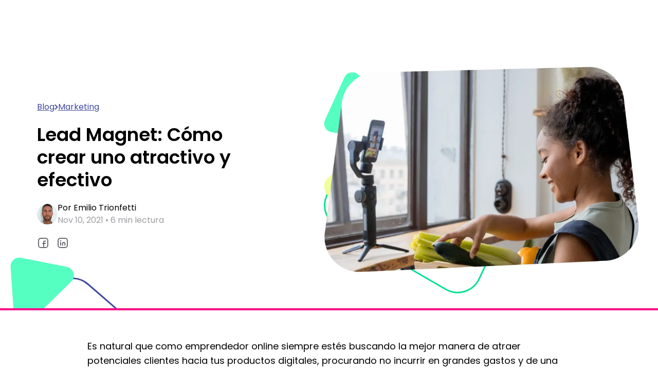

--- FILE ---
content_type: text/html
request_url: https://www.wisboo.com/blog/lead-magnet-como-crear-uno-atractivo-y-efectivo
body_size: 19236
content:
<!DOCTYPE html><!-- Last Published: Mon Jul 14 2025 19:40:50 GMT+0000 (Coordinated Universal Time) --><html data-wf-domain="www.wisboo.com" data-wf-page="65eb4762617055c7138e9c33" data-wf-site="628727089d99546f679d8324" lang="es" data-wf-collection="65eb4762617055c7138e9ba3" data-wf-item-slug="lead-magnet-como-crear-uno-atractivo-y-efectivo"><head><meta charset="utf-8"/><title>Lead Magnet: Cómo crear uno atractivo y efectivo</title><meta content="Es importante que crees un Lead Magnet relacionado al producto que vendes, ya que es un error muy común hacerlos de temas generales." name="description"/><meta content="Lead Magnet: Cómo crear uno atractivo y efectivo" property="og:title"/><meta content="Es importante que crees un Lead Magnet relacionado al producto que vendes, ya que es un error muy común hacerlos de temas generales." property="og:description"/><meta content="https://cdn.prod.website-files.com/628dd38d33669d33c34fee07/634568edfc890c78dddab0cb_37-Lead-Magnet-como-crear-uno-atractivo-y-efectivo.jpg" property="og:image"/><meta content="Lead Magnet: Cómo crear uno atractivo y efectivo" property="twitter:title"/><meta content="Es importante que crees un Lead Magnet relacionado al producto que vendes, ya que es un error muy común hacerlos de temas generales." property="twitter:description"/><meta content="https://cdn.prod.website-files.com/628dd38d33669d33c34fee07/634568edfc890c78dddab0cb_37-Lead-Magnet-como-crear-uno-atractivo-y-efectivo.jpg" property="twitter:image"/><meta property="og:type" content="website"/><meta content="summary_large_image" name="twitter:card"/><meta content="width=device-width, initial-scale=1" name="viewport"/><link href="https://cdn.prod.website-files.com/628727089d99546f679d8324/css/wisboo.webflow.shared.7ba2790f4.min.css" rel="stylesheet" type="text/css"/><link href="https://fonts.googleapis.com" rel="preconnect"/><link href="https://fonts.gstatic.com" rel="preconnect" crossorigin="anonymous"/><script src="https://ajax.googleapis.com/ajax/libs/webfont/1.6.26/webfont.js" type="text/javascript"></script><script type="text/javascript">WebFont.load({  google: {    families: ["Oswald:200,300,400,500,600,700"]  }});</script><script type="text/javascript">!function(o,c){var n=c.documentElement,t=" w-mod-";n.className+=t+"js",("ontouchstart"in o||o.DocumentTouch&&c instanceof DocumentTouch)&&(n.className+=t+"touch")}(window,document);</script><link href="https://cdn.prod.website-files.com/628727089d99546f679d8324/629a1522fd6234042952b272_favicon-32x32.png" rel="shortcut icon" type="image/x-icon"/><link href="https://cdn.prod.website-files.com/628727089d99546f679d8324/629a152a393d6d3f4626a134_ms-icon-256x256.png" rel="apple-touch-icon"/><script type="text/javascript">!function(f,b,e,v,n,t,s){if(f.fbq)return;n=f.fbq=function(){n.callMethod?n.callMethod.apply(n,arguments):n.queue.push(arguments)};if(!f._fbq)f._fbq=n;n.push=n;n.loaded=!0;n.version='2.0';n.agent='plwebflow';n.queue=[];t=b.createElement(e);t.async=!0;t.src=v;s=b.getElementsByTagName(e)[0];s.parentNode.insertBefore(t,s)}(window,document,'script','https://connect.facebook.net/en_US/fbevents.js');fbq('init', '1179532249341179');fbq('track', 'PageView');</script><!-- Código de Marketing GTM -->
<!-- Google Tag Manager -->
<script>(function(w,d,s,l,i){w[l]=w[l]||[];w[l].push({'gtm.start':
new Date().getTime(),event:'gtm.js'});var f=d.getElementsByTagName(s)[0],
j=d.createElement(s),dl=l!='dataLayer'?'&l='+l:'';j.async=true;j.src=
'https://www.googletagmanager.com/gtm.js?id='+i+dl;f.parentNode.insertBefore(j,f);
})(window,document,'script','dataLayer','GTM-TPMZFVP');</script>
<!-- End Google Tag Manager -->
<!-- Nocodelytics --><script async id="nocodelytics-snippet" data-site-id="0a3909c7-cb86-4b87-aedf-57915659bc51" type="text/javascript">window.__NOCODELYTICS_SITE_ID__ = "0a3909c7-cb86-4b87-aedf-57915659bc51";fetch("https://app.nocodelytics.com/api/tracker/info").then((response) => response.json()).then((data) => { const s = document.createElement("script"); s.type = "text/javascript"; s.src = data.scriptFileName; document.head.append(s); });</script><!-- End Nocodelytics --><script type="application/ld+json">
{
  "@context": "https://schema.org",
  "@type": "FAQPage",
  "mainEntity": [{
    "@type": "Question",
    "name": "",
    "acceptedAnswer": {
      "@type": "Answer",
      "text": ""
    }
  },{
    "@type": "Question",
    "name": "",
    "acceptedAnswer": {
      "@type": "Answer",
      "text": ""
    }
  },{
    "@type": "Question",
    "name": "",
    "acceptedAnswer": {
      "@type": "Answer",
      "text": ""
    }
  }]
}
</script>

<!-- Hotjar Tracking Code for https://www.wisboo.com -->
<script>
    (function(h,o,t,j,a,r){
        h.hj=h.hj||function(){(h.hj.q=h.hj.q||[]).push(arguments)};
        h._hjSettings={hjid:2752776,hjsv:6};
        a=o.getElementsByTagName('head')[0];
        r=o.createElement('script');r.async=1;
        r.src=t+h._hjSettings.hjid+j+h._hjSettings.hjsv;
        a.appendChild(r);
    })(window,document,'https://static.hotjar.com/c/hotjar-','.js?sv=');
</script></head><body><div class="w-embed"><style>.w-dropdown-btn,.w-dropdown-link,.w-dropdown-toggle,.w-nav-link,.w-tab-link,a{color:inherit}.w-slider-dot{width:8px;height:8px}.post-summary{display: -webkit-box;overflow: hidden;-webkit-line-clamp: 3;-webkit-box-orient: vertical;}.text-area{resize:vertical}</style></div><main class="main"><section parallax="section" class="section is-post-hero"><div class="columns"><div id="w-node-_4789023a-715d-f3a6-01fa-87edb086a2a2-138e9c33" class="box has-20-gap blog"><div id="w-node-ca328ec4-4b05-1a7e-7ccf-3c9fb52fbc60-138e9c33" class="div-block"><a href="/blog" class="link-2">Blog</a><img src="https://cdn.prod.website-files.com/628727089d99546f679d8324/62efd1737d098c7ac86fce0f_burron-arrow.svg" loading="lazy" alt=""/><a id="w-node-_965464b6-efae-727b-3313-df4ccd62d360-138e9c33" href="/categorias-del-blog/marketing" class="link-3">Marketing</a></div><div id="w-node-a8cab8a0-f75d-8122-870b-f303ab488b63-138e9c33" class="box has-10-gap"><h1 id="w-node-_6ef6fe08-04e0-d763-b4ab-18fc3f89ad42-138e9c33" class="heading is-jumbo">Lead Magnet: Cómo crear uno atractivo y efectivo</h1></div><div id="w-node-_28be0406-281c-b614-6eb2-11d408db6075-138e9c33" class="flex"><img alt="" loading="eager" width="40" height="40" src="https://cdn.prod.website-files.com/628dd38d33669d33c34fee07/631be19475a7c1445407a0c6_Emilio.png" class="author-image"/><div class="box"><div class="w-embed"><p>Por Emilio Trionfetti</p></div><div id="w-node-_84cd3e31-0082-9ebd-02b1-17738603ecf8-138e9c33" class="text is-naked-gray w-embed"><p>Nov 10, 2021 • 6 min lectura</p></div></div></div><div id="w-node-_173b0647-cdde-3f86-b8ca-feba2f4e14ab-138e9c33" class="share-buttons"><div id="Objeto-ShareFacebook-BlogArticle" class="w-node-bcccb6dd-ca8d-72ec-3ebf-f56e2e459df1-138e9c33 w-embed"><button class="social-button" data-sharer="facebook" data-url="https://wisboo.com/blog/lead-magnet-como-crear-uno-atractivo-y-efectivo"><svg width="100%" height="100%" viewBox="0 0 24 24" fill="none" xmlns="http://www.w3.org/2000/svg"><path fill-rule="evenodd" clip-rule="evenodd" d="M7.5 3H16.504C18.987 3 21 5.013 21 7.496V16.505C21 18.987 18.987 21 16.504 21H7.496C5.013 21 3 18.987 3 16.504V7.5C3 5.015 5.015 3 7.5 3V3Z" stroke="currentColor" stroke-width="2" stroke-linecap="round" stroke-linejoin="round"/><path d="M11.1 12.8999H16.5" stroke="currentColor" stroke-width="2" stroke-linecap="round" stroke-linejoin="round"/><path d="M16.5 8.3999H15.555C14.089 8.3999 12.9 9.5889 12.9 11.0549V11.9999V20.9999" stroke="currentColor" stroke-width="2" stroke-linecap="round" stroke-linejoin="round"/></svg></button></div><div id="w-node-e9f293b5-d856-200a-88be-2a9f2076bb2b-138e9c33" class="w-embed"><button class="social-button" data-sharer="linkedin" data-url="https://wisboo.com/blog/lead-magnet-como-crear-uno-atractivo-y-efectivo"><svg width="100%" height="100%" viewBox="0 0 24 24" fill="none" xmlns="http://www.w3.org/2000/svg"><path fill-rule="evenodd" clip-rule="evenodd" d="M7.5 3H16.504C18.987 3 21 5.013 21 7.496V16.505C21 18.987 18.987 21 16.504 21H7.496C5.013 21 3 18.987 3 16.504V7.5C3 5.015 5.015 3 7.5 3V3Z" stroke="currentColor" stroke-width="2" stroke-linecap="round" stroke-linejoin="round"/><path d="M8.12 11.1001V16.5001" stroke="currentColor" stroke-width="2" stroke-linecap="round" stroke-linejoin="round"/><path d="M11.719 16.5001V13.3501C11.719 12.1071 12.726 11.1001 13.969 11.1001V11.1001C15.212 11.1001 16.219 12.1071 16.219 13.3501V16.5001" stroke="currentColor" stroke-width="2" stroke-linecap="round" stroke-linejoin="round"/><path d="M8.11799 7.83799C7.99399 7.83799 7.89299 7.93899 7.89399 8.06299C7.89399 8.18699 7.99499 8.28799 8.11899 8.28799C8.24299 8.28799 8.34399 8.18699 8.34399 8.06299C8.34399 7.93799 8.24299 7.83799 8.11799 7.83799" stroke="currentColor" stroke-width="2" stroke-linecap="round" stroke-linejoin="round"/></svg></button></div></div></div><div id="w-node-f7eaa4a9-32c6-ed27-8f0d-e6889bf690d1-138e9c33" class="placeholder no-height"><img class="contained-image" src="https://cdn.prod.website-files.com/628dd38d33669d33c34fee07/631ba11942caf43d49b80a2e_40.%20Lead%20Magnet%20Co%CC%81mo%20crear%20uno%20atractivo%20y%20efectivo.webp" width="612" height="405" alt="" sizes="(max-width: 991px) 100vw, 612px" parallax="60" id="w-node-_8d72948f-a0ae-046e-a8c5-15b9a22b3e04-138e9c33" loading="eager" srcset="https://cdn.prod.website-files.com/628dd38d33669d33c34fee07/631ba11942caf43d49b80a2e_40.%20Lead%20Magnet%20Co%CC%81mo%20crear%20uno%20atractivo%20y%20efectivo-p-500.webp 500w, https://cdn.prod.website-files.com/628dd38d33669d33c34fee07/631ba11942caf43d49b80a2e_40.%20Lead%20Magnet%20Co%CC%81mo%20crear%20uno%20atractivo%20y%20efectivo-p-800.webp 800w, https://cdn.prod.website-files.com/628dd38d33669d33c34fee07/631ba11942caf43d49b80a2e_40.%20Lead%20Magnet%20Co%CC%81mo%20crear%20uno%20atractivo%20y%20efectivo.webp 868w"/><img src="https://cdn.prod.website-files.com/628727089d99546f679d8324/62fb47c5a367cc7782f7b91e_polygon70.svg" loading="eager" width="387" height="425" alt="" parallax="-40" id="w-node-bda59769-6d0c-75a6-f4fb-1cd5dc2fd6e4-138e9c33" class="absolute-figure is-figure-49"/><img src="https://cdn.prod.website-files.com/628727089d99546f679d8324/62fb47c59f92802645ff61d8_polygon71.svg" loading="eager" width="369" height="241" alt="" parallax="-20" id="w-node-_13197552-442d-d336-cd51-535e821a9325-138e9c33" class="absolute-figure is-figure-50"/><img src="https://cdn.prod.website-files.com/628727089d99546f679d8324/62fb47c521827e26ba41a6fd_polygon72.svg" loading="eager" width="132" height="134" alt="" id="w-node-a391aca3-c486-a044-1314-fc1b6929b713-138e9c33" class="absolute-figure is-figure-51"/></div><img class="mobile-image is-first-image" src="https://cdn.prod.website-files.com/628dd38d33669d33c34fee07/631ba11942caf43d49b80a2e_40.%20Lead%20Magnet%20Co%CC%81mo%20crear%20uno%20atractivo%20y%20efectivo.webp" width="612" height="406" alt="" sizes="(max-width: 479px) 100vw, (max-width: 767px) 92vw, (max-width: 991px) 45vw, 100vw" id="w-node-_5c3c9912-0e2b-881f-8a67-06d05a887dd7-138e9c33" loading="eager" srcset="https://cdn.prod.website-files.com/628dd38d33669d33c34fee07/631ba11942caf43d49b80a2e_40.%20Lead%20Magnet%20Co%CC%81mo%20crear%20uno%20atractivo%20y%20efectivo-p-500.webp 500w, https://cdn.prod.website-files.com/628dd38d33669d33c34fee07/631ba11942caf43d49b80a2e_40.%20Lead%20Magnet%20Co%CC%81mo%20crear%20uno%20atractivo%20y%20efectivo-p-800.webp 800w, https://cdn.prod.website-files.com/628dd38d33669d33c34fee07/631ba11942caf43d49b80a2e_40.%20Lead%20Magnet%20Co%CC%81mo%20crear%20uno%20atractivo%20y%20efectivo.webp 868w"/></div><img src="https://cdn.prod.website-files.com/628727089d99546f679d8324/62fb47c5c6d6006451aef30f_polygon74.svg" loading="eager" width="124" height="133" alt="" parallax="100" id="w-node-_5b9af171-e5a3-d684-a301-d14da6346997-138e9c33" class="absolute-figure is-figure-52"/><img src="https://cdn.prod.website-files.com/628727089d99546f679d8324/62fb47c5762c664d9a478ebc_polygon73.svg" loading="eager" width="315" height="343" alt="" class="absolute-figure is-figure-53"/></section><div data-w-id="1d5bf12b-5fcd-9744-c037-90f831805a36" class="progress-bar"></div><section class="section"><article class="container is-medium"><div id="w-node-b48efb54-1f85-5a27-75b3-801311efc385-138e9c33" class="box has-10-gap"><div class="rich-text w-richtext"><p>Es natural que como emprendedor online siempre estés buscando la mejor manera de atraer potenciales clientes hacia tus productos digitales, procurando no incurrir en grandes gastos y de una forma poco intrusiva. Por eso hoy queremos hablarte de una excelente herramienta para avanzar con tu estrategia de marketing de contenidos: <strong>el <em>lead magnet</em></strong>. Si quieres saber qué es, cuáles son sus ventajas y cómo utilizarlo ¡Continúa leyendo!</p></div><div class="toc-wrapper"><h2 id="w-node-_4fbd5863-8bc3-dee8-61dc-914e8e5ff04f-138e9c33" class="heading is-medium">Índice de contenidos</h2><div class="w-embed"><nav class="toc"></nav>
<style>.toc > ul{margin-bottom: 0 !important; padding-left: 0 !important; list-style: none !important;}.toc > ul > li{margin-bottom: 10px !important; padding-left: 0 !important;}.toc > ul > li > a{text-decoration: none !important; color: #FD0087; font-weight: 600 !important;}.toc-active a{color: #FD0087 !important;}</style></div></div></div><div class="rich-text w-richtext"><h2>¿Qué es un lead magnet?</h2><p>Un lead magnet es un contenido de calidad que brindamos de forma gratuita a los usuarios a cambio de información personal, por lo general, sus datos de contacto. El objetivo es simple: comunicarte de forma efectiva con esos usuarios para conseguir que se conviertan en potenciales clientes.</p><p>Un usuario que llega a tu lead magnet y lo encuentra interesante, te dejará su nombre, correo electrónico, teléfono, etc. De este modo, ya habrás entablado el inicio de la relación. Ya no se trata simplemente de un visitante curioseando, sino que se convierte en un <em>lead</em>, es decir, un prospecto, alguien que ha manifestado interés en tu producto.</p><p>Para atraer a los potenciales clientes, tu lead magnet deberá aportar valor y ser de la mejor calidad posible. Los usuarios deben sentir que valió la pena compartir su información de contacto y convertirse en leads rápidamente. En resumen, lo que te propones al presentar este contenido gratuito es despertar el interés de la audiencia para redirigirla hacia tus otros productos.</p><p>‍</p><h2>Utilidad de un Lead Magnet</h2><p>Ya hemos visto que su principal beneficio es lograr el aumento de leads. Sin embargo, el uso de lead magnets ofrece todavía más ventajas:</p><ul role="list"><li><strong>Ayudan a generar una base de datos</strong>: la información recibida te permitirá aumentar tu base de datos de usuarios y con leads cualificados, al haber demostrado interés en tu producto.  Este será un insumo muy útil para la elaboración de nuevas estrategias de marketing.</li><li><strong>Permiten fidelizar a tu audiencia:</strong> es muy importante mantener a los usuarios interesados en tus productos digitales. Una de las maneras de lograrlo es presentando lead magnets de calidad, que les sean de interés y les ayuden a resolver necesidades puntuales. Así podrás fidelizarlos para, luego, venderles tus otros contenidos.</li><li><strong>Sirven para que el público encuentre tu producto:</strong> el uso de lead magnets te ofrece la oportunidad de que potenciales clientes lleguen a tus cursos usando los buscadores. Para tener más visibilidad, utiliza técnicas de SEO para lograr un mejor posicionamiento en los motores de búsqueda y obtener el mayor tráfico posible hacia tu sitio. </li></ul><p>‍</p><h2>Recomendaciones para crear un buen lead magnet</h2><p>Un lead magnet es barato y fácil de implementar. Pero no por ello debes subestimar su producción. Para elaborar un lead magnet que cumpla correctamente su función, ten en cuenta lo siguiente:</p><ul role="list"><li>1. Es importante que conozcas las inquietudes, necesidades y problemas de tu público objetivo. Piensa tu lead magnet en función de tu cliente ideal o <em>buyer persona</em>. Esto te ayudará a elaborar contenidos enfocados en lo que tu audiencia espera encontrar.<br/><br/></li><li>2. Crea un lead magnet que esté directamente relacionado con los contenidos de tus productos digitales. Es un error común querer abarcar temas generales y no dar soluciones a problemas específicos, desviándote de tu área de experiencia y objetivos.<br/><br/></li><li>3. Muchos emprendedores ofrecen contenidos gratuitos, por eso tu lead magnet debe ofrecer valor y ser relevante para tu público objetivo. Intenta marcar una diferencia en cuanto a calidad y diseño, para diferenciarte de tus competidores.<br/><br/></li><li>4. No te extiendas demasiado en la elaboración. Estructura tu lead magnet de una manera simple, pero bien enfocada y respondiendo las inquietudes de tu audiencia, para que esta vuelva a ti en busca de más contenidos.</li></ul><figure style="max-width:1866pxpx" class="w-richtext-align-fullwidth w-richtext-figure-type-image"><div><img src="https://cdn.prod.website-files.com/628dd38d33669d33c34fee07/631ba016d0acded8e0497d40_Frame%201299.webp" loading="lazy" alt="en el medio hay una herradura y al rededor hay un foco, un obejtivo, papeles y una pila de dos ajas"/></div></figure><p>‍</p><h2>Ejemplos de lead magnets</h2><p>Existe una larga lista de lead magnets, pero vamos a enfocarnos en aquellos que pueden generar leads cualificados para la futura venta de tus cursos online:</p><ul role="list"><li><strong>✅  Masterclass: </strong>es sin duda uno de los contenidos con los que puedes conseguir más leads cualificados para tu negocio online. Es importante trabajar previamente sobre la planificación de un posible <em>curso estándar</em> que desees crear, para extraer de allí el tema de la masterclass. Elige un sólo objetivo o módulo de ese futuro curso y desarrolla tu lead magnet a partir de él. </li></ul><p>Recuerda: el objetivo es generar curiosidad en tus clientes potenciales. Para esto, debes ofrecer un contenido atractivo pero “incompleto”. Los usuarios deben quedar satisfechos pero “con ganas de más”. Y deberán completar la experiencia educativa inscribiéndose al curso que hayas elegido. </p><p>Promociona tu masterclass en tu página venta, redes sociales y todos los canales que creas convenientes. Crea un anuncio con gancho y ofrece a la audiencia la posibilidad de aprender sobre un tema específico relacionado a tus otros productos digitales.</p><ul role="list"><li><strong>✅  </strong><a href="https://www.wisboo.com/blog/los-mejores-webinars-para-aprender-de-marketing" target="_blank"><strong>Webinar</strong></a><strong>:</strong> es otro lead magnet muy efectivo para lograr la conversión de visitas en leads. Busca un título persuasivo para tu webinar, que invite a la audiencia a querer participar, e intenta no excederte de los 60 minutos de duración. Puedes abordar temas más amplios, pero siempre relacionados con tu nicho de mercado. Por ejemplo: si tu producto digital es un plan de ejercicios para bajar de peso, tu webinar de atracción de leads puede hablar sobre estilo de vida, autoestima, salud, etc. Aprovecha el momento de cierre para informar el precio de tu curso, qué incluye, ofrece bonificaciones para quienes hayan asistido al webinar y muestra un enlace a la página del curso. </li></ul><p>La interacción al momento del Q&amp;A también te permite conocer las necesidades y preocupaciones del público. Esto es fundamental para ofrecerle futuros cursos.</p><ul role="list"><li><strong>✅  </strong><a href="https://www.wisboo.com/blog/dar-clases-online-efectivas" target="_blank"><strong>Mini Curso:</strong></a> ofrecer un breve curso gratuito también es una buena opción. Puedes brindarlo a cambio de una suscripción a tu newsletter. Así, los usuarios entrarán a tu <em>embudo de ventas</em>. Una vez registrados, podrás iniciar una estrategia de email marketing para estrechar la relación con esos leads y conducirlos a la compra de un curso relacionado, más extenso y completo.</li></ul><p>Cabe aclarar que los mencionados no son los únicos tipos de lead magnet posibles. También puedes ofrecer de manera gratuita <strong>e-books</strong>, <strong>plantillas editables</strong>, <strong>pruebas de producto</strong> y un largo etcétera. El uso de cada uno de ellos dependerá exclusivamente del tipo de producto o servicio que quieras ofrecer.</p><p>¡Muy bien! Esperamos haberte dado una idea clara de lo que es un lead magnet y su importancia para posicionar tu tienda online y generar leads. Ahora te invitamos a probar nuestro plan Start completamente gratis para comenzar a crear tus lead magnets y poner en marcha tu proyecto de educación online.</p><figure style="max-width:1866pxpx" class="w-richtext-align-fullwidth w-richtext-figure-type-image"><div><img src="https://cdn.prod.website-files.com/628dd38d33669d33c34fee07/631ba0a445086ba1cc85f465_Frame%201298.webp" loading="lazy" alt="ejemplos de lead magnets: mini curso, masterclass, webinar"/></div></figure><ul role="list"><li><strong>¿Qué es un lead magnet?<br/></strong>Es un contenido que brindamos de forma gratuita a los usuarios a cambio de sus datos de contacto. Con dicha información buscaremos implementar una comunicación efectiva para que se conviertan en leads cualificados o potenciales clientes. <em>Ejemplos de lead magnet</em>: masterclass, webinar, <a href="https://blog.wisboo.com/6-pasos-para-crear-tu-curso-online" target="_blank">mini curso</a>, e-book, plantillas editables, prueba de producto, etc.</li></ul><ul role="list"><li><strong>Ventajas de un lead magnet</strong><br/><br/><strong>✅ </strong>Es barato y fácil de implementar<br/><strong>✅ </strong>Ayuda a generar o aumentar tu base de datos de usuarios<br/><strong>✅ </strong>Permite fidelizar a tu audiencia<br/><strong>✅ </strong>Sirve para que el público encuentre tus productos<br/></li></ul><ul role="list"><li><strong>Recomendaciones para crear un lead magnet</strong><br/><br/><strong>✅ </strong>Debe ser atractivo, de calidad, aportar valor<br/><strong>✅ </strong>Debe tener una estructura sencilla y no ser demasiado extenso<br/><strong>✅ </strong>Debe estar dirigido a tu público objetivo</li></ul><p>Debe estar directamente relacionado con los cursos que deseas vender</p></div></article></section><div class="container w-condition-invisible"><a href="#" class="contained-image w-inline-block"><img alt="" loading="lazy" src="" id="CTA-BlogPosts" class="w-dyn-bind-empty"/></a></div><section id="signup" parallax="section" class="section is-generic-from w-condition-invisible"><div parallax="20" class="container is-small w-form"><form id="wf-form-Event-Form" name="wf-form-Event-Form" data-name="Event Form" method="get" class="generic-form w-node-_2308bb99-91c5-6051-c660-e838fde24b30-138e9c33" data-wf-page-id="65eb4762617055c7138e9c33" data-wf-element-id="2308bb99-91c5-6051-c660-e838fde24b30" data-turnstile-sitekey="0x4AAAAAAAQTptj2So4dx43e"><div id="w-node-_2308bb99-91c5-6051-c660-e838fde24b31-138e9c33" class="intro"><h1 id="w-node-_2308bb99-91c5-6051-c660-e838fde24b32-138e9c33" class="heading is-regular">Si tienes una comunidad de +de 25K aplica y recibe asesoramiento por parte de nuestros expertos</h1></div><div id="w-node-_2308bb99-91c5-6051-c660-e838fde24b34-138e9c33" class="form-row"><div id="w-node-_2308bb99-91c5-6051-c660-e838fde24b35-138e9c33" class="field"><label for="Firstname" id="w-node-_2308bb99-91c5-6051-c660-e838fde24b36-138e9c33">Nombre</label><input class="input is-simple w-node-_2308bb99-91c5-6051-c660-e838fde24b38-138e9c33 w-input" maxlength="256" name="Firstname" data-name="Firstname" placeholder="Ingresa tu nombre completo" type="text" id="Firstname" required=""/></div><div id="w-node-_2308bb99-91c5-6051-c660-e838fde24b39-138e9c33" class="field"><label for="Lastname" id="w-node-_2308bb99-91c5-6051-c660-e838fde24b3a-138e9c33">Apellido</label><input class="input is-simple w-node-_2308bb99-91c5-6051-c660-e838fde24b3c-138e9c33 w-input" maxlength="256" name="Lastname" data-name="Lastname" placeholder="Ingresa tu apellido" type="text" id="Lastname" required=""/></div></div><div id="w-node-_2308bb99-91c5-6051-c660-e838fde24b3d-138e9c33" class="field"><label for="Email" id="w-node-_2308bb99-91c5-6051-c660-e838fde24b3e-138e9c33">Email</label><input class="input is-simple w-node-_2308bb99-91c5-6051-c660-e838fde24b40-138e9c33 w-input" maxlength="256" name="Email" data-name="Email" placeholder="Ingresa tu correo electrónico" type="email" id="Email" required=""/></div><div id="w-node-_2308bb99-91c5-6051-c660-e838fde24b41-138e9c33" class="field"><label for="User-persona" id="w-node-_2308bb99-91c5-6051-c660-e838fde24b42-138e9c33"><strong>¿Cuál es el número de seguidores de tu red social principal?</strong></label><select id="User-persona" name="User-persona" data-name="User persona" required="" class="input is-simple w-node-_2308bb99-91c5-6051-c660-e838fde24b45-138e9c33 w-select"><option value="">Selecciona uno</option><option value="Menos de 25.000">Menos de 25.000</option><option value="Más de 25.000">Más de 25.000</option><option value="Más de 50.000">Más de 50.000</option><option value="Más de 100.000">Más de 100.000</option></select></div><div id="w-node-_2308bb99-91c5-6051-c660-e838fde24b46-138e9c33" class="field"><label for="Suggested-content" id="w-node-_2308bb99-91c5-6051-c660-e838fde24b47-138e9c33"><strong>¿Cuál es tu red social principal y el @usuario? *</strong></label><input class="input is-simple w-node-_2308bb99-91c5-6051-c660-e838fde24b4a-138e9c33 w-input" maxlength="256" name="Suggested-content" data-name="Suggested content" placeholder="Instagram - @wisboo_creadores" type="text" id="Suggested-content"/></div><input id="CTA-Formulario-Landing-Inscripcion-Eventos" type="submit" data-wait="Please wait..." class="button w-node-_2308bb99-91c5-6051-c660-e838fde24b4b-138e9c33 w-button" value="Enviar"/><div id="w-node-_2308bb99-91c5-6051-c660-e838fde24b4c-138e9c33" class="hidden-text w-embed"><input name="Event Name" value="Event Template" type="hidden"></div></form><div class="success-message w-form-done"><div class="text-block-9"><strong class="subheading">¡Gracias por aplicar!</strong><strong><br/></strong></div><div class="text-block-9">Pronto nos pondremos en contacto contigo</div></div><div class="error-message w-form-fail"><div>Algo salió mal</div></div></div><img src="https://cdn.prod.website-files.com/628727089d99546f679d8324/62f77ee7071b678728c4cffe_polygon43.svg" loading="lazy" width="458" height="424" alt="" parallax="20" class="absolute-figure is-figure-22"/><img src="https://cdn.prod.website-files.com/628727089d99546f679d8324/62f77ee70c74fd7114a0da8f_polygon44.svg" loading="lazy" width="660" height="437" alt="" parallax="100" class="absolute-figure is-figure-23"/><img src="https://cdn.prod.website-files.com/628727089d99546f679d8324/62f77ee70a419239903b8bf8_polygon45.svg" loading="lazy" width="1172" height="407" alt="" parallax="-40" class="absolute-figure is-figure-24"/><img src="https://cdn.prod.website-files.com/628727089d99546f679d8324/62f77ee739fad291cd88727b_polygon46.svg" loading="lazy" width="1172" height="407" alt="" class="absolute-figure is-figure-25"/></section><section class="section has-100-padding w-condition-invisible"><div data-aos="fade-up" class="container is-medium"><div id="w-node-_7814c1c8-dbc2-aac0-bc88-64347fff56c0-138e9c33" class="intro"><h2 id="w-node-_7814c1c8-dbc2-aac0-bc88-64347fff56c1-138e9c33" class="heading is-jumbo">Preguntas frecuentes</h2></div><div id="w-node-_7814c1c8-dbc2-aac0-bc88-64347fff56c3-138e9c33" class="box"><div data-hover="false" data-delay="0" id="w-node-_7814c1c8-dbc2-aac0-bc88-64347fff56c4-138e9c33" class="faq w-dropdown"><div class="faq-toggle w-condition-invisible w-dropdown-toggle"><h3 class="subheading w-dyn-bind-empty"></h3><div class="faq-icon w-icon-dropdown-toggle"></div></div><nav class="faq-dropdown w-dropdown-list"><div class="faq-content"><p class="w-dyn-bind-empty"></p></div></nav></div><div data-hover="false" data-delay="0" id="w-node-_7814c1c8-dbc2-aac0-bc88-64347fff56cd-138e9c33" class="faq w-dropdown"><div class="faq-toggle w-condition-invisible w-dropdown-toggle"><h3 class="subheading w-dyn-bind-empty"></h3><div class="faq-icon w-icon-dropdown-toggle"></div></div><nav class="faq-dropdown w-dropdown-list"><div class="faq-content"><p class="w-dyn-bind-empty"></p></div></nav></div><div data-hover="false" data-delay="0" id="w-node-_7814c1c8-dbc2-aac0-bc88-64347fff56d6-138e9c33" class="faq w-dropdown"><div class="faq-toggle w-condition-invisible w-dropdown-toggle"><h3 class="subheading w-dyn-bind-empty"></h3><div class="faq-icon w-icon-dropdown-toggle"></div></div><nav class="faq-dropdown w-dropdown-list"><div class="faq-content"><p class="w-dyn-bind-empty"></p></div></nav></div></div></div></section><div class="divider is-medium w-embed"><svg width="100%" height="100%" viewBox="0 0 1440 155" preserveAspectRatio="none" fill="none" xmlns="http://www.w3.org/2000/svg">
<path d="M1440 18V0H0V138L1440 18Z" fill="white"/>
<path d="M-3.14722e-06 137L0 155L1440 155L1440 16.9997L-3.14722e-06 137Z" fill="#fafafa"/></svg></div><section class="section is-gray"><div data-aos="fade-up" class="container"><h2 id="w-node-_78a49422-ea9e-cd93-feeb-6e113b41c372-138e9c33" class="heading is-jumbo">Artículos relacionados</h2><div id="w-node-_6985f1b6-31c0-2c89-6d91-6e33b0a787db-138e9c33" class="w-dyn-list"><div role="list" class="grid is-blog-posts w-dyn-items"><div role="listitem" class="collection-item w-dyn-item"><a id="Objeto-Card-BlogArticle" href="/blog/tripwire-como-conseguir-clientes-con-una-oferta-irresistible" class="card is-blog-post w-inline-block"><div class="card-figure is-blog-post"><img alt="" loading="lazy" width="352" height="176" src="https://cdn.prod.website-files.com/628dd38d33669d33c34fee07/647e476c3462782bd455455a_C%C3%B3mo%20utilizar%20la%20t%C3%A9cnica%20Tripwire%20para%20atraer%20y%20convertir%20clientes.jpg" class="cover-image"/></div><div class="blog-post-content"><div id="w-node-_6985f1b6-31c0-2c89-6d91-6e33b0a787e2-138e9c33" class="box has-10-gap"><div id="w-node-_6985f1b6-31c0-2c89-6d91-6e33b0a787e3-138e9c33" class="flex"><div class="text has-blue-accent">Marketing</div><div>•</div><div>6 min lectura</div></div><h2 id="w-node-_6985f1b6-31c0-2c89-6d91-6e33b0a787e8-138e9c33" class="subheading">Cómo utilizar la técnica Tripwire para atraer y convertir clientes</h2></div><div id="w-node-_6985f1b6-31c0-2c89-6d91-6e33b0a787e9-138e9c33" class="flex"><img alt="" loading="eager" width="40" height="40" src="https://cdn.prod.website-files.com/628dd38d33669d33c34fee07/6318915b6b20d3e355dd594b_2.png" class="author-image"/><div class="w-embed"><p>Por Celeste Condoleo</p></div></div></div></a></div><div role="listitem" class="collection-item w-dyn-item"><a id="Objeto-Card-BlogArticle" href="/blog/como-identificar-oportunidades-de-contenido-de-tendencia-de-palabras-claves-de-seo" class="card is-blog-post w-inline-block"><div class="card-figure is-blog-post"><img alt="" loading="lazy" width="352" height="176" src="https://cdn.prod.website-files.com/628dd38d33669d33c34fee07/63456908271cb171ae6eb1c3_38-Como-identificar-oportunidades-de-contenido-de-tendencia-de-palabras-claves-de-SEO.jpg" sizes="(max-width: 479px) 100vw, (max-width: 767px) 95vw, (max-width: 991px) 46vw, 29vw" srcset="https://cdn.prod.website-files.com/628dd38d33669d33c34fee07/63456908271cb171ae6eb1c3_38-Como-identificar-oportunidades-de-contenido-de-tendencia-de-palabras-claves-de-SEO-p-500.jpg 500w, https://cdn.prod.website-files.com/628dd38d33669d33c34fee07/63456908271cb171ae6eb1c3_38-Como-identificar-oportunidades-de-contenido-de-tendencia-de-palabras-claves-de-SEO-p-800.jpg 800w, https://cdn.prod.website-files.com/628dd38d33669d33c34fee07/63456908271cb171ae6eb1c3_38-Como-identificar-oportunidades-de-contenido-de-tendencia-de-palabras-claves-de-SEO-p-1080.jpg 1080w, https://cdn.prod.website-files.com/628dd38d33669d33c34fee07/63456908271cb171ae6eb1c3_38-Como-identificar-oportunidades-de-contenido-de-tendencia-de-palabras-claves-de-SEO.jpg 1200w" class="cover-image"/></div><div class="blog-post-content"><div id="w-node-_6985f1b6-31c0-2c89-6d91-6e33b0a787e2-138e9c33" class="box has-10-gap"><div id="w-node-_6985f1b6-31c0-2c89-6d91-6e33b0a787e3-138e9c33" class="flex"><div class="text has-blue-accent">Marketing</div><div>•</div><div>6 min lectura</div></div><h2 id="w-node-_6985f1b6-31c0-2c89-6d91-6e33b0a787e8-138e9c33" class="subheading">Cómo identificar oportunidades de contenido de tendencia de palabras claves de SEO</h2></div><div id="w-node-_6985f1b6-31c0-2c89-6d91-6e33b0a787e9-138e9c33" class="flex"><img alt="" loading="eager" width="40" height="40" src="https://cdn.prod.website-files.com/628dd38d33669d33c34fee07/631be1a2ad7a066666a132a5_Ermelinda.png" class="author-image"/><div class="w-embed"><p>Por Ermelinda Maglione</p></div></div></div></a></div><div role="listitem" class="collection-item w-dyn-item"><a id="Objeto-Card-BlogArticle" href="/blog/lead-magnet-como-crear-uno-atractivo-y-efectivo" aria-current="page" class="card is-blog-post w-inline-block w--current"><div class="card-figure is-blog-post"><img alt="" loading="lazy" width="352" height="176" src="https://cdn.prod.website-files.com/628dd38d33669d33c34fee07/634568edfc890c78dddab0cb_37-Lead-Magnet-como-crear-uno-atractivo-y-efectivo.jpg" sizes="(max-width: 479px) 100vw, (max-width: 767px) 95vw, (max-width: 991px) 46vw, 29vw" srcset="https://cdn.prod.website-files.com/628dd38d33669d33c34fee07/634568edfc890c78dddab0cb_37-Lead-Magnet-como-crear-uno-atractivo-y-efectivo-p-500.jpg 500w, https://cdn.prod.website-files.com/628dd38d33669d33c34fee07/634568edfc890c78dddab0cb_37-Lead-Magnet-como-crear-uno-atractivo-y-efectivo-p-800.jpg 800w, https://cdn.prod.website-files.com/628dd38d33669d33c34fee07/634568edfc890c78dddab0cb_37-Lead-Magnet-como-crear-uno-atractivo-y-efectivo-p-1080.jpg 1080w, https://cdn.prod.website-files.com/628dd38d33669d33c34fee07/634568edfc890c78dddab0cb_37-Lead-Magnet-como-crear-uno-atractivo-y-efectivo.jpg 1200w" class="cover-image"/></div><div class="blog-post-content"><div id="w-node-_6985f1b6-31c0-2c89-6d91-6e33b0a787e2-138e9c33" class="box has-10-gap"><div id="w-node-_6985f1b6-31c0-2c89-6d91-6e33b0a787e3-138e9c33" class="flex"><div class="text has-blue-accent">Marketing</div><div>•</div><div>6 min lectura</div></div><h2 id="w-node-_6985f1b6-31c0-2c89-6d91-6e33b0a787e8-138e9c33" class="subheading">Lead Magnet: Cómo crear uno atractivo y efectivo</h2></div><div id="w-node-_6985f1b6-31c0-2c89-6d91-6e33b0a787e9-138e9c33" class="flex"><img alt="" loading="eager" width="40" height="40" src="https://cdn.prod.website-files.com/628dd38d33669d33c34fee07/631be19475a7c1445407a0c6_Emilio.png" class="author-image"/><div class="w-embed"><p>Por Emilio Trionfetti</p></div></div></div></a></div></div></div></div></section><section parallax="section" class="section is-cta"><div class="cta-banner-top is-gray"><img src="https://cdn.prod.website-files.com/628727089d99546f679d8324/62f00a691cef28d8f92eb1f9_polygon12.svg" loading="lazy" width="1380" height="449" alt="" class="absolute-figure is-figure-5"/><img src="https://cdn.prod.website-files.com/628727089d99546f679d8324/62f00b0b0b52a66829e2734c_polygon13.svg" loading="lazy" width="63" height="56" alt="" parallax="-20" class="absolute-figure is-figure-6"/><div class="absolute-figure is-figure-7 w-embed"><svg width="100%" height="100%" preserveAspectRatio="none" viewBox="0 0 1439 45" fill="none" xmlns="http://www.w3.org/2000/svg">
<path d="M0 45H1438.5V27.5L0 0V45Z" fill="#2C326D"/>
</svg></div></div><div class="cta-banner"><div data-aos="fade-up" class="container is-small"><div id="w-node-_8db7174e-d7ef-ff95-79cf-520e91e60898-138e9c33" class="intro"><h2 id="w-node-_8db7174e-d7ef-ff95-79cf-520e91e60899-138e9c33" class="heading is-jumbo"><strong>¿Qué esperas para automatizar la venta de tus productos digitales? </strong></h2></div><a id="CTA-StartSignUp-PreFooter" href="https://onboarding.wisboo.com/signup" class="button w-node-_8db7174e-d7ef-ff95-79cf-520e91e6089e-138e9c33 w-button">Empezar gratis</a></div><img src="https://cdn.prod.website-files.com/628727089d99546f679d8324/62f009583d1cea7be0255bfa_polygon10.svg" loading="lazy" width="369" height="295" alt="" parallax="50" class="absolute-figure is-figure-3"/><img src="https://cdn.prod.website-files.com/628727089d99546f679d8324/62f00958e38c6d08ccf2a3b9_polygon11.svg" loading="lazy" width="384" height="284" alt="" parallax="20" class="absolute-figure is-figure-4"/></div></section><footer data-scroll-section="1" class="section is-footer"><div class="container is-footer"><div id="w-node-_66749ca9-26f3-086a-4f0e-d5e4ce188972-ce188970" class="footer-top"><a id="w-node-_235fc462-6160-228b-a455-e4cb38b509ed-ce188970" href="/" class="w-inline-block"><img src="https://cdn.prod.website-files.com/628727089d99546f679d8324/62ee406ac33cc7cd9eba65df_logo-menu.png" loading="lazy" width="168" height="40" id="Footer-Logo" alt="Back to homepage" class="contained-image"/></a><div id="w-node-_66749ca9-26f3-086a-4f0e-d5e4ce188974-ce188970" class="grid is-footer-links"><div id="w-node-_66749ca9-26f3-086a-4f0e-d5e4ce188975-ce188970" class="box has-20-gap"><div id="w-node-_66749ca9-26f3-086a-4f0e-d5e4ce188976-ce188970" class="footer-heading">PLATAFORMA</div><div id="w-node-_66749ca9-26f3-086a-4f0e-d5e4ce188978-ce188970" class="box has-10-gap"><a id="TextLink-Empieza-Gratis-Footer" href="https://onboarding.wisboo.com/signup" target="_blank" class="footer-link w-node-_66749ca9-26f3-086a-4f0e-d5e4ce188979-ce188970">Empezar gratis</a><a id="TextLink-Precios-Footer" href="/precios" class="footer-link w-node-_66749ca9-26f3-086a-4f0e-d5e4ce18897b-ce188970">Precios</a><a id="TextLink-Cursos-Footer" href="/que-ofrecemos/cursos" class="footer-link w-node-_66749ca9-26f3-086a-4f0e-d5e4ce18897d-ce188970">Cursos</a><a id="TextLink-Webinars-Footer" href="/que-ofrecemos/eventos-en-vivo" class="footer-link w-node-_66749ca9-26f3-086a-4f0e-d5e4ce18897f-ce188970">Webinar</a></div></div><div id="w-node-_66749ca9-26f3-086a-4f0e-d5e4ce188981-ce188970" class="box has-20-gap"><div id="w-node-_66749ca9-26f3-086a-4f0e-d5e4ce188982-ce188970" class="footer-heading">COMPAÑÍA</div><div id="w-node-_66749ca9-26f3-086a-4f0e-d5e4ce188984-ce188970" class="box has-10-gap"><a id="TextLink-Sobre-Wisboo-Footer" href="/sobre-nosotros" class="footer-link w-node-_66749ca9-26f3-086a-4f0e-d5e4ce188985-ce188970">Sobre Wisboo</a><a id="TextLink-Unete-al-Equipo-Footer" href="/unete-al-equipo" class="footer-link w-node-_66749ca9-26f3-086a-4f0e-d5e4ce188987-ce188970">Únete al equipo</a><a id="TextLink-Politicas-de-Privacidad-Footer" href="/legal/politicas-de-privacidad" class="footer-link w-node-_66749ca9-26f3-086a-4f0e-d5e4ce188989-ce188970">Política de privacidad</a><a id="TextLink-Terminos-y-Condiciones-Footer" href="/legal/terminos-y-condiciones" class="footer-link w-node-_66749ca9-26f3-086a-4f0e-d5e4ce18898b-ce188970">Términos y condiciones</a></div></div><div id="w-node-_66749ca9-26f3-086a-4f0e-d5e4ce18898d-ce188970" class="box has-20-gap"><div id="w-node-_66749ca9-26f3-086a-4f0e-d5e4ce18898e-ce188970" class="footer-heading">RECURSOS</div><div id="w-node-_66749ca9-26f3-086a-4f0e-d5e4ce188990-ce188970" class="box has-10-gap"><a id="TextLink-Blog-Footer" href="/blog" class="footer-link w-node-_66749ca9-26f3-086a-4f0e-d5e4ce188991-ce188970">Blog</a><a id="TextLink-Universidad-Footer" href="https://universidad.wisboo.com/home" class="footer-link w-node-_66749ca9-26f3-086a-4f0e-d5e4ce188993-ce188970">Universidad Wisboo</a><a id="TextLink-Descargables-Footer" href="/descargables" class="footer-link w-node-_66749ca9-26f3-086a-4f0e-d5e4ce188995-ce188970">Descargables</a><a id="TextLink-Empiezaavender-Footer" href="/empieza-a-vender-productos-digitales" class="footer-link w-node-_66749ca9-26f3-086a-4f0e-d5e4ce188997-ce188970">Empieza a vender</a><a id="TextLink-Eventos-Footer" href="/eventos" class="footer-link w-node-_088b38d2-78ff-4b79-3071-877bb290f25e-ce188970">Eventos</a></div></div><div id="w-node-_66749ca9-26f3-086a-4f0e-d5e4ce18899b-ce188970" class="box has-20-gap"><div id="w-node-_66749ca9-26f3-086a-4f0e-d5e4ce18899c-ce188970" class="footer-heading">SOPORTE</div><div id="w-node-_66749ca9-26f3-086a-4f0e-d5e4ce18899e-ce188970" class="box has-10-gap"><a id="TextLink-Centro-de-Ayuda-Footer" href="https://soporte.wisboo.com/es/" target="_blank" class="footer-link w-node-_66749ca9-26f3-086a-4f0e-d5e4ce18899f-ce188970">Centro de ayuda</a><a id="TextLink-Formulario-Contacto-Footer" data-w-id="66749ca9-26f3-086a-4f0e-d5e4ce1889a1" href="#" class="footer-link is-contact-form-trigger w-node-_66749ca9-26f3-086a-4f0e-d5e4ce1889a1-ce188970">Contacto</a><div id="Demo-Form" class="popup-form is-form-1 w-form"><form id="wf-form-Demo-Form" name="wf-form-Demo-Form" data-name="Demo Form" method="get" class="popup-form-box" data-wf-page-id="65eb4762617055c7138e9c33" data-wf-element-id="60722f8f-628f-fedb-7589-d31d5adddc64" data-turnstile-sitekey="0x4AAAAAAAQTptj2So4dx43e"><div class="popup-form-content"><div id="w-node-_60722f8f-628f-fedb-7589-d31d5adddc66-5adddc63" class="box has-20-gap"><p id="w-node-_60722f8f-628f-fedb-7589-d31d5adddc67-5adddc63" class="heading is-jumbo">¿Quieres recibir asesoría de nuestro equipo?</p><p id="w-node-_60722f8f-628f-fedb-7589-d31d5adddc69-5adddc63" class="subheading">Pide tu demostración de la plataforma. </p></div><div id="w-node-_60722f8f-628f-fedb-7589-d31d5adddc6b-5adddc63" class="box is-form-elements"><div id="w-node-_60722f8f-628f-fedb-7589-d31d5adddc6c-5adddc63" class="form-row"><div id="w-node-_60722f8f-628f-fedb-7589-d31d5adddc6d-5adddc63" class="field"><label for="Firstname-2" id="w-node-_60722f8f-628f-fedb-7589-d31d5adddc6e-5adddc63" class="form-label">Nombre *</label><input class="input is-simple w-node-_60722f8f-628f-fedb-7589-d31d5adddc70-5adddc63 w-input" maxlength="256" name="Firstname" data-name="Firstname" placeholder="Juan" type="text" id="Firstname-2" required=""/></div><div id="w-node-_60722f8f-628f-fedb-7589-d31d5adddc71-5adddc63" class="field"><label for="Lastname-2" id="w-node-_60722f8f-628f-fedb-7589-d31d5adddc72-5adddc63" class="form-label">Apellido *</label><input class="input is-simple w-node-_60722f8f-628f-fedb-7589-d31d5adddc74-5adddc63 w-input" maxlength="256" name="Lastname" data-name="Lastname" placeholder="Pérez" type="text" id="Lastname-2" required=""/></div></div><div id="w-node-_60722f8f-628f-fedb-7589-d31d5adddc75-5adddc63" class="field"><label for="Email-5" id="w-node-_60722f8f-628f-fedb-7589-d31d5adddc76-5adddc63" class="form-label">Email *</label><input class="input is-simple w-node-_60722f8f-628f-fedb-7589-d31d5adddc78-5adddc63 w-input" maxlength="256" name="Email" data-name="Email" placeholder="tumail@gmail.com" type="email" id="Email-5" required=""/></div><div id="w-node-_60722f8f-628f-fedb-7589-d31d5adddc79-5adddc63" class="field"><label for="WhatsApp-number-2" id="w-node-_60722f8f-628f-fedb-7589-d31d5adddc7a-5adddc63" class="form-label">Whatsapp</label><input class="input is-simple w-node-_60722f8f-628f-fedb-7589-d31d5adddc7c-5adddc63 w-input" maxlength="256" name="WhatsApp-number" data-name="WhatsApp number" placeholder="+54 11 2552 6358" type="tel" id="WhatsApp-number-2" required=""/></div><div id="w-node-_3428bbbf-19ea-0989-e264-d8a34444104b-5adddc63" class="field"><label for="Social-Media-profile-2" id="w-node-_3428bbbf-19ea-0989-e264-d8a34444104c-5adddc63" class="form-label">Link de la red social donde estás construyendo tu audiencia</label><input class="input is-simple w-node-_3428bbbf-19ea-0989-e264-d8a34444104e-5adddc63 w-input" maxlength="256" name="Social-Media-profile" data-name="Social Media profile" placeholder="Link de la red social donde estás construyendo tu audiencia" type="text" id="Social-Media-profile-2" required=""/></div><div id="w-node-_60722f8f-628f-fedb-7589-d31d5adddc7d-5adddc63" class="field"><label for="User-persona-2" id="w-node-_60722f8f-628f-fedb-7589-d31d5adddc7e-5adddc63" class="form-label">Cuál de estos perfiles te describe mejor?</label><select id="User-persona-2" name="User-persona" data-name="User persona" class="input is-simple w-node-_60722f8f-628f-fedb-7589-d31d5adddc80-5adddc63 w-select"><option value="">Elige la opción que mejor te describa </option><option value="Soy influencer">Soy influencer</option><option value="Soy una celebridad">Soy una celebridad</option><option value="Me dedico a crear contenido digital.">Me dedico a crear contenido digital.</option><option value="Soy un profesional independiente que ofrece servicios digitales">Soy un profesional independiente que ofrece servicios digitales</option><option value="Tengo un negocio propio">Tengo un negocio propio</option><option value="Trabajo en relación de dependencia">Trabajo en relación de dependencia</option><option value="Otro">Otro</option></select></div></div><input type="submit" data-wait="Espera un poco" id="w-node-_60722f8f-628f-fedb-7589-d31d5adddc8f-5adddc63" class="button w-button" value="Solicitar demo"/></div><img width="24" height="24" src="https://cdn.prod.website-files.com/628727089d99546f679d8324/62ee511d58ad154d0f01a09f_Close%20Icon.webp" loading="lazy" alt="" id="w-node-_60722f8f-628f-fedb-7589-d31d5adddc90-5adddc63" class="popup-close"/></form><div class="success-message is-wide w-form-done"><div class="text-block-3">¡Gracias por enviar tu solicitud! Pronto te contactaremos. </div><img width="24" height="24" src="https://cdn.prod.website-files.com/628727089d99546f679d8324/62ee511d58ad154d0f01a09f_Close%20Icon.webp" loading="lazy" alt="" class="popup-close"/></div><div class="error-message w-form-fail"><div class="text-block-2">¡Ups! Algo salió mal y no pudiste enviar el formulario. ¿Intentamos otra vez?</div></div></div><div class="popup-form is-contact-form c w-form"><form id="wf-form-Contact-Form" name="wf-form-Contact-Form" data-name="Contact Form" method="get" class="popup-form-box" data-wf-page-id="65eb4762617055c7138e9c33" data-wf-element-id="2f0700c6-7e4c-31ac-aa41-8c511afd3766" data-turnstile-sitekey="0x4AAAAAAAQTptj2So4dx43e"><div id="w-node-_2f0700c6-7e4c-31ac-aa41-8c511afd3767-1afd3765" class="popup-form-content"><div id="w-node-_2f0700c6-7e4c-31ac-aa41-8c511afd3768-1afd3765" class="box has-20-gap"><p id="w-node-_2f0700c6-7e4c-31ac-aa41-8c511afd3769-1afd3765" class="heading is-jumbo">Conecta con nosotros</p><p id="w-node-_2f0700c6-7e4c-31ac-aa41-8c511afd376b-1afd3765" class="subheading">Envíanos un mensaje </p></div><div id="w-node-_2f0700c6-7e4c-31ac-aa41-8c511afd376d-1afd3765" class="box has-20-gap"><div id="w-node-_2f0700c6-7e4c-31ac-aa41-8c511afd376e-1afd3765" class="form-row"><div id="w-node-_2f0700c6-7e4c-31ac-aa41-8c511afd376f-1afd3765" class="field"><label for="Firstname" id="w-node-_2f0700c6-7e4c-31ac-aa41-8c511afd3770-1afd3765" class="form-label">Nombre *</label><input class="input is-simple w-node-_2f0700c6-7e4c-31ac-aa41-8c511afd3772-1afd3765 w-input" maxlength="256" name="Firstname" data-name="Firstname" placeholder="Juan" type="text" id="Firstname" required=""/></div><div id="w-node-_2f0700c6-7e4c-31ac-aa41-8c511afd3773-1afd3765" class="field"><label for="Lastname" id="w-node-_2f0700c6-7e4c-31ac-aa41-8c511afd3774-1afd3765" class="form-label">Apellido *</label><input class="input is-simple w-node-_2f0700c6-7e4c-31ac-aa41-8c511afd3776-1afd3765 w-input" maxlength="256" name="Lastname" data-name="Lastname" placeholder="Pérez" type="text" id="Lastname" required=""/></div></div><div id="w-node-_2f0700c6-7e4c-31ac-aa41-8c511afd3777-1afd3765" class="field"><label for="Email-6" id="w-node-_2f0700c6-7e4c-31ac-aa41-8c511afd3778-1afd3765" class="form-label">Email *</label><input class="input is-simple w-node-_2f0700c6-7e4c-31ac-aa41-8c511afd377a-1afd3765 w-input" maxlength="256" name="Email" data-name="Email" placeholder="tumail@gmail.com" type="email" id="Email-6" required=""/></div><div id="w-node-_2f0700c6-7e4c-31ac-aa41-8c511afd377b-1afd3765" class="field"><label for="WhatsApp-number" id="w-node-_2f0700c6-7e4c-31ac-aa41-8c511afd377c-1afd3765" class="form-label">Whatsapp</label><input class="input is-simple w-node-_2f0700c6-7e4c-31ac-aa41-8c511afd377e-1afd3765 w-input" maxlength="256" name="WhatsApp-number" data-name="WhatsApp number" placeholder="+54 11 2552 6358" type="tel" id="WhatsApp-number" required=""/></div><div id="w-node-_29956c08-c3c6-53c7-7011-e517448f9045-1afd3765" class="field"><label for="Social-Media-profile" id="w-node-_29956c08-c3c6-53c7-7011-e517448f9046-1afd3765" class="form-label">Link de la red social donde estás construyendo tu audiencia</label><input class="input is-simple w-node-_29956c08-c3c6-53c7-7011-e517448f9048-1afd3765 w-input" maxlength="256" name="Social-Media-profile" data-name="Social Media profile" placeholder="Link de la red social donde estás construyendo tu audiencia" type="text" id="Social-Media-profile" required=""/></div><div id="w-node-_2f0700c6-7e4c-31ac-aa41-8c511afd377f-1afd3765" class="field"><label for="User-persona" id="w-node-_2f0700c6-7e4c-31ac-aa41-8c511afd3780-1afd3765" class="form-label">¿Cuál de estos perfiles te describe mejor?</label><select id="User-persona" name="User-persona" data-name="User persona" class="input is-simple w-node-_2f0700c6-7e4c-31ac-aa41-8c511afd3782-1afd3765 w-select"><option value="">Elige la que mejor te describa </option><option value="Soy influencer">Soy influencer</option><option value="Soy una celebridad">Soy una celebridad</option><option value="Me dedico a crear contenido digital">Me dedico a crear contenido digital</option><option value="Soy un profesional independiente que ofrece servicios digitales">Soy un profesional independiente que ofrece servicios digitales</option><option value="Tengo un negocio digital propio">Tengo un negocio digital propio</option><option value="Otro">Otro</option></select></div><div id="w-node-_2f0700c6-7e4c-31ac-aa41-8c511afd3787-1afd3765" class="field"><label for="Cu-l-es-tu-consulta-2" id="w-node-_2f0700c6-7e4c-31ac-aa41-8c511afd3788-1afd3765" class="form-label">Cuéntanos el motivo de tu contacto</label></div></div><textarea id="Message" name="Message" maxlength="5000" data-name="Message" placeholder="" required="" class="text-area w-node-_2f0700c6-7e4c-31ac-aa41-8c511afd378a-1afd3765 w-input"></textarea><input type="submit" data-wait="Espera un poco..." id="w-node-_2f0700c6-7e4c-31ac-aa41-8c511afd378b-1afd3765" class="button w-button" value="Enviar mensaje"/></div><img width="24" height="24" src="https://cdn.prod.website-files.com/628727089d99546f679d8324/62ee511d58ad154d0f01a09f_Close%20Icon.webp" loading="lazy" alt="" id="w-node-_2f0700c6-7e4c-31ac-aa41-8c511afd378c-1afd3765" data-w-id="2f0700c6-7e4c-31ac-aa41-8c511afd378c" class="popup-close"/></form><div class="success-message is-wide w-form-done"><div class="text-block">¡Gracias por contactarnos! En breve alguien del equipo te contactará.</div><img width="24" height="24" src="https://cdn.prod.website-files.com/628727089d99546f679d8324/62ee511d58ad154d0f01a09f_Close%20Icon.webp" loading="lazy" alt="" class="popup-close"/></div><div class="error-message w-form-fail"><div>Oops! Something went wrong while submitting the form.</div></div></div></div></div></div></div><div id="w-node-_66749ca9-26f3-086a-4f0e-d5e4ce1889a3-ce188970" class="line"></div><div id="w-node-_66749ca9-26f3-086a-4f0e-d5e4ce1889a4-ce188970" class="footer-bottom"><div id="w-node-_66749ca9-26f3-086a-4f0e-d5e4ce1889a5-ce188970" class="grid"><div id="w-node-_66749ca9-26f3-086a-4f0e-d5e4ce1889a6-ce188970" class="footer-credits">© Wisboo <span class="year">2022</span></div></div><div id="w-node-_66749ca9-26f3-086a-4f0e-d5e4ce1889ac-ce188970" class="social-links"><a id="w-node-_66749ca9-26f3-086a-4f0e-d5e4ce1889ad-ce188970" href="https://www.instagram.com/wisboo_creadores/?hl=es" target="_blank" class="social-link w-inline-block"><img src="https://cdn.prod.website-files.com/628727089d99546f679d8324/62f012227ed5f47d56d4ebdb_instagram.svg" loading="lazy" width="24" height="48" id="Objeto-FooterMenu-Instagram" alt="Instagram" class="social-icon"/></a><a id="w-node-_66749ca9-26f3-086a-4f0e-d5e4ce1889af-ce188970" href="https://www.facebook.com/wisboo.creadores/" target="_blank" class="social-link w-inline-block"><img src="https://cdn.prod.website-files.com/628727089d99546f679d8324/62f01222b7b09289fa8a64c7_Facebook.svg" loading="lazy" width="24" height="48" id="Objeto-FooterMenu-Facebook" alt="Facebook" class="social-icon"/></a><a id="w-node-_66749ca9-26f3-086a-4f0e-d5e4ce1889b1-ce188970" href="https://www.linkedin.com/company/wisboo" target="_blank" class="social-link w-inline-block"><img src="https://cdn.prod.website-files.com/628727089d99546f679d8324/62f01222043a36377d012338_Linkedin.svg" loading="lazy" width="24" height="48" id="Objeto-FooterMenu-Linkedin" alt="Linkedin" class="social-icon"/></a><a id="w-node-_66749ca9-26f3-086a-4f0e-d5e4ce1889b3-ce188970" href="https://www.youtube.com/channel/UCYZLqGcKf4iN42ekIDVpnpw" target="_blank" class="social-link w-inline-block"><img src="https://cdn.prod.website-files.com/628727089d99546f679d8324/62f012221cef2827e62f3517_Youtube.svg" loading="lazy" width="24" height="48" id="Objeto-FooterMenu-Youtube" alt="Youtube" class="social-icon"/></a><a id="w-node-_66749ca9-26f3-086a-4f0e-d5e4ce1889b5-ce188970" href="https://www.tiktok.com/@wisboo_creadores" target="_blank" class="social-link w-inline-block"><img src="https://cdn.prod.website-files.com/628727089d99546f679d8324/62f0122206d848002cca7508_Tiktok.svg" loading="lazy" width="24" height="48" id="Objeto-FooterMenu-TikTok" alt="Tiktok" class="social-icon"/></a></div></div></div></footer><header class="menu"><aside class="mobile-menu is-full"><div class="mobile-menu-box is-full"><div class="mobile-menu-top"><a id="w-node-_65316fc5-bf27-aaa0-9c7d-d5ca1b9e2243-1b9e2240" href="#" class="brand w-inline-block"><img src="https://cdn.prod.website-files.com/628727089d99546f679d8324/62ee406ac33cc7cd9eba65df_logo-menu.png" loading="eager" width="168" height="40" alt="Back to homepage" class="contained-image"/></a><img src="https://cdn.prod.website-files.com/628727089d99546f679d8324/62ee511d58ad154d0f01a09f_Close%20Icon.webp" loading="lazy" width="24" height="24" alt="" id="w-node-_65316fc5-bf27-aaa0-9c7d-d5ca1b9e2245-1b9e2240" class="close-icon"/></div><div class="mobile-menu-middle is-full"><div id="w-node-_65316fc5-bf27-aaa0-9c7d-d5ca1b9e2247-1b9e2240" class="mobile-menu-group"><div id="TextLink-Que-ofrecemos-HeaderMenu" class="subheading w-node-_65316fc5-bf27-aaa0-9c7d-d5ca1b9e2248-1b9e2240">QUÉ OFRECEMOS</div><div id="w-node-_65316fc5-bf27-aaa0-9c7d-d5ca1b9e224a-1b9e2240" class="line"></div><div id="w-node-_65316fc5-bf27-aaa0-9c7d-d5ca1b9e224b-1b9e2240" class="mobile-menu-links"><a id="TextLink-Cursos-HeaderrMenu" href="/que-ofrecemos/cursos" class="menu-link w-node-_65316fc5-bf27-aaa0-9c7d-d5ca1b9e224e-1b9e2240">Ofrece cursos</a><a id="TextLink-Webinars-HeaderrMenu" href="/que-ofrecemos/eventos-en-vivo" class="menu-link w-node-_65316fc5-bf27-aaa0-9c7d-d5ca1b9e2252-1b9e2240">Ofrece webinars</a><a id="TextLink-Descargables-HeaderrMenu" href="/que-ofrecemos/descargables" class="menu-link w-node-_716e4d91-2d10-8c89-c020-3296e4d573fe-1b9e2240">Ofrece descargables</a><div id="w-node-_65316fc5-bf27-aaa0-9c7d-d5ca1b9e226c-1b9e2240" class="mobile-menu-links"><a id="TextLink-Comparativa-Precios-Header" href="/precios" class="menu-link w-node-_65316fc5-bf27-aaa0-9c7d-d5ca1b9e226d-1b9e2240">Precios</a></div></div></div><div id="w-node-_65316fc5-bf27-aaa0-9c7d-d5ca1b9e2254-1b9e2240" class="mobile-menu-group"><div id="w-node-_65316fc5-bf27-aaa0-9c7d-d5ca1b9e2255-1b9e2240" class="subheading">RECURSOS</div><div id="w-node-_65316fc5-bf27-aaa0-9c7d-d5ca1b9e2257-1b9e2240" class="line"></div><div id="w-node-_65316fc5-bf27-aaa0-9c7d-d5ca1b9e2258-1b9e2240" class="mobile-menu-links"><a id="TextLink-Blog-HeaderMenu" href="/blog" class="menu-link w-node-_65316fc5-bf27-aaa0-9c7d-d5ca1b9e225b-1b9e2240">Blog</a><a id="TextLink-Universidad-HeaderMenu" href="#" target="_blank" class="menu-link w-node-_65316fc5-bf27-aaa0-9c7d-d5ca1b9e225d-1b9e2240">Universidad Wisboo</a><a id="TextLink-Recursos-Lanza-tu-curso-HeaderMenu" href="/empieza-a-vender-productos-digitales" class="menu-link w-node-_65316fc5-bf27-aaa0-9c7d-d5ca1b9e225f-1b9e2240">Lanza tu curso en 30 días</a><a id="TextLink-Recursos-Descargables-HeaderMenu" href="/descargables" class="menu-link w-node-_0af0844c-1278-87e9-c0b2-93b860235b2e-1b9e2240">Descargables</a><a id="TextLink-Recursos-Eventos-HeaderMenu" href="/eventos" class="menu-link w-node-_4822d54f-c6d6-8fab-2eb4-392fd6e8f221-1b9e2240">Eventos</a></div></div><div id="w-node-_65316fc5-bf27-aaa0-9c7d-d5ca1b9e2261-1b9e2240" class="mobile-menu-group"><div id="w-node-_65316fc5-bf27-aaa0-9c7d-d5ca1b9e2262-1b9e2240" class="subheading">NOSOTROS</div><div id="w-node-_65316fc5-bf27-aaa0-9c7d-d5ca1b9e2264-1b9e2240" class="line"></div><div id="w-node-_65316fc5-bf27-aaa0-9c7d-d5ca1b9e2265-1b9e2240" class="mobile-menu-links"><a id="w-node-_65316fc5-bf27-aaa0-9c7d-d5ca1b9e2268-1b9e2240" href="/sobre-nosotros" class="menu-link">Sobre Wisboo</a><a id="TextLink-Nosotros-Unete-HeaderMenu" href="/unete-al-equipo" class="menu-link w-node-_65316fc5-bf27-aaa0-9c7d-d5ca1b9e226a-1b9e2240">Únete al equipo</a></div></div></div><div class="mobile-menu-cta"><a href="https://onboarding.wisboo.com/login" class="button is-outlined w-inline-block"><div>Ingresar</div></a><a href="https://onboarding.wisboo.com/signup" class="button w-inline-block"><div>Empezar gratis</div></a></div></div></aside><div class="menu-container"><a href="/" id="w-node-_5fd74ac6-345f-1868-8123-5b7c40a55089-c876b3c7" class="brand w-inline-block"><img src="https://cdn.prod.website-files.com/628727089d99546f679d8324/62ee406ac33cc7cd9eba65df_logo-menu.png" loading="eager" width="168" height="40" id="Header-Logo" alt="Back to homepage" class="contained-image"/></a><nav id="w-node-_5fd74ac6-345f-1868-8123-5b7c40a5508b-c876b3c7" class="menu-items-2"><div data-hover="false" data-delay="0" id="w-node-_5fd74ac6-345f-1868-8123-5b7c40a5508c-c876b3c7" class="menu-toast-2 w-dropdown"><div class="toast-toggle-2 w-dropdown-toggle"><div id="TextLink-Que-ofrecemos-HeaderMenu">Qué ofrecemos</div><div class="toast-icon w-icon-dropdown-toggle"></div></div><nav class="toast-list-2 w-dropdown-list"><div class="toast-links"><div id="w-node-_5fd74ac6-345f-1868-8123-5b7c40a55093-c876b3c7" class="menu-header"><img src="https://cdn.prod.website-files.com/628727089d99546f679d8324/62ff62fc88c1c7bf4bea0db1_menu1.svg" loading="eager" width="48" height="48" alt="" id="w-node-_5fd74ac6-345f-1868-8123-5b7c40a55094-c876b3c7" class="menu-icon"/><div id="w-node-_5fd74ac6-345f-1868-8123-5b7c40a55095-c876b3c7" class="menu-heading">Productos</div></div><a href="/que-ofrecemos/cursos" id="TextLink-Cursos-HeaderrMenu" class="toast-link-2 w-node-_5fd74ac6-345f-1868-8123-5b7c40a55097-c876b3c7">Ofrece cursos</a><a href="/que-ofrecemos/eventos-en-vivo" id="TextLink-Webinars-HeaderrMenu" class="toast-link-2 w-node-_5fd74ac6-345f-1868-8123-5b7c40a55099-c876b3c7">Ofrece eventos en vivo</a><a href="/que-ofrecemos/descargables" id="TextLink-Descargables-HeaderrMenu" class="toast-link-2 hide w-node-b8efa04b-5f8b-c2b6-11f2-5878f53c4ad7-c876b3c7">Ofrece descargables</a></div></nav></div><a href="/precios" id="TextLink-Comparativa-Precios-Header" class="menu-link-2 w-node-_5fd74ac6-345f-1868-8123-5b7c40a5509b-c876b3c7">Precios</a><div data-hover="false" data-delay="0" id="w-node-_5fd74ac6-345f-1868-8123-5b7c40a5509d-c876b3c7" class="menu-toast-2 w-dropdown"><div class="toast-toggle-2 w-dropdown-toggle"><div id="TextLink-Recursos-HeaderMenu" class="text-block">Recursos</div><div class="toast-icon w-icon-dropdown-toggle"></div></div><nav class="toast-list-2 w-dropdown-list"><div class="toast-links"><div id="w-node-_5fd74ac6-345f-1868-8123-5b7c40a550a4-c876b3c7" class="menu-header"><img src="https://cdn.prod.website-files.com/628727089d99546f679d8324/62ff62fd41cd92756dd8924a_menu2.svg" loading="eager" width="48" height="48" alt="" id="w-node-_5fd74ac6-345f-1868-8123-5b7c40a550a5-c876b3c7" class="menu-icon"/><div id="w-node-_5fd74ac6-345f-1868-8123-5b7c40a550a6-c876b3c7" class="menu-heading">Recursos</div></div><a href="/blog" id="TextLink-Blog-HeaderMenu" class="toast-link-2 w-dropdown-link">Blog</a><a href="https://universidad.wisboo.com/home" id="TextLink-Universidad-HeaderMenu" target="_blank" class="toast-link-2 w-dropdown-link">Universidad Wisboo</a><a href="https://www.wisboo.com/empieza-a-vender-productos-digitales" id="TextLink-Recursos-Empiezaavender-HeaderMenu" class="toast-link-2 w-dropdown-link">Empieza a vender</a><a href="/descargables" id="TextLink-Recursos-Descargables-HeaderMenu" class="toast-link-2 w-dropdown-link">Descargables</a><a href="/eventos" id="TextLink-Recursos-Eventos-HeaderMenu" class="toast-link-2 w-dropdown-link">Eventos</a></div></nav></div><div data-hover="false" data-delay="0" class="menu-toast-2 w-dropdown"><div class="toast-toggle-2 w-dropdown-toggle"><div id="TextLink-Nosotros-HeaderMenu">Nosotros</div><div class="toast-icon w-icon-dropdown-toggle"></div></div><nav class="toast-list-2 w-dropdown-list"><div class="toast-links"><div id="w-node-_5fd74ac6-345f-1868-8123-5b7c40a550b9-c876b3c7" class="menu-header"><img src="https://cdn.prod.website-files.com/628727089d99546f679d8324/62ff62fc68f74df5b009b9d9_menu3.svg" loading="eager" width="48" height="48" alt="" id="w-node-_5fd74ac6-345f-1868-8123-5b7c40a550ba-c876b3c7" class="menu-icon"/><div id="w-node-_5fd74ac6-345f-1868-8123-5b7c40a550bb-c876b3c7" class="menu-heading">Nosotros</div></div><a href="/sobre-nosotros" id="TextLink-Nosotros-Sobre-Wisboo-HeaderMenu" class="toast-link-2 w-dropdown-link">Sobre Wisboo</a><a href="/unete-al-equipo" id="TextLink-Nosotros-Unete-HeaderMenu" class="toast-link-2 w-dropdown-link">Únete al equipo</a></div></nav></div></nav><div id="w-node-_5fd74ac6-345f-1868-8123-5b7c40a550c1-c876b3c7" class="menu-options-2"><a id="CTA-Login-Header" href="https://onboarding.wisboo.com/login" target="_blank" class="menu-link-2 w-node-_5fd74ac6-345f-1868-8123-5b7c40a550c2-c876b3c7">Ingresar</a><a id="CTA-StartSignUp-Header" href="https://onboarding.wisboo.com/signup" class="button-3 w-node-_5fd74ac6-345f-1868-8123-5b7c40a550c4-c876b3c7 w-button">Empezar gratis</a></div><a id="Header-Burger" href="#" class="burger w-node-_5fd74ac6-345f-1868-8123-5b7c40a550c6-c876b3c7 w-inline-block"><img src="https://cdn.prod.website-files.com/628727089d99546f679d8324/62ee4f4ecaeb35eab8d7cc71_menu.svg" loading="lazy" height="15" width="21" alt="Open mobile menu" class="contained-image"/></a></div></header></main><aside class="mobile-menu is-full"><div class="mobile-menu-box is-full"><div class="mobile-menu-top"><a id="w-node-_65316fc5-bf27-aaa0-9c7d-d5ca1b9e2243-1b9e2240" href="#" class="brand w-inline-block"><img src="https://cdn.prod.website-files.com/628727089d99546f679d8324/62ee406ac33cc7cd9eba65df_logo-menu.png" loading="eager" width="168" height="40" alt="Back to homepage" class="contained-image"/></a><img src="https://cdn.prod.website-files.com/628727089d99546f679d8324/62ee511d58ad154d0f01a09f_Close%20Icon.webp" loading="lazy" width="24" height="24" alt="" id="w-node-_65316fc5-bf27-aaa0-9c7d-d5ca1b9e2245-1b9e2240" class="close-icon"/></div><div class="mobile-menu-middle is-full"><div id="w-node-_65316fc5-bf27-aaa0-9c7d-d5ca1b9e2247-1b9e2240" class="mobile-menu-group"><div id="TextLink-Que-ofrecemos-HeaderMenu" class="subheading w-node-_65316fc5-bf27-aaa0-9c7d-d5ca1b9e2248-1b9e2240">QUÉ OFRECEMOS</div><div id="w-node-_65316fc5-bf27-aaa0-9c7d-d5ca1b9e224a-1b9e2240" class="line"></div><div id="w-node-_65316fc5-bf27-aaa0-9c7d-d5ca1b9e224b-1b9e2240" class="mobile-menu-links"><a id="TextLink-Cursos-HeaderrMenu" href="/que-ofrecemos/cursos" class="menu-link w-node-_65316fc5-bf27-aaa0-9c7d-d5ca1b9e224e-1b9e2240">Ofrece cursos</a><a id="TextLink-Webinars-HeaderrMenu" href="/que-ofrecemos/eventos-en-vivo" class="menu-link w-node-_65316fc5-bf27-aaa0-9c7d-d5ca1b9e2252-1b9e2240">Ofrece webinars</a><a id="TextLink-Descargables-HeaderrMenu" href="/que-ofrecemos/descargables" class="menu-link w-node-_716e4d91-2d10-8c89-c020-3296e4d573fe-1b9e2240">Ofrece descargables</a><div id="w-node-_65316fc5-bf27-aaa0-9c7d-d5ca1b9e226c-1b9e2240" class="mobile-menu-links"><a id="TextLink-Comparativa-Precios-Header" href="/precios" class="menu-link w-node-_65316fc5-bf27-aaa0-9c7d-d5ca1b9e226d-1b9e2240">Precios</a></div></div></div><div id="w-node-_65316fc5-bf27-aaa0-9c7d-d5ca1b9e2254-1b9e2240" class="mobile-menu-group"><div id="w-node-_65316fc5-bf27-aaa0-9c7d-d5ca1b9e2255-1b9e2240" class="subheading">RECURSOS</div><div id="w-node-_65316fc5-bf27-aaa0-9c7d-d5ca1b9e2257-1b9e2240" class="line"></div><div id="w-node-_65316fc5-bf27-aaa0-9c7d-d5ca1b9e2258-1b9e2240" class="mobile-menu-links"><a id="TextLink-Blog-HeaderMenu" href="/blog" class="menu-link w-node-_65316fc5-bf27-aaa0-9c7d-d5ca1b9e225b-1b9e2240">Blog</a><a id="TextLink-Universidad-HeaderMenu" href="#" target="_blank" class="menu-link w-node-_65316fc5-bf27-aaa0-9c7d-d5ca1b9e225d-1b9e2240">Universidad Wisboo</a><a id="TextLink-Recursos-Lanza-tu-curso-HeaderMenu" href="/empieza-a-vender-productos-digitales" class="menu-link w-node-_65316fc5-bf27-aaa0-9c7d-d5ca1b9e225f-1b9e2240">Lanza tu curso en 30 días</a><a id="TextLink-Recursos-Descargables-HeaderMenu" href="/descargables" class="menu-link w-node-_0af0844c-1278-87e9-c0b2-93b860235b2e-1b9e2240">Descargables</a><a id="TextLink-Recursos-Eventos-HeaderMenu" href="/eventos" class="menu-link w-node-_4822d54f-c6d6-8fab-2eb4-392fd6e8f221-1b9e2240">Eventos</a></div></div><div id="w-node-_65316fc5-bf27-aaa0-9c7d-d5ca1b9e2261-1b9e2240" class="mobile-menu-group"><div id="w-node-_65316fc5-bf27-aaa0-9c7d-d5ca1b9e2262-1b9e2240" class="subheading">NOSOTROS</div><div id="w-node-_65316fc5-bf27-aaa0-9c7d-d5ca1b9e2264-1b9e2240" class="line"></div><div id="w-node-_65316fc5-bf27-aaa0-9c7d-d5ca1b9e2265-1b9e2240" class="mobile-menu-links"><a id="w-node-_65316fc5-bf27-aaa0-9c7d-d5ca1b9e2268-1b9e2240" href="/sobre-nosotros" class="menu-link">Sobre Wisboo</a><a id="TextLink-Nosotros-Unete-HeaderMenu" href="/unete-al-equipo" class="menu-link w-node-_65316fc5-bf27-aaa0-9c7d-d5ca1b9e226a-1b9e2240">Únete al equipo</a></div></div></div><div class="mobile-menu-cta"><a href="https://onboarding.wisboo.com/login" class="button is-outlined w-inline-block"><div>Ingresar</div></a><a href="https://onboarding.wisboo.com/signup" class="button w-inline-block"><div>Empezar gratis</div></a></div></div></aside><script src="https://d3e54v103j8qbb.cloudfront.net/js/jquery-3.5.1.min.dc5e7f18c8.js?site=628727089d99546f679d8324" type="text/javascript" integrity="sha256-9/aliU8dGd2tb6OSsuzixeV4y/faTqgFtohetphbbj0=" crossorigin="anonymous"></script><script src="https://cdn.prod.website-files.com/628727089d99546f679d8324/js/webflow.schunk.36b8fb49256177c8.js" type="text/javascript"></script><script src="https://cdn.prod.website-files.com/628727089d99546f679d8324/js/webflow.schunk.8b31e850a48b2e45.js" type="text/javascript"></script><script src="https://cdn.prod.website-files.com/628727089d99546f679d8324/js/webflow.1500a4fc.b4501bb9033112a2.js" type="text/javascript"></script><script> Webflow.push(function() { $('.year').text(new Date().getFullYear()); }); </script>
<link rel="stylesheet" href="https://unpkg.com/aos@next/dist/aos.css" />
<script>var Webflow=Webflow||[];Webflow.push(function(){function e(){return void 0!=window.pageYOffset?pageYOffset:document.documentElement.scrollTop||document.body.scrollTop||0}function t(){return window.innerHeight||document.documentElement.clientHeight||document.body.clientHeight}function o(){return window.innerWidth||document.documentElement.clientWidth||document.body.clientWidth}function n(){return o()>991?"desktop":o()>767&&o()<=991?"tablet":o()<=767?"mobile":void 0}function l(e,t){var o=t.offsetHeight||0,n=e.getAttribute("parallax");return-(isNaN(parseInt(n))?Math.abs(o-e.offsetHeight):parseInt(n))}function f(){u=[],document.querySelectorAll('[parallax="section"]').forEach(function(e){var t=e.offsetTop,o=e.offsetHeight,f=window.getComputedStyle(e,null).getPropertyValue("overflow"),i=e.getAttribute("parallax-disable"),r=!1;i&&i.split(" ").indexOf(n())>-1&&(r=!0);var a={top:t,bottom:t+o,height:o,el:e,overflow:f,elements:[]};e.querySelectorAll("[parallax]").forEach(function(t){var n=l(t,e),f=0;o<c&&(t.offsetHeight>o?n=(c-t.offsetHeight)/2:f=(o-t.offsetHeight)/2);var i={el:t,step:n/o,height:t.offsetHeight,distance:n,offsetTop:f,noParallax:r};a.elements.push(i)}),u.push(a)})}function i(e,t){e.style.transform="translateY("+t+"px)"}function r(e,t){e.elements.forEach(function(o){if(o.noParallax)i(o.el,0);else{var n=t-e.top+o.offsetTop;i(o.el,n*o.step)}})}function a(e){u.forEach(function(t,o){"hidden"===t.overflow?e+c>=t.top&&e<=t.bottom&&r(t,e):r(t,e)})}var c=t(),u=[];Webflow.scroll.on(function(){a(e())}),Webflow.resize.on(function(){c=t(),f(),a(e())})});</script>
<script src="https://unpkg.com/aos@next/dist/aos.js"></script>
<script>
AOS.init({
  offset: 180,
  delay: 0, // values from 0 to 3000, with step 50ms
  duration: 600, // values from 0 to 3000, with step 50ms
  easing: 'ease',
  disable: 'mobile'
});
</script>

<!-- Código de Marketing GTM -->
<!-- Google Tag Manager (noscript) -->
<noscript><iframe src="https://www.googletagmanager.com/ns.html?id=GTM-TPMZFVP"
height="0" width="0" style="display:none;visibility:hidden"></iframe></noscript>
<!-- End Google Tag Manager (noscript) -->

<!-- Código de Marketing para trasladar parámetros de URL al onboarding -->
<script type="application/javascript">
document.onreadystatechange = function () {
if (document.readyState == "interactive") {
// Initialize your application or run some code.
document.querySelectorAll('a[href^="https://onboarding.wisboo.com"]').forEach(function (elem) {
var documentParams = window.location.search.substr(1);
var linkParams = elem.search.substr(1);
var searchStr = [linkParams, documentParams].join('&')
elem.search = searchStr;
});
}
}
</script><script>
!function(a){a.fn.smoothScroller=function(b){b=a.extend({},a.fn.smoothScroller.defaults,b);var c=a(this);return a(b.scrollEl).animate({scrollTop:c.offset().top-a(b.scrollEl).offset().top-b.offset},b.speed,b.ease,function(){var a=c.attr("id");a.length&&(history.pushState?history.pushState(null,null,"#"+a):document.location.hash=a),c.trigger("smoothScrollerComplete")}),this},a.fn.smoothScroller.defaults={speed:400,ease:"swing",scrollEl:"body,html",offset:0},a("body").on("click","[data-smoothscroller]",function(b){b.preventDefault();var c=a(this).attr("href");0===c.indexOf("#")&&a(c).smoothScroller()})}(jQuery),function(a){var b={};a.fn.toc=function(b){var c,d=this,e=a.extend({},jQuery.fn.toc.defaults,b),f=a(e.container),g=a(e.selectors,f),h=[],i=e.activeClass,j=function(b,c){if(e.smoothScrolling&&"function"==typeof e.smoothScrolling){b.preventDefault();var f=a(b.target).attr("href");e.smoothScrolling(f,e,c)}a("li",d).removeClass(i),a(b.target).parent().addClass(i)},k=function(){c&&clearTimeout(c),c=setTimeout(function(){for(var b,c=a(window).scrollTop(),f=Number.MAX_VALUE,g=0,j=0,k=h.length;k>j;j++){var l=Math.abs(h[j]-c);f>l&&(g=j,f=l)}a("li",d).removeClass(i),b=a("li:eq("+g+")",d).addClass(i),e.onHighlight(b)},50)};return e.highlightOnScroll&&(a(window).bind("scroll",k),k()),this.each(function(){var b=a(this),c=a(e.listType);g.each(function(d,f){var g=a(f);h.push(g.offset().top-e.highlightOffset);var i=e.anchorName(d,f,e.prefix);if(f.id!==i){a("<span/>").attr("id",i).insertBefore(g)}var l=a("<a/>").text(e.headerText(d,f,g)).attr("href","#"+i).bind("click",function(c){a(window).unbind("scroll",k),j(c,function(){a(window).bind("scroll",k)}),b.trigger("selected",a(this).attr("href"))}),m=a("<li/>").addClass(e.itemClass(d,f,g,e.prefix)).append(l);c.append(m)}),b.html(c)})},jQuery.fn.toc.defaults={container:"body",listType:"<ul/>",selectors:"h1,h2,h3",smoothScrolling:function(b,c,d){a(b).smoothScroller({offset:c.scrollToOffset}).on("smoothScrollerComplete",function(){d()})},scrollToOffset:0,prefix:"toc",activeClass:"toc-active",onHighlight:function(){},highlightOnScroll:!0,highlightOffset:100,anchorName:function(c,d,e){if(d.id.length)return d.id;var f=a(d).text().replace(/[^a-z0-9]/gi," ").replace(/\s+/g,"-").toLowerCase();if(b[f]){for(var g=2;b[f+g];)g++;f=f+"-"+g}return b[f]=!0,e+"-"+f},headerText:function(a,b,c){return c.text()},itemClass:function(a,b,c,d){return d+"-"+c[0].tagName.toLowerCase()}}}(jQuery);
$(".toc").toc({selectors:"h2",container:".rich-text",prefix:"toc",highlightOnScroll:!0,highlightOffset:100});
</script>
<script src="https://cdn.jsdelivr.net/npm/sharer.js@0.5.1/sharer.min.js"></script></body></html>

--- FILE ---
content_type: text/css
request_url: https://cdn.prod.website-files.com/628727089d99546f679d8324/css/wisboo.webflow.shared.7ba2790f4.min.css
body_size: 71092
content:
html{-webkit-text-size-adjust:100%;-ms-text-size-adjust:100%;font-family:sans-serif}body{margin:0}article,aside,details,figcaption,figure,footer,header,hgroup,main,menu,nav,section,summary{display:block}audio,canvas,progress,video{vertical-align:baseline;display:inline-block}audio:not([controls]){height:0;display:none}[hidden],template{display:none}a{background-color:#0000}a:active,a:hover{outline:0}abbr[title]{border-bottom:1px dotted}b,strong{font-weight:700}dfn{font-style:italic}h1{margin:.67em 0;font-size:2em}mark{color:#000;background:#ff0}small{font-size:80%}sub,sup{vertical-align:baseline;font-size:75%;line-height:0;position:relative}sup{top:-.5em}sub{bottom:-.25em}img{border:0}svg:not(:root){overflow:hidden}hr{box-sizing:content-box;height:0}pre{overflow:auto}code,kbd,pre,samp{font-family:monospace;font-size:1em}button,input,optgroup,select,textarea{color:inherit;font:inherit;margin:0}button{overflow:visible}button,select{text-transform:none}button,html input[type=button],input[type=reset]{-webkit-appearance:button;cursor:pointer}button[disabled],html input[disabled]{cursor:default}button::-moz-focus-inner,input::-moz-focus-inner{border:0;padding:0}input{line-height:normal}input[type=checkbox],input[type=radio]{box-sizing:border-box;padding:0}input[type=number]::-webkit-inner-spin-button,input[type=number]::-webkit-outer-spin-button{height:auto}input[type=search]{-webkit-appearance:none}input[type=search]::-webkit-search-cancel-button,input[type=search]::-webkit-search-decoration{-webkit-appearance:none}legend{border:0;padding:0}textarea{overflow:auto}optgroup{font-weight:700}table{border-collapse:collapse;border-spacing:0}td,th{padding:0}@font-face{font-family:webflow-icons;src:url([data-uri])format("truetype");font-weight:400;font-style:normal}[class^=w-icon-],[class*=\ w-icon-]{speak:none;font-variant:normal;text-transform:none;-webkit-font-smoothing:antialiased;-moz-osx-font-smoothing:grayscale;font-style:normal;font-weight:400;line-height:1;font-family:webflow-icons!important}.w-icon-slider-right:before{content:""}.w-icon-slider-left:before{content:""}.w-icon-nav-menu:before{content:""}.w-icon-arrow-down:before,.w-icon-dropdown-toggle:before{content:""}.w-icon-file-upload-remove:before{content:""}.w-icon-file-upload-icon:before{content:""}*{box-sizing:border-box}html{height:100%}body{color:#333;background-color:#fff;min-height:100%;margin:0;font-family:Arial,sans-serif;font-size:14px;line-height:20px}img{vertical-align:middle;max-width:100%;display:inline-block}html.w-mod-touch *{background-attachment:scroll!important}.w-block{display:block}.w-inline-block{max-width:100%;display:inline-block}.w-clearfix:before,.w-clearfix:after{content:" ";grid-area:1/1/2/2;display:table}.w-clearfix:after{clear:both}.w-hidden{display:none}.w-button{color:#fff;line-height:inherit;cursor:pointer;background-color:#3898ec;border:0;border-radius:0;padding:9px 15px;text-decoration:none;display:inline-block}input.w-button{-webkit-appearance:button}html[data-w-dynpage] [data-w-cloak]{color:#0000!important}.w-code-block{margin:unset}pre.w-code-block code{all:inherit}.w-optimization{display:contents}.w-webflow-badge,.w-webflow-badge>img{box-sizing:unset;width:unset;height:unset;max-height:unset;max-width:unset;min-height:unset;min-width:unset;margin:unset;padding:unset;float:unset;clear:unset;border:unset;border-radius:unset;background:unset;background-image:unset;background-position:unset;background-size:unset;background-repeat:unset;background-origin:unset;background-clip:unset;background-attachment:unset;background-color:unset;box-shadow:unset;transform:unset;direction:unset;font-family:unset;font-weight:unset;color:unset;font-size:unset;line-height:unset;font-style:unset;font-variant:unset;text-align:unset;letter-spacing:unset;-webkit-text-decoration:unset;text-decoration:unset;text-indent:unset;text-transform:unset;list-style-type:unset;text-shadow:unset;vertical-align:unset;cursor:unset;white-space:unset;word-break:unset;word-spacing:unset;word-wrap:unset;transition:unset}.w-webflow-badge{white-space:nowrap;cursor:pointer;box-shadow:0 0 0 1px #0000001a,0 1px 3px #0000001a;visibility:visible!important;opacity:1!important;z-index:2147483647!important;color:#aaadb0!important;overflow:unset!important;background-color:#fff!important;border-radius:3px!important;width:auto!important;height:auto!important;margin:0!important;padding:6px!important;font-size:12px!important;line-height:14px!important;text-decoration:none!important;display:inline-block!important;position:fixed!important;inset:auto 12px 12px auto!important;transform:none!important}.w-webflow-badge>img{position:unset;visibility:unset!important;opacity:1!important;vertical-align:middle!important;display:inline-block!important}h1,h2,h3,h4,h5,h6{margin-bottom:10px;font-weight:700}h1{margin-top:20px;font-size:38px;line-height:44px}h2{margin-top:20px;font-size:32px;line-height:36px}h3{margin-top:20px;font-size:24px;line-height:30px}h4{margin-top:10px;font-size:18px;line-height:24px}h5{margin-top:10px;font-size:14px;line-height:20px}h6{margin-top:10px;font-size:12px;line-height:18px}p{margin-top:0;margin-bottom:10px}blockquote{border-left:5px solid #e2e2e2;margin:0 0 10px;padding:10px 20px;font-size:18px;line-height:22px}figure{margin:0 0 10px}figcaption{text-align:center;margin-top:5px}ul,ol{margin-top:0;margin-bottom:10px;padding-left:40px}.w-list-unstyled{padding-left:0;list-style:none}.w-embed:before,.w-embed:after{content:" ";grid-area:1/1/2/2;display:table}.w-embed:after{clear:both}.w-video{width:100%;padding:0;position:relative}.w-video iframe,.w-video object,.w-video embed{border:none;width:100%;height:100%;position:absolute;top:0;left:0}fieldset{border:0;margin:0;padding:0}button,[type=button],[type=reset]{cursor:pointer;-webkit-appearance:button;border:0}.w-form{margin:0 0 15px}.w-form-done{text-align:center;background-color:#ddd;padding:20px;display:none}.w-form-fail{background-color:#ffdede;margin-top:10px;padding:10px;display:none}.w-input,.w-select{color:#333;vertical-align:middle;background-color:#fff;border:1px solid #ccc;width:100%;height:38px;margin-bottom:10px;padding:8px 12px;font-size:14px;line-height:1.42857;display:block}.w-input::placeholder,.w-select::placeholder{color:#999}.w-input:focus,.w-select:focus{border-color:#3898ec;outline:0}.w-input[disabled],.w-select[disabled],.w-input[readonly],.w-select[readonly],fieldset[disabled] .w-input,fieldset[disabled] .w-select{cursor:not-allowed}.w-input[disabled]:not(.w-input-disabled),.w-select[disabled]:not(.w-input-disabled),.w-input[readonly],.w-select[readonly],fieldset[disabled]:not(.w-input-disabled) .w-input,fieldset[disabled]:not(.w-input-disabled) .w-select{background-color:#eee}textarea.w-input,textarea.w-select{height:auto}.w-select{background-color:#f3f3f3}.w-select[multiple]{height:auto}.w-form-label{cursor:pointer;margin-bottom:0;font-weight:400;display:inline-block}.w-radio{margin-bottom:5px;padding-left:20px;display:block}.w-radio:before,.w-radio:after{content:" ";grid-area:1/1/2/2;display:table}.w-radio:after{clear:both}.w-radio-input{float:left;margin:3px 0 0 -20px;line-height:normal}.w-file-upload{margin-bottom:10px;display:block}.w-file-upload-input{opacity:0;z-index:-100;width:.1px;height:.1px;position:absolute;overflow:hidden}.w-file-upload-default,.w-file-upload-uploading,.w-file-upload-success{color:#333;display:inline-block}.w-file-upload-error{margin-top:10px;display:block}.w-file-upload-default.w-hidden,.w-file-upload-uploading.w-hidden,.w-file-upload-error.w-hidden,.w-file-upload-success.w-hidden{display:none}.w-file-upload-uploading-btn{cursor:pointer;background-color:#fafafa;border:1px solid #ccc;margin:0;padding:8px 12px;font-size:14px;font-weight:400;display:flex}.w-file-upload-file{background-color:#fafafa;border:1px solid #ccc;flex-grow:1;justify-content:space-between;margin:0;padding:8px 9px 8px 11px;display:flex}.w-file-upload-file-name{font-size:14px;font-weight:400;display:block}.w-file-remove-link{cursor:pointer;width:auto;height:auto;margin-top:3px;margin-left:10px;padding:3px;display:block}.w-icon-file-upload-remove{margin:auto;font-size:10px}.w-file-upload-error-msg{color:#ea384c;padding:2px 0;display:inline-block}.w-file-upload-info{padding:0 12px;line-height:38px;display:inline-block}.w-file-upload-label{cursor:pointer;background-color:#fafafa;border:1px solid #ccc;margin:0;padding:8px 12px;font-size:14px;font-weight:400;display:inline-block}.w-icon-file-upload-icon,.w-icon-file-upload-uploading{width:20px;margin-right:8px;display:inline-block}.w-icon-file-upload-uploading{height:20px}.w-container{max-width:940px;margin-left:auto;margin-right:auto}.w-container:before,.w-container:after{content:" ";grid-area:1/1/2/2;display:table}.w-container:after{clear:both}.w-container .w-row{margin-left:-10px;margin-right:-10px}.w-row:before,.w-row:after{content:" ";grid-area:1/1/2/2;display:table}.w-row:after{clear:both}.w-row .w-row{margin-left:0;margin-right:0}.w-col{float:left;width:100%;min-height:1px;padding-left:10px;padding-right:10px;position:relative}.w-col .w-col{padding-left:0;padding-right:0}.w-col-1{width:8.33333%}.w-col-2{width:16.6667%}.w-col-3{width:25%}.w-col-4{width:33.3333%}.w-col-5{width:41.6667%}.w-col-6{width:50%}.w-col-7{width:58.3333%}.w-col-8{width:66.6667%}.w-col-9{width:75%}.w-col-10{width:83.3333%}.w-col-11{width:91.6667%}.w-col-12{width:100%}.w-hidden-main{display:none!important}@media screen and (max-width:991px){.w-container{max-width:728px}.w-hidden-main{display:inherit!important}.w-hidden-medium{display:none!important}.w-col-medium-1{width:8.33333%}.w-col-medium-2{width:16.6667%}.w-col-medium-3{width:25%}.w-col-medium-4{width:33.3333%}.w-col-medium-5{width:41.6667%}.w-col-medium-6{width:50%}.w-col-medium-7{width:58.3333%}.w-col-medium-8{width:66.6667%}.w-col-medium-9{width:75%}.w-col-medium-10{width:83.3333%}.w-col-medium-11{width:91.6667%}.w-col-medium-12{width:100%}.w-col-stack{width:100%;left:auto;right:auto}}@media screen and (max-width:767px){.w-hidden-main,.w-hidden-medium{display:inherit!important}.w-hidden-small{display:none!important}.w-row,.w-container .w-row{margin-left:0;margin-right:0}.w-col{width:100%;left:auto;right:auto}.w-col-small-1{width:8.33333%}.w-col-small-2{width:16.6667%}.w-col-small-3{width:25%}.w-col-small-4{width:33.3333%}.w-col-small-5{width:41.6667%}.w-col-small-6{width:50%}.w-col-small-7{width:58.3333%}.w-col-small-8{width:66.6667%}.w-col-small-9{width:75%}.w-col-small-10{width:83.3333%}.w-col-small-11{width:91.6667%}.w-col-small-12{width:100%}}@media screen and (max-width:479px){.w-container{max-width:none}.w-hidden-main,.w-hidden-medium,.w-hidden-small{display:inherit!important}.w-hidden-tiny{display:none!important}.w-col{width:100%}.w-col-tiny-1{width:8.33333%}.w-col-tiny-2{width:16.6667%}.w-col-tiny-3{width:25%}.w-col-tiny-4{width:33.3333%}.w-col-tiny-5{width:41.6667%}.w-col-tiny-6{width:50%}.w-col-tiny-7{width:58.3333%}.w-col-tiny-8{width:66.6667%}.w-col-tiny-9{width:75%}.w-col-tiny-10{width:83.3333%}.w-col-tiny-11{width:91.6667%}.w-col-tiny-12{width:100%}}.w-widget{position:relative}.w-widget-map{width:100%;height:400px}.w-widget-map label{width:auto;display:inline}.w-widget-map img{max-width:inherit}.w-widget-map .gm-style-iw{text-align:center}.w-widget-map .gm-style-iw>button{display:none!important}.w-widget-twitter{overflow:hidden}.w-widget-twitter-count-shim{vertical-align:top;text-align:center;background:#fff;border:1px solid #758696;border-radius:3px;width:28px;height:20px;display:inline-block;position:relative}.w-widget-twitter-count-shim *{pointer-events:none;-webkit-user-select:none;user-select:none}.w-widget-twitter-count-shim .w-widget-twitter-count-inner{text-align:center;color:#999;font-family:serif;font-size:15px;line-height:12px;position:relative}.w-widget-twitter-count-shim .w-widget-twitter-count-clear{display:block;position:relative}.w-widget-twitter-count-shim.w--large{width:36px;height:28px}.w-widget-twitter-count-shim.w--large .w-widget-twitter-count-inner{font-size:18px;line-height:18px}.w-widget-twitter-count-shim:not(.w--vertical){margin-left:5px;margin-right:8px}.w-widget-twitter-count-shim:not(.w--vertical).w--large{margin-left:6px}.w-widget-twitter-count-shim:not(.w--vertical):before,.w-widget-twitter-count-shim:not(.w--vertical):after{content:" ";pointer-events:none;border:solid #0000;width:0;height:0;position:absolute;top:50%;left:0}.w-widget-twitter-count-shim:not(.w--vertical):before{border-width:4px;border-color:#75869600 #5d6c7b #75869600 #75869600;margin-top:-4px;margin-left:-9px}.w-widget-twitter-count-shim:not(.w--vertical).w--large:before{border-width:5px;margin-top:-5px;margin-left:-10px}.w-widget-twitter-count-shim:not(.w--vertical):after{border-width:4px;border-color:#fff0 #fff #fff0 #fff0;margin-top:-4px;margin-left:-8px}.w-widget-twitter-count-shim:not(.w--vertical).w--large:after{border-width:5px;margin-top:-5px;margin-left:-9px}.w-widget-twitter-count-shim.w--vertical{width:61px;height:33px;margin-bottom:8px}.w-widget-twitter-count-shim.w--vertical:before,.w-widget-twitter-count-shim.w--vertical:after{content:" ";pointer-events:none;border:solid #0000;width:0;height:0;position:absolute;top:100%;left:50%}.w-widget-twitter-count-shim.w--vertical:before{border-width:5px;border-color:#5d6c7b #75869600 #75869600;margin-left:-5px}.w-widget-twitter-count-shim.w--vertical:after{border-width:4px;border-color:#fff #fff0 #fff0;margin-left:-4px}.w-widget-twitter-count-shim.w--vertical .w-widget-twitter-count-inner{font-size:18px;line-height:22px}.w-widget-twitter-count-shim.w--vertical.w--large{width:76px}.w-background-video{color:#fff;height:500px;position:relative;overflow:hidden}.w-background-video>video{object-fit:cover;z-index:-100;background-position:50%;background-size:cover;width:100%;height:100%;margin:auto;position:absolute;inset:-100%}.w-background-video>video::-webkit-media-controls-start-playback-button{-webkit-appearance:none;display:none!important}.w-background-video--control{background-color:#0000;padding:0;position:absolute;bottom:1em;right:1em}.w-background-video--control>[hidden]{display:none!important}.w-slider{text-align:center;clear:both;-webkit-tap-highlight-color:#0000;tap-highlight-color:#0000;background:#ddd;height:300px;position:relative}.w-slider-mask{z-index:1;white-space:nowrap;height:100%;display:block;position:relative;left:0;right:0;overflow:hidden}.w-slide{vertical-align:top;white-space:normal;text-align:left;width:100%;height:100%;display:inline-block;position:relative}.w-slider-nav{z-index:2;text-align:center;-webkit-tap-highlight-color:#0000;tap-highlight-color:#0000;height:40px;margin:auto;padding-top:10px;position:absolute;inset:auto 0 0}.w-slider-nav.w-round>div{border-radius:100%}.w-slider-nav.w-num>div{font-size:inherit;line-height:inherit;width:auto;height:auto;padding:.2em .5em}.w-slider-nav.w-shadow>div{box-shadow:0 0 3px #3336}.w-slider-nav-invert{color:#fff}.w-slider-nav-invert>div{background-color:#2226}.w-slider-nav-invert>div.w-active{background-color:#222}.w-slider-dot{cursor:pointer;background-color:#fff6;width:1em;height:1em;margin:0 3px .5em;transition:background-color .1s,color .1s;display:inline-block;position:relative}.w-slider-dot.w-active{background-color:#fff}.w-slider-dot:focus{outline:none;box-shadow:0 0 0 2px #fff}.w-slider-dot:focus.w-active{box-shadow:none}.w-slider-arrow-left,.w-slider-arrow-right{cursor:pointer;color:#fff;-webkit-tap-highlight-color:#0000;tap-highlight-color:#0000;-webkit-user-select:none;user-select:none;width:80px;margin:auto;font-size:40px;position:absolute;inset:0;overflow:hidden}.w-slider-arrow-left [class^=w-icon-],.w-slider-arrow-right [class^=w-icon-],.w-slider-arrow-left [class*=\ w-icon-],.w-slider-arrow-right [class*=\ w-icon-]{position:absolute}.w-slider-arrow-left:focus,.w-slider-arrow-right:focus{outline:0}.w-slider-arrow-left{z-index:3;right:auto}.w-slider-arrow-right{z-index:4;left:auto}.w-icon-slider-left,.w-icon-slider-right{width:1em;height:1em;margin:auto;inset:0}.w-slider-aria-label{clip:rect(0 0 0 0);border:0;width:1px;height:1px;margin:-1px;padding:0;position:absolute;overflow:hidden}.w-slider-force-show{display:block!important}.w-dropdown{text-align:left;z-index:900;margin-left:auto;margin-right:auto;display:inline-block;position:relative}.w-dropdown-btn,.w-dropdown-toggle,.w-dropdown-link{vertical-align:top;color:#222;text-align:left;white-space:nowrap;margin-left:auto;margin-right:auto;padding:20px;text-decoration:none;position:relative}.w-dropdown-toggle{-webkit-user-select:none;user-select:none;cursor:pointer;padding-right:40px;display:inline-block}.w-dropdown-toggle:focus{outline:0}.w-icon-dropdown-toggle{width:1em;height:1em;margin:auto 20px auto auto;position:absolute;top:0;bottom:0;right:0}.w-dropdown-list{background:#ddd;min-width:100%;display:none;position:absolute}.w-dropdown-list.w--open{display:block}.w-dropdown-link{color:#222;padding:10px 20px;display:block}.w-dropdown-link.w--current{color:#0082f3}.w-dropdown-link:focus{outline:0}@media screen and (max-width:767px){.w-nav-brand{padding-left:10px}}.w-lightbox-backdrop{cursor:auto;letter-spacing:normal;text-indent:0;text-shadow:none;text-transform:none;visibility:visible;white-space:normal;word-break:normal;word-spacing:normal;word-wrap:normal;color:#fff;text-align:center;z-index:2000;opacity:0;-webkit-user-select:none;-moz-user-select:none;-webkit-tap-highlight-color:transparent;background:#000000e6;outline:0;font-family:Helvetica Neue,Helvetica,Ubuntu,Segoe UI,Verdana,sans-serif;font-size:17px;font-style:normal;font-weight:300;line-height:1.2;list-style:disc;position:fixed;inset:0;-webkit-transform:translate(0)}.w-lightbox-backdrop,.w-lightbox-container{-webkit-overflow-scrolling:touch;height:100%;overflow:auto}.w-lightbox-content{height:100vh;position:relative;overflow:hidden}.w-lightbox-view{opacity:0;width:100vw;height:100vh;position:absolute}.w-lightbox-view:before{content:"";height:100vh}.w-lightbox-group,.w-lightbox-group .w-lightbox-view,.w-lightbox-group .w-lightbox-view:before{height:86vh}.w-lightbox-frame,.w-lightbox-view:before{vertical-align:middle;display:inline-block}.w-lightbox-figure{margin:0;position:relative}.w-lightbox-group .w-lightbox-figure{cursor:pointer}.w-lightbox-img{width:auto;max-width:none;height:auto}.w-lightbox-image{float:none;max-width:100vw;max-height:100vh;display:block}.w-lightbox-group .w-lightbox-image{max-height:86vh}.w-lightbox-caption{text-align:left;text-overflow:ellipsis;white-space:nowrap;background:#0006;padding:.5em 1em;position:absolute;bottom:0;left:0;right:0;overflow:hidden}.w-lightbox-embed{width:100%;height:100%;position:absolute;inset:0}.w-lightbox-control{cursor:pointer;background-position:50%;background-repeat:no-repeat;background-size:24px;width:4em;transition:all .3s;position:absolute;top:0}.w-lightbox-left{background-image:url([data-uri]);display:none;bottom:0;left:0}.w-lightbox-right{background-image:url([data-uri]);display:none;bottom:0;right:0}.w-lightbox-close{background-image:url([data-uri]);background-size:18px;height:2.6em;right:0}.w-lightbox-strip{white-space:nowrap;padding:0 1vh;line-height:0;position:absolute;bottom:0;left:0;right:0;overflow:auto hidden}.w-lightbox-item{box-sizing:content-box;cursor:pointer;width:10vh;padding:2vh 1vh;display:inline-block;-webkit-transform:translate(0,0)}.w-lightbox-active{opacity:.3}.w-lightbox-thumbnail{background:#222;height:10vh;position:relative;overflow:hidden}.w-lightbox-thumbnail-image{position:absolute;top:0;left:0}.w-lightbox-thumbnail .w-lightbox-tall{width:100%;top:50%;transform:translateY(-50%)}.w-lightbox-thumbnail .w-lightbox-wide{height:100%;left:50%;transform:translate(-50%)}.w-lightbox-spinner{box-sizing:border-box;border:5px solid #0006;border-radius:50%;width:40px;height:40px;margin-top:-20px;margin-left:-20px;animation:.8s linear infinite spin;position:absolute;top:50%;left:50%}.w-lightbox-spinner:after{content:"";border:3px solid #0000;border-bottom-color:#fff;border-radius:50%;position:absolute;inset:-4px}.w-lightbox-hide{display:none}.w-lightbox-noscroll{overflow:hidden}@media (min-width:768px){.w-lightbox-content{height:96vh;margin-top:2vh}.w-lightbox-view,.w-lightbox-view:before{height:96vh}.w-lightbox-group,.w-lightbox-group .w-lightbox-view,.w-lightbox-group .w-lightbox-view:before{height:84vh}.w-lightbox-image{max-width:96vw;max-height:96vh}.w-lightbox-group .w-lightbox-image{max-width:82.3vw;max-height:84vh}.w-lightbox-left,.w-lightbox-right{opacity:.5;display:block}.w-lightbox-close{opacity:.8}.w-lightbox-control:hover{opacity:1}}.w-lightbox-inactive,.w-lightbox-inactive:hover{opacity:0}.w-richtext:before,.w-richtext:after{content:" ";grid-area:1/1/2/2;display:table}.w-richtext:after{clear:both}.w-richtext[contenteditable=true]:before,.w-richtext[contenteditable=true]:after{white-space:initial}.w-richtext ol,.w-richtext ul{overflow:hidden}.w-richtext .w-richtext-figure-selected.w-richtext-figure-type-video div:after,.w-richtext .w-richtext-figure-selected[data-rt-type=video] div:after,.w-richtext .w-richtext-figure-selected.w-richtext-figure-type-image div,.w-richtext .w-richtext-figure-selected[data-rt-type=image] div{outline:2px solid #2895f7}.w-richtext figure.w-richtext-figure-type-video>div:after,.w-richtext figure[data-rt-type=video]>div:after{content:"";display:none;position:absolute;inset:0}.w-richtext figure{max-width:60%;position:relative}.w-richtext figure>div:before{cursor:default!important}.w-richtext figure img{width:100%}.w-richtext figure figcaption.w-richtext-figcaption-placeholder{opacity:.6}.w-richtext figure div{color:#0000;font-size:0}.w-richtext figure.w-richtext-figure-type-image,.w-richtext figure[data-rt-type=image]{display:table}.w-richtext figure.w-richtext-figure-type-image>div,.w-richtext figure[data-rt-type=image]>div{display:inline-block}.w-richtext figure.w-richtext-figure-type-image>figcaption,.w-richtext figure[data-rt-type=image]>figcaption{caption-side:bottom;display:table-caption}.w-richtext figure.w-richtext-figure-type-video,.w-richtext figure[data-rt-type=video]{width:60%;height:0}.w-richtext figure.w-richtext-figure-type-video iframe,.w-richtext figure[data-rt-type=video] iframe{width:100%;height:100%;position:absolute;top:0;left:0}.w-richtext figure.w-richtext-figure-type-video>div,.w-richtext figure[data-rt-type=video]>div{width:100%}.w-richtext figure.w-richtext-align-center{clear:both;margin-left:auto;margin-right:auto}.w-richtext figure.w-richtext-align-center.w-richtext-figure-type-image>div,.w-richtext figure.w-richtext-align-center[data-rt-type=image]>div{max-width:100%}.w-richtext figure.w-richtext-align-normal{clear:both}.w-richtext figure.w-richtext-align-fullwidth{text-align:center;clear:both;width:100%;max-width:100%;margin-left:auto;margin-right:auto;display:block}.w-richtext figure.w-richtext-align-fullwidth>div{padding-bottom:inherit;display:inline-block}.w-richtext figure.w-richtext-align-fullwidth>figcaption{display:block}.w-richtext figure.w-richtext-align-floatleft{float:left;clear:none;margin-right:15px}.w-richtext figure.w-richtext-align-floatright{float:right;clear:none;margin-left:15px}.w-nav{z-index:1000;background:#ddd;position:relative}.w-nav:before,.w-nav:after{content:" ";grid-area:1/1/2/2;display:table}.w-nav:after{clear:both}.w-nav-brand{float:left;color:#333;text-decoration:none;position:relative}.w-nav-link{vertical-align:top;color:#222;text-align:left;margin-left:auto;margin-right:auto;padding:20px;text-decoration:none;display:inline-block;position:relative}.w-nav-link.w--current{color:#0082f3}.w-nav-menu{float:right;position:relative}[data-nav-menu-open]{text-align:center;background:#c8c8c8;min-width:200px;position:absolute;top:100%;left:0;right:0;overflow:visible;display:block!important}.w--nav-link-open{display:block;position:relative}.w-nav-overlay{width:100%;display:none;position:absolute;top:100%;left:0;right:0;overflow:hidden}.w-nav-overlay [data-nav-menu-open]{top:0}.w-nav[data-animation=over-left] .w-nav-overlay{width:auto}.w-nav[data-animation=over-left] .w-nav-overlay,.w-nav[data-animation=over-left] [data-nav-menu-open]{z-index:1;top:0;right:auto}.w-nav[data-animation=over-right] .w-nav-overlay{width:auto}.w-nav[data-animation=over-right] .w-nav-overlay,.w-nav[data-animation=over-right] [data-nav-menu-open]{z-index:1;top:0;left:auto}.w-nav-button{float:right;cursor:pointer;-webkit-tap-highlight-color:#0000;tap-highlight-color:#0000;-webkit-user-select:none;user-select:none;padding:18px;font-size:24px;display:none;position:relative}.w-nav-button:focus{outline:0}.w-nav-button.w--open{color:#fff;background-color:#c8c8c8}.w-nav[data-collapse=all] .w-nav-menu{display:none}.w-nav[data-collapse=all] .w-nav-button,.w--nav-dropdown-open,.w--nav-dropdown-toggle-open{display:block}.w--nav-dropdown-list-open{position:static}@media screen and (max-width:991px){.w-nav[data-collapse=medium] .w-nav-menu{display:none}.w-nav[data-collapse=medium] .w-nav-button{display:block}}@media screen and (max-width:767px){.w-nav[data-collapse=small] .w-nav-menu{display:none}.w-nav[data-collapse=small] .w-nav-button{display:block}.w-nav-brand{padding-left:10px}}@media screen and (max-width:479px){.w-nav[data-collapse=tiny] .w-nav-menu{display:none}.w-nav[data-collapse=tiny] .w-nav-button{display:block}}.w-tabs{position:relative}.w-tabs:before,.w-tabs:after{content:" ";grid-area:1/1/2/2;display:table}.w-tabs:after{clear:both}.w-tab-menu{position:relative}.w-tab-link{vertical-align:top;text-align:left;cursor:pointer;color:#222;background-color:#ddd;padding:9px 30px;text-decoration:none;display:inline-block;position:relative}.w-tab-link.w--current{background-color:#c8c8c8}.w-tab-link:focus{outline:0}.w-tab-content{display:block;position:relative;overflow:hidden}.w-tab-pane{display:none;position:relative}.w--tab-active{display:block}@media screen and (max-width:479px){.w-tab-link{display:block}}.w-ix-emptyfix:after{content:""}@keyframes spin{0%{transform:rotate(0)}to{transform:rotate(360deg)}}.w-dyn-empty{background-color:#ddd;padding:10px}.w-dyn-hide,.w-dyn-bind-empty,.w-condition-invisible{display:none!important}.wf-layout-layout{display:grid}@font-face{font-family:Poppins Wisboo;src:url(https://cdn.prod.website-files.com/628727089d99546f679d8324/62ed8e0dbf75bb128dd9e85b_Poppins-Medium.woff2)format("woff2");font-weight:500;font-style:normal;font-display:swap}@font-face{font-family:Poppins Wisboo;src:url(https://cdn.prod.website-files.com/628727089d99546f679d8324/62ed8e0d0a7ec3bfcbe115c3_Poppins-SemiBold.woff2)format("woff2");font-weight:600;font-style:normal;font-display:swap}@font-face{font-family:Poppins Wisboo;src:url(https://cdn.prod.website-files.com/628727089d99546f679d8324/62ed8e0d6da9c86b595d5b13_Poppins-Regular.woff2)format("woff2");font-weight:400;font-style:normal;font-display:swap}:root{--black:black;--dark:#232857;--blue:#4149a0;--medium-rosa:#ca006c;--medium-dark:#2c326d;--accent-1:#fd0087;--naked-green:#c6ffeb;--3a3b45:var(--black)}.w-pagination-wrapper{flex-wrap:wrap;justify-content:center;display:flex}.w-pagination-previous{color:#333;background-color:#fafafa;border:1px solid #ccc;border-radius:2px;margin-left:10px;margin-right:10px;padding:9px 20px;font-size:14px;display:block}.w-pagination-previous-icon{margin-right:4px}.w-pagination-next{color:#333;background-color:#fafafa;border:1px solid #ccc;border-radius:2px;margin-left:10px;margin-right:10px;padding:9px 20px;font-size:14px;display:block}.w-layout-hflex{flex-direction:row;align-items:flex-start;display:flex}.w-form-formradioinput--inputType-custom{border:1px solid #ccc;border-radius:50%;width:12px;height:12px}.w-form-formradioinput--inputType-custom.w--redirected-focus{box-shadow:0 0 3px 1px #3898ec}.w-form-formradioinput--inputType-custom.w--redirected-checked{border-width:4px;border-color:#3898ec}.w-checkbox{margin-bottom:5px;padding-left:20px;display:block}.w-checkbox:before{content:" ";grid-area:1/1/2/2;display:table}.w-checkbox:after{content:" ";clear:both;grid-area:1/1/2/2;display:table}.w-checkbox-input{float:left;margin:4px 0 0 -20px;line-height:normal}.w-checkbox-input--inputType-custom{border:1px solid #ccc;border-radius:2px;width:12px;height:12px}.w-checkbox-input--inputType-custom.w--redirected-checked{background-color:#3898ec;background-image:url(https://d3e54v103j8qbb.cloudfront.net/static/custom-checkbox-checkmark.589d534424.svg);background-position:50%;background-repeat:no-repeat;background-size:cover;border-color:#3898ec}.w-checkbox-input--inputType-custom.w--redirected-focus{box-shadow:0 0 3px 1px #3898ec}.w-layout-grid{grid-row-gap:16px;grid-column-gap:16px;grid-template-rows:auto auto;grid-template-columns:1fr 1fr;grid-auto-columns:1fr;display:grid}.w-pagination-next-icon{margin-left:4px}.w-layout-blockcontainer{max-width:940px;margin-left:auto;margin-right:auto;display:block}@media screen and (max-width:991px){.w-layout-blockcontainer{max-width:728px}}@media screen and (max-width:767px){.w-layout-blockcontainer{max-width:none}}body{color:var(--black);height:100vh;font-family:Poppins Wisboo,sans-serif;font-size:16px;font-weight:400;line-height:24px}h3{margin-top:0;margin-bottom:0;font-size:28px;font-weight:500;line-height:36px}h4{margin-top:0;margin-bottom:0}h5{margin-top:0;margin-bottom:0;font-size:20px;font-weight:500;line-height:28px}h6{letter-spacing:-1px;margin-top:0;margin-bottom:0;font-size:16px;font-weight:500;line-height:20px}p{margin-bottom:0}a{align-items:center;transition:all .3s}ul{margin-top:0;margin-bottom:10px;padding-left:40px}img{max-width:100%;display:inline-block}form{grid-column-gap:10px;grid-row-gap:10px;grid-template-rows:auto;grid-template-columns:1fr;grid-auto-columns:1fr;display:grid}label{margin-bottom:0;font-weight:500;display:block}figure{margin-bottom:0;position:relative}.utility-page-wrap{justify-content:center;align-items:center;width:100vw;max-width:100%;height:100vh;max-height:100%;display:flex}.utility-page-content{text-align:center;flex-direction:column;width:260px;display:flex}.utility-page-form{flex-direction:column;align-items:stretch;display:flex}.section{z-index:5;padding:60px 20px;display:block;position:relative;overflow:visible}.section.has-100-padding{padding-top:100px;padding-bottom:100px;overflow:hidden}.section.has-100-padding.no-right-tablet-padding{padding-top:140px}.section.is-gray{z-index:auto;background-color:#fafafa;display:block;overflow:visible}.section.is-gray.no-top-padding{padding-top:0;padding-bottom:1px;display:none}.section.is-gray.no-top-padding.new{display:block}.section.is-gray.no-bottom-padding{padding-bottom:60px;overflow:hidden}.section.is-gray.track{height:400vw}.section.is-gray.wisboo-pay{display:none}.section.is-gray.demo{display:block;overflow:visible}.section.is-gray.demo.contact{display:block}.section.is-gray.demo.hide{display:none}.section.is-dark{background-color:var(--dark);color:#fff;flex-flow:column;display:flex;overflow:hidden}.section.is-blue{grid-column-gap:16px;grid-row-gap:16px;background-color:var(--blue);color:#fff;grid-template-rows:auto auto;grid-template-columns:1fr 1fr;grid-auto-columns:1fr;justify-content:center;align-items:center;overflow:hidden}.section.is-blue.is-testimonial{padding-right:20px;display:flex}.section.is-blue.payments{z-index:6;text-align:left;padding-top:0;overflow:visible}.section.is-blue.has-no-padding{padding-top:105px;padding-bottom:0;display:none}.section.is-cta{padding:0}.section.is-footer{z-index:999;background-color:#fafafa;padding-bottom:60px;display:block}.section.is-footer.plantillas{padding-top:1px;padding-bottom:0}.section.is-pink{background-color:var(--medium-rosa);color:#fff}.section.is-landing-hero{padding-top:140px;padding-bottom:200px}.section.is-simple-footer{z-index:10;background-color:#fff;justify-content:center;align-items:center;padding-top:20px;padding-bottom:20px;display:flex}.section.is-video{background-color:#fafafa;display:block}.section.is-video.is-transparent{background-color:#0000;display:none}.section.is-video.is-about{display:block}.section.is-video.is-white{background-color:#fff}.section.is-pricing-hero{padding-top:140px;padding-bottom:180px;overflow:hidden}.section.no-top-padding{padding-top:0}.section.is-medium-dark{background-color:var(--medium-dark);color:#fff;padding-top:100px}.section.is-pricing-desktop{background-color:#fafafa;padding-top:0}.section.is-pricing-mobile{display:none}.section.is-generic-from{background-color:var(--medium-dark);padding-top:100px;padding-bottom:100px;overflow:hidden}.section.is-lp-footer{padding-top:20px;padding-bottom:20px}.section.no-bottom-padding{padding-bottom:0}.section.is-section-1{background-color:#fafafa;padding-top:100px;padding-bottom:100px}.section.is-blog-hero,.section.is-about-hero{padding-top:140px;overflow:hidden}.section.has-40-padding{padding-top:40px;padding-bottom:40px}.section.is-jobs-hero{padding-top:140px;padding-bottom:100px;overflow:hidden}.section.has-overflow{overflow:hidden}.section.is-catalog-hero{padding-top:140px;display:block;overflow:hidden}.section.is-home-a-header{grid-column-gap:100px;grid-row-gap:100px;grid-template-rows:auto auto;grid-template-columns:1fr;grid-auto-columns:1fr;padding:140px 0 40px;display:grid;overflow:hidden}.section.is-post-hero{padding-top:140px;overflow:hidden}.section.is-404-hero{grid-template-rows:auto;grid-template-columns:1fr;grid-auto-columns:1fr;place-content:center;place-items:center;min-height:80vh;padding-top:0;display:grid;position:relative;top:80px}.section.is-job-header{z-index:20;padding-top:140px;padding-bottom:100px;overflow:hidden}.section.is-home-hero{padding-top:140px;padding-bottom:100px;display:block;overflow:hidden}.section.is-home-hero.b{padding-bottom:30px}.section.is-home-hero.blue{background-color:var(--dark);text-align:left;min-height:800px;display:block;position:relative}.section.is-video-event{display:none}.section.is-tutorial{display:block}.section.hide{display:none;overflow:visible}.section.is-full-dark{color:#fff;background-color:#1c2046;display:none}.columns{grid-column-gap:96px;grid-row-gap:60px;grid-template-rows:auto;grid-template-columns:.8fr 1fr;grid-auto-columns:1fr;align-content:center;align-items:center;width:100%;max-width:1136px;min-height:50px;margin-left:auto;margin-right:auto;display:grid;position:relative}.columns.is-reversed{grid-column-gap:90px;grid-template-columns:1fr 1.3fr}.columns.is-reversed.is-medium.curso{grid-template-columns:1.25fr 1fr}.columns.is-reversed.is-medium.services{margin-top:100px}.columns.is-reversed.is-centered-tablet{grid-column-gap:135px}.columns.is-reversed.is-centered-tablet.event{grid-template-columns:1.5fr 1.55fr}.columns.is-reversed.long-heading{grid-template-columns:1.25fr 1.3fr}.columns.is-medium{max-width:940px}.columns.is-medium.curso{grid-template-columns:1fr 1.25fr;margin-top:60px;margin-bottom:140px}.columns.is-medium.banner{grid-template-columns:1.55fr 1fr}.columns.is-columns-1{grid-template-columns:.3fr 1fr}.columns.is-job-features{grid-template-columns:1fr 1fr}.columns.is-job-description{grid-column-gap:40px;grid-row-gap:40px;grid-template-columns:2.05fr 1fr;align-content:start;align-items:start;overflow:visible}.columns.is-catalog-summary{grid-column-gap:60px;grid-row-gap:60px;grid-template-columns:.8fr 1fr;align-content:start;align-items:start}.columns.is-sticky-features{grid-column-gap:60px;grid-row-gap:60px;grid-template-columns:1fr .8fr;align-content:start;align-items:start}.columns.is-catalog-filters{grid-column-gap:20px;grid-row-gap:20px;grid-template-columns:auto;grid-auto-columns:auto;grid-auto-flow:column;justify-content:space-between}.columns.creators{margin-top:40px;margin-bottom:40px}.box{grid-column-gap:0px;grid-row-gap:0px;grid-template-rows:auto;grid-template-columns:1fr;grid-auto-columns:1fr;place-content:start;place-items:start;display:grid}.box.has-20-gap{grid-column-gap:20px;grid-row-gap:20px;object-fit:contain;grid-template-columns:5fr}.box.has-20-gap.course{align-content:space-between;width:40%;height:400px}.box.has-20-gap.is-not-visibile{display:none}.box.has-20-gap.services{text-align:left;display:flex}.box.has-20-gap.blog{text-align:left}.box.has-40-gap{grid-column-gap:40px;grid-row-gap:40px}.box.has-40-gap.is-small-on-tablet{grid-template-columns:1.25fr}.box.has-40-gap.is-long-heading{grid-column-gap:40px;grid-row-gap:40px;grid-template-columns:6fr}.box.has-10-gap{grid-column-gap:10px;grid-row-gap:10px;text-align:left}.box.is-form-elements,.box.has-20-gap{grid-column-gap:20px;grid-row-gap:20px}.box.is-centered-desktop{grid-column-gap:0px;grid-row-gap:0px;text-align:center;object-fit:fill;grid-template-rows:auto;grid-template-columns:1fr;grid-auto-columns:1fr;justify-items:center;max-width:800px;padding-top:0;display:grid}.box.has-20-gap{grid-column-gap:20px;grid-row-gap:20px;grid-column-gap:20px;grid-row-gap:20px}.box.services{padding-bottom:20px}.heading{margin-top:0;margin-bottom:0;font-size:50px;font-weight:600;line-height:56px}.heading.is-jumbo.is-centered{position:static}.heading.is-jumbo.cta{text-align:center}.heading.is-medium{text-align:left;font-size:28px;font-weight:500;line-height:36px}.heading.is-medium.payment{text-align:center}.heading.is-medium.tablet-left{text-align:left}.heading.is-medium.cursos{text-align:center;min-width:800px;margin-top:100px;margin-bottom:100px}.heading.is-medium.courses{color:#f9f7f6;-webkit-text-stroke-color:#fcfcfc}.heading.is-medium.courses.staitc{color:#55ffc2;margin-bottom:0;position:static}.heading.is-medium.efecto{color:var(--blue);text-align:left}.heading.is-regular{font-size:24px;font-weight:500;line-height:32px}.heading.is-regular.has-blue-accent{text-align:left}.heading.is-404{z-index:3;color:var(--medium-dark);position:absolute;top:350px}.heading.is-404.figure-1{z-index:18;font-size:60px;inset:36% auto auto 42%}.heading.is-404.figure-2{z-index:20;margin-top:18px;font-size:75px;top:208px;left:540px}.heading.is-404.figure-3{z-index:25;font-size:65px;top:37%;left:54%}.heading.is-404.new{position:static}.heading.is-jumbo{font-size:36px;line-height:44px}.heading.has-20-gap{margin-bottom:40px}.heading.is-super-jumbo{color:var(--accent-1);text-align:center;width:1250px;font-size:80px}.heading.is-super-jumbo.courses{color:#fff;line-height:110px}.heading.is-centered{text-align:center}.heading.is-left{text-align:left}.heading.is-white{color:#fff}.subheading{-webkit-text-stroke-color:#fff;object-fit:fill;max-height:none;margin-top:30px;margin-bottom:0;font-size:20px;font-weight:500;line-height:28px;text-decoration:none}.subheading.courses{color:#f8f6f4;text-align:left;margin-top:0}.subheading.courses.hero{text-align:center;font-weight:400}.grid{grid-column-gap:40px;grid-row-gap:40px;grid-template-rows:auto;grid-template-columns:1fr;grid-auto-columns:1fr;grid-auto-flow:column;display:grid}.grid.has-2-columns{grid-template-columns:1fr 1fr;grid-auto-flow:row}.grid.has-2-columns.servicios{margin-bottom:20px}.grid.is-footer-links{grid-column-gap:60px;grid-row-gap:60px;align-content:start;align-items:start}.grid.has-4-columns{grid-template-columns:1fr 1fr 1fr 1fr;grid-auto-flow:row}.grid.has-80-gap{grid-column-gap:80px;grid-row-gap:80px}.grid.has-3-columns{grid-column-gap:40px;grid-row-gap:40px;grid-template-rows:auto;grid-template-columns:1fr 1fr 1fr;grid-auto-columns:1fr;grid-auto-flow:row;display:grid}.grid.has-3-columns.job-position{grid-column-gap:40px;grid-row-gap:40px;object-fit:fill;grid-template-rows:auto;grid-template-columns:1fr 1fr 1fr;grid-auto-columns:1fr;justify-content:stretch;place-items:stretch stretch;width:auto;display:grid}.grid.is-pricing-cards{grid-column-gap:20px;grid-row-gap:20px;margin-top:50px}.grid.is-process-features,.grid.is-catalogs,.grid.is-blog-posts{grid-template-columns:1fr 1fr 1fr;grid-auto-flow:row}.grid.is-jobs-features{grid-column-gap:138px;grid-row-gap:60px;grid-template-columns:1fr 1fr;grid-auto-flow:row}.grid.is-catalog-types{grid-template-columns:1fr 1fr 1fr 1fr 1fr;grid-auto-flow:row}.grid.is-catalog-types.plantillas{grid-template-columns:1fr 1fr 1fr 1fr}.grid.is-home-process{grid-template-columns:1fr 1fr;grid-auto-flow:row}.grid.has-40-gap{grid-auto-flow:column;justify-items:stretch}.grid.has-40-gap.creators{background-color:#fff;border-radius:16px;padding:20px;box-shadow:0 10px 32px -8px #0000000d}.grid.services-cards{box-sizing:border-box;grid-column-gap:40px;grid-row-gap:40px;text-align:left;object-fit:contain;flex-flow:row;grid-template-rows:auto;grid-template-columns:1fr;grid-auto-columns:1fr;grid-auto-flow:column;align-items:flex-start;display:grid}.intro{grid-column-gap:10px;grid-row-gap:30px;text-align:center;grid-template-rows:auto;grid-template-columns:.75fr;grid-auto-columns:1fr;place-content:center;place-items:center;width:100%;max-width:744px;min-height:20px;margin-left:auto;margin-right:auto;display:grid}.intro.no-gap{grid-column-gap:0px;grid-row-gap:0px}.intro.is-small{max-width:650px}.intro.is-left-mobile{grid-template-columns:1.5fr;max-width:1000px;margin-top:40px}.intro.is-home-a-intro{grid-column-gap:40px;grid-row-gap:40px}.intro.has-a-gap{grid-template-columns:1fr;margin-top:50px}.intro.plantillas.hide{display:none;overflow:visible}.intro.pasos{display:none}.intro.tab-content{justify-content:center;margin-top:40px}.intro.cursos{margin-top:100px;margin-bottom:100px}.button{border:1px solid var(--accent-1);background-color:var(--accent-1);color:#fff;text-align:center;border-radius:50px;margin-bottom:0;padding:8px 24px 10px;font-size:16px;font-weight:500;line-height:24px;text-decoration:none;transition:all .1s}.button:hover{background-color:#ca006c;border-color:#ca006c}.button:focus{box-shadow:0 0 0 4px #fd00874d}.button.is-outlined{border-color:var(--blue);color:var(--blue);background-color:#0000;margin-left:10px}.button.is-outlined:hover{background-color:var(--blue);color:#fff}.button.is-outlined:focus{box-shadow:0 0 0 4px #4149a04d}.button.is-outlined.is-pink{border-color:var(--accent-1);color:var(--accent-1)}.button.is-outlined.is-pink:hover{background-color:var(--accent-1);color:#fff}.button.is-outlined.is-pink:focus{box-shadow:0 0 0 4px #fd00874d}.button.is-inline-link{color:var(--blue);background-color:#0000;border-style:none none solid;border-bottom-width:2px;border-bottom-color:#0000;border-radius:0;padding:6px 0 2px}.button.is-inline-link:hover{border-bottom-color:var(--blue);opacity:.5}.button.is-inline-link:active{border-bottom-color:var(--medium-dark);opacity:1;color:var(--medium-dark)}.button.is-inline-link:focus{border-bottom-color:var(--blue);box-shadow:none}.button.is-inline-link.is-form-reset{position:absolute;inset:-43px 0% auto auto}.button.is-inline-link.b{text-align:left}.button.is-inline-link.dark-background.w--current{color:#fff}.button.is-green{background-color:#008857;border-color:#008857}.button.is-green:hover{background-color:#006641;border-color:#006641}.button.is-green:focus{background-color:#00b372;border-color:#00b372;box-shadow:0 0 0 4px #00b37266}.button.is-blue{background-color:#4149a0;border-color:#4149a0}.button.is-blue:hover{background-color:#343a80;border-color:#343a7f}.button.is-blue:focus{box-shadow:0 0 0 4px #4149a04d}.button.is-404{z-index:3;position:static;top:520px}.button.is-white{color:#000;background-color:#fff;border-color:#e6e6e6;display:flex;box-shadow:1px 1px 2px 2px #efefef}.button.course{align-items:center;margin-top:auto;margin-bottom:0;display:block}.button.close-form{margin-top:20px}.button.form{margin-bottom:40px}.menu{z-index:99;-webkit-backdrop-filter:blur(10px);backdrop-filter:blur(10px);background-color:#fffc;width:100%;padding:20px;position:fixed;inset:0% 0% auto}.menu-container{grid-column-gap:20px;grid-row-gap:20px;grid-template-rows:auto;grid-template-columns:auto 1.25fr minmax(auto,.5fr);grid-auto-columns:1fr;place-content:center space-between;align-items:center;width:100%;max-width:1136px;min-height:20px;margin-left:auto;margin-right:auto;display:grid}.menu-container.is-landing-page{grid-template-columns:auto;grid-auto-columns:auto;grid-auto-flow:column}.contained-image{z-index:15;float:none;max-width:200%;height:auto;display:block;position:static;top:0;left:0;overflow:visible}.contained-image.is-hero-1{z-index:2;object-fit:fill;position:relative;top:27px;left:17px}.contained-image.is-hero-1.is-main-image{top:2px;left:-70px}.contained-image.is-bullet-item{top:7px}.contained-image.is-bullet-item.pricing{margin-top:8px}.contained-image.is-figure-1{z-index:1;max-width:300%}.contained-image.is-catalog-image{border-radius:16px;overflow:hidden}.contained-image.is-figure-65{top:34px;left:0}.contained-image.is-combo-1{max-width:none;font-style:italic;line-height:0}.contained-image.is-combo-1.b{z-index:28;position:absolute;left:-88px}.contained-image.is-combo-1.c{z-index:24;position:absolute;left:-88px}.contained-image.is-combo-1.d,.contained-image.is-combo-1.e,.contained-image.is-combo-1.f,.contained-image.is-combo-1.g{max-width:100%}.contained-image.is-image-1{max-width:none}.contained-image.is-image-1.e,.contained-image.is-image-1.f,.contained-image.is-image-1.g{max-width:100%}.contained-image.is-figure-69{left:-137px}.contained-image.is-figure-70{top:16px;left:32px}.contained-image.is-error-figure{z-index:0;width:80%}.contained-image.is-combo-2{max-width:100%;margin-left:179px}.contained-image.is-combo-3{max-width:135%}.contained-image.is-figure-103{position:relative}.contained-image.is-tab{max-width:30px;margin-right:10px}.contained-image.cards{width:16%}.contained-image.valor{width:10%}.contained-image.is-figure-104{z-index:8;max-width:100%;margin-left:126px;padding-top:63px;padding-left:0;position:relative}.contained-image.banner-servicios{position:relative;left:0}.contained-image.servicios{padding-top:20px}.contained-image.is-figure-105{z-index:4;padding-top:52px;padding-left:40px;position:relative}.contained-image.is-figure-113{position:relative;left:31px}.menu-items{grid-column-gap:12px;grid-row-gap:12px;grid-template-rows:auto;grid-template-columns:auto;grid-auto-columns:auto;grid-auto-flow:column;place-content:center;place-items:center;display:grid}.menu-items.plantillas{justify-items:start;margin-right:200px;padding-right:0}.menu-options{grid-column-gap:10px;grid-row-gap:10px;grid-template-rows:auto;grid-template-columns:auto;grid-auto-columns:auto;grid-auto-flow:column;place-content:center end;place-items:center end;display:flex}.menu-link{padding:8px;font-size:16px;font-weight:500;line-height:20px;text-decoration:none;display:block}.menu-link:hover,.menu-link.w--current{color:var(--accent-1)}.menu-link.plantillas{display:none}.menu-link.price{align-self:auto;align-items:flex-start}.menu-toast{flex-direction:column;justify-content:flex-start;align-items:center;display:block}.toast-toggle{justify-content:space-between;align-items:center;padding:8px;font-size:16px;font-weight:500;line-height:20px;transition:all .3s;display:flex}.toast-toggle:hover{color:var(--accent-1)}.toast-icon{margin:0 0 0 4px;position:static}.toast-list{background-color:#fff;border:1px solid #0000000d;border-radius:10px;display:none;inset:40px auto auto;overflow:hidden;box-shadow:0 16px 26px -10px #0f101f1a}.toast-list.templates{max-width:900px;padding-top:30px;display:none;position:absolute;top:56px;right:auto;overflow:hidden}.toast-links{grid-column-gap:6px;grid-row-gap:6px;text-align:left;white-space:nowrap;grid-template-rows:auto;grid-template-columns:auto;grid-auto-columns:auto;grid-auto-flow:row;place-content:start;place-items:start;padding:24px 24px 14px 64px;display:block;position:relative}.toast-link{width:100%;padding:6px 0;font-size:16px;line-height:20px;text-decoration:none;position:relative}.toast-link:hover,.toast-link.w--current{color:var(--accent-1)}.toast-link.templates{float:left;clear:right;white-space:pre-wrap;object-fit:fill;flex-wrap:nowrap;align-content:center;width:300px;height:auto;font-size:12px;display:block;position:static;overflow:visible}.burger{display:none}.line{background-color:#0003;width:100%;height:1px;margin-top:20px}.mobile-menu{display:none}.placeholder{grid-template-rows:auto;grid-template-columns:1fr;grid-auto-columns:1fr;max-width:600px;min-height:400px;display:grid;position:relative}.placeholder.no-height{object-fit:fill;justify-content:stretch;justify-items:stretch;min-height:0;display:flex;position:relative}.placeholder.no-height.is-testimonial{flex-wrap:nowrap}.placeholder.has-800-height{min-height:800px;position:absolute;inset:-60px 0 auto auto}.absolute-figure{z-index:4;height:auto;position:absolute;inset:5% -70px 0 1px}.absolute-figure.is-top-left-1.is-figure-71{top:53%;left:-53px}.absolute-figure.is-top-left-1.is-figure-72{top:2%;left:-155px}.absolute-figure.is-top-left-1.is-figure-74{z-index:10;top:44%;bottom:-3px;left:328px}.absolute-figure.is-top-left-1.is-figure-75{width:180px;top:-1%;left:337px}.absolute-figure.is-top-left-1.is-figure-78{top:48%;left:-52px}.absolute-figure.is-top-left-1.is-figure-79{width:250px;top:-2%;left:-31px}.absolute-figure.is-top-left-1.is-figure-80{z-index:1;width:180px;top:4%;left:15px}.absolute-figure.is-top-left-1.is-figure-81{top:-3%;bottom:202px;left:238px}.absolute-figure.is-top-left-1.si-figure-72{max-width:35%;top:51%;left:-14px}.absolute-figure.is-top-left-1.is-figure-82{left:-836px}.absolute-figure.is-top-left-1.is-figure-85{max-width:35%}.absolute-figure.is-top-left-1.is-figure-86{max-width:30%;top:277px;left:74px}.absolute-figure.is-top-left-1.is-figure-87{max-width:35%;top:43px;left:-25px}.absolute-figure.is-top-left-1.is-figure-90{top:102px}.absolute-figure.is-top-left-1.is-figure-101{z-index:0;top:8%;left:32px}.absolute-figure.is-top-left-1{z-index:1;inset:168px auto auto -58px}.absolute-figure.is-top-left-1.is-figure-66{width:1000px;top:39px;left:-91px}.absolute-figure.is-top-left-1.is-figure-70{width:200px;top:203px;left:-77px}.absolute-figure.is-top-left-1.is-figure-72{width:30px;top:141px;left:-14px}.absolute-figure.is-top-left-1.is-figure-73{width:100px;top:109px;left:-69px}.absolute-figure.is-top-left-1.is-figure-74{padding-left:0;top:154px;left:-54px}.absolute-figure.is-top-left-1.is-figure-76{z-index:2;width:180px;top:79px;left:369px}.absolute-figure.is-top-left-1.is-figure-77{left:-65px}.absolute-figure.is-top-left-1.is-figure-80{top:208px;left:243px}.absolute-figure.is-top-left-1.is-figure-81{width:130px;top:111px;left:15px}.absolute-figure.is-top-left-1.is-figure-82{top:90px;left:218px}.absolute-figure.is-top-left-1.is-figure-83{z-index:20;width:600px;left:41px}.absolute-figure.is-top-left-1.is-figure-79{z-index:100;width:900px;max-width:120%}.absolute-figure.is-top-left-1.is-figure-78{width:100%;max-width:50%;top:-3%;left:254px}.absolute-figure.is-top-left-1.is-figure-84{z-index:4;max-width:30%;top:59px;left:316px}.absolute-figure.is-top-left-1.is-figure-71{max-width:35%;top:203px;left:157px}.absolute-figure.is-top-left-1.is-figure-74{top:-5px;left:6px}.absolute-figure.is-top-left-1.is-figure-71{width:200px;top:203px;left:-77px}.absolute-figure.is-top-left-1.is-figure-85{max-width:30%;top:293px;left:26px}.absolute-figure.is-top-left-1.is-figure-86{top:190px;left:-5px}.absolute-figure.is-top-left-1.is-figure-99{max-width:35%;top:-21px;left:-5px}.absolute-figure.is-top-left-1.is-figure-88{top:0;left:377px}.absolute-figure.is-top-left-1.is-figure-100{max-width:25%;top:56px;left:7px}.absolute-figure.is-top-left-1.is-figure-99,.absolute-figure.is-top-left-1.is-figure-99-copy{width:100px;top:109px;left:-69px}.absolute-figure.is-top-left-1.is-figure-109{z-index:0;width:150px;max-width:28%;top:253px;left:-12px}.absolute-figure.is-top-left-1.is-figure-110{max-width:25%;top:7px;left:5px}.absolute-figure.is-bottom-left-1{z-index:1;width:160px;max-width:60%;inset:auto auto 1% -42px}.absolute-figure.is-bottom-left-1.is-figure-73{z-index:3;max-width:30%;top:57%;bottom:0%;left:-74px}.absolute-figure.is-bottom-left-1.is-figure-74{width:100px;bottom:25%;left:32px}.absolute-figure.is-bottom-left-1.is-figure-75{width:auto;max-width:60%;top:18%;bottom:12%;left:397px}.absolute-figure.is-bottom-left-1.is-figure-76{z-index:1;top:44%;left:413px}.absolute-figure.is-bottom-left-2{z-index:4;inset:auto auto -16px 124px}.absolute-figure.is-bottom-left-2.is-figure-74{z-index:0;width:180px;max-width:70%;bottom:115px;left:-86px}.absolute-figure.is-bottom-left-2.is-figure-75{width:200px;bottom:170px;left:236px}.absolute-figure.is-bottom-left-2.is-figure-76{z-index:20;max-width:50%;top:8%;bottom:103px;left:-29px}.absolute-figure.is-bottom-left-2.is-figure-77{z-index:5;width:auto;max-width:35%;top:24%;left:349px}.absolute-figure.is-bottom-right{z-index:16;inset:55px -40px 0% 347px}.absolute-figure.is-bottom-right.b{left:387px;right:-33px}.absolute-figure.is-top-right-1{inset:22% 0% -3px 126px}.absolute-figure.is-top-right-1.is-figure-1{width:200px;top:14%;left:89px}.absolute-figure.is-top-right-1.is-figure-71{left:286px}.absolute-figure.is-figure-3{inset:auto auto -88px -81px}.absolute-figure.is-figure-4{inset:auto -42px -67px auto}.absolute-figure.is-figure-5{z-index:1;flex:0 auto;order:1;position:absolute;right:auto}.absolute-figure.is-figure-6{z-index:5;height:auto;inset:20px auto auto 40px}.absolute-figure.is-figure-7{width:100%;height:40px;inset:auto 0% 0%}.absolute-figure.is-bottom-left-3{inset:auto auto 25px 0%}.absolute-figure.is-bottom-left-3.is-figure-2{width:210px;bottom:9px;left:14%}.absolute-figure.is-top-right-2{top:11%;left:273px}.absolute-figure.is-top-right-2.is-figure-68{width:100px;top:41%;bottom:-27px;left:-85px}.absolute-figure.is-top-right-2.is-figure-69{top:5%;left:304px}.absolute-figure.is-figure-8{z-index:0;max-width:none;left:-56px}.absolute-figure.is-bottom-left-4{inset:auto auto 16% -70px}.absolute-figure.is-figure-9{z-index:0;max-width:none;inset:auto auto 0% 0%}.absolute-figure.is-middle-top{inset:0% auto auto 10%}.absolute-figure.is-figure-10{inset:auto auto -70px -127px}.absolute-figure.is-figure-11{z-index:0;inset:9% 0% auto 231px}.absolute-figure.is-figure-12{inset:auto 0% -121px 344px}.absolute-figure.is-figure-13{z-index:0;inset:100% auto auto -219px}.absolute-figure.is-figure-14{inset:-24px 0 40px 325px}.absolute-figure.is-figure-15{z-index:5;top:256px;left:23px}.absolute-figure.is-figure-16{z-index:0;top:-4%;left:-10px;right:0}.absolute-figure.is-figure-17{inset:-212px auto auto -376px}.absolute-figure.is-figure-17.b{top:-292px;left:-475px}.absolute-figure.is-figure-18{z-index:5;inset:-182px auto auto -100px}.absolute-figure.is-figure-19{z-index:1;inset:auto auto -253px -70px}.absolute-figure.is-figure-20{z-index:0;inset:auto auto -39px -70px}.absolute-figure.is-figure-21{z-index:1;max-width:none;top:-10px;left:-71px;right:auto}.absolute-figure.is-figure-22{inset:30px auto auto -162px}.absolute-figure.is-figure-23{inset:auto auto -351px -112px}.absolute-figure.is-figure-24{inset:-160px -640px auto auto}.absolute-figure.is-figure-25{inset:auto -796px -755px auto}.absolute-figure.is-figure-26{z-index:0;inset:auto auto 6px -85px}.absolute-figure.is-figure-27{z-index:1;inset:auto auto 101px 64px}.absolute-figure.is-figure-28{z-index:1;inset:auto auto 180px 45px}.absolute-figure.is-figure-29{z-index:0;inset:auto -144px 71px auto}.absolute-figure.is-figure-30{z-index:1;inset:auto 53px 214px auto}.absolute-figure.is-figure-31{max-width:none;inset:auto auto auto -6%}.absolute-figure.is-figure-32{z-index:0;max-width:none;inset:-43px auto auto -73px}.absolute-figure.is-figure-33{z-index:3;inset:auto auto -53px -92px}.absolute-figure.is-figure-34{inset:auto auto -49px -221px;transform:rotate(6deg)}.absolute-figure.is-figure-35{inset:auto auto 41px -194px}.absolute-figure.is-figure-36{max-width:520px;top:auto}.absolute-figure.is-figure-37{inset:auto -310px -178px auto}.absolute-figure.is-figure-38{inset:2% auto auto 3px}.absolute-figure.is-figure-39{z-index:0;inset:auto auto -84px -213px}.absolute-figure.is-figure-40{inset:-16px auto auto -58px}.absolute-figure.is-figure-41{top:-52px;left:176px}.absolute-figure.is-figure-42{margin-top:0;margin-left:0;top:34%;left:206px;right:-145px}.absolute-figure.is-figure-43{top:9px;left:-74px;right:auto}.absolute-figure.is-figure-67{top:93px;right:118px}.absolute-figure.is-figure-67.b{max-width:65%;top:60px;left:164px}.absolute-figure.is-figure-67.c{max-width:60%;top:100px;left:192px}.absolute-figure.is-figure-45{z-index:0;top:100px;right:-100px}.absolute-figure.is-figure-46{inset:auto auto 33px -115px}.absolute-figure.is-figure-47{inset:20px -42px auto auto}.absolute-figure.is-figure-48{inset:auto 0% 0% auto}.absolute-figure.is-figure-49{inset:-10px auto auto -70px}.absolute-figure.is-figure-50{inset:auto -180px -58px auto}.absolute-figure.is-figure-51{inset:auto -20px 0% auto}.absolute-figure.is-figure-52{inset:auto auto -11% -52px}.absolute-figure.is-figure-53{z-index:0;inset:265px auto 83px -270px}.absolute-figure.is-figure-54{z-index:4;inset:392px 0% 5px 419px}.absolute-figure.is-figure-55{z-index:0;inset:200px auto 0% -128px}.absolute-figure.is-figure-56{z-index:11;width:700px;top:-11%;left:auto;right:auto}.absolute-figure.is-figure-57{z-index:11;left:auto;right:68px}.absolute-figure.is-figure-58{z-index:10;inset:auto auto -27px 134px}.absolute-figure.is-figure-59{z-index:14;width:280px;inset:auto auto 44px 48px}.absolute-figure.is-figure-60{inset:-19px auto auto 1139px}.absolute-figure.is-figure-61{inset:120px auto auto 1153px}.absolute-figure.is-figure-62{top:-57px;right:-102px}.absolute-figure.is-figure-63{z-index:10;top:97px;bottom:0;right:-116px}.absolute-figure.is-figure-64{z-index:0;inset:14% 23px 14px 6px}.absolute-figure.is-figure-65{top:-19%;left:127px}.absolute-figure.is-figure-66{top:-4%;left:272px}.absolute-figure.is-figure-66.b{z-index:1;min-width:550px;top:5%;left:13px}.absolute-figure.is-figure-68{z-index:20;top:35%;left:244px}.absolute-figure.is-figure-68.b{min-width:160px;max-width:120%;top:38%;left:28px}.absolute-figure.is-figure-69{z-index:610;top:56%;left:325px}.absolute-figure.is-figure-69.b{min-width:430px;top:17%;left:191px}.absolute-figure.is-figure-71{top:11%;left:37px}.absolute-figure.is-figure-70{top:6%;left:131px}.absolute-figure.is-figure-72{z-index:13;max-width:70%;top:21%;left:1px}.absolute-figure.is-figure-73{top:-1%;left:-46px}.absolute-figure.is-figure-101{z-index:15;width:20%;top:25%;left:206px}.absolute-figure.is-figure-102{z-index:10;width:27%;position:absolute;top:35%;left:646px}.absolute-figure.figure-103{z-index:0;top:107%;left:260px}.absolute-figure.is-figure-103{position:absolute;inset:31% auto 0% 0%}.absolute-figure.is-figure-104{position:absolute;inset:23% 0% 0% auto}.absolute-figure.is-figure-74{z-index:20;padding-top:0;top:16%;left:-55px}.absolute-figure.is-figure-75{padding-left:0;top:10%;left:7px}.absolute-figure.is-figure-105{z-index:40;width:1000px;min-width:450px;display:block;inset:0% 0% 2% -10%}.absolute-figure.is-figure-105.b{z-index:30}.absolute-figure.is-figure-105.c{min-width:600px;top:-3%}.absolute-figure.is-figure-105.d{min-width:590px;top:-3%}.absolute-figure.is-figure-76{z-index:20;top:38%;left:255px}.absolute-figure.is-figure-77{z-index:20;width:100%;max-width:55%;top:57%;left:240px}.absolute-figure.is-figure-106{top:1%;left:-5px;right:-71px}.absolute-figure.is-figure-107{max-width:40%;top:37%;left:328px}.absolute-figure.is-figure-78{z-index:0;max-width:30%}.absolute-figure.is-figure-89{max-width:30%;top:16%;left:380px}.absolute-figure.is-figure-79{z-index:10;max-width:30%;top:17%;left:-8px}.absolute-figure.is-figure-79.creators{top:52%}.absolute-figure.is-figure-80{z-index:0;max-width:30%;top:20%;left:-28px}.absolute-figure.is-figure-80.creators{top:51%}.absolute-figure.is-figure-81{z-index:10;max-width:30%;inset:2% -14% auto auto}.absolute-figure.is-figure-82{z-index:10;max-width:30%;inset:20% -20% auto auto}.absolute-figure.is-figure-83{z-index:10;max-width:30%;inset:2% -14% auto auto}.absolute-figure.is-figure-109{z-index:13;max-width:25%;top:68%;left:1px;right:-99px}.absolute-figure.figure-110{top:66%;left:1219px;right:0}.absolute-figure.is-figure-110{top:0%;left:137px;right:0}.absolute-figure.figure-112{z-index:-1;top:20%}.absolute-figure.figure-113{z-index:5;margin-left:-38px;padding-top:120px;left:5px}.absolute-figure.is-figure-108{z-index:14;margin-top:247px;margin-left:289px}.absolute-figure.is-figure-112{top:-15%}.absolute-figure.is-figure-111{z-index:6;top:78%}.absolute-figure.figure-114{z-index:25;top:62%}.container{z-index:10;grid-column-gap:59px;grid-row-gap:59px;grid-template-rows:auto;grid-template-columns:1fr;grid-auto-columns:1fr;justify-items:center;width:100%;max-width:1136px;min-height:50px;margin-bottom:0;margin-left:auto;margin-right:auto;display:grid;position:relative;overflow:visible}.container.is-medium{max-width:940px}.container.is-small{max-width:744px;margin-bottom:0;position:static}.container.is-footer{grid-column-gap:40px;grid-row-gap:40px;margin-bottom:0;display:block}.container.has-40-gap{grid-row-gap:40px}.container.is-wide{text-align:center;max-width:1320px;display:block}.container.is-wide.new{display:block}.container.has-20-gap{grid-column-gap:20px;grid-row-gap:20px;justify-items:start;margin-bottom:0}.container.is-speakers{max-width:940px}.container.is-speakers.evento{display:none}.container.is-video,.container.container-1{max-width:940px}.container.is-behind{z-index:0}.container.sticky-container{flex-direction:column;justify-content:center;align-items:flex-start;min-height:100vh;display:flex;position:sticky;top:0}.container.container-5{align-items:stretch;max-width:940px;min-height:auto;margin-top:50px;margin-bottom:60px}.container.efecto{grid-column-gap:10px;grid-row-gap:10px;justify-content:center;display:flex}.container.why{margin-top:21px;margin-bottom:21px}.video-lightbox{background-color:#0000001a;border-radius:10px;flex-wrap:nowrap;justify-content:center;width:100%;height:550px;display:flex;position:relative;overflow:hidden}.cover-image{z-index:0;object-fit:cover;width:100%;height:100%;position:absolute;inset:0%}.play-button{z-index:10;width:110px;height:auto;position:relative}.main{object-fit:fill;margin-bottom:0;display:block;overflow:visible}.main.has-overflow{overflow:visible}.divider{width:100%;height:5vw;margin-top:-2px;margin-bottom:-2px;position:relative;overflow:hidden}.divider.is-medium{height:9.6vw;display:block}.divider.is-medium.demo{display:none}.divider.is-medium.white{display:block}.divider.is-section-background{position:absolute;inset:auto 0% 0%}.divider.is-section-background.is-medium{z-index:2}.feature-icon{width:80px;height:auto}.review-slider{color:var(--naked-green);background-color:#0000;flex-wrap:nowrap;justify-content:flex-start;align-items:center;width:80%;height:auto;padding-left:100px;padding-right:100px;display:flex}.review-slider.is-wide{flex-flow:row;padding-left:60px;padding-right:60px}.slider-mask{object-fit:contain;width:100%;height:auto;overflow:visible}.slider-mask.no-padding{object-fit:contain;padding-top:0;padding-bottom:0;overflow:hidden}.slider-arrow{opacity:.5;justify-content:center;align-items:center;width:34px;height:34px;transition:all .2s;display:flex;inset:auto auto auto 0%;overflow:visible}.slider-arrow:hover{opacity:1;transform:scale(1.1)}.slider-arrow.is-next{left:auto;right:0;transform:rotate(180deg)}.slider-arrow.is-next:hover{transform:scale(1.1)rotate(180deg)}.slider-arrow.c{justify-content:center;align-items:center;display:flex}.slider-dots{padding-top:48px;display:none;inset:72% auto auto 100px}.slider-dots.is-bottom-aligned{position:absolute;inset:auto 0% -60px;overflow:hidden}.review-slide{object-fit:contain;width:100%}.review-slide.is-boxed{width:33.3%;padding-left:10px;padding-right:10px}.slider-content{grid-column-gap:40px;grid-row-gap:40px;object-fit:contain;grid-template-rows:auto;grid-template-columns:.75fr .5fr;grid-auto-columns:1fr;align-content:center;align-items:center;display:grid;position:relative}.slider-content.is-testimonial{grid-template-columns:.75fr .25fr}.tagline{opacity:.7;text-transform:uppercase;margin-top:0;margin-bottom:0;font-size:14px;font-weight:600;line-height:20px}.tagline.is-dark-rosa{color:#000}.tagline.is-green{color:#00ffa2;text-align:center;font-weight:600}.tagline.is-lime{color:#aac402}.tagline.is-rose{color:#ca006c}.tagline.is-dark-green{color:#00b574}.feature-with-line{grid-column-gap:12px;grid-row-gap:12px;grid-template-rows:auto;grid-template-columns:auto;grid-auto-columns:auto;grid-auto-flow:column;place-content:start;place-items:start;display:grid}.feature-line{background-color:var(--dark);border-radius:50px;width:4px;height:56px}.full-image{z-index:115;max-width:none;height:auto;position:relative}.faq{width:100%}.faq-toggle{white-space:pre-wrap;border:1px #000;justify-content:space-between;align-items:center;width:100%;padding-left:0;padding-right:0;display:flex}.faq-toggle.steps{padding-top:5px;padding-bottom:5px}.faq-dropdown{background-color:#0000;display:block;position:static;overflow:hidden}.faq-content{padding-top:20px;padding-bottom:20px}.faq-content.steps{padding-top:0;padding-bottom:0}.faq-icon{order:0;margin-left:0;margin-right:0;position:static}.stats{grid-column-gap:20px;grid-row-gap:20px;grid-template-rows:auto;grid-template-columns:1fr;grid-auto-columns:1fr;grid-auto-flow:column;place-content:start center;place-items:start center;display:grid}.stat{grid-column-gap:10px;grid-row-gap:10px;text-align:center;grid-template-rows:auto;grid-template-columns:1fr;grid-auto-columns:1fr;place-content:start center;place-items:start center;display:grid}.stat-numbers{color:var(--blue);font-size:36px;font-weight:600;line-height:46px}.cta-banner{z-index:4;background-color:var(--medium-dark);color:#fff;padding:80px 20px;position:relative;overflow:hidden}.cta-banner.is-subscribe{border-radius:20px;padding-top:40px;padding-bottom:40px;display:none;overflow:hidden}.cta-banner.is-green{color:var(--black);background-color:#c6ffeb}.cta-banner-top{z-index:3;justify-content:center;align-items:flex-end;height:100px;margin-top:-4px;margin-bottom:-4px;display:flex;position:relative}.cta-banner-top.is-gray{background-color:#fafafa}.footer-top{grid-column-gap:160px;grid-row-gap:160px;grid-template-rows:auto;grid-template-columns:auto;grid-auto-columns:auto;grid-auto-flow:column;place-content:start;place-items:start;display:grid}.footer-bottom{grid-column-gap:40px;grid-row-gap:40px;grid-template-rows:auto;grid-template-columns:auto;grid-auto-columns:auto;grid-auto-flow:column;place-content:center space-between;align-items:center;margin-top:20px;display:grid}.footer-link{padding-top:2px;padding-bottom:2px;font-size:14px;line-height:22px;text-decoration:none}.footer-link:hover{color:var(--accent-1)}.footer-heading{font-size:14px;font-weight:600;line-height:22px}.footer-credits{padding-top:2px;padding-bottom:2px;font-size:14px;line-height:22px}.social-links{grid-column-gap:10px;grid-row-gap:10px;grid-template-rows:auto;grid-template-columns:auto;grid-auto-columns:auto;grid-auto-flow:column;place-content:center end;place-items:center end;display:grid}.social-link{justify-content:center;align-items:flex-start;width:24px;height:24px;display:flex;overflow:hidden}.social-link:hover{color:var(--accent-1)}.mobile-image{display:none}.tabs{grid-column-gap:138px;grid-row-gap:138px;grid-template-rows:auto;grid-template-columns:1fr .8fr;grid-auto-columns:1fr;align-content:center;align-items:center;display:grid}.tabs-menu{grid-template-rows:auto;grid-template-columns:1fr;grid-auto-columns:1fr;display:grid}.tabs-content{margin-bottom:32px;overflow:visible}.tabs-content.is-on-mobile{display:none}.tab{grid-column-gap:10px;grid-row-gap:10px;opacity:.5;background-color:#0000;border-top:2px solid #fd008700;border-bottom:1px solid #0000001a;grid-template-rows:auto;grid-template-columns:1fr;grid-auto-columns:1fr;place-content:center start;place-items:center start;padding:20px 24px;display:block}.tab.w--current{opacity:1;background-color:#fff;border-top-color:#fd0087}.text.has-blue-accent.blog{white-space:nowrap;object-fit:fill;max-width:170px;max-height:20px;display:block;overflow:hidden}.text.has-blue-accent.b{white-space:nowrap;max-width:175px;max-height:20px}.text.white{color:#000}.tab-pane{position:relative}.tab-text{padding-top:10px}.card-figure{background-color:#ffffff1a;border-radius:10px;width:100%;height:240px;position:relative;overflow:hidden}.card-figure.is-catalog,.card-figure.is-blog-post{border-radius:0;height:176px}.card-figure.is-about-banner{border-radius:0;height:100%}.has-blue-accent{color:var(--blue)}.line-break{display:block}.bullet-item{grid-column-gap:10px;grid-row-gap:10px;grid-template-rows:auto;grid-template-columns:auto;grid-auto-columns:auto;grid-auto-flow:column;place-content:start;place-items:start;display:grid}.bullet-items{grid-column-gap:40px;grid-row-gap:20px;grid-template-rows:auto auto;grid-template-columns:1fr 1fr;grid-auto-rows:minmax(auto,1fr);grid-auto-columns:1fr;align-content:start;align-items:start;display:grid}.is-naked-purple{color:#cccfea}.user-card{text-align:center;grid-template-rows:auto;grid-template-columns:1fr;grid-auto-columns:1fr;place-content:start center;place-items:start center;padding-top:80px;display:grid;position:relative}.user-card-content{grid-column-gap:20px;grid-row-gap:20px;color:var(--black);background-color:#fff;border-radius:16px;grid-template-rows:auto;grid-template-columns:1fr;grid-auto-columns:1fr;place-content:start center;place-items:start center;padding:40px 20px 20px;display:grid}.user-image{border:6px solid var(--dark);object-fit:cover;border-radius:50%;width:100px;height:100px;position:absolute;overflow:hidden}.subscribe-form{z-index:10;grid-column-gap:20px;grid-row-gap:20px;grid-template-rows:auto;grid-template-columns:1fr;grid-auto-columns:1fr;align-content:center;align-items:center;width:100%;max-width:600px;min-height:50px;margin-bottom:0;margin-left:auto;margin-right:auto;display:grid;position:relative}.field{grid-column-gap:6px;grid-row-gap:6px;grid-template-rows:auto;grid-template-columns:1fr;grid-auto-columns:1fr;place-items:start;width:100%;display:grid}.input{border:1px solid #fd008700;border-radius:4px;height:auto;margin-bottom:0;padding:10px 12px;font-size:16px;line-height:24px;transition:all .2s}.input:hover{border-color:var(--accent-1)}.input.is-simple{background-color:#fff;border-color:#bebebe;border-radius:5px;display:block}.input.is-simple:hover{border-color:#5c5c5c}.input.is-simple:focus{border-color:gray;box-shadow:0 0 0 4px #0000001a}.input.is-simple.search{padding-right:220px}.input.search{padding-right:140px}.success-message{color:#fff;background-color:#ffffff1a;border-radius:10px}.success-message.is-wide{color:var(--black);background-color:#fff;padding:70px;position:relative}.error-message{color:#fff;text-align:center;background-color:#ff4806;border-radius:50px;width:100%;max-width:600px;margin-left:auto;margin-right:auto;padding-left:10px;padding-right:10px;font-size:14px;line-height:20px;position:fixed;inset:auto 0% 10px}.card{background-color:var(--medium-dark);border:1px solid #0000000d;border-radius:16px;width:100%;height:100%;padding:24px;text-decoration:none;transition:all .2s;overflow:hidden;box-shadow:0 10px 32px -8px #0000000d}.card:hover{transform:translateY(-4px);box-shadow:0 18px 32px -8px #0000001a}.card.is-events{grid-column-gap:40px;grid-row-gap:40px;background-color:#fff;grid-template-rows:auto;grid-template-columns:1fr;grid-auto-columns:1fr;place-content:space-between start;place-items:start;display:grid}.card.is-catalog{background-color:#fff;padding:0}.card.is-catalog.template{background-color:#fff}.card.is-pricing{grid-column-gap:40px;grid-row-gap:40px;box-shadow:none;text-align:left;background-color:#0000;grid-template-rows:auto;grid-template-columns:1fr;grid-auto-columns:1fr;align-content:start;align-items:start;display:grid}.card.is-pricing:hover{background-color:#fff;box-shadow:0 10px 30px -8px #00000014}.card.featured-blog-post{background-color:#fff;grid-template-rows:auto;grid-template-columns:1fr;grid-auto-columns:1fr;grid-auto-flow:column;padding:0;display:grid}.card.is-blog-post{grid-column-gap:16px;grid-row-gap:16px;object-fit:fill;background-color:#fff;grid-template-rows:auto auto;grid-template-columns:1fr 1fr;grid-auto-columns:1fr;padding:0;display:inline-block}.card.is-resource{grid-column-gap:40px;grid-row-gap:40px;background-color:#c6ffeb;grid-template-rows:auto;grid-template-columns:1fr;grid-auto-columns:1fr;place-content:space-between start;justify-items:start;padding-left:16px;padding-right:16px;display:grid}.card.is-about-banner{background-color:#fff;grid-template-rows:auto;grid-template-columns:1fr 1fr;grid-auto-columns:1fr;padding:0;display:grid}.card.is-job{grid-column-gap:40px;grid-row-gap:40px;grid-template-rows:auto;grid-template-columns:1fr;grid-auto-columns:1fr;place-content:space-between start;place-items:start;display:grid}.card.services{background-color:#fff;border-width:1px;border-color:#f0f0f1;padding-top:60px;padding-bottom:40px}.card.servicios{color:#4149a0;background-color:#fff}.card.servicios.premium{background-color:var(--dark);color:#fff}.collection-item{width:100%;height:100%}.flex{grid-column-gap:8px;grid-row-gap:4px;object-fit:fill;flex-wrap:wrap;place-content:flex-start center;align-items:center;display:flex;overflow:visible}.flex.is-catalog-types{justify-content:flex-start}.card-label{color:var(--blue);text-transform:uppercase;background-color:#fff;border-style:solid;border-width:1px;border-radius:4px;padding:2px 8px;font-size:14px;font-weight:600;line-height:20px}.card-label.is-pricing{color:#00b574;border-color:#c6ffeb;display:inline-block;overflow:visible}.card-label.is-pricing.services{color:#4149a0;background-color:#f0f1f9;border-width:0}.card-label.plantilla{border-color:var(--accent-1);color:var(--accent-1);margin-left:10px}.card-label.is-new{border-width:1px;border-color:var(--accent-1);background-color:var(--accent-1);color:#fff;border-radius:4px;margin-left:10px;font-weight:400}.card-content{grid-column-gap:16px;grid-row-gap:10px;grid-template:".""Area"/1fr;grid-auto-columns:1fr;place-content:start;place-items:start;padding:24px;display:grid}.card-content.is-about-banner{grid-column-gap:20px;grid-row-gap:20px;align-content:center;align-items:center;padding-top:80px;padding-bottom:80px}.pricing-tabs{grid-column-gap:40px;grid-row-gap:40px;grid-template-rows:auto;grid-template-columns:1fr;grid-auto-columns:1fr;display:none}.tabs-toggles{grid-column-gap:6px;grid-row-gap:6px;background-color:#bfbfbf;border-radius:50px;grid-template-rows:auto;grid-template-columns:1fr;grid-auto-columns:1fr;grid-auto-flow:column;justify-content:center;align-items:center;padding:6px;display:grid}.tabs-toggles.new{float:none;grid-column-gap:6px;grid-row-gap:6px;text-align:center;object-fit:fill;background-color:#f6f6f6;border-radius:48px;grid-template-rows:auto;grid-template-columns:.25fr;grid-auto-columns:.25fr;place-content:space-between center;place-items:start center;width:auto;min-width:343px;max-width:500px;padding:8px 10px;display:inline-block;position:relative;left:auto;overflow:visible;box-shadow:2px 2px 4px 2px #ede9e9}.tab-toggle{background-color:#0000;border-radius:50%;justify-content:center;align-items:center;width:20px;height:20px;padding:0;display:flex}.tab-toggle.w--current{background-color:#fff}.tab-toggle-text{white-space:nowrap;position:absolute;right:40px}.tab-toggle-text.is-right{left:40px;right:auto}.price{grid-column-gap:4px;justify-content:flex-start;align-items:center;display:flex}.has-bold-text{font-weight:600}.buttons-group{grid-column-gap:20px;grid-row-gap:20px;text-align:center;grid-template-rows:auto;grid-template-columns:auto;grid-auto-columns:auto;grid-auto-flow:column;display:none}.buttons-group.new{margin-top:41px;display:block}.pricing-table{grid-column-gap:16px;grid-row-gap:16px;grid-template-rows:auto;grid-template-columns:auto;grid-auto-columns:1fr;width:100%;display:grid}.pricing-table-row{grid-column-gap:40px;grid-row-gap:40px;grid-template-rows:auto;grid-template-columns:2fr 1fr 1fr 1fr 1fr;grid-auto-columns:1fr;display:grid}.pricing-table-plan{grid-column-gap:10px;grid-row-gap:10px;text-align:center;border-bottom:1px solid #ceced0;grid-template-rows:auto;grid-template-columns:1fr;grid-auto-columns:1fr;place-content:center;place-items:center;padding-bottom:10px;display:grid}.table-cell{grid-column-gap:4px;grid-row-gap:4px;color:#3a3b45;border-bottom:1px solid #ceced0;flex-direction:row;justify-content:flex-start;align-items:center;padding-top:16px;padding-bottom:16px;display:flex}.table-cell.is-centered{text-align:center;justify-content:center;align-items:center}.speaker{grid-column-gap:10px;grid-row-gap:10px;grid-template-rows:auto;grid-template-columns:auto;grid-auto-columns:auto;grid-auto-flow:column;place-content:center start;place-items:center start;display:grid}.speaker-image{object-fit:cover;border-radius:50%;width:108px;height:108px;overflow:hidden}.generic-form{grid-column-gap:20px;grid-row-gap:20px;background-color:#fff;border-radius:20px;padding:59px}.tablet-image,.mobile-landscape-image{display:none}.featured-blog-content{grid-column-gap:40px;grid-row-gap:40px;grid-template-rows:auto;grid-template-columns:1fr;grid-auto-columns:1fr;place-content:space-between start;justify-items:start;padding:40px;display:grid}.author-image{width:40px;height:40px}.featured-post-figure{border-radius:20px;width:100%;height:100%;position:relative;overflow:hidden}.label-button{border:1px solid #55ffc2;border-radius:50px;padding:8px 16px;text-decoration:none;display:block}.label-button:hover{background-color:#55ffc2}.blog-post-content{grid-column-gap:40px;grid-row-gap:40px;object-fit:fill;grid-template-rows:auto;grid-template-columns:1fr;grid-auto-columns:1fr;place-content:space-between start;place-items:start;min-height:280px;padding:24px 16px;display:grid;overflow:visible}.single-collection{height:100%}.timeline{grid-column-gap:60px;grid-row-gap:60px;grid-template-rows:auto;grid-template-columns:1fr;grid-auto-columns:1fr;display:grid;position:relative}.timeline-item{z-index:1;grid-column-gap:10px;grid-row-gap:10px;grid-template-rows:auto;grid-template-columns:auto;grid-auto-columns:auto;grid-auto-flow:column;place-content:start;place-items:start;display:grid;position:relative}.timeline-dot{background-color:#55ffc2;border-radius:50%;width:16px;height:16px;position:relative;top:10px}.timeline-line{background-color:#55ffc2;width:1px;height:85%;position:absolute;inset:14px auto auto 8px}.logos-banner{grid-template-rows:auto;grid-template-columns:auto 1fr auto;grid-auto-columns:1fr;justify-content:center;align-items:center;padding:60px 20px;display:flex;position:relative}.logo-banner-items{z-index:1;grid-column-gap:40px;grid-row-gap:40px;grid-template-rows:auto;grid-template-columns:auto;grid-auto-columns:auto;grid-auto-flow:column;place-content:center space-between;align-items:center;display:grid;position:relative}.logos-banner-figure{z-index:0;width:100%;height:100%;position:absolute;inset:0%}.feature-with-icon{grid-column-gap:20px;grid-row-gap:20px;grid-template-rows:auto;grid-template-columns:auto;grid-auto-columns:1fr;grid-auto-flow:column;place-content:start;place-items:start;display:grid}.big-icon{width:106px;height:auto}.jobs-results-heading{margin-top:0;margin-bottom:0;font-size:22px;font-weight:400;line-height:30px}.form-block{margin-bottom:0}.form-block.templates{display:flex}.jobs-filter-form{grid-column-gap:40px;grid-row-gap:40px;grid-auto-flow:column;position:relative}.form-group{width:100%;position:relative}.form-control{border:1px solid #7e7e81;border-radius:4px;width:100%;height:40px;margin-bottom:0;padding:8px 8px 8px 12px;font-size:16px;line-height:24px}.form-control:hover{border-color:#0a0b1f}.form-control:focus{color:#0a0b1f}.form-control.select{background-color:#fff;font-size:16px;line-height:24px;display:block}.search-icon{width:24px;height:24px;position:absolute;inset:9px 9px 0% auto}.hidden-text{display:none}.is-naked-gray{color:#9d9da2}.checkbox-field{margin-bottom:0;padding-left:0;position:relative}.checkbox{z-index:0;border-style:none;border-radius:50px;width:100%;height:100%;margin-top:0;margin-left:0;position:absolute;inset:0%}.checkbox.w--redirected-checked{background-color:#55ffc2;background-image:none;border-style:none;border-radius:50px}.checkbox.w--redirected-focus{box-shadow:none}.checkbox-label{z-index:1;border:1px solid #55ffc2;border-radius:50px;padding:8px 16px;font-size:16px;line-height:24px;position:relative}.home-a-placeholder{justify-content:center;align-items:center;width:100%;height:560px;display:flex;position:relative}.rich-text-summary{font-size:18px;line-height:28px}.rich-text-summary h2{margin-bottom:24px;font-size:28px;font-weight:500;line-height:36px}.rich-text-summary p{margin-bottom:0}.rich-text-job{padding-top:0;padding-bottom:0;display:block}.rich-text-job h2{background-image:url(https://cdn.prod.website-files.com/628727089d99546f679d8324/62fb39fd8a899a1786b28a72_head-line.svg);background-position:0 0;background-repeat:no-repeat;background-size:auto;margin-top:80px;margin-bottom:24px;padding-top:24px;font-size:28px;font-weight:500;line-height:36px}.rich-text-job h3{margin-top:40px;margin-bottom:8px;font-size:20px;line-height:28px}.rich-text-job ul{margin-bottom:40px;padding-left:20px;font-size:18px;line-height:28px}.rich-text-job a{color:var(--accent-1);text-decoration:none}.sidebar-job{background-color:#fafafa;border-radius:16px;padding:24px}.sidebar-job.toc-wrapper{z-index:1;grid-column-gap:10px;grid-row-gap:10px;grid-template-rows:auto;grid-template-columns:1fr;grid-auto-columns:1fr;font-size:16px;line-height:24px;display:grid;position:sticky;top:100px}.sidebar-job.toc-wrapper.is-legal,.sidebar-job.toc-wrapper.is-jobs{max-height:60vh;overflow:auto}.catalog-rich-text{font-size:18px;line-height:28px}.link{color:var(--blue);text-decoration:none;position:static}.link.price{font-size:22px;text-decoration:none}.rich-text{font-size:18px;line-height:28px}.rich-text h2{background-image:url(https://cdn.prod.website-files.com/628727089d99546f679d8324/62fb39fd8a899a1786b28a72_head-line.svg);background-position:0 0;background-repeat:no-repeat;background-size:auto;margin-bottom:24px;padding-top:24px}.rich-text p{margin-bottom:32px}.rich-text img{object-fit:contain;margin-left:auto;margin-right:auto}.rich-text figure{justify-content:center;width:100%;margin:40px auto;padding-top:40px;padding-bottom:40px;display:flex}.rich-text h3{margin-top:20px;margin-bottom:10px;font-size:24px;line-height:32px}.rich-text a{color:#fd0087;text-decoration:none}.rich-text a:hover{color:#980051}.toc-wrapper{grid-column-gap:10px;grid-row-gap:10px;background-color:#fafafa;border-radius:16px;grid-template-rows:auto;grid-template-columns:1fr;grid-auto-columns:1fr;width:100%;padding:40px;display:grid}.menu-icon{width:48px;max-width:none;height:auto;position:absolute;left:-55px}.menu-heading{font-weight:500}.menu-header{clear:none;grid-column-gap:10px;grid-row-gap:10px;grid-template-rows:auto;grid-template-columns:auto;grid-auto-columns:auto;grid-auto-flow:column;place-content:center start;place-items:center start;display:block;position:relative}.catalog-form{grid-column-gap:60px;grid-row-gap:60px;place-content:start space-between;place-items:start}.popup-form{z-index:9999;-webkit-backdrop-filter:blur(20px);backdrop-filter:blur(20px);background-color:#00000080;justify-content:center;align-items:center;width:100%;height:100%;margin-bottom:0;padding-left:40px;padding-right:40px;display:flex;position:fixed;inset:0%}.popup-form.is-form-1,.popup-form.is-contact-form,.popup-form.is-contact-form.c,.popup-form.is-contact-form.c.servicios{display:none}.popup-form.is-contact-form.c.incubadora{grid-column-gap:16px;grid-row-gap:16px;grid-template-rows:auto auto;grid-template-columns:1fr 1fr;grid-auto-columns:1fr;display:none}.popup-form.is-job{display:block;overflow:visible}.popup-form.is-job.a,.popup-form.is-job.b{display:none;overflow:auto}.popup-form.is-job.c{display:block}.popup-form.is-catalog-form,.popup-form.c{display:none}.popup-form.d{display:block}.popup-form.plantilla.a,.popup-form.plantilla.b,.popup-form.plantilla.c,.popup-form.plantilla.d,.popup-form.plantilla.e,.popup-form.audiovisual,.popup-form.edicion,.popup-form.promocionales,.popup-form.grabacion{display:none}.popup-form-box{background-color:#fff;border-radius:16px;flex-flow:row;width:100%;max-width:844px;max-height:90vh;padding:50px;display:flex;position:relative;overflow:auto}.popup-form-content{grid-column-gap:24px;grid-row-gap:24px;aspect-ratio:auto;grid-template-rows:auto;grid-template-columns:1fr;grid-auto-columns:1fr;align-content:start;align-items:start;width:100%;max-width:544px;min-height:50px;margin-left:auto;margin-right:auto;display:grid}.form-row{grid-column-gap:20px;grid-row-gap:20px;grid-template-rows:auto;grid-template-columns:1fr;grid-auto-columns:1fr;grid-auto-flow:column;width:100%;display:grid}.form-label{font-size:14px;font-weight:400;line-height:20px;display:block}.popup-close{border-radius:5px;width:34px;height:34px;padding:6px;transition:all .2s;position:absolute;inset:20px 20px auto auto}.popup-close:hover{background-color:#0000001a;padding:8px}.text-area{background-color:#fafafa;border:0 #000;border-bottom:1px solid #7e7e81;min-height:92px;margin-bottom:0}.share-buttons{grid-column-gap:14px;grid-row-gap:14px;grid-template-rows:auto;grid-template-columns:auto;grid-auto-columns:auto;grid-auto-flow:column;display:grid}.social-button{color:#6b6c73;background-color:#0000;border:1px #000;justify-content:center;align-items:center;width:24px;height:24px;padding:0;display:flex}.social-button:hover{color:var(--accent-1)}.track{width:55%;height:100%;position:static;inset:20% auto auto 0%}.camera{height:75vh;position:sticky;top:9vh}.features-track{grid-column-gap:16px;grid-row-gap:30vh;grid-template-rows:auto;grid-template-columns:1fr;grid-auto-columns:1fr;height:auto}.features-track.horizontal{overflow:hidden}.feature-track{grid-column-gap:20px;grid-row-gap:20px;grid-template-rows:auto;grid-template-columns:1fr;grid-auto-columns:1fr;place-content:center start;place-items:center start;min-height:75vh;display:grid}.feature-track.is-track-1.horizontal{width:50vh;height:100vh;position:sticky;top:140px}.feature-track.is-track-1.b{flex:none;align-self:auto;justify-items:start;width:80%;margin-right:200px;padding-left:0;padding-right:0;position:static}.feature-track.is-item-1{flex:none;width:500px;height:100vh;display:block}.camera-placeholder{background-color:#fafafa;position:absolute}.camera-placeholder.is-track-1,.camera-placeholder.is-track-2,.camera-placeholder.is-track-3,.camera-placeholder.is-track-4,.camera-placeholder.is-track-5,.camera-placeholder.is-track-6{display:block}.catalog-theme{grid-row-gap:10px;cursor:pointer;flex-direction:column;justify-content:flex-start;align-items:flex-start;width:100%;height:100%;padding:24px;display:flex;position:relative}.catalog-theme-card{z-index:0;border-style:solid;border-color:#0000000d;border-radius:16px;width:100%;height:100%;margin-top:0;margin-left:0;transition:all .2s;position:absolute;inset:0%;box-shadow:0 5px 20px -4px #0000001a}.catalog-theme-card:hover{border-color:#0000004d}.catalog-theme-card.w--redirected-checked{border-width:1px;border-color:var(--accent-1);border-radius:16px;box-shadow:0 0 0 5px #fd00871a}.catalog-theme-name{z-index:1;font-size:20px;font-weight:500;line-height:28px;position:relative}.catalog-theme-name.plantillas{text-decoration:none}.image{max-width:60%;padding-top:40px}.bold-text{text-align:left;font-weight:600}.paragraph{text-align:left}.paragraph.is-404{z-index:3;text-align:center;max-width:500px;margin-top:20px;margin-bottom:22px;position:static;top:420px}.paragraph.courses{color:#fff;margin-top:15px}.paragraph.centered{text-align:center}.paragraph-3.is-description{margin-top:40px}.para-regular{margin-bottom:0;font-size:16px;line-height:24px}.slide-nav{height:8px;padding-top:0;inset:auto auto 70px 92px}.slider-arrow-2{width:24px;height:24px}.quote-slider-img{z-index:12;position:absolute;inset:auto auto 60px -14px}.quote-visual{width:361px;height:369px}.section-2{z-index:1;padding:100px 40px;position:relative}.section-2.section-quote{background-color:#4149a0;flex-direction:column;justify-content:center;align-items:center;min-height:35vh;padding-top:0;padding-bottom:0;display:flex}.section-2.grey-100{background-color:#fafafa}.section-2.grey-100.section-tab{background-color:#fff;margin-top:140px;padding-top:40px}.quote-image{position:relative}.quotes-slider{background-color:#0000;height:auto;padding-left:92px;padding-right:72px;position:relative}.container-2{z-index:2;width:100%;max-width:1120px;margin-left:auto;margin-right:auto;position:relative}.container-2.intro{grid-row-gap:70px}.container-2.intro.b{max-width:1500px}.container-2.intro.b.c{max-width:none}.icon-32{justify-content:center;align-items:center;width:24px;height:24px;display:flex}.bottom-curve{align-items:flex-end;width:100%;height:auto;display:flex;position:absolute;inset:auto 0% 0% auto}.bg-wrapper{z-index:1;position:absolute;inset:0%}.heading-three{font-size:28px;font-weight:500;line-height:36px;display:inline-block}.heading-three.text-verde-100{color:#c6ffeb}.heading-three.new{width:500px;display:block}.heading-three.card-services{font-style:normal}.top-curve{width:100%;height:auto;position:absolute;inset:0% 0% auto auto}.quote-content{grid-row-gap:24px;color:#c6ffeb;grid-template-rows:auto;grid-template-columns:1fr;grid-auto-columns:1fr;width:100%;max-width:544px;display:grid}.slider-wrap{grid-column-gap:40px;grid-template-rows:auto;grid-template-columns:1.66fr 1fr;grid-auto-columns:1fr;align-content:center;align-items:center;display:grid}.progress-bar{z-index:9000;background-color:var(--accent-1);perspective-origin:50%;transform-origin:0%;object-position:0% 50%;width:100%;height:4px;position:fixed;inset:0% auto auto 0%}.container-3{z-index:10;grid-column-gap:60px;grid-row-gap:60px;grid-template-rows:auto;grid-template-columns:1fr;grid-auto-columns:1fr;justify-content:center;width:100%;max-width:1136px;min-height:50px;margin-left:auto;margin-right:auto;display:grid;position:relative}.container-3.is-video{max-width:940px}.slider-content-2{grid-column-gap:40px;grid-row-gap:40px;grid-template-rows:auto;grid-template-columns:1fr .6fr;grid-auto-columns:1fr;align-content:center;align-items:center;display:grid;position:relative}.slider-content-2.b{justify-content:center;align-items:stretch;display:flex;overflow:visible}.slider-content-2.a{float:none;clear:none;text-align:center;object-fit:fill;flex-wrap:nowrap;place-content:space-between center;align-items:center;min-height:400px;display:flex;position:static;overflow:visible}.placeholder-2{grid-template-rows:auto;grid-template-columns:1fr;grid-auto-columns:1fr;min-height:400px;display:grid;position:relative}.placeholder-2.no-height{min-height:0}.placeholder-2.has-800-height{align-items:stretch;min-height:300px;max-height:500px;position:absolute;inset:-200px 0 auto -207px}.absolute-figure-2{z-index:4;height:auto;position:absolute;inset:0% -70px auto auto}.absolute-figure-2.is-bottom-left-1{inset:auto auto 0% -50px}.absolute-figure-2.is-top-right-1{inset:0% 0% auto auto}.absolute-figure-2.is-bottom-right{inset:auto -40px -18% auto}.review-slide-2{width:100%}.review-slide-2.hide{overflow:visible}.heading-2{margin-top:0;margin-bottom:0;font-size:50px;font-weight:600;line-height:56px}.heading-2.is-medium,.heading-2.is-small{font-size:28px;font-weight:500;line-height:36px}.slider-dots-2{margin-top:32px;inset:72% auto auto 100px}.slider-dots-2.b{display:block}.slider-dots-2.c{color:var(--blue);text-align:center;object-fit:fill;flex:0 auto;justify-content:center;align-self:auto;align-items:center;margin-top:36px;display:flex;position:absolute;inset:auto 0% 0%;overflow:visible}.review-slider-2{grid-column-gap:0px;grid-row-gap:0px;color:#c6ffeb;text-align:left;background-color:#0000;justify-content:flex-start;align-items:center;height:450px;padding-left:100px;padding-right:100px;display:flex}.review-slider-2.payment{object-fit:fill;justify-content:center;align-items:center;display:flex;overflow:visible}.contained-image-2{z-index:10;height:auto;margin:180px 20px;display:block;position:relative;bottom:auto;left:auto;transform:rotate(180deg)}.contained-image-2.is-hero-1{z-index:2}.mobile-image-2{display:none}.slider-mask-2{text-align:left;flex:0 auto;order:0;align-self:center;width:100%;height:auto;overflow:hidden}.slider-mask-2.is-testimonials{height:400px}.full-image-2{z-index:10;max-width:none;height:auto;position:relative}.cover-image-2{z-index:0;object-fit:cover;width:100%;height:100%;display:block;position:absolute;inset:0%}.play-button-2{z-index:10;width:110px;height:auto;position:relative}.text-block{text-align:left;display:block}.text-block.has-bold-text.is-pink{color:#980051;position:relative}.text-block.has-bold-text.white,.text-block.white{color:#000}.text-block-2,.text-block-3,.text-block-4{display:block}.button-2{color:#fff;text-align:center;background-color:#fd0087;border:1px solid #fd0087;border-radius:50px;padding:10px 24px;font-size:16px;font-weight:500;line-height:24px;text-decoration:none;transition:all .2s}.button-2:hover{background-color:#ca006c;border-color:#ca006c}.button-2:focus{box-shadow:0 0 0 4px #fd00874d}.button-2.is-inline-link{color:#4149a0;background-color:#0000;border-style:none none solid;border-bottom-width:2px;border-bottom-color:#0000;border-radius:0;padding:6px 0 2px}.button-2.is-inline-link:hover{opacity:.5;border-bottom-color:#4149a0}.button-2.is-inline-link:active{opacity:1;color:#2c326d;border-bottom-color:#2c326d}.button-2.is-inline-link:focus{box-shadow:none;border-bottom-color:#4149a0}.button-2.is-inline-link.is-form-reset{position:absolute;inset:-43px 0% auto auto}.div-block{grid-column-gap:10px;grid-row-gap:10px;align-items:center;display:flex}.div-block.efecto{display:block}.link-2,.link-3,.text-span{color:var(--blue)}.paragraph-19{color:var(--blue);margin-top:19px;padding-top:0;font-weight:500}.image-2{text-align:center}.form-block-2{overflow:hidden}.link-block{display:inline-block;position:static}.link-block.creator{grid-column-gap:0px;grid-row-gap:0px;flex-flow:row;grid-template-rows:auto auto;grid-template-columns:1fr 1fr;grid-auto-columns:1fr;width:132px;height:auto;display:flex;overflow:hidden}.image-3{display:block}.section-3{justify-content:center;display:flex}.field-label{font-weight:400}.cta-form{color:#fff;background-color:#4149a0;background-image:url(https://cdn.prod.website-files.com/628727089d99546f679d8324/63763b216955542e56e4d96d_Enterate%20\(1\).svg);background-position:0 0;background-repeat:no-repeat;background-size:cover;border-radius:16px;width:100%;min-height:152px;padding:40px 96px;position:relative;overflow:hidden}.cta-form.desktop{grid-column-gap:16px;grid-row-gap:16px;grid-template-rows:auto auto;grid-template-columns:1fr 1fr;grid-auto-columns:1fr;display:block}.subscribe-form-2{justify-content:space-between;align-items:flex-end;display:flex}.cta-form-shape-1{position:absolute;inset:auto auto 0% 0%}.cta-content{z-index:2;grid-column-gap:40px;grid-template-rows:auto;grid-template-columns:1fr .9fr;grid-auto-columns:1fr;display:grid;position:relative}.cta-content.new{display:block}.form-control-2{border:1px solid #7e7e81;border-radius:4px;width:100%;height:40px;margin-bottom:0;padding:8px 8px 8px 12px;font-size:16px;line-height:24px}.form-control-2:hover{border-color:#0a0b1f}.form-control-2:focus{color:#0a0b1f}.cta-form-shape-2{z-index:1;object-fit:cover;height:100%;position:absolute;inset:auto 0% 0% auto}.subscription-form.new{display:block}.primary-btn{color:#fff;text-align:center;letter-spacing:-.01em;background-color:#fd0087;border-radius:40px;justify-content:center;align-items:center;padding:10px 24px;font-size:16px;font-weight:400;line-height:20px;text-decoration:none;display:flex}.primary-btn:hover{background-color:#ca006c}.primary-btn:focus{outline-offset:0px;outline:4px solid #fb90c3}.primary-btn.btn-subs{opacity:1;background-image:url(https://cdn.prod.website-files.com/628727089d99546f679d8324/63763b21695554df01e4d96c_Mini%20-%20Right.svg);background-position:119px;background-repeat:no-repeat;background-size:auto;justify-content:flex-start;min-width:160px;padding-right:24px}.primary-btn.btn-subs.new{text-align:left;align-items:flex-end;display:inline-block}.tab-link-tab-4{background-color:#f6f6f6;border-radius:20px;padding-left:30px;padding-right:30px;left:auto}.tab-link-tab-4.w--current{background-color:var(--naked-green);border-radius:32px;padding-left:30px}.tab-link-tab-4.new{background-color:#fff;border:1px solid #c6ffeb;padding:0 10px;position:absolute;bottom:40px;left:292px}.column{grid-column-gap:16px;grid-row-gap:16px;text-align:right;flex:0 auto;grid-template-rows:auto auto;grid-template-columns:1fr 1fr;grid-auto-columns:1fr;align-self:auto;display:block;position:relative}.columns-2{justify-content:space-between;align-items:center;display:flex}.tabs-2{grid-column-gap:16px;grid-row-gap:16px;text-align:center;grid-template-rows:auto auto;grid-template-columns:1fr 1fr;grid-auto-columns:1fr;display:block}.tab-link-tab-3{background-color:#0000;border-radius:32px}.tab-link-tab-3.w--current{background-color:var(--naked-green);border-radius:20px}.text-block-5{color:#0a0b1f;border:0 solid #3a3b45}.text-span-2{color:#7e7e81}.text-span-3{color:#3a3b45}.text-block-6{color:#0a0b1f}.text-block-6.new{color:#00b574;font-size:10px}.form-block-3{display:none}.frame.horizontal{height:100%;display:flex}.image-4{display:none}.div-block-2{z-index:25;position:absolute;top:350px}.template-option{grid-row-gap:0px;white-space:normal;object-fit:fill;grid-template-columns:1.25fr;grid-auto-flow:row;display:block;position:relative}.grid-2{grid-column-gap:16px;grid-row-gap:16px;grid-template-rows:auto;grid-template-columns:1fr 1fr;grid-auto-columns:1fr;margin-top:0;margin-left:20px;padding-top:28px;display:grid;position:relative}.mobile-menu-plantillas{display:none}.search{align-items:center;display:none}.gallery{width:100%;height:400vh;margin-top:50px;position:relative}.gallery-scroll-track{z-index:1;width:50%;height:400vh;position:absolute;inset:0% 0% 0% auto;overflow:visible}.gallery-container{width:50%;height:400vh;position:relative;top:0;overflow:visible}.gallery-container.principal{display:block;overflow:hidden}.gallery-track{flex-wrap:nowrap;justify-content:flex-start;align-items:center;width:400vw;height:100vh;display:flex;position:relative;overflow:visible}.gallery-content{flex:1;height:70vh;margin:20px}.gallery-content._1{background-color:#5fb55f;flex:1;width:10px;height:100vh;margin-left:20px;margin-right:20px}.gallery-content._2{background-color:#890f0f}.gallery-content._3{background-color:#2cd59a}.gallery-content._4{background-color:#16cbb0}.container-4{overflow:hidden}.gallery-2{background-image:linear-gradient(45deg,#662d8c,#ed1e79);width:100%;height:4000px;margin-top:50px;margin-bottom:50px;position:relative}.gallery-scroll-track-2{z-index:1;position:absolute;inset:0}.gallery-container-2{width:100%;height:100vh;position:relative;top:0;overflow:hidden}.gallery-track-2{align-items:center;width:300vw;height:100%;display:flex;position:relative}.gallery-image{border-radius:5px;flex:1;height:70vh;margin:20px;box-shadow:1px 1px 19px #00000040}.gallery-image._1{background-image:url(https://cdn.prod.website-files.com/628727089d99546f679d8324/6390d9604a62200f91ac56a9_saso-tusar-181518_compressed.jpg);background-position:50%;background-repeat:no-repeat;background-size:cover}.gallery-image._2{background-image:url(https://cdn.prod.website-files.com/628727089d99546f679d8324/6390d9604a62203ae7ac56a6_carson-arias-197710_compressed.jpg);background-position:50%;background-repeat:no-repeat;background-size:cover}.gallery-image._3{background-image:url(https://cdn.prod.website-files.com/628727089d99546f679d8324/6390d9604a622057e8ac56a2_andrew-bui-277993_compressed.jpg);background-position:50%;background-repeat:no-repeat;background-size:cover}.tools{display:flex}.horizontal-section{height:300vh}.horizontal-section.a{background-color:#fafafa;overflow:visible}.wrapper{flex-flow:row;justify-content:flex-start;align-items:stretch;width:auto;height:40px;margin-left:0;margin-right:0;display:block;overflow:hidden}.wrapper.is-wisboo-pay{margin-top:80px;position:static}.sticky{flex:0 auto;align-self:flex-end;width:50%;position:sticky;top:0;overflow:hidden}.sticky.new{align-self:flex-start}.sticky.is-wisboo-pay{width:45%;position:absolute;top:86px;overflow:hidden}.lottie-animation{position:fixed;inset:0% auto auto 0%}.div-block-3{position:sticky}.intro-2{grid-column-gap:10px;grid-row-gap:10px;text-align:center;grid-template-rows:auto;grid-template-columns:1fr;grid-auto-columns:1fr;place-content:center;place-items:center;width:100%;max-width:744px;min-height:20px;margin-left:auto;margin-right:auto;display:grid}.grid-3{grid-template-rows:auto}.slider{background-color:#fff0;height:auto}.slider-2{display:flex}.collection-list-wrapper{display:block}.heading-3{color:var(--black);letter-spacing:0;display:block}.menu-link-2{padding:8px;font-size:16px;font-weight:500;line-height:20px;text-decoration:none;display:block}.menu-link-2:hover,.menu-link-2.w--current{color:#fd0087}.button-3{color:#fff;text-align:center;background-color:#fd0087;border:1px solid #fd0087;border-radius:50px;padding:8px 24px 10px;font-size:16px;font-weight:500;line-height:24px;text-decoration:none;transition:all .2s}.button-3:hover{background-color:#ca006c;border-color:#ca006c}.button-3:focus{box-shadow:0 0 0 4px #fd00874d}.text-block-7{object-fit:none;width:50px;display:flex;position:static;overflow:visible}.text-title{margin-bottom:15px;position:relative}.collection-item-2{background-color:#fff}.catalog-categories-card{background-color:#fff;border:1px solid #fff;border-radius:16px;box-shadow:0 5px 20px -4px #0000001a}.text-block-8{font-size:20px;font-style:normal;font-weight:500;line-height:28px;text-decoration:none}.link-block-2{object-fit:fill;display:flex}.div-block-4{align-items:center;display:flex}.paragraph-20{font-weight:400}.template-filter-class{grid-column-gap:10px;grid-row-gap:10px;flex-direction:row;grid-template-rows:auto;grid-template-columns:1fr;grid-auto-columns:1fr;display:block}.text-block-9{margin-bottom:30px;margin-left:60px;margin-right:60px;padding-bottom:0}.text-block-10{margin-top:30px}.grid-4{grid-template-rows:auto;grid-template-columns:1fr 1fr 1fr 1fr;grid-auto-flow:column}.white-button{background-color:#fff;border:1px solid #fff;border-radius:16px}.bold-text-3{margin-top:57px;display:block}.slider-3{background-color:#fff;max-height:270px}.mask{overflow:hidden}.empty-state{opacity:.64;border-radius:12px}.next,.previous{border-radius:13px}.toast-link-2{width:100%;margin-bottom:0;padding:6px 0;font-size:16px;line-height:20px;text-decoration:none;display:block}.toast-link-2:hover,.toast-link-2.w--current{color:#fd0087}.toast-link-2.hide{display:block}.menu-items-2{grid-column-gap:12px;grid-row-gap:12px;grid-template-rows:auto;grid-template-columns:auto;grid-auto-columns:auto;grid-auto-flow:column;place-content:center;place-items:center;display:grid}.toast-toggle-2{justify-content:space-between;align-items:center;padding:8px;font-size:16px;font-weight:500;line-height:20px;transition:all .3s;display:flex}.toast-toggle-2:hover{color:#fd0087}.menu-options-2{grid-column-gap:10px;grid-row-gap:10px;grid-template-rows:auto;grid-template-columns:auto;grid-auto-columns:auto;grid-auto-flow:column;place-content:center end;place-items:center end;display:flex}.field-label-2{display:none}.search-2{align-items:center;display:none}.search-input{object-fit:fill;overflow:visible}.search-result-item{display:none}.menu-toast-2{flex-direction:column;justify-content:flex-start;align-items:center;display:block}.toast-list-2{background-color:#fff;border:1px solid #0000000d;border-radius:10px;display:none;inset:40px auto auto;overflow:hidden;box-shadow:0 16px 26px -10px #0f101f1a}.image-5{display:none}.text-block-12{font-size:14px}.text-block-13{color:#646464;margin-bottom:4px;font-size:13px}.tab-button{grid-template-rows:auto auto;grid-template-columns:1fr 1fr;grid-auto-columns:1fr;justify-content:flex-end;align-items:flex-start;padding-top:0;display:flex}.para-regular-2{margin-bottom:0;font-size:16px;line-height:24px}.heading-three-2{font-size:28px;font-weight:500;line-height:36px}.tab-six-solid{z-index:1;position:absolute;inset:10px auto auto 45px}.tab-two-pink-outline{z-index:2;position:absolute;inset:auto auto 40px -20px}.tab-four-solid{position:absolute;inset:auto auto -20px 12px}.tab-five-solid{z-index:1;position:absolute;inset:auto auto 25px 0%}.tab-pink-triangle{z-index:2;position:absolute;inset:-30px auto auto -20px}.tab-two-pink-solid{z-index:1;position:absolute;inset:auto auto 20px 80px}.tabs-menu-2{flex-direction:column;grid-template-rows:auto;grid-template-columns:1fr;grid-auto-columns:1fr;align-content:start;align-items:start;width:41%;display:grid}.tab-three-outline{z-index:2;position:absolute;inset:40px auto auto 0%}.heading-two{color:#0a0b1f;font-size:36px;font-weight:600;line-height:44px}.heading-two.w{max-width:718px}.tab-button-block{grid-template-rows:auto;grid-template-columns:1fr;grid-auto-columns:1fr;align-self:auto;width:41%;display:grid}.tabs-content-2{align-items:center;width:57%;margin-right:2%;overflow:visible}.para-medium{letter-spacing:.02em;font-size:18px;line-height:32px}.para-medium.gap-right{margin-right:20px}.para-medium.is-grey{color:#4d4d4d}.tab-link-text{font-size:20px;font-weight:500;line-height:28px}.tab-six-outline{z-index:2;position:absolute;inset:40px auto auto 20px}.icon{justify-content:center;align-items:center;width:24px;height:24px;display:flex}.content-text{z-index:2;grid-row-gap:16px;grid-template-rows:auto;grid-template-columns:1fr;grid-auto-columns:1fr;align-content:start;align-items:start;max-width:352px;display:grid;position:relative}.content-text.gap-left{width:100%;max-width:372px}.intro-3{grid-row-gap:16px;grid-template-rows:auto;grid-template-columns:1fr;grid-auto-columns:1fr;align-content:start;align-items:start;display:grid;position:relative}.intro-3.show-desktop.b{display:block}.content-grid{text-align:left;grid-template-rows:auto;grid-template-columns:1fr 1fr;grid-auto-columns:1fr;align-content:center;align-items:center;width:100%;max-width:992px;margin-left:auto;margin-right:auto;display:grid}.content-grid.is-second{grid-template-columns:1.2fr 1fr}.tab-content{grid-template-rows:auto auto;grid-template-columns:1fr 1fr;grid-auto-columns:1fr;justify-content:space-between;align-items:center;display:flex}.tab-three-solid{z-index:1;position:absolute;inset:100px auto auto -15px}.tab-five-outline{z-index:2;position:absolute;inset:auto auto 90px -20px}.tab-pink-outline-tr{z-index:1;position:absolute;inset:-70px auto auto 30px}.tab-link{grid-row-gap:16px;color:#7e7e81;background-color:#0000;border-top:2px solid #f1f1f1;border-bottom:2px #f1f1f1;grid-template-rows:auto;grid-template-columns:1fr;grid-auto-columns:1fr;align-content:stretch;padding:20px 0;display:grid}.tab-link.w--current{grid-row-gap:0px;color:#0a0b1f;background-color:#fff;border-top-color:#fd0087;grid-template-rows:auto auto;grid-template-columns:1fr;grid-auto-columns:1fr;padding-top:20px;padding-bottom:20px;display:grid}.tab-link.last{background-color:#0000}.tab-text-2{padding-top:0;font-size:16px;line-height:24px;display:none}.tab-text-2.b,.tab-text-2.c{display:block}.tab-four-outline{position:absolute;inset:auto auto 40px 0%}.image-tab{z-index:3;max-width:500px;height:auto;position:relative}.image-tab.is-wisboo-pay{position:relative}.inner-section{grid-row-gap:150px;grid-template-rows:auto;grid-template-columns:1fr;grid-auto-columns:1fr;display:grid}.inner-section.show-tb-mobile{display:none}.tab-wrap{grid-template-rows:auto;grid-template-columns:1fr;grid-auto-columns:1fr;display:grid;position:relative}.video-plantillas{text-align:right;object-fit:fill;min-width:450px;max-width:100%;min-height:250px;display:inline-block;position:relative}.slide-2{text-align:center;position:relative}.slide-4{object-fit:contain;position:relative;overflow:visible}.tab-pink-outline-tr-2{z-index:1;position:absolute;inset:-42px auto auto 5px}.tab-pink-triangle-2{z-index:2;position:absolute;inset:-30px auto auto 0%}.bold-text-4{color:#fff;text-align:center;line-height:90px}.paragraph-21{color:#fff;text-align:center;max-width:470px}.paragraph-21.payment{min-width:800px;max-width:800px}.bold-text-5{color:#fff;font-size:70px;line-height:90px}.bold-text-5.is-jumbo{text-align:center}.bold-text-5.is-super-jumbo{font-size:85px;line-height:120px}.bold-text-6{text-align:left}.image-6{max-width:100%}.image-6.b{mix-blend-mode:normal;object-fit:fill;align-self:auto;max-width:70%;padding-top:0;display:inline-block;position:relative;top:auto;overflow:visible}.image-6.b.c{max-width:100%}.image-7{max-width:2500px;overflow:visible}.image-7.b{display:none}.section-4{overflow:hidden}.image-8{max-width:2500px}.image-8.b{display:none}.image-9{width:2300px;max-width:2500px}.image-9.b{display:none}.video-paybox{z-index:40;object-fit:fill;min-width:430px;max-height:380px;position:absolute;top:50px;left:15px;overflow:visible}.play-pause-button{display:none;overflow:visible}.tab-pane-tab-2,.tab-pane-tab-3{width:auto}.text-block-14{display:block}.tab-text{display:none}.div-block-5{justify-content:space-between;display:flex}.slide-5{overflow:visible}.paragraph-22{color:#fff;text-align:center;max-width:470px}.paragraph-22.payment{min-width:800px;max-width:800px}.stat-numbers-course{color:#fff;-webkit-text-stroke-color:#fcfcfc;font-size:36px;font-weight:600;line-height:46px}.stat-line{color:#fff}.tabs-menu-3{z-index:20;opacity:1;-webkit-backdrop-filter:blur(10px);backdrop-filter:blur(10px);text-align:center;background-color:#fffc;justify-content:center;display:flex;position:sticky;top:80px}.tabs-3{position:sticky}.tab-cursos{background-color:#fafafa;border-radius:10px;min-width:470px;min-height:55px;margin:10px;display:flex;box-shadow:0 2px 5px #0003}.tab-cursos.w--current{border:1.5px solid var(--accent-1);box-shadow:none;background-color:#fff;border-radius:10px;margin-bottom:10px}.slider-right-arrow{color:#444;display:flex;left:469.998px}.slider-text{text-align:center;font-family:Oswald,sans-serif;font-size:60px;font-weight:700;line-height:60px}.slider-wrapper{justify-content:center;align-items:center;display:flex;position:relative;overflow:visible}.slider-4{background-color:#0000;align-self:auto;width:500px;height:500px;margin-left:auto;margin-right:0;display:block;position:relative;right:0}.slide-6._1{overflow:visible}.section-5{background-color:var(--dark);justify-content:center;align-items:center;width:100vw;height:70vh;display:flex}.slider-icon{margin:auto 20px;display:block}.slide-content-wrapper{background-color:#0000;justify-content:center;align-items:center;width:400px;height:100%;display:flex;overflow:visible}.slider-container{width:100%;max-width:1136px;min-height:300px;padding:40px;position:static;overflow:visible}.slider-left-arrow{color:#444;align-items:center;display:flex;left:-782px}.mask-2{object-fit:contain;width:100%;position:static;right:0;overflow:hidden}.slide-nav-2{display:block;position:static}.slide-nav-2.courses{display:none}.image-10{border-radius:10px;width:700px;height:auto}.div-block-6{width:420px;position:absolute}.div-block-6._1{display:block}.div-block-6._2,.div-block-6._3,.div-block-6._4,.div-block-6._5,.div-block-6._6{display:none}.c-thumb-progress{position:absolute}.c-progress-component{justify-content:center;align-items:center;display:flex}.text-span-4{color:#55ffc2}.load-bar-base{z-index:0;background-color:#fff;border-radius:10px;height:100%;margin-bottom:0;margin-left:auto;margin-right:auto;display:block;position:absolute;inset:auto 0% 0%}.load-bar{background-color:#fd00870f;border-radius:10px;width:0%;height:5px}.text-block-15{z-index:20;order:0;display:block;position:absolute;left:15%;right:auto}.events-off{color:#fff}.slider-dots-3{margin-top:60px;inset:72% auto auto 100px}.heading-4{margin-top:0;margin-bottom:0;font-size:50px;font-weight:600;line-height:56px}.heading-4.is-medium{font-size:28px;font-weight:500;line-height:36px}.heading-4.is-medium.is-green{color:#55ffc2}.contained-image-3{z-index:10;height:auto;position:relative;bottom:auto;left:auto}.contained-image-3.is-hero-1{z-index:2}.mobile-image-3{display:none}.section-6{z-index:5;padding:60px 20px;display:block;position:relative;overflow:visible}.section-6.is-blue{color:#fff;background-color:#4149a0;overflow:hidden}.section-6.is-blue.is-testimonial{padding-right:20px;display:flex}.absolute-figure-3{z-index:4;height:auto;position:absolute;inset:0% -70px auto auto}.absolute-figure-3.is-bottom-left-1{inset:auto auto 0% -50px}.slider-mask-3{text-align:left;flex:0 auto;order:0;align-self:center;width:100%;height:auto;overflow:hidden}.slider-mask-3.is-testimonials{height:400px}.placeholder-3{grid-template-rows:auto;grid-template-columns:1fr;grid-auto-columns:1fr;min-height:400px;display:grid;position:relative}.placeholder-3.no-height{min-height:0}.review-slider-3{grid-column-gap:0px;grid-row-gap:0px;color:#c6ffeb;text-align:left;background-color:#0000;justify-content:flex-start;align-items:center;height:450px;padding-left:100px;padding-right:100px;display:flex}.review-slide-3{width:100%}.banner-logo{border-bottom:1px solid #ffffff14;justify-content:flex-start;align-items:center;padding-top:60px;padding-bottom:60px;padding-left:40px;display:flex;position:relative}.previous-placeholder{opacity:0;justify-content:center;align-items:center;width:auto;max-width:100px;height:35px;margin-bottom:30px;transition:opacity .2s;display:none}.previous-placeholder:hover{opacity:1}.arrow-cta{width:100px;position:absolute;inset:auto auto -120% -20%}.slider-left{color:#fff;background-color:#151c340f;border-radius:4px;justify-content:center;align-items:center;min-width:80px;margin-right:10px;padding-top:20px;padding-bottom:20px;text-decoration:none;transition:all .2s;display:flex}.slider-left:hover{background-color:#151c3426}.text-field{border:1.3px solid #bec9d5;border-radius:4px;min-height:55px;margin-bottom:0;font-size:16px;position:relative}.text-field:focus{border-width:1.3px;border-color:#007bfc}.text-field::placeholder{color:#61728375}.next-button{background-color:#5b3acc;border-radius:5px;flex:1;align-self:center;padding:12px 32px;font-size:15px;transition:background-color .2s ease-in;display:none}.form-full{justify-content:center;align-items:flex-start;min-height:100vh;display:flex}.slider-5{background-color:#0000;height:100vh;min-height:850px;position:relative}.help-block{padding:20px;position:absolute;inset:15px 15px auto auto}.dot{background-color:#5b617c1a;border-radius:100px;width:10px;height:10px;margin-left:8px;margin-right:8px}.dot.active-dot{background-color:#5b617c}.submit-button{color:#fff;background-color:#5b3acc;border-radius:4px;width:100%;margin-left:auto;margin-right:auto;padding-top:14px;padding-bottom:14px;font-size:16px}.next-placeholder{justify-content:center;align-items:center;width:auto;max-width:159px;height:47px;margin:auto auto 25px;display:none;overflow:visible}.text-block-16{color:#5b617c;font-family:Oswald,sans-serif;font-size:100px;font-weight:700;line-height:20px}.button-wrap{width:100%;display:flex}.checkbox-base{background-color:#fff;border:1.2px solid #3e34c81a;border-radius:8px;flex-direction:row;justify-content:flex-start;width:100%;height:100px;margin-bottom:20px;margin-left:0;margin-right:0;padding:15px;display:flex;position:relative;box-shadow:1px 1px 35px #c6d3ff47}.star-row{margin-bottom:30px}.error-message-2{text-align:center;padding:0}.price-field{border:1.3px solid #bec9d5;border-radius:4px;min-height:55px;margin-bottom:0;font-size:16px;position:relative}.price-field:focus{border-width:1.3px;border-color:#007bfc}.price-field::placeholder{color:#61728375}.slider-right{color:#fff;text-align:center;background-color:#5b3acc;border-radius:4px;width:100%;padding-top:20px;padding-bottom:20px;font-size:16px;transition:all .2s}.slider-right:hover{background-color:#5233bb}.button-wrapper{position:relative}.author-image-2{border-radius:100px;width:50px;margin-right:14px;box-shadow:1px 1px 3px #00000024}.form-content{flex-direction:column;align-items:flex-start;width:100%;min-width:490px;max-width:560px;margin-bottom:-20px;display:flex}.checkbox-title{color:#5b3acc;justify-content:center;margin-bottom:0;padding-bottom:0;font-size:14px;display:none}.form-section-title{color:#0a1f44;margin-bottom:12px;font-size:36px;font-weight:400;line-height:32px}.checkbox-text-wrapper{z-index:9;cursor:pointer;position:relative}.form-wrapper{width:100%;height:100%;margin-bottom:0}.checkbox-field-2{justify-content:flex-start;align-items:center;width:24%;min-width:150px;height:140px;margin-left:6px;margin-right:6px;display:flex}.form-item-wrapper{flex-flow:column;justify-content:space-between;align-items:center;width:100%;margin-bottom:40px;display:flex}.form-item-wrapper.fixed-height{min-height:160px}.field-label-3{color:#617283;margin-bottom:8px;font-size:15px;font-weight:500}.checkbox-2{z-index:5;opacity:0;cursor:pointer;border:2px solid #0000;border-radius:10px;width:100%;height:100%;margin-top:0;margin-left:0;display:block;position:absolute;inset:0%}.checkbox-2:active{border:1px solid #000}.checkbox-h4{margin-top:0;margin-bottom:3px}.global-icon-x-small{flex:none;justify-content:center;align-items:center;width:16px;height:16px;display:flex}.checkbox-text{color:#5b617c;font-weight:400}.paragraph-intro{color:#ffffffc7;max-width:650px;margin-bottom:30px;font-size:16px;line-height:1.6}.global-button-primary{grid-column-gap:6px;grid-row-gap:6px;color:#fff;white-space:nowrap;background-color:#6f5cff;border-radius:8px;justify-content:center;align-items:center;height:32px;padding:6px 12px;font-size:14px;font-weight:500;line-height:20px;text-decoration:none;transition:color .3s ease-out,background-color .3s ease-out;display:flex;position:relative;overflow:hidden;box-shadow:inset 0 4px 12px #9b8eff4d,inset 0 1px #9b8eff99,0 -1px 1px #5b29ffcc,0 0 0 1px #6e5bff}.global-button-primary:hover{background-color:#7f6fff}.global-button-primary:active{background-color:#705cfa}.previous-button{opacity:1;color:#5b617c;text-indent:-2px;flex:none;align-self:center;padding:5px 0;font-size:15px;transition:opacity .2s ease-in;display:none}.previous-button:hover{opacity:1;border-bottom-color:#0000008c}.paragraph-23{color:#ffffffc7;max-width:650px;margin-bottom:30px;font-size:18px;line-height:1.6}.slide-7{border-radius:20px;flex-wrap:wrap;width:100%;height:100%;position:static}.slide-content{background-color:#fff;justify-content:center;align-items:center;width:70%;padding:100px 3%;display:flex;position:relative}.icon-2{width:25px}.banner-h3{color:#fff;letter-spacing:-.3px;margin-bottom:20px;font-size:34px;font-weight:500;line-height:1.2}.form-wrap{flex-direction:column;align-items:flex-start;width:100%;margin-bottom:20px;display:flex}.form-wrap.extra-space{margin-bottom:40px}.author-testimonial{justify-content:flex-start;align-items:center;display:flex}.notice{color:#ffffffa6;background-color:#2e2a4d;margin-bottom:20px;padding:15px;font-size:15px;line-height:23px}.slide-counter{justify-content:center;align-items:center;width:100%;min-height:20px;margin-top:40px;display:flex}.success-message-2{letter-spacing:1px;padding:50px}.slide-banner{background-color:#1f1b3a;width:30%;min-width:310px}.banner-content{flex-direction:column;justify-content:flex-start;height:100%;padding:25% 40px 50px;display:flex;position:relative;overflow:hidden}.form-paragraph{color:#5b617c;max-width:550px;font-size:18px;line-height:23px}.text-span-5{color:#fff}.author-name{color:#fff;margin-bottom:4px;font-size:16px;font-weight:500}.form-title-wrap{flex-direction:column;justify-content:center;align-items:flex-start;margin-bottom:35px;display:flex}.slide-wrapper{min-height:100vh;display:flex}.checkbox-icon{z-index:9;background-color:#5b3acc0d;border-radius:15px;justify-content:center;align-items:center;width:55px;height:55px;margin-right:25px;display:flex;position:relative}.text-block-17{color:#5b617c}.button-menu{color:#fff;letter-spacing:1px;text-transform:uppercase;background-color:#8c54ff;background-image:linear-gradient(159deg,#8c54ff,#7b41f1);border-radius:50px;justify-content:center;align-items:center;min-width:150px;min-height:50px;padding-left:20px;padding-right:20px;font-size:13px;text-decoration:none;transition:all .4s ease-out;display:flex;box-shadow:inset -1px -1px 3px #201b3d99,inset 1px 1px 3px #eee6ff70,1px 1px 2px #5b3acc}.button-menu:hover{box-shadow:inset 1px 1px 3px #201b3d38,inset -1px -1px 3px #eee6ff00,1px 1px 2px #5b3acc}.logo{margin-bottom:40px}.slider-6{background-color:#0000;height:100vh;min-height:850px;position:relative}.text-block-18{color:#5b617c;font-family:Oswald,sans-serif;font-size:100px;font-weight:700;line-height:20px}.checkbox-field-3{justify-content:flex-start;align-items:center;width:24%;min-width:150px;height:140px;margin-left:6px;margin-right:6px;display:flex}.field-label-4{color:#617283;margin-bottom:8px;font-size:15px;font-weight:500}.paragraph-24{color:#ffffffc7;max-width:650px;margin-bottom:30px;font-size:18px;line-height:1.6}.slide-8{border-radius:20px;flex-wrap:wrap;width:100%;height:100%;position:static}.success-message-3{letter-spacing:1px;padding:50px}.text-block-19{color:#5b617c}.content-wrapper{justify-content:center;align-items:center;height:80vh;display:flex}.content-wrapper.services{grid-column-gap:0px;grid-row-gap:0px;flex-flow:row;height:60vh;margin-top:10px;display:flex}.container-5{width:95%;max-width:1200px;margin-left:auto;margin-right:auto}.change-text-wrapper{justify-content:center;align-items:center;display:flex}.text-don-t-change{color:#000;text-transform:none;font-size:40px;font-weight:700;line-height:50px}.text-change-wrapper{height:50px;padding-left:10px;overflow:hidden}.text-change{color:#fff;text-transform:capitalize;font-size:40px;font-weight:700;line-height:50px}.absolute-figure-4{z-index:4;height:auto;position:absolute;inset:0% -70px auto auto}.absolute-figure-4.is-bottom-left-1{inset:auto auto 0% -50px}.review-slider-4{grid-column-gap:0px;grid-row-gap:0px;color:#c6ffeb;text-align:left;background-color:#0000;justify-content:flex-start;align-items:center;height:450px;padding-left:100px;padding-right:100px;display:flex}.mobile-image-4{display:none}.placeholder-4{grid-template-rows:auto;grid-template-columns:1fr;grid-auto-columns:1fr;min-height:400px;display:grid;position:relative}.placeholder-4.no-height{min-height:0}.review-slide-4{width:100%}.slider-mask-4{text-align:left;flex:0 auto;order:0;align-self:center;width:100%;height:auto;overflow:hidden}.slider-mask-4.is-testimonials{height:400px}.section-7{z-index:5;padding:60px 20px;display:block;position:relative;overflow:visible}.section-7.is-blue{color:#fff;background-color:#4149a0;overflow:hidden}.section-7.is-blue.is-testimonial{padding-right:20px;display:flex}.section-7.blue{background-color:#232857}.paragraph-25{color:#fff}.bold-text-7{text-align:left}.text-block-20{flex-flow:row}.div-block-7{width:100px}.carrusel{grid-column-gap:9px;grid-row-gap:9px;object-fit:fill;flex-flow:row;flex:0 auto;order:0;justify-content:space-around;align-items:stretch;min-width:100%;margin-top:30px;margin-bottom:30px;display:inline-flex;position:relative;left:-1855px}.carrusel-container{min-width:200%;position:static}.text-block-21{color:#000}.text-block-21.is-premium{color:#fff}.form-full-2{justify-content:center;align-items:flex-start;min-height:100vh;padding-top:90px;padding-left:3%;padding-right:3%;display:flex}.form-wrap-2{flex-direction:column;align-items:flex-start;width:100%;max-width:390px;margin-bottom:5px;margin-left:auto;margin-right:auto;display:flex}.slider-content-wrap{text-align:center;background-color:#fff;flex-direction:column;justify-content:flex-start;align-items:center;width:100%;height:100%;margin-bottom:40px;margin-left:auto;margin-right:auto;padding:90px 0 75px;display:flex;position:relative}.form07_link{color:#5b3acc;font-size:13px;font-weight:700}.text-counter{color:#5b617c73;font-size:14px}.checkbox-image{width:45px}.form-content-2{width:100%;margin-bottom:-20px}.form-content-2.final{margin-bottom:0}.text-block-22{color:#5b3acc;font-weight:500}.counter-image{width:16px;margin-right:5px}.form12_checkbox_field{background-color:#fff;border:1.2px solid #d834831a;border-radius:8px;flex-direction:column;flex:0 auto;justify-content:flex-start;align-self:auto;width:140px;height:140px;margin-bottom:0;margin-left:5px;margin-right:5px;padding:35px 22px 22px;display:flex;position:relative;box-shadow:1px 1px 35px #ff8ed52b}.form-wrapper-2{margin-bottom:0;padding:0;display:block}.field-input{color:#000037bf;background-color:#0000;border:1.5px solid #3e34c80a;border-radius:6px;width:100%;min-height:45px;font-size:16px}.field-input:focus{border-color:#0064fe}.field-input::placeholder{color:#0000371a;font-family:Varela Round,sans-serif}.form-section-title-2{color:#0a1f44;margin-bottom:12px;font-size:32px;font-weight:500;line-height:32px}.line-bottom{background-color:#c5c7ca;height:1px}.next-2{justify-content:center;align-items:center;width:auto;max-width:159px;height:47px;margin:auto auto 25px;display:block;position:absolute;right:35px;overflow:visible}.arrow-2{width:16px;margin-right:8px}.checkbox-title-2{object-fit:fill;flex:0 auto;justify-content:center;align-items:stretch;margin-bottom:0;padding-bottom:10px;font-size:14px;line-height:20px;display:flex;position:absolute;inset:auto 0% 0%;overflow:visible}.previous-button-2{opacity:1;color:#5b617c;text-indent:-2px;flex:none;align-self:center;padding:5px 0;font-size:15px;transition:opacity .2s ease-in}.previous-button-2:hover{opacity:1;border-bottom-color:#0000008c}.mobile-nav-bottom{display:none}.previous-2{opacity:.45;justify-content:center;align-items:center;width:auto;max-width:100px;height:35px;margin:auto auto 30px 30px;transition:opacity .2s;display:flex;position:absolute;inset:auto auto 0% 0%}.previous-2:hover{opacity:1}.next-button-2{background-color:#5b3acc;border-radius:5px;flex:1;align-self:center;padding:12px 32px;font-size:15px;transition:background-color .2s ease-in}.title-left{margin-top:15px;margin-left:15px;position:absolute;inset:0% auto auto 0%}.submit-button-2{box-shadow:none;letter-spacing:1px;background-color:#5b3acc;border-radius:5px;width:260px;height:auto;margin-bottom:-60px;margin-left:auto;margin-right:auto;padding-top:14px;padding-bottom:14px;transition:background-color .2s ease-in,box-shadow .2s ease-in;display:block;position:absolute;bottom:0;left:0;right:0}.slider-7{background-color:#0000;max-width:700px;height:100%;position:relative}.form-title-wrap-2{flex-direction:column;justify-content:center;align-items:center;margin-bottom:35px;display:flex}.field-title{color:#000037;background-color:#fff;margin-bottom:5px;padding-left:6px;font-size:14px;font-weight:400}.paragraph-26{color:#5b617c;text-align:center;max-width:550px;margin-left:auto;margin-right:auto;font-size:15px;font-weight:500;line-height:23px}.slide{border-radius:20px;flex-wrap:wrap;width:100%;height:100%;padding-top:0;padding-bottom:0;position:static}.details-right{align-items:center;margin-top:15px;margin-right:15px;display:flex;position:absolute;inset:0% 0% auto auto}.checkbox-3{z-index:5;opacity:0;cursor:pointer;border:2px solid #c50073;border-radius:10px;order:0;width:100%;height:100%;margin-top:0;margin-left:0;display:block;position:absolute;inset:0%}.checkbox-3:active{border:1px solid #000}.form-wrap-full{grid-column-gap:20px;grid-row-gap:20px;flex-flow:column;display:flex}.success-message-4{letter-spacing:1px;padding:0}.form07_legal{color:#101c2e8a;margin-top:20px;margin-left:auto;margin-right:auto;font-size:14px}.checkbox_wrap{grid-column-gap:0px;grid-row-gap:0px;flex-flow:row;justify-content:center;align-items:center;width:100%;display:flex}.checkbox_wrap.checkbox_centre{justify-content:center}.text-block-23{justify-content:center;align-items:center;display:flex}.form-icon{max-width:40%}.imagen-creador{object-fit:fill;height:400px}.carrusel-container{grid-column-gap:20px;grid-row-gap:20px;flex-flow:row;grid-template-rows:auto auto;grid-template-columns:1fr 1fr;grid-auto-columns:1fr;justify-content:space-between;align-items:stretch;min-width:165%;display:flex;position:static;overflow:hidden}.image-11{width:360px}.text-2{overflow:hidden}.container-6{z-index:10;grid-column-gap:60px;grid-row-gap:60px;grid-template-rows:auto;grid-template-columns:1fr;grid-auto-columns:1fr;justify-content:center;justify-items:center;width:100%;max-width:1136px;min-height:50px;margin-left:auto;margin-right:auto;display:grid;position:relative}.subheading-2{margin-top:0;margin-bottom:0;font-size:20px;font-weight:500;line-height:28px}.user-image-2{object-fit:cover;border:6px solid #232857;border-radius:50%;width:100px;height:100px;position:absolute;overflow:hidden}.section-8{padding:60px 20px;position:relative;overflow:visible}.section-8.is-dark{color:#fff;background-color:#232857}.slider-arrow-3{opacity:.5;justify-content:center;align-items:center;width:34px;height:34px;transition:all .2s;display:flex;inset:auto auto auto 0%}.slider-arrow-3:hover{opacity:1;transform:scale(1.1)}.slider-arrow-3.is-next{left:auto;right:0;transform:rotate(180deg)}.slider-arrow-3.is-next:hover{transform:scale(1.1)rotate(180deg)}.slider-arrow-3.servicios{flex-flow:row;justify-content:center;align-items:flex-end}.intro-4{grid-column-gap:10px;grid-row-gap:10px;text-align:center;grid-template-rows:auto;grid-template-columns:1fr;grid-auto-columns:1fr;place-content:center;place-items:center;width:100%;max-width:744px;min-height:20px;margin-left:auto;margin-right:auto;display:grid}.intro-4.no-gap{grid-column-gap:0px;grid-row-gap:0px}.heading-5{margin-top:0;margin-bottom:0;font-size:50px;font-weight:600;line-height:56px}.heading-5.is-jumbo{font-size:36px;line-height:44px}.contained-image-4{z-index:5;max-width:200%;height:auto;display:block;position:relative;top:0;left:0;overflow:visible}.review-slider-5{color:#c6ffeb;background-color:#0000;flex-wrap:nowrap;justify-content:flex-start;align-items:center;width:80%;height:auto;padding-left:100px;padding-right:100px;display:flex}.review-slider-5.is-wide{padding-left:60px;padding-right:60px}.user-card-content-2{grid-column-gap:20px;grid-row-gap:20px;color:#000;background-color:#fff;border-radius:16px;grid-template-rows:auto;grid-template-columns:1fr;grid-auto-columns:1fr;place-content:start center;place-items:start center;padding:40px 20px 20px;display:grid}.slider-dots-4{padding-top:48px;inset:72% auto auto 100px}.slider-dots-4.is-bottom-aligned{position:absolute;inset:auto 0% -60px}.bold-text-8{font-weight:500}.container-7{z-index:10;grid-column-gap:59px;grid-row-gap:59px;grid-template-rows:auto;grid-template-columns:1fr;grid-auto-columns:1fr;justify-items:center;width:100%;max-width:1136px;min-height:50px;margin-bottom:0;margin-left:auto;margin-right:auto;display:grid;position:relative}.heading-6{text-align:center;margin-top:0;margin-bottom:0;font-size:50px;font-weight:600;line-height:56px}.heading-6.is-jumbo{text-align:center;font-size:36px;line-height:44px}.intro-5{grid-column-gap:10px;grid-row-gap:30px;text-align:center;grid-template-rows:auto;grid-template-columns:.75fr;grid-auto-columns:1fr;place-content:center;place-items:center;width:100%;max-width:744px;min-height:20px;margin-left:auto;margin-right:auto;display:grid}.section-9{z-index:5;padding:60px 20px;display:block;position:relative;overflow:visible}.section-9.is-blue{grid-column-gap:16px;grid-row-gap:16px;color:#fff;background-color:#4149a0;grid-template-rows:auto auto;grid-template-columns:1fr 1fr;grid-auto-columns:1fr;justify-content:center;align-items:center;overflow:hidden}.paragraph-28{text-align:left}.carrusel-loop-container{display:flex;position:static;overflow:hidden}.image-loop-container{grid-column-gap:10px;grid-row-gap:10px;flex:0 auto;order:0;justify-content:space-around;align-self:auto;align-items:center;min-width:100vw;padding-top:30px;padding-bottom:30px;display:inline-flex;position:static;left:0}.image-12,.imagen-loop{height:424px}.video{aspect-ratio:auto;object-fit:fill;width:100%;display:block;position:relative}.creator-image{max-width:100%}.text-span-6{color:var(--accent-1)}.form-incubadora{object-fit:fill}.services-slider{object-fit:fill;flex-flow:wrap;justify-content:flex-start;align-items:stretch;display:flex}.image-13{max-width:50%}.slider-mask-services{overflow:hidden}.arrow-left{grid-column-gap:16px;grid-row-gap:16px;grid-template-rows:auto auto;grid-template-columns:1fr 1fr;grid-auto-columns:1fr;display:none}.arrow-right{display:none}@media screen and (max-width:991px){h1{letter-spacing:0;font-size:40px;line-height:48px}h3{font-size:22px;line-height:28px}.section.has-100-padding{padding-top:60px;padding-bottom:60px}.section.has-100-padding.no-right-tablet-padding{padding-top:100px}.section.is-gray.no-bottom-padding.wisboo-pay{display:none}.section.is-gray.wisboo-pay{display:block}.section.is-blue{padding-top:0;padding-bottom:0;padding-right:20px}.section.is-blue.payments{max-height:700px}.section.is-blue.has-no-padding{padding-top:65px;padding-bottom:10px}.section.is-landing-hero{padding-top:100px;padding-bottom:60px}.section.is-video{padding:0}.section.is-pricing-hero{padding-top:100px}.section.is-pricing-desktop{display:none}.section.is-pricing-mobile{background-color:#fafafa;padding-top:20px;display:block}.section.is-lp-footer{padding-bottom:20px}.section.no-bottom-padding{padding-bottom:60px}.section.is-section-1{padding-left:0}.section.is-blog-hero,.section.is-about-hero,.section.is-jobs-hero{padding-top:100px}.section.is-catalog-hero{padding-top:100px;padding-bottom:20px}.section.is-home-a-header{grid-column-gap:40px;grid-row-gap:40px;padding-top:60px}.section.is-post-hero{padding-top:100px}.section.is-404-hero{top:0}.section.is-job-header{padding-top:100px;padding-bottom:0}.section.is-home-hero{padding-top:100px;padding-bottom:60px}.section.is-home-hero.blue{min-height:500px}.columns{grid-column-gap:60px;grid-template-columns:1fr 1fr}.columns.is-reversed{grid-template-columns:1fr 1fr}.columns.is-medium.banner,.columns.is-columns-1{grid-template-columns:.8fr 1fr}.columns.is-tablet,.columns.is-columns-2{grid-template-columns:1fr}.columns.is-timeline,.columns.is-job-features{grid-template-columns:1fr;max-width:500px}.columns.is-job-description{grid-template-columns:1fr}.columns.is-catalog-summary{grid-column-gap:20px;grid-row-gap:20px;grid-template-columns:1fr}.columns.is-catalog-hero{grid-template-columns:1fr;justify-content:center;justify-items:center}.columns.is-sticky-features{grid-template-columns:1fr}.box.has-20-gap{width:auto}.heading{font-size:30px;line-height:40px}.heading.is-medium{text-align:center;width:80%;font-size:24px;line-height:34px;display:block}.heading.is-medium.tablet-left{text-align:left}.heading.is-regular{font-size:20px;line-height:30px}.heading.is-regular.has-blue-accent{text-align:left}.heading.is-404{position:static;top:350px}.heading.is-404.figure-1{display:none;top:39%;left:36%}.heading.is-404.figure-2{display:none;left:326px}.heading.is-404.figure-3{display:none}.heading.is-jumbo{font-size:26px;line-height:36px}.heading.is-super-jumbo{width:90%;line-height:50px}.subheading{font-size:16px;line-height:26px}.grid{grid-row-gap:20px}.grid.is-footer-links{grid-column-gap:40px;grid-row-gap:40px;justify-content:start;justify-items:start}.grid.has-4-columns{grid-template-columns:1fr 1fr}.grid.is-pricing-cards{grid-template-columns:1fr 1fr;grid-auto-flow:row}.grid.is-speakers{grid-column-gap:40px;grid-row-gap:40px;grid-auto-flow:row}.grid.is-features{grid-column-gap:40px;grid-row-gap:40px;grid-auto-flow:row;max-width:500px}.grid.is-process-features{grid-column-gap:40px;grid-row-gap:40px;grid-template-columns:1fr;grid-auto-flow:row}.grid.is-grid-1{grid-column-gap:40px;grid-row-gap:40px;grid-auto-flow:row}.grid.is-lp-features{grid-column-gap:40px;grid-row-gap:40px;grid-auto-flow:row;max-width:500px}.grid.is-catalogs{grid-column-gap:40px;grid-row-gap:40px;grid-template-columns:1fr 1fr}.grid.is-blog-posts{grid-template-columns:1fr 1fr}.grid.is-jobs-features{grid-column-gap:60px;grid-row-gap:60px;grid-template-columns:1fr;max-width:500px}.grid.is-catalog-types{grid-column-gap:20px;grid-row-gap:20px;grid-template-columns:1fr 1fr;grid-auto-flow:row}.grid.is-home-process{grid-template-columns:1fr}.grid.has-40-gap.creators{grid-template-rows:auto auto;box-shadow:0 10px 32px -8px #0000000d}.intro{text-align:left;justify-items:start}.intro.is-home-a-intro{max-width:478px}.button.is-hidden-tablet{display:none}.button.is-404{position:static;top:503px}.menu{padding-top:10px;padding-bottom:10px;display:block}.menu-container{grid-template-columns:auto;grid-auto-columns:auto;grid-auto-flow:column}.menu-container.is-landing-page{object-fit:fill;position:static}.brand{width:100px}.contained-image{object-fit:fill;max-width:100%}.contained-image.is-hidden-logo,.contained-image.is-figure-1{display:none}.contained-image.is-error-figure{display:none;position:relative;top:auto}.contained-image.cards{width:20%}.menu-items,.menu-items.plantillas,.menu-options{display:none}.menu-options.is-landing-page{grid-column-gap:10px;grid-row-gap:10px;grid-template-rows:auto;grid-template-columns:auto;grid-auto-columns:auto;display:grid}.menu-link{background-image:url(https://cdn.prod.website-files.com/628727089d99546f679d8324/62ee5069bf75bb8592e35e3d_Mobile%20Link%20Icon.svg);background-position:100%;background-repeat:no-repeat;background-size:12px;justify-content:space-between;padding-left:0;padding-right:0;font-weight:400;display:block}.menu-link.w--current{font-weight:500}.menu-toast,.toast-list{display:block}.toast-list.templates{display:none}.burger{justify-content:center;width:32px;height:32px;display:flex}.mobile-menu{z-index:101;background-color:#0009;flex-direction:column;grid-template-rows:auto;grid-template-columns:1fr;grid-auto-columns:1fr;justify-content:flex-end;padding:20px;display:none;position:fixed;inset:0%}.mobile-menu.is-full{grid-column-gap:16px;grid-row-gap:16px;grid-template-rows:auto;grid-template-columns:1fr;grid-auto-columns:1fr;padding:0;display:none}.mobile-menu-top{grid-column-gap:40px;border-bottom:1px solid #0000001a;grid-template-rows:auto;grid-template-columns:auto;grid-auto-columns:auto;grid-auto-flow:column;place-content:center space-between;align-items:center;padding:10px 20px;display:grid}.mobile-menu-box{background-color:#fff;border-radius:20px;flex-direction:column;justify-content:space-between;align-items:stretch;width:100%;max-width:334px;margin-left:auto;margin-right:auto;display:flex;overflow:hidden}.mobile-menu-box.is-full{border-radius:0;max-width:360px;height:100%;margin-left:0}.mobile-menu-middle{grid-column-gap:4px;grid-row-gap:4px;flex:1;grid-template-rows:auto;grid-template-columns:1fr;grid-auto-columns:1fr;align-content:start;align-items:start;padding:20px;display:grid;overflow:auto}.mobile-menu-middle.is-full{grid-column-gap:40px;grid-row-gap:40px;padding-bottom:60px}.mobile-menu-links{grid-column-gap:2px;grid-row-gap:2px;grid-template-rows:auto;grid-template-columns:1fr;grid-auto-columns:1fr;display:grid}.mobile-menu-group{grid-column-gap:20px;grid-row-gap:20px;grid-template-rows:auto;grid-template-columns:1fr;grid-auto-columns:1fr;display:grid}.close-icon{width:32px;height:32px;padding:4px}.mobile-menu-cta{grid-column-gap:10px;grid-row-gap:10px;border-top:1px solid #0000001a;justify-content:center;align-items:center;padding:20px;display:flex}.placeholder{display:none}.placeholder.no-height{grid-column-gap:16px;grid-row-gap:16px;grid-template-rows:auto;grid-template-columns:1fr;grid-auto-columns:1fr;display:none}.absolute-figure.is-figure-3{bottom:-120px}.absolute-figure.is-figure-4{bottom:-139px}.absolute-figure.is-figure-17,.absolute-figure.is-figure-18{display:none}.absolute-figure.is-figure-37{left:573px}.absolute-figure.is-figure-39{bottom:-167px;left:-251px}.absolute-figure.is-figure-67,.absolute-figure.is-figure-45,.absolute-figure.is-figure-46,.absolute-figure.is-figure-47,.absolute-figure.is-figure-48,.absolute-figure.is-figure-52,.absolute-figure.is-figure-53,.absolute-figure.is-figure-56,.absolute-figure.is-figure-57,.absolute-figure.is-figure-58,.absolute-figure.is-figure-59,.absolute-figure.is-figure-60,.absolute-figure.is-figure-61,.absolute-figure.is-figure-62,.absolute-figure.is-figure-63{display:none}.absolute-figure.is-figure-101{display:none;left:93px}.absolute-figure.is-figure-102{display:none;left:438px}.absolute-figure.figure-103{display:none;left:72px}.absolute-figure.is-figure-103{display:none}.absolute-figure.is-figure-104{display:none;overflow:hidden}.container{grid-row-gap:60px;overflow:visible}.container.is-speakers{max-width:500px}.container.is-video{max-width:none}.container.container-1,.container.container-5{max-width:500px}.video-lightbox{border-radius:0;height:50vw}.cover-image{position:sticky;overflow:visible}.play-button{order:0;justify-content:flex-start;align-self:auto;align-items:center;position:relative}.main{overflow:hidden}.review-slider{flex-wrap:nowrap;width:700px;padding-left:60px;padding-right:60px;display:flex}.review-slider.is-wide{padding-left:40px;padding-right:40px;display:flex}.slider-mask.no-padding{width:100%}.slider-dots{display:none}.review-slide{width:100%}.review-slide.is-boxed{width:50%}.slider-content{grid-column-gap:40px;grid-row-gap:40px;text-align:center;grid-template-rows:auto;grid-template-columns:minmax(146px,.5fr);grid-auto-columns:1fr;justify-content:center;justify-items:center;width:700px;display:block}.stats{grid-column-gap:40px;grid-row-gap:40px;grid-template-columns:1fr 1fr;grid-auto-flow:row}.cta-banner{padding-bottom:120px}.cta-banner.is-subscribe{display:none}.footer-top{grid-column-gap:40px;grid-row-gap:40px;grid-template-columns:1fr;grid-auto-columns:1fr;grid-auto-flow:row}.mobile-image{object-fit:fill;max-width:100%;height:auto;display:block;overflow:visible}.mobile-image.is-first-image{flex:0 auto;align-self:auto;position:static}.is-centered-tablet{text-align:center;flex-direction:column;justify-content:flex-start;align-items:center;display:flex}.tabs.is-hidden-mobile{display:none}.tabs-content{grid-column-gap:20px;grid-row-gap:20px;text-align:center;grid-template-rows:auto;grid-template-columns:1fr;grid-auto-columns:1fr;place-content:start center;place-items:start center;padding-bottom:60px;display:grid}.tabs-content.is-on-mobile{grid-column-gap:60px;grid-row-gap:60px;text-align:left;grid-template-columns:1fr 1fr;place-content:center stretch;place-items:center stretch;display:grid}.bullet-items{grid-template-columns:1fr}.subscribe-form{grid-row-gap:20px;grid-template-columns:1fr}.card.is-pricing-mobile{grid-column-gap:10px;grid-row-gap:10px;background-color:#0000;grid-template-rows:auto;grid-template-columns:1fr;grid-auto-columns:1fr;display:grid}.no-mobile-padding{padding-left:0;padding-right:0}.no-left-tablet-padding{padding-left:0}.no-right-tablet-padding{padding-right:0}.pricing-table-row{grid-template-columns:2fr 1fr}.carousel-cell{padding-left:0;padding-right:0}.caroucel-pricing-box{grid-column-gap:20px;grid-row-gap:20px;grid-template-rows:auto;grid-template-columns:1fr;grid-auto-columns:1fr;display:grid}.pricing-dropdown{width:100%}.pricing-dropdown-toggle{grid-column-gap:20px;grid-row-gap:20px;white-space:pre-wrap;border-bottom:1px solid #ceced0;justify-content:space-between;align-items:center;width:100%;padding:16px 0;display:flex}.pricing-dropdown-list{background-color:#0000;display:block;position:static;overflow:hidden}.speaker{grid-template-columns:1fr;grid-auto-flow:row}.generic-form{width:100%;max-width:500px}.is-small-on-tablet{max-width:500px}.tablet-image{height:auto;display:block}.tablet-image.is-figure-1{width:100%;height:auto}.mobile-landscape-image{display:none}.logo-banner-items{grid-template-columns:1fr 1fr 1fr;grid-auto-flow:row;justify-content:center;justify-items:center}.home-a-placeholder{height:auto}.rich-text-job h2{padding-top:16px;font-size:22px;line-height:28px}.sidebar-job.toc-wrapper{grid-column-gap:10px;grid-row-gap:10px;background-color:#0000;grid-template-rows:auto;grid-template-columns:1fr;grid-auto-columns:1fr;padding:0;display:grid;position:static}.sidebar-job.toc-wrapper.is-legal{background-color:#fafafa;padding:20px 16px}.sidebar-job.toc-wrapper.is-jobs{max-height:none;overflow:visible}.jobs-menu{display:none}.pricing-tabs-mobile{grid-column-gap:40px;grid-row-gap:40px;grid-template-rows:auto;grid-template-columns:1fr;grid-auto-columns:1fr;display:grid}.pricing-mobile-tabs{grid-column-gap:16px;grid-row-gap:16px;flex-wrap:wrap;place-content:flex-start center;align-items:center;display:flex}.pricing-tab{background-color:#0000;border:1px solid #55ffc2;border-radius:50px;padding:8px 16px}.pricing-tab.w--current{background-color:#55ffc2}.catalog-form{grid-row-gap:20px;grid-template-columns:1fr;grid-auto-columns:auto}.track{display:none}.features-track{grid-column-gap:100px;grid-row-gap:100px;grid-template-rows:auto;grid-template-columns:1fr;grid-auto-columns:1fr;display:grid}.feature-track{grid-column-gap:100px;grid-row-gap:100px;grid-auto-flow:column;min-height:0}.paragraph{margin-top:50px}.paragraph.is-404{margin-top:20px;margin-bottom:35px;position:static;top:362px}.slide-nav{bottom:8px;left:100px;right:100px}.slider-arrow-2{inset:auto 60px 0% auto}.slider-arrow-2.is-left{inset:auto auto 0% 60px}.section-2{padding-top:60px;padding-bottom:60px}.section-2.section-quote{min-height:auto;padding:140px 0 100px}.section-2.grey-100.section-tab{margin-top:0}.quotes-mask{overflow:visible}.quote-image{position:absolute;inset:-180px -100px auto auto}.quotes-slider{padding-bottom:60px;padding-left:60px;padding-right:60px}.container-2.intro{grid-row-gap:39px}.heading-three{font-size:22px;line-height:28px}.heading-three.new{display:block}.quote-content{max-width:332px;position:relative}.slider-wrap{grid-template-columns:1fr}.paragraph-4{text-align:center}.container-3{justify-content:center;place-items:center;padding-left:0;padding-right:0}.container-3.is-video{max-width:none}.slider-content-2{text-align:center;grid-template-columns:1fr;justify-content:start;justify-items:center}.slider-content-2.a{min-height:300px}.placeholder-2{display:none}.heading-2{font-size:30px;line-height:40px}.heading-2.is-medium,.heading-2.is-small{font-size:24px;line-height:34px}.slider-dots-2{display:none}.review-slider-2{padding-left:0;padding-right:0}.review-slider-2.payment{height:350px}.mobile-image-2{height:auto;display:block}.text-block.white{font-size:12px}.cta-form{grid-column-gap:16px;grid-row-gap:16px;background-image:url(https://cdn.prod.website-files.com/628727089d99546f679d8324/63763b216955542827e4d972_Enterate.svg);background-position:0 0;background-size:cover;grid-template-rows:auto;grid-template-columns:1fr;grid-auto-columns:1fr;max-width:332px;min-height:auto;padding:32px 16px;display:grid}.cta-form.desktop{grid-column-gap:16px;grid-row-gap:16px;object-fit:fill;grid-template-rows:auto auto;grid-template-columns:1fr 1fr;grid-auto-columns:1fr;width:auto;max-width:none;display:block;overflow:hidden}.subscribe-form-2{flex-direction:column;align-items:flex-start;height:100%;min-height:184px}.cta-form-shape-1{display:none}.cta-content{grid-row-gap:32px;flex-direction:column;grid-template-columns:1fr;display:flex}.cta-form-shape-2{display:none}.primary-btn{align-self:center}.primary-btn.btn-subs{text-align:left;background-position:119px;justify-content:flex-start;align-self:flex-start;padding-left:24px}.image-4{width:90%;display:block}.div-block-2{position:absolute;top:550px}.mobile-menu-plantillas{z-index:101;background-color:#0009;flex-direction:column;grid-template-rows:auto;grid-template-columns:1fr;grid-auto-columns:1fr;justify-content:flex-end;padding:20px;display:none;position:fixed;inset:0%}.mobile-menu-plantillas.is-full{grid-column-gap:16px;grid-row-gap:16px;grid-template-rows:auto;grid-template-columns:1fr;grid-auto-columns:1fr;padding:0;display:none}.gallery-image{height:50vh}.horizontal-section.a{display:none}.menu-link-2{background-image:url(https://cdn.prod.website-files.com/628727089d99546f679d8324/62ee5069bf75bb8592e35e3d_Mobile%20Link%20Icon.svg);background-position:100%;background-repeat:no-repeat;background-size:12px;justify-content:space-between;padding-left:0;padding-right:0;font-weight:400;display:flex}.menu-link-2.w--current{font-weight:500}.slider-3{max-height:190px}.menu-items-2,.menu-options-2{display:none}.text-block-11{text-align:left}.image-5{display:block}.tab-button{display:none}.heading-three-2{font-size:22px;line-height:28px}.tab-six-solid{width:60px;height:auto;top:5px;left:20px}.tab-two-pink-outline{width:194px;height:auto;bottom:20px;left:-15px}.tab-four-solid{width:128px;height:auto;left:-15px}.tab-five-solid{width:120px;height:auto;bottom:10px}.tab-pink-triangle{width:118px;height:auto;top:-20px;left:-40px}.tab-two-pink-solid{width:157px;height:auto;bottom:10px;left:50px}.tabs-menu-2{width:100%;padding-top:0}.tab-three-outline{width:120px;height:auto;top:15px;left:-35px}.heading-two{font-size:28px;line-height:36px}.heading-two.w.text-center{max-width:510px}.tabs-content-2{height:auto;padding-top:40px}.para-medium{font-size:16px;line-height:24px}.para-medium.gap-right{margin-right:0}.tab-six-outline{width:94px;height:auto;top:20px;left:0}.content-text{grid-row-gap:8px;width:100%;max-width:332px;padding-left:0}.content-text.one{color:#0a0b1f;max-width:100%}.content-text.gap-left{max-width:332px;margin-left:0}.intro-3.show-desktop{display:block}.content-grid{grid-column-gap:16px;grid-auto-columns:1fr}.tab-content{flex-direction:column;align-items:center}.tab-three-solid{width:150px;height:auto;top:52px;left:-45px}.tab-five-outline{width:108px;height:auto;bottom:40px;left:-15px}.tab-pink-outline-tr{width:112px;height:auto;top:-45px;left:-10px}.tab-four-outline{width:130px;height:auto;bottom:15px;left:-20px}.image-tab{text-align:left;max-width:300px}.inner-section{grid-row-gap:100px;width:100%}.inner-section.show-tb-mobile{grid-column-gap:16px;grid-row-gap:50px;grid-template-rows:auto;grid-template-columns:1fr;grid-auto-columns:1fr;padding-top:60px;display:grid}.tab-wrap,.tab-wrap.is-wisboopay{margin-left:0}.tab-pink-outline-tr-2{width:112px;height:auto;top:-28px;left:-32px}.tab-pink-triangle-2{width:118px;height:auto;top:-20px;left:-35px}.paragraph-21.payment{min-width:500px}.bold-text-5.is-super-jumbo{font-size:50px;line-height:40px;display:inline}.image-7{width:1000px;min-width:0;max-width:none;display:none;overflow:visible}.image-7.b{display:inline}.image-8{width:1000px;min-width:0%;max-width:none;display:none}.image-8.b{display:inline}.image-9{width:1000px;max-width:none;display:none}.image-9.b{display:inline}.paragraph-22.payment{min-width:500px}.tabs-menu-3{display:block}.slider-dots-3{display:none}.heading-4{font-size:30px;line-height:40px}.heading-4.is-medium{font-size:24px;line-height:34px}.mobile-image-3{height:auto;display:block}.section-6.is-blue{padding-top:0;padding-bottom:0;padding-right:20px}.placeholder-3{display:none}.review-slider-3{padding-left:0;padding-right:0}.banner-logo{padding-top:26px;padding-bottom:26px}.checkbox-base{height:auto;min-height:100px}.author-image-2{margin-bottom:10px}.slide-content{align-items:center;width:100%;min-height:100vh;padding-top:140px;padding-bottom:140px}.banner-h3{font-size:30px}.author-testimonial{flex-direction:column;align-items:flex-start}.slide-banner{width:100%;display:none}.banner-content{background-image:none;background-repeat:repeat;background-size:auto;padding-top:60px;padding-bottom:60px}.slide-wrapper{flex-direction:column}.content-wrapper{height:50vh}.text-don-t-change{font-size:30px;line-height:40px}.text-change-wrapper{height:40px}.text-change{font-size:30px;line-height:40px}.review-slider-4{padding-left:0;padding-right:0}.mobile-image-4{height:auto;display:block}.placeholder-4{display:none}.section-7.is-blue{padding-top:0;padding-bottom:0;padding-right:20px}.subheading-2{font-size:16px;line-height:26px}.heading-5{font-size:30px;line-height:40px}.heading-5.is-jumbo{font-size:26px;line-height:36px}.contained-image-4{object-fit:fill;max-width:100%}.review-slider-5{flex-wrap:nowrap;width:700px;padding-left:60px;padding-right:60px;display:flex}.review-slider-5.is-wide{padding-left:40px;padding-right:40px;display:flex}.slider-dots-4{display:none}.container-7{grid-row-gap:60px}.heading-6{font-size:30px;line-height:40px}.heading-6.is-jumbo{font-size:26px;line-height:36px}.intro-5{text-align:left;justify-items:start}.section-9.is-blue{padding-top:0;padding-bottom:0;padding-right:20px}.carrusel-loop-container{display:none}}@media screen and (max-width:767px){body{height:auto}.section.is-simple-footer{padding-bottom:20px}.section.is-pricing-hero{padding-bottom:60px}.section.is-section-1{padding-top:60px;padding-bottom:60px;padding-left:20px}.section.is-blog-hero{padding-top:40px;padding-bottom:0}.section.is-jobs-hero{padding-top:60px}.section.is-404-hero{padding-bottom:0}.section.is-job-header{padding-top:100px}.columns{grid-row-gap:40px;grid-template-columns:1fr}.columns.is-reversed,.columns.is-columns-1{grid-template-columns:1fr}.columns.is-catalog-filters{grid-template-columns:1fr;grid-auto-flow:row}.box.has-40-gap{grid-column-gap:20px;grid-row-gap:20px}.box.has-20-gap{grid-column-gap:10px;grid-row-gap:10px;grid-column-gap:10px;grid-row-gap:10px;grid-column-gap:10px;grid-row-gap:10px}.heading.is-404{top:300px}.heading.is-404.figure-2{top:169px;left:231px}.heading.is-404.figure-3{top:37%}.grid{grid-auto-flow:row;width:100%}.grid.has-2-columns,.grid.has-4-columns,.grid.has-3-columns,.grid.is-pricing-cards{grid-template-columns:1fr}.grid.is-event-stats{grid-template-columns:auto;grid-auto-columns:auto;grid-auto-flow:column}.grid.is-catalogs{grid-column-gap:20px;grid-row-gap:20px;grid-template-columns:1fr}.grid.is-blog-posts{grid-template-columns:1fr}.intro.is-left-mobile{text-align:left;justify-content:start;justify-items:start}.intro.is-home-a-intro{padding-left:20px;padding-right:20px}.button.is-404{top:451px}.menu-container.is-landing-page{justify-content:center;justify-items:center}.menu-container.is-landing-page.is-left-aligned{justify-content:start;justify-items:start}.contained-image.is-error-figure{width:90%}.menu-options.is-landing-page{display:none}.mobile-menu-box.is-full{max-width:none}.mobile-menu-cta{flex-direction:column;align-items:stretch}.absolute-figure.is-figure-3{bottom:-100px;left:-214px}.absolute-figure.is-figure-4{bottom:-110px;right:-205px}.absolute-figure.is-figure-6{left:-16px}.absolute-figure.is-figure-13,.absolute-figure.is-figure-19,.absolute-figure.is-figure-20,.absolute-figure.is-figure-26,.absolute-figure.is-figure-27,.absolute-figure.is-figure-28,.absolute-figure.is-figure-29,.absolute-figure.is-figure-30{display:none}.absolute-figure.is-figure-37{left:400px}.absolute-figure.is-figure-38{left:-90px}.absolute-figure.is-figure-39{left:-268px}.absolute-figure.is-figure-102{top:46%;left:312px}.absolute-figure.figure-103{max-width:80%;top:97%;left:46px}.container{grid-column-gap:40px;grid-row-gap:40px}.container.has-20-gap{box-sizing:content-box}.review-slider{padding-left:20px;padding-right:20px}.review-slide.is-boxed{width:100%}.slider-content{grid-column-gap:20px;grid-row-gap:20px;grid-template-columns:minmax(108px,1fr);grid-auto-columns:1fr}.stats{grid-column-gap:40px;grid-row-gap:40px;grid-template-columns:1fr;grid-auto-flow:row}.cta-banner{padding-bottom:120px}.footer-bottom{grid-column-gap:20px;grid-row-gap:20px;grid-template-columns:1fr;grid-auto-flow:row}.mobile-image.is-first-image{position:static}.is-centered-tablet{grid-template-rows:auto auto;grid-template-columns:1fr 1fr;grid-auto-columns:1fr;justify-items:center}.is-centered-mobile{text-align:center;flex-direction:column;grid-template-rows:auto auto;grid-template-columns:1fr 1fr;grid-auto-columns:1fr;justify-content:flex-start;place-items:center;display:flex}.is-first-image{opacity:0}.tabs-content.is-on-mobile{grid-column-gap:20px;grid-row-gap:20px;grid-template-columns:1fr}.card-figure.is-about-banner{height:59vw}.line-break{display:inline-block}.bullet-items{grid-template-columns:1fr}.success-message.is-wide{padding:50px 30px}.card{padding:30px 20px}.card.featured-blog-post{grid-auto-flow:row}.card.is-about-banner{grid-template-columns:1fr}.card.servicios{flex-flow:row;display:flex}.flex.is-catalog-types{justify-content:center}.card-label.is-pricing{position:absolute;bottom:-29px}.card-content.is-about-banner{padding:24px 16px}.no-left-tablet-padding{padding-left:20px}.no-right-tablet-padding{padding-right:20px}.tab-toggle{width:16px;height:16px}.tab-toggle-text{font-size:14px;line-height:20px;right:30px}.tab-toggle-text.is-right{flex-direction:column;justify-content:center;align-items:flex-start;display:flex;left:30px}.buttons-group{grid-template-columns:1fr;grid-auto-flow:row}.generic-form{padding:40px 20px}.tablet-image{display:none}.mobile-landscape-image{height:auto;display:block}.mobile-landscape-image.is-first-image.is-figure-1{width:100%;height:auto}.featured-blog-content{padding:20px 16px}.featured-post-figure{height:250px}.logo-banner-items{grid-template-columns:1fr 1fr}.feature-with-icon{grid-template-columns:1fr;grid-auto-flow:row}.big-icon{width:80px}.jobs-filter-form{grid-column-gap:10px;grid-row-gap:10px;grid-auto-flow:row}.toc-wrapper{padding:20px 16px}.pricing-mobile-tabs{grid-column-gap:6px;grid-row-gap:6px}.pricing-tab{padding:6px 10px;font-size:14px}.catalog-form{grid-template-columns:1fr;grid-auto-flow:row;justify-content:center;justify-items:center}.popup-form{align-items:flex-start;padding-top:40px;padding-left:20px;padding-right:20px}.popup-form-box{padding-left:20px;padding-right:20px}.form-row{grid-auto-flow:row}.popup-close{top:10px;right:10px}.feature-track{grid-column-gap:20px;grid-row-gap:20px;grid-auto-flow:row}.catalog-theme{padding:16px}.catalog-theme-name{font-size:16px;line-height:24px}.paragraph{margin-top:50px}.paragraph.is-404{top:316px}.paragraph-2{text-align:center}.slide-nav{left:50px;right:50px}.slider-arrow-2{right:16px}.slider-arrow-2.is-left{left:16px}.quote-slider-img{width:116px;top:150px;bottom:auto}.section-2{padding-left:16px;padding-right:16px}.section-2.section-quote{padding-top:100px}.section-2.grey-100{overflow:hidden}.quote-image{margin-top:-140px;position:relative;top:auto;right:auto}.quotes-slider{padding-left:16px;padding-right:16px}.quote-content{max-width:100%}.slider-wrap{grid-column-gap:0px;grid-row-gap:30px}.paragraph-8{flex:0 auto}.container-3{grid-column-gap:40px;grid-row-gap:40px}.review-slide-2{object-fit:fill}.review-slider-2{padding-left:20px;padding-right:20px}.cta-form{background-color:#0000;max-width:100%}.subscription-form{height:100%;margin-bottom:0}.primary-btn{align-self:stretch}.search{object-fit:contain;overflow:visible}.gallery-image{min-width:22.5%;margin-left:10px;margin-right:10px}.intro-2.is-left-mobile{text-align:left;justify-content:start;justify-items:start}.tab-four-solid{bottom:-15px}.tabs-menu-2{align-content:center;align-items:center}.heading-two.w.text-center{max-width:100%}.tabs-content-2{display:flex}.content-text{order:1;max-width:100%}.content-text.gap-left{max-width:100%}.content-grid{grid-column-gap:0px;grid-row-gap:60px;flex-wrap:wrap;grid-template-columns:1fr;justify-content:flex-end}.content-grid.one{justify-content:center}.content-grid.is-second{grid-column-gap:32px;grid-row-gap:50px;grid-template-rows:auto;grid-template-columns:1fr;grid-auto-columns:1fr;display:grid}.content-grid.is-second.is-last{grid-row-gap:10px}.inner-section.show-tb-mobile{grid-row-gap:40px}.tab-wrap{max-width:450px;margin-left:60px}.load-bar-base{max-width:none;margin-left:0;margin-right:0}.review-slider-3{padding-left:20px;padding-right:20px}.review-slide-3{object-fit:fill}.previous-placeholder{z-index:6;position:fixed}.help-block{top:0;right:0}.next-placeholder{z-index:6;position:fixed}.checkbox-base{min-height:80px}.button-wrapper{display:none}.form-content{width:100%;min-width:auto}.form-wrapper{width:100%}.form-item-wrapper{flex-wrap:wrap;justify-content:space-between}.content-wrapper{height:50vh}.text-don-t-change{font-size:18px;line-height:24px}.text-change-wrapper{height:24px}.text-change{font-size:18px;line-height:24px}.review-slider-4{padding-left:20px;padding-right:20px}.review-slide-4{object-fit:fill}.form-content-2{width:90%}.form12_checkbox_field{width:48%;margin-bottom:15px;margin-left:0;margin-right:0}.form-wrapper-2{width:100%}.next-2{z-index:6;position:fixed}.mobile-nav-bottom{z-index:5;background-color:#fff;border-top:1px solid #8395b126;height:100px;display:block;position:fixed;inset:auto 0% 0%}.previous-2{z-index:6;position:fixed}.checkbox_wrap{flex-wrap:wrap;justify-content:space-between}.container-6{grid-column-gap:40px;grid-row-gap:40px}.review-slider-5{padding-left:20px;padding-right:20px}.container-7{grid-column-gap:40px;grid-row-gap:40px}}@media screen and (max-width:479px){.section{overflow:hidden}.section.is-gray,.section.is-gray.no-top-padding.new{display:flex}.section.is-blue{padding-right:20px}.section.is-blue.is-testimonial{display:block}.section.is-blue.payments{min-height:500px;max-height:800px;overflow:hidden}.section.is-404-hero{align-items:center;min-height:50vh;margin-top:20px;margin-bottom:150px;top:0;bottom:0}.section.is-home-hero.blue{min-height:370px}.section.no-border{overflow:hidden}.columns.is-reversed.is-medium{display:none}.columns.is-reversed.is-medium.services{margin-top:20px;display:flex}.columns.is-medium.curso{display:block}.columns.is-medium.banner{grid-column-gap:60px;grid-auto-flow:row}.box.has-20-gap{grid-column-gap:10px;grid-row-gap:10px;grid-template-columns:minmax(61px,1fr);grid-auto-columns:1fr;align-items:start}.box.has-20-gap.is-left-centered{place-items:center}.heading{text-align:left}.heading.is-jumbo{text-align:center;max-width:100%;display:block}.heading.is-jumbo.is-centered-mobile{text-align:center}.heading.is-medium{text-align:left;width:100%;font-size:20px}.heading.is-medium.payment,.heading.is-medium.cursos{width:100%;margin-top:20px}.heading.is-medium.efecto{display:block}.heading.is-regular.has-blue-accent{text-align:left}.heading.is-404{text-align:center;top:250px}.heading.is-404.figure-1{padding-left:0;top:45%;left:29%}.heading.is-404.figure-2{padding-left:0;font-size:60px;top:140px;left:137px}.heading.is-404.figure-3{top:45%;left:56%}.heading.is-404.new{font-size:25px}.heading.is-jumbo{text-align:left}.heading.is-super-jumbo{width:100%;font-size:26px;line-height:30px}.heading.is-super-jumbo.courses{line-height:110%}.heading.is-white{text-align:center}.subheading{text-align:left}.grid.has-4-columns{grid-row-gap:40px}.grid.is-catalog-types{grid-column-gap:9px;grid-row-gap:20px;grid-template-rows:auto;grid-template-columns:1fr 1fr;grid-auto-columns:1fr;width:100%;margin-top:0;display:inline-block}.grid.has-40-gap.creators{grid-template-rows:auto;grid-auto-flow:row}.intro{grid-template-columns:1.25fr;min-height:auto;margin-top:40px}.intro.no-gap{margin-top:10px}.intro.is-left-mobile{text-align:center;align-items:center;margin-top:0}.button{text-align:center;align-self:flex-start}.button.is-404{top:440px}.contained-image.is-error-figure{width:100%}.contained-image.cards.mobile{width:10%}.menu-items{display:none}.menu-link{display:block}.menu-toast,.mobile-menu.is-full{display:none}.mobile-menu-cta{display:block}.absolute-figure.is-figure-5{overflow:hidden}.absolute-figure.is-figure-37{top:277px;left:167px}.absolute-figure.is-figure-38{top:2%}.absolute-figure.is-figure-39{top:234px;left:-178px}.absolute-figure.is-figure-101{top:35%;left:35px}.absolute-figure.is-figure-102{top:25%;left:200px}.absolute-figure.figure-103{display:none}.absolute-figure.is-figure-79{left:-69px}.absolute-figure.is-figure-80{top:21%;left:-67px}.absolute-figure.is-figure-83{top:41%;left:auto;right:-18%}.container{grid-template-columns:minmax(200px,1fr);justify-items:center}.container.is-medium{grid-column-gap:40px;grid-row-gap:40px;grid-template-rows:auto;grid-template-columns:minmax(200px,1fr);grid-auto-columns:1fr;display:block}.container.is-wide{display:none}.container.has-20-gap{grid-column-gap:20px;grid-row-gap:20px;flex-flow:column;grid-template-rows:auto;grid-template-columns:minmax(200px,1fr);grid-auto-columns:1fr;grid-auto-flow:row;display:grid}.container.container-5.course{grid-column-gap:40px;grid-row-gap:40px;flex-flow:column;grid-template-rows:auto;grid-template-columns:minmax(200px,1fr);grid-auto-columns:1fr;margin-bottom:20px;display:grid}.container.container-5.course.is-centered-mobile{flex-flow:column;justify-content:center;align-items:center;display:flex}.video-lightbox.home{margin-top:23px;margin-bottom:-153px}.divider.is-medium-dark{display:none}.review-slider{align-items:flex-start;width:100%;padding-right:20px}.review-slider.is-wide{justify-content:flex-start;align-items:center}.review-slide{margin-right:31px}.slider-content{justify-items:start;width:100%;max-width:100%}.tagline{text-align:left;align-self:flex-start}.faq-toggle{padding-top:20px;padding-bottom:20px}.mobile-image{display:inline-block}.text.is-left-mobile{text-align:left}.card-label.is-pricing.services{position:static}.tabs-toggles.new{border-radius:8px;min-width:196px;max-width:50px;padding-left:0;padding-right:0;display:inline-block}.form-control.select{object-fit:fill}.catalog-theme{flex-wrap:nowrap;flex:0 auto;justify-content:flex-start;align-items:flex-start;display:flex}.paragraph{margin-top:50px}.paragraph.is-404{font-size:14px;top:258px}.paragraph-2,.paragraph-3,.para-regular{text-align:left}.quote-slider-img{top:100px;left:auto;right:180px}.quote-visual{width:254px;height:259px}.section-2.grey-100.section-tab{margin-top:0;padding-top:80px}.quote-image{margin-top:-120px;margin-right:-16px}.heading-three.new{text-align:left;max-width:250px;display:block}.paragraph-5,.paragraph-6,.paragraph-7,.paragraph-8,.paragraph-9,.paragraph-10,.paragraph-11,.paragraph-12{text-align:left}.container-3{grid-column-gap:40px;grid-row-gap:40px;flex-flow:column;grid-template-rows:auto;grid-template-columns:1fr;grid-auto-columns:1fr;align-items:center;min-height:50px;display:grid}.slider-content-2{align-items:center}.slider-content-2.a{min-height:0}.absolute-figure-2{margin-top:-113px;margin-right:12px}.heading-2.is-small{font-size:17px;line-height:25px}.slider-dots-2.c{bottom:-70px}.review-slider-2{height:auto}.review-slider-2.payment{height:150px}.slider-mask-2{width:120%;max-height:300px;margin-top:50px;overflow:hidden}.slider-mask-2.is-testimonials{width:100%;height:450px;max-height:none}.paragraph-13{text-align:center}.paragraph-14,.paragraph-15,.paragraph-16,.paragraph-17,.paragraph-18,.bold-text-2{text-align:left}.cta-form.desktop{object-fit:fill;max-width:300px;overflow:hidden}.subscribe-form-2.mobile{flex-wrap:nowrap;justify-content:space-between;align-items:flex-start;display:flex}.subscription-form{margin-bottom:0}.tab-link-tab-4{display:inline-block}.tab-link-tab-4.new{bottom:15px;left:154px}.tab-link-tab-4.newnew{border-radius:16px;min-width:180px}.tab-link-tab-4.newnew.w--current{border-radius:8px;min-width:180px}.column{text-align:left}.columns-2{display:block}.tabs-2{border-radius:32px;margin-top:15px}.tab-link-tab-3{border-radius:8px;min-width:180px;display:inline-block}.tab-link-tab-3.w--current{border-radius:8px;display:inline-block}.text-block-5,.text-block-6{justify-content:center;display:flex}.form-block-3{display:none}.image-4{width:100%}.div-block-2{margin-top:20px;top:292px}.mobile-menu-plantillas,.mobile-menu-plantillas.is-full{display:none}.gallery-track-2{padding-left:10px;padding-right:10px}.gallery-image{margin-left:10px;margin-right:10px}.tools{display:none}.intro-2{min-height:auto;margin-top:0}.button-3{text-align:center;align-self:flex-start}.catalog-categories-card{margin-bottom:20px}.text-block-8{display:block}.slider-3{max-height:165px}.tabs-menu-2{width:90%;margin-top:0;margin-bottom:40px;margin-left:0}.heading-two.w.text-center{text-align:left}.tabs-content-2{order:1;align-self:auto;width:100%;margin-right:0%}.para-medium{font-size:16px;line-height:26px}.content-grid.one{justify-content:flex-end}.tab-content{grid-column-gap:0px;grid-row-gap:0px;flex-direction:column;grid-template-rows:auto auto;grid-template-columns:1fr;grid-auto-columns:1fr}.tab-link{border-top-style:none;padding-top:5px;padding-bottom:5px}.tab-link.w--current{padding-top:5px;padding-bottom:5px}.image-tab{max-width:100%}.image-tab.is-wisboo-pay{text-align:left;min-width:330px;overflow:hidden}.inner-section.show-tb-mobile{grid-row-gap:60px}.tab-wrap{width:100%;max-width:100%;margin-left:auto;display:block}.tab-wrap.is-wisboopay{margin-left:0}.paragraph-21.payment{min-width:0;max-width:100%}.bold-text-5.is-super-jumbo{font-size:26px;line-height:20px}.image-6.b,.image-6.b.c{max-width:80%}.image-7{width:900px;max-width:900px;overflow:hidden}.image-8{width:1000px;max-width:1000%;overflow:hidden}.image-9{width:900px;max-width:900%;overflow:hidden}.tab-pane-tab-1{align-self:auto}.tab-pane-tab-1-2{padding-right:0}.is-small{font-size:13px;line-height:19px}.paragraph-22.payment{min-width:0;max-width:100%}.tabs-menu-3{align-items:stretch;max-width:100%;display:block}.tabs-3{display:block}.slider-4{width:100%}.slider-container,.load-bar-base{display:block}.section-6.is-blue{padding-right:20px}.section-6.is-blue.is-testimonial{display:block}.slider-mask-3{width:120%;max-height:300px;margin-top:50px;overflow:hidden}.slider-mask-3.is-testimonials{width:100%;max-height:none}.review-slider-3{height:auto}.previous-placeholder{max-width:75px;display:flex}.slider-5{height:auto;min-height:80vh}.checkbox-base{margin-bottom:15px}.form-content{width:100%}.form-section-title{font-size:2em;line-height:1.3em}.form-item-wrapper{flex-wrap:wrap}.global-icon-x-small{display:none}.slider-6{height:auto;min-height:80vh}.change-text-wrapper{text-align:center;flex-direction:column}.text-change-wrapper{margin-top:10px;padding-left:0}.review-slider-4{height:auto}.slider-mask-4{width:120%;max-height:300px;margin-top:50px;overflow:hidden}.slider-mask-4.is-testimonials{width:100%;height:600px;max-height:none;overflow:hidden}.section-7.is-blue{padding-right:20px}.section-7.is-blue.is-testimonial{display:block}.paragraph-25{text-align:left}.text-block-21{display:block}.text-block-21.is-small-on-mobile{font-size:14px;line-height:22px}.form-full-2{padding-top:0;overflow:hidden}.slider-content-wrap{grid-column-gap:16px;grid-row-gap:16px;flex-flow:column;grid-template-rows:auto auto;grid-template-columns:1fr 1fr;grid-auto-columns:1fr;justify-content:center;align-items:flex-start;width:40%;margin-bottom:0;padding:50px 10px;display:inline-flex}.form-content-2{width:100%}.form12_checkbox_field{width:49%;min-width:auto;height:130px;margin-bottom:15px;margin-right:0}.form-section-title-2{font-size:2em;line-height:1.3em}.mask-5{height:100%;position:static}.previous-2{max-width:75px;display:flex}.submit-button-2{margin-bottom:-85px;position:absolute;bottom:0;left:0;right:0}.slider-7{height:auto}.checkbox_wrap{flex-wrap:wrap}.image-11{max-width:70%;position:static}.container-6{grid-template-columns:minmax(200px,1fr);justify-items:center}.heading-5{text-align:left}.heading-5.is-jumbo{text-align:center}.review-slider-5{align-items:flex-start;width:100%;padding-right:20px}.container-7{grid-template-columns:minmax(200px,1fr);justify-items:center}.heading-6{text-align:left}.heading-6.is-jumbo{text-align:center;max-width:100%;display:block}.intro-5{grid-template-columns:1.25fr;min-height:auto;margin-top:40px}.section-9{overflow:hidden}.section-9.is-blue{padding-right:20px}.paragraph-27{text-align:center}.carrusel-loop-container{display:none}}#w-node-c410a0eb-99e7-31de-69dd-92383a2faa4c-138e9b99,#w-node-adbdc980-4a2c-385e-38d7-b74cee3c3441-138e9b99,#w-node-b3286bb7-a958-ee36-f421-f48709a97454-138e9b99,#w-node-_4a08f1b2-4dbc-57a6-02fd-848882c7fca1-138e9b99,#CTA-StartSignUp-Homepage1.w-node-c5305f09-ab86-7da3-1adb-12b8dd7471e4-138e9b99,#w-node-_24ad1fc0-9c5f-d929-de35-030a5f9a7ddc-138e9b99{grid-area:span 1/span 1/span 1/span 1}#w-node-_9a66ec14-eb11-fc5f-c866-1f8386984294-138e9b99{align-self:center}#w-node-b873b9e9-0f49-5dca-2096-6d9379ef7097-138e9b99,#w-node-_6a38548d-645a-1a33-abf4-1b07de91d6b4-138e9b99,#w-node-_93d1c768-2925-1bed-ffa6-4d5db82dc522-138e9b99,#w-node-_7f9c4cd6-f63a-91e3-2eec-efff64c88ca3-138e9b99,#w-node-_16694ce9-88ea-5d2b-d249-e245bbdd02d5-138e9b99,#w-node-_5fb35028-c97a-e466-0591-b46e1233d242-138e9b99{grid-area:span 1/span 1/span 1/span 1}#w-node-_02cd16a0-b66b-8a14-0e8a-e9b46636bfba-138e9b99{grid-area:span 1/span 2/span 1/span 2}#w-node-_2ee90cf6-48b1-3cfb-53dd-aa2dd80e8c52-138e9b99,#w-node-_09dca9de-68b0-9e9f-c7a1-c7179ebd6252-138e9b99,#w-node-aa0591e3-9609-b4d9-97e1-c7aad6a13388-138e9b99,#w-node-_3e73a58b-eb59-3d78-d5f6-1bf2e9f1f742-138e9b99,#w-node-f7cc9711-6786-4ac5-0ffb-dfd66e964dc1-138e9b99{grid-area:span 1/span 1/span 1/span 1}#w-node-_1d379e0c-c45a-6ac9-6ccf-48725e36e119-138e9b99{grid-area:span 1/span 1/span 1/span 1;place-self:center}#w-node-_11d5f2f0-a650-8105-ac8c-3baa42aff4e3-138e9b99{grid-area:span 1/span 1/span 1/span 1}#w-node-_11d5f2f0-a650-8105-ac8c-3baa42aff4e4-138e9b99{grid-area:span 1/span 1/span 1/span 1;place-self:center}#w-node-_26b0f1c9-7108-9334-b853-a6fc0cebf497-138e9b99,#w-node-_11d5f2f0-a650-8105-ac8c-3baa42aff4e9-138e9b99,#w-node-_11d5f2f0-a650-8105-ac8c-3baa42aff4ea-138e9b99,#w-node-_11d5f2f0-a650-8105-ac8c-3baa42aff4ec-138e9b99,#w-node-_99804e2d-07d4-a895-5e8d-06947a60a4c8-138e9b99,#w-node-_99804e2d-07d4-a895-5e8d-06947a60a4c9-138e9b99,#w-node-_99804e2d-07d4-a895-5e8d-06947a60a4cb-138e9b99,#w-node-a2241622-f631-f3af-32c6-eadf803ea269-138e9b99,#w-node-_48623287-3ba8-a6d6-3fb5-b5661d2c677e-138e9b99,#w-node-_99804e2d-07d4-a895-5e8d-06947a60a4cd-138e9b99{grid-area:span 1/span 1/span 1/span 1}#w-node-_99804e2d-07d4-a895-5e8d-06947a60a4ce-138e9b99{grid-area:span 1/span 1/span 1/span 1;place-self:center}#w-node-c819a055-0333-8dcf-3e65-7043a1134408-138e9b99{grid-area:span 1/span 1/span 1/span 1}#w-node-c819a055-0333-8dcf-3e65-7043a1134409-138e9b99{grid-area:span 1/span 1/span 1/span 1;place-self:center}#w-node-c819a055-0333-8dcf-3e65-7043a113440e-138e9b99,#w-node-c819a055-0333-8dcf-3e65-7043a113440f-138e9b99,#w-node-c819a055-0333-8dcf-3e65-7043a1134411-138e9b99,#w-node-_20e7699a-ae34-f3e3-8281-52da1cd0a9bd-138e9b99,#w-node-_20e7699a-ae34-f3e3-8281-52da1cd0a9be-138e9b99,#w-node-_20e7699a-ae34-f3e3-8281-52da1cd0a9c0-138e9b99,#w-node-_20e7699a-ae34-f3e3-8281-52da1cd0a9c2-138e9b99{grid-area:span 1/span 1/span 1/span 1}#w-node-_20e7699a-ae34-f3e3-8281-52da1cd0a9c3-138e9b99{grid-area:span 1/span 1/span 1/span 1;place-self:center}#w-node-_32a4813e-84f8-805a-e034-37c8834caecc-138e9b99,#w-node-f4dd3777-743e-081a-ccb0-efe773e8ecf9-138e9b99,#w-node-dfc51707-8649-d331-dda1-7575eb2c3c59-138e9b99,#w-node-d518c913-1316-f31b-ccce-1153fa13ce5e-138e9b99,#w-node-_5af5f22d-8b58-5742-5de8-47b7541f076e-138e9b99,#w-node-b45bded0-e7a2-74cf-5172-5ff4c2d773cc-138e9b99,#w-node-_3049dfd1-801d-a634-69a0-74e6e84c3a29-138e9b99,#w-node-e22dae71-7afd-5910-df44-b3da78912165-138e9b99,#w-node-fc3f2210-93a6-72ba-6945-653cf126945f-138e9b99,#w-node-fc3f2210-93a6-72ba-6945-653cf1269460-138e9b99,#w-node-fc3f2210-93a6-72ba-6945-653cf1269461-138e9b99,#w-node-fc3f2210-93a6-72ba-6945-653cf1269462-138e9b99,#w-node-fc3f2210-93a6-72ba-6945-653cf1269464-138e9b99,#w-node-_7ff63347-01ce-5d34-23c2-84913defcac8-138e9b99,#w-node-_7ff63347-01ce-5d34-23c2-84913defcac9-138e9b99,#w-node-_7ff63347-01ce-5d34-23c2-84913defcaca-138e9b99,#w-node-_7ff63347-01ce-5d34-23c2-84913defcacb-138e9b99,#w-node-_7ff63347-01ce-5d34-23c2-84913defcacd-138e9b99{grid-area:span 1/span 1/span 1/span 1}#CTA-StartSignUp-Homepage2.w-node-_257c3e3d-ff81-d510-8d23-2880584073a3-138e9b99{grid-area:span 1/span 1/span 1/span 1;justify-self:center}#w-node-_67f4e15b-736e-ac20-106b-5cfd3f9d7427-138e9b99,#w-node-_79773066-1baa-a8d5-6917-2f31fb9e3ff0-138e9b99,#w-node-d13df0af-f15e-d9f7-6b8c-13e327c502ec-138e9b99{grid-area:span 1/span 1/span 1/span 1}#w-node-ba4cfdba-0bf5-0d08-5c99-29c7cdcf2d69-138e9b99{justify-self:center}#w-node-_7fb6dfa6-5dfb-b7e5-aabf-3d271914da9d-138e9b99,#w-node-_6019e63c-b700-9e7e-7676-4df880af624a-138e9b99,#w-node-ce2c40ca-7f99-8f18-216c-81973741cfe5-138e9b99,#w-node-_103aff33-2b51-11d3-26d1-dbd9a93035d5-138e9b99,#w-node-_634e38d3-3be4-2461-5b7f-27906eabe50b-138e9b99,#w-node-_2d7c6dd4-c78f-b550-59ec-080895c80969-138e9b99,#w-node-_45ea45cc-9022-cc62-147b-d1892bf6c492-138e9b99{grid-area:span 1/span 1/span 1/span 1}#w-node-_45ea45cc-9022-cc62-147b-d1892bf6c493-138e9b99{justify-self:center}#w-node-_45ea45cc-9022-cc62-147b-d1892bf6c494-138e9b99,#w-node-f9dc4f0e-d610-d8d5-6d64-4a762ed6bc45-138e9b99,#w-node-_6a0bf8c4-9a59-1e79-b235-b1c340bd3201-138e9b99,#w-node-_45ea45cc-9022-cc62-147b-d1892bf6c495-138e9b99,#w-node-_45ea45cc-9022-cc62-147b-d1892bf6c496-138e9b99,#w-node-_45ea45cc-9022-cc62-147b-d1892bf6c498-138e9b99,#w-node-a6ae5580-7ea1-1493-a063-1fd02de87012-138e9b99,#w-node-a6ae5580-7ea1-1493-a063-1fd02de87017-138e9b99,#w-node-a6ae5580-7ea1-1493-a063-1fd02de87018-138e9b99,#w-node-a6ae5580-7ea1-1493-a063-1fd02de8701a-138e9b99,#w-node-a6ae5580-7ea1-1493-a063-1fd02de8701f-138e9b99{grid-area:span 1/span 1/span 1/span 1}#w-node-a6ae5580-7ea1-1493-a063-1fd02de87020-138e9b99{grid-area:span 1/span 1/span 1/span 1;justify-self:end}#w-node-a6ae5580-7ea1-1493-a063-1fd02de87021-138e9b99,#w-node-a6ae5580-7ea1-1493-a063-1fd02de87026-138e9b99,#w-node-a6ae5580-7ea1-1493-a063-1fd02de87027-138e9b99,#w-node-a6ae5580-7ea1-1493-a063-1fd02de87029-138e9b99,#w-node-a6ae5580-7ea1-1493-a063-1fd02de8702d-138e9b99{grid-area:span 1/span 1/span 1/span 1}#w-node-a6ae5580-7ea1-1493-a063-1fd02de8702e-138e9b99{grid-area:span 1/span 1/span 1/span 1;justify-self:end}#w-node-a6ae5580-7ea1-1493-a063-1fd02de8702f-138e9b99{grid-area:span 1/span 1/span 1/span 1}#w-node-b04f19a1-7e85-47f5-8e53-490e31b32dff-138e9b99{grid-area:span 1/span 1/span 1/span 1;align-self:stretch}#w-node-_90158dec-c6cd-b45d-fd3b-b8a7337d9ec9-138e9b99,#w-node-_90158dec-c6cd-b45d-fd3b-b8a7337d9eca-138e9b99,#w-node-_90158dec-c6cd-b45d-fd3b-b8a7337d9ecc-138e9b99,#w-node-e3f2c8f0-9099-8f14-872b-8db774803cc8-138e9b99,#w-node-_94136079-0d31-4bda-c96c-0c92904fa412-138e9b99,#w-node-_6ad64ba7-8f6f-ddb3-d288-3c6600bf96b0-138e9b99,#w-node-_2b4662e8-d557-6b1c-4c30-109e4c273bb6-138e9b99,#w-node-bf0f83c5-1408-6f6d-5717-42daacdc81d7-138e9b99,#w-node-e228c3b1-0cdb-d3a5-76ea-fd8c9047cbd2-138e9b99,#w-node-_6af3bce6-5c43-d6b1-dc4e-cb9ada1343f4-138e9b99,#w-node-_1abeb23a-1893-580f-13b2-46c9e0c28135-138e9b99,#w-node-_718aec20-ed35-aea2-7bf6-a4fb086ebfb7-138e9b99,#w-node-a3fa6472-eb0a-6ff1-7541-e5a07623f788-138e9b99,#TextLink-Ir-a-la-Universidad-Homepage.w-node-cc833815-1446-e708-2dbf-a340491703d4-138e9b99,#w-node-_20da5c6f-c7ea-04ce-455b-a44512aca2d0-138e9b99,#w-node-_20da5c6f-c7ea-04ce-455b-a44512aca2d1-138e9b99,#w-node-_20da5c6f-c7ea-04ce-455b-a44512aca2d2-138e9b99,#w-node-_20da5c6f-c7ea-04ce-455b-a44512aca2d3-138e9b99,#w-node-_20da5c6f-c7ea-04ce-455b-a44512aca2d5-138e9b99,#TextLink-Ir-al-centro-de-ayuda-Homepage.w-node-_20da5c6f-c7ea-04ce-455b-a44512aca2d7-138e9b99,#w-node-a04acce0-970f-3522-e2f4-297b32207dbf-138e9b99,#w-node-_8f280980-9717-5c5b-cabc-fa32bc74cd12-138e9b99,#w-node-_6cb2e6dc-1b18-481b-50b2-735817960f7c-138e9b99,#w-node-_80417cf2-3c77-b2bc-2ab4-6f16ec97b5ba-138e9b99,#w-node-bd7b687a-0e22-3fa1-f3fa-602034858c4a-138e9b99,#w-node-_06dfdba7-65b8-2795-e9e2-d94ea15c7b65-138e9b99,#w-node-cc3c3963-43bd-60d4-6a14-ba42bca700bc-138e9b99,#w-node-_145fd88f-3e9b-b3e9-1041-3e926ff981b1-138e9b99,#w-node-_29c1061a-2e63-eca6-08da-0b263a068e73-138e9b99,#w-node-_29c1061a-2e63-eca6-08da-0b263a068e74-138e9b99,#w-node-_29c1061a-2e63-eca6-08da-0b263a068e76-138e9b99,#w-node-_29c1061a-2e63-eca6-08da-0b263a068e7c-138e9b99{grid-area:span 1/span 1/span 1/span 1}#w-node-_29c1061a-2e63-eca6-08da-0b263a068e7d-138e9b99{grid-area:span 1/span 1/span 1/span 1;place-self:center}#w-node-_7262593f-0686-2f8f-b320-60e3ad5b4176-138e9b99,#w-node-e0cfcccc-5c8e-eaa5-02ce-49161316bae7-138e9b99,#w-node-cb06c56a-d458-268d-a761-ce814dfbc12a-138e9b99,#w-node-_9baca651-f89a-9a6f-e519-22d62dbb15f1-138e9b99,#w-node-_738ab562-9f6c-305a-8d46-e35381235294-138e9b99,#w-node-b2bda2d2-b3da-3fd8-0ad1-319993d89dcd-138e9b99,#w-node-_2aa2adfd-8e4a-0735-933e-d868d63a54af-138e9b99,#w-node-_9ec1ab41-e968-3fe0-57f5-8d3947e6c8fe-138e9b99,#w-node-_9ec1ab41-e968-3fe0-57f5-8d3947e6c8ff-138e9b99,#w-node-_9ec1ab41-e968-3fe0-57f5-8d3947e6c900-138e9b99,#w-node-_9ec1ab41-e968-3fe0-57f5-8d3947e6c902-138e9b99,#w-node-ab2e43fa-11b7-d47e-ce1e-8bc7e7a3ee5b-138e9b99,#w-node-ab2e43fa-11b7-d47e-ce1e-8bc7e7a3ee5c-138e9b99,#w-node-ab2e43fa-11b7-d47e-ce1e-8bc7e7a3ee5d-138e9b99,#w-node-ab2e43fa-11b7-d47e-ce1e-8bc7e7a3ee5f-138e9b99,#w-node-eeaf6e2b-c178-4f02-da75-e29fd6eef0b4-138e9b99,#w-node-eeaf6e2b-c178-4f02-da75-e29fd6eef0b5-138e9b99,#w-node-eeaf6e2b-c178-4f02-da75-e29fd6eef0b6-138e9b99,#w-node-eeaf6e2b-c178-4f02-da75-e29fd6eef0b8-138e9b99,#w-node-_2f0700c6-7e4c-31ac-aa41-8c511afd3767-1afd3765,#w-node-_2f0700c6-7e4c-31ac-aa41-8c511afd3768-1afd3765,#w-node-_2f0700c6-7e4c-31ac-aa41-8c511afd3769-1afd3765,#w-node-_2f0700c6-7e4c-31ac-aa41-8c511afd376b-1afd3765,#w-node-_2f0700c6-7e4c-31ac-aa41-8c511afd376d-1afd3765,#w-node-_2f0700c6-7e4c-31ac-aa41-8c511afd376e-1afd3765,#w-node-_2f0700c6-7e4c-31ac-aa41-8c511afd376f-1afd3765,#w-node-_2f0700c6-7e4c-31ac-aa41-8c511afd3770-1afd3765,#Firstname.w-node-_2f0700c6-7e4c-31ac-aa41-8c511afd3772-1afd3765,#w-node-_2f0700c6-7e4c-31ac-aa41-8c511afd3773-1afd3765,#w-node-_2f0700c6-7e4c-31ac-aa41-8c511afd3774-1afd3765,#Lastname.w-node-_2f0700c6-7e4c-31ac-aa41-8c511afd3776-1afd3765,#w-node-_2f0700c6-7e4c-31ac-aa41-8c511afd3777-1afd3765,#w-node-_2f0700c6-7e4c-31ac-aa41-8c511afd3778-1afd3765,#Email-6.w-node-_2f0700c6-7e4c-31ac-aa41-8c511afd377a-1afd3765,#w-node-_2f0700c6-7e4c-31ac-aa41-8c511afd377b-1afd3765,#w-node-_2f0700c6-7e4c-31ac-aa41-8c511afd377c-1afd3765,#WhatsApp-number.w-node-_2f0700c6-7e4c-31ac-aa41-8c511afd377e-1afd3765,#w-node-_29956c08-c3c6-53c7-7011-e517448f9045-1afd3765,#w-node-_29956c08-c3c6-53c7-7011-e517448f9046-1afd3765,#Social-Media-profile.w-node-_29956c08-c3c6-53c7-7011-e517448f9048-1afd3765,#w-node-_2f0700c6-7e4c-31ac-aa41-8c511afd377f-1afd3765,#w-node-_2f0700c6-7e4c-31ac-aa41-8c511afd3780-1afd3765,#User-persona.w-node-_2f0700c6-7e4c-31ac-aa41-8c511afd3782-1afd3765,#w-node-_2f0700c6-7e4c-31ac-aa41-8c511afd3787-1afd3765,#w-node-_2f0700c6-7e4c-31ac-aa41-8c511afd3788-1afd3765,#Message.w-node-_2f0700c6-7e4c-31ac-aa41-8c511afd378a-1afd3765{grid-area:span 1/span 1/span 1/span 1}#w-node-_2f0700c6-7e4c-31ac-aa41-8c511afd378b-1afd3765{grid-area:span 1/span 1/span 1/span 1;justify-self:end}#w-node-_2f0700c6-7e4c-31ac-aa41-8c511afd378c-1afd3765,#w-node-_5fd74ac6-345f-1868-8123-5b7c40a55089-c876b3c7,#w-node-_5fd74ac6-345f-1868-8123-5b7c40a5508b-c876b3c7,#w-node-_5fd74ac6-345f-1868-8123-5b7c40a5508c-c876b3c7,#w-node-_5fd74ac6-345f-1868-8123-5b7c40a55093-c876b3c7,#w-node-_5fd74ac6-345f-1868-8123-5b7c40a55094-c876b3c7,#w-node-_5fd74ac6-345f-1868-8123-5b7c40a55095-c876b3c7,#TextLink-Cursos-HeaderrMenu.w-node-_5fd74ac6-345f-1868-8123-5b7c40a55097-c876b3c7,#TextLink-Webinars-HeaderrMenu.w-node-_5fd74ac6-345f-1868-8123-5b7c40a55099-c876b3c7,#TextLink-Descargables-HeaderrMenu.w-node-b8efa04b-5f8b-c2b6-11f2-5878f53c4ad7-c876b3c7,#TextLink-Comparativa-Precios-Header.w-node-_5fd74ac6-345f-1868-8123-5b7c40a5509b-c876b3c7,#w-node-_5fd74ac6-345f-1868-8123-5b7c40a5509d-c876b3c7,#w-node-_5fd74ac6-345f-1868-8123-5b7c40a550a4-c876b3c7,#w-node-_5fd74ac6-345f-1868-8123-5b7c40a550a5-c876b3c7,#w-node-_5fd74ac6-345f-1868-8123-5b7c40a550a6-c876b3c7,#w-node-_5fd74ac6-345f-1868-8123-5b7c40a550b9-c876b3c7,#w-node-_5fd74ac6-345f-1868-8123-5b7c40a550ba-c876b3c7,#w-node-_5fd74ac6-345f-1868-8123-5b7c40a550bb-c876b3c7,#w-node-_5fd74ac6-345f-1868-8123-5b7c40a550c1-c876b3c7,#CTA-Login-Header.w-node-_5fd74ac6-345f-1868-8123-5b7c40a550c2-c876b3c7,#CTA-StartSignUp-Header.w-node-_5fd74ac6-345f-1868-8123-5b7c40a550c4-c876b3c7,#w-node-_65316fc5-bf27-aaa0-9c7d-d5ca1b9e2243-1b9e2240,#w-node-_66749ca9-26f3-086a-4f0e-d5e4ce188972-ce188970,#w-node-_235fc462-6160-228b-a455-e4cb38b509ed-ce188970,#w-node-_66749ca9-26f3-086a-4f0e-d5e4ce188974-ce188970,#w-node-_66749ca9-26f3-086a-4f0e-d5e4ce188975-ce188970,#w-node-_66749ca9-26f3-086a-4f0e-d5e4ce188976-ce188970,#w-node-_66749ca9-26f3-086a-4f0e-d5e4ce188978-ce188970,#TextLink-Empieza-Gratis-Footer.w-node-_66749ca9-26f3-086a-4f0e-d5e4ce188979-ce188970,#TextLink-Precios-Footer.w-node-_66749ca9-26f3-086a-4f0e-d5e4ce18897b-ce188970,#TextLink-Cursos-Footer.w-node-_66749ca9-26f3-086a-4f0e-d5e4ce18897d-ce188970,#TextLink-Webinars-Footer.w-node-_66749ca9-26f3-086a-4f0e-d5e4ce18897f-ce188970,#w-node-_66749ca9-26f3-086a-4f0e-d5e4ce188981-ce188970,#w-node-_66749ca9-26f3-086a-4f0e-d5e4ce188982-ce188970,#w-node-_66749ca9-26f3-086a-4f0e-d5e4ce188984-ce188970,#TextLink-Sobre-Wisboo-Footer.w-node-_66749ca9-26f3-086a-4f0e-d5e4ce188985-ce188970,#TextLink-Unete-al-Equipo-Footer.w-node-_66749ca9-26f3-086a-4f0e-d5e4ce188987-ce188970,#TextLink-Politicas-de-Privacidad-Footer.w-node-_66749ca9-26f3-086a-4f0e-d5e4ce188989-ce188970,#TextLink-Terminos-y-Condiciones-Footer.w-node-_66749ca9-26f3-086a-4f0e-d5e4ce18898b-ce188970,#w-node-_66749ca9-26f3-086a-4f0e-d5e4ce18898d-ce188970,#w-node-_66749ca9-26f3-086a-4f0e-d5e4ce18898e-ce188970,#w-node-_66749ca9-26f3-086a-4f0e-d5e4ce188990-ce188970,#TextLink-Blog-Footer.w-node-_66749ca9-26f3-086a-4f0e-d5e4ce188991-ce188970,#TextLink-Universidad-Footer.w-node-_66749ca9-26f3-086a-4f0e-d5e4ce188993-ce188970,#TextLink-Descargables-Footer.w-node-_66749ca9-26f3-086a-4f0e-d5e4ce188995-ce188970,#TextLink-Empiezaavender-Footer.w-node-_66749ca9-26f3-086a-4f0e-d5e4ce188997-ce188970,#TextLink-Eventos-Footer.w-node-_088b38d2-78ff-4b79-3071-877bb290f25e-ce188970,#w-node-_66749ca9-26f3-086a-4f0e-d5e4ce18899b-ce188970,#w-node-_66749ca9-26f3-086a-4f0e-d5e4ce18899c-ce188970,#w-node-_66749ca9-26f3-086a-4f0e-d5e4ce18899e-ce188970,#TextLink-Centro-de-Ayuda-Footer.w-node-_66749ca9-26f3-086a-4f0e-d5e4ce18899f-ce188970,#TextLink-Formulario-Contacto-Footer.w-node-_66749ca9-26f3-086a-4f0e-d5e4ce1889a1-ce188970,#w-node-_66749ca9-26f3-086a-4f0e-d5e4ce1889a3-ce188970,#w-node-_66749ca9-26f3-086a-4f0e-d5e4ce1889a4-ce188970,#w-node-_66749ca9-26f3-086a-4f0e-d5e4ce1889a5-ce188970,#w-node-_66749ca9-26f3-086a-4f0e-d5e4ce1889a6-ce188970,#w-node-_66749ca9-26f3-086a-4f0e-d5e4ce1889ac-ce188970,#w-node-_66749ca9-26f3-086a-4f0e-d5e4ce1889ad-ce188970,#w-node-_66749ca9-26f3-086a-4f0e-d5e4ce1889af-ce188970,#w-node-_66749ca9-26f3-086a-4f0e-d5e4ce1889b1-ce188970,#w-node-_66749ca9-26f3-086a-4f0e-d5e4ce1889b3-ce188970,#w-node-_66749ca9-26f3-086a-4f0e-d5e4ce1889b5-ce188970,#w-node-_60722f8f-628f-fedb-7589-d31d5adddc66-5adddc63,#w-node-_60722f8f-628f-fedb-7589-d31d5adddc67-5adddc63,#w-node-_60722f8f-628f-fedb-7589-d31d5adddc69-5adddc63,#w-node-_60722f8f-628f-fedb-7589-d31d5adddc6b-5adddc63,#w-node-_60722f8f-628f-fedb-7589-d31d5adddc6c-5adddc63,#w-node-_60722f8f-628f-fedb-7589-d31d5adddc6d-5adddc63,#w-node-_60722f8f-628f-fedb-7589-d31d5adddc6e-5adddc63,#Firstname-2.w-node-_60722f8f-628f-fedb-7589-d31d5adddc70-5adddc63,#w-node-_60722f8f-628f-fedb-7589-d31d5adddc71-5adddc63,#w-node-_60722f8f-628f-fedb-7589-d31d5adddc72-5adddc63,#Lastname-2.w-node-_60722f8f-628f-fedb-7589-d31d5adddc74-5adddc63,#w-node-_60722f8f-628f-fedb-7589-d31d5adddc75-5adddc63,#w-node-_60722f8f-628f-fedb-7589-d31d5adddc76-5adddc63,#Email-5.w-node-_60722f8f-628f-fedb-7589-d31d5adddc78-5adddc63,#w-node-_60722f8f-628f-fedb-7589-d31d5adddc79-5adddc63,#w-node-_60722f8f-628f-fedb-7589-d31d5adddc7a-5adddc63,#WhatsApp-number-2.w-node-_60722f8f-628f-fedb-7589-d31d5adddc7c-5adddc63,#w-node-_3428bbbf-19ea-0989-e264-d8a34444104b-5adddc63,#w-node-_3428bbbf-19ea-0989-e264-d8a34444104c-5adddc63,#Social-Media-profile-2.w-node-_3428bbbf-19ea-0989-e264-d8a34444104e-5adddc63,#w-node-_60722f8f-628f-fedb-7589-d31d5adddc7d-5adddc63,#w-node-_60722f8f-628f-fedb-7589-d31d5adddc7e-5adddc63,#User-persona-2.w-node-_60722f8f-628f-fedb-7589-d31d5adddc80-5adddc63{grid-area:span 1/span 1/span 1/span 1}#w-node-_60722f8f-628f-fedb-7589-d31d5adddc8f-5adddc63{grid-area:span 1/span 1/span 1/span 1;justify-self:end}#w-node-_60722f8f-628f-fedb-7589-d31d5adddc90-5adddc63,#w-node-ce8cac10-66c4-861c-1570-9d47168fccf0-168fcce9,#w-node-ce8cac10-66c4-861c-1570-9d47168fccf1-168fcce9{grid-area:span 1/span 1/span 1/span 1}#CTA-StartSignUp-PreFooter.w-node-ce8cac10-66c4-861c-1570-9d47168fccf6-168fcce9{grid-area:span 1/span 1/span 1/span 1;justify-self:center}#w-node-_58ddafbb-5153-4de6-5f0b-6a79204fb039-36cab8f0,#w-node-_0e905ffc-e0d4-c899-31f9-5fdb36cab8f5-36cab8f0,#w-node-_33cb3887-144a-f653-407e-f17b1c03f1da-36cab8f0,#w-node-_68ca3d21-4414-c373-0fe9-054a5294aab0-36cab8f0,#w-node-f90f70e7-a625-7800-432d-a9fd750963b1-750963ae,#w-node-_6c00fc9a-78e3-fc6e-3d98-3639d05b1e1a-138e9bdf,#w-node-_6c00fc9a-78e3-fc6e-3d98-3639d05b1e1b-138e9bdf,#w-node-_6c00fc9a-78e3-fc6e-3d98-3639d05b1e1c-138e9bdf,#w-node-_6c00fc9a-78e3-fc6e-3d98-3639d05b1e1d-138e9bdf,#w-node-_6c00fc9a-78e3-fc6e-3d98-3639d05b1e1e-138e9bdf,#w-node-_6c00fc9a-78e3-fc6e-3d98-3639d05b1e1f-138e9bdf,#w-node-_6c00fc9a-78e3-fc6e-3d98-3639d05b1e21-138e9bdf,#w-node-_6c00fc9a-78e3-fc6e-3d98-3639d05b1e23-138e9bdf,#w-node-_6c00fc9a-78e3-fc6e-3d98-3639d05b1e25-138e9bdf,#w-node-_6c00fc9a-78e3-fc6e-3d98-3639d05b1e27-138e9bdf{grid-area:span 1/span 1/span 1/span 1}#CTA-GoHome-404Page.w-node-_6c00fc9a-78e3-fc6e-3d98-3639d05b1e29-138e9bdf{grid-area:span 1/span 1/span 1/span 1;justify-self:center}#w-node-_6c00fc9a-78e3-fc6e-3d98-3639d05b1e2b-138e9bdf,#w-node-_329f964e-e04b-d3b0-404c-84446ae2949b-138e9bf8,#w-node-_001f5ec4-22e4-07e2-77b5-86b05afea711-138e9bf8,#w-node-_5e028bfb-356b-d355-4ebc-c74c77243672-138e9bf8,#w-node-_964c3fe6-b5ad-2f22-26e9-360fd00c067c-138e9bf8,#w-node-_33c8ff0b-6aac-e962-2558-22e72375fa93-138e9bf8,#w-node-_6e2b702a-eddf-4ffa-0219-9803ebe6673a-138e9bf8,#w-node-d4359b3c-dd09-d7fa-5124-f52f43ca1aae-138e9bf8,#w-node-_559c81c6-9ad1-5cb1-c62c-99edbb09e58e-138e9bf8,#w-node-fcd2e6e4-90f1-6d2a-b4de-080a798a6f82-138e9bf8,#w-node-c45125e2-5fd5-38ac-1ceb-e0cf80c47333-138e9bf8,#w-node-_143ab56d-baa6-dabe-ef63-67c7e3c49460-138e9bf8,#w-node-f57de257-a305-ef3f-9753-660263427681-138e9bf8,#w-node-f442383d-1fbb-abe2-d647-bbc393950233-138e9bf8,#w-node-_5b46c3eb-5b98-8800-b529-8825118c1cc8-138e9bf8,#w-node-_357da49a-209f-f1b1-a4a8-e9d67698f397-138e9bf8,#w-node-f4071ac3-2d4c-a1c0-d815-65011df6a0c0-138e9bf8,#w-node-e97ecd9a-4189-49d1-1c0f-79c8c399c124-138e9bf8,#w-node-_2e37ed05-9098-ddd1-984c-02ea6eeafc5a-138e9bf8,#w-node-_59dd29f4-cf2b-5635-e7df-e0f3fddf1459-138e9bf8,#w-node-_4abd7249-3905-0f44-571d-d846b5b2977e-138e9bf8,#w-node-_4abd7249-3905-0f44-571d-d846b5b2977f-138e9bf8,#w-node-_4abd7249-3905-0f44-571d-d846b5b29784-138e9bf8,#w-node-_4abd7249-3905-0f44-571d-d846b5b29785-138e9bf8,#w-node-_2b8f7569-70e4-0897-64e3-fe5b0fb32f82-138e9bf8,#w-node-_2b8f7569-70e4-0897-64e3-fe5b0fb32f89-138e9bf8,#w-node-_2b8f7569-70e4-0897-64e3-fe5b0fb32f8a-138e9bf8,#w-node-_2b8f7569-70e4-0897-64e3-fe5b0fb32f8f-138e9bf8,#w-node-_2b8f7569-70e4-0897-64e3-fe5b0fb32f90-138e9bf8,#w-node-ec1ac5bd-93fa-ef42-a1d0-69454e44c96f-138e9bf8,#w-node-a50a4aef-fd03-8f27-8a2f-4ef0dbc5f8c3-138e9bf8,#w-node-_5d51326b-a5a0-2d3d-c999-89ef9fc0e952-138e9bf8,#w-node-_15a2bb0d-c4f0-d422-b759-f4d0c693ca39-138e9bf8,#w-node-df8e0401-1c4b-b34d-ae6b-8d989b1f00bd-138e9bf8,#w-node-_152d99c3-fe1a-be9b-b015-af29d84833eb-138e9bf8,#TextLink-Descargable-Blog.w-node-ae767298-5490-8ea0-65e7-225f5b393d19-138e9bf8,#w-node-adfd62fd-d4c6-301e-06c3-f80d9caeec30-138e9bf8,#w-node-a9133ade-3f88-ba80-36d2-76761c8abcb7-138e9bf8,#w-node-a9133ade-3f88-ba80-36d2-76761c8abcb8-138e9bf8,#w-node-a9133ade-3f88-ba80-36d2-76761c8abcbd-138e9bf8,#w-node-a9133ade-3f88-ba80-36d2-76761c8abcbe-138e9bf8,#w-node-cc1af666-fa89-509b-68f0-b60309d43c3c-138e9bf8,#w-node-bc2a7362-94df-618e-3f2d-cb3aa808ecc1-138e9bf8,#w-node-_3dc3139e-c7ea-2919-e761-e5fb2d52756e-138e9bf8,#w-node-_3dc3139e-c7ea-2919-e761-e5fb2d52756f-138e9bf8,#w-node-_8b17fe36-d3f3-b063-9d45-58365a9bd2db-138e9bf8,#w-node-a35f459c-2d70-c67a-49e8-be5b8bf1b223-138e9bf8,#w-node-a35f459c-2d70-c67a-49e8-be5b8bf1b224-138e9bf8,#w-node-a35f459c-2d70-c67a-49e8-be5b8bf1b225-138e9bf8,#Firstname-2.w-node-a35f459c-2d70-c67a-49e8-be5b8bf1b227-138e9bf8,#w-node-a35f459c-2d70-c67a-49e8-be5b8bf1b228-138e9bf8,#w-node-a35f459c-2d70-c67a-49e8-be5b8bf1b229-138e9bf8,#Lastname-2.w-node-a35f459c-2d70-c67a-49e8-be5b8bf1b22b-138e9bf8,#w-node-_56d24fd0-6812-6c61-bab9-ac11a865eaeb-138e9bf8,#w-node-_56d24fd0-6812-6c61-bab9-ac11a865eaec-138e9bf8,#Email-5.w-node-_56d24fd0-6812-6c61-bab9-ac11a865eaee-138e9bf8{grid-area:span 1/span 1/span 1/span 1}#w-node-_878726b7-78e3-4781-c2fc-4b842b445863-138e9bf8{grid-area:span 1/span 1/span 1/span 1;justify-self:end}#w-node-_994a7ff3-47f6-a800-b537-a69fa16bf85e-138e9bf9,#w-node-_438ef4fa-9174-63b7-c84a-16cadd35a071-138e9bf9,#w-node-_9f70cfb8-1cdb-9c5a-f8fc-f83ce704c5fd-138e9bf9,#w-node-bb0e9dfa-9663-522b-c456-d1f772c27764-138e9bf9,#w-node-_4178279d-ef31-36c5-9900-26dfa80cedf0-138e9bf9,#w-node-_84d643b7-e477-fb83-7031-8770e4616e08-138e9bf9,#CTA-VerEvento-Landing-Inscripcion-Eventos1.w-node-_4a04db72-cfe7-53cf-3fb6-0c5ca39cbfa8-138e9bf9,#w-node-_5a60deb2-1423-c895-4c65-8a7009db13d9-138e9bf9{grid-area:span 1/span 1/span 1/span 1}#w-node-_5129af72-ad88-288f-d878-c2de5664eedf-138e9bf9{grid-area:span 1/span 1/span 1/span 1;align-self:center}#w-node-_4e5bee0f-8eea-e57a-5337-e15eedd254f7-138e9bf9,#w-node-_7a9dfb36-cea0-fb2a-221e-0b49378a2678-138e9bf9{grid-area:span 1/span 1/span 1/span 1}#w-node-_68231b77-3a0b-53a1-aa8e-3dddc52e1011-138e9bf9{grid-area:span 1/span 1/span 1/span 1;align-self:start}#w-node-_68231b77-3a0b-53a1-aa8e-3dddc52e1014-138e9bf9,#w-node-_68231b77-3a0b-53a1-aa8e-3dddc52e1015-138e9bf9,#w-node-_68231b77-3a0b-53a1-aa8e-3dddc52e1016-138e9bf9,#w-node-_68231b77-3a0b-53a1-aa8e-3dddc52e1018-138e9bf9,#w-node-_68231b77-3a0b-53a1-aa8e-3dddc52e1019-138e9bf9,#w-node-_68231b77-3a0b-53a1-aa8e-3dddc52e101a-138e9bf9,#w-node-_68231b77-3a0b-53a1-aa8e-3dddc52e101c-138e9bf9,#w-node-_68231b77-3a0b-53a1-aa8e-3dddc52e101d-138e9bf9,#w-node-_68231b77-3a0b-53a1-aa8e-3dddc52e101e-138e9bf9{grid-area:span 1/span 1/span 1/span 1}#w-node-e7983140-19c7-832d-c77b-168daccddc67-138e9bf9{grid-area:span 1/span 1/span 1/span 1;align-self:start}#w-node-e7983140-19c7-832d-c77b-168daccddc6a-138e9bf9,#w-node-e7983140-19c7-832d-c77b-168daccddc6c-138e9bf9,#w-node-e7983140-19c7-832d-c77b-168daccddc6e-138e9bf9,#w-node-e7983140-19c7-832d-c77b-168daccddc70-138e9bf9,#w-node-e7983140-19c7-832d-c77b-168daccddc72-138e9bf9,#w-node-e7983140-19c7-832d-c77b-168daccddc74-138e9bf9,#w-node-e7983140-19c7-832d-c77b-168daccddc76-138e9bf9,#w-node-e7983140-19c7-832d-c77b-168daccddc78-138e9bf9,#w-node-_75c3f9f0-69a4-60b2-a2c2-c53861921b62-138e9bf9,#w-node-_168d6cdc-6045-98a9-88d7-6b604e7f8f45-138e9bf9,#w-node-_01c047e1-98a4-81b3-94df-301cbab98a65-138e9bf9,#w-node-bed20ec1-9aae-4a48-4eab-949806579212-138e9bf9,#w-node-bed20ec1-9aae-4a48-4eab-949806579213-138e9bf9,#w-node-bed20ec1-9aae-4a48-4eab-94980657921c-138e9bf9,#w-node-bed20ec1-9aae-4a48-4eab-949806579225-138e9bf9,#w-node-bed20ec1-9aae-4a48-4eab-94980657922e-138e9bf9,#w-node-_1743b342-ac0e-7859-c047-7feb9579e0c5-138e9bf9,#w-node-ddb075f0-fa06-eccd-8a59-7cf6c19ad231-138e9bf9,#w-node-_1580f565-d814-d22c-08f5-6a02d577e452-138e9bf9,#w-node-_1580f565-d814-d22c-08f5-6a02d577e453-138e9bf9,#w-node-_1580f565-d814-d22c-08f5-6a02d577e454-138e9bf9,#w-node-_1580f565-d814-d22c-08f5-6a02d577e456-138e9bf9,#w-node-_473615d0-16b9-608c-590c-f136820064ff-138e9bf9,#w-node-_473615d0-16b9-608c-590c-f136820064e6-138e9bf9,#w-node-_473615d0-16b9-608c-590c-f136820064e7-138e9bf9,#w-node-_473615d0-16b9-608c-590c-f136820064e9-138e9bf9,#w-node-_473615d0-16b9-608c-590c-f136820064ea-138e9bf9,#w-node-_473615d0-16b9-608c-590c-f136820064eb-138e9bf9,#Firstname-2.w-node-_473615d0-16b9-608c-590c-f136820064ed-138e9bf9,#w-node-_473615d0-16b9-608c-590c-f136820064ee-138e9bf9,#w-node-_473615d0-16b9-608c-590c-f136820064ef-138e9bf9,#Lastname-2.w-node-_473615d0-16b9-608c-590c-f136820064f1-138e9bf9,#w-node-_473615d0-16b9-608c-590c-f136820064f2-138e9bf9,#w-node-_473615d0-16b9-608c-590c-f136820064f3-138e9bf9,#Email-2.w-node-_473615d0-16b9-608c-590c-f136820064f5-138e9bf9,#w-node-_473615d0-16b9-608c-590c-f136820064f6-138e9bf9,#w-node-_473615d0-16b9-608c-590c-f136820064f7-138e9bf9,#Evento---Masterclass.w-node-_473615d0-16b9-608c-590c-f136820064f9-138e9bf9,#w-node-_473615d0-16b9-608c-590c-f136820064fa-138e9bf9,#w-node-_473615d0-16b9-608c-590c-f136820064fb-138e9bf9,#Suggested-content-2.w-node-_473615d0-16b9-608c-590c-f136820064fd-138e9bf9{grid-area:span 1/span 1/span 1/span 1}#CTA-Formulario-Landing-Inscripcion-Eventos.w-node-_473615d0-16b9-608c-590c-f136820064fe-138e9bf9{grid-area:span 1/span 1/span 1/span 1;justify-self:center}#w-node-_893284c1-b046-d8f3-c987-079fdfe17df4-138e9bf9,#w-node-_893284c1-b046-d8f3-c987-079fdfe17df5-138e9bf9,#w-node-_893284c1-b046-d8f3-c987-079fdfe17df7-138e9bf9,#w-node-_893284c1-b046-d8f3-c987-079fdfe17df9-138e9bf9,#w-node-_893284c1-b046-d8f3-c987-079fdfe17dfb-138e9bf9,#w-node-_893284c1-b046-d8f3-c987-079fdfe17dfd-138e9bf9,#w-node-_994a7ff3-47f6-a800-b537-a69fa16bf85e-138e9bfa,#w-node-_68554dfe-563a-bb97-a029-3cef7e73be09-138e9bfa,#w-node-_68554dfe-563a-bb97-a029-3cef7e73be0a-138e9bfa,#w-node-_68554dfe-563a-bb97-a029-3cef7e73be0c-138e9bfa,#w-node-_75c3f9f0-69a4-60b2-a2c2-c53861921b62-138e9bfa{grid-area:span 1/span 1/span 1/span 1}#w-node-_4848a834-025c-e845-e3a3-3b95d8898dbb-138e9bfa{grid-area:span 1/span 1/span 1/span 1;align-self:start}#w-node-_4848a834-025c-e845-e3a3-3b95d8898dbe-138e9bfa{grid-area:span 1/span 1/span 1/span 1}#w-node-_4848a834-025c-e845-e3a3-3b95d8898dc7-138e9bfa{grid-area:span 1/span 1/span 1/span 1;align-self:start}#w-node-_4848a834-025c-e845-e3a3-3b95d8898dca-138e9bfa,#w-node-_4848a834-025c-e845-e3a3-3b95d8898dcc-138e9bfa,#w-node-_4848a834-025c-e845-e3a3-3b95d8898dce-138e9bfa,#w-node-_4848a834-025c-e845-e3a3-3b95d8898dd0-138e9bfa,#w-node-_4848a834-025c-e845-e3a3-3b95d8898dd2-138e9bfa,#w-node-_4848a834-025c-e845-e3a3-3b95d8898dd4-138e9bfa,#w-node-be644204-3651-19be-a4c8-db37acd76232-138e9bfa,#w-node-be644204-3651-19be-a4c8-db37acd76235-138e9bfa,#w-node-_1743b342-ac0e-7859-c047-7feb9579e0c5-138e9bfa,#w-node-ddb075f0-fa06-eccd-8a59-7cf6c19ad231-138e9bfa,#w-node-_1580f565-d814-d22c-08f5-6a02d577e452-138e9bfa,#w-node-_1580f565-d814-d22c-08f5-6a02d577e453-138e9bfa,#w-node-_1580f565-d814-d22c-08f5-6a02d577e454-138e9bfa,#w-node-_1580f565-d814-d22c-08f5-6a02d577e456-138e9bfa,#w-node-b1bc7144-75b6-a321-e649-769f9e707216-138e9bfa,#w-node-_67fef5ec-b463-663e-7ba1-1d604a31bd6f-138e9bfa,#Objeto-Card-Eventos-Fila1.w-node-_67fef5ec-b463-663e-7ba1-1d604a31bd70-138e9bfa,#w-node-_99b9a43a-9bc9-6b64-f8c1-653aa19c3744-138e9bfa,#w-node-a8fe6c32-b3db-8d16-3d5f-0e15a1a834a7-138e9bfa,#Objeto-Card-Eventos-Fila1.w-node-_53631a80-c2c5-7dae-6752-5f3d09753b90-138e9bfa,#w-node-_53631a80-c2c5-7dae-6752-5f3d09753b94-138e9bfa,#w-node-_53631a80-c2c5-7dae-6752-5f3d09753b96-138e9bfa,#Objeto-Card-Eventos-Fila1.w-node-_2c83ad66-3a39-8f4e-3977-996fcba833e0-138e9bfa,#w-node-_2c83ad66-3a39-8f4e-3977-996fcba833e4-138e9bfa,#w-node-_2c83ad66-3a39-8f4e-3977-996fcba833e6-138e9bfa,#w-node-c921e966-e76e-a3ed-1a58-d6443d059c45-138e9bfa,#w-node-_893284c1-b046-d8f3-c987-079fdfe17df4-138e9bfa,#w-node-_893284c1-b046-d8f3-c987-079fdfe17df5-138e9bfa,#w-node-_893284c1-b046-d8f3-c987-079fdfe17df7-138e9bfa,#w-node-_893284c1-b046-d8f3-c987-079fdfe17df9-138e9bfa,#w-node-_893284c1-b046-d8f3-c987-079fdfe17dfb-138e9bfa,#w-node-_893284c1-b046-d8f3-c987-079fdfe17dfd-138e9bfa,#w-node-_64f56c02-3889-da79-9889-909c3e33a8b7-9b4ea122,#w-node-_64f56c02-3889-da79-9889-909c3e33a8b9-9b4ea122,#w-node-_64f56c02-3889-da79-9889-909c3e33a8ba-9b4ea122,#w-node-_64f56c02-3889-da79-9889-909c3e33a8bb-9b4ea122,#w-node-_64f56c02-3889-da79-9889-909c3e33a8c1-9b4ea122,#w-node-_64f56c02-3889-da79-9889-909c3e33a8c2-9b4ea122,#w-node-_64f56c02-3889-da79-9889-909c3e33a8c3-9b4ea122,#w-node-_64f56c02-3889-da79-9889-909c3e33a8c5-9b4ea122,#w-node-_64f56c02-3889-da79-9889-909c3e33a8c7-9b4ea122,#w-node-_64f56c02-3889-da79-9889-909c3e33a8c9-9b4ea122,#w-node-_64f56c02-3889-da79-9889-909c3e33a8cb-9b4ea122,#w-node-_64f56c02-3889-da79-9889-909c3e33a8d2-9b4ea122,#w-node-_64f56c02-3889-da79-9889-909c3e33a8d3-9b4ea122,#w-node-_64f56c02-3889-da79-9889-909c3e33a8d4-9b4ea122,#w-node-_64f56c02-3889-da79-9889-909c3e33a8e0-9b4ea122,#w-node-_64f56c02-3889-da79-9889-909c3e33a8e7-9b4ea122,#w-node-_64f56c02-3889-da79-9889-909c3e33a8e8-9b4ea122,#w-node-_64f56c02-3889-da79-9889-909c3e33a8e9-9b4ea122,#CTA-Login-Header.w-node-_64f56c02-3889-da79-9889-909c3e33a8ef-9b4ea122,#CTA-StartSignUp-Header.w-node-_64f56c02-3889-da79-9889-909c3e33a8f1-9b4ea122,#w-node-_88eaa8f4-d186-0311-cbd2-15f769778066-138e9bfb,#w-node-_88eaa8f4-d186-0311-cbd2-15f769778096-138e9bfb,#Boton-PageSection-QueIncluye-Performance.w-node-_88eaa8f4-d186-0311-cbd2-15f769778099-138e9bfb,#CTA-StartSignUp-Performance-General-1.w-node-_807f3a2e-5ab6-3941-c9f0-ed173f7d7679-138e9bfb,#w-node-f598f280-a631-f854-e82a-7a148c931217-138e9bfb,#w-node-f598f280-a631-f854-e82a-7a148c931218-138e9bfb,#w-node-f598f280-a631-f854-e82a-7a148c93121b-138e9bfb,#w-node-f598f280-a631-f854-e82a-7a148c93121d-138e9bfb,#CTA-StartSignUp-Performance-General-2.w-node-f598f280-a631-f854-e82a-7a148c93121f-138e9bfb,#w-node-f598f280-a631-f854-e82a-7a148c931221-138e9bfb,#w-node-f598f280-a631-f854-e82a-7a148c931224-138e9bfb,#w-node-_7eb52568-c64d-ace1-e525-26925964275c-138e9bfb,#w-node-_91c25106-871f-09b6-e6e7-b899099b680e-138e9bfb,#w-node-_24be029a-41e5-9cd2-67b3-ef906ce8d35f-138e9bfb,#w-node-_8b8a0422-4f5b-04cd-7aee-153304dce947-138e9bfb,#w-node-f12ac543-2479-c965-1014-67d8c4c42bce-138e9bfb,#w-node-_3e49c10f-4b3f-ff28-2256-7167bb8cc759-138e9bfb,#w-node-a2ecec15-2075-53bc-c769-88bf5987dcfa-138e9bfb,#w-node-_7da746a7-8430-7d2c-3d70-d4e9f5aba782-138e9bfb,#w-node-f0d7eaea-c5d1-645c-ce83-e7f98fc7d212-138e9bfb,#w-node-_71366c71-f397-6a3f-8192-e3cccb741eb3-138e9bfb,#w-node-_35900a51-e8ce-0713-8498-7a249defb1f4-138e9bfb,#w-node-_1b8501de-8e2a-5a61-5100-942e5e147130-138e9bfb,#w-node-_4d10310c-404d-8cf6-fef2-ab103d68847e-138e9bfb,#w-node-_4d10310c-404d-8cf6-fef2-ab103d68847f-138e9bfb,#w-node-_4d10310c-404d-8cf6-fef2-ab103d688480-138e9bfb,#w-node-_2dbb336c-8b4a-8912-1bbe-26d65767d0c4-138e9bfb,#w-node-_2dbb336c-8b4a-8912-1bbe-26d65767d0c5-138e9bfb,#w-node-_2dbb336c-8b4a-8912-1bbe-26d65767d0c6-138e9bfb,#w-node-f9b6fab1-7e46-008f-b51d-e2e9a4bc4de0-138e9bfb,#w-node-f9b6fab1-7e46-008f-b51d-e2e9a4bc4de1-138e9bfb,#w-node-f9b6fab1-7e46-008f-b51d-e2e9a4bc4de2-138e9bfb,#w-node-_4c28047c-16de-4cd2-bba2-2232b59f9858-138e9bfb,#w-node-_4c28047c-16de-4cd2-bba2-2232b59f9859-138e9bfb,#w-node-_4c28047c-16de-4cd2-bba2-2232b59f985a-138e9bfb,#w-node-f414440a-9971-373d-8561-50dd403351d2-138e9bfb,#w-node-f414440a-9971-373d-8561-50dd403351d3-138e9bfb,#w-node-f414440a-9971-373d-8561-50dd403351d4-138e9bfb{grid-area:span 1/span 1/span 1/span 1}#CTA-StartSignUp-Performance-General-3.w-node-f2d04503-6e70-57d0-c60d-7d3863266a26-138e9bfb{grid-area:span 1/span 1/span 1/span 1;justify-self:center}#w-node-_30c04c87-23b2-f61f-b78a-ea86e5fd3b6d-138e9bfb,#w-node-_9685b98c-ce9f-41d1-1cd6-1454004d1699-138e9bfb,#w-node-_2e747394-b5d9-0ed3-56f3-207001edec99-138e9bfb,#w-node-_01f5d8e6-4dd9-cd2c-623a-1bfae07141c7-138e9bfb,#w-node-_1a476ef4-f04a-22a6-d4ca-f2e93d9589ad-138e9bfb,#w-node-d983f580-e2e1-de80-11de-fa07bb0ce731-138e9bfb,#w-node-e1de90d5-4413-139e-f9ab-ec449ba2d720-138e9bfb,#w-node-a76da8e9-3ba2-1cc6-fa03-c16458f40e19-138e9bfb,#w-node-_174c6bb0-3edd-87dd-1ff1-88dc1ff1fd89-138e9bfb,#w-node-_273409fe-cf81-2e67-970c-b3f77d45f3f3-138e9bfb,#w-node-_174c6bb0-3edd-87dd-1ff1-88dc1ff1fd8b-138e9bfb,#w-node-_174c6bb0-3edd-87dd-1ff1-88dc1ff1fd8c-138e9bfb,#w-node-_174c6bb0-3edd-87dd-1ff1-88dc1ff1fd8e-138e9bfb,#w-node-d802855c-8a91-3b07-d4fc-51384f505fa5-138e9bfb,#w-node-_7f43f7c3-a590-848e-e48e-2361037658be-138e9bfb,#w-node-d802855c-8a91-3b07-d4fc-51384f505fa7-138e9bfb,#w-node-d802855c-8a91-3b07-d4fc-51384f505fa8-138e9bfb,#w-node-d802855c-8a91-3b07-d4fc-51384f505faa-138e9bfb,#w-node-b708008e-7d9f-a739-fa93-9c3c44d04be3-138e9bfb,#w-node-_476b653a-94b7-35b3-ad75-8fb3b666878d-138e9bfb,#w-node-b708008e-7d9f-a739-fa93-9c3c44d04be5-138e9bfb,#w-node-b708008e-7d9f-a739-fa93-9c3c44d04be6-138e9bfb,#w-node-b708008e-7d9f-a739-fa93-9c3c44d04be8-138e9bfb,#w-node-_4b2febfd-936d-835f-81be-944608560dab-138e9bfb,#w-node-d15a343b-390c-1e7a-40c5-f16100547eba-138e9bfb,#w-node-a5e9f282-3245-c068-04af-4d244c58d093-138e9bfb,#w-node-_139fba56-88b2-231e-ddfb-9fdf385109bb-138e9bfb,#w-node-_2b4a4cf1-a0d7-f0cd-a28f-41520245c4af-138e9bfb,#w-node-_9fceac87-43b9-4874-9ddd-71dca5b0940d-138e9bfb,#w-node-_11872d7b-05af-f7fb-f56e-58fd5bf151ef-138e9bfb,#w-node-e759f93e-25e6-2812-8e8a-908dc7eb60d1-138e9bfb,#w-node-b0ce5f28-08a7-6bc4-c543-0bb4eaed9e4b-138e9bfb,#w-node-b0ce5f28-08a7-6bc4-c543-0bb4eaed9e4c-138e9bfb,#w-node-b0ce5f28-08a7-6bc4-c543-0bb4eaed9e4d-138e9bfb,#w-node-b0ce5f28-08a7-6bc4-c543-0bb4eaed9e4f-138e9bfb,#w-node-b0ce5f28-08a7-6bc4-c543-0bb4eaed9e51-138e9bfb,#w-node-_1c1ed5ad-de24-db84-0217-a1055fc5b2f2-138e9bfb,#w-node-_1c1ed5ad-de24-db84-0217-a1055fc5b2f3-138e9bfb,#w-node-_1c1ed5ad-de24-db84-0217-a1055fc5b2f4-138e9bfb,#w-node-_1c1ed5ad-de24-db84-0217-a1055fc5b2f6-138e9bfb,#w-node-_1c1ed5ad-de24-db84-0217-a1055fc5b2f8-138e9bfb,#w-node-a05cd371-9c08-dd64-7620-5254883a3bb2-138e9bfb,#w-node-a05cd371-9c08-dd64-7620-5254883a3bb3-138e9bfb,#w-node-a05cd371-9c08-dd64-7620-5254883a3bb4-138e9bfb,#w-node-a05cd371-9c08-dd64-7620-5254883a3bb6-138e9bfb,#w-node-a05cd371-9c08-dd64-7620-5254883a3bb8-138e9bfb,#w-node-_662b3085-8868-4f7e-c59c-a37bdf583a8d-138e9bfb,#w-node-_662b3085-8868-4f7e-c59c-a37bdf583a8e-138e9bfb,#w-node-_662b3085-8868-4f7e-c59c-a37bdf583a8f-138e9bfb,#w-node-_662b3085-8868-4f7e-c59c-a37bdf583a91-138e9bfb,#w-node-_662b3085-8868-4f7e-c59c-a37bdf583a93-138e9bfb,#w-node-_194ae430-50b1-1baa-63e1-1d2b724b5455-138e9bfb,#w-node-_194ae430-50b1-1baa-63e1-1d2b724b5456-138e9bfb,#w-node-_194ae430-50b1-1baa-63e1-1d2b724b5457-138e9bfb,#w-node-_194ae430-50b1-1baa-63e1-1d2b724b5459-138e9bfb,#w-node-_194ae430-50b1-1baa-63e1-1d2b724b545b-138e9bfb,#w-node-_0a51ecef-c3bf-9539-bf1f-b2dcf27df0f4-138e9bfb,#w-node-_544329db-6c48-7829-b820-e104a16a3ff1-138e9bfb,#w-node-adcb87f5-bc82-3b4b-b21a-5d0f1fd7c0a5-138e9bfb,#w-node-_2fbcea1b-a19c-ec09-4e78-efb7ec6859f3-138e9bfb,#w-node-dc6e0e7c-d190-ade6-2568-9587234a55bb-138e9bfb,#w-node-dc6e0e7c-d190-ade6-2568-9587234a55bc-138e9bfb,#w-node-dc6e0e7c-d190-ade6-2568-9587234a55be-138e9bfb,#w-node-_86ee70f7-ff7c-5c5b-f7e2-0ebaf122c612-138e9bfb,#w-node-_54679390-74dc-38fe-ff5e-a5ae712ae32e-138e9bfb,#w-node-_86ee70f7-ff7c-5c5b-f7e2-0ebaf122c618-138e9bfb,#w-node-_86ee70f7-ff7c-5c5b-f7e2-0ebaf122c619-138e9bfb,#w-node-_86ee70f7-ff7c-5c5b-f7e2-0ebaf122c61b-138e9bfb,#w-node-_042d209b-468b-4d26-95e2-69cef467a6b0-138e9bfd,#w-node-_042d209b-468b-4d26-95e2-69cef467a6b1-138e9bfd,#w-node-_042d209b-468b-4d26-95e2-69cef467a6b3-138e9bfd,#CTA-StartSignUp-Comparativa-Precios1.w-node-_042d209b-468b-4d26-95e2-69cef467a6b5-138e9bfd,#w-node-bb069b2d-e4c0-adba-67b2-198c39b16a95-138e9bfd,#w-node-bb069b2d-e4c0-adba-67b2-198c39b16a98-138e9bfd,#w-node-bb069b2d-e4c0-adba-67b2-198c39b16a9c-138e9bfd,#w-node-bb069b2d-e4c0-adba-67b2-198c39b16a9f-138e9bfd,#w-node-bb069b2d-e4c0-adba-67b2-198c39b16aa3-138e9bfd,#w-node-bb069b2d-e4c0-adba-67b2-198c39b16aa6-138e9bfd,#w-node-bb069b2d-e4c0-adba-67b2-198c39b16aaa-138e9bfd,#w-node-bb069b2d-e4c0-adba-67b2-198c39b16aad-138e9bfd,#w-node-bb069b2d-e4c0-adba-67b2-198c39b16ab1-138e9bfd,#w-node-bb069b2d-e4c0-adba-67b2-198c39b16ab4-138e9bfd,#w-node-f56bcedf-4df2-b0a6-6394-274531e22f41-138e9bfd,#w-node-f56bcedf-4df2-b0a6-6394-274531e22f44-138e9bfd,#w-node-bb069b2d-e4c0-adba-67b2-198c39b16ab8-138e9bfd,#w-node-bb069b2d-e4c0-adba-67b2-198c39b16abb-138e9bfd,#w-node-e545efe0-a429-78e4-fe6e-3bdb20bc22c5-138e9bfd,#w-node-e545efe0-a429-78e4-fe6e-3bdb20bc22c8-138e9bfd,#w-node-bb069b2d-e4c0-adba-67b2-198c39b16ac5-138e9bfd,#w-node-bb069b2d-e4c0-adba-67b2-198c39b16ac8-138e9bfd,#w-node-bb069b2d-e4c0-adba-67b2-198c39b16acb-138e9bfd,#w-node-bb069b2d-e4c0-adba-67b2-198c39b16ace-138e9bfd,#w-node-bb069b2d-e4c0-adba-67b2-198c39b16ad1-138e9bfd,#w-node-bb069b2d-e4c0-adba-67b2-198c39b16ad4-138e9bfd,#w-node-bb069b2d-e4c0-adba-67b2-198c39b16ad7-138e9bfd,#w-node-bb069b2d-e4c0-adba-67b2-198c39b16ada-138e9bfd,#w-node-bb069b2d-e4c0-adba-67b2-198c39b16ae4-138e9bfd,#w-node-bb069b2d-e4c0-adba-67b2-198c39b16ae7-138e9bfd,#w-node-bb069b2d-e4c0-adba-67b2-198c39b16add-138e9bfd,#w-node-bb069b2d-e4c0-adba-67b2-198c39b16ae1-138e9bfd,#w-node-bb069b2d-e4c0-adba-67b2-198c39b16aea-138e9bfd,#w-node-bb069b2d-e4c0-adba-67b2-198c39b16aed-138e9bfd,#w-node-bb069b2d-e4c0-adba-67b2-198c39b16af0-138e9bfd,#w-node-bb069b2d-e4c0-adba-67b2-198c39b16af4-138e9bfd,#w-node-e03cef9a-f65e-2fd7-3bd5-7d760abcb3f6-138e9bfd,#w-node-e03cef9a-f65e-2fd7-3bd5-7d760abcb3f9-138e9bfd,#w-node-bb069b2d-e4c0-adba-67b2-198c39b16af7-138e9bfd,#w-node-bb069b2d-e4c0-adba-67b2-198c39b16afa-138e9bfd,#w-node-bb069b2d-e4c0-adba-67b2-198c39b16afd-138e9bfd,#w-node-bb069b2d-e4c0-adba-67b2-198c39b16b00-138e9bfd,#w-node-bb069b2d-e4c0-adba-67b2-198c39b16b09-138e9bfd,#w-node-bb069b2d-e4c0-adba-67b2-198c39b16b0c-138e9bfd,#w-node-bb069b2d-e4c0-adba-67b2-198c39b16b0f-138e9bfd,#w-node-bb069b2d-e4c0-adba-67b2-198c39b16b12-138e9bfd,#w-node-bb069b2d-e4c0-adba-67b2-198c39b16b15-138e9bfd,#w-node-bb069b2d-e4c0-adba-67b2-198c39b16b18-138e9bfd,#w-node-bb069b2d-e4c0-adba-67b2-198c39b16b1b-138e9bfd,#w-node-bb069b2d-e4c0-adba-67b2-198c39b16b1e-138e9bfd,#w-node-_4c462b07-c6c0-da4f-8ba5-19aa2f7e12b5-138e9bfd,#w-node-_4c462b07-c6c0-da4f-8ba5-19aa2f7e12b9-138e9bfd,#w-node-bb069b2d-e4c0-adba-67b2-198c39b16b21-138e9bfd,#w-node-bb069b2d-e4c0-adba-67b2-198c39b16b24-138e9bfd,#w-node-bb069b2d-e4c0-adba-67b2-198c39b16b27-138e9bfd,#w-node-bb069b2d-e4c0-adba-67b2-198c39b16b2a-138e9bfd,#w-node-bb069b2d-e4c0-adba-67b2-198c39b16b2d-138e9bfd,#w-node-bb069b2d-e4c0-adba-67b2-198c39b16b30-138e9bfd,#w-node-bb069b2d-e4c0-adba-67b2-198c39b16b33-138e9bfd,#w-node-bb069b2d-e4c0-adba-67b2-198c39b16b36-138e9bfd,#w-node-_6e742692-4f61-b305-4d01-1ca4e5b4eb01-138e9bfd,#w-node-_6e742692-4f61-b305-4d01-1ca4e5b4eb04-138e9bfd,#w-node-bb069b2d-e4c0-adba-67b2-198c39b16b57-138e9bfd,#w-node-bb069b2d-e4c0-adba-67b2-198c39b16b5a-138e9bfd,#w-node-_0cff38b2-24bc-bdb8-6d28-3856f8b04052-138e9bfd,#w-node-_0cff38b2-24bc-bdb8-6d28-3856f8b04055-138e9bfd,#w-node-bb069b2d-e4c0-adba-67b2-198c39b16b5d-138e9bfd,#w-node-bb069b2d-e4c0-adba-67b2-198c39b16b60-138e9bfd,#w-node-bb069b2d-e4c0-adba-67b2-198c39b16b63-138e9bfd,#w-node-bb069b2d-e4c0-adba-67b2-198c39b16b66-138e9bfd,#w-node-bb069b2d-e4c0-adba-67b2-198c39b16b69-138e9bfd,#w-node-bb069b2d-e4c0-adba-67b2-198c39b16b6c-138e9bfd,#w-node-_4454c3a0-ac70-2f43-7817-186d77e16ddd-138e9bfd,#w-node-_4454c3a0-ac70-2f43-7817-186d77e16de0-138e9bfd,#w-node-bb069b2d-e4c0-adba-67b2-198c39b16b6f-138e9bfd,#w-node-bb069b2d-e4c0-adba-67b2-198c39b16b72-138e9bfd,#w-node-bb069b2d-e4c0-adba-67b2-198c39b16b75-138e9bfd,#w-node-bb069b2d-e4c0-adba-67b2-198c39b16b78-138e9bfd,#w-node-bb069b2d-e4c0-adba-67b2-198c39b16b7b-138e9bfd,#w-node-bb069b2d-e4c0-adba-67b2-198c39b16b7e-138e9bfd,#w-node-bb069b2d-e4c0-adba-67b2-198c39b16b81-138e9bfd,#w-node-bb069b2d-e4c0-adba-67b2-198c39b16b84-138e9bfd,#w-node-bb069b2d-e4c0-adba-67b2-198c39b16b87-138e9bfd,#w-node-bb069b2d-e4c0-adba-67b2-198c39b16b8a-138e9bfd,#w-node-bb069b2d-e4c0-adba-67b2-198c39b16b93-138e9bfd,#w-node-bb069b2d-e4c0-adba-67b2-198c39b16b96-138e9bfd,#w-node-bb069b2d-e4c0-adba-67b2-198c39b16b99-138e9bfd,#w-node-bb069b2d-e4c0-adba-67b2-198c39b16b9c-138e9bfd,#w-node-bb069b2d-e4c0-adba-67b2-198c39b16bab-138e9bfd,#w-node-bb069b2d-e4c0-adba-67b2-198c39b16bae-138e9bfd,#w-node-bb069b2d-e4c0-adba-67b2-198c39b16bb1-138e9bfd,#w-node-bb069b2d-e4c0-adba-67b2-198c39b16bb4-138e9bfd,#w-node-bb069b2d-e4c0-adba-67b2-198c39b16bb7-138e9bfd,#w-node-bb069b2d-e4c0-adba-67b2-198c39b16bba-138e9bfd,#w-node-_95fd379c-7d0c-b0c9-bf11-982a4a71f795-138e9bfd,#w-node-_95fd379c-7d0c-b0c9-bf11-982a4a71f798-138e9bfd,#w-node-bb069b2d-e4c0-adba-67b2-198c39b16bbd-138e9bfd,#w-node-bb069b2d-e4c0-adba-67b2-198c39b16bc0-138e9bfd,#w-node-bb069b2d-e4c0-adba-67b2-198c39b16bd5-138e9bfd,#w-node-bb069b2d-e4c0-adba-67b2-198c39b16bd8-138e9bfd,#w-node-bb069b2d-e4c0-adba-67b2-198c39b16bdb-138e9bfd,#w-node-bb069b2d-e4c0-adba-67b2-198c39b16bde-138e9bfd,#w-node-bb069b2d-e4c0-adba-67b2-198c39b16be1-138e9bfd,#w-node-bb069b2d-e4c0-adba-67b2-198c39b16be4-138e9bfd,#w-node-bb069b2d-e4c0-adba-67b2-198c39b16be7-138e9bfd,#w-node-bb069b2d-e4c0-adba-67b2-198c39b16bea-138e9bfd,#w-node-d26c756b-7868-56af-9774-1de22b34f8d2-138e9bfd,#w-node-d26c756b-7868-56af-9774-1de22b34f8d5-138e9bfd,#w-node-d26c756b-7868-56af-9774-1de22b34f8d8-138e9bfd,#w-node-d26c756b-7868-56af-9774-1de22b34f8db-138e9bfd,#w-node-bb069b2d-e4c0-adba-67b2-198c39b16c00-138e9bfd,#w-node-bb069b2d-e4c0-adba-67b2-198c39b16c03-138e9bfd,#w-node-bb069b2d-e4c0-adba-67b2-198c39b16c07-138e9bfd,#w-node-bb069b2d-e4c0-adba-67b2-198c39b16c0a-138e9bfd,#w-node-bb069b2d-e4c0-adba-67b2-198c39b16c14-138e9bfd,#w-node-bb069b2d-e4c0-adba-67b2-198c39b16c17-138e9bfd,#w-node-_6f4de8d9-fec2-ab7f-6a1c-d5326e1c85da-138e9bfd,#w-node-_6f4de8d9-fec2-ab7f-6a1c-d5326e1c85dd-138e9bfd,#w-node-_3cdaf260-f9df-1a4d-b014-e45a124bced8-138e9bfd,#w-node-_3cdaf260-f9df-1a4d-b014-e45a124bcedc-138e9bfd,#w-node-_3cdaf260-f9df-1a4d-b014-e45a124bcee0-138e9bfd,#w-node-_3cdaf260-f9df-1a4d-b014-e45a124bcee4-138e9bfd,#w-node-_3cdaf260-f9df-1a4d-b014-e45a124bcee8-138e9bfd,#w-node-_3cdaf260-f9df-1a4d-b014-e45a124bceec-138e9bfd,#w-node-_3cdaf260-f9df-1a4d-b014-e45a124bcef0-138e9bfd,#w-node-_3cdaf260-f9df-1a4d-b014-e45a124bcef3-138e9bfd,#w-node-_3cdaf260-f9df-1a4d-b014-e45a124bcef8-138e9bfd,#w-node-_3cdaf260-f9df-1a4d-b014-e45a124bcefb-138e9bfd,#w-node-_3cdaf260-f9df-1a4d-b014-e45a124bceff-138e9bfd,#w-node-_3cdaf260-f9df-1a4d-b014-e45a124bcf02-138e9bfd,#w-node-_9a19f0be-5e59-7bbb-db13-f157ab62ce34-138e9bfd,#w-node-_9a19f0be-5e59-7bbb-db13-f157ab62ce37-138e9bfd,#w-node-b2674c11-9187-56b9-d7cb-b64d04d99831-138e9bfd,#w-node-b2674c11-9187-56b9-d7cb-b64d04d99834-138e9bfd,#w-node-_3cdaf260-f9df-1a4d-b014-e45a124bcf0c-138e9bfd,#w-node-_3cdaf260-f9df-1a4d-b014-e45a124bcf0f-138e9bfd,#w-node-_3cdaf260-f9df-1a4d-b014-e45a124bcf12-138e9bfd,#w-node-_3cdaf260-f9df-1a4d-b014-e45a124bcf15-138e9bfd,#w-node-_3cdaf260-f9df-1a4d-b014-e45a124bcf18-138e9bfd,#w-node-_3cdaf260-f9df-1a4d-b014-e45a124bcf1b-138e9bfd,#w-node-_3cdaf260-f9df-1a4d-b014-e45a124bcf1e-138e9bfd,#w-node-_3cdaf260-f9df-1a4d-b014-e45a124bcf21-138e9bfd,#w-node-_3cdaf260-f9df-1a4d-b014-e45a124bcf2a-138e9bfd,#w-node-_3cdaf260-f9df-1a4d-b014-e45a124bcf2d-138e9bfd,#w-node-_3cdaf260-f9df-1a4d-b014-e45a124bcf24-138e9bfd,#w-node-_3cdaf260-f9df-1a4d-b014-e45a124bcf27-138e9bfd,#w-node-_3cdaf260-f9df-1a4d-b014-e45a124bcf30-138e9bfd,#w-node-_3cdaf260-f9df-1a4d-b014-e45a124bcf34-138e9bfd,#w-node-_3cdaf260-f9df-1a4d-b014-e45a124bcf37-138e9bfd,#w-node-_3cdaf260-f9df-1a4d-b014-e45a124bcf3a-138e9bfd,#w-node-_3cdaf260-f9df-1a4d-b014-e45a124bcf3d-138e9bfd,#w-node-_3cdaf260-f9df-1a4d-b014-e45a124bcf40-138e9bfd,#w-node-_190e5802-83fe-77e2-e08b-a4fe606339a7-138e9bfd,#w-node-_190e5802-83fe-77e2-e08b-a4fe606339aa-138e9bfd,#w-node-_3cdaf260-f9df-1a4d-b014-e45a124bcf43-138e9bfd,#w-node-_3cdaf260-f9df-1a4d-b014-e45a124bcf46-138e9bfd,#w-node-_3cdaf260-f9df-1a4d-b014-e45a124bcf4f-138e9bfd,#w-node-_3cdaf260-f9df-1a4d-b014-e45a124bcf52-138e9bfd,#w-node-_3cdaf260-f9df-1a4d-b014-e45a124bcf55-138e9bfd,#w-node-_3cdaf260-f9df-1a4d-b014-e45a124bcf58-138e9bfd,#w-node-_3cdaf260-f9df-1a4d-b014-e45a124bcf5b-138e9bfd,#w-node-_3cdaf260-f9df-1a4d-b014-e45a124bcf5e-138e9bfd,#w-node-_3cdaf260-f9df-1a4d-b014-e45a124bcf61-138e9bfd,#w-node-_3cdaf260-f9df-1a4d-b014-e45a124bcf65-138e9bfd,#w-node-_1c134642-c864-2318-fe03-eeedcbd5f56c-138e9bfd,#w-node-_1c134642-c864-2318-fe03-eeedcbd5f570-138e9bfd,#w-node-_3cdaf260-f9df-1a4d-b014-e45a124bcf68-138e9bfd,#w-node-_3cdaf260-f9df-1a4d-b014-e45a124bcf6b-138e9bfd,#w-node-_3cdaf260-f9df-1a4d-b014-e45a124bcf6e-138e9bfd,#w-node-_3cdaf260-f9df-1a4d-b014-e45a124bcf71-138e9bfd,#w-node-_3cdaf260-f9df-1a4d-b014-e45a124bcf74-138e9bfd,#w-node-_3cdaf260-f9df-1a4d-b014-e45a124bcf77-138e9bfd,#w-node-_3cdaf260-f9df-1a4d-b014-e45a124bcf7a-138e9bfd,#w-node-_3cdaf260-f9df-1a4d-b014-e45a124bcf7d-138e9bfd,#w-node-_3cdaf260-f9df-1a4d-b014-e45a124bcf80-138e9bfd,#w-node-_3cdaf260-f9df-1a4d-b014-e45a124bcf84-138e9bfd,#w-node-_3cdaf260-f9df-1a4d-b014-e45a124bcf94-138e9bfd,#w-node-_3cdaf260-f9df-1a4d-b014-e45a124bcf97-138e9bfd,#w-node-_5a72bbc5-8200-9138-77c6-e106876b406c-138e9bfd,#w-node-_5a72bbc5-8200-9138-77c6-e106876b406f-138e9bfd,#w-node-_3cdaf260-f9df-1a4d-b014-e45a124bcf9a-138e9bfd,#w-node-_3cdaf260-f9df-1a4d-b014-e45a124bcf9d-138e9bfd,#w-node-_3cdaf260-f9df-1a4d-b014-e45a124bcfa0-138e9bfd,#w-node-_3cdaf260-f9df-1a4d-b014-e45a124bcfa3-138e9bfd,#w-node-_3cdaf260-f9df-1a4d-b014-e45a124bcfa6-138e9bfd,#w-node-_3cdaf260-f9df-1a4d-b014-e45a124bcfa9-138e9bfd,#w-node-cf2d3930-2b79-c9f0-72a8-e65ae96ebe39-138e9bfd,#w-node-cf2d3930-2b79-c9f0-72a8-e65ae96ebe3c-138e9bfd,#w-node-_3cdaf260-f9df-1a4d-b014-e45a124bcfac-138e9bfd,#w-node-_3cdaf260-f9df-1a4d-b014-e45a124bcfaf-138e9bfd,#w-node-_3cdaf260-f9df-1a4d-b014-e45a124bcfb2-138e9bfd,#w-node-_3cdaf260-f9df-1a4d-b014-e45a124bcfb5-138e9bfd,#w-node-_3cdaf260-f9df-1a4d-b014-e45a124bcfb8-138e9bfd,#w-node-_3cdaf260-f9df-1a4d-b014-e45a124bcfbb-138e9bfd,#w-node-_3cdaf260-f9df-1a4d-b014-e45a124bcfbe-138e9bfd,#w-node-_3cdaf260-f9df-1a4d-b014-e45a124bcfc1-138e9bfd,#w-node-_3cdaf260-f9df-1a4d-b014-e45a124bcfc4-138e9bfd,#w-node-_3cdaf260-f9df-1a4d-b014-e45a124bcfc7-138e9bfd,#w-node-_3cdaf260-f9df-1a4d-b014-e45a124bcfd1-138e9bfd,#w-node-_3cdaf260-f9df-1a4d-b014-e45a124bcfd4-138e9bfd,#w-node-_3cdaf260-f9df-1a4d-b014-e45a124bcfd7-138e9bfd,#w-node-_3cdaf260-f9df-1a4d-b014-e45a124bcfda-138e9bfd,#w-node-_3cdaf260-f9df-1a4d-b014-e45a124bcfe3-138e9bfd,#w-node-_3cdaf260-f9df-1a4d-b014-e45a124bcfe6-138e9bfd,#w-node-_3cdaf260-f9df-1a4d-b014-e45a124bcfe9-138e9bfd,#w-node-_3cdaf260-f9df-1a4d-b014-e45a124bcfec-138e9bfd,#w-node-_3cdaf260-f9df-1a4d-b014-e45a124bcfef-138e9bfd,#w-node-_3cdaf260-f9df-1a4d-b014-e45a124bcff2-138e9bfd,#w-node-_21679e8e-9461-dd3d-fdf2-71e2e19d8faa-138e9bfd,#w-node-_21679e8e-9461-dd3d-fdf2-71e2e19d8fad-138e9bfd,#w-node-_3cdaf260-f9df-1a4d-b014-e45a124bcff5-138e9bfd,#w-node-_3cdaf260-f9df-1a4d-b014-e45a124bcff8-138e9bfd,#w-node-_3cdaf260-f9df-1a4d-b014-e45a124bd007-138e9bfd,#w-node-_3cdaf260-f9df-1a4d-b014-e45a124bd00a-138e9bfd,#w-node-_3cdaf260-f9df-1a4d-b014-e45a124bd00d-138e9bfd,#w-node-_3cdaf260-f9df-1a4d-b014-e45a124bd010-138e9bfd,#w-node-_3cdaf260-f9df-1a4d-b014-e45a124bd013-138e9bfd,#w-node-_3cdaf260-f9df-1a4d-b014-e45a124bd016-138e9bfd,#w-node-_3cdaf260-f9df-1a4d-b014-e45a124bd019-138e9bfd,#w-node-_3cdaf260-f9df-1a4d-b014-e45a124bd01c-138e9bfd,#w-node-_19f2a049-f6ba-a112-1483-0e16e01b6f11-138e9bfd,#w-node-_19f2a049-f6ba-a112-1483-0e16e01b6f14-138e9bfd,#w-node-_19f2a049-f6ba-a112-1483-0e16e01b6f17-138e9bfd,#w-node-_19f2a049-f6ba-a112-1483-0e16e01b6f1a-138e9bfd,#w-node-_3cdaf260-f9df-1a4d-b014-e45a124bd033-138e9bfd,#w-node-_3cdaf260-f9df-1a4d-b014-e45a124bd036-138e9bfd,#w-node-_3cdaf260-f9df-1a4d-b014-e45a124bd03b-138e9bfd,#w-node-_3cdaf260-f9df-1a4d-b014-e45a124bd03f-138e9bfd,#w-node-_3cdaf260-f9df-1a4d-b014-e45a124bd049-138e9bfd,#w-node-_3cdaf260-f9df-1a4d-b014-e45a124bd04c-138e9bfd,#w-node-_3cdaf260-f9df-1a4d-b014-e45a124bd04f-138e9bfd,#w-node-_3cdaf260-f9df-1a4d-b014-e45a124bd052-138e9bfd,#w-node-a6e86c75-8df7-c6ba-09a9-f69c736dca01-138e9bfd,#w-node-a6e86c75-8df7-c6ba-09a9-f69c736dca05-138e9bfd,#w-node-a6e86c75-8df7-c6ba-09a9-f69c736dca0a-138e9bfd,#w-node-a6e86c75-8df7-c6ba-09a9-f69c736dca0e-138e9bfd,#w-node-a6e86c75-8df7-c6ba-09a9-f69c736dca14-138e9bfd,#w-node-a6e86c75-8df7-c6ba-09a9-f69c736dca18-138e9bfd,#w-node-a6e86c75-8df7-c6ba-09a9-f69c736dca1c-138e9bfd,#w-node-a6e86c75-8df7-c6ba-09a9-f69c736dca1f-138e9bfd,#w-node-a6e86c75-8df7-c6ba-09a9-f69c736dca24-138e9bfd,#w-node-a6e86c75-8df7-c6ba-09a9-f69c736dca27-138e9bfd,#w-node-a6e86c75-8df7-c6ba-09a9-f69c736dca2c-138e9bfd,#w-node-a6e86c75-8df7-c6ba-09a9-f69c736dca2f-138e9bfd,#w-node-d295b85d-fabd-1c3c-d6af-b9b29d97149e-138e9bfd,#w-node-d295b85d-fabd-1c3c-d6af-b9b29d9714a1-138e9bfd,#w-node-_690e9bd2-a971-6988-64a1-0f2cfec2b8c5-138e9bfd,#w-node-_690e9bd2-a971-6988-64a1-0f2cfec2b8c8-138e9bfd,#w-node-a6e86c75-8df7-c6ba-09a9-f69c736dca39-138e9bfd,#w-node-a6e86c75-8df7-c6ba-09a9-f69c736dca3c-138e9bfd,#w-node-a6e86c75-8df7-c6ba-09a9-f69c736dca3f-138e9bfd,#w-node-a6e86c75-8df7-c6ba-09a9-f69c736dca42-138e9bfd,#w-node-a6e86c75-8df7-c6ba-09a9-f69c736dca45-138e9bfd,#w-node-a6e86c75-8df7-c6ba-09a9-f69c736dca48-138e9bfd,#w-node-a6e86c75-8df7-c6ba-09a9-f69c736dca4b-138e9bfd,#w-node-a6e86c75-8df7-c6ba-09a9-f69c736dca4e-138e9bfd,#w-node-a6e86c75-8df7-c6ba-09a9-f69c736dca57-138e9bfd,#w-node-a6e86c75-8df7-c6ba-09a9-f69c736dca5a-138e9bfd,#w-node-a6e86c75-8df7-c6ba-09a9-f69c736dca51-138e9bfd,#w-node-a6e86c75-8df7-c6ba-09a9-f69c736dca54-138e9bfd,#w-node-a6e86c75-8df7-c6ba-09a9-f69c736dca5d-138e9bfd,#w-node-a6e86c75-8df7-c6ba-09a9-f69c736dca61-138e9bfd,#w-node-a6e86c75-8df7-c6ba-09a9-f69c736dca64-138e9bfd,#w-node-a6e86c75-8df7-c6ba-09a9-f69c736dca67-138e9bfd,#w-node-a6e86c75-8df7-c6ba-09a9-f69c736dca6a-138e9bfd,#w-node-a6e86c75-8df7-c6ba-09a9-f69c736dca6d-138e9bfd,#w-node-_0c180f7e-881a-0ff3-51a5-28a3a0f7637e-138e9bfd,#w-node-_0c180f7e-881a-0ff3-51a5-28a3a0f76381-138e9bfd,#w-node-a6e86c75-8df7-c6ba-09a9-f69c736dca70-138e9bfd,#w-node-a6e86c75-8df7-c6ba-09a9-f69c736dca73-138e9bfd,#w-node-a6e86c75-8df7-c6ba-09a9-f69c736dca7c-138e9bfd,#w-node-a6e86c75-8df7-c6ba-09a9-f69c736dca7f-138e9bfd,#w-node-a6e86c75-8df7-c6ba-09a9-f69c736dca82-138e9bfd,#w-node-a6e86c75-8df7-c6ba-09a9-f69c736dca85-138e9bfd,#w-node-a6e86c75-8df7-c6ba-09a9-f69c736dca88-138e9bfd,#w-node-a6e86c75-8df7-c6ba-09a9-f69c736dca8b-138e9bfd,#w-node-a6e86c75-8df7-c6ba-09a9-f69c736dca8e-138e9bfd,#w-node-a6e86c75-8df7-c6ba-09a9-f69c736dca92-138e9bfd,#w-node-e188bb82-d9b2-91f9-7930-71e5237be30b-138e9bfd,#w-node-e188bb82-d9b2-91f9-7930-71e5237be30f-138e9bfd,#w-node-a6e86c75-8df7-c6ba-09a9-f69c736dca95-138e9bfd,#w-node-a6e86c75-8df7-c6ba-09a9-f69c736dca98-138e9bfd,#w-node-a6e86c75-8df7-c6ba-09a9-f69c736dca9b-138e9bfd,#w-node-a6e86c75-8df7-c6ba-09a9-f69c736dca9e-138e9bfd,#w-node-a6e86c75-8df7-c6ba-09a9-f69c736dcaa1-138e9bfd,#w-node-a6e86c75-8df7-c6ba-09a9-f69c736dcaa4-138e9bfd,#w-node-a6e86c75-8df7-c6ba-09a9-f69c736dcaa7-138e9bfd,#w-node-a6e86c75-8df7-c6ba-09a9-f69c736dcaaa-138e9bfd,#w-node-a6e86c75-8df7-c6ba-09a9-f69c736dcaad-138e9bfd,#w-node-a6e86c75-8df7-c6ba-09a9-f69c736dcab1-138e9bfd,#w-node-a6e86c75-8df7-c6ba-09a9-f69c736dcac1-138e9bfd,#w-node-a6e86c75-8df7-c6ba-09a9-f69c736dcac4-138e9bfd,#w-node-_50889afa-9df6-52e1-ca20-6a75860528ba-138e9bfd,#w-node-_50889afa-9df6-52e1-ca20-6a75860528bd-138e9bfd,#w-node-a6e86c75-8df7-c6ba-09a9-f69c736dcac7-138e9bfd,#w-node-a6e86c75-8df7-c6ba-09a9-f69c736dcaca-138e9bfd,#w-node-a6e86c75-8df7-c6ba-09a9-f69c736dcacd-138e9bfd,#w-node-a6e86c75-8df7-c6ba-09a9-f69c736dcad0-138e9bfd,#w-node-a6e86c75-8df7-c6ba-09a9-f69c736dcad3-138e9bfd,#w-node-a6e86c75-8df7-c6ba-09a9-f69c736dcad6-138e9bfd,#w-node-_493d7d2b-f20d-a8d9-01c0-42792783fbf7-138e9bfd,#w-node-_493d7d2b-f20d-a8d9-01c0-42792783fbfa-138e9bfd,#w-node-a6e86c75-8df7-c6ba-09a9-f69c736dcad9-138e9bfd,#w-node-a6e86c75-8df7-c6ba-09a9-f69c736dcadc-138e9bfd,#w-node-a6e86c75-8df7-c6ba-09a9-f69c736dcadf-138e9bfd,#w-node-a6e86c75-8df7-c6ba-09a9-f69c736dcae2-138e9bfd,#w-node-a6e86c75-8df7-c6ba-09a9-f69c736dcae5-138e9bfd,#w-node-a6e86c75-8df7-c6ba-09a9-f69c736dcae8-138e9bfd,#w-node-a6e86c75-8df7-c6ba-09a9-f69c736dcaeb-138e9bfd,#w-node-a6e86c75-8df7-c6ba-09a9-f69c736dcaee-138e9bfd,#w-node-a6e86c75-8df7-c6ba-09a9-f69c736dcaf1-138e9bfd,#w-node-a6e86c75-8df7-c6ba-09a9-f69c736dcaf4-138e9bfd,#w-node-a6e86c75-8df7-c6ba-09a9-f69c736dcafe-138e9bfd,#w-node-a6e86c75-8df7-c6ba-09a9-f69c736dcb01-138e9bfd,#w-node-a6e86c75-8df7-c6ba-09a9-f69c736dcb04-138e9bfd,#w-node-a6e86c75-8df7-c6ba-09a9-f69c736dcb07-138e9bfd,#w-node-a6e86c75-8df7-c6ba-09a9-f69c736dcb10-138e9bfd,#w-node-a6e86c75-8df7-c6ba-09a9-f69c736dcb13-138e9bfd,#w-node-a6e86c75-8df7-c6ba-09a9-f69c736dcb16-138e9bfd,#w-node-a6e86c75-8df7-c6ba-09a9-f69c736dcb19-138e9bfd,#w-node-a6e86c75-8df7-c6ba-09a9-f69c736dcb1c-138e9bfd,#w-node-a6e86c75-8df7-c6ba-09a9-f69c736dcb1f-138e9bfd,#w-node-_1a479b28-7e96-b275-288b-d0b1216f373c-138e9bfd,#w-node-_1a479b28-7e96-b275-288b-d0b1216f373f-138e9bfd,#w-node-a6e86c75-8df7-c6ba-09a9-f69c736dcb22-138e9bfd,#w-node-a6e86c75-8df7-c6ba-09a9-f69c736dcb25-138e9bfd,#w-node-a6e86c75-8df7-c6ba-09a9-f69c736dcb34-138e9bfd,#w-node-a6e86c75-8df7-c6ba-09a9-f69c736dcb37-138e9bfd,#w-node-a6e86c75-8df7-c6ba-09a9-f69c736dcb3a-138e9bfd,#w-node-a6e86c75-8df7-c6ba-09a9-f69c736dcb3d-138e9bfd,#w-node-a6e86c75-8df7-c6ba-09a9-f69c736dcb40-138e9bfd,#w-node-a6e86c75-8df7-c6ba-09a9-f69c736dcb43-138e9bfd,#w-node-a6e86c75-8df7-c6ba-09a9-f69c736dcb46-138e9bfd,#w-node-a6e86c75-8df7-c6ba-09a9-f69c736dcb49-138e9bfd,#w-node-_7de53b7d-1b06-bde5-e5f7-762ad43f6fee-138e9bfd,#w-node-_7de53b7d-1b06-bde5-e5f7-762ad43f6ff1-138e9bfd,#w-node-_7de53b7d-1b06-bde5-e5f7-762ad43f6ff4-138e9bfd,#w-node-_7de53b7d-1b06-bde5-e5f7-762ad43f6ff7-138e9bfd,#w-node-a6e86c75-8df7-c6ba-09a9-f69c736dcb60-138e9bfd,#w-node-a6e86c75-8df7-c6ba-09a9-f69c736dcb63-138e9bfd,#w-node-a6e86c75-8df7-c6ba-09a9-f69c736dcb68-138e9bfd,#w-node-a6e86c75-8df7-c6ba-09a9-f69c736dcb6c-138e9bfd,#w-node-a6e86c75-8df7-c6ba-09a9-f69c736dcb76-138e9bfd,#w-node-a6e86c75-8df7-c6ba-09a9-f69c736dcb79-138e9bfd,#w-node-a6e86c75-8df7-c6ba-09a9-f69c736dcb7c-138e9bfd,#w-node-a6e86c75-8df7-c6ba-09a9-f69c736dcb7f-138e9bfd,#w-node-a587071e-8ab0-981e-5c32-7a0d57bd7797-138e9bfd,#w-node-a587071e-8ab0-981e-5c32-7a0d57bd779b-138e9bfd,#w-node-a587071e-8ab0-981e-5c32-7a0d57bd77a0-138e9bfd,#w-node-a587071e-8ab0-981e-5c32-7a0d57bd77a4-138e9bfd,#w-node-a587071e-8ab0-981e-5c32-7a0d57bd77aa-138e9bfd,#w-node-a587071e-8ab0-981e-5c32-7a0d57bd77ae-138e9bfd,#w-node-a587071e-8ab0-981e-5c32-7a0d57bd77b2-138e9bfd,#w-node-a587071e-8ab0-981e-5c32-7a0d57bd77b5-138e9bfd,#w-node-a587071e-8ab0-981e-5c32-7a0d57bd77ba-138e9bfd,#w-node-a587071e-8ab0-981e-5c32-7a0d57bd77bd-138e9bfd,#w-node-a587071e-8ab0-981e-5c32-7a0d57bd77c2-138e9bfd,#w-node-a587071e-8ab0-981e-5c32-7a0d57bd77c5-138e9bfd,#w-node-_5cdba1d8-bd12-7987-11f4-be7d6a740bd5-138e9bfd,#w-node-_5cdba1d8-bd12-7987-11f4-be7d6a740bd8-138e9bfd,#w-node-b83e6369-7d85-b6e0-82ee-3cdc087b918e-138e9bfd,#w-node-b83e6369-7d85-b6e0-82ee-3cdc087b9191-138e9bfd,#w-node-a587071e-8ab0-981e-5c32-7a0d57bd77cf-138e9bfd,#w-node-a587071e-8ab0-981e-5c32-7a0d57bd77d2-138e9bfd,#w-node-a587071e-8ab0-981e-5c32-7a0d57bd77d5-138e9bfd,#w-node-a587071e-8ab0-981e-5c32-7a0d57bd77d8-138e9bfd,#w-node-a587071e-8ab0-981e-5c32-7a0d57bd77db-138e9bfd,#w-node-a587071e-8ab0-981e-5c32-7a0d57bd77de-138e9bfd,#w-node-a587071e-8ab0-981e-5c32-7a0d57bd77e1-138e9bfd,#w-node-a587071e-8ab0-981e-5c32-7a0d57bd77e4-138e9bfd,#w-node-a587071e-8ab0-981e-5c32-7a0d57bd77ed-138e9bfd,#w-node-a587071e-8ab0-981e-5c32-7a0d57bd77f0-138e9bfd,#w-node-a587071e-8ab0-981e-5c32-7a0d57bd77e7-138e9bfd,#w-node-a587071e-8ab0-981e-5c32-7a0d57bd77ea-138e9bfd,#w-node-a587071e-8ab0-981e-5c32-7a0d57bd77f3-138e9bfd,#w-node-a587071e-8ab0-981e-5c32-7a0d57bd77f7-138e9bfd,#w-node-a587071e-8ab0-981e-5c32-7a0d57bd77fa-138e9bfd,#w-node-a587071e-8ab0-981e-5c32-7a0d57bd77fd-138e9bfd,#w-node-_64383964-727e-de99-0011-0523abc8e751-138e9bfd,#w-node-_64383964-727e-de99-0011-0523abc8e754-138e9bfd,#w-node-a587071e-8ab0-981e-5c32-7a0d57bd7800-138e9bfd,#w-node-a587071e-8ab0-981e-5c32-7a0d57bd7803-138e9bfd,#w-node-a587071e-8ab0-981e-5c32-7a0d57bd7806-138e9bfd,#w-node-a587071e-8ab0-981e-5c32-7a0d57bd7809-138e9bfd,#w-node-a587071e-8ab0-981e-5c32-7a0d57bd7812-138e9bfd,#w-node-a587071e-8ab0-981e-5c32-7a0d57bd7815-138e9bfd,#w-node-a587071e-8ab0-981e-5c32-7a0d57bd7818-138e9bfd,#w-node-a587071e-8ab0-981e-5c32-7a0d57bd781b-138e9bfd,#w-node-a587071e-8ab0-981e-5c32-7a0d57bd781e-138e9bfd,#w-node-a587071e-8ab0-981e-5c32-7a0d57bd7821-138e9bfd,#w-node-a587071e-8ab0-981e-5c32-7a0d57bd7824-138e9bfd,#w-node-a587071e-8ab0-981e-5c32-7a0d57bd7828-138e9bfd,#w-node-aac21e7e-04d0-86b2-2cc4-ab898e616f9a-138e9bfd,#w-node-aac21e7e-04d0-86b2-2cc4-ab898e616f9e-138e9bfd,#w-node-a587071e-8ab0-981e-5c32-7a0d57bd782b-138e9bfd,#w-node-a587071e-8ab0-981e-5c32-7a0d57bd782e-138e9bfd,#w-node-a587071e-8ab0-981e-5c32-7a0d57bd7831-138e9bfd,#w-node-a587071e-8ab0-981e-5c32-7a0d57bd7834-138e9bfd,#w-node-a587071e-8ab0-981e-5c32-7a0d57bd7837-138e9bfd,#w-node-a587071e-8ab0-981e-5c32-7a0d57bd783a-138e9bfd,#w-node-a587071e-8ab0-981e-5c32-7a0d57bd783d-138e9bfd,#w-node-a587071e-8ab0-981e-5c32-7a0d57bd7840-138e9bfd,#w-node-a587071e-8ab0-981e-5c32-7a0d57bd7843-138e9bfd,#w-node-a587071e-8ab0-981e-5c32-7a0d57bd7847-138e9bfd,#w-node-a587071e-8ab0-981e-5c32-7a0d57bd7857-138e9bfd,#w-node-a587071e-8ab0-981e-5c32-7a0d57bd785a-138e9bfd,#w-node-_59a11636-5b4d-a415-9d69-85e5cce590ad-138e9bfd,#w-node-_59a11636-5b4d-a415-9d69-85e5cce590b0-138e9bfd,#w-node-a587071e-8ab0-981e-5c32-7a0d57bd785d-138e9bfd,#w-node-a587071e-8ab0-981e-5c32-7a0d57bd7860-138e9bfd,#w-node-a587071e-8ab0-981e-5c32-7a0d57bd7863-138e9bfd,#w-node-a587071e-8ab0-981e-5c32-7a0d57bd7866-138e9bfd,#w-node-a587071e-8ab0-981e-5c32-7a0d57bd7869-138e9bfd,#w-node-a587071e-8ab0-981e-5c32-7a0d57bd786c-138e9bfd,#w-node-_1d0bd613-7202-0dec-7aaf-ecac21948e89-138e9bfd,#w-node-_1d0bd613-7202-0dec-7aaf-ecac21948e8c-138e9bfd,#w-node-a587071e-8ab0-981e-5c32-7a0d57bd786f-138e9bfd,#w-node-a587071e-8ab0-981e-5c32-7a0d57bd7872-138e9bfd,#w-node-a587071e-8ab0-981e-5c32-7a0d57bd7875-138e9bfd,#w-node-a587071e-8ab0-981e-5c32-7a0d57bd7878-138e9bfd,#w-node-a587071e-8ab0-981e-5c32-7a0d57bd787b-138e9bfd,#w-node-a587071e-8ab0-981e-5c32-7a0d57bd787e-138e9bfd,#w-node-a587071e-8ab0-981e-5c32-7a0d57bd7881-138e9bfd,#w-node-a587071e-8ab0-981e-5c32-7a0d57bd7884-138e9bfd,#w-node-a587071e-8ab0-981e-5c32-7a0d57bd7887-138e9bfd,#w-node-a587071e-8ab0-981e-5c32-7a0d57bd788a-138e9bfd,#w-node-a587071e-8ab0-981e-5c32-7a0d57bd7894-138e9bfd,#w-node-a587071e-8ab0-981e-5c32-7a0d57bd7897-138e9bfd,#w-node-a587071e-8ab0-981e-5c32-7a0d57bd789a-138e9bfd,#w-node-a587071e-8ab0-981e-5c32-7a0d57bd789d-138e9bfd,#w-node-a587071e-8ab0-981e-5c32-7a0d57bd78a6-138e9bfd,#w-node-a587071e-8ab0-981e-5c32-7a0d57bd78a9-138e9bfd,#w-node-a587071e-8ab0-981e-5c32-7a0d57bd78ac-138e9bfd,#w-node-a587071e-8ab0-981e-5c32-7a0d57bd78af-138e9bfd,#w-node-a587071e-8ab0-981e-5c32-7a0d57bd78b2-138e9bfd,#w-node-a587071e-8ab0-981e-5c32-7a0d57bd78b5-138e9bfd,#w-node-_1cbb424f-6eaa-ca81-29ad-012e06d818cf-138e9bfd,#w-node-_1cbb424f-6eaa-ca81-29ad-012e06d818d2-138e9bfd,#w-node-a587071e-8ab0-981e-5c32-7a0d57bd78b8-138e9bfd,#w-node-a587071e-8ab0-981e-5c32-7a0d57bd78bb-138e9bfd,#w-node-a587071e-8ab0-981e-5c32-7a0d57bd78ca-138e9bfd,#w-node-a587071e-8ab0-981e-5c32-7a0d57bd78cd-138e9bfd,#w-node-a587071e-8ab0-981e-5c32-7a0d57bd78d0-138e9bfd,#w-node-a587071e-8ab0-981e-5c32-7a0d57bd78d3-138e9bfd,#w-node-a587071e-8ab0-981e-5c32-7a0d57bd78d6-138e9bfd,#w-node-a587071e-8ab0-981e-5c32-7a0d57bd78d9-138e9bfd,#w-node-a587071e-8ab0-981e-5c32-7a0d57bd78dc-138e9bfd,#w-node-a587071e-8ab0-981e-5c32-7a0d57bd78df-138e9bfd,#w-node-_9fdcbcb1-5267-a27c-14f9-1d8f96e7fc8b-138e9bfd,#w-node-_9fdcbcb1-5267-a27c-14f9-1d8f96e7fc8e-138e9bfd,#w-node-_9fdcbcb1-5267-a27c-14f9-1d8f96e7fc91-138e9bfd,#w-node-_9fdcbcb1-5267-a27c-14f9-1d8f96e7fc94-138e9bfd,#w-node-a587071e-8ab0-981e-5c32-7a0d57bd78f6-138e9bfd,#w-node-a587071e-8ab0-981e-5c32-7a0d57bd78f9-138e9bfd,#w-node-a587071e-8ab0-981e-5c32-7a0d57bd78fe-138e9bfd,#w-node-a587071e-8ab0-981e-5c32-7a0d57bd7902-138e9bfd,#w-node-a587071e-8ab0-981e-5c32-7a0d57bd790c-138e9bfd,#w-node-a587071e-8ab0-981e-5c32-7a0d57bd790f-138e9bfd,#w-node-a587071e-8ab0-981e-5c32-7a0d57bd7912-138e9bfd,#w-node-a587071e-8ab0-981e-5c32-7a0d57bd7915-138e9bfd{grid-area:span 1/span 1/span 1/span 1}#w-node-f3edab87-0801-befc-a132-b631b86229ef-138e9bfd{place-self:auto center}#w-node-_7bd0d702-3d38-d68f-eb04-e48a4b2d2021-138e9bfd,#w-node-_6d0d8165-c6f6-ff4c-e4c4-272b475c81ff-138e9bfd{grid-area:span 1/span 1/span 1/span 1}#w-node-_8f29255a-a49c-74e2-1d96-bc9181c9d2ea-138e9bfd{grid-area:1/2/2/3}#w-node-_81d58537-f96e-0c6d-8ab3-dc33d14e0af2-138e9bfd,#w-node-c3f34c94-d21d-9e50-2487-81371b0c1d60-138e9bfd,#w-node-eb1ef05a-638b-df8d-e0b7-eba1374cacc5-138e9bfd,#w-node-_78083691-8ba2-464b-814e-cdd168521271-138e9bfd{grid-area:span 1/span 1/span 1/span 1}#w-node-_4cf4ad72-43cc-d27c-428f-e82f3d0e42bd-138e9bfd{grid-area:1/3/2/4}#w-node-_4cf4ad72-43cc-d27c-428f-e82f3d0e42be-138e9bfd,#w-node-_4cf4ad72-43cc-d27c-428f-e82f3d0e42bf-138e9bfd,#w-node-_76c076f3-c953-18ed-4a14-12fa83a6e826-138e9bfd,#w-node-_76c076f3-c953-18ed-4a14-12fa83a6e827-138e9bfd{grid-area:span 1/span 1/span 1/span 1}#w-node-df2a5e7d-d848-39dc-f362-d7c6aa7f8187-138e9bfd{grid-area:1/4/2/5}#w-node-df2a5e7d-d848-39dc-f362-d7c6aa7f8188-138e9bfd,#w-node-df2a5e7d-d848-39dc-f362-d7c6aa7f8189-138e9bfd,#w-node-eb78cf07-0a34-8843-d722-f6b505d1c3e2-138e9bfd,#w-node-eb78cf07-0a34-8843-d722-f6b505d1c3e3-138e9bfd{grid-area:span 1/span 1/span 1/span 1}#w-node-_16537ad9-acce-3558-3493-694f952ffa8c-138e9bfd{grid-area:1/5/2/6}#w-node-_16537ad9-acce-3558-3493-694f952ffa8d-138e9bfd,#w-node-_16537ad9-acce-3558-3493-694f952ffa8e-138e9bfd,#w-node-da4c0b6a-05f5-0c0b-73a4-2d2c5d07932a-138e9bfd,#w-node-da4c0b6a-05f5-0c0b-73a4-2d2c5d07932b-138e9bfd{grid-area:span 1/span 1/span 1/span 1}#w-node-_1d7d3ab4-4f3c-415d-e860-685828e539ff-138e9bfd{grid-area:span 1/span 1/span 1/span 1;align-self:end}#w-node-_5a84ce01-af39-76d1-99fc-74462f3ba06e-138e9bfd,#w-node-c989a5b2-ecd3-79fc-cb38-4e7dcdc29038-138e9bfd,#w-node-e4d77cf2-99eb-425f-1c76-5c659ce20043-138e9bfd,#w-node-ee699b3b-edc3-e6a3-07f6-7fa45691cad2-138e9bfd,#w-node-_1781e0af-24ee-65f6-13c7-df35a88eaa88-138e9bfd,#w-node-_21e7b7ae-9c87-b40c-b71b-dd5d1457d12b-138e9bfd,#w-node-_124ae60c-079f-556a-2106-fae34afe77eb-138e9bfd,#w-node-_124ae60c-079f-556a-2106-fae34afe77ec-138e9bfd,#w-node-_124ae60c-079f-556a-2106-fae34afe77ef-138e9bfd,#w-node-_124ae60c-079f-556a-2106-fae34afe77f2-138e9bfd,#w-node-_124ae60c-079f-556a-2106-fae34afe77f5-138e9bfd,#w-node-_124ae60c-079f-556a-2106-fae34afe77f8-138e9bfd,#w-node-e134d067-b09a-e702-dd09-9d05e3a957f7-138e9bfd,#w-node-e134d067-b09a-e702-dd09-9d05e3a957f8-138e9bfd,#w-node-e134d067-b09a-e702-dd09-9d05e3a957fb-138e9bfd,#w-node-e134d067-b09a-e702-dd09-9d05e3a957fe-138e9bfd,#w-node-e134d067-b09a-e702-dd09-9d05e3a95801-138e9bfd,#w-node-e134d067-b09a-e702-dd09-9d05e3a95804-138e9bfd,#w-node-dc52cf26-6e61-162d-b61a-acfc03b4c684-138e9bfd,#w-node-dc52cf26-6e61-162d-b61a-acfc03b4c685-138e9bfd,#w-node-dc52cf26-6e61-162d-b61a-acfc03b4c688-138e9bfd,#w-node-dc52cf26-6e61-162d-b61a-acfc03b4c68b-138e9bfd,#w-node-dc52cf26-6e61-162d-b61a-acfc03b4c68e-138e9bfd,#w-node-dc52cf26-6e61-162d-b61a-acfc03b4c691-138e9bfd,#w-node-_26a60d33-3a56-53a8-4474-e0e352d2e4b9-138e9bfd,#w-node-b1aaeea6-3481-9212-f160-2d9179025275-138e9bfd,#w-node-_26a60d33-3a56-53a8-4474-e0e352d2e4bd-138e9bfd,#w-node-_26a60d33-3a56-53a8-4474-e0e352d2e4c0-138e9bfd,#w-node-_26a60d33-3a56-53a8-4474-e0e352d2e4c3-138e9bfd,#w-node-_26a60d33-3a56-53a8-4474-e0e352d2e4c6-138e9bfd,#w-node-_926440c1-48ee-6aa3-d9db-4247b44eb480-138e9bfd,#w-node-_926440c1-48ee-6aa3-d9db-4247b44eb481-138e9bfd,#w-node-_926440c1-48ee-6aa3-d9db-4247b44eb485-138e9bfd,#w-node-_926440c1-48ee-6aa3-d9db-4247b44eb488-138e9bfd,#w-node-_926440c1-48ee-6aa3-d9db-4247b44eb48b-138e9bfd,#w-node-_926440c1-48ee-6aa3-d9db-4247b44eb48e-138e9bfd,#w-node-caa3f623-3725-d3e4-6283-b71d89cd1f64-138e9bfd,#w-node-caa3f623-3725-d3e4-6283-b71d89cd1f65-138e9bfd,#w-node-caa3f623-3725-d3e4-6283-b71d89cd1f69-138e9bfd,#w-node-caa3f623-3725-d3e4-6283-b71d89cd1f6c-138e9bfd,#w-node-caa3f623-3725-d3e4-6283-b71d89cd1f6f-138e9bfd,#w-node-caa3f623-3725-d3e4-6283-b71d89cd1f72-138e9bfd,#w-node-be375661-1b9a-e923-8922-5ebb535b30fd-138e9bfd,#w-node-be375661-1b9a-e923-8922-5ebb535b30fe-138e9bfd{grid-area:span 1/span 1/span 1/span 1}#w-node-be375661-1b9a-e923-8922-5ebb535b3117-138e9bfd{grid-area:span 1/span 1/span 1/span 1;align-self:end}#w-node-_8d3823d9-8d20-34c6-0518-38aaf35d83dd-138e9bfd,#w-node-c6b68ea1-6651-35e5-b19c-012422e17a08-138e9bfd,#w-node-_524afc52-dfa5-549e-0d26-3b26eb333e72-138e9bfd,#w-node-_0b2eb903-3f2c-4642-edfe-6e56590c6a0b-138e9bfd,#w-node-be375661-1b9a-e923-8922-5ebb535b311a-138e9bfd,#w-node-be375661-1b9a-e923-8922-5ebb535b311b-138e9bfd,#w-node-be375661-1b9a-e923-8922-5ebb535b311e-138e9bfd,#w-node-be375661-1b9a-e923-8922-5ebb535b3121-138e9bfd,#w-node-be375661-1b9a-e923-8922-5ebb535b3124-138e9bfd,#w-node-be375661-1b9a-e923-8922-5ebb535b3127-138e9bfd,#w-node-_0af100a0-e1f0-746f-8b1f-1d18ad1a48fc-138e9bfd,#w-node-_0af100a0-e1f0-746f-8b1f-1d18ad1a48fd-138e9bfd,#w-node-_0af100a0-e1f0-746f-8b1f-1d18ad1a4900-138e9bfd,#w-node-_0af100a0-e1f0-746f-8b1f-1d18ad1a4902-138e9bfd,#w-node-_0af100a0-e1f0-746f-8b1f-1d18ad1a4904-138e9bfd,#w-node-_0af100a0-e1f0-746f-8b1f-1d18ad1a4906-138e9bfd,#w-node-ddce5591-478a-60ab-93ff-085b99cdbd1e-138e9bfd,#w-node-ddce5591-478a-60ab-93ff-085b99cdbd1f-138e9bfd,#w-node-ddce5591-478a-60ab-93ff-085b99cdbd22-138e9bfd,#w-node-ddce5591-478a-60ab-93ff-085b99cdbd24-138e9bfd,#w-node-ddce5591-478a-60ab-93ff-085b99cdbd26-138e9bfd,#w-node-ddce5591-478a-60ab-93ff-085b99cdbd28-138e9bfd,#w-node-_4ebbebbc-450e-5b7d-bcef-febf00933e73-138e9bfd,#w-node-_4ebbebbc-450e-5b7d-bcef-febf00933e74-138e9bfd,#w-node-_4ebbebbc-450e-5b7d-bcef-febf00933e77-138e9bfd,#w-node-_4ebbebbc-450e-5b7d-bcef-febf00933e79-138e9bfd,#w-node-_4ebbebbc-450e-5b7d-bcef-febf00933e7b-138e9bfd,#w-node-_4ebbebbc-450e-5b7d-bcef-febf00933e7d-138e9bfd,#w-node-_8611a64d-7f7d-4726-a8c7-8517d540a533-138e9bfd,#w-node-_8611a64d-7f7d-4726-a8c7-8517d540a534-138e9bfd,#w-node-_8611a64d-7f7d-4726-a8c7-8517d540a537-138e9bfd,#w-node-_8611a64d-7f7d-4726-a8c7-8517d540a539-138e9bfd,#w-node-_8611a64d-7f7d-4726-a8c7-8517d540a53b-138e9bfd,#w-node-_8611a64d-7f7d-4726-a8c7-8517d540a53d-138e9bfd,#w-node-_52b881fc-dcd0-d371-4946-c33750bb9714-138e9bfd,#w-node-_52b881fc-dcd0-d371-4946-c33750bb9715-138e9bfd,#w-node-_52b881fc-dcd0-d371-4946-c33750bb9718-138e9bfd,#w-node-_52b881fc-dcd0-d371-4946-c33750bb971a-138e9bfd,#w-node-_52b881fc-dcd0-d371-4946-c33750bb971c-138e9bfd,#w-node-_52b881fc-dcd0-d371-4946-c33750bb971e-138e9bfd,#w-node-_5fc67427-687a-6062-f4eb-bea383e0fc27-138e9bfd,#w-node-_5fc67427-687a-6062-f4eb-bea383e0fc28-138e9bfd,#w-node-_5fc67427-687a-6062-f4eb-bea383e0fc2b-138e9bfd,#w-node-_5fc67427-687a-6062-f4eb-bea383e0fc2d-138e9bfd,#w-node-_5fc67427-687a-6062-f4eb-bea383e0fc2f-138e9bfd,#w-node-_5fc67427-687a-6062-f4eb-bea383e0fc31-138e9bfd,#w-node-_76d9a5c9-2867-b285-67f1-9d4a8b01516b-138e9bfd,#w-node-_76d9a5c9-2867-b285-67f1-9d4a8b01516c-138e9bfd,#w-node-_76d9a5c9-2867-b285-67f1-9d4a8b01516f-138e9bfd,#w-node-_76d9a5c9-2867-b285-67f1-9d4a8b015171-138e9bfd,#w-node-_76d9a5c9-2867-b285-67f1-9d4a8b015173-138e9bfd,#w-node-_76d9a5c9-2867-b285-67f1-9d4a8b015175-138e9bfd,#w-node-_90d749ba-1848-472e-b7a0-cd69a1ca5b73-138e9bfd,#w-node-_90d749ba-1848-472e-b7a0-cd69a1ca5b74-138e9bfd,#w-node-_90d749ba-1848-472e-b7a0-cd69a1ca5b77-138e9bfd,#w-node-_90d749ba-1848-472e-b7a0-cd69a1ca5b79-138e9bfd,#w-node-_90d749ba-1848-472e-b7a0-cd69a1ca5b7b-138e9bfd,#w-node-_90d749ba-1848-472e-b7a0-cd69a1ca5b7d-138e9bfd,#w-node-_6e5c3d79-af42-60b3-49e3-45e02f4de6c4-138e9bfd,#w-node-_6e5c3d79-af42-60b3-49e3-45e02f4de6c5-138e9bfd,#w-node-_6e5c3d79-af42-60b3-49e3-45e02f4de6c9-138e9bfd,#w-node-_6e5c3d79-af42-60b3-49e3-45e02f4de6cb-138e9bfd,#w-node-_6e5c3d79-af42-60b3-49e3-45e02f4de6cd-138e9bfd,#w-node-_6e5c3d79-af42-60b3-49e3-45e02f4de6cf-138e9bfd,#w-node-_8ad021ef-546f-4fe5-f1cc-71217ee15445-138e9bfd,#w-node-_8ad021ef-546f-4fe5-f1cc-71217ee15446-138e9bfd,#w-node-_8ad021ef-546f-4fe5-f1cc-71217ee15449-138e9bfd,#w-node-_8ad021ef-546f-4fe5-f1cc-71217ee1544b-138e9bfd,#w-node-_8ad021ef-546f-4fe5-f1cc-71217ee1544d-138e9bfd,#w-node-_8ad021ef-546f-4fe5-f1cc-71217ee1544f-138e9bfd,#w-node-f4b4d3f7-2c28-7b58-312a-b1cf367cd588-138e9bfd,#w-node-f4b4d3f7-2c28-7b58-312a-b1cf367cd589-138e9bfd,#w-node-f4b4d3f7-2c28-7b58-312a-b1cf367cd58c-138e9bfd,#w-node-f4b4d3f7-2c28-7b58-312a-b1cf367cd58e-138e9bfd,#w-node-f4b4d3f7-2c28-7b58-312a-b1cf367cd590-138e9bfd,#w-node-f4b4d3f7-2c28-7b58-312a-b1cf367cd592-138e9bfd,#w-node-_91a7b7a1-9bd8-25fc-e579-71eeb8cafbb3-138e9bfd,#w-node-_91a7b7a1-9bd8-25fc-e579-71eeb8cafbb4-138e9bfd{grid-area:span 1/span 1/span 1/span 1}#w-node-_91a7b7a1-9bd8-25fc-e579-71eeb8cafbb5-138e9bfd{grid-area:span 1/span 1/span 1/span 1;align-self:end}#w-node-_91a7b7a1-9bd8-25fc-e579-71eeb8cafbb8-138e9bfd,#w-node-_91a7b7a1-9bd8-25fc-e579-71eeb8cafbb9-138e9bfd,#w-node-_91a7b7a1-9bd8-25fc-e579-71eeb8cafbba-138e9bfd,#w-node-_91a7b7a1-9bd8-25fc-e579-71eeb8cafbbb-138e9bfd,#w-node-_91a7b7a1-9bd8-25fc-e579-71eeb8cafbbc-138e9bfd,#w-node-_91a7b7a1-9bd8-25fc-e579-71eeb8cafbbd-138e9bfd,#w-node-_91a7b7a1-9bd8-25fc-e579-71eeb8cafbc0-138e9bfd,#w-node-_91a7b7a1-9bd8-25fc-e579-71eeb8cafbc2-138e9bfd,#w-node-_91a7b7a1-9bd8-25fc-e579-71eeb8cafbc4-138e9bfd,#w-node-_91a7b7a1-9bd8-25fc-e579-71eeb8cafbc6-138e9bfd,#w-node-_91a7b7a1-9bd8-25fc-e579-71eeb8cafbc8-138e9bfd,#w-node-_91a7b7a1-9bd8-25fc-e579-71eeb8cafbc9-138e9bfd,#w-node-_91a7b7a1-9bd8-25fc-e579-71eeb8cafbcc-138e9bfd,#w-node-_91a7b7a1-9bd8-25fc-e579-71eeb8cafbce-138e9bfd,#w-node-_91a7b7a1-9bd8-25fc-e579-71eeb8cafbd0-138e9bfd,#w-node-_91a7b7a1-9bd8-25fc-e579-71eeb8cafbd2-138e9bfd,#w-node-_91a7b7a1-9bd8-25fc-e579-71eeb8cafbd4-138e9bfd,#w-node-_91a7b7a1-9bd8-25fc-e579-71eeb8cafbd5-138e9bfd,#w-node-_91a7b7a1-9bd8-25fc-e579-71eeb8cafbd8-138e9bfd,#w-node-_91a7b7a1-9bd8-25fc-e579-71eeb8cafbda-138e9bfd,#w-node-_91a7b7a1-9bd8-25fc-e579-71eeb8cafbdc-138e9bfd,#w-node-_91a7b7a1-9bd8-25fc-e579-71eeb8cafbde-138e9bfd,#w-node-_91a7b7a1-9bd8-25fc-e579-71eeb8cafbe0-138e9bfd,#w-node-_91a7b7a1-9bd8-25fc-e579-71eeb8cafbe1-138e9bfd,#w-node-_91a7b7a1-9bd8-25fc-e579-71eeb8cafbe4-138e9bfd,#w-node-_91a7b7a1-9bd8-25fc-e579-71eeb8cafbe6-138e9bfd,#w-node-_91a7b7a1-9bd8-25fc-e579-71eeb8cafbe8-138e9bfd,#w-node-_91a7b7a1-9bd8-25fc-e579-71eeb8cafbea-138e9bfd,#w-node-_7a48df55-ca8c-6052-0ea9-5184f1690822-138e9bfd,#w-node-_7a48df55-ca8c-6052-0ea9-5184f1690823-138e9bfd,#w-node-_7a48df55-ca8c-6052-0ea9-5184f1690827-138e9bfd,#w-node-_7a48df55-ca8c-6052-0ea9-5184f1690829-138e9bfd,#w-node-_7a48df55-ca8c-6052-0ea9-5184f169082b-138e9bfd,#w-node-_7a48df55-ca8c-6052-0ea9-5184f169082d-138e9bfd,#w-node-_91a7b7a1-9bd8-25fc-e579-71eeb8cafbf9-138e9bfd,#w-node-_91a7b7a1-9bd8-25fc-e579-71eeb8cafbfa-138e9bfd,#w-node-_91a7b7a1-9bd8-25fc-e579-71eeb8cafbfd-138e9bfd,#w-node-_91a7b7a1-9bd8-25fc-e579-71eeb8cafbff-138e9bfd,#w-node-_91a7b7a1-9bd8-25fc-e579-71eeb8cafc01-138e9bfd,#w-node-_91a7b7a1-9bd8-25fc-e579-71eeb8cafc03-138e9bfd,#w-node-_91a7b7a1-9bd8-25fc-e579-71eeb8cafc05-138e9bfd,#w-node-_91a7b7a1-9bd8-25fc-e579-71eeb8cafc06-138e9bfd,#w-node-_91a7b7a1-9bd8-25fc-e579-71eeb8cafc09-138e9bfd,#w-node-_91a7b7a1-9bd8-25fc-e579-71eeb8cafc0b-138e9bfd,#w-node-_91a7b7a1-9bd8-25fc-e579-71eeb8cafc0d-138e9bfd,#w-node-_91a7b7a1-9bd8-25fc-e579-71eeb8cafc0f-138e9bfd,#w-node-_91a7b7a1-9bd8-25fc-e579-71eeb8cafc11-138e9bfd,#w-node-_91a7b7a1-9bd8-25fc-e579-71eeb8cafc12-138e9bfd,#w-node-_91a7b7a1-9bd8-25fc-e579-71eeb8cafc16-138e9bfd,#w-node-_91a7b7a1-9bd8-25fc-e579-71eeb8cafc18-138e9bfd,#w-node-_91a7b7a1-9bd8-25fc-e579-71eeb8cafc1a-138e9bfd,#w-node-_91a7b7a1-9bd8-25fc-e579-71eeb8cafc1c-138e9bfd,#w-node-_91a7b7a1-9bd8-25fc-e579-71eeb8cafc2a-138e9bfd,#w-node-_91a7b7a1-9bd8-25fc-e579-71eeb8cafc2b-138e9bfd,#w-node-_91a7b7a1-9bd8-25fc-e579-71eeb8cafc2e-138e9bfd,#w-node-_91a7b7a1-9bd8-25fc-e579-71eeb8cafc30-138e9bfd,#w-node-_91a7b7a1-9bd8-25fc-e579-71eeb8cafc32-138e9bfd,#w-node-_91a7b7a1-9bd8-25fc-e579-71eeb8cafc34-138e9bfd,#w-node-_8a36c2e9-4634-938d-40ab-93b91d912bd8-138e9bfd,#w-node-_8a36c2e9-4634-938d-40ab-93b91d912bd9-138e9bfd{grid-area:span 1/span 1/span 1/span 1}#w-node-_8a36c2e9-4634-938d-40ab-93b91d912bda-138e9bfd{grid-area:span 1/span 1/span 1/span 1;align-self:end}#w-node-_8a36c2e9-4634-938d-40ab-93b91d912bdd-138e9bfd,#w-node-_8a36c2e9-4634-938d-40ab-93b91d912bde-138e9bfd,#w-node-_8a36c2e9-4634-938d-40ab-93b91d912bdf-138e9bfd,#w-node-_8a36c2e9-4634-938d-40ab-93b91d912be0-138e9bfd,#w-node-_8a36c2e9-4634-938d-40ab-93b91d912be1-138e9bfd,#w-node-_8a36c2e9-4634-938d-40ab-93b91d912be2-138e9bfd,#w-node-_8a36c2e9-4634-938d-40ab-93b91d912be5-138e9bfd,#w-node-_8a36c2e9-4634-938d-40ab-93b91d912be7-138e9bfd,#w-node-_8a36c2e9-4634-938d-40ab-93b91d912be9-138e9bfd,#w-node-_8a36c2e9-4634-938d-40ab-93b91d912beb-138e9bfd,#w-node-_4a1e96ec-ee8b-aff1-16cc-b4d751e63ab5-138e9bfd,#w-node-_4a1e96ec-ee8b-aff1-16cc-b4d751e63ab6-138e9bfd,#w-node-_4a1e96ec-ee8b-aff1-16cc-b4d751e63ab9-138e9bfd,#w-node-_4a1e96ec-ee8b-aff1-16cc-b4d751e63abb-138e9bfd,#w-node-_4a1e96ec-ee8b-aff1-16cc-b4d751e63abd-138e9bfd,#w-node-_4a1e96ec-ee8b-aff1-16cc-b4d751e63abf-138e9bfd,#w-node-_8a36c2e9-4634-938d-40ab-93b91d912bed-138e9bfd,#w-node-_8a36c2e9-4634-938d-40ab-93b91d912bee-138e9bfd,#w-node-_8a36c2e9-4634-938d-40ab-93b91d912bf1-138e9bfd,#w-node-_8a36c2e9-4634-938d-40ab-93b91d912bf3-138e9bfd,#w-node-_8a36c2e9-4634-938d-40ab-93b91d912bf5-138e9bfd,#w-node-_8a36c2e9-4634-938d-40ab-93b91d912bf7-138e9bfd,#w-node-_8a36c2e9-4634-938d-40ab-93b91d912bf9-138e9bfd,#w-node-_8a36c2e9-4634-938d-40ab-93b91d912bfa-138e9bfd,#w-node-_8a36c2e9-4634-938d-40ab-93b91d912bfd-138e9bfd,#w-node-_8a36c2e9-4634-938d-40ab-93b91d912bff-138e9bfd,#w-node-_8a36c2e9-4634-938d-40ab-93b91d912c01-138e9bfd,#w-node-_8a36c2e9-4634-938d-40ab-93b91d912c03-138e9bfd,#w-node-_8a36c2e9-4634-938d-40ab-93b91d912c05-138e9bfd,#w-node-_8a36c2e9-4634-938d-40ab-93b91d912c06-138e9bfd,#w-node-_8a36c2e9-4634-938d-40ab-93b91d912c09-138e9bfd,#w-node-_8a36c2e9-4634-938d-40ab-93b91d912c0b-138e9bfd,#w-node-_8a36c2e9-4634-938d-40ab-93b91d912c0d-138e9bfd,#w-node-_8a36c2e9-4634-938d-40ab-93b91d912c0f-138e9bfd,#w-node-_2d238afa-43d7-d25b-120c-26eec70ba12b-138e9bfd,#w-node-_2d238afa-43d7-d25b-120c-26eec70ba12c-138e9bfd,#w-node-_2d238afa-43d7-d25b-120c-26eec70ba12f-138e9bfd,#w-node-_2d238afa-43d7-d25b-120c-26eec70ba131-138e9bfd,#w-node-_2d238afa-43d7-d25b-120c-26eec70ba133-138e9bfd,#w-node-_2d238afa-43d7-d25b-120c-26eec70ba135-138e9bfd,#w-node-_8a36c2e9-4634-938d-40ab-93b91d912c11-138e9bfd,#w-node-_8a36c2e9-4634-938d-40ab-93b91d912c12-138e9bfd,#w-node-_8a36c2e9-4634-938d-40ab-93b91d912c15-138e9bfd,#w-node-_8a36c2e9-4634-938d-40ab-93b91d912c17-138e9bfd,#w-node-_8a36c2e9-4634-938d-40ab-93b91d912c19-138e9bfd,#w-node-_8a36c2e9-4634-938d-40ab-93b91d912c1b-138e9bfd,#w-node-_8a36c2e9-4634-938d-40ab-93b91d912c29-138e9bfd,#w-node-_8a36c2e9-4634-938d-40ab-93b91d912c2a-138e9bfd,#w-node-_8a36c2e9-4634-938d-40ab-93b91d912c2d-138e9bfd,#w-node-_8a36c2e9-4634-938d-40ab-93b91d912c2f-138e9bfd,#w-node-_8a36c2e9-4634-938d-40ab-93b91d912c31-138e9bfd,#w-node-_8a36c2e9-4634-938d-40ab-93b91d912c33-138e9bfd,#w-node-_8a36c2e9-4634-938d-40ab-93b91d912c35-138e9bfd,#w-node-_8a36c2e9-4634-938d-40ab-93b91d912c36-138e9bfd,#w-node-_8a36c2e9-4634-938d-40ab-93b91d912c39-138e9bfd,#w-node-_8a36c2e9-4634-938d-40ab-93b91d912c3b-138e9bfd,#w-node-_8a36c2e9-4634-938d-40ab-93b91d912c3d-138e9bfd,#w-node-_8a36c2e9-4634-938d-40ab-93b91d912c3f-138e9bfd,#w-node-_8a36c2e9-4634-938d-40ab-93b91d912c41-138e9bfd,#w-node-_8a36c2e9-4634-938d-40ab-93b91d912c42-138e9bfd,#w-node-_8a36c2e9-4634-938d-40ab-93b91d912c45-138e9bfd,#w-node-_8a36c2e9-4634-938d-40ab-93b91d912c47-138e9bfd,#w-node-_8a36c2e9-4634-938d-40ab-93b91d912c49-138e9bfd,#w-node-_8a36c2e9-4634-938d-40ab-93b91d912c4b-138e9bfd,#w-node-_8a36c2e9-4634-938d-40ab-93b91d912c4d-138e9bfd,#w-node-_8a36c2e9-4634-938d-40ab-93b91d912c4e-138e9bfd,#w-node-_8a36c2e9-4634-938d-40ab-93b91d912c51-138e9bfd,#w-node-_8a36c2e9-4634-938d-40ab-93b91d912c53-138e9bfd,#w-node-_8a36c2e9-4634-938d-40ab-93b91d912c55-138e9bfd,#w-node-_8a36c2e9-4634-938d-40ab-93b91d912c57-138e9bfd,#w-node-_6a18a2cc-b68f-40b0-5351-6f59a138a7d9-138e9bfd,#w-node-_6a18a2cc-b68f-40b0-5351-6f59a138a7da-138e9bfd,#w-node-_6a18a2cc-b68f-40b0-5351-6f59a138a7dd-138e9bfd,#w-node-_6a18a2cc-b68f-40b0-5351-6f59a138a7df-138e9bfd,#w-node-_6a18a2cc-b68f-40b0-5351-6f59a138a7e1-138e9bfd,#w-node-_6a18a2cc-b68f-40b0-5351-6f59a138a7e3-138e9bfd,#w-node-a3bb9b76-7fdb-ae83-4a75-65b5208fff9a-138e9bfd,#w-node-a3bb9b76-7fdb-ae83-4a75-65b5208fff9b-138e9bfd,#w-node-a3bb9b76-7fdb-ae83-4a75-65b5208fff9e-138e9bfd,#w-node-a3bb9b76-7fdb-ae83-4a75-65b5208fffa0-138e9bfd,#w-node-a3bb9b76-7fdb-ae83-4a75-65b5208fffa2-138e9bfd,#w-node-a3bb9b76-7fdb-ae83-4a75-65b5208fffa4-138e9bfd,#w-node-_0956a060-ab91-926b-5728-4e61edb53a8b-138e9bfd,#w-node-_0956a060-ab91-926b-5728-4e61edb53a8c-138e9bfd{grid-area:span 1/span 1/span 1/span 1}#w-node-_0956a060-ab91-926b-5728-4e61edb53a8d-138e9bfd{grid-area:span 1/span 1/span 1/span 1;align-self:end}#w-node-_0956a060-ab91-926b-5728-4e61edb53a90-138e9bfd,#w-node-_0956a060-ab91-926b-5728-4e61edb53a91-138e9bfd,#w-node-_0956a060-ab91-926b-5728-4e61edb53a92-138e9bfd,#w-node-_0956a060-ab91-926b-5728-4e61edb53a93-138e9bfd,#w-node-_0956a060-ab91-926b-5728-4e61edb53a94-138e9bfd,#w-node-_0956a060-ab91-926b-5728-4e61edb53a95-138e9bfd,#w-node-_0956a060-ab91-926b-5728-4e61edb53a98-138e9bfd,#w-node-_0956a060-ab91-926b-5728-4e61edb53a9a-138e9bfd,#w-node-_0956a060-ab91-926b-5728-4e61edb53a9c-138e9bfd,#w-node-_0956a060-ab91-926b-5728-4e61edb53a9e-138e9bfd,#w-node-_0956a060-ab91-926b-5728-4e61edb53aa0-138e9bfd,#w-node-_0956a060-ab91-926b-5728-4e61edb53aa1-138e9bfd,#w-node-_0956a060-ab91-926b-5728-4e61edb53aa4-138e9bfd,#w-node-_0956a060-ab91-926b-5728-4e61edb53aa6-138e9bfd,#w-node-_0956a060-ab91-926b-5728-4e61edb53aa8-138e9bfd,#w-node-_0956a060-ab91-926b-5728-4e61edb53aaa-138e9bfd,#w-node-_0956a060-ab91-926b-5728-4e61edb53aac-138e9bfd,#w-node-_0956a060-ab91-926b-5728-4e61edb53aad-138e9bfd,#w-node-_0956a060-ab91-926b-5728-4e61edb53ab0-138e9bfd,#w-node-_0956a060-ab91-926b-5728-4e61edb53ab2-138e9bfd,#w-node-_0956a060-ab91-926b-5728-4e61edb53ab4-138e9bfd,#w-node-_0956a060-ab91-926b-5728-4e61edb53ab6-138e9bfd,#w-node-_0956a060-ab91-926b-5728-4e61edb53ab8-138e9bfd,#w-node-_0956a060-ab91-926b-5728-4e61edb53ab9-138e9bfd,#w-node-_0956a060-ab91-926b-5728-4e61edb53abc-138e9bfd,#w-node-_0956a060-ab91-926b-5728-4e61edb53abe-138e9bfd,#w-node-_0956a060-ab91-926b-5728-4e61edb53ac0-138e9bfd,#w-node-_0956a060-ab91-926b-5728-4e61edb53ac2-138e9bfd,#w-node-a582c5d6-6f31-83ba-e8ef-d328c1c09fb0-138e9bfd,#w-node-a582c5d6-6f31-83ba-e8ef-d328c1c09fb1-138e9bfd,#w-node-a582c5d6-6f31-83ba-e8ef-d328c1c09fb4-138e9bfd,#w-node-a582c5d6-6f31-83ba-e8ef-d328c1c09fb6-138e9bfd,#w-node-a582c5d6-6f31-83ba-e8ef-d328c1c09fb8-138e9bfd,#w-node-a582c5d6-6f31-83ba-e8ef-d328c1c09fba-138e9bfd,#w-node-bb5061e6-0401-fe3c-3c59-1c8e43b61a1f-138e9bfd,#w-node-bb5061e6-0401-fe3c-3c59-1c8e43b61a20-138e9bfd{grid-area:span 1/span 1/span 1/span 1}#w-node-bb5061e6-0401-fe3c-3c59-1c8e43b61a21-138e9bfd{grid-area:span 1/span 1/span 1/span 1;align-self:end}#w-node-bb5061e6-0401-fe3c-3c59-1c8e43b61a24-138e9bfd,#w-node-bb5061e6-0401-fe3c-3c59-1c8e43b61a25-138e9bfd,#w-node-bb5061e6-0401-fe3c-3c59-1c8e43b61a26-138e9bfd,#w-node-bb5061e6-0401-fe3c-3c59-1c8e43b61a27-138e9bfd,#w-node-bb5061e6-0401-fe3c-3c59-1c8e43b61a28-138e9bfd,#w-node-bb5061e6-0401-fe3c-3c59-1c8e43b61a29-138e9bfd,#w-node-bb5061e6-0401-fe3c-3c59-1c8e43b61a2c-138e9bfd,#w-node-bb5061e6-0401-fe3c-3c59-1c8e43b61a2e-138e9bfd,#w-node-bb5061e6-0401-fe3c-3c59-1c8e43b61a30-138e9bfd,#w-node-bb5061e6-0401-fe3c-3c59-1c8e43b61a32-138e9bfd,#w-node-bb5061e6-0401-fe3c-3c59-1c8e43b61a34-138e9bfd,#w-node-bb5061e6-0401-fe3c-3c59-1c8e43b61a35-138e9bfd,#w-node-bb5061e6-0401-fe3c-3c59-1c8e43b61a38-138e9bfd,#w-node-bb5061e6-0401-fe3c-3c59-1c8e43b61a3a-138e9bfd,#w-node-bb5061e6-0401-fe3c-3c59-1c8e43b61a3c-138e9bfd,#w-node-bb5061e6-0401-fe3c-3c59-1c8e43b61a3e-138e9bfd,#w-node-bb5061e6-0401-fe3c-3c59-1c8e43b61a40-138e9bfd,#w-node-bb5061e6-0401-fe3c-3c59-1c8e43b61a41-138e9bfd,#w-node-bb5061e6-0401-fe3c-3c59-1c8e43b61a44-138e9bfd,#w-node-bb5061e6-0401-fe3c-3c59-1c8e43b61a46-138e9bfd,#w-node-bb5061e6-0401-fe3c-3c59-1c8e43b61a48-138e9bfd,#w-node-bb5061e6-0401-fe3c-3c59-1c8e43b61a4a-138e9bfd,#w-node-bb5061e6-0401-fe3c-3c59-1c8e43b61a4c-138e9bfd,#w-node-bb5061e6-0401-fe3c-3c59-1c8e43b61a4d-138e9bfd,#w-node-bb5061e6-0401-fe3c-3c59-1c8e43b61a50-138e9bfd,#w-node-bb5061e6-0401-fe3c-3c59-1c8e43b61a54-138e9bfd,#w-node-bb5061e6-0401-fe3c-3c59-1c8e43b61a56-138e9bfd,#w-node-bfd741af-41c7-b1ae-5e15-d0858c069688-138e9bfd,#w-node-_618999cb-b559-7b70-126b-75e2622e3ad1-138e9bfd,#w-node-_618999cb-b559-7b70-126b-75e2622e3ad2-138e9bfd{grid-area:span 1/span 1/span 1/span 1}#w-node-_618999cb-b559-7b70-126b-75e2622e3ad3-138e9bfd{grid-area:span 1/span 1/span 1/span 1;align-self:end}#w-node-_618999cb-b559-7b70-126b-75e2622e3ad6-138e9bfd,#w-node-_618999cb-b559-7b70-126b-75e2622e3ad7-138e9bfd,#w-node-_618999cb-b559-7b70-126b-75e2622e3ad8-138e9bfd,#w-node-_618999cb-b559-7b70-126b-75e2622e3ad9-138e9bfd,#w-node-_618999cb-b559-7b70-126b-75e2622e3ada-138e9bfd,#w-node-_618999cb-b559-7b70-126b-75e2622e3adb-138e9bfd,#w-node-_618999cb-b559-7b70-126b-75e2622e3ade-138e9bfd,#w-node-_618999cb-b559-7b70-126b-75e2622e3ae0-138e9bfd,#w-node-_618999cb-b559-7b70-126b-75e2622e3ae2-138e9bfd,#w-node-_618999cb-b559-7b70-126b-75e2622e3ae4-138e9bfd,#w-node-_618999cb-b559-7b70-126b-75e2622e3ae6-138e9bfd,#w-node-_618999cb-b559-7b70-126b-75e2622e3ae7-138e9bfd,#w-node-_618999cb-b559-7b70-126b-75e2622e3aea-138e9bfd,#w-node-_618999cb-b559-7b70-126b-75e2622e3aec-138e9bfd,#w-node-_618999cb-b559-7b70-126b-75e2622e3aee-138e9bfd,#w-node-_618999cb-b559-7b70-126b-75e2622e3af0-138e9bfd,#w-node-_7f547a8d-da3b-59a4-f494-6f984b19b399-138e9bfd,#w-node-_7f547a8d-da3b-59a4-f494-6f984b19b39a-138e9bfd{grid-area:span 1/span 1/span 1/span 1}#w-node-_7f547a8d-da3b-59a4-f494-6f984b19b39b-138e9bfd{grid-area:span 1/span 1/span 1/span 1;align-self:end}#w-node-_7f547a8d-da3b-59a4-f494-6f984b19b39e-138e9bfd,#w-node-_7f547a8d-da3b-59a4-f494-6f984b19b39f-138e9bfd,#w-node-_7f547a8d-da3b-59a4-f494-6f984b19b3a0-138e9bfd,#w-node-_7f547a8d-da3b-59a4-f494-6f984b19b3a1-138e9bfd,#w-node-_7f547a8d-da3b-59a4-f494-6f984b19b3ae-138e9bfd,#w-node-_7f547a8d-da3b-59a4-f494-6f984b19b3af-138e9bfd,#w-node-_7f547a8d-da3b-59a4-f494-6f984b19b3b2-138e9bfd,#w-node-_7f547a8d-da3b-59a4-f494-6f984b19b3b4-138e9bfd,#w-node-_7f547a8d-da3b-59a4-f494-6f984b19b3b6-138e9bfd,#w-node-_7f547a8d-da3b-59a4-f494-6f984b19b3b8-138e9bfd,#w-node-_7f547a8d-da3b-59a4-f494-6f984b19b3ba-138e9bfd,#w-node-_7f547a8d-da3b-59a4-f494-6f984b19b3bb-138e9bfd,#w-node-_7f547a8d-da3b-59a4-f494-6f984b19b3be-138e9bfd,#w-node-_7f547a8d-da3b-59a4-f494-6f984b19b3c0-138e9bfd,#w-node-_7f547a8d-da3b-59a4-f494-6f984b19b3c2-138e9bfd,#w-node-_7f547a8d-da3b-59a4-f494-6f984b19b3c4-138e9bfd,#w-node-_7f547a8d-da3b-59a4-f494-6f984b19b3c6-138e9bfd,#w-node-_7f547a8d-da3b-59a4-f494-6f984b19b3c7-138e9bfd,#w-node-_7f547a8d-da3b-59a4-f494-6f984b19b3ca-138e9bfd,#w-node-_7f547a8d-da3b-59a4-f494-6f984b19b3cc-138e9bfd,#w-node-_7f547a8d-da3b-59a4-f494-6f984b19b3ce-138e9bfd,#w-node-_7f547a8d-da3b-59a4-f494-6f984b19b3d0-138e9bfd,#w-node-_7f547a8d-da3b-59a4-f494-6f984b19b3d2-138e9bfd,#w-node-_7f547a8d-da3b-59a4-f494-6f984b19b3d3-138e9bfd,#w-node-_7f547a8d-da3b-59a4-f494-6f984b19b3d6-138e9bfd,#w-node-_7f547a8d-da3b-59a4-f494-6f984b19b3d8-138e9bfd,#w-node-_7f547a8d-da3b-59a4-f494-6f984b19b3da-138e9bfd,#w-node-_7f547a8d-da3b-59a4-f494-6f984b19b3dc-138e9bfd,#w-node-_460cb43f-e006-10f1-44b6-28cd6fa809a7-138e9bfd{grid-area:span 1/span 1/span 1/span 1}#w-node-_460cb43f-e006-10f1-44b6-28cd6fa809a8-138e9bfd{grid-area:span 1/span 1/span 1/span 1;place-self:center}#w-node-_460cb43f-e006-10f1-44b6-28cd6fa809a9-138e9bfd,#w-node-_460cb43f-e006-10f1-44b6-28cd6fa809aa-138e9bfd,#w-node-_460cb43f-e006-10f1-44b6-28cd6fa809ab-138e9bfd,#w-node-_460cb43f-e006-10f1-44b6-28cd6fa809ac-138e9bfd,#w-node-_460cb43f-e006-10f1-44b6-28cd6fa809ae-138e9bfd,#w-node-_460cb43f-e006-10f1-44b6-28cd6fa809af-138e9bfd,#w-node-_460cb43f-e006-10f1-44b6-28cd6fa809b1-138e9bfd,#CTA-Formulario-Demo-Comparativa-Precios.w-node-_460cb43f-e006-10f1-44b6-28cd6fa809b3-138e9bfd,#w-node-bda717fa-bd10-46d0-4b44-746d54a835ba-54a835b7,#w-node-_994a7ff3-47f6-a800-b537-a69fa16bf85e-138e9bfe,#w-node-_438ef4fa-9174-63b7-c84a-16cadd35a071-138e9bfe,#w-node-_9f70cfb8-1cdb-9c5a-f8fc-f83ce704c5fd-138e9bfe,#w-node-bb0e9dfa-9663-522b-c456-d1f772c27764-138e9bfe,#w-node-_4178279d-ef31-36c5-9900-26dfa80cedf0-138e9bfe,#w-node-_84d643b7-e477-fb83-7031-8770e4616e08-138e9bfe,#w-node-df863f68-0c2c-ba7b-86d3-0c473ee5398f-138e9bfe,#w-node-_91b9d3ef-2b84-1654-e777-56f40e7afa1d-138e9bfe,#w-node-bf1fc8f2-2160-f70c-73a3-d4c9bf09cd7d-138e9bfe,#w-node-_801b9ff0-3569-0ae9-3ec7-995f40e1cf41-138e9bfe,#w-node-b540b856-f5e0-e7f9-d552-6a0b5b52097e-138e9bfe,#w-node-ebadc6c2-16cb-df99-0a2a-4eb5bb6bcff0-138e9bfe,#w-node-_2e94680e-eaf2-79d0-cab8-1881f7732010-138e9bfe,#w-node-cc292cf4-c8c9-d211-1136-d44826ff1abc-138e9bfe,#w-node-cc292cf4-c8c9-d211-1136-d44826ff1abd-138e9bfe,#w-node-cc292cf4-c8c9-d211-1136-d44826ff1abf-138e9bfe,#w-node-_39e221df-b08a-b917-ef9d-852ef4ba2f35-138e9bfe,#w-node-_39e221df-b08a-b917-ef9d-852ef4ba2f36-138e9bfe,#w-node-_39e221df-b08a-b917-ef9d-852ef4ba2f38-138e9bfe,#CTA-VerEvento-Landing-Inscripcion-Eventos1.w-node-_4a04db72-cfe7-53cf-3fb6-0c5ca39cbfa8-138e9bfe,#w-node-_5a60deb2-1423-c895-4c65-8a7009db13d9-138e9bfe{grid-area:span 1/span 1/span 1/span 1}#w-node-_5129af72-ad88-288f-d878-c2de5664eedf-138e9bfe{grid-area:span 1/span 1/span 1/span 1;align-self:center}#w-node-_4e5bee0f-8eea-e57a-5337-e15eedd254f7-138e9bfe{grid-area:span 1/span 1/span 1/span 1}#w-node-f22a48d4-8acf-9f1c-7bcf-0aace2194d30-138e9bfe{grid-area:span 1/span 1/span 1/span 1;align-self:start}#w-node-_7f0a37dc-46a0-c216-0217-fe60235cfef5-138e9bfe,#CTA-VerEvento-Landing-Inscripcion-Eventos2.w-node-_5c9d8cf9-3c57-35de-5272-862dfce2ade3-138e9bfe{grid-area:span 1/span 1/span 1/span 1}#w-node-f2f98838-f6e0-5041-66ad-3592dd189bfa-138e9bfe{grid-area:span 1/span 1/span 1/span 1;align-self:start}#w-node-e0860423-f159-5f3c-5b49-72fc112358f4-138e9bfe,#w-node-fc7a9fe8-249c-24b1-b49c-777f07a84eeb-138e9bfe,#w-node-_51bd0d7d-69d9-b2de-be4d-e1082ce6bd5a-138e9bfe,#w-node-c1532dc1-d67c-8485-57e4-76f829012162-138e9bfe,#w-node-c1532dc1-d67c-8485-57e4-76f829012163-138e9bfe,#w-node-c1532dc1-d67c-8485-57e4-76f829012164-138e9bfe,#w-node-_21b7f441-5316-1e2a-5c61-edb5530dfc19-138e9bfe,#w-node-_21b7f441-5316-1e2a-5c61-edb5530dfc1a-138e9bfe,#w-node-_21b7f441-5316-1e2a-5c61-edb5530dfc1b-138e9bfe,#w-node-_71577e33-e9ff-ddeb-067c-90d79bcf935f-138e9bfe,#w-node-_71577e33-e9ff-ddeb-067c-90d79bcf9360-138e9bfe,#w-node-_71577e33-e9ff-ddeb-067c-90d79bcf9361-138e9bfe,#w-node-_16bc9e72-3a6f-6024-5b68-929fb83a1595-138e9bfe,#w-node-_75c3f9f0-69a4-60b2-a2c2-c53861921b62-138e9bfe,#w-node-_168d6cdc-6045-98a9-88d7-6b604e7f8f45-138e9bfe,#w-node-_01c047e1-98a4-81b3-94df-301cbab98a65-138e9bfe,#w-node-bed20ec1-9aae-4a48-4eab-949806579212-138e9bfe,#w-node-bed20ec1-9aae-4a48-4eab-949806579213-138e9bfe,#w-node-bed20ec1-9aae-4a48-4eab-94980657921c-138e9bfe,#w-node-bed20ec1-9aae-4a48-4eab-949806579225-138e9bfe,#w-node-bed20ec1-9aae-4a48-4eab-94980657922e-138e9bfe,#w-node-_1743b342-ac0e-7859-c047-7feb9579e0c5-138e9bfe,#w-node-ddb075f0-fa06-eccd-8a59-7cf6c19ad231-138e9bfe,#w-node-e45b7dde-e774-2b02-bf72-5417f3ad65af-138e9bfe,#w-node-_1e6ee912-a530-0779-8d40-79ab6eb0f4b5-138e9bfe,#w-node-a3066f97-74bb-499e-8888-3ee35b89ade9-138e9bfe,#w-node-_879b89e4-4d96-59d6-a489-81e3afe7f5d3-138e9bfe,#w-node-_3e385f32-08f4-818e-bd4c-833e7e8bbea4-138e9bfe,#w-node-cf3c6111-adf3-8766-ea30-d84edcda1fe1-138e9bfe,#w-node-cf3c6111-adf3-8766-ea30-d84edcda1fe2-138e9bfe,#w-node-cf3c6111-adf3-8766-ea30-d84edcda1fe3-138e9bfe,#w-node-cf3c6111-adf3-8766-ea30-d84edcda1fe4-138e9bfe,#w-node-cf3c6111-adf3-8766-ea30-d84edcda1fe6-138e9bfe,#w-node-_889dd9d9-87a9-18c3-99d4-a12f750343f4-138e9bfe,#w-node-_889dd9d9-87a9-18c3-99d4-a12f750343f5-138e9bfe,#w-node-_889dd9d9-87a9-18c3-99d4-a12f750343f7-138e9bfe,#w-node-_889dd9d9-87a9-18c3-99d4-a12f750343f8-138e9bfe,#w-node-_889dd9d9-87a9-18c3-99d4-a12f750343f9-138e9bfe,#Firstname.w-node-_889dd9d9-87a9-18c3-99d4-a12f750343fb-138e9bfe,#w-node-_889dd9d9-87a9-18c3-99d4-a12f750343fc-138e9bfe,#w-node-_889dd9d9-87a9-18c3-99d4-a12f750343fd-138e9bfe,#Lastname.w-node-_889dd9d9-87a9-18c3-99d4-a12f750343ff-138e9bfe,#w-node-_889dd9d9-87a9-18c3-99d4-a12f75034400-138e9bfe,#w-node-_889dd9d9-87a9-18c3-99d4-a12f75034401-138e9bfe,#Email.w-node-_889dd9d9-87a9-18c3-99d4-a12f75034403-138e9bfe,#w-node-_889dd9d9-87a9-18c3-99d4-a12f75034404-138e9bfe,#w-node-_889dd9d9-87a9-18c3-99d4-a12f75034405-138e9bfe,#User-persona.w-node-_889dd9d9-87a9-18c3-99d4-a12f75034407-138e9bfe,#w-node-_889dd9d9-87a9-18c3-99d4-a12f75034408-138e9bfe,#w-node-_889dd9d9-87a9-18c3-99d4-a12f75034409-138e9bfe,#Suggested-content.w-node-_889dd9d9-87a9-18c3-99d4-a12f7503440b-138e9bfe{grid-area:span 1/span 1/span 1/span 1}#CTA-Formulario-Landing-Inscripcion-Eventos.w-node-_889dd9d9-87a9-18c3-99d4-a12f7503440c-138e9bfe{grid-area:span 1/span 1/span 1/span 1;justify-self:center}#w-node-_889dd9d9-87a9-18c3-99d4-a12f7503440d-138e9bfe,#w-node-_893284c1-b046-d8f3-c987-079fdfe17df4-138e9bfe,#w-node-_893284c1-b046-d8f3-c987-079fdfe17df5-138e9bfe,#w-node-_893284c1-b046-d8f3-c987-079fdfe17df7-138e9bfe,#w-node-_893284c1-b046-d8f3-c987-079fdfe17df9-138e9bfe,#w-node-_893284c1-b046-d8f3-c987-079fdfe17dfb-138e9bfe,#w-node-_893284c1-b046-d8f3-c987-079fdfe17dfd-138e9bfe,#w-node-_38cf5bf5-a6fe-326a-8e56-007c30d3a13d-138e9bff,#w-node-_38cf5bf5-a6fe-326a-8e56-007c30d3a13e-138e9bff,#w-node-_38cf5bf5-a6fe-326a-8e56-007c30d3a140-138e9bff{grid-area:span 1/span 1/span 1/span 1}#w-node-_38cf5bf5-a6fe-326a-8e56-007c30d3a141-138e9bff{grid-area:1/2/2/3}#w-node-_38cf5bf5-a6fe-326a-8e56-007c30d3a149-138e9bff{grid-area:span 1/span 1/span 1/span 1}#w-node-_38cf5bf5-a6fe-326a-8e56-007c30d3a166-138e9bff{grid-area:1/1/2/2}#w-node-_38cf5bf5-a6fe-326a-8e56-007c30d3a16a-138e9bff,#w-node-_38cf5bf5-a6fe-326a-8e56-007c30d3a16b-138e9bff,#w-node-_38cf5bf5-a6fe-326a-8e56-007c30d3a16f-138e9bff,#w-node-_38cf5bf5-a6fe-326a-8e56-007c30d3a170-138e9bff,#w-node-_38cf5bf5-a6fe-326a-8e56-007c30d3a174-138e9bff,#w-node-_38cf5bf5-a6fe-326a-8e56-007c30d3a175-138e9bff,#w-node-_38cf5bf5-a6fe-326a-8e56-007c30d3a179-138e9bff,#w-node-_38cf5bf5-a6fe-326a-8e56-007c30d3a17a-138e9bff,#w-node-_38cf5bf5-a6fe-326a-8e56-007c30d3a17e-138e9bff,#w-node-_38cf5bf5-a6fe-326a-8e56-007c30d3a17f-138e9bff,#w-node-_38cf5bf5-a6fe-326a-8e56-007c30d3a183-138e9bff,#w-node-_38cf5bf5-a6fe-326a-8e56-007c30d3a184-138e9bff,#w-node-_994a7ff3-47f6-a800-b537-a69fa16bf85e-138e9c01,#w-node-_438ef4fa-9174-63b7-c84a-16cadd35a071-138e9c01,#w-node-_9f70cfb8-1cdb-9c5a-f8fc-f83ce704c5fd-138e9c01,#w-node-bb0e9dfa-9663-522b-c456-d1f772c27764-138e9c01,#w-node-_4178279d-ef31-36c5-9900-26dfa80cedf0-138e9c01,#w-node-_84d643b7-e477-fb83-7031-8770e4616e08-138e9c01,#w-node-df863f68-0c2c-ba7b-86d3-0c473ee5398f-138e9c01,#w-node-_91b9d3ef-2b84-1654-e777-56f40e7afa1d-138e9c01,#w-node-bf1fc8f2-2160-f70c-73a3-d4c9bf09cd7d-138e9c01,#w-node-_801b9ff0-3569-0ae9-3ec7-995f40e1cf41-138e9c01,#w-node-b540b856-f5e0-e7f9-d552-6a0b5b52097e-138e9c01,#w-node-ebadc6c2-16cb-df99-0a2a-4eb5bb6bcff0-138e9c01,#w-node-_2e94680e-eaf2-79d0-cab8-1881f7732010-138e9c01,#w-node-cc292cf4-c8c9-d211-1136-d44826ff1abc-138e9c01,#w-node-cc292cf4-c8c9-d211-1136-d44826ff1abd-138e9c01,#w-node-cc292cf4-c8c9-d211-1136-d44826ff1abf-138e9c01,#w-node-_39e221df-b08a-b917-ef9d-852ef4ba2f35-138e9c01,#w-node-_39e221df-b08a-b917-ef9d-852ef4ba2f36-138e9c01,#w-node-_39e221df-b08a-b917-ef9d-852ef4ba2f38-138e9c01,#CTA-VerEvento-Landing-Inscripcion-Eventos1.w-node-_4a04db72-cfe7-53cf-3fb6-0c5ca39cbfa8-138e9c01,#w-node-_5a60deb2-1423-c895-4c65-8a7009db13d9-138e9c01,#w-node-_4e5bee0f-8eea-e57a-5337-e15eedd254f7-138e9c01{grid-area:span 1/span 1/span 1/span 1}#w-node-d95027d0-d666-89f0-97e7-2f358a0ae7f0-138e9c01{grid-area:span 1/span 1/span 1/span 1;align-self:center}#w-node-f22a48d4-8acf-9f1c-7bcf-0aace2194d30-138e9c01{grid-area:span 1/span 1/span 1/span 1;align-self:start}#w-node-_7f0a37dc-46a0-c216-0217-fe60235cfef5-138e9c01,#CTA-VerEvento-Landing-Inscripcion-Eventos2.w-node-_5c9d8cf9-3c57-35de-5272-862dfce2ade3-138e9c01{grid-area:span 1/span 1/span 1/span 1}#w-node-f2f98838-f6e0-5041-66ad-3592dd189bfa-138e9c01{grid-area:span 1/span 1/span 1/span 1;align-self:start}#w-node-e0860423-f159-5f3c-5b49-72fc112358f4-138e9c01,#w-node-fc7a9fe8-249c-24b1-b49c-777f07a84eeb-138e9c01,#w-node-_51bd0d7d-69d9-b2de-be4d-e1082ce6bd5a-138e9c01,#w-node-c1532dc1-d67c-8485-57e4-76f829012162-138e9c01,#w-node-c1532dc1-d67c-8485-57e4-76f829012163-138e9c01,#w-node-c1532dc1-d67c-8485-57e4-76f829012164-138e9c01,#w-node-_21b7f441-5316-1e2a-5c61-edb5530dfc19-138e9c01,#w-node-_21b7f441-5316-1e2a-5c61-edb5530dfc1a-138e9c01,#w-node-_21b7f441-5316-1e2a-5c61-edb5530dfc1b-138e9c01,#w-node-_16bc9e72-3a6f-6024-5b68-929fb83a1595-138e9c01,#w-node-_75c3f9f0-69a4-60b2-a2c2-c53861921b62-138e9c01,#w-node-_168d6cdc-6045-98a9-88d7-6b604e7f8f45-138e9c01,#w-node-_01c047e1-98a4-81b3-94df-301cbab98a65-138e9c01,#w-node-bed20ec1-9aae-4a48-4eab-949806579212-138e9c01,#w-node-bed20ec1-9aae-4a48-4eab-949806579213-138e9c01,#w-node-bed20ec1-9aae-4a48-4eab-94980657921c-138e9c01,#w-node-bed20ec1-9aae-4a48-4eab-949806579225-138e9c01,#w-node-bed20ec1-9aae-4a48-4eab-94980657922e-138e9c01,#w-node-_969940df-3180-37f0-c8fc-a041839f6891-138e9c01,#w-node-_969940df-3180-37f0-c8fc-a041839f6878-138e9c01,#w-node-_969940df-3180-37f0-c8fc-a041839f6879-138e9c01,#w-node-_969940df-3180-37f0-c8fc-a041839f687b-138e9c01,#w-node-_969940df-3180-37f0-c8fc-a041839f687c-138e9c01,#w-node-_969940df-3180-37f0-c8fc-a041839f687d-138e9c01,#Firstname.w-node-_969940df-3180-37f0-c8fc-a041839f687f-138e9c01,#w-node-_969940df-3180-37f0-c8fc-a041839f6880-138e9c01,#w-node-_969940df-3180-37f0-c8fc-a041839f6881-138e9c01,#Lastname.w-node-_969940df-3180-37f0-c8fc-a041839f6883-138e9c01,#w-node-_969940df-3180-37f0-c8fc-a041839f6884-138e9c01,#w-node-_969940df-3180-37f0-c8fc-a041839f6885-138e9c01,#Email.w-node-_969940df-3180-37f0-c8fc-a041839f6887-138e9c01,#w-node-_969940df-3180-37f0-c8fc-a041839f6888-138e9c01,#w-node-_969940df-3180-37f0-c8fc-a041839f6889-138e9c01,#User-persona.w-node-_969940df-3180-37f0-c8fc-a041839f688b-138e9c01,#w-node-_969940df-3180-37f0-c8fc-a041839f688c-138e9c01,#w-node-_969940df-3180-37f0-c8fc-a041839f688d-138e9c01,#Suggested-content.w-node-_969940df-3180-37f0-c8fc-a041839f688f-138e9c01{grid-area:span 1/span 1/span 1/span 1}#CTA-Formulario-Landing-Inscripcion-Eventos.w-node-_969940df-3180-37f0-c8fc-a041839f6890-138e9c01{grid-area:span 1/span 1/span 1/span 1;justify-self:center}#w-node-_893284c1-b046-d8f3-c987-079fdfe17df4-138e9c01,#w-node-_893284c1-b046-d8f3-c987-079fdfe17df5-138e9c01,#w-node-_893284c1-b046-d8f3-c987-079fdfe17df7-138e9c01,#w-node-_893284c1-b046-d8f3-c987-079fdfe17df9-138e9c01,#w-node-_893284c1-b046-d8f3-c987-079fdfe17dfb-138e9c01,#w-node-_893284c1-b046-d8f3-c987-079fdfe17dfd-138e9c01,#w-node-_59a0941c-9565-439e-f6b1-063bc3a8cd61-138e9c15,#w-node-_49204b95-4b0e-9c02-612b-8f07adba5693-138e9c15,#w-node-_6eb81ab7-33f2-23a0-92ef-7ccf911b4baf-138e9c15,#w-node-_6eb81ab7-33f2-23a0-92ef-7ccf911b4bb0-138e9c15,#w-node-_6eb81ab7-33f2-23a0-92ef-7ccf911b4bb2-138e9c15,#w-node-_6eb81ab7-33f2-23a0-92ef-7ccf911b4bb4-138e9c15,#w-node-_6eb81ab7-33f2-23a0-92ef-7ccf911b4bb5-138e9c15,#w-node-_6eb81ab7-33f2-23a0-92ef-7ccf911b4bb6-138e9c15,#w-node-_6eb81ab7-33f2-23a0-92ef-7ccf911b4bb7-138e9c15,#Firstname-2.w-node-_6eb81ab7-33f2-23a0-92ef-7ccf911b4bb9-138e9c15,#w-node-_6eb81ab7-33f2-23a0-92ef-7ccf911b4bba-138e9c15,#w-node-_6eb81ab7-33f2-23a0-92ef-7ccf911b4bbb-138e9c15,#Lastname-2.w-node-_6eb81ab7-33f2-23a0-92ef-7ccf911b4bbd-138e9c15,#w-node-_6eb81ab7-33f2-23a0-92ef-7ccf911b4bbe-138e9c15,#w-node-_6eb81ab7-33f2-23a0-92ef-7ccf911b4bbf-138e9c15,#Email-7.w-node-_6eb81ab7-33f2-23a0-92ef-7ccf911b4bc1-138e9c15,#w-node-_6eb81ab7-33f2-23a0-92ef-7ccf911b4bc2-138e9c15,#w-node-_6eb81ab7-33f2-23a0-92ef-7ccf911b4bc3-138e9c15,#WhatsApp-number-2.w-node-_6eb81ab7-33f2-23a0-92ef-7ccf911b4bc5-138e9c15,#w-node-_6eb81ab7-33f2-23a0-92ef-7ccf911b4bc6-138e9c15,#w-node-_6eb81ab7-33f2-23a0-92ef-7ccf911b4bc7-138e9c15,#Social-Media-profile-2.w-node-_6eb81ab7-33f2-23a0-92ef-7ccf911b4bc9-138e9c15,#w-node-_6eb81ab7-33f2-23a0-92ef-7ccf911b4bca-138e9c15,#w-node-_6eb81ab7-33f2-23a0-92ef-7ccf911b4bcb-138e9c15,#User-persona-2.w-node-_6eb81ab7-33f2-23a0-92ef-7ccf911b4bcd-138e9c15,#w-node-_6eb81ab7-33f2-23a0-92ef-7ccf911b4bce-138e9c15,#w-node-_6eb81ab7-33f2-23a0-92ef-7ccf911b4bcf-138e9c15,#Message-2.w-node-_6eb81ab7-33f2-23a0-92ef-7ccf911b4bd1-138e9c15{grid-area:span 1/span 1/span 1/span 1}#w-node-_6eb81ab7-33f2-23a0-92ef-7ccf911b4bd2-138e9c15{grid-area:span 1/span 1/span 1/span 1;justify-self:end}#w-node-_68c49a3e-35c4-4873-cee6-c143d3f5733c-d3f5733a,#w-node-_68c49a3e-35c4-4873-cee6-c143d3f5733d-d3f5733a,#w-node-_68c49a3e-35c4-4873-cee6-c143d3f5733e-d3f5733a,#w-node-_68c49a3e-35c4-4873-cee6-c143d3f57340-d3f5733a,#w-node-_68c49a3e-35c4-4873-cee6-c143d3f57341-d3f5733a,#w-node-_68c49a3e-35c4-4873-cee6-c143d3f57343-d3f5733a,#w-node-_68c49a3e-35c4-4873-cee6-c143d3f57345-d3f5733a,#w-node-_68c49a3e-35c4-4873-cee6-c143d3f57347-d3f5733a,#w-node-_68c49a3e-35c4-4873-cee6-c143d3f57349-d3f5733a,#w-node-_4630f76a-b884-d6e7-7761-8afca82bfe51-138e9c19,#w-node-_4630f76a-b884-d6e7-7761-8afca82bfe52-138e9c19,#w-node-ce77ec03-abe3-f3b6-a2fc-a671fbf700d2-138e9c19,#w-node-_4630f76a-b884-d6e7-7761-8afca82bfe53-138e9c19,#w-node-_4630f76a-b884-d6e7-7761-8afca82bfe55-138e9c19,#CTA-StartSignUp-Cursos1.w-node-_4630f76a-b884-d6e7-7761-8afca82bfe57-138e9c19,#w-node-_4630f76a-b884-d6e7-7761-8afca82bfe59-138e9c19,#w-node-_8d495938-ea65-5996-49d7-f892df361529-138e9c19,#w-node-f6d71876-d41f-66cd-d66b-3c8bbc35cc1e-138e9c19,#w-node-_4600a60e-3a22-b06c-b434-c79a52f7fe23-138e9c19,#w-node-e769b7df-70ae-f565-09cf-6a76978293ad-138e9c19{grid-area:span 1/span 1/span 1/span 1}#w-node-_0bbd8157-1853-816f-a530-dfda33decd0f-138e9c19{grid-area:span 1/span 2/span 1/span 2}#w-node-_0bbd8157-1853-816f-a530-dfda33decd10-138e9c19,#w-node-_26cb36c0-4f73-30ea-aef3-da9c9fe08918-138e9c19,#w-node-a5645870-28a2-9746-d2b6-66e474f20ce1-138e9c19,#w-node-_9bde96bb-554e-8556-4568-cd2bef9a7e25-138e9c19,#CTA-StartSignUp-Cursos2.w-node-ea61d3e5-00e4-80e4-f146-ff57ca0d363f-138e9c19,#w-node-_8c9b5eec-09a4-26ff-30c5-207dc38ff53b-138e9c19,#CTA-StartSignUp-Cursos3.w-node-_8c9b5eec-09a4-26ff-30c5-207dc38ff540-138e9c19,#w-node-_11b14d8c-c0f2-b50e-4d6e-5aa9fb5b9c24-138e9c19,#CTA-StartSignUp-Cursos4.w-node-_11b14d8c-c0f2-b50e-4d6e-5aa9fb5b9c29-138e9c19,#w-node-f5c4883c-d166-724a-9dfb-a0da763c539e-138e9c19,#CTA-StartSignUp-Cursos5.w-node-f5c4883c-d166-724a-9dfb-a0da763c53a3-138e9c19,#w-node-_370f84a1-c7c0-2ae8-c0f6-78540ec14b71-138e9c19,#CTA-StartSignUp-Cursos6.w-node-_370f84a1-c7c0-2ae8-c0f6-78540ec14b76-138e9c19,#w-node-dcae06a6-8214-c140-b248-a8e8faa61699-138e9c19,#CTA-StartSignUp-Cursos7.w-node-dcae06a6-8214-c140-b248-a8e8faa6169e-138e9c19,#w-node-e56273cf-fb9e-5abd-6711-9bfc8024fb50-138e9c19,#w-node-_7d343280-4cbe-66b2-1a4d-4785512c3a34-138e9c19,#w-node-_52343b86-f802-45ea-1a5b-1373bb836c71-138e9c19,#w-node-_39e7b069-f2cd-7e78-937d-c9560c09169f-138e9c19,#w-node-_76bafc9e-5f57-dfe9-5e95-e42f6661d180-138e9c19,#w-node-_3b66d7db-776d-0cb5-be29-d2f5872f5e4f-138e9c19,#w-node-a39232d1-63ed-2ec6-6249-c534eb1fe27c-138e9c19,#w-node-_08158ac9-6587-f2a4-3376-ab86f200c72c-138e9c19,#w-node-_6e2d052c-742c-1229-1289-f5dfedfb7b69-138e9c19,#w-node-_6e2d052c-742c-1229-1289-f5dfedfb7b6a-138e9c19,#w-node-_6e2d052c-742c-1229-1289-f5dfedfb7b6c-138e9c19,#w-node-_6e2d052c-742c-1229-1289-f5dfedfb7b6e-138e9c19,#w-node-debf0b00-ccca-50e5-b3ba-62a9c2e3a828-138e9c19,#w-node-debf0b00-ccca-50e5-b3ba-62a9c2e3a829-138e9c19,#w-node-debf0b00-ccca-50e5-b3ba-62a9c2e3a82b-138e9c19,#w-node-debf0b00-ccca-50e5-b3ba-62a9c2e3a82d-138e9c19,#w-node-_3a0a6946-88fc-1a8b-c340-428b439499f4-138e9c19{grid-area:span 1/span 1/span 1/span 1}#w-node-a8b7338d-f74f-ba88-4185-d45215adeb79-138e9c19{grid-area:span 1/span 1/span 1/span 1;place-self:center}#w-node-_1e96d5d9-94be-42b4-2214-5e763a339f6d-138e9c19,#w-node-e5b0fb6a-9b71-1f7d-24a7-5635a9f82ffd-138e9c19,#w-node-_610d37bc-50a7-f153-fa01-ae3ec7d4386a-138e9c19,#w-node-_110724a1-96d4-d1f8-cfd4-871fd7e6ca52-138e9c19,#w-node-_450630d6-362f-bf9d-73b8-c4137d4cb9cc-138e9c19,#w-node-_2edb60f2-d9ad-cbba-ffe2-4c17185fc23c-138e9c19,#w-node-fb972063-99bf-0d4d-1e90-c51cd5998f2d-138e9c19,#CTA-Formulario-Demo-Cursos.w-node-bb3e0485-6a1c-0e1f-4f4e-cf1304006225-138e9c19,#w-node-_7f8ca98d-a07d-8d15-8f04-c3a741ff735c-138e9c19,#w-node-_7f8ca98d-a07d-8d15-8f04-c3a741ff735d-138e9c19,#w-node-_7f8ca98d-a07d-8d15-8f04-c3a741ff735f-138e9c19,#w-node-_7f8ca98d-a07d-8d15-8f04-c3a741ff7360-138e9c19,#w-node-_7f8ca98d-a07d-8d15-8f04-c3a741ff7369-138e9c19,#w-node-_7f8ca98d-a07d-8d15-8f04-c3a741ff7372-138e9c19,#w-node-_7f8ca98d-a07d-8d15-8f04-c3a741ff737b-138e9c19,#w-node-_7f8ca98d-a07d-8d15-8f04-c3a741ff7384-138e9c19,#w-node-_994a7ff3-47f6-a800-b537-a69fa16bf85e-138e9c1b,#w-node-_438ef4fa-9174-63b7-c84a-16cadd35a071-138e9c1b,#w-node-_9f70cfb8-1cdb-9c5a-f8fc-f83ce704c5fd-138e9c1b,#w-node-bb0e9dfa-9663-522b-c456-d1f772c27764-138e9c1b,#w-node-_4178279d-ef31-36c5-9900-26dfa80cedf0-138e9c1b,#w-node-_84d643b7-e477-fb83-7031-8770e4616e08-138e9c1b,#w-node-df863f68-0c2c-ba7b-86d3-0c473ee5398f-138e9c1b,#w-node-_91b9d3ef-2b84-1654-e777-56f40e7afa1d-138e9c1b,#w-node-bf1fc8f2-2160-f70c-73a3-d4c9bf09cd7d-138e9c1b,#w-node-_801b9ff0-3569-0ae9-3ec7-995f40e1cf41-138e9c1b,#w-node-b540b856-f5e0-e7f9-d552-6a0b5b52097e-138e9c1b,#w-node-ebadc6c2-16cb-df99-0a2a-4eb5bb6bcff0-138e9c1b,#w-node-_2e94680e-eaf2-79d0-cab8-1881f7732010-138e9c1b,#w-node-cc292cf4-c8c9-d211-1136-d44826ff1abc-138e9c1b,#w-node-cc292cf4-c8c9-d211-1136-d44826ff1abd-138e9c1b,#w-node-cc292cf4-c8c9-d211-1136-d44826ff1abf-138e9c1b,#w-node-_39e221df-b08a-b917-ef9d-852ef4ba2f35-138e9c1b,#w-node-_39e221df-b08a-b917-ef9d-852ef4ba2f36-138e9c1b,#w-node-_39e221df-b08a-b917-ef9d-852ef4ba2f38-138e9c1b,#CTA-VerEvento-Landing-Inscripcion-Eventos1.w-node-_4a04db72-cfe7-53cf-3fb6-0c5ca39cbfa8-138e9c1b,#w-node-_5a60deb2-1423-c895-4c65-8a7009db13d9-138e9c1b,#w-node-_4e5bee0f-8eea-e57a-5337-e15eedd254f7-138e9c1b{grid-area:span 1/span 1/span 1/span 1}#w-node-f22a48d4-8acf-9f1c-7bcf-0aace2194d30-138e9c1b{grid-area:span 1/span 1/span 1/span 1;align-self:start}#w-node-_7f0a37dc-46a0-c216-0217-fe60235cfef5-138e9c1b,#CTA-VerEvento-Landing-Inscripcion-Eventos2.w-node-_5c9d8cf9-3c57-35de-5272-862dfce2ade3-138e9c1b{grid-area:span 1/span 1/span 1/span 1}#w-node-f2f98838-f6e0-5041-66ad-3592dd189bfa-138e9c1b{grid-area:span 1/span 1/span 1/span 1;align-self:start}#w-node-e0860423-f159-5f3c-5b49-72fc112358f4-138e9c1b,#w-node-fc7a9fe8-249c-24b1-b49c-777f07a84eeb-138e9c1b,#w-node-_51bd0d7d-69d9-b2de-be4d-e1082ce6bd5a-138e9c1b,#w-node-c1532dc1-d67c-8485-57e4-76f829012162-138e9c1b,#w-node-c1532dc1-d67c-8485-57e4-76f829012163-138e9c1b,#w-node-c1532dc1-d67c-8485-57e4-76f829012164-138e9c1b,#w-node-_21b7f441-5316-1e2a-5c61-edb5530dfc19-138e9c1b,#w-node-_21b7f441-5316-1e2a-5c61-edb5530dfc1a-138e9c1b,#w-node-_21b7f441-5316-1e2a-5c61-edb5530dfc1b-138e9c1b,#w-node-_71577e33-e9ff-ddeb-067c-90d79bcf935f-138e9c1b,#w-node-_71577e33-e9ff-ddeb-067c-90d79bcf9360-138e9c1b,#w-node-_71577e33-e9ff-ddeb-067c-90d79bcf9361-138e9c1b,#w-node-_16bc9e72-3a6f-6024-5b68-929fb83a1595-138e9c1b,#w-node-_75c3f9f0-69a4-60b2-a2c2-c53861921b62-138e9c1b,#w-node-_168d6cdc-6045-98a9-88d7-6b604e7f8f45-138e9c1b,#w-node-_01c047e1-98a4-81b3-94df-301cbab98a65-138e9c1b,#w-node-bed20ec1-9aae-4a48-4eab-949806579212-138e9c1b,#w-node-bed20ec1-9aae-4a48-4eab-949806579213-138e9c1b,#w-node-bed20ec1-9aae-4a48-4eab-94980657921c-138e9c1b,#w-node-bed20ec1-9aae-4a48-4eab-949806579225-138e9c1b,#w-node-bed20ec1-9aae-4a48-4eab-94980657922e-138e9c1b,#w-node-_1743b342-ac0e-7859-c047-7feb9579e0c5-138e9c1b,#w-node-ddb075f0-fa06-eccd-8a59-7cf6c19ad231-138e9c1b,#w-node-e45b7dde-e774-2b02-bf72-5417f3ad65af-138e9c1b,#w-node-_1e6ee912-a530-0779-8d40-79ab6eb0f4b5-138e9c1b,#w-node-a3066f97-74bb-499e-8888-3ee35b89ade9-138e9c1b,#w-node-_879b89e4-4d96-59d6-a489-81e3afe7f5d3-138e9c1b,#w-node-_3e385f32-08f4-818e-bd4c-833e7e8bbea4-138e9c1b,#w-node-d7c41c4b-194d-9405-36d3-aff6cafa3152-138e9c1b,#w-node-b4c18347-2f16-811c-0dd3-e1ee47c9e88c-138e9c1b,#w-node-b4c18347-2f16-811c-0dd3-e1ee47c9e88d-138e9c1b,#w-node-b4c18347-2f16-811c-0dd3-e1ee47c9e88f-138e9c1b,#w-node-b4c18347-2f16-811c-0dd3-e1ee47c9e890-138e9c1b,#w-node-b4c18347-2f16-811c-0dd3-e1ee47c9e891-138e9c1b,#Firstname.w-node-b4c18347-2f16-811c-0dd3-e1ee47c9e893-138e9c1b,#w-node-b4c18347-2f16-811c-0dd3-e1ee47c9e894-138e9c1b,#w-node-b4c18347-2f16-811c-0dd3-e1ee47c9e895-138e9c1b,#Lastname.w-node-b4c18347-2f16-811c-0dd3-e1ee47c9e897-138e9c1b,#w-node-b4c18347-2f16-811c-0dd3-e1ee47c9e898-138e9c1b,#w-node-b4c18347-2f16-811c-0dd3-e1ee47c9e899-138e9c1b,#Email.w-node-b4c18347-2f16-811c-0dd3-e1ee47c9e89b-138e9c1b,#w-node-b4c18347-2f16-811c-0dd3-e1ee47c9e89c-138e9c1b,#w-node-b4c18347-2f16-811c-0dd3-e1ee47c9e89d-138e9c1b,#User-persona.w-node-b4c18347-2f16-811c-0dd3-e1ee47c9e89f-138e9c1b,#w-node-b4c18347-2f16-811c-0dd3-e1ee47c9e8a0-138e9c1b,#w-node-b4c18347-2f16-811c-0dd3-e1ee47c9e8a1-138e9c1b,#Suggested-content.w-node-b4c18347-2f16-811c-0dd3-e1ee47c9e8a3-138e9c1b{grid-area:span 1/span 1/span 1/span 1}#CTA-Formulario-Landing-Inscripcion-Eventos.w-node-b4c18347-2f16-811c-0dd3-e1ee47c9e8a4-138e9c1b{grid-area:span 1/span 1/span 1/span 1;justify-self:center}#w-node-_893284c1-b046-d8f3-c987-079fdfe17df4-138e9c1b,#w-node-_893284c1-b046-d8f3-c987-079fdfe17df5-138e9c1b,#w-node-_893284c1-b046-d8f3-c987-079fdfe17df7-138e9c1b,#w-node-_893284c1-b046-d8f3-c987-079fdfe17df9-138e9c1b,#w-node-_893284c1-b046-d8f3-c987-079fdfe17dfb-138e9c1b,#w-node-_893284c1-b046-d8f3-c987-079fdfe17dfd-138e9c1b{grid-area:span 1/span 1/span 1/span 1}#w-node-_11455ca3-95f3-eda0-ffc2-97834963e1e4-138e9c1c{grid-column-start:span 1.2;grid-column-end:span 1.2;grid-row:span 1/span 1}#w-node-_68d50d9b-cd67-71d3-3433-2cd02befeddc-138e9c1c,#w-node-_30ecefac-c4fb-c89c-d677-e6eabceb908f-138e9c1c,#w-node-_77698a99-9b2e-901b-5576-2f6bf6bdcaa9-138e9c1c,#w-node-d45cca1d-0d11-369b-6d2b-3ccf0e4faf8a-138e9c1c,#w-node-_5bf21011-336b-e053-ac81-8e69255aab9b-138e9c1c,#w-node-f169dbd7-6eaa-ad97-152d-767592010528-138e9c1c{grid-area:span 1/span 1/span 1/span 1}#w-node-db82bc30-2265-6fd7-a3b6-e43a0ba70b38-138e9c1c{grid-area:span 1/span 1/span 1/span 1;justify-self:stretch}#w-node-_252a36c2-f1ae-54bf-4838-745809953ab3-138e9c1c,#w-node-_6f1618f3-3abe-bcb2-b4ef-577dd4223b24-138e9c1c{grid-area:span 1/span 1/span 1/span 1}#w-node-d73b6512-34c6-613e-5587-e7ccee376971-138e9c1c{grid-area:span 1/span 1/span 1/span 1;justify-self:end}#w-node-_9cc94912-74af-b425-7df8-4a058199e65a-138e9c1c,#w-node-_9cc94912-74af-b425-7df8-4a058199e661-138e9c1c,#w-node-_9cc94912-74af-b425-7df8-4a058199e662-138e9c1c,#w-node-bf20d5ff-e142-43ab-13fe-b6afa9ab5328-138e9c1c,#w-node-_4630f76a-b884-d6e7-7761-8afca82bfe51-138e9c1d,#w-node-_4630f76a-b884-d6e7-7761-8afca82bfe52-138e9c1d,#w-node-ce77ec03-abe3-f3b6-a2fc-a671fbf700d2-138e9c1d,#w-node-_4630f76a-b884-d6e7-7761-8afca82bfe53-138e9c1d,#w-node-_4630f76a-b884-d6e7-7761-8afca82bfe55-138e9c1d,#w-node-_4630f76a-b884-d6e7-7761-8afca82bfe59-138e9c1d,#w-node-_8d495938-ea65-5996-49d7-f892df361529-138e9c1d,#w-node-f6d71876-d41f-66cd-d66b-3c8bbc35cc1e-138e9c1d,#w-node-_4600a60e-3a22-b06c-b434-c79a52f7fe23-138e9c1d,#w-node-e769b7df-70ae-f565-09cf-6a76978293ad-138e9c1d,#w-node-d92c6207-10c3-a565-8cb0-143fbad8f0b1-138e9c1d{grid-area:span 1/span 1/span 1/span 1}#w-node-d92c6207-10c3-a565-8cb0-143fbad8f0b2-138e9c1d,#w-node-eed9791a-6f29-d35f-0b8c-5f52450e2081-138e9c1d,#w-node-_2dc9c2a7-0e3d-8748-1a02-dc31601cf4fe-138e9c1d{grid-area:span 1/span 1/span 1/span 1;place-self:center}#w-node-d92c6207-10c3-a565-8cb0-143fbad8f0b5-138e9c1d,#w-node-d92c6207-10c3-a565-8cb0-143fbad8f0b6-138e9c1d,#w-node-d92c6207-10c3-a565-8cb0-143fbad8f0b8-138e9c1d,#CTA-StartSignUp-Descargables.w-node-_9db2a521-92b0-60ee-9fb5-f376ad2b2181-138e9c1d,#w-node-f54d94e7-3a36-2cec-2977-764f8ab21da3-138e9c1d,#w-node-f54d94e7-3a36-2cec-2977-764f8ab21da4-138e9c1d,#w-node-f54d94e7-3a36-2cec-2977-764f8ab21da6-138e9c1d,#CTA-StartSignUp-Descargables.w-node-_29c2e2d6-2675-caab-6091-e4077311ca25-138e9c1d,#w-node-f54d94e7-3a36-2cec-2977-764f8ab21dac-138e9c1d{grid-area:span 1/span 1/span 1/span 1}#w-node-f54d94e7-3a36-2cec-2977-764f8ab21dad-138e9c1d,#w-node-_462d2b25-2487-d9d0-31ec-9a52897498b2-138e9c1d{grid-area:span 1/span 1/span 1/span 1;place-self:center}#w-node-_234e038c-968f-76a0-310b-5bb599285a96-138e9c1d{grid-area:span 1/span 1/span 1/span 1}#w-node-_36e4c918-ebfc-f85e-7dd1-b37a104867fc-138e9c1d,#w-node-c481c50d-4627-2c9b-958e-28640a70fd0d-138e9c1d{grid-area:span 1/span 1/span 1/span 1;place-self:center}#w-node-_234e038c-968f-76a0-310b-5bb599285a9a-138e9c1d,#w-node-_234e038c-968f-76a0-310b-5bb599285a9b-138e9c1d,#w-node-_234e038c-968f-76a0-310b-5bb599285a9d-138e9c1d,#CTA-StartSignUp-Descargables.w-node-_26193648-5f07-28cb-f580-00eb3609c4e1-138e9c1d,#w-node-_238196ca-9ad6-07cc-b895-0bad336f1cb8-138e9c1d,#w-node-_238196ca-9ad6-07cc-b895-0bad336f1cb9-138e9c1d,#w-node-_238196ca-9ad6-07cc-b895-0bad336f1cbb-138e9c1d,#CTA-StartSignUp-Descargables.w-node-_8f4b8d4e-97f8-819f-9e1f-c3918d7ffa75-138e9c1d,#w-node-_66ad27df-6378-60f6-f411-644057e507b9-138e9c1d{grid-area:span 1/span 1/span 1/span 1}#w-node-_66ad27df-6378-60f6-f411-644057e507ba-138e9c1d,#w-node-_66ad27df-6378-60f6-f411-644057e507bb-138e9c1d,#w-node-_66ad27df-6378-60f6-f411-644057e507bc-138e9c1d{grid-area:span 1/span 1/span 1/span 1;place-self:center}#w-node-_7f8ca98d-a07d-8d15-8f04-c3a741ff735c-138e9c1d,#w-node-_7f8ca98d-a07d-8d15-8f04-c3a741ff735d-138e9c1d,#w-node-_7f8ca98d-a07d-8d15-8f04-c3a741ff735f-138e9c1d,#w-node-_7f8ca98d-a07d-8d15-8f04-c3a741ff7360-138e9c1d,#w-node-_7f8ca98d-a07d-8d15-8f04-c3a741ff7369-138e9c1d,#w-node-_7f8ca98d-a07d-8d15-8f04-c3a741ff7372-138e9c1d,#w-node-_7f8ca98d-a07d-8d15-8f04-c3a741ff737b-138e9c1d{grid-area:span 1/span 1/span 1/span 1}#w-node-_0a47a84d-4ab5-e8db-be19-5d22829fab90-138e9c1e{grid-area:span 1/span 1/span 1/span 1;align-self:start}#w-node-_0a47a84d-4ab5-e8db-be19-5d22829fab91-138e9c1e,#w-node-_0a47a84d-4ab5-e8db-be19-5d22829fab93-138e9c1e{grid-area:span 1/span 1/span 1/span 1}#w-node-_0a47a84d-4ab5-e8db-be19-5d22829fab95-138e9c1e{grid-area:span 1/span 1/span 1/span 1;align-self:start}#w-node-_0a47a84d-4ab5-e8db-be19-5d22829fab96-138e9c1e,#w-node-_0a47a84d-4ab5-e8db-be19-5d22829fab98-138e9c1e,#w-node-_0a47a84d-4ab5-e8db-be19-5d22829fab9a-138e9c1e,#w-node-_0a47a84d-4ab5-e8db-be19-5d22829fab9c-138e9c1e,#w-node-_0a47a84d-4ab5-e8db-be19-5d22829fab9e-138e9c1e,#w-node-_0a47a84d-4ab5-e8db-be19-5d22829faba0-138e9c1e{grid-area:span 1/span 1/span 1/span 1}#w-node-f11bcb2b-536e-5dd4-0e89-68cb89035205-138e9c1e{grid-area:span 1/span 1/span 1/span 1;align-self:start}#w-node-f11bcb2b-536e-5dd4-0e89-68cb89035206-138e9c1e,#w-node-f11bcb2b-536e-5dd4-0e89-68cb89035208-138e9c1e,#w-node-f11bcb2b-536e-5dd4-0e89-68cb8903520a-138e9c1e,#w-node-d23251ee-3662-4562-f85c-13f33d3d7af3-138e9c1e,#w-node-f11bcb2b-536e-5dd4-0e89-68cb8903520b-138e9c1e,#w-node-f11bcb2b-536e-5dd4-0e89-68cb8903520c-138e9c1e,#w-node-f11bcb2b-536e-5dd4-0e89-68cb8903520e-138e9c1e,#w-node-f11bcb2b-536e-5dd4-0e89-68cb89035210-138e9c1e,#w-node-f11bcb2b-536e-5dd4-0e89-68cb89035211-138e9c1e,#w-node-f11bcb2b-536e-5dd4-0e89-68cb89035213-138e9c1e,#w-node-_4224d694-ba7a-4738-b527-e5f3df73641f-138e9c1e,#w-node-_4224d694-ba7a-4738-b527-e5f3df736420-138e9c1e,#w-node-_4224d694-ba7a-4738-b527-e5f3df736422-138e9c1e,#w-node-_2740acab-2103-b521-9e6a-b479b55d626e-138e9c1e,#w-node-_2740acab-2103-b521-9e6a-b479b55d626f-138e9c1e,#w-node-_2740acab-2103-b521-9e6a-b479b55d6271-138e9c1e,#w-node-_2c90c038-e456-f6e2-191f-fc2c25ff62a0-138e9c1e,#w-node-_3cb78dce-90d5-4848-2315-4b2d8ccaf997-138e9c1e{grid-area:span 1/span 1/span 1/span 1}#w-node-_70039e76-95f1-0e7d-4a9d-aa29ff28ed2b-138e9c1e{grid-area:span 1/span 1/span 1/span 1;align-self:start}#w-node-_70039e76-95f1-0e7d-4a9d-aa29ff28ed2c-138e9c1e,#w-node-_70039e76-95f1-0e7d-4a9d-aa29ff28ed2e-138e9c1e{grid-area:span 1/span 1/span 1/span 1}#w-node-_70039e76-95f1-0e7d-4a9d-aa29ff28ed30-138e9c1e{grid-area:span 1/span 1/span 1/span 1;align-self:start}#w-node-e8bb4d24-367d-5265-d39f-22ee0b93ccf1-138e9c1e,#w-node-_7212294d-1623-fc80-ced7-dc08c68187a3-138e9c1e,#w-node-_7950926b-ecd9-291c-4d44-b81894365eb0-138e9c1e{grid-area:span 1/span 1/span 1/span 1}#w-node-ce95b572-b180-7169-0cde-42f674534887-138e9c1e{grid-area:span 1/span 1/span 1/span 1;align-self:start}#w-node-ce95b572-b180-7169-0cde-42f674534888-138e9c1e,#w-node-ce95b572-b180-7169-0cde-42f67453488a-138e9c1e{grid-area:span 1/span 1/span 1/span 1}#w-node-ce95b572-b180-7169-0cde-42f67453488c-138e9c1e{grid-area:span 1/span 1/span 1/span 1;align-self:start}#w-node-_9c3e13e9-368b-e67f-207e-626ca093bf12-138e9c1e,#w-node-_4789023a-715d-f3a6-01fa-87edb086a2a2-138e9c33,#w-node-ca328ec4-4b05-1a7e-7ccf-3c9fb52fbc60-138e9c33,#w-node-_965464b6-efae-727b-3313-df4ccd62d360-138e9c33,#w-node-a8cab8a0-f75d-8122-870b-f303ab488b63-138e9c33,#w-node-_6ef6fe08-04e0-d763-b4ab-18fc3f89ad42-138e9c33,#w-node-_28be0406-281c-b614-6eb2-11d408db6075-138e9c33,#w-node-_84cd3e31-0082-9ebd-02b1-17738603ecf8-138e9c33,#w-node-_173b0647-cdde-3f86-b8ca-feba2f4e14ab-138e9c33,#Objeto-ShareFacebook-BlogArticle.w-node-bcccb6dd-ca8d-72ec-3ebf-f56e2e459df1-138e9c33,#w-node-e9f293b5-d856-200a-88be-2a9f2076bb2b-138e9c33,#w-node-f7eaa4a9-32c6-ed27-8f0d-e6889bf690d1-138e9c33{grid-area:span 1/span 1/span 1/span 1}#w-node-_8d72948f-a0ae-046e-a8c5-15b9a22b3e04-138e9c33{grid-area:span 1/span 1/span 1/span 1;justify-self:end}#w-node-bda59769-6d0c-75a6-f4fb-1cd5dc2fd6e4-138e9c33,#w-node-_13197552-442d-d336-cd51-535e821a9325-138e9c33,#w-node-a391aca3-c486-a044-1314-fc1b6929b713-138e9c33,#w-node-_5b9af171-e5a3-d684-a301-d14da6346997-138e9c33,#w-node-b48efb54-1f85-5a27-75b3-801311efc385-138e9c33,#w-node-_4fbd5863-8bc3-dee8-61dc-914e8e5ff04f-138e9c33,#w-node-_2308bb99-91c5-6051-c660-e838fde24b31-138e9c33,#w-node-_2308bb99-91c5-6051-c660-e838fde24b32-138e9c33,#w-node-_2308bb99-91c5-6051-c660-e838fde24b34-138e9c33,#w-node-_2308bb99-91c5-6051-c660-e838fde24b35-138e9c33,#w-node-_2308bb99-91c5-6051-c660-e838fde24b36-138e9c33,#Firstname.w-node-_2308bb99-91c5-6051-c660-e838fde24b38-138e9c33,#w-node-_2308bb99-91c5-6051-c660-e838fde24b39-138e9c33,#w-node-_2308bb99-91c5-6051-c660-e838fde24b3a-138e9c33,#Lastname.w-node-_2308bb99-91c5-6051-c660-e838fde24b3c-138e9c33,#w-node-_2308bb99-91c5-6051-c660-e838fde24b3d-138e9c33,#w-node-_2308bb99-91c5-6051-c660-e838fde24b3e-138e9c33,#Email.w-node-_2308bb99-91c5-6051-c660-e838fde24b40-138e9c33,#w-node-_2308bb99-91c5-6051-c660-e838fde24b41-138e9c33,#w-node-_2308bb99-91c5-6051-c660-e838fde24b42-138e9c33,#User-persona.w-node-_2308bb99-91c5-6051-c660-e838fde24b45-138e9c33,#w-node-_2308bb99-91c5-6051-c660-e838fde24b46-138e9c33,#w-node-_2308bb99-91c5-6051-c660-e838fde24b47-138e9c33,#Suggested-content.w-node-_2308bb99-91c5-6051-c660-e838fde24b4a-138e9c33{grid-area:span 1/span 1/span 1/span 1}#CTA-Formulario-Landing-Inscripcion-Eventos.w-node-_2308bb99-91c5-6051-c660-e838fde24b4b-138e9c33{grid-area:span 1/span 1/span 1/span 1;justify-self:center}#w-node-_2308bb99-91c5-6051-c660-e838fde24b4c-138e9c33,#w-node-_7814c1c8-dbc2-aac0-bc88-64347fff56c0-138e9c33,#w-node-_7814c1c8-dbc2-aac0-bc88-64347fff56c1-138e9c33,#w-node-_7814c1c8-dbc2-aac0-bc88-64347fff56c3-138e9c33,#w-node-_7814c1c8-dbc2-aac0-bc88-64347fff56c4-138e9c33,#w-node-_7814c1c8-dbc2-aac0-bc88-64347fff56cd-138e9c33,#w-node-_7814c1c8-dbc2-aac0-bc88-64347fff56d6-138e9c33,#w-node-_78a49422-ea9e-cd93-feeb-6e113b41c372-138e9c33,#w-node-_6985f1b6-31c0-2c89-6d91-6e33b0a787db-138e9c33,#w-node-_6985f1b6-31c0-2c89-6d91-6e33b0a787e2-138e9c33,#w-node-_6985f1b6-31c0-2c89-6d91-6e33b0a787e3-138e9c33,#w-node-_6985f1b6-31c0-2c89-6d91-6e33b0a787e8-138e9c33,#w-node-_6985f1b6-31c0-2c89-6d91-6e33b0a787e9-138e9c33,#w-node-_8db7174e-d7ef-ff95-79cf-520e91e60898-138e9c33,#w-node-_8db7174e-d7ef-ff95-79cf-520e91e60899-138e9c33{grid-area:span 1/span 1/span 1/span 1}#CTA-StartSignUp-PreFooter.w-node-_8db7174e-d7ef-ff95-79cf-520e91e6089e-138e9c33{grid-area:span 1/span 1/span 1/span 1;justify-self:center}#w-node-_61a16b96-40d2-aa4d-9423-26f2fb061154-138e9c34,#w-node-_1d0d3e9f-5b77-0588-43b7-3471fb7f2e8b-138e9c34,#w-node-b66acfa5-ddf4-82af-b539-306800c41acf-138e9c34,#w-node-_8e4acde3-fa50-cd90-d988-9e9947401bc5-138e9c34,#w-node-f49ccee5-7df9-6180-f723-6891ace8ed95-138e9c34,#w-node-ed9b690c-2bd3-5146-a3ed-f858510a1c50-138e9c34,#w-node-_40aab965-9ae6-93fa-5d85-8f6a4846115a-138e9c34,#w-node-cbf4f165-8a76-2cea-84d6-2d6dcc54a060-138e9c34,#w-node-c27c2a8d-5d6b-292a-17d8-c7f698c43553-138e9c34,#w-node-_76cdb1cf-5ba6-a3c8-b87e-055da07dcb89-138e9c34,#w-node-_730aa615-1b2c-e470-25e7-759e392da464-138e9c34,#w-node-a97c93ab-3005-ddae-7275-eb6f59d4e910-138e9c34,#w-node-a97c93ab-3005-ddae-7275-eb6f59d4e911-138e9c34{grid-area:span 1/span 1/span 1/span 1}#CTA-StartSignUp-PreFooter-Descargables.w-node-a97c93ab-3005-ddae-7275-eb6f59d4e916-138e9c34{grid-area:span 1/span 1/span 1/span 1;justify-self:center}#w-node-_6a76d2a2-dbf4-4768-449d-e6051a7dd528-138e9c34,#w-node-_6a76d2a2-dbf4-4768-449d-e6051a7dd529-138e9c34,#w-node-_6a76d2a2-dbf4-4768-449d-e6051a7dd52a-138e9c34,#w-node-_6a76d2a2-dbf4-4768-449d-e6051a7dd52c-138e9c34,#w-node-_6a76d2a2-dbf4-4768-449d-e6051a7dd52e-138e9c34,#w-node-_6a76d2a2-dbf4-4768-449d-e6051a7dd52f-138e9c34,#w-node-_6a76d2a2-dbf4-4768-449d-e6051a7dd530-138e9c34,#w-node-_6a76d2a2-dbf4-4768-449d-e6051a7dd531-138e9c34,#Firstname-2.w-node-_6a76d2a2-dbf4-4768-449d-e6051a7dd533-138e9c34,#w-node-_6a76d2a2-dbf4-4768-449d-e6051a7dd534-138e9c34,#w-node-_6a76d2a2-dbf4-4768-449d-e6051a7dd535-138e9c34,#Lastname-2.w-node-_6a76d2a2-dbf4-4768-449d-e6051a7dd537-138e9c34,#w-node-_6a76d2a2-dbf4-4768-449d-e6051a7dd538-138e9c34,#w-node-_6a76d2a2-dbf4-4768-449d-e6051a7dd539-138e9c34,#Email-5.w-node-_6a76d2a2-dbf4-4768-449d-e6051a7dd53b-138e9c34,#w-node-_6a76d2a2-dbf4-4768-449d-e6051a7dd544-138e9c34,#w-node-_6a76d2a2-dbf4-4768-449d-e6051a7dd545-138e9c34,#User-persona-2.w-node-_6a76d2a2-dbf4-4768-449d-e6051a7dd547-138e9c34,#w-node-_6a76d2a2-dbf4-4768-449d-e6051a7dd53c-138e9c34,#w-node-_6a76d2a2-dbf4-4768-449d-e6051a7dd53d-138e9c34,#Suggested-content.w-node-_6a76d2a2-dbf4-4768-449d-e6051a7dd53f-138e9c34,#w-node-d8575a04-4307-b1e1-75dd-70c727bfc21d-138e9c34{grid-area:span 1/span 1/span 1/span 1}#w-node-_6a76d2a2-dbf4-4768-449d-e6051a7dd548-138e9c34{grid-area:span 1/span 1/span 1/span 1;justify-self:end}#w-node-_6a76d2a2-dbf4-4768-449d-e6051a7dd549-138e9c34,#w-node-_8537f5dd-4c56-920d-4a77-6b46a5cbebe9-138e9c34{grid-area:span 1/span 1/span 1/span 1}#w-node-_8883db26-0b61-cea3-35b3-8efb5f4267b3-138e9c34{justify-self:center}#w-node-_4133c5a7-94fa-85ce-d80f-5f3afc7700a0-138e9c37,#w-node-_0b936eb9-6928-8a46-f172-2514b4fa3852-138e9c37,#w-node-f925689f-e453-ef71-4549-3fcac035f406-138e9c37,#w-node-d5fcf4a0-5ce7-5adb-d3a3-88e8bb2ebff8-138e9c37,#w-node-_74c7006b-22a9-907d-2873-07dc0afef6e5-138e9c37,#w-node-_653a67c5-3899-cbf4-805a-f4a1e7b5205d-138e9c37,#w-node-_41fe4d9f-38cb-e03d-acd5-57ca2e66af86-138e9c37,#w-node-_41fe4d9f-38cb-e03d-acd5-57ca2e66af87-138e9c37{grid-area:span 1/span 1/span 1/span 1}#CTA-StartSignUp-PreFooter-Descargables.w-node-_41fe4d9f-38cb-e03d-acd5-57ca2e66af89-138e9c37{grid-area:span 1/span 1/span 1/span 1;justify-self:center}#w-node-_195be7fa-5790-e179-6c0a-97924ea719f1-138e9c37,#w-node-_195be7fa-5790-e179-6c0a-97924ea719f2-138e9c37,#w-node-_195be7fa-5790-e179-6c0a-97924ea719f4-138e9c37,#w-node-_195be7fa-5790-e179-6c0a-97924ea719f5-138e9c37,#w-node-_195be7fa-5790-e179-6c0a-97924ea719f6-138e9c37,#w-node-_195be7fa-5790-e179-6c0a-97924ea719f8-138e9c37,#w-node-_195be7fa-5790-e179-6c0a-97924ea719f9-138e9c37,#w-node-_195be7fa-5790-e179-6c0a-97924ea719fb-138e9c37,#w-node-_195be7fa-5790-e179-6c0a-97924ea719fd-138e9c37,#w-node-_195be7fa-5790-e179-6c0a-97924ea719ff-138e9c37,#w-node-_195be7fa-5790-e179-6c0a-97924ea71a01-138e9c37,#w-node-_195be7fa-5790-e179-6c0a-97924ea71a02-138e9c37,#w-node-_195be7fa-5790-e179-6c0a-97924ea71a04-138e9c37,#w-node-_195be7fa-5790-e179-6c0a-97924ea71a05-138e9c37,#w-node-_195be7fa-5790-e179-6c0a-97924ea71a07-138e9c37,#w-node-_195be7fa-5790-e179-6c0a-97924ea71a09-138e9c37,#w-node-_195be7fa-5790-e179-6c0a-97924ea71a0b-138e9c37,#w-node-_195be7fa-5790-e179-6c0a-97924ea71a0d-138e9c37,#w-node-_195be7fa-5790-e179-6c0a-97924ea71a0e-138e9c37,#w-node-_195be7fa-5790-e179-6c0a-97924ea71a10-138e9c37,#w-node-_195be7fa-5790-e179-6c0a-97924ea71a11-138e9c37,#w-node-_195be7fa-5790-e179-6c0a-97924ea71a13-138e9c37,#w-node-_195be7fa-5790-e179-6c0a-97924ea71a15-138e9c37,#w-node-_195be7fa-5790-e179-6c0a-97924ea71a17-138e9c37,#w-node-_195be7fa-5790-e179-6c0a-97924ea71a19-138e9c37,#w-node-_195be7fa-5790-e179-6c0a-97924ea71a1b-138e9c37,#w-node-_195be7fa-5790-e179-6c0a-97924ea71a1c-138e9c37,#w-node-_195be7fa-5790-e179-6c0a-97924ea71a1e-138e9c37,#w-node-_195be7fa-5790-e179-6c0a-97924ea71a1f-138e9c37,#w-node-_195be7fa-5790-e179-6c0a-97924ea71a21-138e9c37,#w-node-_195be7fa-5790-e179-6c0a-97924ea71a23-138e9c37,#w-node-_195be7fa-5790-e179-6c0a-97924ea71a24-138e9c37,#w-node-_195be7fa-5790-e179-6c0a-97924ea71a25-138e9c37,#w-node-_195be7fa-5790-e179-6c0a-97924ea71a26-138e9c37,#TextLink-Mail-Footer.w-node-_195be7fa-5790-e179-6c0a-97924ea71a2a-138e9c37,#w-node-_195be7fa-5790-e179-6c0a-97924ea71a2c-138e9c37,#w-node-_195be7fa-5790-e179-6c0a-97924ea71a2d-138e9c37,#w-node-_195be7fa-5790-e179-6c0a-97924ea71a2f-138e9c37,#w-node-_195be7fa-5790-e179-6c0a-97924ea71a31-138e9c37,#w-node-_195be7fa-5790-e179-6c0a-97924ea71a33-138e9c37,#w-node-_195be7fa-5790-e179-6c0a-97924ea71a35-138e9c37,#w-node-d74bc904-14f8-8b24-81f2-e6cdce4352cc-ce4352ca{grid-area:span 1/span 1/span 1/span 1}#w-node-d74bc904-14f8-8b24-81f2-e6cdce4352ce-ce4352ca{grid-area:span 1/span 1/span 1/span 1;justify-self:end}#w-node-d74bc904-14f8-8b24-81f2-e6cdce4352cf-ce4352ca,#w-node-_6122e4a4-7d0d-ed50-7385-c699d1c24b23-ce4352ca,#w-node-a8010f7b-f0aa-499e-412d-5f7d291a8adf-ce4352ca,#w-node-d74bc904-14f8-8b24-81f2-e6cdce4352d7-ce4352ca,#w-node-d74bc904-14f8-8b24-81f2-e6cdce4352d8-ce4352ca,#w-node-d74bc904-14f8-8b24-81f2-e6cdce4352d9-ce4352ca,#w-node-d74bc904-14f8-8b24-81f2-e6cdce4352da-ce4352ca,#w-node-_25c63653-ccfd-d092-c1e3-6ecc6bf53f56-ce4352ca,#w-node-_8c7fd2cf-3366-cd18-5e63-fd57e343bc27-ce4352ca,#w-node-_8c7fd2cf-3366-cd18-5e63-fd57e343bc29-ce4352ca,#w-node-_8c7fd2cf-3366-cd18-5e63-fd57e343bc2a-ce4352ca,#w-node-_8c7fd2cf-3366-cd18-5e63-fd57e343bc2b-ce4352ca,#w-node-_8c7fd2cf-3366-cd18-5e63-fd57e343bc2d-ce4352ca,#w-node-_6079101b-afea-b74b-9525-83d68c36be98-ce4352ca,#w-node-_6079101b-afea-b74b-9525-83d68c36be9a-ce4352ca,#w-node-_6079101b-afea-b74b-9525-83d68c36be9b-ce4352ca,#w-node-_6079101b-afea-b74b-9525-83d68c36be9c-ce4352ca,#w-node-_6079101b-afea-b74b-9525-83d68c36be9e-ce4352ca,#w-node-_749cc055-2cfc-2fda-bd46-9d0d0d6ebb1e-ce4352ca,#w-node-_749cc055-2cfc-2fda-bd46-9d0d0d6ebb20-ce4352ca,#w-node-_749cc055-2cfc-2fda-bd46-9d0d0d6ebb21-ce4352ca,#w-node-_749cc055-2cfc-2fda-bd46-9d0d0d6ebb22-ce4352ca,#w-node-_749cc055-2cfc-2fda-bd46-9d0d0d6ebb24-ce4352ca,#w-node-da37b9a2-de84-4bcd-3ebf-e7933c856bc7-ce4352ca,#w-node-da37b9a2-de84-4bcd-3ebf-e7933c856bc9-ce4352ca,#w-node-da37b9a2-de84-4bcd-3ebf-e7933c856bca-ce4352ca,#w-node-da37b9a2-de84-4bcd-3ebf-e7933c856bcb-ce4352ca,#w-node-da37b9a2-de84-4bcd-3ebf-e7933c856bcd-ce4352ca,#w-node-_5b3e3b36-d50c-ed08-e01f-d0ab1969e6b7-ce4352ca,#w-node-_1ed7aa5c-6ad0-6e09-970a-6e9bd3195983-ce4352ca,#w-node-_1ed7aa5c-6ad0-6e09-970a-6e9bd3195985-ce4352ca,#w-node-_1ed7aa5c-6ad0-6e09-970a-6e9bd3195986-ce4352ca,#w-node-_1ed7aa5c-6ad0-6e09-970a-6e9bd3195987-ce4352ca,#w-node-_1ed7aa5c-6ad0-6e09-970a-6e9bd3195989-ce4352ca,#w-node-_3b46b4ba-397f-4197-3fcb-de1d83bb95b2-ce4352ca,#w-node-_3b46b4ba-397f-4197-3fcb-de1d83bb95b4-ce4352ca,#w-node-_3b46b4ba-397f-4197-3fcb-de1d83bb95b5-ce4352ca,#w-node-_3b46b4ba-397f-4197-3fcb-de1d83bb95b8-ce4352ca,#w-node-_3b46b4ba-397f-4197-3fcb-de1d83bb95bc-ce4352ca,#w-node-d74bc904-14f8-8b24-81f2-e6cdce43530f-ce4352ca,#w-node-d74bc904-14f8-8b24-81f2-e6cdce435311-ce4352ca,#w-node-d74bc904-14f8-8b24-81f2-e6cdce435313-ce4352ca,#w-node-d74bc904-14f8-8b24-81f2-e6cdce435315-ce4352ca,#CTA-Login-Header.w-node-d74bc904-14f8-8b24-81f2-e6cdce435318-ce4352ca,#w-node-e765176e-6d7a-f101-cd53-0e0bec020ce5-138e9c38,#w-node-e765176e-6d7a-f101-cd53-0e0bec020ce6-138e9c38,#w-node-_9ada34b4-9642-d128-94e8-d2ac198b3173-138e9c38,#w-node-_631799b1-fbf5-2637-7ae3-4fa83fb907f2-138e9c38,#w-node-_3e7d7fd6-7bf3-750d-25ff-36bcae9fb73b-138e9c38,#w-node-_458281b1-db54-9433-5aae-9ad0df3ffd92-138e9c38,#w-node-_28c616e8-a85e-2262-a766-bff43b56104c-138e9c38,#w-node-_91f5b573-dda1-3be2-ca46-d8ccc9316c93-138e9c38,#w-node-_91f5b573-dda1-3be2-ca46-d8ccc9316c94-138e9c38{grid-area:span 1/span 1/span 1/span 1}#CTA-StartSignUp-PreFooter-Descargables.w-node-_91f5b573-dda1-3be2-ca46-d8ccc9316c96-138e9c38{grid-area:span 1/span 1/span 1/span 1;justify-self:center}#w-node-e90091fd-6b10-81a4-b4ea-34dd5e4a4b0b-138e9c38,#w-node-e90091fd-6b10-81a4-b4ea-34dd5e4a4b0c-138e9c38,#w-node-e90091fd-6b10-81a4-b4ea-34dd5e4a4b0e-138e9c38,#w-node-e90091fd-6b10-81a4-b4ea-34dd5e4a4b0f-138e9c38,#w-node-e90091fd-6b10-81a4-b4ea-34dd5e4a4b10-138e9c38,#w-node-e90091fd-6b10-81a4-b4ea-34dd5e4a4b12-138e9c38,#w-node-e90091fd-6b10-81a4-b4ea-34dd5e4a4b13-138e9c38,#w-node-e90091fd-6b10-81a4-b4ea-34dd5e4a4b15-138e9c38,#w-node-e90091fd-6b10-81a4-b4ea-34dd5e4a4b17-138e9c38,#w-node-e90091fd-6b10-81a4-b4ea-34dd5e4a4b19-138e9c38,#w-node-e90091fd-6b10-81a4-b4ea-34dd5e4a4b1b-138e9c38,#w-node-e90091fd-6b10-81a4-b4ea-34dd5e4a4b1c-138e9c38,#w-node-e90091fd-6b10-81a4-b4ea-34dd5e4a4b1e-138e9c38,#w-node-e90091fd-6b10-81a4-b4ea-34dd5e4a4b1f-138e9c38,#w-node-e90091fd-6b10-81a4-b4ea-34dd5e4a4b21-138e9c38,#w-node-e90091fd-6b10-81a4-b4ea-34dd5e4a4b23-138e9c38,#w-node-e90091fd-6b10-81a4-b4ea-34dd5e4a4b25-138e9c38,#w-node-e90091fd-6b10-81a4-b4ea-34dd5e4a4b27-138e9c38,#w-node-e90091fd-6b10-81a4-b4ea-34dd5e4a4b28-138e9c38,#w-node-e90091fd-6b10-81a4-b4ea-34dd5e4a4b2a-138e9c38,#w-node-e90091fd-6b10-81a4-b4ea-34dd5e4a4b2b-138e9c38,#w-node-e90091fd-6b10-81a4-b4ea-34dd5e4a4b2d-138e9c38,#w-node-e90091fd-6b10-81a4-b4ea-34dd5e4a4b2f-138e9c38,#w-node-e90091fd-6b10-81a4-b4ea-34dd5e4a4b31-138e9c38,#w-node-e90091fd-6b10-81a4-b4ea-34dd5e4a4b33-138e9c38,#w-node-e90091fd-6b10-81a4-b4ea-34dd5e4a4b35-138e9c38,#w-node-e90091fd-6b10-81a4-b4ea-34dd5e4a4b36-138e9c38,#w-node-e90091fd-6b10-81a4-b4ea-34dd5e4a4b38-138e9c38,#w-node-e90091fd-6b10-81a4-b4ea-34dd5e4a4b39-138e9c38,#w-node-e90091fd-6b10-81a4-b4ea-34dd5e4a4b3b-138e9c38,#w-node-e90091fd-6b10-81a4-b4ea-34dd5e4a4b3d-138e9c38,#w-node-e90091fd-6b10-81a4-b4ea-34dd5e4a4b3e-138e9c38,#w-node-e90091fd-6b10-81a4-b4ea-34dd5e4a4b3f-138e9c38,#w-node-e90091fd-6b10-81a4-b4ea-34dd5e4a4b40-138e9c38,#TextLink-Mail-Footer.w-node-e90091fd-6b10-81a4-b4ea-34dd5e4a4b44-138e9c38,#w-node-e90091fd-6b10-81a4-b4ea-34dd5e4a4b46-138e9c38,#w-node-e90091fd-6b10-81a4-b4ea-34dd5e4a4b47-138e9c38,#w-node-e90091fd-6b10-81a4-b4ea-34dd5e4a4b49-138e9c38,#w-node-e90091fd-6b10-81a4-b4ea-34dd5e4a4b4b-138e9c38,#w-node-e90091fd-6b10-81a4-b4ea-34dd5e4a4b4d-138e9c38,#w-node-e90091fd-6b10-81a4-b4ea-34dd5e4a4b4f-138e9c38,#w-node-_59a092a7-dcd8-cd89-a98c-971275d18705-75d18702,#w-node-_59a092a7-dcd8-cd89-a98c-971275d18707-75d18702,#w-node-_59a092a7-dcd8-cd89-a98c-971275d18708-75d18702,#w-node-_59a092a7-dcd8-cd89-a98c-971275d1870f-75d18702,#w-node-_59a092a7-dcd8-cd89-a98c-971275d18710-75d18702,#w-node-_59a092a7-dcd8-cd89-a98c-971275d18713-75d18702,#w-node-_59a092a7-dcd8-cd89-a98c-971275d18715-75d18702,#w-node-_59a092a7-dcd8-cd89-a98c-971275d18716-75d18702,#w-node-_59a092a7-dcd8-cd89-a98c-971275d18717-75d18702,#w-node-_59a092a7-dcd8-cd89-a98c-971275d18719-75d18702,#w-node-_59a092a7-dcd8-cd89-a98c-971275d1871b-75d18702,#w-node-_59a092a7-dcd8-cd89-a98c-971275d1871d-75d18702,#w-node-_59a092a7-dcd8-cd89-a98c-971275d1871e-75d18702,#w-node-_59a092a7-dcd8-cd89-a98c-971275d1871f-75d18702,#w-node-_59a092a7-dcd8-cd89-a98c-971275d18721-75d18702,#w-node-_59a092a7-dcd8-cd89-a98c-971275d18723-75d18702,#w-node-_59a092a7-dcd8-cd89-a98c-971275d18725-75d18702,#w-node-_59a092a7-dcd8-cd89-a98c-971275d18726-75d18702,#w-node-_59a092a7-dcd8-cd89-a98c-971275d18727-75d18702,#w-node-_59a092a7-dcd8-cd89-a98c-971275d18729-75d18702,#w-node-_59a092a7-dcd8-cd89-a98c-971275d1872b-75d18702,#w-node-_59a092a7-dcd8-cd89-a98c-971275d1872d-75d18702,#w-node-_59a092a7-dcd8-cd89-a98c-971275d1872e-75d18702,#w-node-_59a092a7-dcd8-cd89-a98c-971275d1872f-75d18702,#w-node-_59a092a7-dcd8-cd89-a98c-971275d18731-75d18702,#w-node-_59a092a7-dcd8-cd89-a98c-971275d18733-75d18702,#w-node-_59a092a7-dcd8-cd89-a98c-971275d18735-75d18702,#w-node-_59a092a7-dcd8-cd89-a98c-971275d18736-75d18702,#w-node-_59a092a7-dcd8-cd89-a98c-971275d18739-75d18702,#w-node-_59a092a7-dcd8-cd89-a98c-971275d1873d-75d18702,#w-node-_59a092a7-dcd8-cd89-a98c-971275d1873f-75d18702,#w-node-_59a092a7-dcd8-cd89-a98c-971275d18743-75d18702,#w-node-_59a092a7-dcd8-cd89-a98c-971275d18745-75d18702,#w-node-_59a092a7-dcd8-cd89-a98c-971275d18746-75d18702,#w-node-_59a092a7-dcd8-cd89-a98c-971275d18747-75d18702,#w-node-_59a092a7-dcd8-cd89-a98c-971275d18749-75d18702,#w-node-_59a092a7-dcd8-cd89-a98c-971275d1874b-75d18702,#w-node-_59a092a7-dcd8-cd89-a98c-971275d1874d-75d18702,#w-node-_59a092a7-dcd8-cd89-a98c-971275d1874e-75d18702,#w-node-_59a092a7-dcd8-cd89-a98c-971275d18751-75d18702,#w-node-_59a092a7-dcd8-cd89-a98c-971275d18755-75d18702,#w-node-_59a092a7-dcd8-cd89-a98c-971275d18757-75d18702,#w-node-_59a092a7-dcd8-cd89-a98c-971275d1875e-75d18702,#w-node-_59a092a7-dcd8-cd89-a98c-971275d1875f-75d18702,#w-node-_59a092a7-dcd8-cd89-a98c-971275d18760-75d18702,#w-node-_59a092a7-dcd8-cd89-a98c-971275d18762-75d18702,#w-node-_59a092a7-dcd8-cd89-a98c-971275d18764-75d18702,#w-node-_59a092a7-dcd8-cd89-a98c-971275d18766-75d18702,#w-node-_59a092a7-dcd8-cd89-a98c-971275d18768-75d18702,#w-node-_59a092a7-dcd8-cd89-a98c-971275d1876f-75d18702,#w-node-_59a092a7-dcd8-cd89-a98c-971275d18770-75d18702,#w-node-_59a092a7-dcd8-cd89-a98c-971275d18771-75d18702,#w-node-_59a092a7-dcd8-cd89-a98c-971275d1877d-75d18702,#w-node-_59a092a7-dcd8-cd89-a98c-971275d18784-75d18702,#w-node-_59a092a7-dcd8-cd89-a98c-971275d18785-75d18702,#w-node-_59a092a7-dcd8-cd89-a98c-971275d18786-75d18702,#w-node-_59a092a7-dcd8-cd89-a98c-971275d1878c-75d18702,#CTA-Login-Header.w-node-_59a092a7-dcd8-cd89-a98c-971275d1878d-75d18702,#CTA-StartSignUp-Header.w-node-_59a092a7-dcd8-cd89-a98c-971275d1878f-75d18702,#w-node-_66f3c331-34f6-7d8d-6cf7-02a27c46af56-138e9c39,#w-node-_66f3c331-34f6-7d8d-6cf7-02a27c46af57-138e9c39,#w-node-_8a3f2ca4-0975-bbba-e749-476c8bab3506-138e9c39,#w-node-_1f07bfc2-3797-750d-bc8c-63fd7c24979b-138e9c39,#w-node-_1f07bfc2-3797-750d-bc8c-63fd7c24979c-138e9c39,#w-node-_1f07bfc2-3797-750d-bc8c-63fd7c2497a1-138e9c39,#w-node-_1f07bfc2-3797-750d-bc8c-63fd7c2497a2-138e9c39,#w-node-_4a9f85bb-6129-46b4-b1b9-5eccc379ff1a-138e9c50,#w-node-_4b6363bb-1619-028e-af0f-fdedf5f5be07-138e9c50,#w-node-e612e892-f702-6af0-2d90-11475704dfa1-138e9c50,#w-node-_8e97a6ae-17b0-2175-680b-d7b3c02c5d70-138e9c50{grid-area:span 1/span 1/span 1/span 1}#w-node-_8c66df48-1267-235c-8215-e4ad5a7217b5-138e9c50{grid-area:span 1/span 1/span 1/span 1;align-self:start}#w-node-f19a2886-7223-c942-66f5-87f4c6a36187-138e9c50,#w-node-f19a2886-7223-c942-66f5-87f4c6a36188-138e9c50,#w-node-_5e335d4d-b2db-dd9f-df36-ccd8ef8f2550-138e9c50,#w-node-_5e335d4d-b2db-dd9f-df36-ccd8ef8f2554-138e9c50,#w-node-_5e335d4d-b2db-dd9f-df36-ccd8ef8f2555-138e9c50,#w-node-_5e335d4d-b2db-dd9f-df36-ccd8ef8f2556-138e9c50,#name.w-node-_5e335d4d-b2db-dd9f-df36-ccd8ef8f2558-138e9c50,#w-node-_5e335d4d-b2db-dd9f-df36-ccd8ef8f2559-138e9c50,#w-node-_5e335d4d-b2db-dd9f-df36-ccd8ef8f255a-138e9c50,#Lastname-3.w-node-_5e335d4d-b2db-dd9f-df36-ccd8ef8f255c-138e9c50,#w-node-_5e335d4d-b2db-dd9f-df36-ccd8ef8f255d-138e9c50,#w-node-_5e335d4d-b2db-dd9f-df36-ccd8ef8f255e-138e9c50,#Email-5.w-node-_5e335d4d-b2db-dd9f-df36-ccd8ef8f2560-138e9c50,#w-node-_5e335d4d-b2db-dd9f-df36-ccd8ef8f2561-138e9c50,#w-node-_5e335d4d-b2db-dd9f-df36-ccd8ef8f2562-138e9c50,#Linkedin.w-node-_5e335d4d-b2db-dd9f-df36-ccd8ef8f2564-138e9c50,#w-node-_5e335d4d-b2db-dd9f-df36-ccd8ef8f2565-138e9c50,#w-node-_5e335d4d-b2db-dd9f-df36-ccd8ef8f2566-138e9c50,#Lastname-4.w-node-_5e335d4d-b2db-dd9f-df36-ccd8ef8f2568-138e9c50,#w-node-_5e335d4d-b2db-dd9f-df36-ccd8ef8f2569-138e9c50,#w-node-_5e335d4d-b2db-dd9f-df36-ccd8ef8f256a-138e9c50,#w-node-_5e335d4d-b2db-dd9f-df36-ccd8ef8f256d-138e9c50,#w-node-_5e335d4d-b2db-dd9f-df36-ccd8ef8f256e-138e9c50,#Lastname-4.w-node-_5e335d4d-b2db-dd9f-df36-ccd8ef8f2570-138e9c50,#w-node-_5e335d4d-b2db-dd9f-df36-ccd8ef8f2571-138e9c50,#w-node-_5e335d4d-b2db-dd9f-df36-ccd8ef8f2572-138e9c50{grid-area:span 1/span 1/span 1/span 1}#w-node-_5e335d4d-b2db-dd9f-df36-ccd8ef8f2588-138e9c50{grid-area:span 1/span 1/span 1/span 1;justify-self:end}#w-node-eaf5ac5b-7982-d39e-19a4-56a69f982d28-138e9c50,#w-node-eaf5ac5b-7982-d39e-19a4-56a69f982d29-138e9c50,#w-node-eaf5ac5b-7982-d39e-19a4-56a69f982d2a-138e9c50,#w-node-eaf5ac5b-7982-d39e-19a4-56a69f982d2e-138e9c50,#w-node-eaf5ac5b-7982-d39e-19a4-56a69f982d2f-138e9c50,#w-node-eaf5ac5b-7982-d39e-19a4-56a69f982d30-138e9c50,#w-node-eaf5ac5b-7982-d39e-19a4-56a69f982d31-138e9c50,#Firstname-2.w-node-eaf5ac5b-7982-d39e-19a4-56a69f982d33-138e9c50,#w-node-eaf5ac5b-7982-d39e-19a4-56a69f982d34-138e9c50,#w-node-eaf5ac5b-7982-d39e-19a4-56a69f982d35-138e9c50,#Lastname-2.w-node-eaf5ac5b-7982-d39e-19a4-56a69f982d37-138e9c50,#w-node-eaf5ac5b-7982-d39e-19a4-56a69f982d38-138e9c50,#w-node-eaf5ac5b-7982-d39e-19a4-56a69f982d39-138e9c50,#Email-5.w-node-eaf5ac5b-7982-d39e-19a4-56a69f982d3b-138e9c50,#w-node-eaf5ac5b-7982-d39e-19a4-56a69f982d3c-138e9c50,#w-node-eaf5ac5b-7982-d39e-19a4-56a69f982d3d-138e9c50,#Linkedin.w-node-eaf5ac5b-7982-d39e-19a4-56a69f982d3f-138e9c50,#w-node-_5f85076f-560d-fa24-899d-e176529c088c-138e9c50,#w-node-_19777cfc-2d69-5ae5-f297-8a49fb03d282-138e9c50,#Talent-brief.w-node-_605c8107-1a9f-bb05-7600-7dacff277eeb-138e9c50,#w-node-_17be230d-de12-d6af-51bd-de6a0a81b967-138e9c50,#w-node-_9ae50122-0f91-bb12-d13d-263dece467de-138e9c50,#w-node-_39281a0f-d818-a6bc-4249-2cf7c2560a3f-138e9c50,#w-node-_9499b0a4-2836-cb28-a7f8-09fece33b8b7-138e9c50{grid-area:span 1/span 1/span 1/span 1}#w-node-eaf5ac5b-7982-d39e-19a4-56a69f982d52-138e9c50{grid-area:span 1/span 1/span 1/span 1;justify-self:end}#w-node-eaf5ac5b-7982-d39e-19a4-56a69f982d53-138e9c50,#w-node-de64f3a5-171b-d2fc-ae06-9cd63f81237e-138e9c51,#w-node-de64f3a5-171b-d2fc-ae06-9cd63f81237f-138e9c51,#w-node-de64f3a5-171b-d2fc-ae06-9cd63f812398-138e9c51,#w-node-de64f3a5-171b-d2fc-ae06-9cd63f812399-138e9c51,#w-node-de64f3a5-171b-d2fc-ae06-9cd63f8123a0-138e9c51,#w-node-de64f3a5-171b-d2fc-ae06-9cd63f8123a1-138e9c51,#w-node-de64f3a5-171b-d2fc-ae06-9cd63f8123a2-138e9c51,#w-node-de64f3a5-171b-d2fc-ae06-9cd63f8123a4-138e9c51{grid-area:span 1/span 1/span 1/span 1}#w-node-de64f3a5-171b-d2fc-ae06-9cd63f8123a5-138e9c51,#w-node-de64f3a5-171b-d2fc-ae06-9cd63f8123a9-138e9c51,#w-node-de64f3a5-171b-d2fc-ae06-9cd63f8123ad-138e9c51,#w-node-de64f3a5-171b-d2fc-ae06-9cd63f8123b1-138e9c51,#w-node-de64f3a5-171b-d2fc-ae06-9cd63f8123b5-138e9c51{grid-area:span 1/span 1/span 1/span 1;align-self:center}#w-node-_279f6490-8269-7cd7-3d3c-5af2f58242c5-138e9c51{grid-area:span 1/span 1/span 1/span 1;justify-self:start}#w-node-_279f6490-8269-7cd7-3d3c-5af2f58242c7-138e9c51,#w-node-_279f6490-8269-7cd7-3d3c-5af2f58242ce-138e9c51,#w-node-_279f6490-8269-7cd7-3d3c-5af2f58242cf-138e9c51,#w-node-_279f6490-8269-7cd7-3d3c-5af2f58242d0-138e9c51,#w-node-de64f3a5-171b-d2fc-ae06-9cd63f8123dc-138e9c51,#w-node-de64f3a5-171b-d2fc-ae06-9cd63f8123dd-138e9c51{grid-area:span 1/span 1/span 1/span 1}#CTA-StartSignUp-PreFooter-Plantillas.w-node-de64f3a5-171b-d2fc-ae06-9cd63f8123df-138e9c51{grid-area:span 1/span 1/span 1/span 1;justify-self:center}#w-node-_7c5e186c-50e2-14f2-2878-3f7b18534afb-18534af9,#w-node-_7c5e186c-50e2-14f2-2878-3f7b18534afc-18534af9,#w-node-_7c5e186c-50e2-14f2-2878-3f7b18534afe-18534af9,#w-node-_7c5e186c-50e2-14f2-2878-3f7b18534aff-18534af9,#w-node-_7c5e186c-50e2-14f2-2878-3f7b18534b08-18534af9,#w-node-_7c5e186c-50e2-14f2-2878-3f7b18534b11-18534af9,#w-node-_7c5e186c-50e2-14f2-2878-3f7b18534b1a-18534af9,#w-node-_7c5e186c-50e2-14f2-2878-3f7b18534b23-18534af9,#w-node-_5f753b25-dedb-99e0-1676-20015856ac32-138e9c52,#w-node-b8962b85-3b33-899a-8ba7-efa4719f2eb4-138e9c52,#w-node-_1a96cfd4-1f9e-3179-e1af-674c81c97fae-138e9c52,#w-node-_491212f0-cbcc-905b-3b7e-4c95ffd3dd25-138e9c52,#w-node-a8dd29ce-616a-a05a-9f4f-6f8df04b5101-138e9c52,#w-node-ff71ad8b-945b-4da9-c962-7108066d48e1-138e9c52,#w-node-eae5602e-3b86-926d-2258-17856509fcb2-138e9c52{grid-area:span 1/span 1/span 1/span 1}#w-node-_10650384-38b3-43ed-d4ce-cacde4cbbfd8-138e9c52,#w-node-ad9fae4f-aa07-82a8-a390-6fc3dde6ec9b-138e9c52,#w-node-_88bad919-111c-5ebc-dd69-57534ff5b0dd-138e9c52,#w-node-ce2ae7b0-4601-5652-1675-d9da8dea827e-138e9c52{grid-area:span 1/span 1/span 1/span 1;align-self:center}#w-node-da76036e-6516-6b6c-e224-e2d4eec769c7-138e9c52,#w-node-da76036e-6516-6b6c-e224-e2d4eec769c8-138e9c52,#w-node-da76036e-6516-6b6c-e224-e2d4eec769c9-138e9c52,#w-node-cda2f959-2a26-c967-d9ce-30ea4705d4d6-138e9c52,#w-node-cda2f959-2a26-c967-d9ce-30ea4705d4d7-138e9c52,#w-node-cda2f959-2a26-c967-d9ce-30ea4705d4d8-138e9c52,#w-node-cda2f959-2a26-c967-d9ce-30ea4705d4d9-138e9c52,#Firstname-4.w-node-cda2f959-2a26-c967-d9ce-30ea4705d4dc-138e9c52,#w-node-cda2f959-2a26-c967-d9ce-30ea4705d4dd-138e9c52,#w-node-cda2f959-2a26-c967-d9ce-30ea4705d4de-138e9c52,#Lastname-4.w-node-cda2f959-2a26-c967-d9ce-30ea4705d4e1-138e9c52,#w-node-cda2f959-2a26-c967-d9ce-30ea4705d4e2-138e9c52,#w-node-cda2f959-2a26-c967-d9ce-30ea4705d4e3-138e9c52,#Email-10.w-node-cda2f959-2a26-c967-d9ce-30ea4705d4e6-138e9c52,#w-node-cda2f959-2a26-c967-d9ce-30ea4705d4e7-138e9c52,#w-node-cda2f959-2a26-c967-d9ce-30ea4705d4e8-138e9c52,#User-persona-8.w-node-cda2f959-2a26-c967-d9ce-30ea4705d4eb-138e9c52,#w-node-cda2f959-2a26-c967-d9ce-30ea4705d4ec-138e9c52,#w-node-cda2f959-2a26-c967-d9ce-30ea4705d4ed-138e9c52,#Suggested-content-2.w-node-cda2f959-2a26-c967-d9ce-30ea4705d4f0-138e9c52{grid-area:span 1/span 1/span 1/span 1}#w-node-cda2f959-2a26-c967-d9ce-30ea4705d4f1-138e9c52{grid-area:span 1/span 1/span 1/span 1;justify-self:end}#w-node-_4eddfaac-eef0-dd27-4b2d-2a94d03cbbd1-138e9c52,#w-node-_4eddfaac-eef0-dd27-4b2d-2a94d03cbbd2-138e9c52,#w-node-_4eddfaac-eef0-dd27-4b2d-2a94d03cbbd3-138e9c52,#w-node-_4eddfaac-eef0-dd27-4b2d-2a94d03cbbd6-138e9c52,#w-node-_4eddfaac-eef0-dd27-4b2d-2a94d03cbbd7-138e9c52,#w-node-_4eddfaac-eef0-dd27-4b2d-2a94d03cbbd8-138e9c52,#w-node-_4eddfaac-eef0-dd27-4b2d-2a94d03cbbd9-138e9c52,#Firstname-5.w-node-_4eddfaac-eef0-dd27-4b2d-2a94d03cbbdc-138e9c52,#w-node-_4eddfaac-eef0-dd27-4b2d-2a94d03cbbdd-138e9c52,#w-node-_4eddfaac-eef0-dd27-4b2d-2a94d03cbbde-138e9c52,#Lastname-5.w-node-_4eddfaac-eef0-dd27-4b2d-2a94d03cbbe1-138e9c52,#w-node-_4eddfaac-eef0-dd27-4b2d-2a94d03cbbe2-138e9c52,#w-node-_4eddfaac-eef0-dd27-4b2d-2a94d03cbbe3-138e9c52,#Email.w-node-_4eddfaac-eef0-dd27-4b2d-2a94d03cbbe6-138e9c52,#w-node-_4eddfaac-eef0-dd27-4b2d-2a94d03cbbe7-138e9c52,#w-node-_4eddfaac-eef0-dd27-4b2d-2a94d03cbbe8-138e9c52,#User-persona-4.w-node-b1354ad6-fed7-8f17-400d-fc3e46745485-138e9c52,#w-node-_4eddfaac-eef0-dd27-4b2d-2a94d03cbbec-138e9c52,#w-node-_4eddfaac-eef0-dd27-4b2d-2a94d03cbbed-138e9c52,#Suggested-content-3.w-node-_4eddfaac-eef0-dd27-4b2d-2a94d03cbbf0-138e9c52{grid-area:span 1/span 1/span 1/span 1}#w-node-_4eddfaac-eef0-dd27-4b2d-2a94d03cbbf1-138e9c52{grid-area:span 1/span 1/span 1/span 1;justify-self:end}#w-node-a56d80ac-09c3-81a3-7faa-8797b46da215-138e9c52,#w-node-a56d80ac-09c3-81a3-7faa-8797b46da216-138e9c52,#w-node-a56d80ac-09c3-81a3-7faa-8797b46da217-138e9c52,#w-node-a13fdd79-472b-8f37-c0a9-e7b81b1bcde6-138e9c52,#w-node-a13fdd79-472b-8f37-c0a9-e7b81b1bcde7-138e9c52,#w-node-a13fdd79-472b-8f37-c0a9-e7b81b1bcde8-138e9c52,#w-node-a13fdd79-472b-8f37-c0a9-e7b81b1bcde9-138e9c52,#Firstname-6.w-node-a13fdd79-472b-8f37-c0a9-e7b81b1bcdec-138e9c52,#w-node-a13fdd79-472b-8f37-c0a9-e7b81b1bcded-138e9c52,#w-node-a13fdd79-472b-8f37-c0a9-e7b81b1bcdee-138e9c52,#Lastname-6.w-node-a13fdd79-472b-8f37-c0a9-e7b81b1bcdf1-138e9c52,#w-node-a13fdd79-472b-8f37-c0a9-e7b81b1bcdf2-138e9c52,#w-node-a13fdd79-472b-8f37-c0a9-e7b81b1bcdf3-138e9c52,#Email.w-node-a13fdd79-472b-8f37-c0a9-e7b81b1bcdf6-138e9c52,#w-node-a13fdd79-472b-8f37-c0a9-e7b81b1bcdf7-138e9c52,#w-node-a13fdd79-472b-8f37-c0a9-e7b81b1bcdf8-138e9c52,#User-persona-5.w-node-a13fdd79-472b-8f37-c0a9-e7b81b1bcdfb-138e9c52,#w-node-a13fdd79-472b-8f37-c0a9-e7b81b1bcdfc-138e9c52,#w-node-a13fdd79-472b-8f37-c0a9-e7b81b1bcdfd-138e9c52,#Suggested-content-4.w-node-a13fdd79-472b-8f37-c0a9-e7b81b1bce00-138e9c52{grid-area:span 1/span 1/span 1/span 1}#w-node-a13fdd79-472b-8f37-c0a9-e7b81b1bce01-138e9c52{grid-area:span 1/span 1/span 1/span 1;justify-self:end}#w-node-_53addd8c-c1a9-7d12-22dc-acef9cdd4dcd-138e9c52,#w-node-_53addd8c-c1a9-7d12-22dc-acef9cdd4dce-138e9c52,#w-node-_53addd8c-c1a9-7d12-22dc-acef9cdd4dcf-138e9c52,#w-node-_243987c0-ebde-097d-2b96-f3182a8c6519-138e9c52,#w-node-_243987c0-ebde-097d-2b96-f3182a8c651a-138e9c52,#w-node-_243987c0-ebde-097d-2b96-f3182a8c651b-138e9c52,#w-node-_243987c0-ebde-097d-2b96-f3182a8c651c-138e9c52,#Firstname-7.w-node-_243987c0-ebde-097d-2b96-f3182a8c651f-138e9c52,#w-node-_243987c0-ebde-097d-2b96-f3182a8c6520-138e9c52,#w-node-_243987c0-ebde-097d-2b96-f3182a8c6521-138e9c52,#Lastname.w-node-_243987c0-ebde-097d-2b96-f3182a8c6524-138e9c52,#w-node-_243987c0-ebde-097d-2b96-f3182a8c6525-138e9c52,#w-node-_243987c0-ebde-097d-2b96-f3182a8c6526-138e9c52,#Email-11.w-node-_243987c0-ebde-097d-2b96-f3182a8c6529-138e9c52,#w-node-_243987c0-ebde-097d-2b96-f3182a8c652a-138e9c52,#w-node-_243987c0-ebde-097d-2b96-f3182a8c652b-138e9c52,#User-persona-6.w-node-_243987c0-ebde-097d-2b96-f3182a8c652e-138e9c52,#w-node-_243987c0-ebde-097d-2b96-f3182a8c652f-138e9c52,#w-node-_243987c0-ebde-097d-2b96-f3182a8c6530-138e9c52,#Suggested-content-5.w-node-_243987c0-ebde-097d-2b96-f3182a8c6533-138e9c52{grid-area:span 1/span 1/span 1/span 1}#w-node-_243987c0-ebde-097d-2b96-f3182a8c6534-138e9c52{grid-area:span 1/span 1/span 1/span 1;justify-self:end}#w-node-_666fc9e4-eecd-636f-7a33-6b33dee6f9e9-138e9c52,#w-node-_666fc9e4-eecd-636f-7a33-6b33dee6f9ea-138e9c52,#w-node-_666fc9e4-eecd-636f-7a33-6b33dee6f9eb-138e9c52,#w-node-_307d042a-1855-3892-cb29-d7b65bee241c-138e9c52,#w-node-_307d042a-1855-3892-cb29-d7b65bee241d-138e9c52,#w-node-_307d042a-1855-3892-cb29-d7b65bee241e-138e9c52,#w-node-_307d042a-1855-3892-cb29-d7b65bee241f-138e9c52,#Firstname-8.w-node-_307d042a-1855-3892-cb29-d7b65bee2422-138e9c52,#w-node-_307d042a-1855-3892-cb29-d7b65bee2423-138e9c52,#w-node-_307d042a-1855-3892-cb29-d7b65bee2424-138e9c52,#Lastname-7.w-node-_307d042a-1855-3892-cb29-d7b65bee2427-138e9c52,#w-node-_307d042a-1855-3892-cb29-d7b65bee2428-138e9c52,#w-node-_307d042a-1855-3892-cb29-d7b65bee2429-138e9c52,#Email-12.w-node-_307d042a-1855-3892-cb29-d7b65bee242c-138e9c52,#w-node-_307d042a-1855-3892-cb29-d7b65bee242d-138e9c52,#w-node-_307d042a-1855-3892-cb29-d7b65bee242e-138e9c52,#User-persona-7.w-node-_307d042a-1855-3892-cb29-d7b65bee2431-138e9c52,#w-node-_307d042a-1855-3892-cb29-d7b65bee2432-138e9c52,#w-node-_307d042a-1855-3892-cb29-d7b65bee2433-138e9c52,#Suggested-content-6.w-node-_307d042a-1855-3892-cb29-d7b65bee2436-138e9c52{grid-area:span 1/span 1/span 1/span 1}#w-node-_307d042a-1855-3892-cb29-d7b65bee2437-138e9c52{grid-area:span 1/span 1/span 1/span 1;justify-self:end}#w-node-bedce78e-258d-f99c-e73b-110925154e20-138e9c52{grid-area:span 1/span 1/span 1/span 1;justify-self:start}#w-node-bedce78e-258d-f99c-e73b-110925154e22-138e9c52,#w-node-bedce78e-258d-f99c-e73b-110925154e29-138e9c52,#w-node-bedce78e-258d-f99c-e73b-110925154e2a-138e9c52,#w-node-bedce78e-258d-f99c-e73b-110925154e2b-138e9c52,#w-node-_35915c1a-0874-9f64-a905-4226d8130a43-138e9c52,#w-node-_35915c1a-0874-9f64-a905-4226d8130a44-138e9c52{grid-area:span 1/span 1/span 1/span 1}#CTA-StartSignUp-PreFooter-Plantillas.w-node-_35915c1a-0874-9f64-a905-4226d8130a46-138e9c52{grid-area:span 1/span 1/span 1/span 1;justify-self:center}#w-node-ab2576e2-540b-494e-b4e7-64a47e874414-138e9c53,#w-node-ab2576e2-540b-494e-b4e7-64a47e874415-138e9c53,#w-node-ab2576e2-540b-494e-b4e7-64a47e87441c-138e9c53,#w-node-ab2576e2-540b-494e-b4e7-64a47e87441d-138e9c53,#w-node-ab2576e2-540b-494e-b4e7-64a47e87441f-138e9c53,#w-node-ab2576e2-540b-494e-b4e7-64a47e874421-138e9c53,#w-node-_97139f62-4ec3-0644-eb30-2b88d41362af-138e9c53{grid-area:span 1/span 1/span 1/span 1}#w-node-_1446c693-b13b-b2bd-84fc-83213e2657fd-138e9c53{grid-area:span 1/span 1/span 1/span 1;justify-self:end}#w-node-_1446c693-b13b-b2bd-84fc-83213e265800-138e9c53,#w-node-_97850e13-6204-7b5d-e364-30bc7c158776-138e9c53,#w-node-_97850e13-6204-7b5d-e364-30bc7c15877d-138e9c53,#w-node-_97850e13-6204-7b5d-e364-30bc7c15877e-138e9c53,#w-node-_4b1c3135-552b-2b12-fa46-6af4116c0234-138e9c53,#w-node-_97850e13-6204-7b5d-e364-30bc7c15877f-138e9c53{grid-area:span 1/span 1/span 1/span 1}#w-node-_938a526b-22e1-b0fa-dd86-461dd5995b8c-138e9c53{grid-area:span 1/span 1/span 1/span 1;justify-self:start}#w-node-_938a526b-22e1-b0fa-dd86-461dd5995b8e-138e9c53,#w-node-_938a526b-22e1-b0fa-dd86-461dd5995b95-138e9c53,#w-node-_938a526b-22e1-b0fa-dd86-461dd5995b96-138e9c53,#w-node-_938a526b-22e1-b0fa-dd86-461dd5995b97-138e9c53,#w-node-_3cf743fd-df9b-1634-ed1b-d79a6b5ab2bd-138e9c53,#w-node-_3cf743fd-df9b-1634-ed1b-d79a6b5ab2be-138e9c53{grid-area:span 1/span 1/span 1/span 1}#CTA-StartSignUp-PreFooter-Descargables.w-node-_3cf743fd-df9b-1634-ed1b-d79a6b5ab2c0-138e9c53{grid-area:span 1/span 1/span 1/span 1;justify-self:center}#w-node-ab2576e2-540b-494e-b4e7-64a47e874414-138e9c54,#w-node-ab2576e2-540b-494e-b4e7-64a47e874415-138e9c54,#w-node-ab2576e2-540b-494e-b4e7-64a47e87441c-138e9c54,#w-node-ab2576e2-540b-494e-b4e7-64a47e87441d-138e9c54,#w-node-ab2576e2-540b-494e-b4e7-64a47e87441f-138e9c54,#w-node-ab2576e2-540b-494e-b4e7-64a47e874421-138e9c54,#w-node-_97139f62-4ec3-0644-eb30-2b88d41362af-138e9c54{grid-area:span 1/span 1/span 1/span 1}#w-node-_1446c693-b13b-b2bd-84fc-83213e2657fd-138e9c54{grid-area:span 1/span 1/span 1/span 1;justify-self:end}#w-node-_1446c693-b13b-b2bd-84fc-83213e265800-138e9c54,#w-node-_97850e13-6204-7b5d-e364-30bc7c158776-138e9c54,#w-node-_97850e13-6204-7b5d-e364-30bc7c15877d-138e9c54,#w-node-_97850e13-6204-7b5d-e364-30bc7c15877e-138e9c54,#w-node-_4b1c3135-552b-2b12-fa46-6af4116c0234-138e9c54,#w-node-_97850e13-6204-7b5d-e364-30bc7c15877f-138e9c54{grid-area:span 1/span 1/span 1/span 1}#w-node-da83840e-a824-d220-e2fc-2ba738a7c8af-138e9c54{grid-area:span 1/span 1/span 1/span 1;justify-self:start}#w-node-da83840e-a824-d220-e2fc-2ba738a7c8b1-138e9c54,#w-node-da83840e-a824-d220-e2fc-2ba738a7c8b8-138e9c54,#w-node-da83840e-a824-d220-e2fc-2ba738a7c8b9-138e9c54,#w-node-da83840e-a824-d220-e2fc-2ba738a7c8ba-138e9c54,#w-node-_3cf743fd-df9b-1634-ed1b-d79a6b5ab2bd-138e9c54,#w-node-_3cf743fd-df9b-1634-ed1b-d79a6b5ab2be-138e9c54{grid-area:span 1/span 1/span 1/span 1}#CTA-StartSignUp-PreFooter-Descargables.w-node-_3cf743fd-df9b-1634-ed1b-d79a6b5ab2c0-138e9c54{grid-area:span 1/span 1/span 1/span 1;justify-self:center}#w-node-_70534fe6-144e-6880-2be3-1ff7eeaab8d8-138e9c58,#w-node-_70534fe6-144e-6880-2be3-1ff7eeaab8d9-138e9c58,#w-node-_70534fe6-144e-6880-2be3-1ff7eeaab8dc-138e9c58,#w-node-_70534fe6-144e-6880-2be3-1ff7eeaab8de-138e9c58,#CTA-StartSignUp-Launchpad1.w-node-_70534fe6-144e-6880-2be3-1ff7eeaab8e0-138e9c58,#w-node-_70534fe6-144e-6880-2be3-1ff7eeaab8e2-138e9c58{grid-area:span 1/span 1/span 1/span 1}#w-node-bf9de0e4-416d-9664-6768-d9a598ded86d-138e9c58{grid-area:span 1/span 1/span 1/span 1;place-self:center end}#w-node-_757a3dcc-078f-45e3-4ff0-4ab1de271603-138e9c58,#w-node-eaf3ed54-6127-300a-e122-beb939063398-138e9c58,#w-node-d6cfab0b-6c33-4db9-86ae-0ceeb9670c01-138e9c58,#w-node-bfa4c18e-231e-0bca-e072-e3e348cee288-138e9c58{grid-area:span 1/span 1/span 1/span 1}#w-node-_4067507f-7ddd-5327-d3a6-ae964c79ee73-138e9c58{grid-area:span 1/span 1/span 1/span 1;place-self:center start}#w-node-_666bc380-bc18-8140-5418-28a8c74b9fd7-138e9c58,#w-node-a7b767c2-9f44-83a9-93ab-4eb564e80958-138e9c58,#w-node-bfe9af69-4998-21cf-5f35-1155b58aae5c-138e9c58,#w-node-bfe9af69-4998-21cf-5f35-1155b58aae5d-138e9c58,#w-node-f5268a60-b728-d5a2-5838-1b1442e9d59f-138e9c58,#w-node-bfe9af69-4998-21cf-5f35-1155b58aae5e-138e9c58,#w-node-bfe9af69-4998-21cf-5f35-1155b58aae60-138e9c58,#w-node-_3107f5ff-cdd6-0aec-8460-f1c928206ba8-138e9c58,#CTA-Inscripcion-Lanzamiento-Producto-Launchpad.w-node-bfe9af69-4998-21cf-5f35-1155b58aae62-138e9c58,#w-node-_72e74e61-1706-81e4-3ed0-ec588a1d6832-138e9c58,#w-node-a56fdae7-eb78-c520-7ac3-1992ccafbdca-138e9c58,#w-node-c683900c-2cc5-3794-edac-00ed7af0793a-138e9c58,#w-node-_024dca41-39d4-bd14-cd29-d96d00ab6155-138e9c58,#w-node-_7a51ac82-2fe8-8c31-c5c4-4dda8790cc0f-138e9c58,#w-node-_7a51ac82-2fe8-8c31-c5c4-4dda8790cc14-138e9c58,#w-node-_7a51ac82-2fe8-8c31-c5c4-4dda8790cc16-138e9c58,#w-node-_08e07815-b028-065e-ff03-56cd6c907606-138e9c58,#w-node-_08e07815-b028-065e-ff03-56cd6c90760b-138e9c58,#w-node-_08e07815-b028-065e-ff03-56cd6c90760d-138e9c58,#w-node-cf6dfd95-6b27-e0d8-758b-d53e4e574275-138e9c58,#w-node-cf6dfd95-6b27-e0d8-758b-d53e4e57427a-138e9c58,#w-node-cf6dfd95-6b27-e0d8-758b-d53e4e57427c-138e9c58{grid-area:span 1/span 1/span 1/span 1}#CTA-Todos-los-Eventos-Launchpad.w-node-_1e9df442-1ee4-dfba-2044-1262c2b15c18-138e9c58{grid-area:span 1/span 1/span 1/span 1;justify-self:center}#w-node-_5da4db97-2d48-74a0-c85e-4af27ae57703-138e9c58,#w-node-_5da4db97-2d48-74a0-c85e-4af27ae57704-138e9c58,#w-node-_5da4db97-2d48-74a0-c85e-4af27ae57706-138e9c58,#w-node-_2624b05d-f441-68e3-a09b-94b840e724ab-138e9c58,#w-node-_985c8b78-20fb-4367-2de1-38dece437839-138e9c58,#w-node-c0d00cb8-bdae-dab9-6542-986dc505dd02-138e9c58,#w-node-_2f17bcd6-cd19-b5d8-239a-8cef04017663-138e9c58,#w-node-_2f17bcd6-cd19-b5d8-239a-8cef04017664-138e9c58{grid-area:span 1/span 1/span 1/span 1}#CTA-StartSignUp-PreFooter-Launchpad.w-node-_2f17bcd6-cd19-b5d8-239a-8cef04017666-138e9c58{grid-area:span 1/span 1/span 1/span 1;justify-self:center}#w-node-_994a7ff3-47f6-a800-b537-a69fa16bf85e-138e9c59,#w-node-_438ef4fa-9174-63b7-c84a-16cadd35a071-138e9c59,#w-node-_9f70cfb8-1cdb-9c5a-f8fc-f83ce704c5fd-138e9c59,#w-node-bb0e9dfa-9663-522b-c456-d1f772c27764-138e9c59,#w-node-_4178279d-ef31-36c5-9900-26dfa80cedf0-138e9c59,#w-node-_84d643b7-e477-fb83-7031-8770e4616e08-138e9c59,#w-node-df863f68-0c2c-ba7b-86d3-0c473ee5398f-138e9c59,#w-node-_91b9d3ef-2b84-1654-e777-56f40e7afa1d-138e9c59,#w-node-bf1fc8f2-2160-f70c-73a3-d4c9bf09cd7d-138e9c59,#w-node-_801b9ff0-3569-0ae9-3ec7-995f40e1cf41-138e9c59,#w-node-b540b856-f5e0-e7f9-d552-6a0b5b52097e-138e9c59,#w-node-ebadc6c2-16cb-df99-0a2a-4eb5bb6bcff0-138e9c59,#w-node-_2e94680e-eaf2-79d0-cab8-1881f7732010-138e9c59,#w-node-cc292cf4-c8c9-d211-1136-d44826ff1abc-138e9c59,#w-node-cc292cf4-c8c9-d211-1136-d44826ff1abd-138e9c59,#w-node-cc292cf4-c8c9-d211-1136-d44826ff1abf-138e9c59,#w-node-_39e221df-b08a-b917-ef9d-852ef4ba2f35-138e9c59,#w-node-_39e221df-b08a-b917-ef9d-852ef4ba2f36-138e9c59,#w-node-_39e221df-b08a-b917-ef9d-852ef4ba2f38-138e9c59,#CTA-VerEvento-Landing-Inscripcion-Eventos1.w-node-_4a04db72-cfe7-53cf-3fb6-0c5ca39cbfa8-138e9c59,#w-node-_5a60deb2-1423-c895-4c65-8a7009db13d9-138e9c59{grid-area:span 1/span 1/span 1/span 1}#w-node-_5129af72-ad88-288f-d878-c2de5664eedf-138e9c59{grid-area:span 1/span 1/span 1/span 1;align-self:center}#w-node-_4e5bee0f-8eea-e57a-5337-e15eedd254f7-138e9c59,#w-node-_7a9dfb36-cea0-fb2a-221e-0b49378a2678-138e9c59{grid-area:span 1/span 1/span 1/span 1}#w-node-f22a48d4-8acf-9f1c-7bcf-0aace2194d30-138e9c59{grid-area:span 1/span 1/span 1/span 1;align-self:start}#w-node-_7f0a37dc-46a0-c216-0217-fe60235cfef5-138e9c59,#CTA-VerEvento-Landing-Inscripcion-Eventos2.w-node-_5c9d8cf9-3c57-35de-5272-862dfce2ade3-138e9c59{grid-area:span 1/span 1/span 1/span 1}#w-node-f2f98838-f6e0-5041-66ad-3592dd189bfa-138e9c59{grid-area:span 1/span 1/span 1/span 1;align-self:start}#w-node-e0860423-f159-5f3c-5b49-72fc112358f4-138e9c59,#w-node-fc7a9fe8-249c-24b1-b49c-777f07a84eeb-138e9c59,#w-node-_51bd0d7d-69d9-b2de-be4d-e1082ce6bd5a-138e9c59,#w-node-c1532dc1-d67c-8485-57e4-76f829012162-138e9c59,#w-node-c1532dc1-d67c-8485-57e4-76f829012163-138e9c59,#w-node-c1532dc1-d67c-8485-57e4-76f829012164-138e9c59,#w-node-_21b7f441-5316-1e2a-5c61-edb5530dfc19-138e9c59,#w-node-_21b7f441-5316-1e2a-5c61-edb5530dfc1a-138e9c59,#w-node-_21b7f441-5316-1e2a-5c61-edb5530dfc1b-138e9c59,#w-node-_71577e33-e9ff-ddeb-067c-90d79bcf935f-138e9c59,#w-node-_71577e33-e9ff-ddeb-067c-90d79bcf9360-138e9c59,#w-node-_71577e33-e9ff-ddeb-067c-90d79bcf9361-138e9c59,#w-node-_16bc9e72-3a6f-6024-5b68-929fb83a1595-138e9c59,#w-node-_75c3f9f0-69a4-60b2-a2c2-c53861921b62-138e9c59,#w-node-_168d6cdc-6045-98a9-88d7-6b604e7f8f45-138e9c59,#w-node-_01c047e1-98a4-81b3-94df-301cbab98a65-138e9c59,#w-node-bed20ec1-9aae-4a48-4eab-949806579212-138e9c59,#w-node-bed20ec1-9aae-4a48-4eab-949806579213-138e9c59,#w-node-bed20ec1-9aae-4a48-4eab-94980657921c-138e9c59,#w-node-bed20ec1-9aae-4a48-4eab-949806579225-138e9c59,#w-node-bed20ec1-9aae-4a48-4eab-94980657922e-138e9c59,#w-node-_1743b342-ac0e-7859-c047-7feb9579e0c5-138e9c59,#w-node-ddb075f0-fa06-eccd-8a59-7cf6c19ad231-138e9c59,#w-node-e45b7dde-e774-2b02-bf72-5417f3ad65af-138e9c59,#w-node-_1e6ee912-a530-0779-8d40-79ab6eb0f4b5-138e9c59,#w-node-a3066f97-74bb-499e-8888-3ee35b89ade9-138e9c59,#w-node-_879b89e4-4d96-59d6-a489-81e3afe7f5d3-138e9c59,#w-node-_3e385f32-08f4-818e-bd4c-833e7e8bbea4-138e9c59,#w-node-cf3c6111-adf3-8766-ea30-d84edcda1fe1-138e9c59,#w-node-cf3c6111-adf3-8766-ea30-d84edcda1fe2-138e9c59,#w-node-cf3c6111-adf3-8766-ea30-d84edcda1fe3-138e9c59,#w-node-cf3c6111-adf3-8766-ea30-d84edcda1fe4-138e9c59,#w-node-cf3c6111-adf3-8766-ea30-d84edcda1fe6-138e9c59,#w-node-_4e37c9ef-217b-2ac5-0eab-7114af11dc57-138e9c59,#w-node-_445711c5-2152-df71-eb1f-f3a017d3e767-138e9c59,#w-node-c29858ee-2d9c-5555-69e6-2857041ed9c5-138e9c59,#w-node-_59e1da0b-57d8-add3-b4f6-fa2234db7bf6-138e9c59,#w-node-_5e087c43-5c76-b51c-e559-7cf58cfd01f4-138e9c59,#Firstname.w-node-_8571c33b-b2c7-7f11-b609-34e558fd6445-138e9c59,#w-node-_5b66fc62-7b7c-5077-190e-32a6fc012fe2-138e9c59,#w-node-_5b66fc62-7b7c-5077-190e-32a6fc012fe3-138e9c59,#Lastname.w-node-_5b66fc62-7b7c-5077-190e-32a6fc012fe5-138e9c59,#w-node-c07041a6-c44d-1b1e-3977-79967a8d5a34-138e9c59,#w-node-c07041a6-c44d-1b1e-3977-79967a8d5a35-138e9c59,#Email.w-node-c07041a6-c44d-1b1e-3977-79967a8d5a37-138e9c59,#w-node-_08dcccf1-2e89-2cb3-f5dc-7a3badfbb1fb-138e9c59,#w-node-_08dcccf1-2e89-2cb3-f5dc-7a3badfbb1fc-138e9c59,#User-persona.w-node-_83ec5ef5-5169-014c-add2-c0deaaee0f55-138e9c59,#w-node-_4fc24581-c7cf-1af6-7d6f-4fa8c2aaeb77-138e9c59,#w-node-_4fc24581-c7cf-1af6-7d6f-4fa8c2aaeb78-138e9c59,#Suggested-content.w-node-_4fc24581-c7cf-1af6-7d6f-4fa8c2aaeb7a-138e9c59{grid-area:span 1/span 1/span 1/span 1}#CTA-Formulario-Landing-Inscripcion-Eventos.w-node-_0624ba63-8a8b-ce37-5ad4-58d50e2ae223-138e9c59{grid-area:span 1/span 1/span 1/span 1;justify-self:center}#w-node-f232e013-7ff1-5fd1-1528-86856bba2e48-138e9c59,#w-node-_893284c1-b046-d8f3-c987-079fdfe17df4-138e9c59,#w-node-_893284c1-b046-d8f3-c987-079fdfe17df5-138e9c59,#w-node-_893284c1-b046-d8f3-c987-079fdfe17df7-138e9c59,#w-node-_893284c1-b046-d8f3-c987-079fdfe17df9-138e9c59,#w-node-_893284c1-b046-d8f3-c987-079fdfe17dfb-138e9c59,#w-node-_893284c1-b046-d8f3-c987-079fdfe17dfd-138e9c59,#w-node-f64449d7-34f9-8a71-b2ff-f23c62cb522f-138e9c5a,#w-node-d3cd706b-9f58-2641-1bb8-0ab3748e75f0-138e9c5a,#w-node-_4315cde3-bb19-2b24-6a4f-7e73614c5f59-138e9c5a,#w-node-_16b3f160-1f57-881e-11f1-466c7362604a-138e9c5a{grid-area:span 1/span 1/span 1/span 1}#w-node-f13e930a-3f00-aabe-2ecc-d3270e358529-138e9c5a{grid-area:span 1/span 1/span 1/span 1;place-self:center end}#w-node-e2886b09-fbc2-957e-b7c7-0ad6d4a4d78a-138e9c5a{grid-area:span 1/span 1/span 1/span 1;align-self:center}#w-node-_7a32a41d-d2c6-b507-64e8-398e59978b44-138e9c5a,#w-node-_0f5880fa-0411-ff82-745b-dfd74cb6d4e6-138e9c5a,#w-node-_4d574e53-12e7-ab3f-6212-634497bbd7e8-138e9c5a,#w-node-_4d574e53-12e7-ab3f-6212-634497bbd7ed-138e9c5a,#w-node-_4d574e53-12e7-ab3f-6212-634497bbd7ef-138e9c5a,#w-node-e87076af-478e-9255-305e-780fa7f1e675-138e9c5a,#w-node-e87076af-478e-9255-305e-780fa7f1e679-138e9c5a,#w-node-e87076af-478e-9255-305e-780fa7f1e67b-138e9c5a,#w-node-e99cdbbb-b0b1-a652-0e3f-c7b806acc77f-138e9c5a,#w-node-e99cdbbb-b0b1-a652-0e3f-c7b806acc784-138e9c5a,#w-node-e99cdbbb-b0b1-a652-0e3f-c7b806acc786-138e9c5a,#w-node-_7dde3850-553a-4883-6830-0dcd565ee0e4-138e9c5a,#w-node-_7dde3850-553a-4883-6830-0dcd565ee0e9-138e9c5a,#w-node-_7dde3850-553a-4883-6830-0dcd565ee0eb-138e9c5a,#Objeto-Card-Eventos-Fila1.w-node-_0f5880fa-0411-ff82-745b-dfd74cb6d4e7-138e9c5a,#w-node-_0f5880fa-0411-ff82-745b-dfd74cb6d4eb-138e9c5a,#w-node-_0f5880fa-0411-ff82-745b-dfd74cb6d4f0-138e9c5a,#w-node-_0f5880fa-0411-ff82-745b-dfd74cb6d4f2-138e9c5a,#Objeto-Card-Eventos-Fila1B.w-node-_0f5880fa-0411-ff82-745b-dfd74cb6d4f6-138e9c5a,#w-node-_0f5880fa-0411-ff82-745b-dfd74cb6d4fa-138e9c5a,#w-node-_0f5880fa-0411-ff82-745b-dfd74cb6d4fd-138e9c5a,#w-node-_0f5880fa-0411-ff82-745b-dfd74cb6d4ff-138e9c5a,#w-node-_4d574e53-12e7-ab3f-6212-634497bbd7e3-138e9c5a,#w-node-_9352c676-a3c4-3faf-c8f2-92db384fdb70-138e9c6f,#w-node-_9352c676-a3c4-3faf-c8f2-92db384fdb71-138e9c6f,#w-node-_9352c676-a3c4-3faf-c8f2-92db384fdb78-138e9c6f,#w-node-_9352c676-a3c4-3faf-c8f2-92db384fdb79-138e9c6f,#w-node-_9352c676-a3c4-3faf-c8f2-92db384fdb7b-138e9c6f,#w-node-_9352c676-a3c4-3faf-c8f2-92db384fdb7d-138e9c6f,#w-node-_9ce0eecc-adf4-21ce-785c-7c1d35822491-138e9c6f{grid-area:span 1/span 1/span 1/span 1}#w-node-e472e7e8-df26-3bb0-4fc7-47b4422cdd92-138e9c6f{grid-area:span 1/span 1/span 1/span 1;justify-self:end}#w-node-e472e7e8-df26-3bb0-4fc7-47b4422cdd95-138e9c6f,#w-node-_97850e13-6204-7b5d-e364-30bc7c158776-138e9c6f,#w-node-_97850e13-6204-7b5d-e364-30bc7c15877d-138e9c6f,#w-node-_97850e13-6204-7b5d-e364-30bc7c15877e-138e9c6f,#w-node-_6087a226-b7b6-2b1f-d740-e0017687040f-138e9c6f,#w-node-_97850e13-6204-7b5d-e364-30bc7c15877f-138e9c6f{grid-area:span 1/span 1/span 1/span 1}#w-node-_938a526b-22e1-b0fa-dd86-461dd5995b8c-138e9c6f{grid-area:span 1/span 1/span 1/span 1;justify-self:start}#w-node-_938a526b-22e1-b0fa-dd86-461dd5995b8e-138e9c6f,#w-node-_938a526b-22e1-b0fa-dd86-461dd5995b95-138e9c6f,#w-node-_938a526b-22e1-b0fa-dd86-461dd5995b96-138e9c6f,#w-node-_938a526b-22e1-b0fa-dd86-461dd5995b97-138e9c6f,#w-node-_3cf743fd-df9b-1634-ed1b-d79a6b5ab2bd-138e9c6f,#w-node-_3cf743fd-df9b-1634-ed1b-d79a6b5ab2be-138e9c6f{grid-area:span 1/span 1/span 1/span 1}#CTA-StartSignUp-PreFooter-Descargables.w-node-_3cf743fd-df9b-1634-ed1b-d79a6b5ab2c0-138e9c6f{grid-area:span 1/span 1/span 1/span 1;justify-self:center}#w-node-_9352c676-a3c4-3faf-c8f2-92db384fdb70-138e9c70,#w-node-_9352c676-a3c4-3faf-c8f2-92db384fdb71-138e9c70,#w-node-_9352c676-a3c4-3faf-c8f2-92db384fdb78-138e9c70,#w-node-_9352c676-a3c4-3faf-c8f2-92db384fdb79-138e9c70,#w-node-_9352c676-a3c4-3faf-c8f2-92db384fdb7b-138e9c70,#w-node-_9352c676-a3c4-3faf-c8f2-92db384fdb7d-138e9c70,#w-node-_9ce0eecc-adf4-21ce-785c-7c1d35822491-138e9c70{grid-area:span 1/span 1/span 1/span 1}#w-node-e472e7e8-df26-3bb0-4fc7-47b4422cdd92-138e9c70{grid-area:span 1/span 1/span 1/span 1;justify-self:end}#w-node-e472e7e8-df26-3bb0-4fc7-47b4422cdd95-138e9c70,#w-node-_97850e13-6204-7b5d-e364-30bc7c158776-138e9c70,#w-node-_97850e13-6204-7b5d-e364-30bc7c15877d-138e9c70,#w-node-_97850e13-6204-7b5d-e364-30bc7c15877e-138e9c70,#w-node-_6087a226-b7b6-2b1f-d740-e0017687040f-138e9c70,#w-node-_97850e13-6204-7b5d-e364-30bc7c15877f-138e9c70{grid-area:span 1/span 1/span 1/span 1}#w-node-_8965c2e8-ed70-ed29-a396-599ee129e951-138e9c70{grid-area:span 1/span 1/span 1/span 1;justify-self:start}#w-node-_8965c2e8-ed70-ed29-a396-599ee129e953-138e9c70,#w-node-_8965c2e8-ed70-ed29-a396-599ee129e95a-138e9c70,#w-node-_8965c2e8-ed70-ed29-a396-599ee129e95b-138e9c70,#w-node-_8965c2e8-ed70-ed29-a396-599ee129e95c-138e9c70,#w-node-_3cf743fd-df9b-1634-ed1b-d79a6b5ab2bd-138e9c70,#w-node-_3cf743fd-df9b-1634-ed1b-d79a6b5ab2be-138e9c70{grid-area:span 1/span 1/span 1/span 1}#CTA-StartSignUp-PreFooter-Descargables.w-node-_3cf743fd-df9b-1634-ed1b-d79a6b5ab2c0-138e9c70{grid-area:span 1/span 1/span 1/span 1;justify-self:center}#w-node-_44dcd117-c078-ebdc-606d-21665f07a9cf-138e9c71,#w-node-_44dcd117-c078-ebdc-606d-21665f07a9d0-138e9c71,#w-node-_44dcd117-c078-ebdc-606d-21665f07a9d1-138e9c71,#w-node-_44dcd117-c078-ebdc-606d-21665f07a9d3-138e9c71,#w-node-_44dcd117-c078-ebdc-606d-21665f07a9d5-138e9c71,#CTA-StartSignUp-Webinars1.w-node-_44dcd117-c078-ebdc-606d-21665f07a9d7-138e9c71,#w-node-_44dcd117-c078-ebdc-606d-21665f07a9d9-138e9c71,#w-node-_44dcd117-c078-ebdc-606d-21665f07a9da-138e9c71,#w-node-_44dcd117-c078-ebdc-606d-21665f07a9db-138e9c71{grid-area:span 1/span 1/span 1/span 1}#w-node-_44dcd117-c078-ebdc-606d-21665f07a9dc-138e9c71{grid-area:span 1/span 1/span 1/span 1;place-self:center}#w-node-_2f2f46fe-23f4-8a79-4cc2-ce1c0e325303-138e9c71{grid-area:span 1/span 2/span 1/span 2}#w-node-_2f2f46fe-23f4-8a79-4cc2-ce1c0e325304-138e9c71,#w-node-_2f2f46fe-23f4-8a79-4cc2-ce1c0e325306-138e9c71,#w-node-_2f2f46fe-23f4-8a79-4cc2-ce1c0e325320-138e9c71,#w-node-_2f2f46fe-23f4-8a79-4cc2-ce1c0e325323-138e9c71,#CTA-StartSignUp-Webinars2.w-node-_2f2f46fe-23f4-8a79-4cc2-ce1c0e325328-138e9c71,#w-node-_2f2f46fe-23f4-8a79-4cc2-ce1c0e32532c-138e9c71,#CTA-StartSignUp-Webinars3.w-node-_2f2f46fe-23f4-8a79-4cc2-ce1c0e325331-138e9c71,#w-node-_2f2f46fe-23f4-8a79-4cc2-ce1c0e325335-138e9c71,#CTA-StartSignUp-Webinars4.w-node-_2f2f46fe-23f4-8a79-4cc2-ce1c0e32533a-138e9c71,#w-node-_2f2f46fe-23f4-8a79-4cc2-ce1c0e32533e-138e9c71,#CTA-StartSignUp-Webinars5.w-node-_2f2f46fe-23f4-8a79-4cc2-ce1c0e325343-138e9c71,#w-node-_2f2f46fe-23f4-8a79-4cc2-ce1c0e325347-138e9c71,#CTA-StartSignUp-Webinars6.w-node-_2f2f46fe-23f4-8a79-4cc2-ce1c0e32534c-138e9c71,#w-node-_44dcd117-c078-ebdc-606d-21665f07aa4f-138e9c71,#w-node-_978e293d-c448-5ea2-a4d2-39a43ad48eaa-138e9c71,#w-node-_44dcd117-c078-ebdc-606d-21665f07aa50-138e9c71,#w-node-_44dcd117-c078-ebdc-606d-21665f07aa52-138e9c71,#w-node-_44dcd117-c078-ebdc-606d-21665f07aa53-138e9c71,#w-node-_44dcd117-c078-ebdc-606d-21665f07aa54-138e9c71,#w-node-_44dcd117-c078-ebdc-606d-21665f07aa56-138e9c71,#w-node-_44dcd117-c078-ebdc-606d-21665f07aa58-138e9c71,#w-node-_44dcd117-c078-ebdc-606d-21665f07aa5a-138e9c71,#w-node-_44dcd117-c078-ebdc-606d-21665f07aa5b-138e9c71,#w-node-_44dcd117-c078-ebdc-606d-21665f07aa5d-138e9c71,#w-node-_44dcd117-c078-ebdc-606d-21665f07aa5f-138e9c71,#w-node-_44dcd117-c078-ebdc-606d-21665f07aa61-138e9c71,#w-node-_44dcd117-c078-ebdc-606d-21665f07aa62-138e9c71,#w-node-_44dcd117-c078-ebdc-606d-21665f07aa64-138e9c71,#w-node-_44dcd117-c078-ebdc-606d-21665f07aa66-138e9c71,#w-node-_44dcd117-c078-ebdc-606d-21665f07aa6b-138e9c71{grid-area:span 1/span 1/span 1/span 1}#w-node-_44dcd117-c078-ebdc-606d-21665f07aa6c-138e9c71{grid-area:span 1/span 1/span 1/span 1;place-self:center}#w-node-_44dcd117-c078-ebdc-606d-21665f07aa6d-138e9c71,#w-node-_44dcd117-c078-ebdc-606d-21665f07aa6e-138e9c71,#w-node-_44dcd117-c078-ebdc-606d-21665f07aa6f-138e9c71,#w-node-_44dcd117-c078-ebdc-606d-21665f07aa70-138e9c71,#w-node-_44dcd117-c078-ebdc-606d-21665f07aa72-138e9c71,#w-node-_44dcd117-c078-ebdc-606d-21665f07aa73-138e9c71,#w-node-_44dcd117-c078-ebdc-606d-21665f07aa75-138e9c71,#CTA-Formulario-Demo-Webinars.w-node-_44dcd117-c078-ebdc-606d-21665f07aa77-138e9c71,#w-node-_44dcd117-c078-ebdc-606d-21665f07aa7c-138e9c71,#w-node-_44dcd117-c078-ebdc-606d-21665f07aa7d-138e9c71,#w-node-_44dcd117-c078-ebdc-606d-21665f07aa7f-138e9c71,#w-node-_44dcd117-c078-ebdc-606d-21665f07aa80-138e9c71,#w-node-_44dcd117-c078-ebdc-606d-21665f07aa89-138e9c71,#w-node-_44dcd117-c078-ebdc-606d-21665f07aa92-138e9c71,#w-node-_44dcd117-c078-ebdc-606d-21665f07aa9b-138e9c71,#w-node-_99deb8a4-88a7-12ad-b8c5-97d715e8a9e4-138e9c76,#w-node-_99deb8a4-88a7-12ad-b8c5-97d715e8a9e5-138e9c76,#w-node-_99deb8a4-88a7-12ad-b8c5-97d715e8a9ec-138e9c76,#w-node-_99deb8a4-88a7-12ad-b8c5-97d715e8a9ed-138e9c76,#w-node-_99deb8a4-88a7-12ad-b8c5-97d715e8a9ef-138e9c76,#w-node-_99deb8a4-88a7-12ad-b8c5-97d715e8a9f1-138e9c76,#w-node-_49b02276-6705-0e4f-ec41-ceaa7ed22030-138e9c76{grid-area:span 1/span 1/span 1/span 1}#w-node-_1e46ae9e-d6ce-832a-2373-00bb4894bf74-138e9c76{grid-area:span 1/span 1/span 1/span 1;justify-self:end}#w-node-_1e46ae9e-d6ce-832a-2373-00bb4894bf77-138e9c76,#w-node-_97850e13-6204-7b5d-e364-30bc7c158776-138e9c76,#w-node-_97850e13-6204-7b5d-e364-30bc7c15877d-138e9c76,#w-node-_97850e13-6204-7b5d-e364-30bc7c15877e-138e9c76,#w-node-_98f9db94-3629-b874-391d-b0e4e2c72235-138e9c76,#w-node-_97850e13-6204-7b5d-e364-30bc7c15877f-138e9c76{grid-area:span 1/span 1/span 1/span 1}#w-node-_938a526b-22e1-b0fa-dd86-461dd5995b8c-138e9c76{grid-area:span 1/span 1/span 1/span 1;justify-self:start}#w-node-_938a526b-22e1-b0fa-dd86-461dd5995b8e-138e9c76,#w-node-_938a526b-22e1-b0fa-dd86-461dd5995b95-138e9c76,#w-node-_938a526b-22e1-b0fa-dd86-461dd5995b96-138e9c76,#w-node-_938a526b-22e1-b0fa-dd86-461dd5995b97-138e9c76,#w-node-_3cf743fd-df9b-1634-ed1b-d79a6b5ab2bd-138e9c76,#w-node-_3cf743fd-df9b-1634-ed1b-d79a6b5ab2be-138e9c76{grid-area:span 1/span 1/span 1/span 1}#CTA-StartSignUp-PreFooter-Descargables.w-node-_3cf743fd-df9b-1634-ed1b-d79a6b5ab2c0-138e9c76{grid-area:span 1/span 1/span 1/span 1;justify-self:center}#w-node-_99deb8a4-88a7-12ad-b8c5-97d715e8a9e4-138e9c77,#w-node-_99deb8a4-88a7-12ad-b8c5-97d715e8a9e5-138e9c77,#w-node-_99deb8a4-88a7-12ad-b8c5-97d715e8a9ec-138e9c77,#w-node-_99deb8a4-88a7-12ad-b8c5-97d715e8a9ed-138e9c77,#w-node-_99deb8a4-88a7-12ad-b8c5-97d715e8a9ef-138e9c77,#w-node-_99deb8a4-88a7-12ad-b8c5-97d715e8a9f1-138e9c77,#w-node-_49b02276-6705-0e4f-ec41-ceaa7ed22030-138e9c77{grid-area:span 1/span 1/span 1/span 1}#w-node-_1e46ae9e-d6ce-832a-2373-00bb4894bf74-138e9c77{grid-area:span 1/span 1/span 1/span 1;justify-self:end}#w-node-_1e46ae9e-d6ce-832a-2373-00bb4894bf77-138e9c77,#w-node-_97850e13-6204-7b5d-e364-30bc7c158776-138e9c77,#w-node-_97850e13-6204-7b5d-e364-30bc7c15877d-138e9c77,#w-node-_97850e13-6204-7b5d-e364-30bc7c15877e-138e9c77,#w-node-_98f9db94-3629-b874-391d-b0e4e2c72235-138e9c77,#w-node-_97850e13-6204-7b5d-e364-30bc7c15877f-138e9c77{grid-area:span 1/span 1/span 1/span 1}#w-node-edc27797-a903-6712-138e-00d8cf320dc3-138e9c77{grid-area:span 1/span 1/span 1/span 1;justify-self:start}#w-node-edc27797-a903-6712-138e-00d8cf320dc5-138e9c77,#w-node-edc27797-a903-6712-138e-00d8cf320dcc-138e9c77,#w-node-edc27797-a903-6712-138e-00d8cf320dcd-138e9c77,#w-node-edc27797-a903-6712-138e-00d8cf320dce-138e9c77,#w-node-_3cf743fd-df9b-1634-ed1b-d79a6b5ab2bd-138e9c77,#w-node-_3cf743fd-df9b-1634-ed1b-d79a6b5ab2be-138e9c77{grid-area:span 1/span 1/span 1/span 1}#CTA-StartSignUp-PreFooter-Descargables.w-node-_3cf743fd-df9b-1634-ed1b-d79a6b5ab2c0-138e9c77{grid-area:span 1/span 1/span 1/span 1;justify-self:center}#w-node-c410a0eb-99e7-31de-69dd-92383a2faa4c-138e9c8f,#w-node-adbdc980-4a2c-385e-38d7-b74cee3c3441-138e9c8f,#w-node-b3286bb7-a958-ee36-f421-f48709a97454-138e9c8f,#w-node-_4a08f1b2-4dbc-57a6-02fd-848882c7fca1-138e9c8f,#w-node-c5305f09-ab86-7da3-1adb-12b8dd7471e4-138e9c8f,#w-node-_93d1c768-2925-1bed-ffa6-4d5db82dc522-138e9c8f,#w-node-_7f9c4cd6-f63a-91e3-2eec-efff64c88ca3-138e9c8f,#w-node-_16694ce9-88ea-5d2b-d249-e245bbdd02d5-138e9c8f,#w-node-c41ac0bb-d6d2-ac53-99a2-fb45ee53aa60-138e9c8f{grid-area:span 1/span 1/span 1/span 1}#w-node-b4cf1713-f02d-c520-9e7c-0993df12cc41-138e9c8f{grid-area:span 1/span 2/span 1/span 2}#w-node-b4cf1713-f02d-c520-9e7c-0993df12cc42-138e9c8f,#w-node-b4cf1713-f02d-c520-9e7c-0993df12cc44-138e9c8f,#w-node-b4cf1713-f02d-c520-9e7c-0993df12cc45-138e9c8f,#w-node-b4cf1713-f02d-c520-9e7c-0993df12cc47-138e9c8f,#w-node-b4cf1713-f02d-c520-9e7c-0993df12cc49-138e9c8f{grid-area:span 1/span 1/span 1/span 1}#w-node-b4cf1713-f02d-c520-9e7c-0993df12cc4a-138e9c8f{grid-area:span 1/span 1/span 1/span 1;place-self:center}#w-node-_1cb8e487-21c7-da29-4c3a-257108b73f43-138e9c8f{grid-area:span 1/span 1/span 1/span 1}#w-node-_1cb8e487-21c7-da29-4c3a-257108b73f44-138e9c8f{grid-area:span 1/span 1/span 1/span 1;place-self:center}#w-node-_18a500d2-4fb6-0b8a-c06b-be374452f0a1-138e9c8f,#w-node-_18a500d2-4fb6-0b8a-c06b-be374452f0a2-138e9c8f,#w-node-_18a500d2-4fb6-0b8a-c06b-be374452f0a4-138e9c8f,#w-node-_99804e2d-07d4-a895-5e8d-06947a60a4c8-138e9c8f,#w-node-_99804e2d-07d4-a895-5e8d-06947a60a4c9-138e9c8f,#w-node-_99804e2d-07d4-a895-5e8d-06947a60a4cb-138e9c8f,#w-node-a2241622-f631-f3af-32c6-eadf803ea269-138e9c8f,#w-node-_48623287-3ba8-a6d6-3fb5-b5661d2c677e-138e9c8f,#w-node-_99804e2d-07d4-a895-5e8d-06947a60a4cd-138e9c8f{grid-area:span 1/span 1/span 1/span 1}#w-node-_99804e2d-07d4-a895-5e8d-06947a60a4ce-138e9c8f{grid-area:span 1/span 1/span 1/span 1;place-self:center}#w-node-_11d5f2f0-a650-8105-ac8c-3baa42aff4e3-138e9c8f{grid-area:span 1/span 1/span 1/span 1}#w-node-_11d5f2f0-a650-8105-ac8c-3baa42aff4e4-138e9c8f{grid-area:span 1/span 1/span 1/span 1;place-self:center}#w-node-_11d5f2f0-a650-8105-ac8c-3baa42aff4e9-138e9c8f,#w-node-_11d5f2f0-a650-8105-ac8c-3baa42aff4ea-138e9c8f,#w-node-_11d5f2f0-a650-8105-ac8c-3baa42aff4ec-138e9c8f,#w-node-_20e7699a-ae34-f3e3-8281-52da1cd0a9bd-138e9c8f,#w-node-_20e7699a-ae34-f3e3-8281-52da1cd0a9be-138e9c8f,#w-node-_20e7699a-ae34-f3e3-8281-52da1cd0a9c0-138e9c8f,#w-node-_20e7699a-ae34-f3e3-8281-52da1cd0a9c2-138e9c8f{grid-area:span 1/span 1/span 1/span 1}#w-node-_20e7699a-ae34-f3e3-8281-52da1cd0a9c3-138e9c8f{grid-area:span 1/span 1/span 1/span 1;place-self:center}#w-node-_32a4813e-84f8-805a-e034-37c8834caecc-138e9c8f,#w-node-f4dd3777-743e-081a-ccb0-efe773e8ecf9-138e9c8f,#w-node-dfc51707-8649-d331-dda1-7575eb2c3c59-138e9c8f,#w-node-d518c913-1316-f31b-ccce-1153fa13ce5e-138e9c8f,#w-node-_5af5f22d-8b58-5742-5de8-47b7541f076e-138e9c8f,#w-node-b45bded0-e7a2-74cf-5172-5ff4c2d773cc-138e9c8f,#w-node-_3049dfd1-801d-a634-69a0-74e6e84c3a29-138e9c8f,#w-node-e22dae71-7afd-5910-df44-b3da78912165-138e9c8f,#w-node-fc3f2210-93a6-72ba-6945-653cf126945f-138e9c8f,#w-node-fc3f2210-93a6-72ba-6945-653cf1269460-138e9c8f,#w-node-fc3f2210-93a6-72ba-6945-653cf1269461-138e9c8f,#w-node-fc3f2210-93a6-72ba-6945-653cf1269462-138e9c8f,#w-node-fc3f2210-93a6-72ba-6945-653cf1269464-138e9c8f,#w-node-_7ff63347-01ce-5d34-23c2-84913defcac8-138e9c8f,#w-node-_7ff63347-01ce-5d34-23c2-84913defcac9-138e9c8f,#w-node-_7ff63347-01ce-5d34-23c2-84913defcaca-138e9c8f,#w-node-_7ff63347-01ce-5d34-23c2-84913defcacb-138e9c8f,#w-node-_7ff63347-01ce-5d34-23c2-84913defcacd-138e9c8f{grid-area:span 1/span 1/span 1/span 1}#w-node-_257c3e3d-ff81-d510-8d23-2880584073a3-138e9c8f{grid-area:span 1/span 1/span 1/span 1;justify-self:center}#w-node-_67f4e15b-736e-ac20-106b-5cfd3f9d7427-138e9c8f,#w-node-_79773066-1baa-a8d5-6917-2f31fb9e3ff0-138e9c8f,#w-node-d13df0af-f15e-d9f7-6b8c-13e327c502ec-138e9c8f{grid-area:span 1/span 1/span 1/span 1}#w-node-ba4cfdba-0bf5-0d08-5c99-29c7cdcf2d69-138e9c8f{justify-self:center}#w-node-_7fb6dfa6-5dfb-b7e5-aabf-3d271914da9d-138e9c8f,#w-node-_6019e63c-b700-9e7e-7676-4df880af624a-138e9c8f,#w-node-ce2c40ca-7f99-8f18-216c-81973741cfe5-138e9c8f,#w-node-_103aff33-2b51-11d3-26d1-dbd9a93035d5-138e9c8f,#w-node-_634e38d3-3be4-2461-5b7f-27906eabe50b-138e9c8f,#w-node-_2d7c6dd4-c78f-b550-59ec-080895c80969-138e9c8f,#w-node-_45ea45cc-9022-cc62-147b-d1892bf6c492-138e9c8f{grid-area:span 1/span 1/span 1/span 1}#w-node-_45ea45cc-9022-cc62-147b-d1892bf6c493-138e9c8f{justify-self:center}#w-node-_45ea45cc-9022-cc62-147b-d1892bf6c494-138e9c8f,#w-node-f9dc4f0e-d610-d8d5-6d64-4a762ed6bc45-138e9c8f,#w-node-_6a0bf8c4-9a59-1e79-b235-b1c340bd3201-138e9c8f,#w-node-_45ea45cc-9022-cc62-147b-d1892bf6c495-138e9c8f,#w-node-_45ea45cc-9022-cc62-147b-d1892bf6c496-138e9c8f,#w-node-_45ea45cc-9022-cc62-147b-d1892bf6c498-138e9c8f,#w-node-b828c7a7-9576-1c6e-573b-8f924d083d35-138e9c8f,#w-node-b828c7a7-9576-1c6e-573b-8f924d083d3a-138e9c8f,#w-node-b828c7a7-9576-1c6e-573b-8f924d083d3b-138e9c8f,#w-node-b828c7a7-9576-1c6e-573b-8f924d083d3d-138e9c8f,#w-node-b828c7a7-9576-1c6e-573b-8f924d083d3f-138e9c8f{grid-area:span 1/span 1/span 1/span 1}#w-node-b828c7a7-9576-1c6e-573b-8f924d083d40-138e9c8f{grid-area:span 1/span 1/span 1/span 1;justify-self:end}#w-node-b828c7a7-9576-1c6e-573b-8f924d083d41-138e9c8f,#w-node-b828c7a7-9576-1c6e-573b-8f924d083d46-138e9c8f,#w-node-b828c7a7-9576-1c6e-573b-8f924d083d47-138e9c8f,#w-node-b828c7a7-9576-1c6e-573b-8f924d083d49-138e9c8f,#w-node-b828c7a7-9576-1c6e-573b-8f924d083d4b-138e9c8f{grid-area:span 1/span 1/span 1/span 1}#w-node-b828c7a7-9576-1c6e-573b-8f924d083d4c-138e9c8f{grid-area:span 1/span 1/span 1/span 1;justify-self:end}#w-node-b828c7a7-9576-1c6e-573b-8f924d083d4d-138e9c8f,#w-node-b828c7a7-9576-1c6e-573b-8f924d083d52-138e9c8f,#w-node-b828c7a7-9576-1c6e-573b-8f924d083d53-138e9c8f,#w-node-b828c7a7-9576-1c6e-573b-8f924d083d55-138e9c8f,#w-node-b828c7a7-9576-1c6e-573b-8f924d083d57-138e9c8f{grid-area:span 1/span 1/span 1/span 1}#w-node-b828c7a7-9576-1c6e-573b-8f924d083d58-138e9c8f{grid-area:span 1/span 1/span 1/span 1;justify-self:end}#w-node-b828c7a7-9576-1c6e-573b-8f924d083d59-138e9c8f,#w-node-b828c7a7-9576-1c6e-573b-8f924d083d5e-138e9c8f,#w-node-b828c7a7-9576-1c6e-573b-8f924d083d5f-138e9c8f,#w-node-b828c7a7-9576-1c6e-573b-8f924d083d64-138e9c8f,#w-node-b828c7a7-9576-1c6e-573b-8f924d083d66-138e9c8f{grid-area:span 1/span 1/span 1/span 1}#w-node-b828c7a7-9576-1c6e-573b-8f924d083d67-138e9c8f{grid-area:span 1/span 1/span 1/span 1;justify-self:end}#w-node-b828c7a7-9576-1c6e-573b-8f924d083d68-138e9c8f{grid-area:span 1/span 1/span 1/span 1}#w-node-_119c8017-5931-0489-a893-a2b3990bbd27-138e9c8f{grid-area:span 1/span 1/span 1/span 1;align-self:stretch}#w-node-_119c8017-5931-0489-a893-a2b3990bbd28-138e9c8f,#w-node-_119c8017-5931-0489-a893-a2b3990bbd29-138e9c8f,#w-node-_119c8017-5931-0489-a893-a2b3990bbd2a-138e9c8f,#w-node-_119c8017-5931-0489-a893-a2b3990bbd2c-138e9c8f,#w-node-_119c8017-5931-0489-a893-a2b3990bbd2e-138e9c8f,#w-node-_119c8017-5931-0489-a893-a2b3990bbd2f-138e9c8f,#w-node-_119c8017-5931-0489-a893-a2b3990bbd30-138e9c8f,#w-node-_119c8017-5931-0489-a893-a2b3990bbd32-138e9c8f,#w-node-_119c8017-5931-0489-a893-a2b3990bbd35-138e9c8f,#w-node-_119c8017-5931-0489-a893-a2b3990bbd36-138e9c8f,#w-node-_119c8017-5931-0489-a893-a2b3990bbd37-138e9c8f,#w-node-_119c8017-5931-0489-a893-a2b3990bbd38-138e9c8f,#w-node-_119c8017-5931-0489-a893-a2b3990bbd39-138e9c8f,#w-node-_119c8017-5931-0489-a893-a2b3990bbd3b-138e9c8f,#w-node-_119c8017-5931-0489-a893-a2b3990bbd3d-138e9c8f,#w-node-_119c8017-5931-0489-a893-a2b3990bbd3f-138e9c8f,#w-node-_119c8017-5931-0489-a893-a2b3990bbd40-138e9c8f,#w-node-_119c8017-5931-0489-a893-a2b3990bbd41-138e9c8f,#w-node-_119c8017-5931-0489-a893-a2b3990bbd42-138e9c8f,#w-node-_119c8017-5931-0489-a893-a2b3990bbd44-138e9c8f,#w-node-_119c8017-5931-0489-a893-a2b3990bbd46-138e9c8f,#w-node-_119c8017-5931-0489-a893-a2b3990bbd48-138e9c8f,#w-node-_119c8017-5931-0489-a893-a2b3990bbd49-138e9c8f,#w-node-_119c8017-5931-0489-a893-a2b3990bbd4a-138e9c8f,#w-node-_119c8017-5931-0489-a893-a2b3990bbd4b-138e9c8f,#w-node-_119c8017-5931-0489-a893-a2b3990bbd4d-138e9c8f,#w-node-a04acce0-970f-3522-e2f4-297b32207dbf-138e9c8f,#w-node-_8f280980-9717-5c5b-cabc-fa32bc74cd12-138e9c8f,#w-node-_6cb2e6dc-1b18-481b-50b2-735817960f7c-138e9c8f,#w-node-_80417cf2-3c77-b2bc-2ab4-6f16ec97b5ba-138e9c8f,#w-node-bd7b687a-0e22-3fa1-f3fa-602034858c4a-138e9c8f,#w-node-_06dfdba7-65b8-2795-e9e2-d94ea15c7b65-138e9c8f,#w-node-cc3c3963-43bd-60d4-6a14-ba42bca700bc-138e9c8f,#w-node-_145fd88f-3e9b-b3e9-1041-3e926ff981b1-138e9c8f,#w-node-_7262593f-0686-2f8f-b320-60e3ad5b4176-138e9c8f,#w-node-e0cfcccc-5c8e-eaa5-02ce-49161316bae7-138e9c8f,#w-node-cb06c56a-d458-268d-a761-ce814dfbc12a-138e9c8f,#w-node-_9baca651-f89a-9a6f-e519-22d62dbb15f1-138e9c8f,#w-node-_738ab562-9f6c-305a-8d46-e35381235294-138e9c8f,#w-node-b2bda2d2-b3da-3fd8-0ad1-319993d89dcd-138e9c8f,#w-node-_2aa2adfd-8e4a-0735-933e-d868d63a54af-138e9c8f,#w-node-_9ec1ab41-e968-3fe0-57f5-8d3947e6c8fe-138e9c8f,#w-node-_9ec1ab41-e968-3fe0-57f5-8d3947e6c8ff-138e9c8f,#w-node-_9ec1ab41-e968-3fe0-57f5-8d3947e6c900-138e9c8f,#w-node-_9ec1ab41-e968-3fe0-57f5-8d3947e6c902-138e9c8f,#w-node-ab2e43fa-11b7-d47e-ce1e-8bc7e7a3ee5b-138e9c8f,#w-node-ab2e43fa-11b7-d47e-ce1e-8bc7e7a3ee5c-138e9c8f,#w-node-ab2e43fa-11b7-d47e-ce1e-8bc7e7a3ee5d-138e9c8f,#w-node-ab2e43fa-11b7-d47e-ce1e-8bc7e7a3ee5f-138e9c8f,#w-node-eeaf6e2b-c178-4f02-da75-e29fd6eef0b4-138e9c8f,#w-node-eeaf6e2b-c178-4f02-da75-e29fd6eef0b5-138e9c8f,#w-node-eeaf6e2b-c178-4f02-da75-e29fd6eef0b6-138e9c8f,#w-node-eeaf6e2b-c178-4f02-da75-e29fd6eef0b8-138e9c8f,#w-node-_9352c676-a3c4-3faf-c8f2-92db384fdb70-138e9c90,#w-node-_9352c676-a3c4-3faf-c8f2-92db384fdb71-138e9c90,#w-node-_9352c676-a3c4-3faf-c8f2-92db384fdb78-138e9c90,#w-node-_9352c676-a3c4-3faf-c8f2-92db384fdb79-138e9c90,#w-node-_9352c676-a3c4-3faf-c8f2-92db384fdb7b-138e9c90,#w-node-_9352c676-a3c4-3faf-c8f2-92db384fdb7d-138e9c90,#w-node-_9ce0eecc-adf4-21ce-785c-7c1d35822491-138e9c90{grid-area:span 1/span 1/span 1/span 1}#w-node-e472e7e8-df26-3bb0-4fc7-47b4422cdd92-138e9c90{grid-area:span 1/span 1/span 1/span 1;justify-self:end}#w-node-e472e7e8-df26-3bb0-4fc7-47b4422cdd95-138e9c90,#w-node-_97850e13-6204-7b5d-e364-30bc7c158776-138e9c90,#w-node-_97850e13-6204-7b5d-e364-30bc7c15877d-138e9c90,#w-node-_97850e13-6204-7b5d-e364-30bc7c15877e-138e9c90,#w-node-_6087a226-b7b6-2b1f-d740-e0017687040f-138e9c90,#w-node-_97850e13-6204-7b5d-e364-30bc7c15877f-138e9c90{grid-area:span 1/span 1/span 1/span 1}#w-node-_938a526b-22e1-b0fa-dd86-461dd5995b8c-138e9c90{grid-area:span 1/span 1/span 1/span 1;justify-self:start}#w-node-_938a526b-22e1-b0fa-dd86-461dd5995b8e-138e9c90,#w-node-_938a526b-22e1-b0fa-dd86-461dd5995b95-138e9c90,#w-node-_938a526b-22e1-b0fa-dd86-461dd5995b96-138e9c90,#w-node-_938a526b-22e1-b0fa-dd86-461dd5995b97-138e9c90,#w-node-_3cf743fd-df9b-1634-ed1b-d79a6b5ab2bd-138e9c90,#w-node-_3cf743fd-df9b-1634-ed1b-d79a6b5ab2be-138e9c90{grid-area:span 1/span 1/span 1/span 1}#CTA-StartSignUp-PreFooter-Descargables.w-node-_3cf743fd-df9b-1634-ed1b-d79a6b5ab2c0-138e9c90{grid-area:span 1/span 1/span 1/span 1;justify-self:center}#w-node-_9352c676-a3c4-3faf-c8f2-92db384fdb70-138e9c91,#w-node-_9352c676-a3c4-3faf-c8f2-92db384fdb71-138e9c91,#w-node-_9352c676-a3c4-3faf-c8f2-92db384fdb78-138e9c91,#w-node-_9352c676-a3c4-3faf-c8f2-92db384fdb79-138e9c91,#w-node-_9352c676-a3c4-3faf-c8f2-92db384fdb7b-138e9c91,#w-node-_9352c676-a3c4-3faf-c8f2-92db384fdb7d-138e9c91,#w-node-_9ce0eecc-adf4-21ce-785c-7c1d35822491-138e9c91{grid-area:span 1/span 1/span 1/span 1}#w-node-e472e7e8-df26-3bb0-4fc7-47b4422cdd92-138e9c91{grid-area:span 1/span 1/span 1/span 1;justify-self:end}#w-node-e472e7e8-df26-3bb0-4fc7-47b4422cdd95-138e9c91,#w-node-_97850e13-6204-7b5d-e364-30bc7c158776-138e9c91,#w-node-_97850e13-6204-7b5d-e364-30bc7c15877d-138e9c91,#w-node-_97850e13-6204-7b5d-e364-30bc7c15877e-138e9c91,#w-node-_6087a226-b7b6-2b1f-d740-e0017687040f-138e9c91,#w-node-_97850e13-6204-7b5d-e364-30bc7c15877f-138e9c91{grid-area:span 1/span 1/span 1/span 1}#w-node-e72173b5-12e3-0f41-2ca3-4dc9dd21644e-138e9c91{grid-area:span 1/span 1/span 1/span 1;justify-self:start}#w-node-e72173b5-12e3-0f41-2ca3-4dc9dd216450-138e9c91,#w-node-e72173b5-12e3-0f41-2ca3-4dc9dd216457-138e9c91,#w-node-e72173b5-12e3-0f41-2ca3-4dc9dd216458-138e9c91,#w-node-e72173b5-12e3-0f41-2ca3-4dc9dd216459-138e9c91,#w-node-_3cf743fd-df9b-1634-ed1b-d79a6b5ab2bd-138e9c91,#w-node-_3cf743fd-df9b-1634-ed1b-d79a6b5ab2be-138e9c91{grid-area:span 1/span 1/span 1/span 1}#CTA-StartSignUp-PreFooter-Descargables.w-node-_3cf743fd-df9b-1634-ed1b-d79a6b5ab2c0-138e9c91{grid-area:span 1/span 1/span 1/span 1;justify-self:center}#w-node-b4eb261b-0b3c-ac8e-ebf8-7507710f5637-138e9cac,#w-node-_49ed2f3c-ab15-e30c-8849-e1d88bf69a3d-138e9cac,#w-node-_49ed2f3c-ab15-e30c-8849-e1d88bf69a48-138e9cac,#w-node-f4d858d3-bbb2-43e2-c326-9d20b6735aac-138e9cac,#w-node-f4d858d3-bbb2-43e2-c326-9d20b6735aad-138e9cac,#w-node-f4d858d3-bbb2-43e2-c326-9d20b6735aaf-138e9cac,#w-node-_143fc2e8-e4c5-1537-5b19-5db197f3cd39-138e9cac,#w-node-_143fc2e8-e4c5-1537-5b19-5db197f3cd3a-138e9cac,#w-node-_143fc2e8-e4c5-1537-5b19-5db197f3cd3c-138e9cac,#w-node-_143fc2e8-e4c5-1537-5b19-5db197f3cd3e-138e9cac,#w-node-_143fc2e8-e4c5-1537-5b19-5db197f3cd40-138e9cac,#w-node-_143fc2e8-e4c5-1537-5b19-5db197f3cd41-138e9cac{grid-area:span 1/span 1/span 1/span 1}#w-node-_143fc2e8-e4c5-1537-5b19-5db197f3cd42-138e9cac{grid-area:1/1/2/2}#w-node-_143fc2e8-e4c5-1537-5b19-5db197f3cd43-138e9cac,#w-node-_143fc2e8-e4c5-1537-5b19-5db197f3cd45-138e9cac,#w-node-_204d2f57-a457-3ba4-7b65-3e7abf3fe7c1-138e9cac,#w-node-_204d2f57-a457-3ba4-7b65-3e7abf3fe7c2-138e9cac{grid-area:span 1/span 1/span 1/span 1}#w-node-_204d2f57-a457-3ba4-7b65-3e7abf3fe7c3-138e9cac{grid-area:1/1/2/2}#w-node-_204d2f57-a457-3ba4-7b65-3e7abf3fe7c4-138e9cac,#w-node-_204d2f57-a457-3ba4-7b65-3e7abf3fe7c6-138e9cac,#w-node-f4d858d3-bbb2-43e2-c326-9d20b6735abe-138e9cac,#w-node-f4d858d3-bbb2-43e2-c326-9d20b6735ac0-138e9cac{grid-area:span 1/span 1/span 1/span 1}#w-node-_673f9d85-b782-c0b8-e4d3-536fb838eaba-138e9cac{grid-area:1/1/2/2}#w-node-f4d858d3-bbb2-43e2-c326-9d20b6735ac1-138e9cac,#w-node-f4d858d3-bbb2-43e2-c326-9d20b6735ac3-138e9cac{grid-area:span 1/span 1/span 1/span 1}#w-node-_41828ed5-000d-0297-fa2f-a1a4bc4581d3-138e9cac{grid-area:span 1/span 2/span 1/span 2}#w-node-_41828ed5-000d-0297-fa2f-a1a4bc4581d6-138e9cac,#w-node-_41828ed5-000d-0297-fa2f-a1a4bc4581e4-138e9cac,#w-node-_41828ed5-000d-0297-fa2f-a1a4bc4581e7-138e9cac,#w-node-_41828ed5-000d-0297-fa2f-a1a4bc4581f0-138e9cac,#w-node-_41828ed5-000d-0297-fa2f-a1a4bc4581f9-138e9cac,#w-node-_41828ed5-000d-0297-fa2f-a1a4bc458202-138e9cac,#w-node-_49ed2f3c-ab15-e30c-8849-e1d88bf69a67-138e9cac,#w-node-_49ed2f3c-ab15-e30c-8849-e1d88bf69a68-138e9cac,#w-node-_49ed2f3c-ab15-e30c-8849-e1d88bf69a6b-138e9cac,#w-node-_266d275c-b026-4970-6344-0d49c572fb2e-138e9cac,#w-node-_2089ac3c-861b-597b-1861-c3b595f084ce-138e9cac{grid-area:span 1/span 1/span 1/span 1}#w-node-_3abcfee0-85a4-e4a9-8eb1-865a95134de3-138e9cac{order:0;grid-area:span 1/span 1/span 1/span 1;place-self:stretch center}#w-node-fd8a1392-0d4d-de74-2952-bba8a4d89f35-138e9cac,#w-node-c42556f2-0ecc-2fa6-3eed-1743c5df7e96-138e9cac,#w-node-c0c64fab-0ea2-ad39-9735-3592a4fbe6ac-138e9cac,#w-node-c0c64fab-0ea2-ad39-9735-3592a4fbe6b1-138e9cac,#w-node-c0c64fab-0ea2-ad39-9735-3592a4fbe6b2-138e9cac,#w-node-c0c64fab-0ea2-ad39-9735-3592a4fbe6b4-138e9cac,#w-node-e09b2c8d-d599-66ca-b5b1-ff22c3da0aa2-138e9cac,#w-node-c0c64fab-0ea2-ad39-9735-3592a4fbe6b9-138e9cac{grid-area:span 1/span 1/span 1/span 1}#w-node-c0c64fab-0ea2-ad39-9735-3592a4fbe6ba-138e9cac{grid-area:span 1/span 1/span 1/span 1;justify-self:end}#w-node-c0c64fab-0ea2-ad39-9735-3592a4fbe6bb-138e9cac,#w-node-_61a91d44-1a4e-924c-1fc1-7c21abde0d3a-138e9cac,#w-node-_61a91d44-1a4e-924c-1fc1-7c21abde0d3b-138e9cac,#w-node-_61a91d44-1a4e-924c-1fc1-7c21abde0d3d-138e9cac,#w-node-_61a91d44-1a4e-924c-1fc1-7c21abde0d3f-138e9cac,#w-node-_61a91d44-1a4e-924c-1fc1-7c21abde0d43-138e9cac{grid-area:span 1/span 1/span 1/span 1}#w-node-_61a91d44-1a4e-924c-1fc1-7c21abde0d44-138e9cac{grid-area:span 1/span 1/span 1/span 1;justify-self:end}#w-node-_61a91d44-1a4e-924c-1fc1-7c21abde0d45-138e9cac,#w-node-d73ec832-8ad4-b69d-dd59-74b4e3a59f16-138e9cac,#w-node-d73ec832-8ad4-b69d-dd59-74b4e3a59f17-138e9cac,#w-node-d73ec832-8ad4-b69d-dd59-74b4e3a59f19-138e9cac,#w-node-d73ec832-8ad4-b69d-dd59-74b4e3a59f1b-138e9cac,#w-node-d73ec832-8ad4-b69d-dd59-74b4e3a59f1f-138e9cac{grid-area:span 1/span 1/span 1/span 1}#w-node-d73ec832-8ad4-b69d-dd59-74b4e3a59f20-138e9cac{grid-area:span 1/span 1/span 1/span 1;justify-self:end}#w-node-d73ec832-8ad4-b69d-dd59-74b4e3a59f21-138e9cac,#w-node-de7d0098-1ba1-3a41-af6a-1f6fa75d95f0-138e9cac,#w-node-de7d0098-1ba1-3a41-af6a-1f6fa75d95f1-138e9cac,#w-node-de7d0098-1ba1-3a41-af6a-1f6fa75d95f3-138e9cac,#w-node-de7d0098-1ba1-3a41-af6a-1f6fa75d95f5-138e9cac,#w-node-de7d0098-1ba1-3a41-af6a-1f6fa75d95f9-138e9cac{grid-area:span 1/span 1/span 1/span 1}#w-node-de7d0098-1ba1-3a41-af6a-1f6fa75d95fa-138e9cac{grid-area:span 1/span 1/span 1/span 1;justify-self:end}#w-node-de7d0098-1ba1-3a41-af6a-1f6fa75d95fb-138e9cac,#w-node-a9d1e069-fa97-ca86-cf16-be580ffd76a7-138e9cac{grid-area:span 1/span 1/span 1/span 1}#w-node-a9d1e069-fa97-ca86-cf16-be580ffd76a8-138e9cac{grid-area:span 1/span 1/span 1/span 1;place-self:center start}#w-node-a9d1e069-fa97-ca86-cf16-be580ffd76a9-138e9cac,#w-node-a9d1e069-fa97-ca86-cf16-be580ffd76aa-138e9cac,#w-node-a9d1e069-fa97-ca86-cf16-be580ffd76ab-138e9cac,#w-node-a9d1e069-fa97-ca86-cf16-be580ffd76ac-138e9cac,#w-node-a9d1e069-fa97-ca86-cf16-be580ffd76ad-138e9cac,#w-node-a9d1e069-fa97-ca86-cf16-be580ffd76af-138e9cac,#w-node-a9d1e069-fa97-ca86-cf16-be580ffd76b2-138e9cac,#w-node-a9d1e069-fa97-ca86-cf16-be580ffd76b4-138e9cac,#w-node-e6b40a24-dd0b-4b51-1d3a-127225dde49f-138e9cac,#w-node-e6b40a24-dd0b-4b51-1d3a-127225dde4a4-138e9cac,#w-node-e6b40a24-dd0b-4b51-1d3a-127225dde4a5-138e9cac,#w-node-e6b40a24-dd0b-4b51-1d3a-127225dde4a7-138e9cac,#w-node-e6b40a24-dd0b-4b51-1d3a-127225dde4ac-138e9cac{grid-area:span 1/span 1/span 1/span 1}#w-node-e6b40a24-dd0b-4b51-1d3a-127225dde4ad-138e9cac{grid-area:span 1/span 1/span 1/span 1;justify-self:end}#w-node-e6b40a24-dd0b-4b51-1d3a-127225dde4ae-138e9cac,#w-node-e6b40a24-dd0b-4b51-1d3a-127225dde4b3-138e9cac,#w-node-e6b40a24-dd0b-4b51-1d3a-127225dde4b4-138e9cac,#w-node-e6b40a24-dd0b-4b51-1d3a-127225dde4b6-138e9cac,#w-node-e6b40a24-dd0b-4b51-1d3a-127225dde4ba-138e9cac{grid-area:span 1/span 1/span 1/span 1}#w-node-e6b40a24-dd0b-4b51-1d3a-127225dde4bb-138e9cac{grid-area:span 1/span 1/span 1/span 1;justify-self:end}#w-node-e6b40a24-dd0b-4b51-1d3a-127225dde4bc-138e9cac,#w-node-b14e968b-68c7-021c-bcdb-6684279cc583-138e9cac,#w-node-b14e968b-68c7-021c-bcdb-6684279cc584-138e9cac,#w-node-b14e968b-68c7-021c-bcdb-6684279cc586-138e9cac,#w-node-b14e968b-68c7-021c-bcdb-6684279cc58c-138e9cac{grid-area:span 1/span 1/span 1/span 1}#w-node-b14e968b-68c7-021c-bcdb-6684279cc58d-138e9cac{grid-area:span 1/span 1/span 1/span 1;justify-self:end}#w-node-b14e968b-68c7-021c-bcdb-6684279cc58e-138e9cac,#w-node-_2219b4a4-a3b0-184e-e5f7-ee9b24d8fd86-138e9cac,#w-node-_2219b4a4-a3b0-184e-e5f7-ee9b24d8fd87-138e9cac,#w-node-_2219b4a4-a3b0-184e-e5f7-ee9b24d8fd89-138e9cac,#w-node-_2219b4a4-a3b0-184e-e5f7-ee9b24d8fd8a-138e9cac,#w-node-a9bb0d6b-52c4-a274-8853-520db73e13b8-138e9cac,#w-node-cb73bdf8-45f5-5aa0-9404-f568f1af78fb-138e9cac,#w-node-_2219b4a4-a3b0-184e-e5f7-ee9b24d8fd93-138e9cac,#w-node-_2219b4a4-a3b0-184e-e5f7-ee9b24d8fd9c-138e9cac,#w-node-_2219b4a4-a3b0-184e-e5f7-ee9b24d8fda5-138e9cac,#w-node-aaad9113-86c9-267f-3a3f-b5573fd178c5-138e9cac{grid-area:span 1/span 1/span 1/span 1}#w-node-aaad9113-86c9-267f-3a3f-b5573fd178c6-138e9cac{grid-area:span 1/span 1/span 1/span 1;place-self:auto}#w-node-aaad9113-86c9-267f-3a3f-b5573fd178c8-138e9cac,#w-node-aaad9113-86c9-267f-3a3f-b5573fd178c9-138e9cac,#w-node-aaad9113-86c9-267f-3a3f-b5573fd178ca-138e9cac,#w-node-aaad9113-86c9-267f-3a3f-b5573fd178cb-138e9cac,#w-node-aaad9113-86c9-267f-3a3f-b5573fd178cd-138e9cac,#w-node-aaad9113-86c9-267f-3a3f-b5573fd178cf-138e9cac,#w-node-aaad9113-86c9-267f-3a3f-b5573fd178d0-138e9cac,#w-node-aaad9113-86c9-267f-3a3f-b5573fd178d1-138e9cac,#w-node-aaad9113-86c9-267f-3a3f-b5573fd178d3-138e9cac,#w-node-aaad9113-86c9-267f-3a3f-b5573fd178d5-138e9cac,#w-node-aaad9113-86c9-267f-3a3f-b5573fd178d6-138e9cac,#w-node-aaad9113-86c9-267f-3a3f-b5573fd178d7-138e9cac,#w-node-aaad9113-86c9-267f-3a3f-b5573fd178d9-138e9cac,#w-node-aaad9113-86c9-267f-3a3f-b5573fd178db-138e9cac,#w-node-aaad9113-86c9-267f-3a3f-b5573fd178dc-138e9cac,#w-node-aaad9113-86c9-267f-3a3f-b5573fd178dd-138e9cac,#w-node-aaad9113-86c9-267f-3a3f-b5573fd178df-138e9cac,#w-node-_761b37b4-980a-e33b-0879-aed6193f982d-193f982b,#w-node-_761b37b4-980a-e33b-0879-aed6193f982e-193f982b,#w-node-_761b37b4-980a-e33b-0879-aed6193f982f-193f982b,#w-node-_761b37b4-980a-e33b-0879-aed6193f9831-193f982b,#w-node-_761b37b4-980a-e33b-0879-aed6193f9832-193f982b,#w-node-_761b37b4-980a-e33b-0879-aed6193f9833-193f982b,#w-node-_761b37b4-980a-e33b-0879-aed6193f9834-193f982b,#Firstname.w-node-_761b37b4-980a-e33b-0879-aed6193f9836-193f982b,#w-node-_761b37b4-980a-e33b-0879-aed6193f9837-193f982b,#w-node-_761b37b4-980a-e33b-0879-aed6193f9838-193f982b,#Lastname.w-node-_761b37b4-980a-e33b-0879-aed6193f983a-193f982b,#w-node-_761b37b4-980a-e33b-0879-aed6193f983b-193f982b,#w-node-_761b37b4-980a-e33b-0879-aed6193f983c-193f982b,#Email.w-node-_761b37b4-980a-e33b-0879-aed6193f983e-193f982b,#w-node-_761b37b4-980a-e33b-0879-aed6193f983f-193f982b,#w-node-_761b37b4-980a-e33b-0879-aed6193f9840-193f982b,#WhatsApp-number.w-node-_761b37b4-980a-e33b-0879-aed6193f9842-193f982b,#w-node-_761b37b4-980a-e33b-0879-aed6193f9843-193f982b,#w-node-_761b37b4-980a-e33b-0879-aed6193f9844-193f982b,#Social-media-3.w-node-_761b37b4-980a-e33b-0879-aed6193f9846-193f982b,#w-node-_761b37b4-980a-e33b-0879-aed6193f9847-193f982b,#w-node-_761b37b4-980a-e33b-0879-aed6193f9848-193f982b,#Social-media-link-3.w-node-_761b37b4-980a-e33b-0879-aed6193f984a-193f982b,#w-node-_761b37b4-980a-e33b-0879-aed6193f984b-193f982b,#w-node-_761b37b4-980a-e33b-0879-aed6193f984d-193f982b,#Audience-Size.w-node-_761b37b4-980a-e33b-0879-aed6193f984e-193f982b,#w-node-_761b37b4-980a-e33b-0879-aed6193f984f-193f982b,#w-node-_761b37b4-980a-e33b-0879-aed6193f9850-193f982b,#Digital-Product-3.w-node-_761b37b4-980a-e33b-0879-aed6193f9852-193f982b,#w-node-_761b37b4-980a-e33b-0879-aed6193f9853-193f982b,#Money-invest.w-node-_761b37b4-980a-e33b-0879-aed6193f9854-193f982b,#Money-invest-3.w-node-_761b37b4-980a-e33b-0879-aed6193f9856-193f982b{grid-area:span 1/span 1/span 1/span 1}#w-node-_761b37b4-980a-e33b-0879-aed6193f9857-193f982b{grid-area:span 1/span 1/span 1/span 1;justify-self:end}#w-node-_761b37b4-980a-e33b-0879-aed6193f9858-193f982b,#w-node-dfbfcd30-5f24-342c-cd42-44a47927b2a8-7927b2a5,#w-node-dfbfcd30-5f24-342c-cd42-44a47927b2aa-7927b2a5{grid-area:span 1/span 1/span 1/span 1}#w-node-dfbfcd30-5f24-342c-cd42-44a47927b2e2-7927b2a5{grid-area:span 1/span 1/span 1/span 1;place-self:center}#w-node-_994a7ff3-47f6-a800-b537-a69fa16bf85e-138e9cad,#w-node-_438ef4fa-9174-63b7-c84a-16cadd35a071-138e9cad,#w-node-_9f70cfb8-1cdb-9c5a-f8fc-f83ce704c5fd-138e9cad,#w-node-bb0e9dfa-9663-522b-c456-d1f772c27764-138e9cad,#w-node-_4178279d-ef31-36c5-9900-26dfa80cedf0-138e9cad,#w-node-_84d643b7-e477-fb83-7031-8770e4616e08-138e9cad,#w-node-df863f68-0c2c-ba7b-86d3-0c473ee5398f-138e9cad,#w-node-_91b9d3ef-2b84-1654-e777-56f40e7afa1d-138e9cad,#w-node-bf1fc8f2-2160-f70c-73a3-d4c9bf09cd7d-138e9cad,#w-node-_801b9ff0-3569-0ae9-3ec7-995f40e1cf41-138e9cad,#w-node-b540b856-f5e0-e7f9-d552-6a0b5b52097e-138e9cad,#w-node-ebadc6c2-16cb-df99-0a2a-4eb5bb6bcff0-138e9cad,#w-node-_2e94680e-eaf2-79d0-cab8-1881f7732010-138e9cad,#w-node-cc292cf4-c8c9-d211-1136-d44826ff1abc-138e9cad,#w-node-cc292cf4-c8c9-d211-1136-d44826ff1abd-138e9cad,#w-node-cc292cf4-c8c9-d211-1136-d44826ff1abf-138e9cad,#w-node-_39e221df-b08a-b917-ef9d-852ef4ba2f35-138e9cad,#w-node-_39e221df-b08a-b917-ef9d-852ef4ba2f36-138e9cad,#w-node-_39e221df-b08a-b917-ef9d-852ef4ba2f38-138e9cad,#CTA-VerEvento-Landing-Inscripcion-Eventos1.w-node-_4a04db72-cfe7-53cf-3fb6-0c5ca39cbfa8-138e9cad,#w-node-_5a60deb2-1423-c895-4c65-8a7009db13d9-138e9cad{grid-area:span 1/span 1/span 1/span 1}#w-node-_5129af72-ad88-288f-d878-c2de5664eedf-138e9cad{grid-area:span 1/span 1/span 1/span 1;align-self:center}#w-node-_4e5bee0f-8eea-e57a-5337-e15eedd254f7-138e9cad{grid-area:span 1/span 1/span 1/span 1}#w-node-f22a48d4-8acf-9f1c-7bcf-0aace2194d30-138e9cad{grid-area:span 1/span 1/span 1/span 1;align-self:start}#w-node-_7f0a37dc-46a0-c216-0217-fe60235cfef5-138e9cad,#CTA-VerEvento-Landing-Inscripcion-Eventos2.w-node-_5c9d8cf9-3c57-35de-5272-862dfce2ade3-138e9cad{grid-area:span 1/span 1/span 1/span 1}#w-node-f2f98838-f6e0-5041-66ad-3592dd189bfa-138e9cad{grid-area:span 1/span 1/span 1/span 1;align-self:start}#w-node-e0860423-f159-5f3c-5b49-72fc112358f4-138e9cad,#w-node-fc7a9fe8-249c-24b1-b49c-777f07a84eeb-138e9cad,#w-node-_51bd0d7d-69d9-b2de-be4d-e1082ce6bd5a-138e9cad,#w-node-c1532dc1-d67c-8485-57e4-76f829012162-138e9cad,#w-node-c1532dc1-d67c-8485-57e4-76f829012163-138e9cad,#w-node-c1532dc1-d67c-8485-57e4-76f829012164-138e9cad,#w-node-_21b7f441-5316-1e2a-5c61-edb5530dfc19-138e9cad,#w-node-_21b7f441-5316-1e2a-5c61-edb5530dfc1a-138e9cad,#w-node-_21b7f441-5316-1e2a-5c61-edb5530dfc1b-138e9cad,#w-node-_71577e33-e9ff-ddeb-067c-90d79bcf935f-138e9cad,#w-node-_71577e33-e9ff-ddeb-067c-90d79bcf9360-138e9cad,#w-node-_71577e33-e9ff-ddeb-067c-90d79bcf9361-138e9cad,#w-node-_16bc9e72-3a6f-6024-5b68-929fb83a1595-138e9cad,#w-node-_75c3f9f0-69a4-60b2-a2c2-c53861921b62-138e9cad,#w-node-_168d6cdc-6045-98a9-88d7-6b604e7f8f45-138e9cad,#w-node-_01c047e1-98a4-81b3-94df-301cbab98a65-138e9cad,#w-node-bed20ec1-9aae-4a48-4eab-949806579212-138e9cad,#w-node-bed20ec1-9aae-4a48-4eab-949806579213-138e9cad,#w-node-bed20ec1-9aae-4a48-4eab-94980657921c-138e9cad,#w-node-bed20ec1-9aae-4a48-4eab-949806579225-138e9cad,#w-node-bed20ec1-9aae-4a48-4eab-94980657922e-138e9cad,#w-node-_14ccab86-7b42-ec7f-6393-e473f4be231d-138e9cad,#w-node-_14ccab86-7b42-ec7f-6393-e473f4be2304-138e9cad,#w-node-_14ccab86-7b42-ec7f-6393-e473f4be2305-138e9cad,#w-node-_14ccab86-7b42-ec7f-6393-e473f4be2307-138e9cad,#w-node-_14ccab86-7b42-ec7f-6393-e473f4be2308-138e9cad,#w-node-_14ccab86-7b42-ec7f-6393-e473f4be2309-138e9cad,#Firstname.w-node-_14ccab86-7b42-ec7f-6393-e473f4be230b-138e9cad,#w-node-_14ccab86-7b42-ec7f-6393-e473f4be230c-138e9cad,#w-node-_14ccab86-7b42-ec7f-6393-e473f4be230d-138e9cad,#Lastname.w-node-_14ccab86-7b42-ec7f-6393-e473f4be230f-138e9cad,#w-node-_14ccab86-7b42-ec7f-6393-e473f4be2310-138e9cad,#w-node-_14ccab86-7b42-ec7f-6393-e473f4be2311-138e9cad,#Email.w-node-_14ccab86-7b42-ec7f-6393-e473f4be2313-138e9cad,#w-node-_14ccab86-7b42-ec7f-6393-e473f4be2314-138e9cad,#w-node-_14ccab86-7b42-ec7f-6393-e473f4be2315-138e9cad,#User-persona.w-node-_14ccab86-7b42-ec7f-6393-e473f4be2317-138e9cad,#w-node-_14ccab86-7b42-ec7f-6393-e473f4be2318-138e9cad,#w-node-_14ccab86-7b42-ec7f-6393-e473f4be2319-138e9cad,#Suggested-content.w-node-_14ccab86-7b42-ec7f-6393-e473f4be231b-138e9cad{grid-area:span 1/span 1/span 1/span 1}#CTA-Formulario-Landing-Inscripcion-Eventos.w-node-_14ccab86-7b42-ec7f-6393-e473f4be231c-138e9cad{grid-area:span 1/span 1/span 1/span 1;justify-self:center}#w-node-_893284c1-b046-d8f3-c987-079fdfe17df4-138e9cad,#w-node-_893284c1-b046-d8f3-c987-079fdfe17df5-138e9cad,#w-node-_893284c1-b046-d8f3-c987-079fdfe17df7-138e9cad,#w-node-_893284c1-b046-d8f3-c987-079fdfe17df9-138e9cad,#w-node-_893284c1-b046-d8f3-c987-079fdfe17dfb-138e9cad,#w-node-_893284c1-b046-d8f3-c987-079fdfe17dfd-138e9cad{grid-area:span 1/span 1/span 1/span 1}#w-node-deefb0cc-9b7d-415d-b7e0-953fcc04e62c-138e9caf{grid-column-start:span 1.2;grid-column-end:span 1.2;grid-row:span 1/span 1}#w-node-deefb0cc-9b7d-415d-b7e0-953fcc04e62d-138e9caf,#w-node-deefb0cc-9b7d-415d-b7e0-953fcc04e62f-138e9caf,#w-node-_560c7300-f5ed-234a-f483-557ca78e832b-138e9caf,#w-node-deefb0cc-9b7d-415d-b7e0-953fcc04e635-138e9caf,#w-node-deefb0cc-9b7d-415d-b7e0-953fcc04e638-138e9caf,#w-node-_3538e844-695f-16fd-6b27-87f2f216ed1d-138e9caf,#w-node-fae55811-a1df-863e-4fa9-f35aca586c8c-138e9caf,#w-node-_82c32dc1-f093-5b54-ecde-483990938fd5-138e9caf{grid-area:span 1/span 1/span 1/span 1}#w-node-_05eb705f-4253-fed0-d68b-f8febe8b6bfb-138e9caf{grid-area:span 1/span 1/span 1/span 1;justify-self:start}#w-node-_42cc88af-db1b-d4fb-9eb2-f136c4493026-138e9caf,#w-node-cb5a1d8a-b39e-ed9f-9362-81edf1cdae08-138e9caf,#w-node-cb5a1d8a-b39e-ed9f-9362-81edf1cdae09-138e9caf,#w-node-cb5a1d8a-b39e-ed9f-9362-81edf1cdae0a-138e9caf,#w-node-cd69176c-1550-b9d7-b982-26b8c9fd4dc2-138e9caf,#w-node-_02b0ca39-47e1-0fa5-e801-b0f0f5361b35-138e9caf,#w-node-cd69176c-1550-b9d7-b982-26b8c9fd4dc5-138e9caf,#w-node-_14951489-9f7b-9d19-f23b-77bbbbf4f5e8-138e9caf,#w-node-_14951489-9f7b-9d19-f23b-77bbbbf4f5ef-138e9caf,#w-node-_14951489-9f7b-9d19-f23b-77bbbbf4f5f0-138e9caf,#w-node-_14951489-9f7b-9d19-f23b-77bbbbf4f5f1-138e9caf,#w-node-f35675b0-4f47-ddfd-f5c9-3ea4ab79f22e-138e9caf,#w-node-_55316992-4e7d-c169-c63a-727413a4710e-138e9caf,#w-node-_55316992-4e7d-c169-c63a-727413a4710f-138e9caf,#w-node-_55316992-4e7d-c169-c63a-727413a47114-138e9caf,#w-node-b16bcfc2-624b-d0cf-4efc-8eb456ac48ba-138e9caf,#w-node-_6eb1cf81-667c-85b7-2ddb-1d9b3a32d4f5-138e9caf,#w-node-_3ddf0915-0176-eb7d-f280-6d820ca5b2a2-138e9caf{grid-area:span 1/span 1/span 1/span 1}#w-node-ec40fab6-3e98-ac4e-2ac2-3082aff17a12-138e9caf{justify-self:center}#w-node-ec40fab6-3e98-ac4e-2ac2-3082aff17a13-138e9caf,#w-node-ec40fab6-3e98-ac4e-2ac2-3082aff17a14-138e9caf{grid-area:span 1/span 1/span 1/span 1}#w-node-ec40fab6-3e98-ac4e-2ac2-3082aff17a21-138e9caf{justify-self:center}#w-node-ec40fab6-3e98-ac4e-2ac2-3082aff17a22-138e9caf,#w-node-ec40fab6-3e98-ac4e-2ac2-3082aff17a23-138e9caf{grid-area:span 1/span 1/span 1/span 1}#w-node-ec40fab6-3e98-ac4e-2ac2-3082aff17a26-138e9caf{justify-self:center}#w-node-ec40fab6-3e98-ac4e-2ac2-3082aff17a27-138e9caf,#w-node-ec40fab6-3e98-ac4e-2ac2-3082aff17a28-138e9caf{grid-area:span 1/span 1/span 1/span 1}#w-node-ec40fab6-3e98-ac4e-2ac2-3082aff17a35-138e9caf{justify-self:center}#w-node-ec40fab6-3e98-ac4e-2ac2-3082aff17a36-138e9caf,#w-node-ec40fab6-3e98-ac4e-2ac2-3082aff17a37-138e9caf{grid-area:span 1/span 1/span 1/span 1}#w-node-ec40fab6-3e98-ac4e-2ac2-3082aff17a3a-138e9caf{justify-self:center}#w-node-ec40fab6-3e98-ac4e-2ac2-3082aff17a3b-138e9caf,#w-node-ec40fab6-3e98-ac4e-2ac2-3082aff17a3c-138e9caf{grid-area:span 1/span 1/span 1/span 1}#w-node-ec40fab6-3e98-ac4e-2ac2-3082aff17a49-138e9caf{justify-self:center}#w-node-ec40fab6-3e98-ac4e-2ac2-3082aff17a4a-138e9caf,#w-node-ec40fab6-3e98-ac4e-2ac2-3082aff17a4b-138e9caf,#w-node-e35d44f2-9085-37bf-7f76-a3fb91358a8f-138e9caf,#w-node-e35d44f2-9085-37bf-7f76-a3fb91358a90-138e9caf{grid-area:span 1/span 1/span 1/span 1}#w-node-e35d44f2-9085-37bf-7f76-a3fb91358a91-138e9caf{grid-area:span 1/span 1/span 1/span 1;place-self:center}#w-node-e35d44f2-9085-37bf-7f76-a3fb91358a92-138e9caf,#w-node-e35d44f2-9085-37bf-7f76-a3fb91358a93-138e9caf,#w-node-e35d44f2-9085-37bf-7f76-a3fb91358a94-138e9caf,#w-node-e35d44f2-9085-37bf-7f76-a3fb91358a96-138e9caf,#w-node-e35d44f2-9085-37bf-7f76-a3fb91358a97-138e9caf,#w-node-e35d44f2-9085-37bf-7f76-a3fb91358a99-138e9caf,#CTA-Formulario-Demo-Precios2.w-node-e35d44f2-9085-37bf-7f76-a3fb91358a9b-138e9caf,#w-node-deefb0cc-9b7d-415d-b7e0-953fcc04e676-138e9caf,#w-node-deefb0cc-9b7d-415d-b7e0-953fcc04e677-138e9caf{grid-area:span 1/span 1/span 1/span 1}#CTA-StartSignUp-PreFooter-Plantillas.w-node-deefb0cc-9b7d-415d-b7e0-953fcc04e679-138e9caf{grid-area:span 1/span 1/span 1/span 1;justify-self:center}#w-node-deefb0cc-9b7d-415d-b7e0-953fcc04e62c-138e9cb1{grid-column-start:span 1.2;grid-column-end:span 1.2;grid-row:span 1/span 1}#w-node-deefb0cc-9b7d-415d-b7e0-953fcc04e62d-138e9cb1,#w-node-deefb0cc-9b7d-415d-b7e0-953fcc04e62f-138e9cb1,#w-node-_560c7300-f5ed-234a-f483-557ca78e832b-138e9cb1,#w-node-deefb0cc-9b7d-415d-b7e0-953fcc04e635-138e9cb1,#w-node-deefb0cc-9b7d-415d-b7e0-953fcc04e638-138e9cb1,#w-node-_3538e844-695f-16fd-6b27-87f2f216ed1d-138e9cb1,#w-node-fae55811-a1df-863e-4fa9-f35aca586c8c-138e9cb1,#w-node-_82c32dc1-f093-5b54-ecde-483990938fd5-138e9cb1{grid-area:span 1/span 1/span 1/span 1}#w-node-_05eb705f-4253-fed0-d68b-f8febe8b6bfb-138e9cb1{grid-area:span 1/span 1/span 1/span 1;justify-self:start}#w-node-_42cc88af-db1b-d4fb-9eb2-f136c4493026-138e9cb1,#w-node-cb5a1d8a-b39e-ed9f-9362-81edf1cdae08-138e9cb1,#w-node-cb5a1d8a-b39e-ed9f-9362-81edf1cdae09-138e9cb1,#w-node-cb5a1d8a-b39e-ed9f-9362-81edf1cdae0a-138e9cb1,#w-node-cd69176c-1550-b9d7-b982-26b8c9fd4dc2-138e9cb1,#w-node-_02b0ca39-47e1-0fa5-e801-b0f0f5361b35-138e9cb1,#w-node-cd69176c-1550-b9d7-b982-26b8c9fd4dc5-138e9cb1,#w-node-_14951489-9f7b-9d19-f23b-77bbbbf4f5e8-138e9cb1,#w-node-_14951489-9f7b-9d19-f23b-77bbbbf4f5ef-138e9cb1,#w-node-_14951489-9f7b-9d19-f23b-77bbbbf4f5f0-138e9cb1,#w-node-_14951489-9f7b-9d19-f23b-77bbbbf4f5f1-138e9cb1,#w-node-f35675b0-4f47-ddfd-f5c9-3ea4ab79f22e-138e9cb1,#w-node-_5c0ef8a0-c0e3-699a-08b7-f23514f12774-138e9cb1,#w-node-_5c0ef8a0-c0e3-699a-08b7-f23514f12775-138e9cb1,#w-node-_5c0ef8a0-c0e3-699a-08b7-f23514f12778-138e9cb1,#w-node-_5c0ef8a0-c0e3-699a-08b7-f23514f1277f-138e9cb1,#w-node-_5c0ef8a0-c0e3-699a-08b7-f23514f12784-138e9cb1,#w-node-_5c0ef8a0-c0e3-699a-08b7-f23514f12789-138e9cb1{grid-area:span 1/span 1/span 1/span 1}#w-node-_5c0ef8a0-c0e3-699a-08b7-f23514f1279f-138e9cb1{justify-self:center}#w-node-_5c0ef8a0-c0e3-699a-08b7-f23514f127a0-138e9cb1,#w-node-_5c0ef8a0-c0e3-699a-08b7-f23514f127a1-138e9cb1{grid-area:span 1/span 1/span 1/span 1}#w-node-_5c0ef8a0-c0e3-699a-08b7-f23514f127ae-138e9cb1{justify-self:center}#w-node-_5c0ef8a0-c0e3-699a-08b7-f23514f127af-138e9cb1,#w-node-_5c0ef8a0-c0e3-699a-08b7-f23514f127b0-138e9cb1{grid-area:span 1/span 1/span 1/span 1}#w-node-_5c0ef8a0-c0e3-699a-08b7-f23514f127b3-138e9cb1{justify-self:center}#w-node-_5c0ef8a0-c0e3-699a-08b7-f23514f127b4-138e9cb1,#w-node-_5c0ef8a0-c0e3-699a-08b7-f23514f127b5-138e9cb1{grid-area:span 1/span 1/span 1/span 1}#w-node-_5c0ef8a0-c0e3-699a-08b7-f23514f127c2-138e9cb1{justify-self:center}#w-node-_5c0ef8a0-c0e3-699a-08b7-f23514f127c3-138e9cb1,#w-node-_5c0ef8a0-c0e3-699a-08b7-f23514f127c4-138e9cb1{grid-area:span 1/span 1/span 1/span 1}#w-node-_5c0ef8a0-c0e3-699a-08b7-f23514f127c7-138e9cb1{justify-self:center}#w-node-_5c0ef8a0-c0e3-699a-08b7-f23514f127c8-138e9cb1,#w-node-_5c0ef8a0-c0e3-699a-08b7-f23514f127c9-138e9cb1{grid-area:span 1/span 1/span 1/span 1}#w-node-_5c0ef8a0-c0e3-699a-08b7-f23514f127d6-138e9cb1{justify-self:center}#w-node-_5c0ef8a0-c0e3-699a-08b7-f23514f127d7-138e9cb1,#w-node-_5c0ef8a0-c0e3-699a-08b7-f23514f127d8-138e9cb1,#w-node-e35d44f2-9085-37bf-7f76-a3fb91358a8f-138e9cb1,#w-node-e35d44f2-9085-37bf-7f76-a3fb91358a90-138e9cb1{grid-area:span 1/span 1/span 1/span 1}#w-node-e35d44f2-9085-37bf-7f76-a3fb91358a91-138e9cb1{grid-area:span 1/span 1/span 1/span 1;place-self:center}#w-node-e35d44f2-9085-37bf-7f76-a3fb91358a92-138e9cb1,#w-node-e35d44f2-9085-37bf-7f76-a3fb91358a93-138e9cb1,#w-node-e35d44f2-9085-37bf-7f76-a3fb91358a94-138e9cb1,#w-node-e35d44f2-9085-37bf-7f76-a3fb91358a96-138e9cb1,#w-node-e35d44f2-9085-37bf-7f76-a3fb91358a97-138e9cb1,#w-node-e35d44f2-9085-37bf-7f76-a3fb91358a99-138e9cb1,#CTA-Formulario-Demo-Precios2.w-node-e35d44f2-9085-37bf-7f76-a3fb91358a9b-138e9cb1,#w-node-deefb0cc-9b7d-415d-b7e0-953fcc04e676-138e9cb1,#w-node-deefb0cc-9b7d-415d-b7e0-953fcc04e677-138e9cb1{grid-area:span 1/span 1/span 1/span 1}#CTA-StartSignUp-PreFooter-Plantillas.w-node-deefb0cc-9b7d-415d-b7e0-953fcc04e679-138e9cb1{grid-area:span 1/span 1/span 1/span 1;justify-self:center}#w-node-f98f2f63-4d84-5c04-8e76-2ae5454b887a-138e9cc5,#w-node-_5af665f2-3cc5-6620-39a0-d445881a2f89-138e9cc5,#w-node-_0a8fc9ed-c54c-710e-6b81-36f9e8c09c15-138e9cc5,#w-node-c25f4b5e-f76a-1bb8-e7c8-05635af7f6e4-138e9cc5,#w-node-c25f4b5e-f76a-1bb8-e7c8-05635af7f6f2-138e9cc5{grid-area:span 1/span 1/span 1/span 1}#w-node-c25f4b5e-f76a-1bb8-e7c8-05635af7f6ff-138e9cc5{grid-area:span 1/span 1/span 1/span 1;align-self:start}#w-node-_3338de3f-7528-3d42-dc2c-de6c41193669-138e9cc5,#w-node-b9481401-2660-f019-f0f0-a5bdd0789a64-138e9cc6,#w-node-d984ce6a-019b-8ce9-42ac-0568bccc72a4-138e9cc6,#w-node-_604681d7-8fda-39a7-ded9-16cfbf6fba97-138e9cc6,#CTA-StartSignUp-Precios1.w-node-_54ba7362-376f-f50c-7109-d068379266d9-138e9cc6,#w-node-cb6bef7a-2344-c24c-167f-d2e26ca027b8-138e9cc6{grid-area:span 1/span 1/span 1/span 1}#w-node-cb6bef7a-2344-c24c-167f-d2e26ca027b9-138e9cc6{grid-area:1/1/2/2;justify-self:center}#w-node-cb6bef7a-2344-c24c-167f-d2e26ca027c5-138e9cc6,#w-node-cb6bef7a-2344-c24c-167f-d2e26ca027c6-138e9cc6,#w-node-cb6bef7a-2344-c24c-167f-d2e26ca027c7-138e9cc6,#w-node-cb6bef7a-2344-c24c-167f-d2e26ca027c8-138e9cc6,#w-node-cb6bef7a-2344-c24c-167f-d2e26ca027ca-138e9cc6,#w-node-cb6bef7a-2344-c24c-167f-d2e26ca027cb-138e9cc6,#w-node-cb6bef7a-2344-c24c-167f-d2e26ca027cf-138e9cc6,#w-node-cb6bef7a-2344-c24c-167f-d2e26ca027d1-138e9cc6,#w-node-cb6bef7a-2344-c24c-167f-d2e26ca027d2-138e9cc6,#w-node-cb6bef7a-2344-c24c-167f-d2e26ca027d4-138e9cc6,#w-node-cb6bef7a-2344-c24c-167f-d2e26ca027d5-138e9cc6,#w-node-cb6bef7a-2344-c24c-167f-d2e26ca027d6-138e9cc6,#w-node-cb6bef7a-2344-c24c-167f-d2e26ca027d8-138e9cc6,#w-node-cb6bef7a-2344-c24c-167f-d2e26ca027d9-138e9cc6,#w-node-cb6bef7a-2344-c24c-167f-d2e26ca027da-138e9cc6,#w-node-cb6bef7a-2344-c24c-167f-d2e26ca027dc-138e9cc6,#w-node-cb6bef7a-2344-c24c-167f-d2e26ca027dd-138e9cc6,#w-node-cb6bef7a-2344-c24c-167f-d2e26ca027de-138e9cc6,#w-node-cb6bef7a-2344-c24c-167f-d2e26ca027e0-138e9cc6,#w-node-cb6bef7a-2344-c24c-167f-d2e26ca027e1-138e9cc6,#w-node-cb6bef7a-2344-c24c-167f-d2e26ca027e2-138e9cc6,#w-node-cb6bef7a-2344-c24c-167f-d2e26ca027e4-138e9cc6,#w-node-cb6bef7a-2344-c24c-167f-d2e26ca027e5-138e9cc6,#w-node-cb6bef7a-2344-c24c-167f-d2e26ca027e6-138e9cc6,#w-node-cb6bef7a-2344-c24c-167f-d2e26ca027e7-138e9cc6,#w-node-cb6bef7a-2344-c24c-167f-d2e26ca027e9-138e9cc6,#w-node-cb6bef7a-2344-c24c-167f-d2e26ca027ea-138e9cc6,#w-node-cb6bef7a-2344-c24c-167f-d2e26ca027ee-138e9cc6,#w-node-cb6bef7a-2344-c24c-167f-d2e26ca027f0-138e9cc6,#w-node-cb6bef7a-2344-c24c-167f-d2e26ca027f1-138e9cc6,#w-node-cb6bef7a-2344-c24c-167f-d2e26ca027f3-138e9cc6,#w-node-cb6bef7a-2344-c24c-167f-d2e26ca027f4-138e9cc6,#w-node-cb6bef7a-2344-c24c-167f-d2e26ca027f5-138e9cc6,#w-node-cb6bef7a-2344-c24c-167f-d2e26ca027f7-138e9cc6,#w-node-cb6bef7a-2344-c24c-167f-d2e26ca027f8-138e9cc6,#w-node-cb6bef7a-2344-c24c-167f-d2e26ca027f9-138e9cc6,#w-node-cb6bef7a-2344-c24c-167f-d2e26ca027fb-138e9cc6,#w-node-cb6bef7a-2344-c24c-167f-d2e26ca027fc-138e9cc6,#w-node-cb6bef7a-2344-c24c-167f-d2e26ca027fd-138e9cc6,#w-node-cb6bef7a-2344-c24c-167f-d2e26ca027ff-138e9cc6,#w-node-cb6bef7a-2344-c24c-167f-d2e26ca02800-138e9cc6,#w-node-cb6bef7a-2344-c24c-167f-d2e26ca02801-138e9cc6,#w-node-cb6bef7a-2344-c24c-167f-d2e26ca02803-138e9cc6,#w-node-cb6bef7a-2344-c24c-167f-d2e26ca02804-138e9cc6,#w-node-cb6bef7a-2344-c24c-167f-d2e26ca02805-138e9cc6,#w-node-cb6bef7a-2344-c24c-167f-d2e26ca02806-138e9cc6,#w-node-cb6bef7a-2344-c24c-167f-d2e26ca02808-138e9cc6,#w-node-cb6bef7a-2344-c24c-167f-d2e26ca02809-138e9cc6,#w-node-cb6bef7a-2344-c24c-167f-d2e26ca0280d-138e9cc6,#w-node-cb6bef7a-2344-c24c-167f-d2e26ca0280f-138e9cc6,#w-node-cb6bef7a-2344-c24c-167f-d2e26ca02810-138e9cc6,#w-node-cb6bef7a-2344-c24c-167f-d2e26ca02812-138e9cc6,#w-node-cb6bef7a-2344-c24c-167f-d2e26ca02813-138e9cc6,#w-node-cb6bef7a-2344-c24c-167f-d2e26ca02814-138e9cc6,#w-node-cb6bef7a-2344-c24c-167f-d2e26ca02816-138e9cc6,#w-node-cb6bef7a-2344-c24c-167f-d2e26ca02817-138e9cc6,#w-node-cb6bef7a-2344-c24c-167f-d2e26ca02818-138e9cc6,#w-node-cb6bef7a-2344-c24c-167f-d2e26ca0281a-138e9cc6,#w-node-cb6bef7a-2344-c24c-167f-d2e26ca0281b-138e9cc6,#w-node-cb6bef7a-2344-c24c-167f-d2e26ca0281c-138e9cc6,#w-node-cb6bef7a-2344-c24c-167f-d2e26ca0281e-138e9cc6,#w-node-cb6bef7a-2344-c24c-167f-d2e26ca0281f-138e9cc6,#w-node-cb6bef7a-2344-c24c-167f-d2e26ca02820-138e9cc6,#w-node-cb6bef7a-2344-c24c-167f-d2e26ca02822-138e9cc6,#w-node-cb6bef7a-2344-c24c-167f-d2e26ca02823-138e9cc6,#w-node-cb6bef7a-2344-c24c-167f-d2e26ca02824-138e9cc6,#w-node-cb6bef7a-2344-c24c-167f-d2e26ca02825-138e9cc6,#w-node-cb6bef7a-2344-c24c-167f-d2e26ca02827-138e9cc6,#w-node-cb6bef7a-2344-c24c-167f-d2e26ca02828-138e9cc6,#w-node-cb6bef7a-2344-c24c-167f-d2e26ca0282c-138e9cc6,#w-node-cb6bef7a-2344-c24c-167f-d2e26ca0282e-138e9cc6,#w-node-cb6bef7a-2344-c24c-167f-d2e26ca0282f-138e9cc6,#w-node-cb6bef7a-2344-c24c-167f-d2e26ca02831-138e9cc6,#w-node-cb6bef7a-2344-c24c-167f-d2e26ca02832-138e9cc6,#w-node-cb6bef7a-2344-c24c-167f-d2e26ca02833-138e9cc6,#w-node-cb6bef7a-2344-c24c-167f-d2e26ca02835-138e9cc6,#w-node-cb6bef7a-2344-c24c-167f-d2e26ca02836-138e9cc6,#w-node-cb6bef7a-2344-c24c-167f-d2e26ca02837-138e9cc6,#w-node-cb6bef7a-2344-c24c-167f-d2e26ca02839-138e9cc6,#w-node-cb6bef7a-2344-c24c-167f-d2e26ca0283a-138e9cc6,#w-node-cb6bef7a-2344-c24c-167f-d2e26ca0283b-138e9cc6,#w-node-cb6bef7a-2344-c24c-167f-d2e26ca0283f-138e9cc6,#w-node-cb6bef7a-2344-c24c-167f-d2e26ca02840-138e9cc6,#w-node-cb6bef7a-2344-c24c-167f-d2e26ca02841-138e9cc6,#w-node-cb6bef7a-2344-c24c-167f-d2e26ca02842-138e9cc6,#w-node-cb6bef7a-2344-c24c-167f-d2e26ca02844-138e9cc6,#w-node-cb6bef7a-2344-c24c-167f-d2e26ca02845-138e9cc6,#w-node-cb6bef7a-2344-c24c-167f-d2e26ca02849-138e9cc6,#w-node-cb6bef7a-2344-c24c-167f-d2e26ca0284b-138e9cc6,#w-node-cb6bef7a-2344-c24c-167f-d2e26ca0284c-138e9cc6,#w-node-cb6bef7a-2344-c24c-167f-d2e26ca0284e-138e9cc6,#w-node-cb6bef7a-2344-c24c-167f-d2e26ca0284f-138e9cc6,#w-node-cb6bef7a-2344-c24c-167f-d2e26ca02850-138e9cc6,#w-node-cb6bef7a-2344-c24c-167f-d2e26ca02852-138e9cc6,#w-node-cb6bef7a-2344-c24c-167f-d2e26ca02853-138e9cc6,#w-node-cb6bef7a-2344-c24c-167f-d2e26ca02854-138e9cc6,#w-node-cb6bef7a-2344-c24c-167f-d2e26ca02856-138e9cc6,#w-node-cb6bef7a-2344-c24c-167f-d2e26ca02857-138e9cc6,#w-node-cb6bef7a-2344-c24c-167f-d2e26ca02858-138e9cc6,#w-node-cb6bef7a-2344-c24c-167f-d2e26ca0285a-138e9cc6,#w-node-cb6bef7a-2344-c24c-167f-d2e26ca0285b-138e9cc6,#w-node-cb6bef7a-2344-c24c-167f-d2e26ca0285c-138e9cc6,#w-node-cb6bef7a-2344-c24c-167f-d2e26ca0285e-138e9cc6,#w-node-cb6bef7a-2344-c24c-167f-d2e26ca0285f-138e9cc6,#w-node-cb6bef7a-2344-c24c-167f-d2e26ca02860-138e9cc6,#w-node-cb6bef7a-2344-c24c-167f-d2e26ca02861-138e9cc6,#w-node-cb6bef7a-2344-c24c-167f-d2e26ca02863-138e9cc6,#w-node-cb6bef7a-2344-c24c-167f-d2e26ca02864-138e9cc6,#w-node-cb6bef7a-2344-c24c-167f-d2e26ca02868-138e9cc6,#w-node-cb6bef7a-2344-c24c-167f-d2e26ca0286a-138e9cc6,#w-node-cb6bef7a-2344-c24c-167f-d2e26ca0286b-138e9cc6,#w-node-cb6bef7a-2344-c24c-167f-d2e26ca0286d-138e9cc6,#w-node-cb6bef7a-2344-c24c-167f-d2e26ca0286e-138e9cc6,#w-node-cb6bef7a-2344-c24c-167f-d2e26ca0286f-138e9cc6,#w-node-cb6bef7a-2344-c24c-167f-d2e26ca02871-138e9cc6,#w-node-cb6bef7a-2344-c24c-167f-d2e26ca02872-138e9cc6,#w-node-cb6bef7a-2344-c24c-167f-d2e26ca02873-138e9cc6,#w-node-cb6bef7a-2344-c24c-167f-d2e26ca02875-138e9cc6,#w-node-cb6bef7a-2344-c24c-167f-d2e26ca02876-138e9cc6,#w-node-cb6bef7a-2344-c24c-167f-d2e26ca02877-138e9cc6,#w-node-cb6bef7a-2344-c24c-167f-d2e26ca02879-138e9cc6,#w-node-cb6bef7a-2344-c24c-167f-d2e26ca0287a-138e9cc6,#w-node-cb6bef7a-2344-c24c-167f-d2e26ca0287b-138e9cc6,#w-node-cb6bef7a-2344-c24c-167f-d2e26ca0287d-138e9cc6,#w-node-cb6bef7a-2344-c24c-167f-d2e26ca0287e-138e9cc6,#w-node-cb6bef7a-2344-c24c-167f-d2e26ca0287f-138e9cc6,#w-node-cb6bef7a-2344-c24c-167f-d2e26ca02880-138e9cc6,#w-node-cb6bef7a-2344-c24c-167f-d2e26ca02882-138e9cc6,#w-node-cb6bef7a-2344-c24c-167f-d2e26ca02883-138e9cc6,#w-node-cb6bef7a-2344-c24c-167f-d2e26ca02887-138e9cc6,#w-node-cb6bef7a-2344-c24c-167f-d2e26ca02889-138e9cc6,#w-node-cb6bef7a-2344-c24c-167f-d2e26ca0288a-138e9cc6,#w-node-cb6bef7a-2344-c24c-167f-d2e26ca0288c-138e9cc6,#w-node-cb6bef7a-2344-c24c-167f-d2e26ca0288d-138e9cc6,#w-node-cb6bef7a-2344-c24c-167f-d2e26ca0288e-138e9cc6,#w-node-cb6bef7a-2344-c24c-167f-d2e26ca02890-138e9cc6,#w-node-cb6bef7a-2344-c24c-167f-d2e26ca02891-138e9cc6,#w-node-cb6bef7a-2344-c24c-167f-d2e26ca02892-138e9cc6,#w-node-cb6bef7a-2344-c24c-167f-d2e26ca02894-138e9cc6,#w-node-cb6bef7a-2344-c24c-167f-d2e26ca02895-138e9cc6,#w-node-cb6bef7a-2344-c24c-167f-d2e26ca02896-138e9cc6,#w-node-cb6bef7a-2344-c24c-167f-d2e26ca02898-138e9cc6,#w-node-cb6bef7a-2344-c24c-167f-d2e26ca02899-138e9cc6,#w-node-cb6bef7a-2344-c24c-167f-d2e26ca0289a-138e9cc6,#w-node-cb6bef7a-2344-c24c-167f-d2e26ca0289c-138e9cc6,#w-node-cb6bef7a-2344-c24c-167f-d2e26ca0289d-138e9cc6,#w-node-cb6bef7a-2344-c24c-167f-d2e26ca0289e-138e9cc6,#w-node-cb6bef7a-2344-c24c-167f-d2e26ca0289f-138e9cc6,#w-node-cb6bef7a-2344-c24c-167f-d2e26ca028a1-138e9cc6,#w-node-cb6bef7a-2344-c24c-167f-d2e26ca028a2-138e9cc6,#w-node-cb6bef7a-2344-c24c-167f-d2e26ca028a6-138e9cc6,#w-node-cb6bef7a-2344-c24c-167f-d2e26ca028a8-138e9cc6,#w-node-cb6bef7a-2344-c24c-167f-d2e26ca028a9-138e9cc6,#w-node-cb6bef7a-2344-c24c-167f-d2e26ca028ab-138e9cc6,#w-node-cb6bef7a-2344-c24c-167f-d2e26ca028ac-138e9cc6,#w-node-cb6bef7a-2344-c24c-167f-d2e26ca028ad-138e9cc6,#w-node-cb6bef7a-2344-c24c-167f-d2e26ca028af-138e9cc6,#w-node-cb6bef7a-2344-c24c-167f-d2e26ca028b0-138e9cc6,#w-node-cb6bef7a-2344-c24c-167f-d2e26ca028b1-138e9cc6,#w-node-cb6bef7a-2344-c24c-167f-d2e26ca028b3-138e9cc6,#w-node-cb6bef7a-2344-c24c-167f-d2e26ca028b4-138e9cc6,#w-node-cb6bef7a-2344-c24c-167f-d2e26ca028b5-138e9cc6{grid-area:span 1/span 1/span 1/span 1}#w-node-_7925b211-915e-8110-2d58-5378b30315ba-138e9cc6,#CTA-Formulario-Demo-Precios.w-node-_2aa27070-8f41-5041-bc13-84a7807cbb28-138e9cc6,#CTA-Comparativa-de-planes-Precios.w-node-_8c63716b-6cac-d8f8-7024-3019fb56081f-138e9cc6{grid-area:span 1/span 1/span 1/span 1;justify-self:center}#w-node-ce5f30c8-efbe-fd4b-6f3e-163ded6c5bb4-138e9cc6{place-self:auto center}#w-node-_597398ac-bebc-93a8-b1e0-f6f295e5f141-138e9cc6,#w-node-_5f264be7-919f-2cb2-02e6-b8a582acbd9c-138e9cc6{justify-self:center}#w-node-ac1277b8-d994-3a69-c076-a416bde60aeb-138e9cc6,#w-node-ac1277b8-d994-3a69-c076-a416bde60aec-138e9cc6,#w-node-ac1277b8-d994-3a69-c076-a416bde60aed-138e9cc6,#w-node-ac1277b8-d994-3a69-c076-a416bde60aee-138e9cc6,#w-node-ac1277b8-d994-3a69-c076-a416bde60af0-138e9cc6,#w-node-a11fe2cd-3f3c-7e70-db07-503d3d30583a-138e9cc6,#w-node-ac1277b8-d994-3a69-c076-a416bde60af1-138e9cc6,#w-node-ac1277b8-d994-3a69-c076-a416bde60af5-138e9cc6,#w-node-ac1277b8-d994-3a69-c076-a416bde60af7-138e9cc6,#w-node-ac1277b8-d994-3a69-c076-a416bde60af8-138e9cc6,#w-node-ac1277b8-d994-3a69-c076-a416bde60afa-138e9cc6,#w-node-ac1277b8-d994-3a69-c076-a416bde60afb-138e9cc6,#w-node-ac1277b8-d994-3a69-c076-a416bde60afc-138e9cc6,#w-node-ac1277b8-d994-3a69-c076-a416bde60b02-138e9cc6,#w-node-ac1277b8-d994-3a69-c076-a416bde60b03-138e9cc6,#w-node-ac1277b8-d994-3a69-c076-a416bde60b04-138e9cc6,#w-node-ac1277b8-d994-3a69-c076-a416bde60b06-138e9cc6,#w-node-ac1277b8-d994-3a69-c076-a416bde60b07-138e9cc6,#w-node-ac1277b8-d994-3a69-c076-a416bde60b08-138e9cc6,#w-node-ac1277b8-d994-3a69-c076-a416bde60b0a-138e9cc6,#w-node-ac1277b8-d994-3a69-c076-a416bde60b0b-138e9cc6,#w-node-ac1277b8-d994-3a69-c076-a416bde60b0c-138e9cc6,#w-node-ac1277b8-d994-3a69-c076-a416bde60b0d-138e9cc6,#w-node-ac1277b8-d994-3a69-c076-a416bde60b0f-138e9cc6,#w-node-_801e1c8b-7c7e-5c20-0c8d-83c5d2cd5c7b-138e9cc6,#w-node-ac1277b8-d994-3a69-c076-a416bde60b10-138e9cc6,#w-node-ac1277b8-d994-3a69-c076-a416bde60b14-138e9cc6,#w-node-ac1277b8-d994-3a69-c076-a416bde60b16-138e9cc6,#w-node-ac1277b8-d994-3a69-c076-a416bde60b17-138e9cc6,#w-node-ac1277b8-d994-3a69-c076-a416bde60b19-138e9cc6,#w-node-ac1277b8-d994-3a69-c076-a416bde60b1a-138e9cc6,#w-node-ac1277b8-d994-3a69-c076-a416bde60b1b-138e9cc6,#w-node-ac1277b8-d994-3a69-c076-a416bde60b1d-138e9cc6,#w-node-ac1277b8-d994-3a69-c076-a416bde60b1e-138e9cc6,#w-node-ac1277b8-d994-3a69-c076-a416bde60b1f-138e9cc6,#w-node-ac1277b8-d994-3a69-c076-a416bde60b21-138e9cc6,#w-node-ac1277b8-d994-3a69-c076-a416bde60b22-138e9cc6,#w-node-ac1277b8-d994-3a69-c076-a416bde60b23-138e9cc6,#w-node-ac1277b8-d994-3a69-c076-a416bde60b29-138e9cc6,#w-node-ac1277b8-d994-3a69-c076-a416bde60b2a-138e9cc6,#w-node-ac1277b8-d994-3a69-c076-a416bde60b2b-138e9cc6,#w-node-ac1277b8-d994-3a69-c076-a416bde60b2c-138e9cc6,#w-node-ac1277b8-d994-3a69-c076-a416bde60b2e-138e9cc6,#w-node-d908e8c7-8640-5824-ca14-ed754c161437-138e9cc6,#w-node-ac1277b8-d994-3a69-c076-a416bde60b2f-138e9cc6,#w-node-ac1277b8-d994-3a69-c076-a416bde60b33-138e9cc6,#w-node-ac1277b8-d994-3a69-c076-a416bde60b35-138e9cc6,#w-node-ac1277b8-d994-3a69-c076-a416bde60b36-138e9cc6,#w-node-ac1277b8-d994-3a69-c076-a416bde60b38-138e9cc6,#w-node-ac1277b8-d994-3a69-c076-a416bde60b39-138e9cc6,#w-node-ac1277b8-d994-3a69-c076-a416bde60b3a-138e9cc6,#w-node-ac1277b8-d994-3a69-c076-a416bde60b3c-138e9cc6,#w-node-ac1277b8-d994-3a69-c076-a416bde60b3d-138e9cc6,#w-node-ac1277b8-d994-3a69-c076-a416bde60b3e-138e9cc6,#w-node-ac1277b8-d994-3a69-c076-a416bde60b40-138e9cc6,#w-node-ac1277b8-d994-3a69-c076-a416bde60b41-138e9cc6,#w-node-ac1277b8-d994-3a69-c076-a416bde60b42-138e9cc6,#w-node-ac1277b8-d994-3a69-c076-a416bde60b48-138e9cc6,#w-node-ac1277b8-d994-3a69-c076-a416bde60b49-138e9cc6,#w-node-ac1277b8-d994-3a69-c076-a416bde60b4a-138e9cc6,#w-node-ac1277b8-d994-3a69-c076-a416bde60b4b-138e9cc6,#w-node-ac1277b8-d994-3a69-c076-a416bde60b4d-138e9cc6,#w-node-_1439d5b6-2805-b839-9a76-283379d3463d-138e9cc6,#w-node-ac1277b8-d994-3a69-c076-a416bde60b4e-138e9cc6,#w-node-ac1277b8-d994-3a69-c076-a416bde60b52-138e9cc6,#w-node-ac1277b8-d994-3a69-c076-a416bde60b54-138e9cc6,#w-node-ac1277b8-d994-3a69-c076-a416bde60b55-138e9cc6,#w-node-ac1277b8-d994-3a69-c076-a416bde60b57-138e9cc6,#w-node-ac1277b8-d994-3a69-c076-a416bde60b58-138e9cc6,#w-node-ac1277b8-d994-3a69-c076-a416bde60b59-138e9cc6,#w-node-ac1277b8-d994-3a69-c076-a416bde60b5b-138e9cc6,#w-node-ac1277b8-d994-3a69-c076-a416bde60b5c-138e9cc6,#w-node-ac1277b8-d994-3a69-c076-a416bde60b5d-138e9cc6,#w-node-ac1277b8-d994-3a69-c076-a416bde60b5f-138e9cc6,#w-node-ac1277b8-d994-3a69-c076-a416bde60b60-138e9cc6,#w-node-ac1277b8-d994-3a69-c076-a416bde60b61-138e9cc6,#w-node-_42417eae-f513-0e71-77db-971b71690fdb-138e9cc6,#w-node-_42417eae-f513-0e71-77db-971b71690fdc-138e9cc6,#w-node-_42417eae-f513-0e71-77db-971b71690fdd-138e9cc6,#w-node-_42417eae-f513-0e71-77db-971b71690fde-138e9cc6,#w-node-_5cbf0ddd-691f-ad2f-a888-646065e6570d-138e9cc6,#w-node-_5cbf0ddd-691f-ad2f-a888-646065e6570e-138e9cc6,#w-node-_5cbf0ddd-691f-ad2f-a888-646065e6570f-138e9cc6,#w-node-_5cbf0ddd-691f-ad2f-a888-646065e65716-138e9cc6,#w-node-_42417eae-f513-0e71-77db-971b71690fe7-138e9cc6,#w-node-_42417eae-f513-0e71-77db-971b71690fe8-138e9cc6,#w-node-_42417eae-f513-0e71-77db-971b71690fea-138e9cc6,#w-node-_42417eae-f513-0e71-77db-971b71690feb-138e9cc6,#w-node-_42417eae-f513-0e71-77db-971b71690fec-138e9cc6,#w-node-_42417eae-f513-0e71-77db-971b71690fee-138e9cc6,#w-node-_42417eae-f513-0e71-77db-971b71690fef-138e9cc6,#w-node-_42417eae-f513-0e71-77db-971b71690ff0-138e9cc6,#w-node-_42417eae-f513-0e71-77db-971b71690ff6-138e9cc6,#w-node-_42417eae-f513-0e71-77db-971b71690ff7-138e9cc6,#w-node-_42417eae-f513-0e71-77db-971b71690ff8-138e9cc6,#w-node-_42417eae-f513-0e71-77db-971b71690ffa-138e9cc6,#w-node-_42417eae-f513-0e71-77db-971b71690ffb-138e9cc6,#w-node-_42417eae-f513-0e71-77db-971b71690ffc-138e9cc6,#w-node-_42417eae-f513-0e71-77db-971b71690ffd-138e9cc6,#w-node-_42417eae-f513-0e71-77db-971b71690fff-138e9cc6,#w-node-_58c073a2-113a-3204-1369-e9ed682503a7-138e9cc6,#w-node-_42417eae-f513-0e71-77db-971b71691000-138e9cc6,#w-node-_42417eae-f513-0e71-77db-971b71691004-138e9cc6,#w-node-_42417eae-f513-0e71-77db-971b71691006-138e9cc6,#w-node-_42417eae-f513-0e71-77db-971b71691007-138e9cc6,#w-node-_42417eae-f513-0e71-77db-971b71691009-138e9cc6,#w-node-_42417eae-f513-0e71-77db-971b7169100a-138e9cc6,#w-node-_42417eae-f513-0e71-77db-971b7169100b-138e9cc6,#w-node-_42417eae-f513-0e71-77db-971b7169100d-138e9cc6,#w-node-_42417eae-f513-0e71-77db-971b7169100e-138e9cc6,#w-node-_42417eae-f513-0e71-77db-971b7169100f-138e9cc6,#w-node-_42417eae-f513-0e71-77db-971b71691015-138e9cc6,#w-node-_42417eae-f513-0e71-77db-971b71691016-138e9cc6,#w-node-_42417eae-f513-0e71-77db-971b71691017-138e9cc6,#w-node-_42417eae-f513-0e71-77db-971b71691019-138e9cc6,#w-node-_42417eae-f513-0e71-77db-971b7169101a-138e9cc6,#w-node-_42417eae-f513-0e71-77db-971b7169101b-138e9cc6,#w-node-_42417eae-f513-0e71-77db-971b7169101c-138e9cc6,#w-node-_42417eae-f513-0e71-77db-971b7169101e-138e9cc6,#w-node-b336d13b-e63b-5abf-7640-2856ae2ad204-138e9cc6,#w-node-_42417eae-f513-0e71-77db-971b7169101f-138e9cc6,#w-node-_42417eae-f513-0e71-77db-971b71691023-138e9cc6,#w-node-_42417eae-f513-0e71-77db-971b71691025-138e9cc6,#w-node-_42417eae-f513-0e71-77db-971b71691026-138e9cc6,#w-node-_42417eae-f513-0e71-77db-971b71691028-138e9cc6,#w-node-_42417eae-f513-0e71-77db-971b71691029-138e9cc6,#w-node-_42417eae-f513-0e71-77db-971b7169102a-138e9cc6,#w-node-_42417eae-f513-0e71-77db-971b7169102c-138e9cc6,#w-node-_42417eae-f513-0e71-77db-971b7169102d-138e9cc6,#w-node-_42417eae-f513-0e71-77db-971b7169102e-138e9cc6,#w-node-_42417eae-f513-0e71-77db-971b71691034-138e9cc6,#w-node-_42417eae-f513-0e71-77db-971b71691035-138e9cc6,#w-node-_42417eae-f513-0e71-77db-971b71691036-138e9cc6,#w-node-_42417eae-f513-0e71-77db-971b71691038-138e9cc6,#w-node-_42417eae-f513-0e71-77db-971b71691039-138e9cc6,#w-node-_42417eae-f513-0e71-77db-971b7169103a-138e9cc6,#w-node-_42417eae-f513-0e71-77db-971b7169103b-138e9cc6,#w-node-_42417eae-f513-0e71-77db-971b7169103d-138e9cc6,#w-node-_144a752c-c52a-e263-d305-415e1d45564c-138e9cc6,#w-node-_42417eae-f513-0e71-77db-971b7169103e-138e9cc6,#w-node-_42417eae-f513-0e71-77db-971b71691042-138e9cc6,#w-node-_42417eae-f513-0e71-77db-971b71691044-138e9cc6,#w-node-_42417eae-f513-0e71-77db-971b71691045-138e9cc6,#w-node-_42417eae-f513-0e71-77db-971b71691047-138e9cc6,#w-node-_42417eae-f513-0e71-77db-971b71691048-138e9cc6,#w-node-_42417eae-f513-0e71-77db-971b71691049-138e9cc6,#w-node-_42417eae-f513-0e71-77db-971b7169104b-138e9cc6,#w-node-_42417eae-f513-0e71-77db-971b7169104c-138e9cc6,#w-node-_42417eae-f513-0e71-77db-971b7169104d-138e9cc6,#w-node-_210df1fb-3b1b-c02f-aff9-2530996ef77e-138e9cc6,#w-node-_210df1fb-3b1b-c02f-aff9-2530996ef77f-138e9cc6,#w-node-_210df1fb-3b1b-c02f-aff9-2530996ef780-138e9cc6{grid-area:span 1/span 1/span 1/span 1}#w-node-_5ee81b75-85e2-f511-cba3-39f765e05e8a-138e9cc6,#CTA-Comparativa-de-planes-Precios.w-node-_5ee81b75-85e2-f511-cba3-39f765e05e8d-138e9cc6{grid-area:span 1/span 1/span 1/span 1;justify-self:center}#w-node-e850f864-babd-9d19-95b1-449e87c5eb3e-138e9cc6{place-self:auto center}#w-node-_5108dd81-25d4-d009-256f-55c7b61a2305-138e9cc6{grid-area:span 1/span 1/span 1/span 1;justify-self:center}#w-node-_5108dd81-25d4-d009-256f-55c7b61a2307-138e9cc6,#w-node-_5108dd81-25d4-d009-256f-55c7b61a2308-138e9cc6,#w-node-_5108dd81-25d4-d009-256f-55c7b61a230a-138e9cc6,#w-node-_5108dd81-25d4-d009-256f-55c7b61a230d-138e9cc6,#w-node-_47f4bd72-1c2d-e474-4f06-fdc895735ffb-138e9cc6,#w-node-_6a3cd249-57c0-1bcd-eef1-178d5b31dbb4-138e9cc6,#w-node-_47f4bd72-1c2d-e474-4f06-fdc895735ffd-138e9cc6,#w-node-_47f4bd72-1c2d-e474-4f06-fdc895735ffe-138e9cc6,#w-node-bdd34c96-5e0a-2686-24b5-218870ab7793-138e9cc6,#w-node-bdd34c96-5e0a-2686-24b5-218870ab7795-138e9cc6,#w-node-bdd34c96-5e0a-2686-24b5-218870ab7796-138e9cc6,#w-node-_6159cd0d-6a7f-ca18-0822-569fa45f1e40-138e9cc6,#w-node-_6159cd0d-6a7f-ca18-0822-569fa45f1e42-138e9cc6,#w-node-_6159cd0d-6a7f-ca18-0822-569fa45f1e43-138e9cc6,#w-node-_0528ae75-5897-2367-2395-d0a562ce8e8b-138e9cc6,#w-node-_0528ae75-5897-2367-2395-d0a562ce8e8d-138e9cc6,#w-node-_0528ae75-5897-2367-2395-d0a562ce8e8e-138e9cc6,#w-node-aa2650ba-8e61-54e0-1983-8f6f4c428811-138e9cc6,#w-node-aa2650ba-8e61-54e0-1983-8f6f4c428813-138e9cc6,#w-node-aa2650ba-8e61-54e0-1983-8f6f4c428814-138e9cc6,#w-node-f788109b-12b0-046f-19db-c64e51c3b1cd-138e9cc6,#w-node-f788109b-12b0-046f-19db-c64e51c3b1cf-138e9cc6,#w-node-f788109b-12b0-046f-19db-c64e51c3b1d0-138e9cc6,#w-node-_74860767-10e7-eff2-4a35-e89311eb203c-138e9cc6,#w-node-_74860767-10e7-eff2-4a35-e89311eb203e-138e9cc6,#w-node-_74860767-10e7-eff2-4a35-e89311eb203f-138e9cc6,#w-node-_66b35896-8758-fe9e-b62c-1e7e5f8316cf-138e9cc6,#w-node-_66b35896-8758-fe9e-b62c-1e7e5f8316d1-138e9cc6,#w-node-_66b35896-8758-fe9e-b62c-1e7e5f8316d2-138e9cc6{grid-area:span 1/span 1/span 1/span 1}#CTA-StartSignUp-Precios2.w-node-_5108dd81-25d4-d009-256f-55c7b61a231d-138e9cc6{grid-area:span 1/span 1/span 1/span 1;justify-self:center}#w-node-a20c57ea-d8cd-57a8-0fed-32b529e29f12-138e9cc6,#w-node-a20c57ea-d8cd-57a8-0fed-32b529e29f15-138e9cc6{grid-area:span 1/span 1/span 1/span 1}#w-node-a20c57ea-d8cd-57a8-0fed-32b529e29f13-138e9cc6{grid-area:span 1/span 1/span 1/span 1;place-self:center}#w-node-a20c57ea-d8cd-57a8-0fed-32b529e29f14-138e9cc6,#w-node-a20c57ea-d8cd-57a8-0fed-32b529e29f16-138e9cc6,#w-node-a20c57ea-d8cd-57a8-0fed-32b529e29f17-138e9cc6,#w-node-a20c57ea-d8cd-57a8-0fed-32b529e29f19-138e9cc6,#w-node-a20c57ea-d8cd-57a8-0fed-32b529e29f1a-138e9cc6,#w-node-a20c57ea-d8cd-57a8-0fed-32b529e29f1c-138e9cc6,#CTA-Formulario-Demo-Precios2.w-node-a20c57ea-d8cd-57a8-0fed-32b529e29f1e-138e9cc6,#w-node-_3dfff8a4-2828-be3e-51a8-273dd1d8d646-138e9cc6,#w-node-_3dfff8a4-2828-be3e-51a8-273dd1d8d647-138e9cc6,#w-node-_3dfff8a4-2828-be3e-51a8-273dd1d8d649-138e9cc6,#w-node-_3dfff8a4-2828-be3e-51a8-273dd1d8d64a-138e9cc6,#w-node-_3dfff8a4-2828-be3e-51a8-273dd1d8d653-138e9cc6,#w-node-_3dfff8a4-2828-be3e-51a8-273dd1d8d65c-138e9cc6,#w-node-_3dfff8a4-2828-be3e-51a8-273dd1d8d665-138e9cc6,#w-node-f19269d9-7aa2-4981-f2ff-87468733a9fe-138e9cc7,#w-node-c08f5b04-50b6-f2fe-c804-e0a612757950-138e9cc7,#w-node-_740106ea-0db4-0770-ea10-fb6b23fdaab0-138e9cc7,#w-node-c08f5b04-50b6-f2fe-c804-e0a61275794b-138e9cc7,#w-node-_74f12f67-a599-f35e-3fe8-ae25b90fcb59-138e9cc7,#w-node-c08f5b04-50b6-f2fe-c804-e0a612757953-138e9cc7,#w-node-a568e874-5a7b-0660-0de7-865f78408d84-138e9cc7{grid-area:span 1/span 1/span 1/span 1}#w-node-_34205738-e411-3788-0a37-838645c07403-138e9cc7{grid-area:span 1/span 1/span 1/span 1;justify-self:end}#w-node-_34205738-e411-3788-0a37-838645c07406-138e9cc7,#w-node-_97850e13-6204-7b5d-e364-30bc7c158776-138e9cc7,#w-node-_97850e13-6204-7b5d-e364-30bc7c15877d-138e9cc7,#w-node-_8348b74b-b337-a100-603f-978381a269b6-138e9cc7,#w-node-_97850e13-6204-7b5d-e364-30bc7c15877e-138e9cc7,#w-node-_97850e13-6204-7b5d-e364-30bc7c15877f-138e9cc7{grid-area:span 1/span 1/span 1/span 1}#w-node-_938a526b-22e1-b0fa-dd86-461dd5995b8c-138e9cc7{grid-area:span 1/span 1/span 1/span 1;justify-self:start}#w-node-_938a526b-22e1-b0fa-dd86-461dd5995b8e-138e9cc7,#w-node-_938a526b-22e1-b0fa-dd86-461dd5995b95-138e9cc7,#w-node-_938a526b-22e1-b0fa-dd86-461dd5995b96-138e9cc7,#w-node-_938a526b-22e1-b0fa-dd86-461dd5995b97-138e9cc7,#w-node-_3cf743fd-df9b-1634-ed1b-d79a6b5ab2bd-138e9cc7,#w-node-_3cf743fd-df9b-1634-ed1b-d79a6b5ab2be-138e9cc7{grid-area:span 1/span 1/span 1/span 1}#CTA-StartSignUp-PreFooter-Descargables.w-node-_3cf743fd-df9b-1634-ed1b-d79a6b5ab2c0-138e9cc7{grid-area:span 1/span 1/span 1/span 1;justify-self:center}#w-node-f19269d9-7aa2-4981-f2ff-87468733a9fe-138e9cc8,#w-node-c08f5b04-50b6-f2fe-c804-e0a612757950-138e9cc8,#w-node-_740106ea-0db4-0770-ea10-fb6b23fdaab0-138e9cc8,#w-node-c08f5b04-50b6-f2fe-c804-e0a61275794b-138e9cc8,#w-node-_74f12f67-a599-f35e-3fe8-ae25b90fcb59-138e9cc8,#w-node-c08f5b04-50b6-f2fe-c804-e0a612757953-138e9cc8,#w-node-a568e874-5a7b-0660-0de7-865f78408d84-138e9cc8{grid-area:span 1/span 1/span 1/span 1}#w-node-_34205738-e411-3788-0a37-838645c07403-138e9cc8{grid-area:span 1/span 1/span 1/span 1;justify-self:end}#w-node-_34205738-e411-3788-0a37-838645c07406-138e9cc8,#w-node-_97850e13-6204-7b5d-e364-30bc7c158776-138e9cc8,#w-node-_97850e13-6204-7b5d-e364-30bc7c15877d-138e9cc8,#w-node-_8348b74b-b337-a100-603f-978381a269b6-138e9cc8,#w-node-_97850e13-6204-7b5d-e364-30bc7c15877e-138e9cc8,#w-node-_97850e13-6204-7b5d-e364-30bc7c15877f-138e9cc8{grid-area:span 1/span 1/span 1/span 1}#w-node-c6bf3bc1-43c7-55f9-2c21-90802cde913a-138e9cc8{grid-area:span 1/span 1/span 1/span 1;justify-self:start}#w-node-c6bf3bc1-43c7-55f9-2c21-90802cde913c-138e9cc8,#w-node-c6bf3bc1-43c7-55f9-2c21-90802cde9143-138e9cc8,#w-node-c6bf3bc1-43c7-55f9-2c21-90802cde9144-138e9cc8,#w-node-c6bf3bc1-43c7-55f9-2c21-90802cde9145-138e9cc8,#w-node-_3cf743fd-df9b-1634-ed1b-d79a6b5ab2bd-138e9cc8,#w-node-_3cf743fd-df9b-1634-ed1b-d79a6b5ab2be-138e9cc8{grid-area:span 1/span 1/span 1/span 1}#CTA-StartSignUp-PreFooter-Descargables.w-node-_3cf743fd-df9b-1634-ed1b-d79a6b5ab2c0-138e9cc8{grid-area:span 1/span 1/span 1/span 1;justify-self:center}#w-node-f848e769-52d3-cec8-1c48-1af1e79d7831-138e9ccc,#w-node-e6943eaa-2ebb-930c-2cf1-c34f9cda9047-138e9ccd,#w-node-e6943eaa-2ebb-930c-2cf1-c34f9cda9048-138e9ccd,#w-node-e6943eaa-2ebb-930c-2cf1-c34f9cda9049-138e9ccd,#w-node-e6943eaa-2ebb-930c-2cf1-c34f9cda904b-138e9ccd,#w-node-e6943eaa-2ebb-930c-2cf1-c34f9cda904d-138e9ccd,#CTA-StartSignUp-Hero.w-node-ec10a7da-965e-a43f-7f2b-aa80df3d1de0-138e9ccd,#w-node-e6943eaa-2ebb-930c-2cf1-c34f9cda9051-138e9ccd{grid-area:span 1/span 1/span 1/span 1}#w-node-_5cd4a43a-8de7-23f0-1bfe-d7a23cf09936-138e9ccd{grid-area:span 1/span 1/span 1/span 1;justify-self:start}#w-node-_84e67c40-5919-580e-65ae-587dc1f79f98-138e9ccd,#w-node-_84e67c40-5919-580e-65ae-587dc1f79f9e-138e9ccd,#w-node-_84e67c40-5919-580e-65ae-587dc1f79fa5-138e9ccd,#w-node-a1ec950e-11e0-71b6-45e0-d4b531d1adb6-138e9ccd,#w-node-c4142d92-ca7f-1575-0a05-c7f32046409d-138e9ccd,#w-node-c4142d92-ca7f-1575-0a05-c7f3204640a5-138e9ccd,#w-node-c4142d92-ca7f-1575-0a05-c7f3204640aa-138e9ccd,#CTA-StartSignUp-Hero.w-node-_9354d3d6-b21e-6155-51fd-9f61f5f00223-138e9ccd,#w-node-_87cb1620-8afa-17da-1f43-ebc35058dc13-138e9ccd{grid-area:span 1/span 1/span 1/span 1}#w-node-_6fb83fa3-5629-d3ba-acf6-eb0993583451-138e9ccd,#w-node-e5817022-570a-fa2a-1fe9-315b5b229b86-138e9ccd{align-self:stretch}#CTA-StartSignUp-Hero.w-node-_261071af-32e4-53cf-be6e-b6a1f620eb6b-138e9ccd,#w-node-_68741427-ae41-8c09-b0c5-e4a0f5869b01-138e9ccd{grid-area:span 1/span 1/span 1/span 1}#w-node-_68741427-ae41-8c09-b0c5-e4a0f5869b08-138e9ccd,#w-node-_68741427-ae41-8c09-b0c5-e4a0f5869b33-138e9ccd{align-self:stretch}#CTA-StartSignUp-Hero.w-node-_68741427-ae41-8c09-b0c5-e4a0f5869b5e-138e9ccd,#w-node-_6699589c-9567-cee6-cdd4-2e38fedfccc0-138e9ccd{grid-area:span 1/span 1/span 1/span 1}#w-node-_6699589c-9567-cee6-cdd4-2e38fedfccc7-138e9ccd,#w-node-b885bb15-01a2-cde8-4643-c0ae10b421cf-138e9ccd{align-self:stretch}#CTA-StartSignUp-Hero.w-node-_6699589c-9567-cee6-cdd4-2e38fedfcd1d-138e9ccd,#w-node-_88eceee6-aa0d-3213-8bdc-05df2f002f0c-138e9ccd,#w-node-_88eceee6-aa0d-3213-8bdc-05df2f002f0e-138e9ccd,#w-node-_88eceee6-aa0d-3213-8bdc-05df2f002f0f-138e9ccd,#w-node-_88eceee6-aa0d-3213-8bdc-05df2f002f10-138e9ccd,#w-node-_88eceee6-aa0d-3213-8bdc-05df2f002f11-138e9ccd,#w-node-_88eceee6-aa0d-3213-8bdc-05df2f002f12-138e9ccd,#w-node-_59321ff8-19ba-aac9-10ce-6e254cead6ce-138e9ccd,#w-node-_8441a534-35d9-1c4d-e481-94c56eef6ed8-138e9ccd,#w-node-_8441a534-35d9-1c4d-e481-94c56eef6ed9-138e9ccd,#w-node-_8441a534-35d9-1c4d-e481-94c56eef6eda-138e9ccd,#w-node-_8441a534-35d9-1c4d-e481-94c56eef6edb-138e9ccd,#w-node-_8441a534-35d9-1c4d-e481-94c56eef6edd-138e9ccd,#w-node-_88eceee6-aa0d-3213-8bdc-05df2f002f14-138e9ccd,#w-node-_88eceee6-aa0d-3213-8bdc-05df2f002f15-138e9ccd,#w-node-_88eceee6-aa0d-3213-8bdc-05df2f002f16-138e9ccd,#w-node-_88eceee6-aa0d-3213-8bdc-05df2f002f17-138e9ccd,#w-node-_252f2b14-e6bf-412a-4dc6-a1e149213234-138e9ccd,#w-node-_252f2b14-e6bf-412a-4dc6-a1e149213235-138e9ccd,#w-node-_252f2b14-e6bf-412a-4dc6-a1e149213236-138e9ccd,#w-node-_252f2b14-e6bf-412a-4dc6-a1e149213237-138e9ccd,#w-node-_252f2b14-e6bf-412a-4dc6-a1e149213238-138e9ccd,#w-node-_252f2b14-e6bf-412a-4dc6-a1e14921323a-138e9ccd,#w-node-_252f2b14-e6bf-412a-4dc6-a1e14921323c-138e9ccd,#w-node-_252f2b14-e6bf-412a-4dc6-a1e14921323d-138e9ccd,#w-node-_252f2b14-e6bf-412a-4dc6-a1e14921323e-138e9ccd,#w-node-_252f2b14-e6bf-412a-4dc6-a1e14921323f-138e9ccd,#w-node-_252f2b14-e6bf-412a-4dc6-a1e149213241-138e9ccd,#w-node-_252f2b14-e6bf-412a-4dc6-a1e149213243-138e9ccd,#w-node-_252f2b14-e6bf-412a-4dc6-a1e149213244-138e9ccd,#w-node-_252f2b14-e6bf-412a-4dc6-a1e149213245-138e9ccd,#w-node-_252f2b14-e6bf-412a-4dc6-a1e149213246-138e9ccd,#w-node-_3a4b54a5-811d-35c4-da9e-eb38667d3c04-138e9ccd,#w-node-_3a4b54a5-811d-35c4-da9e-eb38667d3c05-138e9ccd,#w-node-_3a4b54a5-811d-35c4-da9e-eb38667d3c06-138e9ccd,#w-node-_3a4b54a5-811d-35c4-da9e-eb38667d3c07-138e9ccd,#w-node-_3a4b54a5-811d-35c4-da9e-eb38667d3c08-138e9ccd,#w-node-_3a4b54a5-811d-35c4-da9e-eb38667d3c0a-138e9ccd,#w-node-_3a4b54a5-811d-35c4-da9e-eb38667d3c0c-138e9ccd,#w-node-_3a4b54a5-811d-35c4-da9e-eb38667d3c0d-138e9ccd,#w-node-_3a4b54a5-811d-35c4-da9e-eb38667d3c0e-138e9ccd,#w-node-_3a4b54a5-811d-35c4-da9e-eb38667d3c0f-138e9ccd,#w-node-_3a4b54a5-811d-35c4-da9e-eb38667d3c11-138e9ccd,#w-node-_3a4b54a5-811d-35c4-da9e-eb38667d3c13-138e9ccd,#w-node-_3a4b54a5-811d-35c4-da9e-eb38667d3c14-138e9ccd,#w-node-_3a4b54a5-811d-35c4-da9e-eb38667d3c15-138e9ccd,#w-node-_3a4b54a5-811d-35c4-da9e-eb38667d3c16-138e9ccd,#w-node-_85970a68-1a45-4969-045b-031a900ed826-138e9ccd,#w-node-_85970a68-1a45-4969-045b-031a900ed827-138e9ccd,#w-node-_85970a68-1a45-4969-045b-031a900ed829-138e9ccd,#w-node-_85970a68-1a45-4969-045b-031a900ed82a-138e9ccd,#w-node-_85970a68-1a45-4969-045b-031a900ed833-138e9ccd,#w-node-_85970a68-1a45-4969-045b-031a900ed83c-138e9ccd,#w-node-_85970a68-1a45-4969-045b-031a900ed855-138e9ccd,#w-node-b012f67b-c549-854b-fad8-204926686081-138e9ccd,#w-node-b012f67b-c549-854b-fad8-204926686082-138e9ccd,#w-node-b012f67b-c549-854b-fad8-204926686084-138e9ccd,#w-node-b012f67b-c549-854b-fad8-204926686085-138e9ccd,#w-node-b012f67b-c549-854b-fad8-204926686086-138e9ccd,#w-node-b012f67b-c549-854b-fad8-204926686087-138e9ccd,#w-node-b012f67b-c549-854b-fad8-204926686089-138e9ccd,#w-node-b012f67b-c549-854b-fad8-20492668608b-138e9ccd,#w-node-b012f67b-c549-854b-fad8-20492668608c-138e9ccd,#w-node-b012f67b-c549-854b-fad8-20492668608d-138e9ccd,#w-node-b012f67b-c549-854b-fad8-20492668608f-138e9ccd,#w-node-b012f67b-c549-854b-fad8-204926686091-138e9ccd,#w-node-b012f67b-c549-854b-fad8-204926686092-138e9ccd,#w-node-b012f67b-c549-854b-fad8-204926686093-138e9ccd,#w-node-b012f67b-c549-854b-fad8-204926686095-138e9ccd,#w-node-b012f67b-c549-854b-fad8-204926686097-138e9ccd,#w-node-b012f67b-c549-854b-fad8-204926686098-138e9ccd,#w-node-b012f67b-c549-854b-fad8-204926686099-138e9ccd,#w-node-b012f67b-c549-854b-fad8-20492668609b-138e9ccd,#w-node-_38f2be45-310b-2e07-8e74-91bcfb438d5f-138e9ccd,#w-node-_38f2be45-310b-2e07-8e74-91bcfb438d60-138e9ccd,#CTA-StartSignUp-Hero.w-node-_3fe79f71-11ae-bdc7-0d16-3c3d294e6147-138e9ccd,#w-node-_8564e35e-0318-2e93-f2e2-5e9e5ad8c639-5ad8c637,#w-node-_8564e35e-0318-2e93-f2e2-5e9e5ad8c63a-5ad8c637,#w-node-_8564e35e-0318-2e93-f2e2-5e9e5ad8c63b-5ad8c637,#w-node-_8564e35e-0318-2e93-f2e2-5e9e5ad8c63d-5ad8c637,#w-node-_8564e35e-0318-2e93-f2e2-5e9e5ad8c63f-5ad8c637,#w-node-_8564e35e-0318-2e93-f2e2-5e9e5ad8c649-5ad8c637,#w-node-_8564e35e-0318-2e93-f2e2-5e9e5ad8c64a-5ad8c637,#Name.w-node-_8564e35e-0318-2e93-f2e2-5e9e5ad8c64c-5ad8c637,#w-node-_41a5fd61-0c99-d28e-9831-955deb9fd1a7-5ad8c637,#w-node-_41a5fd61-0c99-d28e-9831-955deb9fd1a8-5ad8c637,#Email-8.w-node-_41a5fd61-0c99-d28e-9831-955deb9fd1aa-5ad8c637,#w-node-a9c5f294-b8eb-8875-d361-390fe2cad564-5ad8c637,#w-node-a9c5f294-b8eb-8875-d361-390fe2cad565-5ad8c637,#URL-Tienda.w-node-a9c5f294-b8eb-8875-d361-390fe2cad567-5ad8c637,#w-node-_8564e35e-0318-2e93-f2e2-5e9e5ad8c659-5ad8c637,#w-node-_8564e35e-0318-2e93-f2e2-5e9e5ad8c65a-5ad8c637,#Customer-Journey.w-node-_8564e35e-0318-2e93-f2e2-5e9e5ad8c65c-5ad8c637,#w-node-_8564e35e-0318-2e93-f2e2-5e9e5ad8c65d-5ad8c637,#w-node-_8564e35e-0318-2e93-f2e2-5e9e5ad8c65e-5ad8c637,#Social-Profile.w-node-_8564e35e-0318-2e93-f2e2-5e9e5ad8c660-5ad8c637,#w-node-_8564e35e-0318-2e93-f2e2-5e9e5ad8c661-5ad8c637,#w-node-_8564e35e-0318-2e93-f2e2-5e9e5ad8c662-5ad8c637,#Message-2.w-node-_8564e35e-0318-2e93-f2e2-5e9e5ad8c664-5ad8c637{grid-area:span 1/span 1/span 1/span 1}#w-node-_8564e35e-0318-2e93-f2e2-5e9e5ad8c665-5ad8c637{grid-area:span 1/span 1/span 1/span 1;justify-self:end}#w-node-_8564e35e-0318-2e93-f2e2-5e9e5ad8c666-5ad8c637,#w-node-a434cf7d-23f2-55e6-530c-23951c28a1dc-138e9cd1,#w-node-fbc9d7d3-1485-5c55-8c6d-ea93d3489887-138e9cd1,#w-node-_09ec34d3-df86-5483-0506-da9672b214b9-138e9cd1,#w-node-_56276bd2-4517-0711-9184-068fbbea3a06-138e9cd1,#w-node-d0411154-ddca-dfe7-78b0-034ac8e75715-138e9cd1{grid-area:span 1/span 1/span 1/span 1}#w-node-_75d8354c-25e0-32e2-8d17-d5b7ab5f1b68-138e9cd1{grid-area:span 1/span 1/span 1/span 1;align-self:center}#w-node-_0c3f34c3-3fd8-8fd2-603f-7e96f4a752f6-138e9cd1,#w-node-_34051b8a-4f7d-902d-b502-dca041d93502-138e9cd1,#w-node-ce7d8f66-6139-c0cb-0809-5d9aae4ef584-138e9cd1,#w-node-_2e196a8a-26ab-8dbc-24cb-ba60d7482722-138e9cd1,#w-node-dc93d4ee-ba1c-fa40-ea2c-482c4c445f09-138e9cd1,#w-node-eac796a3-406f-3e19-329a-3b44ca3027df-138e9cd1,#w-node-_7cf5f1bc-9a2f-97a3-0b7e-0faac8a08b3a-138e9cd1,#w-node-_9c24f0f5-8238-c92a-02cc-429ed330f3aa-138e9cd1,#w-node-_44667761-f3be-0a41-e199-1ec8c36c9a56-138e9cd1,#w-node-f232c3dc-ebad-c7e5-8b5f-66d41bc73a58-138e9cd1,#w-node-_97449868-1160-246d-9ebf-897e578f3e64-138e9cd1,#w-node-_97449868-1160-246d-9ebf-897e578f3e67-138e9cd1,#w-node-_97449868-1160-246d-9ebf-897e578f3e68-138e9cd1,#w-node-_97449868-1160-246d-9ebf-897e578f3e6a-138e9cd1,#w-node-_97449868-1160-246d-9ebf-897e578f3e65-138e9cd1,#w-node-_593370d1-94c9-9a67-ff31-47ff7ef7af51-138e9cd1{grid-area:span 1/span 1/span 1/span 1}#w-node-_42b7c307-0650-fbae-8826-ae24bd1d22bd-138e9cd1{grid-area:span 1/span 1/span 1/span 1;align-self:center}#w-node-_2f089a4f-ab0a-4e42-ad36-077c2e7d666c-138e9cd1,#w-node-_157055f4-9ec4-0479-094d-e768e6aad351-138e9cd1,#w-node-_20537b6b-65b9-82c6-86fa-11fd507fada8-138e9cd1,#w-node-_4e7024cd-75b2-254b-0e5e-9071598a9efe-138e9cd1,#w-node-_1badf28c-07dd-07b5-8806-d0927ccc0ca2-138e9cd1,#w-node-_7a401c14-eb02-f863-968e-550fa3328b53-138e9cd1,#w-node-b1f453ba-abde-4b6b-f06e-fe58dd793b77-138e9cd1,#w-node-b1f453ba-abde-4b6b-f06e-fe58dd793b7a-138e9cd1,#w-node-b1f453ba-abde-4b6b-f06e-fe58dd793b7c-138e9cd1,#w-node-_8678244d-099f-cb96-760f-b81db033dd9e-138e9cd1,#w-node-_8678244d-099f-cb96-760f-b81db033dda1-138e9cd1,#w-node-_8678244d-099f-cb96-760f-b81db033dda3-138e9cd1,#w-node-b5f00fe3-a9ce-5e12-cf24-7fff86edc943-138e9cd1,#w-node-b5f00fe3-a9ce-5e12-cf24-7fff86edc946-138e9cd1,#w-node-b5f00fe3-a9ce-5e12-cf24-7fff86edc948-138e9cd1{grid-area:span 1/span 1/span 1/span 1}#w-node-_1b84c3c6-59a3-a866-ae49-662f2ea83429-138e9cd1{grid-area:5/1/6/2}#w-node-_1b84c3c6-59a3-a866-ae49-662f2ea8342c-138e9cd1,#w-node-_1b84c3c6-59a3-a866-ae49-662f2ea8342e-138e9cd1,#w-node-d318d0c1-6dc9-94f4-a86a-9a12543d2354-138e9cd1,#w-node-bfd604b7-dbe4-88ab-2219-afb717ce00cc-138e9cd1,#w-node-bfd604b7-dbe4-88ab-2219-afb717ce00cd-138e9cd1,#w-node-bfd604b7-dbe4-88ab-2219-afb717ce00cf-138e9cd1,#w-node-bfd604b7-dbe4-88ab-2219-afb717ce00d0-138e9cd1,#w-node-bfd604b7-dbe4-88ab-2219-afb717ce00d1-138e9cd1,#w-node-bfd604b7-dbe4-88ab-2219-afb717ce00d2-138e9cd1,#w-node-bfd604b7-dbe4-88ab-2219-afb717ce00d4-138e9cd1,#w-node-bfd604b7-dbe4-88ab-2219-afb717ce00d6-138e9cd1,#w-node-bfd604b7-dbe4-88ab-2219-afb717ce00d7-138e9cd1,#w-node-bfd604b7-dbe4-88ab-2219-afb717ce00d8-138e9cd1,#w-node-bfd604b7-dbe4-88ab-2219-afb717ce00da-138e9cd1,#w-node-bfd604b7-dbe4-88ab-2219-afb717ce00dc-138e9cd1,#w-node-bfd604b7-dbe4-88ab-2219-afb717ce00dd-138e9cd1,#w-node-bfd604b7-dbe4-88ab-2219-afb717ce00de-138e9cd1,#w-node-bfd604b7-dbe4-88ab-2219-afb717ce00e0-138e9cd1,#w-node-bfd604b7-dbe4-88ab-2219-afb717ce00e2-138e9cd1,#w-node-bfd604b7-dbe4-88ab-2219-afb717ce00e3-138e9cd1,#w-node-bfd604b7-dbe4-88ab-2219-afb717ce00e4-138e9cd1,#w-node-bfd604b7-dbe4-88ab-2219-afb717ce00e6-138e9cd1,#w-node-a5e16ab9-9e82-b4a6-bb15-f9e2e795251b-138e9cd1,#w-node-a5e16ab9-9e82-b4a6-bb15-f9e2e795251c-138e9cd1,#w-node-a5e16ab9-9e82-b4a6-bb15-f9e2e795251d-138e9cd1,#w-node-a5e16ab9-9e82-b4a6-bb15-f9e2e795251f-138e9cd1,#w-node-_5efecafd-863c-749a-8c25-4a6e56ff6ffb-138e9cd1,#w-node-f2e6e6dd-8b77-56af-6000-d48827f0d09b-138e9cd1,#w-node-dfd98992-3c3a-3391-3fbe-bdc1c301d0bc-138e9cd1,#w-node-_7d4c22e2-46b2-2d5c-1d98-cc01fb72feb7-138e9cd1,#w-node-a00a9ea1-c79d-1bdf-d7a5-710f3e358255-138e9cd1,#w-node-_286fd5e7-a8a4-2b07-af9c-cfb6119039cb-138e9cd1,#w-node-e515faba-b604-1910-2226-223ad6ff77d4-138e9cd1,#w-node-_66c7d37e-a266-4bfe-88a3-ff84d9649334-138e9cd1,#w-node-_1e1a3539-fa1c-b6ba-ee71-1d62e1616492-138e9cd1,#w-node-_52c8fdb7-5431-b1d6-b21f-8274ce15c3c2-138e9cd1,#w-node-_52c8fdb7-5431-b1d6-b21f-8274ce15c3c3-138e9cd1{grid-area:span 1/span 1/span 1/span 1}#CTA-Posiciones-Sobre-Wisboo.w-node-_52c8fdb7-5431-b1d6-b21f-8274ce15c3c8-138e9cd1{grid-area:span 1/span 1/span 1/span 1;justify-self:center}#w-node-f98f2f63-4d84-5c04-8e76-2ae5454b887a-138e9ce5,#w-node-_5af665f2-3cc5-6620-39a0-d445881a2f89-138e9ce5,#w-node-_0a8fc9ed-c54c-710e-6b81-36f9e8c09c15-138e9ce5,#w-node-c25f4b5e-f76a-1bb8-e7c8-05635af7f6e4-138e9ce5{grid-area:span 1/span 1/span 1/span 1}#w-node-c25f4b5e-f76a-1bb8-e7c8-05635af7f6ff-138e9ce5{grid-area:span 1/span 1/span 1/span 1;align-self:start}#w-node-_3338de3f-7528-3d42-dc2c-de6c41193669-138e9ce5,#w-node-_50ae951b-aa2a-b571-f660-18e98cad5c35-138e9cf8,#w-node-e0e2cd21-5478-f253-d647-45be1273145c-138e9cf8,#w-node-_2ebd5001-311e-3089-035f-3f883890df07-138e9cf8,#w-node-a3a32a76-8cbb-1be0-8ab3-fca14cb4124a-138e9cf8,#w-node-_14010247-864f-9133-43b2-f4940846cecc-138e9cf8,#w-node-_14010247-864f-9133-43b2-f4940846ced0-138e9cf8,#w-node-_14010247-864f-9133-43b2-f4940846ced5-138e9cf8,#w-node-_14010247-864f-9133-43b2-f4940846ced7-138e9cf8,#w-node-a3836e2b-e332-fcdb-7efb-d826258d57ce-138e9cf8,#w-node-a3836e2b-e332-fcdb-7efb-d826258d57d2-138e9cf8,#w-node-a3836e2b-e332-fcdb-7efb-d826258d57d7-138e9cf8,#w-node-a3836e2b-e332-fcdb-7efb-d826258d57d9-138e9cf8,#w-node-_2b9a6370-b9c8-c8e0-17dc-07d01cf2c0af-138e9cf8,#w-node-_2b9a6370-b9c8-c8e0-17dc-07d01cf2c0b3-138e9cf8,#w-node-_2b9a6370-b9c8-c8e0-17dc-07d01cf2c0b8-138e9cf8,#w-node-_2b9a6370-b9c8-c8e0-17dc-07d01cf2c0ba-138e9cf8,#w-node-_344ce1ca-fd6c-c545-3468-ad660b435bc2-138e9cf8,#w-node-_344ce1ca-fd6c-c545-3468-ad660b435bc3-138e9cf8,#w-node-_344ce1ca-fd6c-c545-3468-ad660b435bc4-138e9cf8{grid-area:span 1/span 1/span 1/span 1}#w-node-_344ce1ca-fd6c-c545-3468-ad660b435bc5-138e9cf8{grid-area:span 1/span 1/span 1/span 1;place-self:center}#w-node-_856a2856-e1b3-d20a-130e-de2bae496df7-138e9cf8,#w-node-_14dd01eb-a551-6ba1-e23b-22d9a5b283ed-138e9cf8,#w-node-ea87483a-1ea7-f11f-fe85-d0d1ce7bb4d8-138e9cf8,#w-node-_613e5a53-2f27-8d11-6b00-c6a4f4317370-138e9cf8,#w-node-f0419c68-2fc0-d899-7bf3-cae7748d6260-138e9cf8,#w-node-_169e06f7-e2fb-3c2f-f573-adc42cdd8f80-138e9cf8,#w-node-_7b4dea5d-1c30-ef0d-2e83-0189025c31e0-138e9cf8,#w-node-_9e18da08-f72e-85d8-27d9-e4054dc62c99-138e9cf8,#w-node-cf6b1656-0b0d-ea6b-d2f8-8e4fc1cb2762-138e9cfc,#w-node-_87e0c82d-5918-b5a2-c187-7fa4862a8983-138e9cfc,#w-node-e6f94ea2-c91e-1d1f-1a07-b12400a0b3b8-138e9cfc,#CTA-Ver-Puestos-Unete-Al-Equipo.w-node-_68bb6c98-a250-03f6-8d37-995d3d22002a-138e9cfc,#w-node-d4be5860-fe6b-859c-8cc2-971fcc39e507-138e9cfc{grid-area:span 1/span 1/span 1/span 1}#w-node-_53f7b7cd-e2b6-0364-625d-bd76ad8fddd9-138e9cfc{grid-area:span 1/span 1/span 1/span 1;justify-self:end}#w-node-cde4c528-edf9-b4c9-3bf4-db0b714768e8-138e9cfc{grid-area:span 1/span 1/span 1/span 1}#w-node-_500140be-9b7a-3cee-721f-c29705a6594b-138e9cfc{grid-area:span 1/span 1/span 1/span 1;align-self:center}#w-node-aecf67ef-5f34-98a5-f8cf-bb92427bd7cc-138e9cfc,#w-node-_53db3202-da9b-1acf-eb5e-0ed798137621-138e9cfc,#w-node-b7debe28-ec19-dbf7-9762-734513250f5c-138e9cfc,#w-node-_62df6200-5dbf-7062-ab09-c79919739d67-138e9cfc,#w-node-d09e3471-d73f-25a9-a5a2-ba8f0bf4a16f-138e9cfc,#w-node-f5a480fe-195e-3c8e-0129-b4dfb3de9c1f-138e9cfc,#w-node-_42e3fc6b-3903-b8d6-dfbf-ada2e0501d20-138e9cfc,#w-node-d10916c2-6c48-10ad-0cb5-d00d9ed601d5-138e9cfc,#w-node-d10916c2-6c48-10ad-0cb5-d00d9ed601d8-138e9cfc,#w-node-d10916c2-6c48-10ad-0cb5-d00d9ed601da-138e9cfc,#w-node-_009d87e9-1665-7a52-4b35-8d2f2cb2aea3-138e9cfc,#w-node-_009d87e9-1665-7a52-4b35-8d2f2cb2aea6-138e9cfc,#w-node-_009d87e9-1665-7a52-4b35-8d2f2cb2aeaa-138e9cfc,#w-node-d37f9528-cabf-5a79-1497-edced460e242-138e9cfc,#w-node-d37f9528-cabf-5a79-1497-edced460e245-138e9cfc,#w-node-d37f9528-cabf-5a79-1497-edced460e247-138e9cfc,#w-node-_655fc6f7-a162-0167-1194-c7a005651b46-138e9cfc,#w-node-_655fc6f7-a162-0167-1194-c7a005651b49-138e9cfc,#w-node-_655fc6f7-a162-0167-1194-c7a005651b4d-138e9cfc,#w-node-_7d523d11-8edc-2de1-b952-a4f65b7f1c35-138e9cfc,#w-node-_744ecaad-434f-25c9-a945-287edcfc6233-138e9cfc,#w-node-d9217a4f-1885-3a50-de3a-3df0a53c63fe-138e9cfc,#w-node-a9ec724c-c120-2f3b-b953-623b736a7966-138e9cfc,#w-node-bb20a76b-2fe1-2c00-d50e-c3ac45ac841f-138e9cfc,#w-node-bb20a76b-2fe1-2c00-d50e-c3ac45ac8420-138e9cfc,#w-node-bb20a76b-2fe1-2c00-d50e-c3ac45ac8422-138e9cfc,#w-node-bb20a76b-2fe1-2c00-d50e-c3ac45ac841e-138e9cfc,#w-node-_844dbaa2-df85-5ce6-813a-5bf44c93764f-138e9cfc,#w-node-f9226f1d-e6b3-ecf8-0b8d-3d54898b24f0-138e9cfc,#w-node-_0100a994-1fdc-0046-c6ec-39e26f019bde-138e9cfc,#w-node-dd3b784f-a607-ab8f-311a-8c1120c45014-138e9cfc,#w-node-_67ed8511-a925-f425-4e48-8c5135eda4d3-138e9cfc,#w-node-_3e634f36-97ac-d11e-d733-f5fdf7f62d93-138e9cfc{grid-area:span 1/span 1/span 1/span 1}#w-node-_849cef8b-8c6a-5007-5987-9c35cd93363b-138e9cfc{grid-area:span 1/span 1/span 1/span 1;align-self:center}#w-node-bb2a75b1-252b-b3f7-cc88-1539dcd08ca1-138e9cfc,#w-node-bb2a75b1-252b-b3f7-cc88-1539dcd08ca2-138e9cfc{grid-area:span 1/span 1/span 1/span 1}#w-node-bb2a75b1-252b-b3f7-cc88-1539dcd08ca3-138e9cfc{grid-area:span 1/span 1/span 1/span 1;align-self:center}#w-node-_992c5753-c71f-3152-107e-b01ae1c7fe0e-138e9cfc,#w-node-_992c5753-c71f-3152-107e-b01ae1c7fe0f-138e9cfc{grid-area:span 1/span 1/span 1/span 1}#w-node-_992c5753-c71f-3152-107e-b01ae1c7fe10-138e9cfc{grid-area:span 1/span 1/span 1/span 1;align-self:center}#w-node-_5dbe2ab7-d19e-3f79-86df-8b428b05f30a-138e9cfc,#w-node-_5dbe2ab7-d19e-3f79-86df-8b428b05f30b-138e9cfc{grid-area:span 1/span 1/span 1/span 1}#w-node-_5dbe2ab7-d19e-3f79-86df-8b428b05f30c-138e9cfc{grid-area:span 1/span 1/span 1/span 1;align-self:center}#w-node-_37434741-46bf-77f8-8cc2-e73d72f71536-138e9cfc,#w-node-_37434741-46bf-77f8-8cc2-e73d72f71537-138e9cfc{grid-area:span 1/span 1/span 1/span 1}#w-node-_37434741-46bf-77f8-8cc2-e73d72f71538-138e9cfc{grid-area:span 1/span 1/span 1/span 1;align-self:center}#w-node-_014149e6-b4d2-a47b-c685-783cdb7e601e-138e9cfc,#w-node-_014149e6-b4d2-a47b-c685-783cdb7e601f-138e9cfc{grid-area:span 1/span 1/span 1/span 1}#w-node-_014149e6-b4d2-a47b-c685-783cdb7e6020-138e9cfc{grid-area:span 1/span 1/span 1/span 1;align-self:center}#w-node-_99cf8443-5e88-4c58-fe26-c0bab5b11cf6-138e9cfc,#w-node-_99cf8443-5e88-4c58-fe26-c0bab5b11cf7-138e9cfc{grid-area:span 1/span 1/span 1/span 1}#w-node-_99cf8443-5e88-4c58-fe26-c0bab5b11cf8-138e9cfc{grid-area:span 1/span 1/span 1/span 1;align-self:center}#w-node-_9681166b-f178-735f-ca4b-ec8296ea52b9-138e9cfc,#w-node-_9681166b-f178-735f-ca4b-ec8296ea52ba-138e9cfc{grid-area:span 1/span 1/span 1/span 1}#w-node-_9681166b-f178-735f-ca4b-ec8296ea52bb-138e9cfc{grid-area:span 1/span 1/span 1/span 1;align-self:center}#w-node-_9117e3c2-22bd-4d9e-77fd-458a01243e2c-138e9cfc,#w-node-_7ff07818-2dcf-923e-a8dc-956a90d33ba6-138e9cfc,#w-node-_600d46b2-bb07-db51-d0f5-eb31ef0acb9a-138e9cfc,#w-node-_600d46b2-bb07-db51-d0f5-eb31ef0acb9c-138e9cfc,#rea-2.w-node-_600d46b2-bb07-db51-d0f5-eb31ef0acb9f-138e9cfc,#locacion-2.w-node-_600d46b2-bb07-db51-d0f5-eb31ef0acba0-138e9cfc,#w-node-_600d46b2-bb07-db51-d0f5-eb31ef0acba1-138e9cfc{grid-area:span 1/span 1/span 1/span 1}#w-node-_11fdcd3c-d7ff-9dda-4bb6-69a87a2c7c62-138e9cfc{grid-area:span 1/span 1/span 1/span 1;justify-self:stretch}#w-node-_371f60a6-80c4-eed9-34fc-9102cac3db1e-138e9cfc,#w-node-_134caf74-fde4-42ff-113c-9d90d0373934-138e9cfc,#w-node-_873ce54b-853e-a238-391d-5ea75637d4b8-138e9cfc,#w-node-a6b372dc-9c28-873c-0eb1-225f278bf32c-138e9cfc,#w-node-_75790290-8068-d91e-4d0a-51dc7d118dc9-138e9cfc,#w-node-d62010cf-956b-4ef2-e888-69ad87a85f1b-138e9cfc,#w-node-edce44cd-b0f0-aa2b-def9-ad37bf1e1918-138e9cfc,#w-node-_1c760813-6d06-fef2-6570-daf72aea1533-138e9cfc,#w-node-_1c760813-6d06-fef2-6570-daf72aea1537-138e9cfc,#w-node-_1c760813-6d06-fef2-6570-daf72aea1538-138e9cfc,#w-node-_1c760813-6d06-fef2-6570-daf72aea1539-138e9cfc,#name.w-node-_1c760813-6d06-fef2-6570-daf72aea153b-138e9cfc,#w-node-_1c760813-6d06-fef2-6570-daf72aea153c-138e9cfc,#w-node-_1c760813-6d06-fef2-6570-daf72aea153d-138e9cfc,#Lastname-3.w-node-_1c760813-6d06-fef2-6570-daf72aea153f-138e9cfc,#w-node-_1c760813-6d06-fef2-6570-daf72aea1540-138e9cfc,#w-node-_1c760813-6d06-fef2-6570-daf72aea1541-138e9cfc,#Email-5.w-node-_1c760813-6d06-fef2-6570-daf72aea1543-138e9cfc,#w-node-_1c760813-6d06-fef2-6570-daf72aea1544-138e9cfc,#w-node-_1c760813-6d06-fef2-6570-daf72aea1545-138e9cfc,#Linkedin.w-node-_1c760813-6d06-fef2-6570-daf72aea1547-138e9cfc,#w-node-_1c760813-6d06-fef2-6570-daf72aea1548-138e9cfc,#w-node-_1c760813-6d06-fef2-6570-daf72aea1549-138e9cfc,#Lastname-4.w-node-_1c760813-6d06-fef2-6570-daf72aea154b-138e9cfc,#w-node-_1c760813-6d06-fef2-6570-daf72aea154c-138e9cfc,#w-node-_1c760813-6d06-fef2-6570-daf72aea154d-138e9cfc,#w-node-_1c760813-6d06-fef2-6570-daf72aea1550-138e9cfc,#w-node-_1c760813-6d06-fef2-6570-daf72aea1551-138e9cfc,#Lastname-4.w-node-_1c760813-6d06-fef2-6570-daf72aea1553-138e9cfc,#w-node-_1c760813-6d06-fef2-6570-daf72aea1554-138e9cfc,#w-node-_1c760813-6d06-fef2-6570-daf72aea1555-138e9cfc{grid-area:span 1/span 1/span 1/span 1}#w-node-_1c760813-6d06-fef2-6570-daf72aea156b-138e9cfc{grid-area:span 1/span 1/span 1/span 1;justify-self:end}#w-node-ccd2dd3b-2ef6-a2aa-5d29-506d51ec7064-138e9cfe,#w-node-ccd2dd3b-2ef6-a2aa-5d29-506d51ec7065-138e9cfe,#w-node-ccd2dd3b-2ef6-a2aa-5d29-506d51ec706c-138e9cfe,#w-node-ccd2dd3b-2ef6-a2aa-5d29-506d51ec706d-138e9cfe,#w-node-ccd2dd3b-2ef6-a2aa-5d29-506d51ec706f-138e9cfe,#w-node-ccd2dd3b-2ef6-a2aa-5d29-506d51ec7071-138e9cfe,#w-node-_0953dac0-5e36-dce9-bba8-c11618103bb1-138e9cfe{grid-area:span 1/span 1/span 1/span 1}#w-node-_0440f084-5474-84b4-066e-b6af12f64237-138e9cfe{grid-area:span 1/span 1/span 1/span 1;justify-self:end}#w-node-_0440f084-5474-84b4-066e-b6af12f6423c-138e9cfe,#w-node-_97850e13-6204-7b5d-e364-30bc7c158776-138e9cfe,#w-node-_97850e13-6204-7b5d-e364-30bc7c15877d-138e9cfe,#w-node-_963159e0-997a-a25e-7b9e-14307d948bfb-138e9cfe,#w-node-_97850e13-6204-7b5d-e364-30bc7c15877e-138e9cfe,#w-node-_97850e13-6204-7b5d-e364-30bc7c15877f-138e9cfe{grid-area:span 1/span 1/span 1/span 1}#w-node-_938a526b-22e1-b0fa-dd86-461dd5995b8c-138e9cfe{grid-area:span 1/span 1/span 1/span 1;justify-self:start}#w-node-_938a526b-22e1-b0fa-dd86-461dd5995b8e-138e9cfe,#w-node-_938a526b-22e1-b0fa-dd86-461dd5995b95-138e9cfe,#w-node-_938a526b-22e1-b0fa-dd86-461dd5995b96-138e9cfe,#w-node-_938a526b-22e1-b0fa-dd86-461dd5995b97-138e9cfe,#w-node-_3cf743fd-df9b-1634-ed1b-d79a6b5ab2bd-138e9cfe,#w-node-_3cf743fd-df9b-1634-ed1b-d79a6b5ab2be-138e9cfe{grid-area:span 1/span 1/span 1/span 1}#CTA-StartSignUp-PreFooter-Descargables.w-node-_3cf743fd-df9b-1634-ed1b-d79a6b5ab2c0-138e9cfe{grid-area:span 1/span 1/span 1/span 1;justify-self:center}#w-node-ccd2dd3b-2ef6-a2aa-5d29-506d51ec7064-138e9cff,#w-node-ccd2dd3b-2ef6-a2aa-5d29-506d51ec7065-138e9cff,#w-node-ccd2dd3b-2ef6-a2aa-5d29-506d51ec706c-138e9cff,#w-node-ccd2dd3b-2ef6-a2aa-5d29-506d51ec706d-138e9cff,#w-node-ccd2dd3b-2ef6-a2aa-5d29-506d51ec706f-138e9cff,#w-node-ccd2dd3b-2ef6-a2aa-5d29-506d51ec7071-138e9cff,#w-node-_0953dac0-5e36-dce9-bba8-c11618103bb1-138e9cff{grid-area:span 1/span 1/span 1/span 1}#w-node-_0440f084-5474-84b4-066e-b6af12f64237-138e9cff{grid-area:span 1/span 1/span 1/span 1;justify-self:end}#w-node-_0440f084-5474-84b4-066e-b6af12f6423c-138e9cff,#w-node-_97850e13-6204-7b5d-e364-30bc7c158776-138e9cff,#w-node-_97850e13-6204-7b5d-e364-30bc7c15877d-138e9cff,#w-node-_97850e13-6204-7b5d-e364-30bc7c15877e-138e9cff,#w-node-_97850e13-6204-7b5d-e364-30bc7c15877f-138e9cff{grid-area:span 1/span 1/span 1/span 1}#w-node-_9f98c5b1-24dc-5edf-b782-36aa18823b8d-138e9cff{grid-area:span 1/span 1/span 1/span 1;justify-self:start}#w-node-_9f98c5b1-24dc-5edf-b782-36aa18823b8f-138e9cff,#w-node-_9f98c5b1-24dc-5edf-b782-36aa18823b96-138e9cff,#w-node-_9f98c5b1-24dc-5edf-b782-36aa18823b97-138e9cff,#w-node-_9f98c5b1-24dc-5edf-b782-36aa18823b98-138e9cff,#w-node-_3cf743fd-df9b-1634-ed1b-d79a6b5ab2bd-138e9cff,#w-node-_3cf743fd-df9b-1634-ed1b-d79a6b5ab2be-138e9cff{grid-area:span 1/span 1/span 1/span 1}#CTA-StartSignUp-PreFooter-Descargables.w-node-_3cf743fd-df9b-1634-ed1b-d79a6b5ab2c0-138e9cff{grid-area:span 1/span 1/span 1/span 1;justify-self:center}#w-node-_994a7ff3-47f6-a800-b537-a69fa16bf85e-138e9d19,#w-node-_438ef4fa-9174-63b7-c84a-16cadd35a071-138e9d19,#w-node-_9f70cfb8-1cdb-9c5a-f8fc-f83ce704c5fd-138e9d19,#w-node-bb0e9dfa-9663-522b-c456-d1f772c27764-138e9d19,#w-node-_4178279d-ef31-36c5-9900-26dfa80cedf0-138e9d19,#w-node-_84d643b7-e477-fb83-7031-8770e4616e08-138e9d19,#w-node-df863f68-0c2c-ba7b-86d3-0c473ee5398f-138e9d19,#w-node-_91b9d3ef-2b84-1654-e777-56f40e7afa1d-138e9d19,#w-node-bf1fc8f2-2160-f70c-73a3-d4c9bf09cd7d-138e9d19,#w-node-_801b9ff0-3569-0ae9-3ec7-995f40e1cf41-138e9d19,#w-node-b540b856-f5e0-e7f9-d552-6a0b5b52097e-138e9d19,#w-node-ebadc6c2-16cb-df99-0a2a-4eb5bb6bcff0-138e9d19,#w-node-_2e94680e-eaf2-79d0-cab8-1881f7732010-138e9d19,#w-node-cc292cf4-c8c9-d211-1136-d44826ff1abc-138e9d19,#w-node-cc292cf4-c8c9-d211-1136-d44826ff1abd-138e9d19,#w-node-cc292cf4-c8c9-d211-1136-d44826ff1abf-138e9d19,#w-node-_39e221df-b08a-b917-ef9d-852ef4ba2f35-138e9d19,#w-node-_39e221df-b08a-b917-ef9d-852ef4ba2f36-138e9d19,#w-node-_39e221df-b08a-b917-ef9d-852ef4ba2f38-138e9d19,#w-node-_5a60deb2-1423-c895-4c65-8a7009db13d9-138e9d19{grid-area:span 1/span 1/span 1/span 1}#w-node-_5129af72-ad88-288f-d878-c2de5664eedf-138e9d19{grid-area:span 1/span 1/span 1/span 1;align-self:center}#w-node-_4e5bee0f-8eea-e57a-5337-e15eedd254f7-138e9d19,#w-node-_7a9dfb36-cea0-fb2a-221e-0b49378a2678-138e9d19{grid-area:span 1/span 1/span 1/span 1}#w-node-f22a48d4-8acf-9f1c-7bcf-0aace2194d30-138e9d19{grid-area:span 1/span 1/span 1/span 1;align-self:start}#w-node-_7f0a37dc-46a0-c216-0217-fe60235cfef5-138e9d19,#CTA-VerEvento-Landing-Inscripcion-Eventos2.w-node-_5c9d8cf9-3c57-35de-5272-862dfce2ade3-138e9d19{grid-area:span 1/span 1/span 1/span 1}#w-node-f2f98838-f6e0-5041-66ad-3592dd189bfa-138e9d19{grid-area:span 1/span 1/span 1/span 1;align-self:start}#w-node-e0860423-f159-5f3c-5b49-72fc112358f4-138e9d19,#w-node-fc7a9fe8-249c-24b1-b49c-777f07a84eeb-138e9d19,#w-node-_51bd0d7d-69d9-b2de-be4d-e1082ce6bd5a-138e9d19,#w-node-c1532dc1-d67c-8485-57e4-76f829012162-138e9d19,#w-node-c1532dc1-d67c-8485-57e4-76f829012163-138e9d19,#w-node-c1532dc1-d67c-8485-57e4-76f829012164-138e9d19,#w-node-_21b7f441-5316-1e2a-5c61-edb5530dfc19-138e9d19,#w-node-_21b7f441-5316-1e2a-5c61-edb5530dfc1a-138e9d19,#w-node-_21b7f441-5316-1e2a-5c61-edb5530dfc1b-138e9d19,#w-node-_1743b342-ac0e-7859-c047-7feb9579e0c5-138e9d19,#w-node-ddb075f0-fa06-eccd-8a59-7cf6c19ad231-138e9d19,#w-node-e45b7dde-e774-2b02-bf72-5417f3ad65af-138e9d19,#w-node-_1e6ee912-a530-0779-8d40-79ab6eb0f4b5-138e9d19,#w-node-a3066f97-74bb-499e-8888-3ee35b89ade9-138e9d19,#w-node-_879b89e4-4d96-59d6-a489-81e3afe7f5d3-138e9d19,#w-node-_3e385f32-08f4-818e-bd4c-833e7e8bbea4-138e9d19,#w-node-a0298fa2-f727-3d78-f6f3-9bfa25e89638-138e9d19,#w-node-f232e013-7ff1-5fd1-1528-86856bba2e48-138e9d19,#w-node-_4e37c9ef-217b-2ac5-0eab-7114af11dc57-138e9d19,#w-node-_445711c5-2152-df71-eb1f-f3a017d3e767-138e9d19,#w-node-c29858ee-2d9c-5555-69e6-2857041ed9c5-138e9d19,#w-node-_59e1da0b-57d8-add3-b4f6-fa2234db7bf6-138e9d19,#w-node-_5e087c43-5c76-b51c-e559-7cf58cfd01f4-138e9d19,#Firstname.w-node-_8571c33b-b2c7-7f11-b609-34e558fd6445-138e9d19,#w-node-_5b66fc62-7b7c-5077-190e-32a6fc012fe2-138e9d19,#w-node-_5b66fc62-7b7c-5077-190e-32a6fc012fe3-138e9d19,#Lastname.w-node-_5b66fc62-7b7c-5077-190e-32a6fc012fe5-138e9d19,#w-node-c07041a6-c44d-1b1e-3977-79967a8d5a34-138e9d19,#w-node-c07041a6-c44d-1b1e-3977-79967a8d5a35-138e9d19,#Email.w-node-c07041a6-c44d-1b1e-3977-79967a8d5a37-138e9d19,#w-node-_08dcccf1-2e89-2cb3-f5dc-7a3badfbb1fb-138e9d19,#w-node-_08dcccf1-2e89-2cb3-f5dc-7a3badfbb1fc-138e9d19,#User-persona.w-node-_83ec5ef5-5169-014c-add2-c0deaaee0f55-138e9d19,#w-node-_4fc24581-c7cf-1af6-7d6f-4fa8c2aaeb77-138e9d19,#w-node-_4fc24581-c7cf-1af6-7d6f-4fa8c2aaeb78-138e9d19,#Suggested-content.w-node-_4fc24581-c7cf-1af6-7d6f-4fa8c2aaeb7a-138e9d19{grid-area:span 1/span 1/span 1/span 1}#CTA-Formulario-Landing-Inscripcion-Eventos.w-node-_0624ba63-8a8b-ce37-5ad4-58d50e2ae223-138e9d19{grid-area:span 1/span 1/span 1/span 1;justify-self:center}#w-node-_893284c1-b046-d8f3-c987-079fdfe17df4-138e9d19,#w-node-_893284c1-b046-d8f3-c987-079fdfe17df5-138e9d19,#w-node-_893284c1-b046-d8f3-c987-079fdfe17df7-138e9d19,#w-node-_893284c1-b046-d8f3-c987-079fdfe17df9-138e9d19,#w-node-_893284c1-b046-d8f3-c987-079fdfe17dfb-138e9d19,#w-node-_893284c1-b046-d8f3-c987-079fdfe17dfd-138e9d19,#w-node-_33e0d16e-f65f-8f72-e444-94f1d45acefb-84ae42d0,#w-node-_33e0d16e-f65f-8f72-e444-94f1d45acefd-84ae42d0,#w-node-_17fbfced-0598-99a0-45dc-a771382baa14-84ae42d0,#w-node-_17fbfced-0598-99a0-45dc-a771382baa17-84ae42d0,#w-node-_17fbfced-0598-99a0-45dc-a771382baa19-84ae42d0,#w-node-_17fbfced-0598-99a0-45dc-a771382baa1b-84ae42d0{grid-area:span 1/span 1/span 1/span 1}#w-node-_17fbfced-0598-99a0-45dc-a771382baa1c-84ae42d0{grid-area:span 1/span 1/span 1/span 1;align-self:center}#w-node-_17fbfced-0598-99a0-45dc-a771382baa1d-84ae42d0,#w-node-_17fbfced-0598-99a0-45dc-a771382baa1e-84ae42d0,#w-node-_17fbfced-0598-99a0-45dc-a771382baa1f-84ae42d0,#w-node-_17fbfced-0598-99a0-45dc-a771382baa20-84ae42d0{grid-area:span 1/span 1/span 1/span 1}#w-node-_6c7d72fa-3ef8-0290-90cf-e57d37fe0ba3-84ae42d0,#w-node-fb23490d-3dfc-957b-dc18-1a99def623db-84ae42d0,#w-node-_8011cc4e-8394-16ea-7115-b91bfdc81d7d-84ae42d0,#Incubadora-Form.w-node-_7695855a-5ccd-e6ae-19b5-b087f1ae2174-84ae42d0{justify-self:start}#w-node-_4dc8866f-b7c9-45c0-8447-9069cc6c69a4-84ae42d0,#w-node-_4dc8866f-b7c9-45c0-8447-9069cc6c69a5-84ae42d0,#w-node-_4dc8866f-b7c9-45c0-8447-9069cc6c69a6-84ae42d0,#w-node-_4dc8866f-b7c9-45c0-8447-9069cc6c69a7-84ae42d0,#Firstname.w-node-_4dc8866f-b7c9-45c0-8447-9069cc6c69a9-84ae42d0,#w-node-_4dc8866f-b7c9-45c0-8447-9069cc6c69aa-84ae42d0,#w-node-_4dc8866f-b7c9-45c0-8447-9069cc6c69ab-84ae42d0,#Lastname.w-node-_4dc8866f-b7c9-45c0-8447-9069cc6c69ad-84ae42d0,#w-node-_4dc8866f-b7c9-45c0-8447-9069cc6c69ae-84ae42d0,#w-node-_4dc8866f-b7c9-45c0-8447-9069cc6c69af-84ae42d0,#Email.w-node-_4dc8866f-b7c9-45c0-8447-9069cc6c69b1-84ae42d0,#w-node-_4dc8866f-b7c9-45c0-8447-9069cc6c69b2-84ae42d0,#w-node-_4dc8866f-b7c9-45c0-8447-9069cc6c69b3-84ae42d0,#WhatsApp-number.w-node-_4dc8866f-b7c9-45c0-8447-9069cc6c69b5-84ae42d0,#w-node-_4dc8866f-b7c9-45c0-8447-9069cc6c69b6-84ae42d0,#w-node-_4dc8866f-b7c9-45c0-8447-9069cc6c69b7-84ae42d0,#Social-media-3.w-node-_4dc8866f-b7c9-45c0-8447-9069cc6c69b9-84ae42d0,#w-node-_4dc8866f-b7c9-45c0-8447-9069cc6c69ba-84ae42d0,#w-node-_4dc8866f-b7c9-45c0-8447-9069cc6c69bb-84ae42d0,#Social-media-link-3.w-node-_4dc8866f-b7c9-45c0-8447-9069cc6c69bd-84ae42d0,#w-node-_4dc8866f-b7c9-45c0-8447-9069cc6c69be-84ae42d0,#w-node-_4dc8866f-b7c9-45c0-8447-9069cc6c69c0-84ae42d0,#Audience-Size.w-node-_4dc8866f-b7c9-45c0-8447-9069cc6c69c1-84ae42d0,#w-node-_4dc8866f-b7c9-45c0-8447-9069cc6c69c2-84ae42d0,#w-node-_4dc8866f-b7c9-45c0-8447-9069cc6c69c3-84ae42d0,#Digital-Product-3.w-node-_4dc8866f-b7c9-45c0-8447-9069cc6c69c5-84ae42d0,#w-node-_4dc8866f-b7c9-45c0-8447-9069cc6c69c6-84ae42d0,#Money-invest.w-node-_4dc8866f-b7c9-45c0-8447-9069cc6c69c7-84ae42d0,#Money-invest-3.w-node-_4dc8866f-b7c9-45c0-8447-9069cc6c69c9-84ae42d0{grid-area:span 1/span 1/span 1/span 1}#w-node-_4dc8866f-b7c9-45c0-8447-9069cc6c69ca-84ae42d0{grid-area:span 1/span 1/span 1/span 1;justify-self:end}#w-node-_977c4c3f-0343-4ef8-b209-484418bb39f5-98bf6af3,#w-node-_977c4c3f-0343-4ef8-b209-484418bb39f6-98bf6af3,#w-node-_977c4c3f-0343-4ef8-b209-484418bb39f7-98bf6af3,#w-node-_977c4c3f-0343-4ef8-b209-484418bb39f9-98bf6af3,#w-node-_977c4c3f-0343-4ef8-b209-484418bb39fb-98bf6af3,#CTA-StartSignUp-Cursos1.w-node-_977c4c3f-0343-4ef8-b209-484418bb39fd-98bf6af3,#w-node-_2fb2059c-a5dc-3f3b-3255-eeb141ed0b10-98bf6af3,#w-node-_2fb2059c-a5dc-3f3b-3255-eeb141ed0b11-98bf6af3,#w-node-_2fb2059c-a5dc-3f3b-3255-eeb141ed0b12-98bf6af3{grid-area:span 1/span 1/span 1/span 1}#w-node-fdf23291-e097-ba8f-105f-00d71c0ca785-98bf6af3{order:0}#w-node-c9c477a0-f5d0-6ec9-816f-a3eb99b719f8-98bf6af3{grid-area:span 1/span 1/span 1/span 1;justify-self:start}#w-node-c1d58851-a9f0-9e76-47a7-dc2b034c2713-98bf6af3{grid-area:span 1/span 2/span 1/span 2}#w-node-c1d58851-a9f0-9e76-47a7-dc2b034c2714-98bf6af3,#w-node-c1d58851-a9f0-9e76-47a7-dc2b034c2716-98bf6af3,#w-node-c1d58851-a9f0-9e76-47a7-dc2b034c271a-98bf6af3,#w-node-c1d58851-a9f0-9e76-47a7-dc2b034c2724-98bf6af3,#w-node-c1d58851-a9f0-9e76-47a7-dc2b034c2727-98bf6af3,#w-node-c1d58851-a9f0-9e76-47a7-dc2b034c272e-98bf6af3,#w-node-c1d58851-a9f0-9e76-47a7-dc2b034c2735-98bf6af3,#w-node-c1d58851-a9f0-9e76-47a7-dc2b034c273c-98bf6af3,#w-node-abb7a9b6-85a6-a2a3-75bc-e25bbf09b2ab-98bf6af3{grid-area:span 1/span 1/span 1/span 1}#w-node-abb7a9b6-85a6-a2a3-75bc-e25bbf09b2b2-98bf6af3,#w-node-abb7a9b6-85a6-a2a3-75bc-e25bbf09b2dd-98bf6af3{align-self:stretch}#CTA-StartSignUp-Hero.w-node-abb7a9b6-85a6-a2a3-75bc-e25bbf09b308-98bf6af3,#w-node-_4a4b344e-9783-703b-f833-b4b34bb03eba-98bf6af3,#w-node-_4a4b344e-9783-703b-f833-b4b34bb03ebb-98bf6af3,#w-node-_4a4b344e-9783-703b-f833-b4b34bb03ebc-98bf6af3,#w-node-_4a4b344e-9783-703b-f833-b4b34bb03ebe-98bf6af3,#w-node-_4a4b344e-9783-703b-f833-b4b34bb03ec0-98bf6af3,#w-node-_3aa0a2f0-9754-f1d0-f387-47b2f6bf7b14-98bf6af3,#w-node-_0a4e5492-c1c3-c1eb-0bb9-efe5153d2279-98bf6af3,#w-node-_0a4e5492-c1c3-c1eb-0bb9-efe5153d227a-98bf6af3,#w-node-_0a4e5492-c1c3-c1eb-0bb9-efe5153d227b-98bf6af3,#w-node-_0a4e5492-c1c3-c1eb-0bb9-efe5153d227d-98bf6af3,#w-node-_0a4e5492-c1c3-c1eb-0bb9-efe5153d227f-98bf6af3,#w-node-_0a4e5492-c1c3-c1eb-0bb9-efe5153d2281-98bf6af3,#w-node-_200c519f-705e-8aa1-38a4-0b832f99c001-98bf6af3,#w-node-_200c519f-705e-8aa1-38a4-0b832f99c002-98bf6af3,#w-node-_200c519f-705e-8aa1-38a4-0b832f99c004-98bf6af3,#w-node-_200c519f-705e-8aa1-38a4-0b832f99c005-98bf6af3,#w-node-_200c519f-705e-8aa1-38a4-0b832f99c00e-98bf6af3,#w-node-_200c519f-705e-8aa1-38a4-0b832f99c017-98bf6af3,#w-node-_200c519f-705e-8aa1-38a4-0b832f99c020-98bf6af3,#w-node-_977c4c3f-0343-4ef8-b209-484418bb3a71-98bf6af3{grid-area:span 1/span 1/span 1/span 1}#w-node-_977c4c3f-0343-4ef8-b209-484418bb3a72-98bf6af3{grid-area:span 1/span 1/span 1/span 1;place-self:center}#w-node-_977c4c3f-0343-4ef8-b209-484418bb3a73-98bf6af3,#w-node-_977c4c3f-0343-4ef8-b209-484418bb3a74-98bf6af3,#w-node-_977c4c3f-0343-4ef8-b209-484418bb3a75-98bf6af3,#w-node-_977c4c3f-0343-4ef8-b209-484418bb3a76-98bf6af3,#w-node-_977c4c3f-0343-4ef8-b209-484418bb3a78-98bf6af3,#w-node-_977c4c3f-0343-4ef8-b209-484418bb3a79-98bf6af3,#w-node-_977c4c3f-0343-4ef8-b209-484418bb3a7b-98bf6af3,#CTA-Formulario-Demo-Cursos.w-node-_977c4c3f-0343-4ef8-b209-484418bb3a7d-98bf6af3,#w-node-c05aa155-43a5-516d-4dfd-ec65640eeb75-98bf6af3,#w-node-c05aa155-43a5-516d-4dfd-ec65640eeb76-98bf6af3,#CTA-StartSignUp-Hero.w-node-c05aa155-43a5-516d-4dfd-ec65640eeb78-98bf6af3,#w-node-_977c4c3f-0343-4ef8-b209-484418bb39f5-8056ff70,#w-node-_977c4c3f-0343-4ef8-b209-484418bb39f6-8056ff70,#w-node-_977c4c3f-0343-4ef8-b209-484418bb39f7-8056ff70,#w-node-_977c4c3f-0343-4ef8-b209-484418bb39f9-8056ff70,#w-node-_977c4c3f-0343-4ef8-b209-484418bb39fb-8056ff70,#CTA-StartSignUp-Cursos1.w-node-_977c4c3f-0343-4ef8-b209-484418bb39fd-8056ff70,#w-node-_2fb2059c-a5dc-3f3b-3255-eeb141ed0b10-8056ff70,#w-node-_2fb2059c-a5dc-3f3b-3255-eeb141ed0b11-8056ff70,#w-node-_2fb2059c-a5dc-3f3b-3255-eeb141ed0b12-8056ff70{grid-area:span 1/span 1/span 1/span 1}#w-node-fdf23291-e097-ba8f-105f-00d71c0ca785-8056ff70{order:0}#w-node-c9c477a0-f5d0-6ec9-816f-a3eb99b719f8-8056ff70{grid-area:span 1/span 1/span 1/span 1;justify-self:start}#w-node-dc1f2a2f-b00d-caba-72f5-cb15b4817b59-8056ff70{grid-area:span 1/span 2/span 1/span 2}#w-node-dc1f2a2f-b00d-caba-72f5-cb15b4817b5a-8056ff70,#w-node-dc1f2a2f-b00d-caba-72f5-cb15b4817b5c-8056ff70,#w-node-aacad406-feb1-4777-debd-1d9257855ed9-8056ff70,#w-node-aacad406-feb1-4777-debd-1d9257855ee7-8056ff70,#w-node-aacad406-feb1-4777-debd-1d9257855efc-8056ff70,#w-node-aacad406-feb1-4777-debd-1d9257855f05-8056ff70,#w-node-aacad406-feb1-4777-debd-1d9257855f0e-8056ff70,#w-node-aacad406-feb1-4777-debd-1d9257855f17-8056ff70,#w-node-_47e3076a-b5b9-079c-3916-63225146cb14-8056ff70{grid-area:span 1/span 1/span 1/span 1}#w-node-_47e3076a-b5b9-079c-3916-63225146cb1b-8056ff70,#w-node-_47e3076a-b5b9-079c-3916-63225146cb46-8056ff70{align-self:stretch}#CTA-StartSignUp-Hero.w-node-_47e3076a-b5b9-079c-3916-63225146cb63-8056ff70,#w-node-_4a4b344e-9783-703b-f833-b4b34bb03eba-8056ff70,#w-node-_4a4b344e-9783-703b-f833-b4b34bb03ebb-8056ff70,#w-node-_4a4b344e-9783-703b-f833-b4b34bb03ebc-8056ff70,#w-node-_4a4b344e-9783-703b-f833-b4b34bb03ebe-8056ff70,#w-node-_4a4b344e-9783-703b-f833-b4b34bb03ec0-8056ff70,#w-node-_3aa0a2f0-9754-f1d0-f387-47b2f6bf7b14-8056ff70,#w-node-_0a4e5492-c1c3-c1eb-0bb9-efe5153d2279-8056ff70,#w-node-_0a4e5492-c1c3-c1eb-0bb9-efe5153d227a-8056ff70,#w-node-_0a4e5492-c1c3-c1eb-0bb9-efe5153d227b-8056ff70,#w-node-_0a4e5492-c1c3-c1eb-0bb9-efe5153d227d-8056ff70,#w-node-_0a4e5492-c1c3-c1eb-0bb9-efe5153d227f-8056ff70,#w-node-_0a4e5492-c1c3-c1eb-0bb9-efe5153d2281-8056ff70,#w-node-_200c519f-705e-8aa1-38a4-0b832f99c001-8056ff70,#w-node-_200c519f-705e-8aa1-38a4-0b832f99c002-8056ff70,#w-node-_200c519f-705e-8aa1-38a4-0b832f99c004-8056ff70,#w-node-_200c519f-705e-8aa1-38a4-0b832f99c005-8056ff70,#w-node-_200c519f-705e-8aa1-38a4-0b832f99c00e-8056ff70,#w-node-_200c519f-705e-8aa1-38a4-0b832f99c017-8056ff70,#w-node-_200c519f-705e-8aa1-38a4-0b832f99c020-8056ff70,#w-node-_977c4c3f-0343-4ef8-b209-484418bb3a71-8056ff70{grid-area:span 1/span 1/span 1/span 1}#w-node-_977c4c3f-0343-4ef8-b209-484418bb3a72-8056ff70{grid-area:span 1/span 1/span 1/span 1;place-self:center}#w-node-_977c4c3f-0343-4ef8-b209-484418bb3a73-8056ff70,#w-node-_977c4c3f-0343-4ef8-b209-484418bb3a74-8056ff70,#w-node-_977c4c3f-0343-4ef8-b209-484418bb3a75-8056ff70,#w-node-_977c4c3f-0343-4ef8-b209-484418bb3a76-8056ff70,#w-node-_977c4c3f-0343-4ef8-b209-484418bb3a78-8056ff70,#w-node-_977c4c3f-0343-4ef8-b209-484418bb3a79-8056ff70,#w-node-_977c4c3f-0343-4ef8-b209-484418bb3a7b-8056ff70,#CTA-Formulario-Demo-Cursos.w-node-_977c4c3f-0343-4ef8-b209-484418bb3a7d-8056ff70,#w-node-_696670d1-9965-6846-321f-459b9694edbf-8056ff70,#w-node-_696670d1-9965-6846-321f-459b9694edc0-8056ff70,#CTA-StartSignUp-Hero.w-node-_696670d1-9965-6846-321f-459b9694edc2-8056ff70,#w-node-_977c4c3f-0343-4ef8-b209-484418bb39f5-722c16db,#w-node-_977c4c3f-0343-4ef8-b209-484418bb39f6-722c16db,#w-node-_977c4c3f-0343-4ef8-b209-484418bb39f7-722c16db,#w-node-_977c4c3f-0343-4ef8-b209-484418bb39f9-722c16db,#w-node-_977c4c3f-0343-4ef8-b209-484418bb39fb-722c16db,#CTA-StartSignUp-Cursos1.w-node-_977c4c3f-0343-4ef8-b209-484418bb39fd-722c16db,#w-node-_2fb2059c-a5dc-3f3b-3255-eeb141ed0b10-722c16db,#w-node-_2fb2059c-a5dc-3f3b-3255-eeb141ed0b11-722c16db,#w-node-_2fb2059c-a5dc-3f3b-3255-eeb141ed0b12-722c16db{grid-area:span 1/span 1/span 1/span 1}#w-node-fdf23291-e097-ba8f-105f-00d71c0ca785-722c16db{order:0}#w-node-c9c477a0-f5d0-6ec9-816f-a3eb99b719f8-722c16db{grid-area:span 1/span 1/span 1/span 1;justify-self:start}#w-node-_3ea1ff00-482a-1c12-4bf3-d27d30515914-722c16db{grid-area:span 1/span 2/span 1/span 2}#w-node-_3ea1ff00-482a-1c12-4bf3-d27d30515915-722c16db,#w-node-_3ea1ff00-482a-1c12-4bf3-d27d30515917-722c16db,#w-node-_3ea1ff00-482a-1c12-4bf3-d27d3051591b-722c16db,#w-node-_3ea1ff00-482a-1c12-4bf3-d27d30515925-722c16db,#w-node-_3ea1ff00-482a-1c12-4bf3-d27d30515928-722c16db,#w-node-_3ea1ff00-482a-1c12-4bf3-d27d3051592f-722c16db,#w-node-_3ea1ff00-482a-1c12-4bf3-d27d30515936-722c16db,#w-node-_3ea1ff00-482a-1c12-4bf3-d27d3051593d-722c16db,#w-node-_4a4b344e-9783-703b-f833-b4b34bb03eba-722c16db,#w-node-_4a4b344e-9783-703b-f833-b4b34bb03ebb-722c16db,#w-node-_4a4b344e-9783-703b-f833-b4b34bb03ebc-722c16db,#w-node-_4a4b344e-9783-703b-f833-b4b34bb03ebe-722c16db,#w-node-_4a4b344e-9783-703b-f833-b4b34bb03ec0-722c16db,#w-node-_3aa0a2f0-9754-f1d0-f387-47b2f6bf7b14-722c16db,#w-node-_0a4e5492-c1c3-c1eb-0bb9-efe5153d2279-722c16db,#w-node-_0a4e5492-c1c3-c1eb-0bb9-efe5153d227a-722c16db,#w-node-_0a4e5492-c1c3-c1eb-0bb9-efe5153d227b-722c16db,#w-node-_0a4e5492-c1c3-c1eb-0bb9-efe5153d227d-722c16db,#w-node-_0a4e5492-c1c3-c1eb-0bb9-efe5153d227f-722c16db,#w-node-_0a4e5492-c1c3-c1eb-0bb9-efe5153d2281-722c16db,#w-node-_200c519f-705e-8aa1-38a4-0b832f99c001-722c16db,#w-node-_200c519f-705e-8aa1-38a4-0b832f99c002-722c16db,#w-node-_200c519f-705e-8aa1-38a4-0b832f99c004-722c16db,#w-node-_200c519f-705e-8aa1-38a4-0b832f99c005-722c16db,#w-node-_200c519f-705e-8aa1-38a4-0b832f99c00e-722c16db,#w-node-_200c519f-705e-8aa1-38a4-0b832f99c017-722c16db,#w-node-_200c519f-705e-8aa1-38a4-0b832f99c020-722c16db,#w-node-_977c4c3f-0343-4ef8-b209-484418bb3a71-722c16db{grid-area:span 1/span 1/span 1/span 1}#w-node-_977c4c3f-0343-4ef8-b209-484418bb3a72-722c16db{grid-area:span 1/span 1/span 1/span 1;place-self:center}#w-node-_977c4c3f-0343-4ef8-b209-484418bb3a73-722c16db,#w-node-_977c4c3f-0343-4ef8-b209-484418bb3a74-722c16db,#w-node-_977c4c3f-0343-4ef8-b209-484418bb3a75-722c16db,#w-node-_977c4c3f-0343-4ef8-b209-484418bb3a76-722c16db,#w-node-_977c4c3f-0343-4ef8-b209-484418bb3a78-722c16db,#w-node-_977c4c3f-0343-4ef8-b209-484418bb3a79-722c16db,#w-node-_977c4c3f-0343-4ef8-b209-484418bb3a7b-722c16db,#CTA-Formulario-Demo-Cursos.w-node-_977c4c3f-0343-4ef8-b209-484418bb3a7d-722c16db,#w-node-e6d0f18d-af4e-43b1-e181-748f8dcee425-722c16db,#w-node-e6d0f18d-af4e-43b1-e181-748f8dcee426-722c16db,#CTA-StartSignUp-Hero.w-node-e6d0f18d-af4e-43b1-e181-748f8dcee428-722c16db{grid-area:span 1/span 1/span 1/span 1}@media screen and (max-width:991px){#w-node-b3286bb7-a958-ee36-f421-f48709a97454-138e9b99,#CTA-StartSignUp-Homepage1.w-node-c5305f09-ab86-7da3-1adb-12b8dd7471e4-138e9b99{justify-self:center}#w-node-ef8d7e13-0121-5a8e-01d9-6218554bea53-138e9b99{grid-area:span 1/span 1/span 1/span 1;justify-self:end}#w-node-_2ee90cf6-48b1-3cfb-53dd-aa2dd80e8c52-138e9b99,#w-node-dfc51707-8649-d331-dda1-7575eb2c3c59-138e9b99,#w-node-_67f4e15b-736e-ac20-106b-5cfd3f9d7427-138e9b99{justify-self:center}#w-node-a083dd1b-82d7-f6a7-dbed-e0ea08f5edcd-138e9b99,#w-node-_827c2e20-8730-6cf5-ee3d-5c7d952629fe-138e9b99{grid-area:span 1/span 1/span 1/span 1;justify-self:end}#w-node-a6ae5580-7ea1-1493-a063-1fd02de87016-138e9b99{grid-area:span 1/span 1/span 1/span 1}#w-node-a6ae5580-7ea1-1493-a063-1fd02de8701a-138e9b99{justify-self:center}#w-node-a6ae5580-7ea1-1493-a063-1fd02de87025-138e9b99{grid-area:span 1/span 1/span 1/span 1}#w-node-a6ae5580-7ea1-1493-a063-1fd02de87029-138e9b99{justify-self:center}#w-node-de4b19a0-08ac-0437-0e83-db6ed3966a09-138e9b99{grid-area:span 1/span 1/span 1/span 1}#w-node-_8f280980-9717-5c5b-cabc-fa32bc74cd12-138e9b99,#w-node-e0cfcccc-5c8e-eaa5-02ce-49161316bae7-138e9b99{justify-self:center}#Header-Burger.w-node-_5fd74ac6-345f-1868-8123-5b7c40a550c6-c876b3c7,#w-node-_65316fc5-bf27-aaa0-9c7d-d5ca1b9e2243-1b9e2240,#w-node-_65316fc5-bf27-aaa0-9c7d-d5ca1b9e2245-1b9e2240,#w-node-_65316fc5-bf27-aaa0-9c7d-d5ca1b9e2247-1b9e2240,#TextLink-Que-ofrecemos-HeaderMenu.w-node-_65316fc5-bf27-aaa0-9c7d-d5ca1b9e2248-1b9e2240,#w-node-_65316fc5-bf27-aaa0-9c7d-d5ca1b9e224a-1b9e2240,#w-node-_65316fc5-bf27-aaa0-9c7d-d5ca1b9e224b-1b9e2240,#TextLink-Cursos-HeaderrMenu.w-node-_65316fc5-bf27-aaa0-9c7d-d5ca1b9e224e-1b9e2240,#TextLink-Webinars-HeaderrMenu.w-node-_65316fc5-bf27-aaa0-9c7d-d5ca1b9e2252-1b9e2240,#TextLink-Descargables-HeaderrMenu.w-node-_716e4d91-2d10-8c89-c020-3296e4d573fe-1b9e2240,#w-node-_65316fc5-bf27-aaa0-9c7d-d5ca1b9e226c-1b9e2240,#TextLink-Comparativa-Precios-Header.w-node-_65316fc5-bf27-aaa0-9c7d-d5ca1b9e226d-1b9e2240,#w-node-_65316fc5-bf27-aaa0-9c7d-d5ca1b9e2254-1b9e2240,#w-node-_65316fc5-bf27-aaa0-9c7d-d5ca1b9e2255-1b9e2240,#w-node-_65316fc5-bf27-aaa0-9c7d-d5ca1b9e2257-1b9e2240,#w-node-_65316fc5-bf27-aaa0-9c7d-d5ca1b9e2258-1b9e2240,#TextLink-Blog-HeaderMenu.w-node-_65316fc5-bf27-aaa0-9c7d-d5ca1b9e225b-1b9e2240,#TextLink-Universidad-HeaderMenu.w-node-_65316fc5-bf27-aaa0-9c7d-d5ca1b9e225d-1b9e2240,#TextLink-Recursos-Lanza-tu-curso-HeaderMenu.w-node-_65316fc5-bf27-aaa0-9c7d-d5ca1b9e225f-1b9e2240,#TextLink-Recursos-Descargables-HeaderMenu.w-node-_0af0844c-1278-87e9-c0b2-93b860235b2e-1b9e2240,#TextLink-Recursos-Eventos-HeaderMenu.w-node-_4822d54f-c6d6-8fab-2eb4-392fd6e8f221-1b9e2240,#w-node-_65316fc5-bf27-aaa0-9c7d-d5ca1b9e2261-1b9e2240,#w-node-_65316fc5-bf27-aaa0-9c7d-d5ca1b9e2262-1b9e2240,#w-node-_65316fc5-bf27-aaa0-9c7d-d5ca1b9e2264-1b9e2240,#w-node-_65316fc5-bf27-aaa0-9c7d-d5ca1b9e2265-1b9e2240,#w-node-_65316fc5-bf27-aaa0-9c7d-d5ca1b9e2268-1b9e2240,#TextLink-Nosotros-Unete-HeaderMenu.w-node-_65316fc5-bf27-aaa0-9c7d-d5ca1b9e226a-1b9e2240{grid-area:span 1/span 1/span 1/span 1}#w-node-ce8cac10-66c4-861c-1570-9d47168fccf1-168fcce9{justify-self:center}#w-node-_0e905ffc-e0d4-c899-31f9-5fdb36cab8f9-36cab8f0{justify-self:start}#w-node-f90f70e7-a625-7800-432d-a9fd750963b1-750963ae,#w-node-f90f70e7-a625-7800-432d-a9fd750963b3-750963ae,#w-node-f90f70e7-a625-7800-432d-a9fd750963b5-750963ae,#w-node-f90f70e7-a625-7800-432d-a9fd750963b6-750963ae,#w-node-f90f70e7-a625-7800-432d-a9fd750963b8-750963ae,#w-node-f90f70e7-a625-7800-432d-a9fd750963b9-750963ae,#w-node-f90f70e7-a625-7800-432d-a9fd750963ba-750963ae,#w-node-f90f70e7-a625-7800-432d-a9fd750963bc-750963ae,#w-node-f90f70e7-a625-7800-432d-a9fd750963be-750963ae,#w-node-f90f70e7-a625-7800-432d-a9fd750963c0-750963ae,#w-node-f90f70e7-a625-7800-432d-a9fd750963c2-750963ae,#w-node-f90f70e7-a625-7800-432d-a9fd750963c3-750963ae,#w-node-f90f70e7-a625-7800-432d-a9fd750963c5-750963ae,#w-node-f90f70e7-a625-7800-432d-a9fd750963c6-750963ae,#w-node-f90f70e7-a625-7800-432d-a9fd750963c7-750963ae,#w-node-f90f70e7-a625-7800-432d-a9fd750963c9-750963ae,#w-node-f90f70e7-a625-7800-432d-a9fd750963cb-750963ae,#w-node-f90f70e7-a625-7800-432d-a9fd750963cc-750963ae,#w-node-f90f70e7-a625-7800-432d-a9fd750963ce-750963ae,#w-node-f90f70e7-a625-7800-432d-a9fd750963cf-750963ae,#w-node-f90f70e7-a625-7800-432d-a9fd750963d0-750963ae,#w-node-_5f3dc797-51f4-d646-af80-fa5060329c7a-138e9bdf,#w-node-_5eba64c9-de84-6173-1155-01758bbbe788-138e9bdf{grid-area:span 1/span 1/span 1/span 1}#w-node-e97ecd9a-4189-49d1-1c0f-79c8c399c122-138e9bf8{justify-self:auto}#w-node-ec1ac5bd-93fa-ef42-a1d0-69454e44c96f-138e9bf8{grid-area:span 1/span 2/span 1/span 2}#w-node-bb0e9dfa-9663-522b-c456-d1f772c27764-138e9bf9,#CTA-VerEvento-Landing-Inscripcion-Eventos1.w-node-_4a04db72-cfe7-53cf-3fb6-0c5ca39cbfa8-138e9bf9{justify-self:center}#w-node-bdad27e6-d6e4-725a-0772-d6d270f89266-138e9bf9{grid-area:span 1/span 1/span 1/span 1}#w-node-_68231b77-3a0b-53a1-aa8e-3dddc52e1011-138e9bf9,#w-node-e7983140-19c7-832d-c77b-168daccddc67-138e9bf9{grid-area:1/1/2/2}#w-node-bed20ec1-9aae-4a48-4eab-949806579212-138e9bf9,#wf-form-Event-Form.w-node-_473615d0-16b9-608c-590c-f136820064e5-138e9bf9{justify-self:center}#w-node-_4848a834-025c-e845-e3a3-3b95d8898dc7-138e9bfa{grid-area:1/1/2/2}#w-node-_64f56c02-3889-da79-9889-909c3e33a8f3-9b4ea122{grid-area:span 1/span 1/span 1/span 1}#w-node-f598f280-a631-f854-e82a-7a148c931217-138e9bfb{justify-self:center}#w-node-f598f280-a631-f854-e82a-7a148c931225-138e9bfb{grid-area:span 1/span 1/span 1/span 1;justify-self:center}#w-node-_2e747394-b5d9-0ed3-56f3-207001edec99-138e9bfb{justify-self:center}#w-node-_4b2febfd-936d-835f-81be-944608560dab-138e9bfb{grid-area:span 1/span 2/span 1/span 2}#w-node-a5e9f282-3245-c068-04af-4d244c58d093-138e9bfb{grid-area:2/1/3/3}#w-node-_83db8a02-550f-a0a5-cd22-7c68eec836f0-138e9bfd,#w-node-_83db8a02-550f-a0a5-cd22-7c68eec836f1-138e9bfd{grid-area:1/1/2/2}#w-node-bb069b2d-e4c0-adba-67b2-198c39b16a88-138e9bfd,#w-node-bb069b2d-e4c0-adba-67b2-198c39b16a8e-138e9bfd,#w-node-bb069b2d-e4c0-adba-67b2-198c39b16abe-138e9bfd,#w-node-bb069b2d-e4c0-adba-67b2-198c39b16b02-138e9bfd,#w-node-bb069b2d-e4c0-adba-67b2-198c39b16b50-138e9bfd,#w-node-bb069b2d-e4c0-adba-67b2-198c39b16ba4-138e9bfd,#w-node-bb069b2d-e4c0-adba-67b2-198c39b16bce-138e9bfd,#w-node-d26c756b-7868-56af-9774-1de22b34f8cb-138e9bfd,#w-node-bb069b2d-e4c0-adba-67b2-198c39b16bf2-138e9bfd,#w-node-e099f928-3b45-d9b0-e8d4-1dff8c2cf23d-138e9bfd,#w-node-_3cdaf260-f9df-1a4d-b014-e45a124bced1-138e9bfd,#w-node-_3cdaf260-f9df-1a4d-b014-e45a124bcf05-138e9bfd,#w-node-_3cdaf260-f9df-1a4d-b014-e45a124bcf48-138e9bfd,#w-node-_3cdaf260-f9df-1a4d-b014-e45a124bcf8d-138e9bfd,#w-node-_3cdaf260-f9df-1a4d-b014-e45a124bcfdc-138e9bfd,#w-node-_3cdaf260-f9df-1a4d-b014-e45a124bd000-138e9bfd,#w-node-_19f2a049-f6ba-a112-1483-0e16e01b6f0a-138e9bfd,#w-node-_3cdaf260-f9df-1a4d-b014-e45a124bd024-138e9bfd,#w-node-a02444fb-6432-f23f-fe1a-b2cb5b983b91-138e9bfd,#w-node-a6e86c75-8df7-c6ba-09a9-f69c736dc9fa-138e9bfd,#w-node-a6e86c75-8df7-c6ba-09a9-f69c736dca32-138e9bfd,#w-node-a6e86c75-8df7-c6ba-09a9-f69c736dca75-138e9bfd,#w-node-a6e86c75-8df7-c6ba-09a9-f69c736dcaba-138e9bfd,#w-node-a6e86c75-8df7-c6ba-09a9-f69c736dcb09-138e9bfd,#w-node-a6e86c75-8df7-c6ba-09a9-f69c736dcb2d-138e9bfd,#w-node-_7de53b7d-1b06-bde5-e5f7-762ad43f6fe7-138e9bfd,#w-node-a6e86c75-8df7-c6ba-09a9-f69c736dcb51-138e9bfd,#w-node-_3098e632-93fd-f78f-fcc2-2a13d61487bb-138e9bfd,#w-node-a587071e-8ab0-981e-5c32-7a0d57bd7790-138e9bfd,#w-node-a587071e-8ab0-981e-5c32-7a0d57bd77c8-138e9bfd,#w-node-a587071e-8ab0-981e-5c32-7a0d57bd780b-138e9bfd,#w-node-a587071e-8ab0-981e-5c32-7a0d57bd7850-138e9bfd,#w-node-a587071e-8ab0-981e-5c32-7a0d57bd789f-138e9bfd,#w-node-a587071e-8ab0-981e-5c32-7a0d57bd78c3-138e9bfd,#w-node-_9fdcbcb1-5267-a27c-14f9-1d8f96e7fc84-138e9bfd,#w-node-a587071e-8ab0-981e-5c32-7a0d57bd78e7-138e9bfd{grid-area:span 1/span 1/span 1/span 1}#w-node-_460cb43f-e006-10f1-44b6-28cd6fa809b5-138e9bfd{grid-area:span 1/span 1/span 1/span 1;justify-self:center}#w-node-bda717fa-bd10-46d0-4b44-746d54a835ba-54a835b7,#w-node-bda717fa-bd10-46d0-4b44-746d54a835bc-54a835b7,#w-node-bda717fa-bd10-46d0-4b44-746d54a835be-54a835b7,#w-node-bda717fa-bd10-46d0-4b44-746d54a835bf-54a835b7,#w-node-bda717fa-bd10-46d0-4b44-746d54a835c1-54a835b7,#w-node-bda717fa-bd10-46d0-4b44-746d54a835c2-54a835b7,#w-node-bda717fa-bd10-46d0-4b44-746d54a835c3-54a835b7,#w-node-bda717fa-bd10-46d0-4b44-746d54a835c5-54a835b7,#w-node-bda717fa-bd10-46d0-4b44-746d54a835c7-54a835b7,#w-node-bda717fa-bd10-46d0-4b44-746d54a835c9-54a835b7,#w-node-bda717fa-bd10-46d0-4b44-746d54a835cb-54a835b7,#w-node-bda717fa-bd10-46d0-4b44-746d54a835cd-54a835b7,#w-node-bda717fa-bd10-46d0-4b44-746d54a835ce-54a835b7,#w-node-bda717fa-bd10-46d0-4b44-746d54a835d0-54a835b7,#w-node-bda717fa-bd10-46d0-4b44-746d54a835d1-54a835b7,#w-node-bda717fa-bd10-46d0-4b44-746d54a835d2-54a835b7,#w-node-bda717fa-bd10-46d0-4b44-746d54a835d4-54a835b7{grid-area:span 1/span 1/span 1/span 1}#w-node-bb0e9dfa-9663-522b-c456-d1f772c27764-138e9bfe,#w-node-df863f68-0c2c-ba7b-86d3-0c473ee5398f-138e9bfe,#w-node-_91b9d3ef-2b84-1654-e777-56f40e7afa1d-138e9bfe,#CTA-VerEvento-Landing-Inscripcion-Eventos1.w-node-_4a04db72-cfe7-53cf-3fb6-0c5ca39cbfa8-138e9bfe{justify-self:center}#w-node-bdad27e6-d6e4-725a-0772-d6d270f89266-138e9bfe{grid-area:span 1/span 1/span 1/span 1}#CTA-VerEvento-Landing-Inscripcion-Eventos2.w-node-_5c9d8cf9-3c57-35de-5272-862dfce2ade3-138e9bfe{justify-self:center}#w-node-f2f98838-f6e0-5041-66ad-3592dd189bfa-138e9bfe{grid-area:1/1/2/2}#w-node-bed20ec1-9aae-4a48-4eab-949806579212-138e9bfe,#wf-form-Event-Form.w-node-_889dd9d9-87a9-18c3-99d4-a12f750343f3-138e9bfe{justify-self:center}#w-node-_38cf5bf5-a6fe-326a-8e56-007c30d3a185-138e9bff,#w-node-_38cf5bf5-a6fe-326a-8e56-007c30d3a186-138e9bff,#w-node-_38cf5bf5-a6fe-326a-8e56-007c30d3a187-138e9bff,#w-node-_38cf5bf5-a6fe-326a-8e56-007c30d3a188-138e9bff,#w-node-_38cf5bf5-a6fe-326a-8e56-007c30d3a18a-138e9bff,#w-node-_38cf5bf5-a6fe-326a-8e56-007c30d3a18c-138e9bff,#w-node-_38cf5bf5-a6fe-326a-8e56-007c30d3a18d-138e9bff,#w-node-_38cf5bf5-a6fe-326a-8e56-007c30d3a18e-138e9bff,#w-node-_38cf5bf5-a6fe-326a-8e56-007c30d3a190-138e9bff,#w-node-_38cf5bf5-a6fe-326a-8e56-007c30d3a192-138e9bff,#w-node-_38cf5bf5-a6fe-326a-8e56-007c30d3a193-138e9bff,#w-node-_38cf5bf5-a6fe-326a-8e56-007c30d3a194-138e9bff,#w-node-_38cf5bf5-a6fe-326a-8e56-007c30d3a195-138e9bff,#w-node-_38cf5bf5-a6fe-326a-8e56-007c30d3a196-138e9bff,#w-node-_38cf5bf5-a6fe-326a-8e56-007c30d3a198-138e9bff,#w-node-_38cf5bf5-a6fe-326a-8e56-007c30d3a19a-138e9bff,#w-node-_38cf5bf5-a6fe-326a-8e56-007c30d3a19b-138e9bff,#w-node-_38cf5bf5-a6fe-326a-8e56-007c30d3a19c-138e9bff,#w-node-_38cf5bf5-a6fe-326a-8e56-007c30d3a19e-138e9bff,#w-node-_38cf5bf5-a6fe-326a-8e56-007c30d3a1a0-138e9bff,#w-node-_38cf5bf5-a6fe-326a-8e56-007c30d3a1a1-138e9bff,#w-node-_38cf5bf5-a6fe-326a-8e56-007c30d3a1a2-138e9bff,#w-node-_38cf5bf5-a6fe-326a-8e56-007c30d3a1a3-138e9bff,#w-node-_38cf5bf5-a6fe-326a-8e56-007c30d3a1a4-138e9bff,#w-node-_38cf5bf5-a6fe-326a-8e56-007c30d3a1a6-138e9bff,#w-node-_38cf5bf5-a6fe-326a-8e56-007c30d3a1a8-138e9bff,#w-node-_38cf5bf5-a6fe-326a-8e56-007c30d3a1a9-138e9bff,#w-node-_38cf5bf5-a6fe-326a-8e56-007c30d3a1aa-138e9bff,#w-node-_38cf5bf5-a6fe-326a-8e56-007c30d3a1ac-138e9bff,#w-node-_38cf5bf5-a6fe-326a-8e56-007c30d3a1ae-138e9bff{grid-area:span 1/span 1/span 1/span 1}#w-node-bb0e9dfa-9663-522b-c456-d1f772c27764-138e9c01,#w-node-df863f68-0c2c-ba7b-86d3-0c473ee5398f-138e9c01,#w-node-_91b9d3ef-2b84-1654-e777-56f40e7afa1d-138e9c01,#CTA-VerEvento-Landing-Inscripcion-Eventos1.w-node-_4a04db72-cfe7-53cf-3fb6-0c5ca39cbfa8-138e9c01{justify-self:center}#w-node-bdad27e6-d6e4-725a-0772-d6d270f89266-138e9c01{grid-area:span 1/span 1/span 1/span 1}#CTA-VerEvento-Landing-Inscripcion-Eventos2.w-node-_5c9d8cf9-3c57-35de-5272-862dfce2ade3-138e9c01{justify-self:center}#w-node-f2f98838-f6e0-5041-66ad-3592dd189bfa-138e9c01{grid-area:1/1/2/2}#w-node-bed20ec1-9aae-4a48-4eab-949806579212-138e9c01,#wf-form-Event-Form.w-node-_969940df-3180-37f0-c8fc-a041839f6877-138e9c01{justify-self:center}#w-node-_4630f76a-b884-d6e7-7761-8afca82bfe5d-138e9c19{grid-area:span 1/span 1/span 1/span 1;justify-self:end}#w-node-_0bbd8157-1853-816f-a530-dfda33decd0f-138e9c19,#w-node-d5fce7da-9f62-dd7f-fb7d-254ad4854122-138e9c19{grid-area:span 1/span 1/span 1/span 1}#w-node-a820660a-841d-9731-4788-3e12e141f759-138e9c19{grid-area:1/2/2/3}#w-node-dd0993ee-0b8f-d946-fe3d-9172a4c89fe6-138e9c19{grid-area:span 1/span 1/span 1/span 1}#w-node-_46b7a7ef-27aa-7080-7b9b-20c6acff7226-138e9c19{grid-area:1/2/2/3}#w-node-_253687bd-9b8c-119c-c54c-6e41918a65d2-138e9c19{grid-area:span 1/span 1/span 1/span 1}#w-node-_3bb6d8ed-ab53-471c-0530-29b499a75156-138e9c19{grid-area:1/2/2/3}#w-node-dcae06a6-8214-c140-b248-a8e8faa61699-138e9c19{grid-area:1/1/2/2}#CTA-StartSignUp-Cursos7.w-node-dcae06a6-8214-c140-b248-a8e8faa6169e-138e9c19{grid-area:2/1/3/3;justify-self:center}#w-node-d559044b-6077-2711-9301-0f2eb3a77103-138e9c19{grid-area:span 1/span 1/span 1/span 1;justify-self:center}#w-node-bb0e9dfa-9663-522b-c456-d1f772c27764-138e9c1b,#w-node-_4178279d-ef31-36c5-9900-26dfa80cedf0-138e9c1b,#w-node-df863f68-0c2c-ba7b-86d3-0c473ee5398f-138e9c1b,#w-node-_91b9d3ef-2b84-1654-e777-56f40e7afa1d-138e9c1b,#CTA-VerEvento-Landing-Inscripcion-Eventos1.w-node-_4a04db72-cfe7-53cf-3fb6-0c5ca39cbfa8-138e9c1b{justify-self:center}#w-node-bdad27e6-d6e4-725a-0772-d6d270f89266-138e9c1b{grid-area:span 1/span 1/span 1/span 1}#CTA-VerEvento-Landing-Inscripcion-Eventos2.w-node-_5c9d8cf9-3c57-35de-5272-862dfce2ade3-138e9c1b{justify-self:center}#w-node-f2f98838-f6e0-5041-66ad-3592dd189bfa-138e9c1b{grid-area:1/1/2/2}#w-node-bed20ec1-9aae-4a48-4eab-949806579212-138e9c1b,#wf-form-Event-Form.w-node-b4c18347-2f16-811c-0dd3-e1ee47c9e88b-138e9c1b,#w-node-d45cca1d-0d11-369b-6d2b-3ccf0e4faf8a-138e9c1c,#w-node-_5bf21011-336b-e053-ac81-8e69255aab9b-138e9c1c{justify-self:center}#w-node-_4630f76a-b884-d6e7-7761-8afca82bfe5d-138e9c1d{grid-area:span 1/span 1/span 1/span 1;justify-self:end}#w-node-_80fca08a-e832-0578-03b3-18511c3331d2-138e9c1e,#w-node-e3b7a002-c589-cba3-f4df-33426996ce39-138e9c1e,#w-node-_9f7bca36-665d-4311-4c0d-d7f4ae8d9a7e-138e9c1e,#w-node-_5c3c9912-0e2b-881f-8a67-06d05a887dd7-138e9c33{grid-area:span 1/span 1/span 1/span 1}#wf-form-Event-Form.w-node-_2308bb99-91c5-6051-c660-e838fde24b30-138e9c33,#w-node-b66acfa5-ddf4-82af-b539-306800c41acf-138e9c34,#w-node-_8e4acde3-fa50-cd90-d988-9e9947401bc5-138e9c34,#w-node-ed9b690c-2bd3-5146-a3ed-f858510a1c50-138e9c34{justify-self:center}#w-node-d74bc904-14f8-8b24-81f2-e6cdce43531a-ce4352ca,#w-node-_59a092a7-dcd8-cd89-a98c-971275d18791-75d18702{grid-area:span 1/span 1/span 1/span 1}#w-node-_63528a76-78f1-912a-0cf1-be23b9a814c5-138e9c50,#w-node-f19a2886-7223-c942-66f5-87f4c6a3618b-138e9c50{justify-self:center}#w-node-_70534fe6-144e-6880-2be3-1ff7eeaab8e6-138e9c58{grid-area:span 1/span 1/span 1/span 1;justify-self:end}#w-node-_42dc5318-8172-47e4-5131-908b137a56a1-138e9c58{grid-area:span 1/span 1/span 1/span 1;justify-self:start}#w-node-bb0e9dfa-9663-522b-c456-d1f772c27764-138e9c59,#w-node-df863f68-0c2c-ba7b-86d3-0c473ee5398f-138e9c59,#w-node-_91b9d3ef-2b84-1654-e777-56f40e7afa1d-138e9c59,#CTA-VerEvento-Landing-Inscripcion-Eventos1.w-node-_4a04db72-cfe7-53cf-3fb6-0c5ca39cbfa8-138e9c59{justify-self:center}#w-node-bdad27e6-d6e4-725a-0772-d6d270f89266-138e9c59{grid-area:span 1/span 1/span 1/span 1}#CTA-VerEvento-Landing-Inscripcion-Eventos2.w-node-_5c9d8cf9-3c57-35de-5272-862dfce2ade3-138e9c59{justify-self:center}#w-node-f2f98838-f6e0-5041-66ad-3592dd189bfa-138e9c59{grid-area:1/1/2/2}#w-node-bed20ec1-9aae-4a48-4eab-949806579212-138e9c59,#wf-form-Event-Form.w-node-e15fd67a-6dbf-3dcb-a0f1-bd63edc6cfd4-138e9c59{justify-self:center}#w-node-d12514c0-c727-07c7-6fd3-1f359c44a9f8-138e9c5a,#w-node-_44dcd117-c078-ebdc-606d-21665f07a9dd-138e9c71{grid-area:span 1/span 1/span 1/span 1;justify-self:end}#w-node-_2f2f46fe-23f4-8a79-4cc2-ce1c0e325303-138e9c71,#w-node-_2f2f46fe-23f4-8a79-4cc2-ce1c0e325322-138e9c71{grid-area:span 1/span 1/span 1/span 1}#w-node-_2f2f46fe-23f4-8a79-4cc2-ce1c0e325324-138e9c71{justify-self:start}#w-node-_2f2f46fe-23f4-8a79-4cc2-ce1c0e32532b-138e9c71{grid-area:1/2/2/3}#w-node-_2f2f46fe-23f4-8a79-4cc2-ce1c0e325334-138e9c71{grid-area:span 1/span 1/span 1/span 1}#w-node-_2f2f46fe-23f4-8a79-4cc2-ce1c0e32533d-138e9c71{grid-area:1/2/2/3}#w-node-_2f2f46fe-23f4-8a79-4cc2-ce1c0e325346-138e9c71{grid-area:span 1/span 1/span 1/span 1}#w-node-_44dcd117-c078-ebdc-606d-21665f07aa79-138e9c71{grid-area:span 1/span 1/span 1/span 1;justify-self:center}#w-node-b3286bb7-a958-ee36-f421-f48709a97454-138e9c8f,#w-node-c5305f09-ab86-7da3-1adb-12b8dd7471e4-138e9c8f{justify-self:center}#w-node-b4cf1713-f02d-c520-9e7c-0993df12cc4d-138e9c8f,#w-node-a77861e4-980c-73d4-6bdb-a83566285b87-138e9c8f,#w-node-_598251f0-4abe-a0ef-a990-cff2d7f615b5-138e9c8f,#w-node-_4e8e12fd-5313-a6b0-999f-24ceaabe7129-138e9c8f,#w-node-_4932d057-1226-14fa-5f59-7b5c064e34e9-138e9c8f{grid-area:span 1/span 1/span 1/span 1;justify-self:end}#w-node-dfc51707-8649-d331-dda1-7575eb2c3c59-138e9c8f{justify-self:center}#w-node-a083dd1b-82d7-f6a7-dbed-e0ea08f5edcd-138e9c8f,#w-node-_827c2e20-8730-6cf5-ee3d-5c7d952629fe-138e9c8f{grid-area:span 1/span 1/span 1/span 1;justify-self:end}#w-node-b828c7a7-9576-1c6e-573b-8f924d083d39-138e9c8f{grid-area:span 1/span 1/span 1/span 1}#w-node-b828c7a7-9576-1c6e-573b-8f924d083d3d-138e9c8f{justify-self:center}#w-node-b828c7a7-9576-1c6e-573b-8f924d083d45-138e9c8f{grid-area:span 1/span 1/span 1/span 1}#w-node-b828c7a7-9576-1c6e-573b-8f924d083d49-138e9c8f{justify-self:center}#w-node-b828c7a7-9576-1c6e-573b-8f924d083d51-138e9c8f{grid-area:span 1/span 1/span 1/span 1}#w-node-b828c7a7-9576-1c6e-573b-8f924d083d55-138e9c8f{justify-self:center}#w-node-b828c7a7-9576-1c6e-573b-8f924d083d5d-138e9c8f{grid-area:span 1/span 1/span 1/span 1}#w-node-b828c7a7-9576-1c6e-573b-8f924d083d64-138e9c8f{justify-self:center}#w-node-_119c8017-5931-0489-a893-a2b3990bbd26-138e9c8f{grid-area:span 1/span 1/span 1/span 1}#w-node-_49ed2f3c-ab15-e30c-8849-e1d88bf69a3d-138e9cac,#w-node-_49ed2f3c-ab15-e30c-8849-e1d88bf69a48-138e9cac,#w-node-f4d858d3-bbb2-43e2-c326-9d20b6735aaf-138e9cac{justify-self:center}#w-node-_41828ed5-000d-0297-fa2f-a1a4bc4581d3-138e9cac,#w-node-_41828ed5-000d-0297-fa2f-a1a4bc4581e6-138e9cac{grid-area:span 1/span 1/span 1/span 1}#w-node-_41828ed5-000d-0297-fa2f-a1a4bc4581ef-138e9cac{grid-area:1/2/2/3}#w-node-_41828ed5-000d-0297-fa2f-a1a4bc4581f8-138e9cac{grid-area:span 1/span 1/span 1/span 1}#w-node-_41828ed5-000d-0297-fa2f-a1a4bc458201-138e9cac{grid-area:1/2/2/3}#w-node-c0c64fab-0ea2-ad39-9735-3592a4fbe6b0-138e9cac{grid-area:span 1/span 1/span 1/span 1}#w-node-c0c64fab-0ea2-ad39-9735-3592a4fbe6b4-138e9cac,#w-node-e09b2c8d-d599-66ca-b5b1-ff22c3da0aa2-138e9cac{justify-self:center}#w-node-_61a91d44-1a4e-924c-1fc1-7c21abde0d39-138e9cac{grid-area:span 1/span 1/span 1/span 1}#w-node-_61a91d44-1a4e-924c-1fc1-7c21abde0d3d-138e9cac,#w-node-_61a91d44-1a4e-924c-1fc1-7c21abde0d3f-138e9cac{justify-self:center}#w-node-d73ec832-8ad4-b69d-dd59-74b4e3a59f15-138e9cac{grid-area:span 1/span 1/span 1/span 1}#w-node-d73ec832-8ad4-b69d-dd59-74b4e3a59f19-138e9cac,#w-node-d73ec832-8ad4-b69d-dd59-74b4e3a59f1b-138e9cac{justify-self:center}#w-node-de7d0098-1ba1-3a41-af6a-1f6fa75d95ef-138e9cac{grid-area:span 1/span 1/span 1/span 1}#w-node-de7d0098-1ba1-3a41-af6a-1f6fa75d95f3-138e9cac,#w-node-de7d0098-1ba1-3a41-af6a-1f6fa75d95f5-138e9cac{justify-self:center}#w-node-a9d1e069-fa97-ca86-cf16-be580ffd76a6-138e9cac{grid-area:span 1/span 1/span 1/span 1;justify-self:start}#w-node-e6b40a24-dd0b-4b51-1d3a-127225dde4a3-138e9cac{grid-area:span 1/span 1/span 1/span 1}#w-node-e6b40a24-dd0b-4b51-1d3a-127225dde4a7-138e9cac{justify-self:center}#w-node-e6b40a24-dd0b-4b51-1d3a-127225dde4b2-138e9cac{grid-area:span 1/span 1/span 1/span 1}#w-node-e6b40a24-dd0b-4b51-1d3a-127225dde4b6-138e9cac{justify-self:center}#w-node-b14e968b-68c7-021c-bcdb-6684279cc582-138e9cac{grid-area:span 1/span 1/span 1/span 1}#w-node-b14e968b-68c7-021c-bcdb-6684279cc586-138e9cac,#w-node-_2219b4a4-a3b0-184e-e5f7-ee9b24d8fd87-138e9cac,#w-node-aaad9113-86c9-267f-3a3f-b5573fd178c6-138e9cac{justify-self:center}#Header-Burger.w-node-dfbfcd30-5f24-342c-cd42-44a47927b2e7-7927b2a5{grid-area:span 1/span 1/span 1/span 1}#w-node-bb0e9dfa-9663-522b-c456-d1f772c27764-138e9cad,#w-node-df863f68-0c2c-ba7b-86d3-0c473ee5398f-138e9cad,#w-node-_91b9d3ef-2b84-1654-e777-56f40e7afa1d-138e9cad,#CTA-VerEvento-Landing-Inscripcion-Eventos1.w-node-_4a04db72-cfe7-53cf-3fb6-0c5ca39cbfa8-138e9cad{justify-self:center}#w-node-bdad27e6-d6e4-725a-0772-d6d270f89266-138e9cad{grid-area:span 1/span 1/span 1/span 1}#CTA-VerEvento-Landing-Inscripcion-Eventos2.w-node-_5c9d8cf9-3c57-35de-5272-862dfce2ade3-138e9cad{justify-self:center}#w-node-f2f98838-f6e0-5041-66ad-3592dd189bfa-138e9cad{grid-area:1/1/2/2}#w-node-bed20ec1-9aae-4a48-4eab-949806579212-138e9cad,#wf-form-Event-Form.w-node-_14ccab86-7b42-ec7f-6393-e473f4be2303-138e9cad{justify-self:center}#w-node-faf9570c-98f3-85e2-e6da-56934dabc26f-138e9caf{grid-area:span 1/span 1/span 1/span 1}#w-node-e35d44f2-9085-37bf-7f76-a3fb91358a8e-138e9caf{grid-area:span 1/span 1/span 1/span 1;justify-self:center}#w-node-faf9570c-98f3-85e2-e6da-56934dabc26f-138e9cb1{grid-area:span 1/span 1/span 1/span 1}#w-node-e35d44f2-9085-37bf-7f76-a3fb91358a8e-138e9cb1{grid-area:span 1/span 1/span 1/span 1;justify-self:center}#w-node-c25f4b5e-f76a-1bb8-e7c8-05635af7f6ff-138e9cc5{grid-area:1/1/2/2}#w-node-_5108dd81-25d4-d009-256f-55c7b61a2305-138e9cc6{justify-self:start}#w-node-a20c57ea-d8cd-57a8-0fed-32b529e29f20-138e9cc6{grid-area:span 1/span 1/span 1/span 1;justify-self:center}#CTA-StartSignUp-Hero.w-node-ec10a7da-965e-a43f-7f2b-aa80df3d1de0-138e9ccd{justify-self:center}#w-node-e6943eaa-2ebb-930c-2cf1-c34f9cda9056-138e9ccd{grid-area:span 1/span 1/span 1/span 1;justify-self:end}#CTA-StartSignUp-Hero.w-node-_9354d3d6-b21e-6155-51fd-9f61f5f00223-138e9ccd,#CTA-StartSignUp-Hero.w-node-_261071af-32e4-53cf-be6e-b6a1f620eb6b-138e9ccd,#CTA-StartSignUp-Hero.w-node-_68741427-ae41-8c09-b0c5-e4a0f5869b5e-138e9ccd,#CTA-StartSignUp-Hero.w-node-_6699589c-9567-cee6-cdd4-2e38fedfcd1d-138e9ccd,#w-node-_85970a68-1a45-4969-045b-031a900ed827-138e9ccd,#w-node-b012f67b-c549-854b-fad8-204926686082-138e9ccd,#w-node-_38f2be45-310b-2e07-8e74-91bcfb438d60-138e9ccd,#CTA-StartSignUp-Hero.w-node-_3fe79f71-11ae-bdc7-0d16-3c3d294e6147-138e9ccd{justify-self:center}#w-node-_26676f57-cca3-f0e9-d475-45e891b277c0-138e9cd1,#w-node-a53ede1e-e6f4-4492-7bbf-08adb4c16762-138e9cd1{grid-area:span 1/span 1/span 1/span 1}#w-node-a5e16ab9-9e82-b4a6-bb15-f9e2e795251b-138e9cd1{grid-area:span 1/span 2/span 1/span 2}#w-node-c25f4b5e-f76a-1bb8-e7c8-05635af7f6ff-138e9ce5{grid-area:1/1/2/2}#w-node-_0b7466f8-8f88-a636-a2f7-9478eb34928b-138e9cfc{grid-area:span 1/span 1/span 1/span 1;justify-self:end}#w-node-b7debe28-ec19-dbf7-9762-734513250f5c-138e9cfc,#w-node-bb0e9dfa-9663-522b-c456-d1f772c27764-138e9d19,#w-node-df863f68-0c2c-ba7b-86d3-0c473ee5398f-138e9d19,#w-node-_91b9d3ef-2b84-1654-e777-56f40e7afa1d-138e9d19,#w-node-_4a04db72-cfe7-53cf-3fb6-0c5ca39cbfa8-138e9d19{justify-self:center}#w-node-bdad27e6-d6e4-725a-0772-d6d270f89266-138e9d19{grid-area:span 1/span 1/span 1/span 1}#CTA-VerEvento-Landing-Inscripcion-Eventos2.w-node-_5c9d8cf9-3c57-35de-5272-862dfce2ade3-138e9d19{justify-self:center}#w-node-f2f98838-f6e0-5041-66ad-3592dd189bfa-138e9d19{grid-area:1/1/2/2}#wf-form-Event-Form.w-node-e15fd67a-6dbf-3dcb-a0f1-bd63edc6cfd4-138e9d19{justify-self:center}#Header-Burger.w-node-_33e0d16e-f65f-8f72-e444-94f1d45acf01-84ae42d0,#w-node-_17fbfced-0598-99a0-45dc-a771382baa21-84ae42d0{grid-area:span 1/span 1/span 1/span 1}#w-node-_977c4c3f-0343-4ef8-b209-484418bb3a04-98bf6af3{grid-area:span 1/span 1/span 1/span 1;justify-self:end}#w-node-c1d58851-a9f0-9e76-47a7-dc2b034c2713-98bf6af3,#w-node-c1d58851-a9f0-9e76-47a7-dc2b034c2726-98bf6af3{grid-area:span 1/span 1/span 1/span 1}#w-node-c1d58851-a9f0-9e76-47a7-dc2b034c272d-98bf6af3{grid-area:1/2/2/3}#w-node-c1d58851-a9f0-9e76-47a7-dc2b034c2734-98bf6af3{grid-area:span 1/span 1/span 1/span 1}#w-node-c1d58851-a9f0-9e76-47a7-dc2b034c273b-98bf6af3{grid-area:1/2/2/3}#w-node-c1d58851-a9f0-9e76-47a7-dc2b034c273c-98bf6af3{grid-area:1/1/2/2}#CTA-StartSignUp-Hero.w-node-abb7a9b6-85a6-a2a3-75bc-e25bbf09b308-98bf6af3,#w-node-_200c519f-705e-8aa1-38a4-0b832f99c002-98bf6af3{justify-self:center}#w-node-_977c4c3f-0343-4ef8-b209-484418bb3a70-98bf6af3{grid-area:span 1/span 1/span 1/span 1;justify-self:center}#w-node-c05aa155-43a5-516d-4dfd-ec65640eeb76-98bf6af3,#CTA-StartSignUp-Hero.w-node-c05aa155-43a5-516d-4dfd-ec65640eeb78-98bf6af3{justify-self:center}#w-node-_977c4c3f-0343-4ef8-b209-484418bb3a04-8056ff70{grid-area:span 1/span 1/span 1/span 1;justify-self:end}#w-node-dc1f2a2f-b00d-caba-72f5-cb15b4817b59-8056ff70,#w-node-aacad406-feb1-4777-debd-1d9257855efb-8056ff70{grid-area:span 1/span 1/span 1/span 1}#w-node-aacad406-feb1-4777-debd-1d9257855f04-8056ff70{grid-area:1/2/2/3}#w-node-aacad406-feb1-4777-debd-1d9257855f0d-8056ff70{grid-area:span 1/span 1/span 1/span 1}#w-node-aacad406-feb1-4777-debd-1d9257855f16-8056ff70{grid-area:1/2/2/3}#w-node-aacad406-feb1-4777-debd-1d9257855f17-8056ff70{grid-area:1/1/2/2}#CTA-StartSignUp-Hero.w-node-_47e3076a-b5b9-079c-3916-63225146cb63-8056ff70,#w-node-_200c519f-705e-8aa1-38a4-0b832f99c002-8056ff70{justify-self:center}#w-node-_977c4c3f-0343-4ef8-b209-484418bb3a70-8056ff70{grid-area:span 1/span 1/span 1/span 1;justify-self:center}#w-node-_696670d1-9965-6846-321f-459b9694edc0-8056ff70,#CTA-StartSignUp-Hero.w-node-_696670d1-9965-6846-321f-459b9694edc2-8056ff70{justify-self:center}#w-node-_977c4c3f-0343-4ef8-b209-484418bb3a04-722c16db{grid-area:span 1/span 1/span 1/span 1;justify-self:end}#w-node-_3ea1ff00-482a-1c12-4bf3-d27d30515914-722c16db,#w-node-_3ea1ff00-482a-1c12-4bf3-d27d30515927-722c16db{grid-area:span 1/span 1/span 1/span 1}#w-node-_3ea1ff00-482a-1c12-4bf3-d27d3051592e-722c16db{grid-area:1/2/2/3}#w-node-_3ea1ff00-482a-1c12-4bf3-d27d30515935-722c16db{grid-area:span 1/span 1/span 1/span 1}#w-node-_3ea1ff00-482a-1c12-4bf3-d27d3051593c-722c16db{grid-area:1/2/2/3}#w-node-_3ea1ff00-482a-1c12-4bf3-d27d3051593d-722c16db{grid-area:1/1/2/2}#w-node-_200c519f-705e-8aa1-38a4-0b832f99c002-722c16db{justify-self:center}#w-node-_977c4c3f-0343-4ef8-b209-484418bb3a70-722c16db{grid-area:span 1/span 1/span 1/span 1;justify-self:center}#w-node-e6d0f18d-af4e-43b1-e181-748f8dcee426-722c16db,#CTA-StartSignUp-Hero.w-node-e6d0f18d-af4e-43b1-e181-748f8dcee428-722c16db{justify-self:center}}@media screen and (max-width:767px){#CTA-StartSignUp-Homepage1.w-node-c5305f09-ab86-7da3-1adb-12b8dd7471e4-138e9b99,#w-node-ef8d7e13-0121-5a8e-01d9-6218554bea53-138e9b99{justify-self:center}#w-node-_02cd16a0-b66b-8a14-0e8a-e9b46636bfba-138e9b99{grid-column:span 1/span 1}#w-node-a083dd1b-82d7-f6a7-dbed-e0ea08f5edcd-138e9b99,#w-node-_827c2e20-8730-6cf5-ee3d-5c7d952629fe-138e9b99{justify-self:start}#w-node-de4b19a0-08ac-0437-0e83-db6ed3966a09-138e9b99{grid-area:span 1/span 1/span 1/span 1;justify-self:center}#w-node-a95edeec-c6c2-bb2f-f2d9-bfc2b0d90056-138e9b99{grid-area:span 1/span 1/span 1/span 1}#w-node-_2f0700c6-7e4c-31ac-aa41-8c511afd378b-1afd3765{justify-self:start}#w-node-_66749ca9-26f3-086a-4f0e-d5e4ce1889a6-ce188970{grid-area:2/1/3/2}#w-node-_66749ca9-26f3-086a-4f0e-d5e4ce1889ac-ce188970,#w-node-_60722f8f-628f-fedb-7589-d31d5adddc8f-5adddc63{justify-self:start}#w-node-ec1ac5bd-93fa-ef42-a1d0-69454e44c96f-138e9bf8{grid-area:span 1/span 1/span 1/span 1}#w-node-_878726b7-78e3-4781-c2fc-4b842b445863-138e9bf8{justify-self:start}#w-node-_465055b8-201b-d3d8-1f2b-847c0dd202ab-138e9bf9,#w-node-_893284c1-b046-d8f3-c987-079fdfe17df4-138e9bf9,#w-node-_465055b8-201b-d3d8-1f2b-847c0dd202ab-138e9bfa,#w-node-_893284c1-b046-d8f3-c987-079fdfe17df4-138e9bfa,#CTA-StartSignUp-Performance-General-2.w-node-f598f280-a631-f854-e82a-7a148c93121f-138e9bfb,#w-node-f598f280-a631-f854-e82a-7a148c931225-138e9bfb{justify-self:center}#w-node-_460cb43f-e006-10f1-44b6-28cd6fa809b5-138e9bfd{grid-area:2/1/3/2;justify-self:center}#w-node-_460cb43f-e006-10f1-44b6-28cd6fa809b1-138e9bfd,#CTA-Formulario-Demo-Comparativa-Precios.w-node-_460cb43f-e006-10f1-44b6-28cd6fa809b3-138e9bfd,#w-node-_465055b8-201b-d3d8-1f2b-847c0dd202ab-138e9bfe,#w-node-_893284c1-b046-d8f3-c987-079fdfe17df4-138e9bfe{justify-self:center}#w-node-_38cf5bf5-a6fe-326a-8e56-007c30d3a192-138e9bff,#w-node-_38cf5bf5-a6fe-326a-8e56-007c30d3a1a0-138e9bff,#w-node-_38cf5bf5-a6fe-326a-8e56-007c30d3a1ae-138e9bff{grid-area:1/1/2/2;justify-self:start}#w-node-_465055b8-201b-d3d8-1f2b-847c0dd202ab-138e9c01,#w-node-_893284c1-b046-d8f3-c987-079fdfe17df4-138e9c01{justify-self:center}#w-node-_6eb81ab7-33f2-23a0-92ef-7ccf911b4bd2-138e9c15,#w-node-_68c49a3e-35c4-4873-cee6-c143d3f57340-d3f5733a{justify-self:start}#w-node-_4630f76a-b884-d6e7-7761-8afca82bfe5d-138e9c19{justify-self:center}#w-node-d5fce7da-9f62-dd7f-fb7d-254ad4854122-138e9c19{justify-self:start}#w-node-a820660a-841d-9731-4788-3e12e141f759-138e9c19{grid-area:1/1/2/2;justify-self:start}#w-node-dd0993ee-0b8f-d946-fe3d-9172a4c89fe6-138e9c19{justify-self:start}#w-node-_46b7a7ef-27aa-7080-7b9b-20c6acff7226-138e9c19{grid-area:1/1/2/2;justify-self:start}#w-node-_253687bd-9b8c-119c-c54c-6e41918a65d2-138e9c19{justify-self:start}#w-node-_3bb6d8ed-ab53-471c-0530-29b499a75156-138e9c19{grid-area:1/1/2/2;justify-self:start}#w-node-dcae06a6-8214-c140-b248-a8e8faa61699-138e9c19{grid-area:span 1/span 1/span 1/span 1}#CTA-StartSignUp-Cursos7.w-node-dcae06a6-8214-c140-b248-a8e8faa6169e-138e9c19{grid-area:span 1/span 1/span 1/span 1;justify-self:start}#w-node-d559044b-6077-2711-9301-0f2eb3a77103-138e9c19{grid-area:2/1/3/2;justify-self:center}#w-node-_465055b8-201b-d3d8-1f2b-847c0dd202ab-138e9c1b,#w-node-_893284c1-b046-d8f3-c987-079fdfe17df4-138e9c1b,#w-node-d73b6512-34c6-613e-5587-e7ccee376971-138e9c1c,#w-node-_4630f76a-b884-d6e7-7761-8afca82bfe5d-138e9c1d{justify-self:center}#w-node-_6a76d2a2-dbf4-4768-449d-e6051a7dd548-138e9c34{justify-self:start}#w-node-_195be7fa-5790-e179-6c0a-97924ea71a26-138e9c37{grid-area:2/1/3/2}#w-node-_195be7fa-5790-e179-6c0a-97924ea71a2c-138e9c37{justify-self:start}#w-node-e90091fd-6b10-81a4-b4ea-34dd5e4a4b40-138e9c38{grid-area:2/1/3/2}#w-node-e90091fd-6b10-81a4-b4ea-34dd5e4a4b46-138e9c38,#w-node-_5e335d4d-b2db-dd9f-df36-ccd8ef8f2588-138e9c50,#w-node-eaf5ac5b-7982-d39e-19a4-56a69f982d52-138e9c50,#w-node-cda2f959-2a26-c967-d9ce-30ea4705d4f1-138e9c52,#w-node-_4eddfaac-eef0-dd27-4b2d-2a94d03cbbf1-138e9c52,#w-node-a13fdd79-472b-8f37-c0a9-e7b81b1bce01-138e9c52,#w-node-_243987c0-ebde-097d-2b96-f3182a8c6534-138e9c52,#w-node-_307d042a-1855-3892-cb29-d7b65bee2437-138e9c52{justify-self:start}#CTA-StartSignUp-Launchpad1.w-node-_70534fe6-144e-6880-2be3-1ff7eeaab8e0-138e9c58,#w-node-_70534fe6-144e-6880-2be3-1ff7eeaab8e6-138e9c58,#w-node-_42dc5318-8172-47e4-5131-908b137a56a1-138e9c58{justify-self:center}#w-node-f8b0954f-1e7b-06a7-7b6a-9f05e786b4e9-138e9c58{grid-area:span 1/span 1/span 1/span 1;justify-self:center}#CTA-Inscripcion-Lanzamiento-Producto-Launchpad.w-node-bfe9af69-4998-21cf-5f35-1155b58aae62-138e9c58{justify-self:center}#CTA-Todos-los-Eventos-Launchpad.w-node-_1e9df442-1ee4-dfba-2044-1262c2b15c18-138e9c58{justify-self:start}#w-node-_465055b8-201b-d3d8-1f2b-847c0dd202ab-138e9c59,#w-node-_893284c1-b046-d8f3-c987-079fdfe17df4-138e9c59,#w-node-d12514c0-c727-07c7-6fd3-1f359c44a9f8-138e9c5a,#w-node-_44dcd117-c078-ebdc-606d-21665f07a9dd-138e9c71{justify-self:center}#w-node-_2f2f46fe-23f4-8a79-4cc2-ce1c0e325322-138e9c71{justify-self:start}#w-node-_2f2f46fe-23f4-8a79-4cc2-ce1c0e32532b-138e9c71{grid-area:1/1/2/2;justify-self:start}#w-node-_2f2f46fe-23f4-8a79-4cc2-ce1c0e325334-138e9c71{justify-self:start}#w-node-_2f2f46fe-23f4-8a79-4cc2-ce1c0e32533d-138e9c71{grid-area:1/1/2/2;justify-self:start}#w-node-_2f2f46fe-23f4-8a79-4cc2-ce1c0e325346-138e9c71{justify-self:start}#w-node-_44dcd117-c078-ebdc-606d-21665f07aa79-138e9c71{grid-area:2/1/3/2;justify-self:center}#w-node-c5305f09-ab86-7da3-1adb-12b8dd7471e4-138e9c8f{justify-self:center}#w-node-b4cf1713-f02d-c520-9e7c-0993df12cc41-138e9c8f{grid-column:span 1/span 1}#w-node-b4cf1713-f02d-c520-9e7c-0993df12cc4d-138e9c8f{grid-area:2/1/3/2;justify-self:start}#w-node-a77861e4-980c-73d4-6bdb-a83566285b87-138e9c8f{justify-self:start}#w-node-_598251f0-4abe-a0ef-a990-cff2d7f615b5-138e9c8f{grid-area:1/1/2/2;justify-self:start}#w-node-_4e8e12fd-5313-a6b0-999f-24ceaabe7129-138e9c8f{justify-self:start}#w-node-_4932d057-1226-14fa-5f59-7b5c064e34e9-138e9c8f{grid-area:1/1/2/2;justify-self:start}#w-node-a083dd1b-82d7-f6a7-dbed-e0ea08f5edcd-138e9c8f,#w-node-_827c2e20-8730-6cf5-ee3d-5c7d952629fe-138e9c8f{justify-self:start}#w-node-_119c8017-5931-0489-a893-a2b3990bbd26-138e9c8f{grid-area:span 1/span 1/span 1/span 1;justify-self:center}#w-node-_119c8017-5931-0489-a893-a2b3990bbd34-138e9c8f{grid-area:span 1/span 1/span 1/span 1}#w-node-_41828ed5-000d-0297-fa2f-a1a4bc4581e6-138e9cac{justify-self:start}#w-node-_41828ed5-000d-0297-fa2f-a1a4bc4581ef-138e9cac{grid-area:1/1/2/2;justify-self:start}#w-node-_41828ed5-000d-0297-fa2f-a1a4bc4581f8-138e9cac{justify-self:start}#w-node-_41828ed5-000d-0297-fa2f-a1a4bc458201-138e9cac{grid-area:1/1/2/2;justify-self:start}#w-node-a9d1e069-fa97-ca86-cf16-be580ffd76a6-138e9cac{justify-self:center}#w-node-a9d1e069-fa97-ca86-cf16-be580ffd76b1-138e9cac{grid-area:span 1/span 1/span 1/span 1;justify-self:center}#w-node-_761b37b4-980a-e33b-0879-aed6193f9857-193f982b{justify-self:start}#w-node-_465055b8-201b-d3d8-1f2b-847c0dd202ab-138e9cad,#w-node-_893284c1-b046-d8f3-c987-079fdfe17df4-138e9cad{justify-self:center}#w-node-ec40fab6-3e98-ac4e-2ac2-3082aff17a2f-138e9caf,#w-node-ec40fab6-3e98-ac4e-2ac2-3082aff17a43-138e9caf{order:9999}#w-node-e35d44f2-9085-37bf-7f76-a3fb91358a8e-138e9caf{grid-area:2/1/3/2;justify-self:center}#w-node-e35d44f2-9085-37bf-7f76-a3fb91358a99-138e9caf,#CTA-Formulario-Demo-Precios2.w-node-e35d44f2-9085-37bf-7f76-a3fb91358a9b-138e9caf{justify-self:center}#w-node-_5c0ef8a0-c0e3-699a-08b7-f23514f127bc-138e9cb1,#w-node-_5c0ef8a0-c0e3-699a-08b7-f23514f127d0-138e9cb1{order:9999}#w-node-e35d44f2-9085-37bf-7f76-a3fb91358a8e-138e9cb1{grid-area:2/1/3/2;justify-self:center}#w-node-e35d44f2-9085-37bf-7f76-a3fb91358a99-138e9cb1,#CTA-Formulario-Demo-Precios2.w-node-e35d44f2-9085-37bf-7f76-a3fb91358a9b-138e9cb1{justify-self:center}#w-node-a20c57ea-d8cd-57a8-0fed-32b529e29f20-138e9cc6{grid-area:2/1/3/2;justify-self:center}#w-node-a20c57ea-d8cd-57a8-0fed-32b529e29f1c-138e9cc6,#CTA-Formulario-Demo-Precios2.w-node-a20c57ea-d8cd-57a8-0fed-32b529e29f1e-138e9cc6,#w-node-e6943eaa-2ebb-930c-2cf1-c34f9cda9056-138e9ccd{justify-self:center}#w-node-_8564e35e-0318-2e93-f2e2-5e9e5ad8c665-5ad8c637{justify-self:start}#w-node-_26676f57-cca3-f0e9-d475-45e891b277c0-138e9cd1{justify-self:center}#w-node-_97449868-1160-246d-9ebf-897e578f3e65-138e9cd1{grid-area:1/1/2/2}#w-node-a5e16ab9-9e82-b4a6-bb15-f9e2e795251b-138e9cd1{grid-area:span 1/span 1/span 1/span 1}#w-node-_0b7466f8-8f88-a636-a2f7-9478eb34928b-138e9cfc{justify-self:center}#w-node-_1c760813-6d06-fef2-6570-daf72aea156b-138e9cfc{justify-self:start}#w-node-_465055b8-201b-d3d8-1f2b-847c0dd202ab-138e9d19,#w-node-_893284c1-b046-d8f3-c987-079fdfe17df4-138e9d19,#w-node-_17fbfced-0598-99a0-45dc-a771382baa21-84ae42d0{justify-self:center}#w-node-_4dc8866f-b7c9-45c0-8447-9069cc6c69ca-84ae42d0{justify-self:start}#w-node-_977c4c3f-0343-4ef8-b209-484418bb3a04-98bf6af3{justify-self:center}#w-node-c1d58851-a9f0-9e76-47a7-dc2b034c2726-98bf6af3{justify-self:start}#w-node-c1d58851-a9f0-9e76-47a7-dc2b034c272d-98bf6af3{grid-area:1/1/2/2;justify-self:start}#w-node-c1d58851-a9f0-9e76-47a7-dc2b034c2734-98bf6af3{justify-self:start}#w-node-c1d58851-a9f0-9e76-47a7-dc2b034c273b-98bf6af3{grid-area:1/1/2/2;justify-self:start}#w-node-c1d58851-a9f0-9e76-47a7-dc2b034c273c-98bf6af3{grid-area:span 1/span 1/span 1/span 1}#w-node-_977c4c3f-0343-4ef8-b209-484418bb3a70-98bf6af3{grid-area:2/1/3/2;justify-self:center}#w-node-_977c4c3f-0343-4ef8-b209-484418bb3a04-8056ff70{justify-self:center}#w-node-aacad406-feb1-4777-debd-1d9257855efb-8056ff70{justify-self:start}#w-node-aacad406-feb1-4777-debd-1d9257855f04-8056ff70{grid-area:1/1/2/2;justify-self:start}#w-node-aacad406-feb1-4777-debd-1d9257855f0d-8056ff70{justify-self:start}#w-node-aacad406-feb1-4777-debd-1d9257855f16-8056ff70{grid-area:1/1/2/2;justify-self:start}#w-node-aacad406-feb1-4777-debd-1d9257855f17-8056ff70{grid-area:span 1/span 1/span 1/span 1}#w-node-_977c4c3f-0343-4ef8-b209-484418bb3a70-8056ff70{grid-area:2/1/3/2;justify-self:center}#w-node-_977c4c3f-0343-4ef8-b209-484418bb3a04-722c16db{justify-self:center}#w-node-_3ea1ff00-482a-1c12-4bf3-d27d30515927-722c16db{justify-self:start}#w-node-_3ea1ff00-482a-1c12-4bf3-d27d3051592e-722c16db{grid-area:1/1/2/2;justify-self:start}#w-node-_3ea1ff00-482a-1c12-4bf3-d27d30515935-722c16db{justify-self:start}#w-node-_3ea1ff00-482a-1c12-4bf3-d27d3051593c-722c16db{grid-area:1/1/2/2;justify-self:start}#w-node-_3ea1ff00-482a-1c12-4bf3-d27d3051593d-722c16db{grid-area:span 1/span 1/span 1/span 1}#w-node-_977c4c3f-0343-4ef8-b209-484418bb3a70-722c16db{grid-area:2/1/3/2;justify-self:center}}@media screen and (max-width:479px){#CTA-StartSignUp-Homepage1.w-node-c5305f09-ab86-7da3-1adb-12b8dd7471e4-138e9b99{justify-self:start}#w-node-ef8d7e13-0121-5a8e-01d9-6218554bea53-138e9b99{grid-area:span 1/span 1/span 1/span 1;justify-self:center}#w-node-_7f9c4cd6-f63a-91e3-2eec-efff64c88ca3-138e9b99,#w-node-_634e38d3-3be4-2461-5b7f-27906eabe50b-138e9b99,#w-node-_45ea45cc-9022-cc62-147b-d1892bf6c496-138e9b99{justify-self:center}#w-node-ce8cac10-66c4-861c-1570-9d47168fccf1-168fcce9{place-self:auto center}#w-node-f90f70e7-a625-7800-432d-a9fd750963c0-750963ae{grid-area:span 1/span 1/span 1/span 1}#w-node-_68554dfe-563a-bb97-a029-3cef7e73be0a-138e9bfa,#w-node-_042d209b-468b-4d26-95e2-69cef467a6b1-138e9bfd,#CTA-StartSignUp-Comparativa-Precios1.w-node-_042d209b-468b-4d26-95e2-69cef467a6b5-138e9bfd{justify-self:start}#w-node-_83db8a02-550f-a0a5-cd22-7c68eec836f1-138e9bfd{justify-self:auto}#CTA-Formulario-Demo-Comparativa-Precios.w-node-_460cb43f-e006-10f1-44b6-28cd6fa809b3-138e9bfd,#w-node-bb0e9dfa-9663-522b-c456-d1f772c27764-138e9bfe,#w-node-_91b9d3ef-2b84-1654-e777-56f40e7afa1d-138e9bfe,#CTA-VerEvento-Landing-Inscripcion-Eventos1.w-node-_4a04db72-cfe7-53cf-3fb6-0c5ca39cbfa8-138e9bfe,#w-node-afe35571-aacf-fca9-977a-526c98ab4cf5-138e9bfe,#w-node-f22a48d4-8acf-9f1c-7bcf-0aace2194d30-138e9bfe,#CTA-VerEvento-Landing-Inscripcion-Eventos2.w-node-_5c9d8cf9-3c57-35de-5272-862dfce2ade3-138e9bfe,#w-node-_01c047e1-98a4-81b3-94df-301cbab98a65-138e9bfe,#w-node-_1743b342-ac0e-7859-c047-7feb9579e0c5-138e9bfe,#w-node-bb0e9dfa-9663-522b-c456-d1f772c27764-138e9c01,#w-node-_91b9d3ef-2b84-1654-e777-56f40e7afa1d-138e9c01,#CTA-VerEvento-Landing-Inscripcion-Eventos1.w-node-_4a04db72-cfe7-53cf-3fb6-0c5ca39cbfa8-138e9c01,#w-node-afe35571-aacf-fca9-977a-526c98ab4cf5-138e9c01,#CTA-VerEvento-Landing-Inscripcion-Eventos2.w-node-_5c9d8cf9-3c57-35de-5272-862dfce2ade3-138e9c01,#w-node-_01c047e1-98a4-81b3-94df-301cbab98a65-138e9c01,#w-node-bb0e9dfa-9663-522b-c456-d1f772c27764-138e9c1b,#w-node-_91b9d3ef-2b84-1654-e777-56f40e7afa1d-138e9c1b,#CTA-VerEvento-Landing-Inscripcion-Eventos1.w-node-_4a04db72-cfe7-53cf-3fb6-0c5ca39cbfa8-138e9c1b,#w-node-afe35571-aacf-fca9-977a-526c98ab4cf5-138e9c1b,#CTA-VerEvento-Landing-Inscripcion-Eventos2.w-node-_5c9d8cf9-3c57-35de-5272-862dfce2ade3-138e9c1b,#w-node-_01c047e1-98a4-81b3-94df-301cbab98a65-138e9c1b,#w-node-_1743b342-ac0e-7859-c047-7feb9579e0c5-138e9c1b,#w-node-cbf4f165-8a76-2cea-84d6-2d6dcc54a060-138e9c34,#w-node-e612e892-f702-6af0-2d90-11475704dfa1-138e9c50,#CTA-StartSignUp-Launchpad1.w-node-_70534fe6-144e-6880-2be3-1ff7eeaab8e0-138e9c58,#w-node-_978e293d-c448-5ea2-a4d2-39a43ad48eaa-138e9c71,#w-node-c5305f09-ab86-7da3-1adb-12b8dd7471e4-138e9c8f{justify-self:start}#w-node-b4eb261b-0b3c-ac8e-ebf8-7507710f5637-138e9cac{place-self:auto center}#w-node-_266d275c-b026-4970-6344-0d49c572fb2e-138e9cac{grid-area:span 1/span 1/span 1/span 1}#w-node-bb0e9dfa-9663-522b-c456-d1f772c27764-138e9cad,#w-node-_84d643b7-e477-fb83-7031-8770e4616e08-138e9cad,#w-node-_91b9d3ef-2b84-1654-e777-56f40e7afa1d-138e9cad,#CTA-VerEvento-Landing-Inscripcion-Eventos1.w-node-_4a04db72-cfe7-53cf-3fb6-0c5ca39cbfa8-138e9cad,#CTA-VerEvento-Landing-Inscripcion-Eventos2.w-node-_5c9d8cf9-3c57-35de-5272-862dfce2ade3-138e9cad,#w-node-_01c047e1-98a4-81b3-94df-301cbab98a65-138e9cad{justify-self:start}#w-node-deefb0cc-9b7d-415d-b7e0-953fcc04e62d-138e9caf,#w-node-deefb0cc-9b7d-415d-b7e0-953fcc04e62d-138e9cb1{grid-area:span 1/span 1/span 1/span 1}#w-node-_0a8fc9ed-c54c-710e-6b81-36f9e8c09c15-138e9cc5,#CTA-StartSignUp-Precios1.w-node-_54ba7362-376f-f50c-7109-d068379266d9-138e9cc6,#w-node-_87cb1620-8afa-17da-1f43-ebc35058dc13-138e9ccd,#w-node-_68741427-ae41-8c09-b0c5-e4a0f5869b01-138e9ccd,#w-node-_6699589c-9567-cee6-cdd4-2e38fedfccc0-138e9ccd{justify-self:start}#w-node-_38f2be45-310b-2e07-8e74-91bcfb438d60-138e9ccd{place-self:auto center}#w-node-_0a8fc9ed-c54c-710e-6b81-36f9e8c09c15-138e9ce5,#w-node-abb7a9b6-85a6-a2a3-75bc-e25bbf09b2ab-98bf6af3{justify-self:start}#w-node-c05aa155-43a5-516d-4dfd-ec65640eeb76-98bf6af3{place-self:auto center}#w-node-_47e3076a-b5b9-079c-3916-63225146cb14-8056ff70{justify-self:start}#w-node-_696670d1-9965-6846-321f-459b9694edc0-8056ff70,#w-node-e6d0f18d-af4e-43b1-e181-748f8dcee426-722c16db{place-self:auto center}}

--- FILE ---
content_type: image/svg+xml
request_url: https://cdn.prod.website-files.com/628727089d99546f679d8324/62fb47c521827e26ba41a6fd_polygon72.svg
body_size: -173
content:
<svg width="132" height="134" viewBox="0 0 132 134" fill="none" xmlns="http://www.w3.org/2000/svg">
<path d="M2.21348 92.9906L39.8222 10.4809C45.5112 -2.00012 62.8676 -2.97712 69.9214 8.78658L129.049 107.396C136.516 119.848 125.972 135.334 111.65 132.95L14.9128 116.851C3.86127 115.012 -2.43326 103.185 2.21348 92.9906Z" fill="#55FFC2"/>
</svg>


--- FILE ---
content_type: image/svg+xml
request_url: https://cdn.prod.website-files.com/628727089d99546f679d8324/62fb47c59f92802645ff61d8_polygon71.svg
body_size: -194
content:
<svg width="369" height="241" viewBox="0 0 369 241" fill="none" xmlns="http://www.w3.org/2000/svg">
<path d="M254.032 6.87771L360.528 105.174C374.16 117.756 368.869 140.396 351.074 145.635L31.5326 239.7C7.16335 246.874 -10.0719 216.088 8.78283 199.063L221.828 6.70126C230.994 -1.5747 244.958 -1.49819 254.032 6.87771Z" fill="#F0FE97"/>
</svg>


--- FILE ---
content_type: image/svg+xml
request_url: https://cdn.prod.website-files.com/628727089d99546f679d8324/62fb47c5762c664d9a478ebc_polygon73.svg
body_size: -147
content:
<svg width="315" height="343" viewBox="0 0 315 343" fill="none" xmlns="http://www.w3.org/2000/svg">
<path d="M6.89785 177.466L78.9096 28.2028C92.2108 0.632627 128.062 -6.78621 151.213 13.2408L296.799 139.184C312.943 153.149 317.505 176.312 307.863 195.356L247.006 315.549C234.703 339.848 204.243 348.418 181.074 334.099L24.3319 237.226C4.07701 224.708 -3.44862 198.912 6.89785 177.466Z" stroke="#4149A0" stroke-width="3"/>
</svg>


--- FILE ---
content_type: image/svg+xml
request_url: https://cdn.prod.website-files.com/628727089d99546f679d8324/62ff62fd41cd92756dd8924a_menu2.svg
body_size: 155
content:
<svg width="48" height="48" viewBox="0 0 48 48" fill="none" xmlns="http://www.w3.org/2000/svg">
<path fill-rule="evenodd" clip-rule="evenodd" d="M25.239 7.00461C32.9587 6.83384 40.0889 11.4246 42.5322 18.6097C45.0335 25.9652 42.5014 34.2398 36.0005 38.6508C29.899 42.7908 21.8719 41.0452 15.9747 36.6295C10.5364 32.5575 8.18407 25.7412 10.1905 19.3251C12.309 12.5509 18.0173 7.16435 25.239 7.00461Z" fill="#F8E3ED"/>
<path fill-rule="evenodd" clip-rule="evenodd" d="M15.7457 15.8011L6.99924 20.6602C5.16041 21.6816 5.16041 24.3251 6.99924 25.3466L15.7457 30.2057C17.7687 31.3291 20.2295 31.3291 22.2539 30.2057L31.0004 25.3466C32.8392 24.3251 32.8392 21.6816 31.0004 20.6602L22.2539 15.8011C20.2295 14.6776 17.7702 14.6776 15.7457 15.8011Z" stroke="#FD0087" stroke-width="2.01025" stroke-linecap="round" stroke-linejoin="round"/>
<path d="M10.4873 27.283V32.842C10.4873 34.1864 11.1602 35.4401 12.278 36.1839L14.5546 37.6983C17.2476 39.489 20.7525 39.489 23.4441 37.6983L25.7207 36.1839C26.8399 35.4401 27.5114 34.185 27.5114 32.842V27.283" stroke="#FD0087" stroke-width="2.00699" stroke-linecap="round" stroke-linejoin="round"/>
</svg>


--- FILE ---
content_type: image/svg+xml
request_url: https://cdn.prod.website-files.com/628727089d99546f679d8324/62fb39fd8a899a1786b28a72_head-line.svg
body_size: -234
content:
<svg width="68" height="4" viewBox="0 0 68 4" fill="none" xmlns="http://www.w3.org/2000/svg">
<path d="M66 2L2 2" stroke="#55FFC2" stroke-width="4" stroke-linecap="round" stroke-linejoin="round"/>
</svg>


--- FILE ---
content_type: image/svg+xml
request_url: https://cdn.prod.website-files.com/628727089d99546f679d8324/62fb47c5c6d6006451aef30f_polygon74.svg
body_size: -149
content:
<svg width="124" height="133" viewBox="0 0 124 133" fill="none" xmlns="http://www.w3.org/2000/svg">
<path d="M20.8936 0.811179L109.856 18.3619C123.313 21.0167 128.269 37.6791 118.451 47.2575L36.1502 127.548C25.757 137.687 8.25605 131.002 7.26977 116.515L0.608412 18.6744C-0.152609 7.49677 9.90189 -1.3573 20.8936 0.811179Z" fill="#55FFC2"/>
</svg>


--- FILE ---
content_type: image/svg+xml
request_url: https://cdn.prod.website-files.com/628727089d99546f679d8324/62fb47c5a367cc7782f7b91e_polygon70.svg
body_size: -129
content:
<svg width="387" height="425" viewBox="0 0 387 425" fill="none" xmlns="http://www.w3.org/2000/svg">
<path d="M5.58465 234.228L97.3896 29.0768C109.893 1.13586 145.516 -7.30993 169.233 12.0436L367.652 173.961C384.19 187.457 389.416 210.479 380.325 229.792L302.172 395.817C290.572 420.46 260.371 429.902 236.8 416.254L24.7285 293.462C4.1223 281.531 -4.14139 255.962 5.58465 234.228Z" stroke="#00E290" stroke-width="3"/>
</svg>


--- FILE ---
content_type: text/javascript
request_url: https://cdn.prod.website-files.com/628727089d99546f679d8324/js/webflow.schunk.8b31e850a48b2e45.js
body_size: 56705
content:
(self.webpackChunk=self.webpackChunk||[]).push([["574"],{5487:function(){"use strict";window.tram=function(e){function t(e,t){return(new x.Bare).init(e,t)}function a(e){var t=parseInt(e.slice(1),16);return[t>>16&255,t>>8&255,255&t]}function n(e,t,a){return"#"+(0x1000000|e<<16|t<<8|a).toString(16).slice(1)}function i(){}function c(e,t,a){if(void 0!==t&&(a=t),void 0===e)return a;var n=a;return K.test(e)||!$.test(e)?n=parseInt(e,10):$.test(e)&&(n=1e3*parseFloat(e)),0>n&&(n=0),n==n?n:a}function o(e){B.debug&&window&&window.console.warn(e)}var d,l,r,s=function(e,t,a){function n(e){return"object"==typeof e}function i(e){return"function"==typeof e}function c(){}return function o(d,l){function r(){var e=new s;return i(e.init)&&e.init.apply(e,arguments),e}function s(){}l===a&&(l=d,d=Object),r.Bare=s;var u,f=c[e]=d[e],p=s[e]=r[e]=new c;return p.constructor=r,r.mixin=function(t){return s[e]=r[e]=o(r,t)[e],r},r.open=function(e){if(u={},i(e)?u=e.call(r,p,f,r,d):n(e)&&(u=e),n(u))for(var a in u)t.call(u,a)&&(p[a]=u[a]);return i(p.init)||(p.init=d),r},r.open(l)}}("prototype",{}.hasOwnProperty),u={ease:["ease",function(e,t,a,n){var i=(e/=n)*e,c=i*e;return t+a*(-2.75*c*i+11*i*i+-15.5*c+8*i+.25*e)}],"ease-in":["ease-in",function(e,t,a,n){var i=(e/=n)*e,c=i*e;return t+a*(-1*c*i+3*i*i+-3*c+2*i)}],"ease-out":["ease-out",function(e,t,a,n){var i=(e/=n)*e,c=i*e;return t+a*(.3*c*i+-1.6*i*i+2.2*c+-1.8*i+1.9*e)}],"ease-in-out":["ease-in-out",function(e,t,a,n){var i=(e/=n)*e,c=i*e;return t+a*(2*c*i+-5*i*i+2*c+2*i)}],linear:["linear",function(e,t,a,n){return a*e/n+t}],"ease-in-quad":["cubic-bezier(0.550, 0.085, 0.680, 0.530)",function(e,t,a,n){return a*(e/=n)*e+t}],"ease-out-quad":["cubic-bezier(0.250, 0.460, 0.450, 0.940)",function(e,t,a,n){return-a*(e/=n)*(e-2)+t}],"ease-in-out-quad":["cubic-bezier(0.455, 0.030, 0.515, 0.955)",function(e,t,a,n){return(e/=n/2)<1?a/2*e*e+t:-a/2*(--e*(e-2)-1)+t}],"ease-in-cubic":["cubic-bezier(0.550, 0.055, 0.675, 0.190)",function(e,t,a,n){return a*(e/=n)*e*e+t}],"ease-out-cubic":["cubic-bezier(0.215, 0.610, 0.355, 1)",function(e,t,a,n){return a*((e=e/n-1)*e*e+1)+t}],"ease-in-out-cubic":["cubic-bezier(0.645, 0.045, 0.355, 1)",function(e,t,a,n){return(e/=n/2)<1?a/2*e*e*e+t:a/2*((e-=2)*e*e+2)+t}],"ease-in-quart":["cubic-bezier(0.895, 0.030, 0.685, 0.220)",function(e,t,a,n){return a*(e/=n)*e*e*e+t}],"ease-out-quart":["cubic-bezier(0.165, 0.840, 0.440, 1)",function(e,t,a,n){return-a*((e=e/n-1)*e*e*e-1)+t}],"ease-in-out-quart":["cubic-bezier(0.770, 0, 0.175, 1)",function(e,t,a,n){return(e/=n/2)<1?a/2*e*e*e*e+t:-a/2*((e-=2)*e*e*e-2)+t}],"ease-in-quint":["cubic-bezier(0.755, 0.050, 0.855, 0.060)",function(e,t,a,n){return a*(e/=n)*e*e*e*e+t}],"ease-out-quint":["cubic-bezier(0.230, 1, 0.320, 1)",function(e,t,a,n){return a*((e=e/n-1)*e*e*e*e+1)+t}],"ease-in-out-quint":["cubic-bezier(0.860, 0, 0.070, 1)",function(e,t,a,n){return(e/=n/2)<1?a/2*e*e*e*e*e+t:a/2*((e-=2)*e*e*e*e+2)+t}],"ease-in-sine":["cubic-bezier(0.470, 0, 0.745, 0.715)",function(e,t,a,n){return-a*Math.cos(e/n*(Math.PI/2))+a+t}],"ease-out-sine":["cubic-bezier(0.390, 0.575, 0.565, 1)",function(e,t,a,n){return a*Math.sin(e/n*(Math.PI/2))+t}],"ease-in-out-sine":["cubic-bezier(0.445, 0.050, 0.550, 0.950)",function(e,t,a,n){return-a/2*(Math.cos(Math.PI*e/n)-1)+t}],"ease-in-expo":["cubic-bezier(0.950, 0.050, 0.795, 0.035)",function(e,t,a,n){return 0===e?t:a*Math.pow(2,10*(e/n-1))+t}],"ease-out-expo":["cubic-bezier(0.190, 1, 0.220, 1)",function(e,t,a,n){return e===n?t+a:a*(-Math.pow(2,-10*e/n)+1)+t}],"ease-in-out-expo":["cubic-bezier(1, 0, 0, 1)",function(e,t,a,n){return 0===e?t:e===n?t+a:(e/=n/2)<1?a/2*Math.pow(2,10*(e-1))+t:a/2*(-Math.pow(2,-10*--e)+2)+t}],"ease-in-circ":["cubic-bezier(0.600, 0.040, 0.980, 0.335)",function(e,t,a,n){return-a*(Math.sqrt(1-(e/=n)*e)-1)+t}],"ease-out-circ":["cubic-bezier(0.075, 0.820, 0.165, 1)",function(e,t,a,n){return a*Math.sqrt(1-(e=e/n-1)*e)+t}],"ease-in-out-circ":["cubic-bezier(0.785, 0.135, 0.150, 0.860)",function(e,t,a,n){return(e/=n/2)<1?-a/2*(Math.sqrt(1-e*e)-1)+t:a/2*(Math.sqrt(1-(e-=2)*e)+1)+t}],"ease-in-back":["cubic-bezier(0.600, -0.280, 0.735, 0.045)",function(e,t,a,n,i){return void 0===i&&(i=1.70158),a*(e/=n)*e*((i+1)*e-i)+t}],"ease-out-back":["cubic-bezier(0.175, 0.885, 0.320, 1.275)",function(e,t,a,n,i){return void 0===i&&(i=1.70158),a*((e=e/n-1)*e*((i+1)*e+i)+1)+t}],"ease-in-out-back":["cubic-bezier(0.680, -0.550, 0.265, 1.550)",function(e,t,a,n,i){return void 0===i&&(i=1.70158),(e/=n/2)<1?a/2*e*e*(((i*=1.525)+1)*e-i)+t:a/2*((e-=2)*e*(((i*=1.525)+1)*e+i)+2)+t}]},f={"ease-in-back":"cubic-bezier(0.600, 0, 0.735, 0.045)","ease-out-back":"cubic-bezier(0.175, 0.885, 0.320, 1)","ease-in-out-back":"cubic-bezier(0.680, 0, 0.265, 1)"},p=window,I="bkwld-tram",g=/[\-\.0-9]/g,T=/[A-Z]/,E="number",y=/^(rgb|#)/,b=/(em|cm|mm|in|pt|pc|px)$/,m=/(em|cm|mm|in|pt|pc|px|%)$/,O=/(deg|rad|turn)$/,v="unitless",L=/(all|none) 0s ease 0s/,S=/^(width|height)$/,R=document.createElement("a"),A=["Webkit","Moz","O","ms"],_=["-webkit-","-moz-","-o-","-ms-"],N=function(e){if(e in R.style)return{dom:e,css:e};var t,a,n="",i=e.split("-");for(t=0;t<i.length;t++)n+=i[t].charAt(0).toUpperCase()+i[t].slice(1);for(t=0;t<A.length;t++)if((a=A[t]+n)in R.style)return{dom:a,css:_[t]+e}},C=t.support={bind:Function.prototype.bind,transform:N("transform"),transition:N("transition"),backface:N("backface-visibility"),timing:N("transition-timing-function")};if(C.transition){var h=C.timing.dom;if(R.style[h]=u["ease-in-back"][0],!R.style[h])for(var P in f)u[P][0]=f[P]}var G=t.frame=(d=p.requestAnimationFrame||p.webkitRequestAnimationFrame||p.mozRequestAnimationFrame||p.oRequestAnimationFrame||p.msRequestAnimationFrame)&&C.bind?d.bind(p):function(e){p.setTimeout(e,16)},U=t.now=(r=(l=p.performance)&&(l.now||l.webkitNow||l.msNow||l.mozNow))&&C.bind?r.bind(l):Date.now||function(){return+new Date},M=s(function(t){function a(e,t){var a=function(e){for(var t=-1,a=e?e.length:0,n=[];++t<a;){var i=e[t];i&&n.push(i)}return n}((""+e).split(" ")),n=a[0];t=t||{};var i=W[n];if(!i)return o("Unsupported property: "+n);if(!t.weak||!this.props[n]){var c=i[0],d=this.props[n];return d||(d=this.props[n]=new c.Bare),d.init(this.$el,a,i,t),d}}function n(e,t,n){if(e){var o=typeof e;if(t||(this.timer&&this.timer.destroy(),this.queue=[],this.active=!1),"number"==o&&t)return this.timer=new X({duration:e,context:this,complete:i}),void(this.active=!0);if("string"==o&&t){switch(e){case"hide":l.call(this);break;case"stop":d.call(this);break;case"redraw":r.call(this);break;default:a.call(this,e,n&&n[1])}return i.call(this)}if("function"==o)return void e.call(this,this);if("object"==o){var f=0;u.call(this,e,function(e,t){e.span>f&&(f=e.span),e.stop(),e.animate(t)},function(e){"wait"in e&&(f=c(e.wait,0))}),s.call(this),f>0&&(this.timer=new X({duration:f,context:this}),this.active=!0,t&&(this.timer.complete=i));var p=this,I=!1,g={};G(function(){u.call(p,e,function(e){e.active&&(I=!0,g[e.name]=e.nextStyle)}),I&&p.$el.css(g)})}}}function i(){if(this.timer&&this.timer.destroy(),this.active=!1,this.queue.length){var e=this.queue.shift();n.call(this,e.options,!0,e.args)}}function d(e){var t;this.timer&&this.timer.destroy(),this.queue=[],this.active=!1,"string"==typeof e?(t={})[e]=1:t="object"==typeof e&&null!=e?e:this.props,u.call(this,t,f),s.call(this)}function l(){d.call(this),this.el.style.display="none"}function r(){this.el.offsetHeight}function s(){var e,t,a=[];for(e in this.upstream&&a.push(this.upstream),this.props)(t=this.props[e]).active&&a.push(t.string);a=a.join(","),this.style!==a&&(this.style=a,this.el.style[C.transition.dom]=a)}function u(e,t,n){var i,c,o,d,l=t!==f,r={};for(i in e)o=e[i],i in j?(r.transform||(r.transform={}),r.transform[i]=o):(T.test(i)&&(i=i.replace(/[A-Z]/g,function(e){return"-"+e.toLowerCase()})),i in W?r[i]=o:(d||(d={}),d[i]=o));for(i in r){if(o=r[i],!(c=this.props[i])){if(!l)continue;c=a.call(this,i)}t.call(this,c,o)}n&&d&&n.call(this,d)}function f(e){e.stop()}function p(e,t){e.set(t)}function g(e){this.$el.css(e)}function E(e,a){t[e]=function(){return this.children?y.call(this,a,arguments):(this.el&&a.apply(this,arguments),this)}}function y(e,t){var a,n=this.children.length;for(a=0;n>a;a++)e.apply(this.children[a],t);return this}t.init=function(t){if(this.$el=e(t),this.el=this.$el[0],this.props={},this.queue=[],this.style="",this.active=!1,B.keepInherited&&!B.fallback){var a=z(this.el,"transition");a&&!L.test(a)&&(this.upstream=a)}C.backface&&B.hideBackface&&H(this.el,C.backface.css,"hidden")},E("add",a),E("start",n),E("wait",function(e){e=c(e,0),this.active?this.queue.push({options:e}):(this.timer=new X({duration:e,context:this,complete:i}),this.active=!0)}),E("then",function(e){return this.active?(this.queue.push({options:e,args:arguments}),void(this.timer.complete=i)):o("No active transition timer. Use start() or wait() before then().")}),E("next",i),E("stop",d),E("set",function(e){d.call(this,e),u.call(this,e,p,g)}),E("show",function(e){"string"!=typeof e&&(e="block"),this.el.style.display=e}),E("hide",l),E("redraw",r),E("destroy",function(){d.call(this),e.removeData(this.el,I),this.$el=this.el=null})}),x=s(M,function(t){function a(t,a){var n=e.data(t,I)||e.data(t,I,new M.Bare);return n.el||n.init(t),a?n.start(a):n}t.init=function(t,n){var i=e(t);if(!i.length)return this;if(1===i.length)return a(i[0],n);var c=[];return i.each(function(e,t){c.push(a(t,n))}),this.children=c,this}}),V=s(function(e){function t(){var e=this.get();this.update("auto");var t=this.get();return this.update(e),t}e.init=function(e,t,a,n){this.$el=e,this.el=e[0];var i,o,d,l=t[0];a[2]&&(l=a[2]),Q[l]&&(l=Q[l]),this.name=l,this.type=a[1],this.duration=c(t[1],this.duration,500),this.ease=(i=t[2],o=this.ease,d="ease",void 0!==o&&(d=o),i in u?i:d),this.delay=c(t[3],this.delay,0),this.span=this.duration+this.delay,this.active=!1,this.nextStyle=null,this.auto=S.test(this.name),this.unit=n.unit||this.unit||B.defaultUnit,this.angle=n.angle||this.angle||B.defaultAngle,B.fallback||n.fallback?this.animate=this.fallback:(this.animate=this.transition,this.string=this.name+" "+this.duration+"ms"+("ease"!=this.ease?" "+u[this.ease][0]:"")+(this.delay?" "+this.delay+"ms":""))},e.set=function(e){e=this.convert(e,this.type),this.update(e),this.redraw()},e.transition=function(e){this.active=!0,e=this.convert(e,this.type),this.auto&&("auto"==this.el.style[this.name]&&(this.update(this.get()),this.redraw()),"auto"==e&&(e=t.call(this))),this.nextStyle=e},e.fallback=function(e){var a=this.el.style[this.name]||this.convert(this.get(),this.type);e=this.convert(e,this.type),this.auto&&("auto"==a&&(a=this.convert(this.get(),this.type)),"auto"==e&&(e=t.call(this))),this.tween=new D({from:a,to:e,duration:this.duration,delay:this.delay,ease:this.ease,update:this.update,context:this})},e.get=function(){return z(this.el,this.name)},e.update=function(e){H(this.el,this.name,e)},e.stop=function(){(this.active||this.nextStyle)&&(this.active=!1,this.nextStyle=null,H(this.el,this.name,this.get()));var e=this.tween;e&&e.context&&e.destroy()},e.convert=function(e,t){if("auto"==e&&this.auto)return e;var a,i,c="number"==typeof e,d="string"==typeof e;switch(t){case E:if(c)return e;if(d&&""===e.replace(g,""))return+e;i="number(unitless)";break;case y:if(d){if(""===e&&this.original)return this.original;if(t.test(e))return"#"==e.charAt(0)&&7==e.length?e:((a=/rgba?\((\d+),\s*(\d+),\s*(\d+)/.exec(e))?n(a[1],a[2],a[3]):e).replace(/#(\w)(\w)(\w)$/,"#$1$1$2$2$3$3")}i="hex or rgb string";break;case b:if(c)return e+this.unit;if(d&&t.test(e))return e;i="number(px) or string(unit)";break;case m:if(c)return e+this.unit;if(d&&t.test(e))return e;i="number(px) or string(unit or %)";break;case O:if(c)return e+this.angle;if(d&&t.test(e))return e;i="number(deg) or string(angle)";break;case v:if(c||d&&m.test(e))return e;i="number(unitless) or string(unit or %)"}return o("Type warning: Expected: ["+i+"] Got: ["+typeof e+"] "+e),e},e.redraw=function(){this.el.offsetHeight}}),w=s(V,function(e,t){e.init=function(){t.init.apply(this,arguments),this.original||(this.original=this.convert(this.get(),y))}}),F=s(V,function(e,t){e.init=function(){t.init.apply(this,arguments),this.animate=this.fallback},e.get=function(){return this.$el[this.name]()},e.update=function(e){this.$el[this.name](e)}}),k=s(V,function(e,t){function a(e,t){var a,n,i,c,o;for(a in e)i=(c=j[a])[0],n=c[1]||a,o=this.convert(e[a],i),t.call(this,n,o,i)}e.init=function(){t.init.apply(this,arguments),this.current||(this.current={},j.perspective&&B.perspective&&(this.current.perspective=B.perspective,H(this.el,this.name,this.style(this.current)),this.redraw()))},e.set=function(e){a.call(this,e,function(e,t){this.current[e]=t}),H(this.el,this.name,this.style(this.current)),this.redraw()},e.transition=function(e){var t=this.values(e);this.tween=new Y({current:this.current,values:t,duration:this.duration,delay:this.delay,ease:this.ease});var a,n={};for(a in this.current)n[a]=a in t?t[a]:this.current[a];this.active=!0,this.nextStyle=this.style(n)},e.fallback=function(e){var t=this.values(e);this.tween=new Y({current:this.current,values:t,duration:this.duration,delay:this.delay,ease:this.ease,update:this.update,context:this})},e.update=function(){H(this.el,this.name,this.style(this.current))},e.style=function(e){var t,a="";for(t in e)a+=t+"("+e[t]+") ";return a},e.values=function(e){var t,n={};return a.call(this,e,function(e,a,i){n[e]=a,void 0===this.current[e]&&(t=0,~e.indexOf("scale")&&(t=1),this.current[e]=this.convert(t,i))}),n}}),D=s(function(t){function c(){var e,t,a,n=l.length;if(n)for(G(c),t=U(),e=n;e--;)(a=l[e])&&a.render(t)}var d={ease:u.ease[1],from:0,to:1};t.init=function(e){this.duration=e.duration||0,this.delay=e.delay||0;var t=e.ease||d.ease;u[t]&&(t=u[t][1]),"function"!=typeof t&&(t=d.ease),this.ease=t,this.update=e.update||i,this.complete=e.complete||i,this.context=e.context||this,this.name=e.name;var a=e.from,n=e.to;void 0===a&&(a=d.from),void 0===n&&(n=d.to),this.unit=e.unit||"","number"==typeof a&&"number"==typeof n?(this.begin=a,this.change=n-a):this.format(n,a),this.value=this.begin+this.unit,this.start=U(),!1!==e.autoplay&&this.play()},t.play=function(){this.active||(this.start||(this.start=U()),this.active=!0,1===l.push(this)&&G(c))},t.stop=function(){var t,a;this.active&&(this.active=!1,(a=e.inArray(this,l))>=0&&(t=l.slice(a+1),l.length=a,t.length&&(l=l.concat(t))))},t.render=function(e){var t,a=e-this.start;if(this.delay){if(a<=this.delay)return;a-=this.delay}if(a<this.duration){var i,c,o=this.ease(a,0,1,this.duration);return t=this.startRGB?(i=this.startRGB,c=this.endRGB,n(i[0]+o*(c[0]-i[0]),i[1]+o*(c[1]-i[1]),i[2]+o*(c[2]-i[2]))):Math.round((this.begin+o*this.change)*r)/r,this.value=t+this.unit,void this.update.call(this.context,this.value)}t=this.endHex||this.begin+this.change,this.value=t+this.unit,this.update.call(this.context,this.value),this.complete.call(this.context),this.destroy()},t.format=function(e,t){if(t+="","#"==(e+="").charAt(0))return this.startRGB=a(t),this.endRGB=a(e),this.endHex=e,this.begin=0,void(this.change=1);if(!this.unit){var n=t.replace(g,"");n!==e.replace(g,"")&&o("Units do not match [tween]: "+t+", "+e),this.unit=n}t=parseFloat(t),e=parseFloat(e),this.begin=this.value=t,this.change=e-t},t.destroy=function(){this.stop(),this.context=null,this.ease=this.update=this.complete=i};var l=[],r=1e3}),X=s(D,function(e){e.init=function(e){this.duration=e.duration||0,this.complete=e.complete||i,this.context=e.context,this.play()},e.render=function(e){e-this.start<this.duration||(this.complete.call(this.context),this.destroy())}}),Y=s(D,function(e,t){e.init=function(e){var t,a;for(t in this.context=e.context,this.update=e.update,this.tweens=[],this.current=e.current,e.values)a=e.values[t],this.current[t]!==a&&this.tweens.push(new D({name:t,from:this.current[t],to:a,duration:e.duration,delay:e.delay,ease:e.ease,autoplay:!1}));this.play()},e.render=function(e){var t,a,n=this.tweens.length,i=!1;for(t=n;t--;)(a=this.tweens[t]).context&&(a.render(e),this.current[a.name]=a.value,i=!0);return i?void(this.update&&this.update.call(this.context)):this.destroy()},e.destroy=function(){if(t.destroy.call(this),this.tweens){var e;for(e=this.tweens.length;e--;)this.tweens[e].destroy();this.tweens=null,this.current=null}}}),B=t.config={debug:!1,defaultUnit:"px",defaultAngle:"deg",keepInherited:!1,hideBackface:!1,perspective:"",fallback:!C.transition,agentTests:[]};t.fallback=function(e){if(!C.transition)return B.fallback=!0;B.agentTests.push("("+e+")");var t=RegExp(B.agentTests.join("|"),"i");B.fallback=t.test(navigator.userAgent)},t.fallback("6.0.[2-5] Safari"),t.tween=function(e){return new D(e)},t.delay=function(e,t,a){return new X({complete:t,duration:e,context:a})},e.fn.tram=function(e){return t.call(null,this,e)};var H=e.style,z=e.css,Q={transform:C.transform&&C.transform.css},W={color:[w,y],background:[w,y,"background-color"],"outline-color":[w,y],"border-color":[w,y],"border-top-color":[w,y],"border-right-color":[w,y],"border-bottom-color":[w,y],"border-left-color":[w,y],"border-width":[V,b],"border-top-width":[V,b],"border-right-width":[V,b],"border-bottom-width":[V,b],"border-left-width":[V,b],"border-spacing":[V,b],"letter-spacing":[V,b],margin:[V,b],"margin-top":[V,b],"margin-right":[V,b],"margin-bottom":[V,b],"margin-left":[V,b],padding:[V,b],"padding-top":[V,b],"padding-right":[V,b],"padding-bottom":[V,b],"padding-left":[V,b],"outline-width":[V,b],opacity:[V,E],top:[V,m],right:[V,m],bottom:[V,m],left:[V,m],"font-size":[V,m],"text-indent":[V,m],"word-spacing":[V,m],width:[V,m],"min-width":[V,m],"max-width":[V,m],height:[V,m],"min-height":[V,m],"max-height":[V,m],"line-height":[V,v],"scroll-top":[F,E,"scrollTop"],"scroll-left":[F,E,"scrollLeft"]},j={};C.transform&&(W.transform=[k],j={x:[m,"translateX"],y:[m,"translateY"],rotate:[O],rotateX:[O],rotateY:[O],scale:[E],scaleX:[E],scaleY:[E],skew:[O],skewX:[O],skewY:[O]}),C.transform&&C.backface&&(j.z=[m,"translateZ"],j.rotateZ=[O],j.scaleZ=[E],j.perspective=[b]);var K=/ms/,$=/s|\./;return e.tram=t}(window.jQuery)},5756:function(e,t,a){"use strict";var n,i,c,o,d,l,r,s,u,f,p,I,g,T,E,y,b,m,O,v,L=window.$,S=a(5487)&&L.tram;(n={}).VERSION="1.6.0-Webflow",i={},c=Array.prototype,o=Object.prototype,d=Function.prototype,c.push,l=c.slice,c.concat,o.toString,r=o.hasOwnProperty,s=c.forEach,u=c.map,c.reduce,c.reduceRight,f=c.filter,c.every,p=c.some,I=c.indexOf,c.lastIndexOf,g=Object.keys,d.bind,T=n.each=n.forEach=function(e,t,a){if(null==e)return e;if(s&&e.forEach===s)e.forEach(t,a);else if(e.length===+e.length){for(var c=0,o=e.length;c<o;c++)if(t.call(a,e[c],c,e)===i)return}else for(var d=n.keys(e),c=0,o=d.length;c<o;c++)if(t.call(a,e[d[c]],d[c],e)===i)return;return e},n.map=n.collect=function(e,t,a){var n=[];return null==e?n:u&&e.map===u?e.map(t,a):(T(e,function(e,i,c){n.push(t.call(a,e,i,c))}),n)},n.find=n.detect=function(e,t,a){var n;return E(e,function(e,i,c){if(t.call(a,e,i,c))return n=e,!0}),n},n.filter=n.select=function(e,t,a){var n=[];return null==e?n:f&&e.filter===f?e.filter(t,a):(T(e,function(e,i,c){t.call(a,e,i,c)&&n.push(e)}),n)},E=n.some=n.any=function(e,t,a){t||(t=n.identity);var c=!1;return null==e?c:p&&e.some===p?e.some(t,a):(T(e,function(e,n,o){if(c||(c=t.call(a,e,n,o)))return i}),!!c)},n.contains=n.include=function(e,t){return null!=e&&(I&&e.indexOf===I?-1!=e.indexOf(t):E(e,function(e){return e===t}))},n.delay=function(e,t){var a=l.call(arguments,2);return setTimeout(function(){return e.apply(null,a)},t)},n.defer=function(e){return n.delay.apply(n,[e,1].concat(l.call(arguments,1)))},n.throttle=function(e){var t,a,n;return function(){t||(t=!0,a=arguments,n=this,S.frame(function(){t=!1,e.apply(n,a)}))}},n.debounce=function(e,t,a){var i,c,o,d,l,r=function(){var s=n.now()-d;s<t?i=setTimeout(r,t-s):(i=null,a||(l=e.apply(o,c),o=c=null))};return function(){o=this,c=arguments,d=n.now();var s=a&&!i;return i||(i=setTimeout(r,t)),s&&(l=e.apply(o,c),o=c=null),l}},n.defaults=function(e){if(!n.isObject(e))return e;for(var t=1,a=arguments.length;t<a;t++){var i=arguments[t];for(var c in i)void 0===e[c]&&(e[c]=i[c])}return e},n.keys=function(e){if(!n.isObject(e))return[];if(g)return g(e);var t=[];for(var a in e)n.has(e,a)&&t.push(a);return t},n.has=function(e,t){return r.call(e,t)},n.isObject=function(e){return e===Object(e)},n.now=Date.now||function(){return new Date().getTime()},n.templateSettings={evaluate:/<%([\s\S]+?)%>/g,interpolate:/<%=([\s\S]+?)%>/g,escape:/<%-([\s\S]+?)%>/g},y=/(.)^/,b={"'":"'","\\":"\\","\r":"r","\n":"n","\u2028":"u2028","\u2029":"u2029"},m=/\\|'|\r|\n|\u2028|\u2029/g,O=function(e){return"\\"+b[e]},v=/^\s*(\w|\$)+\s*$/,n.template=function(e,t,a){!t&&a&&(t=a);var i,c=RegExp([((t=n.defaults({},t,n.templateSettings)).escape||y).source,(t.interpolate||y).source,(t.evaluate||y).source].join("|")+"|$","g"),o=0,d="__p+='";e.replace(c,function(t,a,n,i,c){return d+=e.slice(o,c).replace(m,O),o=c+t.length,a?d+="'+\n((__t=("+a+"))==null?'':_.escape(__t))+\n'":n?d+="'+\n((__t=("+n+"))==null?'':__t)+\n'":i&&(d+="';\n"+i+"\n__p+='"),t}),d+="';\n";var l=t.variable;if(l){if(!v.test(l))throw Error("variable is not a bare identifier: "+l)}else d="with(obj||{}){\n"+d+"}\n",l="obj";d="var __t,__p='',__j=Array.prototype.join,print=function(){__p+=__j.call(arguments,'');};\n"+d+"return __p;\n";try{i=Function(t.variable||"obj","_",d)}catch(e){throw e.source=d,e}var r=function(e){return i.call(this,e,n)};return r.source="function("+l+"){\n"+d+"}",r},e.exports=n},9461:function(e,t,a){"use strict";var n=a(3949);n.define("brand",e.exports=function(e){var t,a={},i=document,c=e("html"),o=e("body"),d=window.location,l=/PhantomJS/i.test(navigator.userAgent),r="fullscreenchange webkitfullscreenchange mozfullscreenchange msfullscreenchange";function s(){var a=i.fullScreen||i.mozFullScreen||i.webkitIsFullScreen||i.msFullscreenElement||!!i.webkitFullscreenElement;e(t).attr("style",a?"display: none !important;":"")}function u(){var e=o.children(".w-webflow-badge"),a=e.length&&e.get(0)===t,i=n.env("editor");if(a){i&&e.remove();return}e.length&&e.remove(),i||o.append(t)}return a.ready=function(){var a,n,o,f=c.attr("data-wf-status"),p=c.attr("data-wf-domain")||"";/\.webflow\.io$/i.test(p)&&d.hostname!==p&&(f=!0),f&&!l&&(t=t||(a=e('<a class="w-webflow-badge"></a>').attr("href","https://webflow.com?utm_campaign=brandjs"),n=e("<img>").attr("src","https://d3e54v103j8qbb.cloudfront.net/img/webflow-badge-icon-d2.89e12c322e.svg").attr("alt","").css({marginRight:"4px",width:"26px"}),o=e("<img>").attr("src","https://d3e54v103j8qbb.cloudfront.net/img/webflow-badge-text-d2.c82cec3b78.svg").attr("alt","Made in Webflow"),a.append(n,o),a[0]),u(),setTimeout(u,500),e(i).off(r,s).on(r,s))},a})},322:function(e,t,a){"use strict";var n=a(3949);n.define("edit",e.exports=function(e,t,a){if(a=a||{},(n.env("test")||n.env("frame"))&&!a.fixture&&!function(){try{return!!(window.top.__Cypress__||window.PLAYWRIGHT_TEST)}catch(e){return!1}}())return{exit:1};var i,c=e(window),o=e(document.documentElement),d=document.location,l="hashchange",r=a.load||function(){var t,a,n;i=!0,window.WebflowEditor=!0,c.off(l,u),t=function(t){var a;e.ajax({url:p("https://editor-api.webflow.com/api/editor/view"),data:{siteId:o.attr("data-wf-site")},xhrFields:{withCredentials:!0},dataType:"json",crossDomain:!0,success:(a=t,function(t){var n,i,c;if(!t)return void console.error("Could not load editor data");t.thirdPartyCookiesSupported=a,i=(n=t.scriptPath).indexOf("//")>=0?n:p("https://editor-api.webflow.com"+n),c=function(){window.WebflowEditor(t)},e.ajax({type:"GET",url:i,dataType:"script",cache:!0}).then(c,f)})})},(a=window.document.createElement("iframe")).src="https://webflow.com/site/third-party-cookie-check.html",a.style.display="none",a.sandbox="allow-scripts allow-same-origin",n=function(e){"WF_third_party_cookies_unsupported"===e.data?(I(a,n),t(!1)):"WF_third_party_cookies_supported"===e.data&&(I(a,n),t(!0))},a.onerror=function(){I(a,n),t(!1)},window.addEventListener("message",n,!1),window.document.body.appendChild(a)},s=!1;try{s=localStorage&&localStorage.getItem&&localStorage.getItem("WebflowEditor")}catch(e){}function u(){!i&&/\?edit/.test(d.hash)&&r()}function f(e,t,a){throw console.error("Could not load editor script: "+t),a}function p(e){return e.replace(/([^:])\/\//g,"$1/")}function I(e,t){window.removeEventListener("message",t,!1),e.remove()}return s?r():d.search?(/[?&](edit)(?:[=&?]|$)/.test(d.search)||/\?edit$/.test(d.href))&&r():c.on(l,u).triggerHandler(l),{}})},2338:function(e,t,a){"use strict";a(3949).define("focus-visible",e.exports=function(){return{ready:function(){if("undefined"!=typeof document)try{document.querySelector(":focus-visible")}catch(e){!function(e){var t=!0,a=!1,n=null,i={text:!0,search:!0,url:!0,tel:!0,email:!0,password:!0,number:!0,date:!0,month:!0,week:!0,time:!0,datetime:!0,"datetime-local":!0};function c(e){return!!e&&e!==document&&"HTML"!==e.nodeName&&"BODY"!==e.nodeName&&"classList"in e&&"contains"in e.classList}function o(e){e.getAttribute("data-wf-focus-visible")||e.setAttribute("data-wf-focus-visible","true")}function d(){t=!1}function l(){document.addEventListener("mousemove",r),document.addEventListener("mousedown",r),document.addEventListener("mouseup",r),document.addEventListener("pointermove",r),document.addEventListener("pointerdown",r),document.addEventListener("pointerup",r),document.addEventListener("touchmove",r),document.addEventListener("touchstart",r),document.addEventListener("touchend",r)}function r(e){e.target.nodeName&&"html"===e.target.nodeName.toLowerCase()||(t=!1,document.removeEventListener("mousemove",r),document.removeEventListener("mousedown",r),document.removeEventListener("mouseup",r),document.removeEventListener("pointermove",r),document.removeEventListener("pointerdown",r),document.removeEventListener("pointerup",r),document.removeEventListener("touchmove",r),document.removeEventListener("touchstart",r),document.removeEventListener("touchend",r))}document.addEventListener("keydown",function(a){a.metaKey||a.altKey||a.ctrlKey||(c(e.activeElement)&&o(e.activeElement),t=!0)},!0),document.addEventListener("mousedown",d,!0),document.addEventListener("pointerdown",d,!0),document.addEventListener("touchstart",d,!0),document.addEventListener("visibilitychange",function(){"hidden"===document.visibilityState&&(a&&(t=!0),l())},!0),l(),e.addEventListener("focus",function(e){if(c(e.target)){var a,n,d;(t||(n=(a=e.target).type,"INPUT"===(d=a.tagName)&&i[n]&&!a.readOnly||"TEXTAREA"===d&&!a.readOnly||a.isContentEditable||0))&&o(e.target)}},!0),e.addEventListener("blur",function(e){if(c(e.target)&&e.target.hasAttribute("data-wf-focus-visible")){var t;a=!0,window.clearTimeout(n),n=window.setTimeout(function(){a=!1},100),(t=e.target).getAttribute("data-wf-focus-visible")&&t.removeAttribute("data-wf-focus-visible")}},!0)}(document)}}}})},8334:function(e,t,a){"use strict";var n=a(3949);n.define("focus",e.exports=function(){var e=[],t=!1;function a(a){t&&(a.preventDefault(),a.stopPropagation(),a.stopImmediatePropagation(),e.unshift(a))}function i(a){var n,i;i=(n=a.target).tagName,(/^a$/i.test(i)&&null!=n.href||/^(button|textarea)$/i.test(i)&&!0!==n.disabled||/^input$/i.test(i)&&/^(button|reset|submit|radio|checkbox)$/i.test(n.type)&&!n.disabled||!/^(button|input|textarea|select|a)$/i.test(i)&&!Number.isNaN(Number.parseFloat(n.tabIndex))||/^audio$/i.test(i)||/^video$/i.test(i)&&!0===n.controls)&&(t=!0,setTimeout(()=>{for(t=!1,a.target.focus();e.length>0;){var n=e.pop();n.target.dispatchEvent(new MouseEvent(n.type,n))}},0))}return{ready:function(){"undefined"!=typeof document&&document.body.hasAttribute("data-wf-focus-within")&&n.env.safari&&(document.addEventListener("mousedown",i,!0),document.addEventListener("mouseup",a,!0),document.addEventListener("click",a,!0))}}})},7199:function(e){"use strict";var t=window.jQuery,a={},n=[],i=".w-ix",c={reset:function(e,t){t.__wf_intro=null},intro:function(e,n){n.__wf_intro||(n.__wf_intro=!0,t(n).triggerHandler(a.types.INTRO))},outro:function(e,n){n.__wf_intro&&(n.__wf_intro=null,t(n).triggerHandler(a.types.OUTRO))}};a.triggers={},a.types={INTRO:"w-ix-intro"+i,OUTRO:"w-ix-outro"+i},a.init=function(){for(var e=n.length,i=0;i<e;i++){var o=n[i];o[0](0,o[1])}n=[],t.extend(a.triggers,c)},a.async=function(){for(var e in c){var t=c[e];c.hasOwnProperty(e)&&(a.triggers[e]=function(e,a){n.push([t,a])})}},a.async(),e.exports=a},5134:function(e,t,a){"use strict";var n=a(7199);function i(e,t){var a=document.createEvent("CustomEvent");a.initCustomEvent(t,!0,!0,null),e.dispatchEvent(a)}var c=window.jQuery,o={},d=".w-ix";o.triggers={},o.types={INTRO:"w-ix-intro"+d,OUTRO:"w-ix-outro"+d},c.extend(o.triggers,{reset:function(e,t){n.triggers.reset(e,t)},intro:function(e,t){n.triggers.intro(e,t),i(t,"COMPONENT_ACTIVE")},outro:function(e,t){n.triggers.outro(e,t),i(t,"COMPONENT_INACTIVE")}}),e.exports=o},941:function(e,t,a){"use strict";var n=a(3949),i=a(6011);i.setEnv(n.env),n.define("ix2",e.exports=function(){return i})},3949:function(e,t,a){"use strict";var n,i,c={},o={},d=[],l=window.Webflow||[],r=window.jQuery,s=r(window),u=r(document),f=r.isFunction,p=c._=a(5756),I=c.tram=a(5487)&&r.tram,g=!1,T=!1;function E(e){c.env()&&(f(e.design)&&s.on("__wf_design",e.design),f(e.preview)&&s.on("__wf_preview",e.preview)),f(e.destroy)&&s.on("__wf_destroy",e.destroy),e.ready&&f(e.ready)&&function(e){if(g)return e.ready();p.contains(d,e.ready)||d.push(e.ready)}(e)}function y(e){var t;f(e.design)&&s.off("__wf_design",e.design),f(e.preview)&&s.off("__wf_preview",e.preview),f(e.destroy)&&s.off("__wf_destroy",e.destroy),e.ready&&f(e.ready)&&(t=e,d=p.filter(d,function(e){return e!==t.ready}))}I.config.hideBackface=!1,I.config.keepInherited=!0,c.define=function(e,t,a){o[e]&&y(o[e]);var n=o[e]=t(r,p,a)||{};return E(n),n},c.require=function(e){return o[e]},c.push=function(e){if(g){f(e)&&e();return}l.push(e)},c.env=function(e){var t=window.__wf_design,a=void 0!==t;return e?"design"===e?a&&t:"preview"===e?a&&!t:"slug"===e?a&&window.__wf_slug:"editor"===e?window.WebflowEditor:"test"===e?window.__wf_test:"frame"===e?window!==window.top:void 0:a};var b=navigator.userAgent.toLowerCase(),m=c.env.touch="ontouchstart"in window||window.DocumentTouch&&document instanceof window.DocumentTouch,O=c.env.chrome=/chrome/.test(b)&&/Google/.test(navigator.vendor)&&parseInt(b.match(/chrome\/(\d+)\./)[1],10),v=c.env.ios=/(ipod|iphone|ipad)/.test(b);c.env.safari=/safari/.test(b)&&!O&&!v,m&&u.on("touchstart mousedown",function(e){n=e.target}),c.validClick=m?function(e){return e===n||r.contains(e,n)}:function(){return!0};var L="resize.webflow orientationchange.webflow load.webflow",S="scroll.webflow "+L;function R(e,t){var a=[],n={};return n.up=p.throttle(function(e){p.each(a,function(t){t(e)})}),e&&t&&e.on(t,n.up),n.on=function(e){"function"==typeof e&&(p.contains(a,e)||a.push(e))},n.off=function(e){if(!arguments.length){a=[];return}a=p.filter(a,function(t){return t!==e})},n}function A(e){f(e)&&e()}function _(){i&&(i.reject(),s.off("load",i.resolve)),i=new r.Deferred,s.on("load",i.resolve)}c.resize=R(s,L),c.scroll=R(s,S),c.redraw=R(),c.location=function(e){window.location=e},c.env()&&(c.location=function(){}),c.ready=function(){g=!0,T?(T=!1,p.each(o,E)):p.each(d,A),p.each(l,A),c.resize.up()},c.load=function(e){i.then(e)},c.destroy=function(e){e=e||{},T=!0,s.triggerHandler("__wf_destroy"),null!=e.domready&&(g=e.domready),p.each(o,y),c.resize.off(),c.scroll.off(),c.redraw.off(),d=[],l=[],"pending"===i.state()&&_()},r(c.ready),_(),e.exports=window.Webflow=c},7624:function(e,t,a){"use strict";var n=a(3949);n.define("links",e.exports=function(e,t){var a,i,c,o={},d=e(window),l=n.env(),r=window.location,s=document.createElement("a"),u="w--current",f=/index\.(html|php)$/,p=/\/$/;function I(){var e=d.scrollTop(),a=d.height();t.each(i,function(t){if(!t.link.attr("hreflang")){var n=t.link,i=t.sec,c=i.offset().top,o=i.outerHeight(),d=.5*a,l=i.is(":visible")&&c+o-d>=e&&c+d<=e+a;t.active!==l&&(t.active=l,g(n,u,l))}})}function g(e,t,a){var n=e.hasClass(t);(!a||!n)&&(a||n)&&(a?e.addClass(t):e.removeClass(t))}return o.ready=o.design=o.preview=function(){a=l&&n.env("design"),c=n.env("slug")||r.pathname||"",n.scroll.off(I),i=[];for(var t=document.links,o=0;o<t.length;++o)!function(t){if(!t.getAttribute("hreflang")){var n=a&&t.getAttribute("href-disabled")||t.getAttribute("href");if(s.href=n,!(n.indexOf(":")>=0)){var o=e(t);if(s.hash.length>1&&s.host+s.pathname===r.host+r.pathname){if(!/^#[a-zA-Z0-9\-\_]+$/.test(s.hash))return;var d=e(s.hash);d.length&&i.push({link:o,sec:d,active:!1});return}"#"!==n&&""!==n&&g(o,u,s.href===r.href||n===c||f.test(n)&&p.test(c))}}}(t[o]);i.length&&(n.scroll.on(I),I())},o})},286:function(e,t,a){"use strict";var n=a(3949);n.define("scroll",e.exports=function(e){var t={WF_CLICK_EMPTY:"click.wf-empty-link",WF_CLICK_SCROLL:"click.wf-scroll"},a=window.location,i=!function(){try{return!!window.frameElement}catch(e){return!0}}()?window.history:null,c=e(window),o=e(document),d=e(document.body),l=window.requestAnimationFrame||window.mozRequestAnimationFrame||window.webkitRequestAnimationFrame||function(e){window.setTimeout(e,15)},r=n.env("editor")?".w-editor-body":"body",s="header, "+r+" > .header, "+r+" > .w-nav:not([data-no-scroll])",u='a[href="#"]',f='a[href*="#"]:not(.w-tab-link):not('+u+")",p=document.createElement("style");p.appendChild(document.createTextNode('.wf-force-outline-none[tabindex="-1"]:focus{outline:none;}'));var I=/^#[a-zA-Z0-9][\w:.-]*$/;let g="function"==typeof window.matchMedia&&window.matchMedia("(prefers-reduced-motion: reduce)");function T(e,t){var a;switch(t){case"add":(a=e.attr("tabindex"))?e.attr("data-wf-tabindex-swap",a):e.attr("tabindex","-1");break;case"remove":(a=e.attr("data-wf-tabindex-swap"))?(e.attr("tabindex",a),e.removeAttr("data-wf-tabindex-swap")):e.removeAttr("tabindex")}e.toggleClass("wf-force-outline-none","add"===t)}function E(t){var o=t.currentTarget;if(!(n.env("design")||window.$.mobile&&/(?:^|\s)ui-link(?:$|\s)/.test(o.className))){var r=I.test(o.hash)&&o.host+o.pathname===a.host+a.pathname?o.hash:"";if(""!==r){var u,f=e(r);f.length&&(t&&(t.preventDefault(),t.stopPropagation()),u=r,a.hash!==u&&i&&i.pushState&&!(n.env.chrome&&"file:"===a.protocol)&&(i.state&&i.state.hash)!==u&&i.pushState({hash:u},"",u),window.setTimeout(function(){!function(t,a){var n=c.scrollTop(),i=function(t){var a=e(s),n="fixed"===a.css("position")?a.outerHeight():0,i=t.offset().top-n;if("mid"===t.data("scroll")){var o=c.height()-n,d=t.outerHeight();d<o&&(i-=Math.round((o-d)/2))}return i}(t);if(n!==i){var o=function(e,t,a){if("none"===document.body.getAttribute("data-wf-scroll-motion")||g.matches)return 0;var n=1;return d.add(e).each(function(e,t){var a=parseFloat(t.getAttribute("data-scroll-time"));!isNaN(a)&&a>=0&&(n=a)}),(472.143*Math.log(Math.abs(t-a)+125)-2e3)*n}(t,n,i),r=Date.now(),u=function(){var e,t,c,d,s,f=Date.now()-r;window.scroll(0,(e=n,t=i,(c=f)>(d=o)?t:e+(t-e)*((s=c/d)<.5?4*s*s*s:(s-1)*(2*s-2)*(2*s-2)+1))),f<=o?l(u):"function"==typeof a&&a()};l(u)}}(f,function(){T(f,"add"),f.get(0).focus({preventScroll:!0}),T(f,"remove")})},300*!t))}}}return{ready:function(){var{WF_CLICK_EMPTY:e,WF_CLICK_SCROLL:a}=t;o.on(a,f,E),o.on(e,u,function(e){e.preventDefault()}),document.head.insertBefore(p,document.head.firstChild)}}})},3695:function(e,t,a){"use strict";a(3949).define("touch",e.exports=function(e){var t={},a=window.getSelection;function n(t){var n,i,c=!1,o=!1,d=Math.min(Math.round(.04*window.innerWidth),40);function l(e){var t=e.touches;t&&t.length>1||(c=!0,t?(o=!0,n=t[0].clientX):n=e.clientX,i=n)}function r(t){if(c){if(o&&"mousemove"===t.type){t.preventDefault(),t.stopPropagation();return}var n,l,r,s,f=t.touches,p=f?f[0].clientX:t.clientX,I=p-i;i=p,Math.abs(I)>d&&a&&""===String(a())&&(n="swipe",l=t,r={direction:I>0?"right":"left"},s=e.Event(n,{originalEvent:l}),e(l.target).trigger(s,r),u())}}function s(e){if(c&&(c=!1,o&&"mouseup"===e.type)){e.preventDefault(),e.stopPropagation(),o=!1;return}}function u(){c=!1}t.addEventListener("touchstart",l,!1),t.addEventListener("touchmove",r,!1),t.addEventListener("touchend",s,!1),t.addEventListener("touchcancel",u,!1),t.addEventListener("mousedown",l,!1),t.addEventListener("mousemove",r,!1),t.addEventListener("mouseup",s,!1),t.addEventListener("mouseout",u,!1),this.destroy=function(){t.removeEventListener("touchstart",l,!1),t.removeEventListener("touchmove",r,!1),t.removeEventListener("touchend",s,!1),t.removeEventListener("touchcancel",u,!1),t.removeEventListener("mousedown",l,!1),t.removeEventListener("mousemove",r,!1),t.removeEventListener("mouseup",s,!1),t.removeEventListener("mouseout",u,!1),t=null}}return e.event.special.tap={bindType:"click",delegateType:"click"},t.init=function(t){return(t="string"==typeof t?e(t).get(0):t)?new n(t):null},t.instance=t.init(document),t})},9858:function(e,t,a){"use strict";var n=a(3949),i=a(5134);let c={ARROW_LEFT:37,ARROW_UP:38,ARROW_RIGHT:39,ARROW_DOWN:40,ESCAPE:27,SPACE:32,ENTER:13,HOME:36,END:35},o=/^#[a-zA-Z0-9\-_]+$/;n.define("dropdown",e.exports=function(e,t){var a,d,l=t.debounce,r={},s=n.env(),u=!1,f=n.env.touch,p=".w-dropdown",I="w--open",g=i.triggers,T="focusout"+p,E="keydown"+p,y="mouseenter"+p,b="mousemove"+p,m="mouseleave"+p,O=(f?"click":"mouseup")+p,v="w-close"+p,L="setting"+p,S=e(document);function R(){a=s&&n.env("design"),(d=S.find(p)).each(A)}function A(t,i){var d,r,u,f,g,b,m,R,A,G,U=e(i),M=e.data(i,p);M||(M=e.data(i,p,{open:!1,el:U,config:{},selectedIdx:-1})),M.toggle=M.el.children(".w-dropdown-toggle"),M.list=M.el.children(".w-dropdown-list"),M.links=M.list.find("a:not(.w-dropdown .w-dropdown a)"),M.complete=(d=M,function(){d.list.removeClass(I),d.toggle.removeClass(I),d.manageZ&&d.el.css("z-index","")}),M.mouseLeave=(r=M,function(){r.hovering=!1,r.links.is(":focus")||h(r)}),M.mouseUpOutside=((u=M).mouseUpOutside&&S.off(O,u.mouseUpOutside),l(function(t){if(u.open){var a=e(t.target);if(!a.closest(".w-dropdown-toggle").length){var i=-1===e.inArray(u.el[0],a.parents(p)),c=n.env("editor");if(i){if(c){var o=1===a.parents().length&&1===a.parents("svg").length,d=a.parents(".w-editor-bem-EditorHoverControls").length;if(o||d)return}h(u)}}}})),M.mouseMoveOutside=(f=M,l(function(t){if(f.open){var a=e(t.target);if(-1===e.inArray(f.el[0],a.parents(p))){var n=a.parents(".w-editor-bem-EditorHoverControls").length,i=a.parents(".w-editor-bem-RTToolbar").length,c=e(".w-editor-bem-EditorOverlay"),o=c.find(".w-editor-edit-outline").length||c.find(".w-editor-bem-RTToolbar").length;if(n||i||o)return;f.hovering=!1,h(f)}}})),_(M);var x=M.toggle.attr("id"),V=M.list.attr("id");x||(x="w-dropdown-toggle-"+t),V||(V="w-dropdown-list-"+t),M.toggle.attr("id",x),M.toggle.attr("aria-controls",V),M.toggle.attr("aria-haspopup","menu"),M.toggle.attr("aria-expanded","false"),M.toggle.find(".w-icon-dropdown-toggle").attr("aria-hidden","true"),"BUTTON"!==M.toggle.prop("tagName")&&(M.toggle.attr("role","button"),M.toggle.attr("tabindex")||M.toggle.attr("tabindex","0")),M.list.attr("id",V),M.list.attr("aria-labelledby",x),M.links.each(function(e,t){t.hasAttribute("tabindex")||t.setAttribute("tabindex","0"),o.test(t.hash)&&t.addEventListener("click",h.bind(null,M))}),M.el.off(p),M.toggle.off(p),M.nav&&M.nav.off(p);var w=N(M,!0);a&&M.el.on(L,(g=M,function(e,t){t=t||{},_(g),!0===t.open&&C(g),!1===t.open&&h(g,{immediate:!0})})),a||(s&&(M.hovering=!1,h(M)),M.config.hover&&M.toggle.on(y,(b=M,function(){b.hovering=!0,C(b)})),M.el.on(v,w),M.el.on(E,(m=M,function(e){if(!a&&m.open)switch(m.selectedIdx=m.links.index(document.activeElement),e.keyCode){case c.HOME:if(!m.open)return;return m.selectedIdx=0,P(m),e.preventDefault();case c.END:if(!m.open)return;return m.selectedIdx=m.links.length-1,P(m),e.preventDefault();case c.ESCAPE:return h(m),m.toggle.focus(),e.stopPropagation();case c.ARROW_RIGHT:case c.ARROW_DOWN:return m.selectedIdx=Math.min(m.links.length-1,m.selectedIdx+1),P(m),e.preventDefault();case c.ARROW_LEFT:case c.ARROW_UP:return m.selectedIdx=Math.max(-1,m.selectedIdx-1),P(m),e.preventDefault()}})),M.el.on(T,(R=M,l(function(e){var{relatedTarget:t,target:a}=e,n=R.el[0];return n.contains(t)||n.contains(a)||h(R),e.stopPropagation()}))),M.toggle.on(O,w),M.toggle.on(E,(G=N(A=M,!0),function(e){if(!a){if(!A.open)switch(e.keyCode){case c.ARROW_UP:case c.ARROW_DOWN:return e.stopPropagation()}switch(e.keyCode){case c.SPACE:case c.ENTER:return G(),e.stopPropagation(),e.preventDefault()}}})),M.nav=M.el.closest(".w-nav"),M.nav.on(v,w))}function _(e){var t=Number(e.el.css("z-index"));e.manageZ=900===t||901===t,e.config={hover:"true"===e.el.attr("data-hover")&&!f,delay:e.el.attr("data-delay")}}function N(e,t){return l(function(a){if(e.open||a&&"w-close"===a.type)return h(e,{forceClose:t});C(e)})}function C(t){if(!t.open){i=t.el[0],d.each(function(t,a){var n=e(a);n.is(i)||n.has(i).length||n.triggerHandler(v)}),t.open=!0,t.list.addClass(I),t.toggle.addClass(I),t.toggle.attr("aria-expanded","true"),g.intro(0,t.el[0]),n.redraw.up(),t.manageZ&&t.el.css("z-index",901);var i,c=n.env("editor");a||S.on(O,t.mouseUpOutside),t.hovering&&!c&&t.el.on(m,t.mouseLeave),t.hovering&&c&&S.on(b,t.mouseMoveOutside),window.clearTimeout(t.delayId)}}function h(e,{immediate:t,forceClose:a}={}){if(e.open&&(!e.config.hover||!e.hovering||a)){e.toggle.attr("aria-expanded","false"),e.open=!1;var n=e.config;if(g.outro(0,e.el[0]),S.off(O,e.mouseUpOutside),S.off(b,e.mouseMoveOutside),e.el.off(m,e.mouseLeave),window.clearTimeout(e.delayId),!n.delay||t)return e.complete();e.delayId=window.setTimeout(e.complete,n.delay)}}function P(e){e.links[e.selectedIdx]&&e.links[e.selectedIdx].focus()}return r.ready=R,r.design=function(){u&&S.find(p).each(function(t,a){e(a).triggerHandler(v)}),u=!1,R()},r.preview=function(){u=!0,R()},r})},6524:function(e,t){"use strict";function a(e,t,a,n,i,c,o,d,l,r,s,u,f){return function(p){e(p);var I=p.form,g={name:I.attr("data-name")||I.attr("name")||"Untitled Form",pageId:I.attr("data-wf-page-id")||"",elementId:I.attr("data-wf-element-id")||"",domain:u("html").attr("data-wf-domain")||null,source:t.href,test:a.env(),fields:{},fileUploads:{},dolphin:/pass[\s-_]?(word|code)|secret|login|credentials/i.test(I.html()),trackingCookies:n()};let T=I.attr("data-wf-flow");T&&(g.wfFlow=T);let E=I.attr("data-wf-locale-id");E&&(g.localeId=E),i(p);var y=c(I,g.fields);return y?o(y):(g.fileUploads=d(I),l(p),r)?void u.ajax({url:f,type:"POST",data:g,dataType:"json",crossDomain:!0}).done(function(e){e&&200===e.code&&(p.success=!0),s(p)}).fail(function(){s(p)}):void s(p)}}Object.defineProperty(t,"default",{enumerable:!0,get:function(){return a}})},7527:function(e,t,a){"use strict";var n=a(3949);let i=(e,t,a,n)=>{let i=document.createElement("div");t.appendChild(i),turnstile.render(i,{sitekey:e,callback:function(e){a(e)},"error-callback":function(){n()}})};n.define("forms",e.exports=function(e,t){let c,o="TURNSTILE_LOADED";var d,l,r,s,u,f={},p=e(document),I=window.location,g=window.XDomainRequest&&!window.atob,T=".w-form",E=/e(-)?mail/i,y=/^\S+@\S+$/,b=window.alert,m=n.env();let O=p.find("[data-turnstile-sitekey]").data("turnstile-sitekey");var v=/list-manage[1-9]?.com/i,L=t.debounce(function(){b("Oops! This page has improperly configured forms. Please contact your website administrator to fix this issue.")},100);function S(t,c){var d=e(c),r=e.data(c,T);r||(r=e.data(c,T,{form:d})),R(r);var f=d.closest("div.w-form");r.done=f.find("> .w-form-done"),r.fail=f.find("> .w-form-fail"),r.fileUploads=f.find(".w-file-upload"),r.fileUploads.each(function(t){!function(t,a){if(a.fileUploads&&a.fileUploads[t]){var n,i=e(a.fileUploads[t]),c=i.find("> .w-file-upload-default"),o=i.find("> .w-file-upload-uploading"),d=i.find("> .w-file-upload-success"),l=i.find("> .w-file-upload-error"),r=c.find(".w-file-upload-input"),s=c.find(".w-file-upload-label"),f=s.children(),p=l.find(".w-file-upload-error-msg"),I=d.find(".w-file-upload-file"),g=d.find(".w-file-remove-link"),T=I.find(".w-file-upload-file-name"),E=p.attr("data-w-size-error"),y=p.attr("data-w-type-error"),b=p.attr("data-w-generic-error");if(m||s.on("click keydown",function(e){("keydown"!==e.type||13===e.which||32===e.which)&&(e.preventDefault(),r.click())}),s.find(".w-icon-file-upload-icon").attr("aria-hidden","true"),g.find(".w-icon-file-upload-remove").attr("aria-hidden","true"),m)r.on("click",function(e){e.preventDefault()}),s.on("click",function(e){e.preventDefault()}),f.on("click",function(e){e.preventDefault()});else{g.on("click keydown",function(e){if("keydown"===e.type){if(13!==e.which&&32!==e.which)return;e.preventDefault()}r.removeAttr("data-value"),r.val(""),T.html(""),c.toggle(!0),d.toggle(!1),s.focus()}),r.on("change",function(i){var d,r,s;(n=i.target&&i.target.files&&i.target.files[0])&&(c.toggle(!1),l.toggle(!1),o.toggle(!0),o.focus(),T.text(n.name),_()||A(a),a.fileUploads[t].uploading=!0,d=n,r=L,s=new URLSearchParams({name:d.name,size:d.size}),e.ajax({type:"GET",url:`${u}?${s}`,crossDomain:!0}).done(function(e){r(null,e)}).fail(function(e){r(e)}))});var O=s.outerHeight();r.height(O),r.width(1)}}function v(e){var n=e.responseJSON&&e.responseJSON.msg,i=b;"string"==typeof n&&0===n.indexOf("InvalidFileTypeError")?i=y:"string"==typeof n&&0===n.indexOf("MaxFileSizeError")&&(i=E),p.text(i),r.removeAttr("data-value"),r.val(""),o.toggle(!1),c.toggle(!0),l.toggle(!0),l.focus(),a.fileUploads[t].uploading=!1,_()||R(a)}function L(t,a){if(t)return v(t);var i=a.fileName,c=a.postData,o=a.fileId,d=a.s3Url;r.attr("data-value",o),function(t,a,n,i,c){var o=new FormData;for(var d in a)o.append(d,a[d]);o.append("file",n,i),e.ajax({type:"POST",url:t,data:o,processData:!1,contentType:!1}).done(function(){c(null)}).fail(function(e){c(e)})}(d,c,n,i,S)}function S(e){if(e)return v(e);o.toggle(!1),d.css("display","inline-block"),d.focus(),a.fileUploads[t].uploading=!1,_()||R(a)}function _(){return(a.fileUploads&&a.fileUploads.toArray()||[]).some(function(e){return e.uploading})}}(t,r)}),O&&(function(e){let t=e.btn||e.form.find(':input[type="submit"]');e.btn||(e.btn=t),t.prop("disabled",!0),t.addClass("w-form-loading")}(r),_(d,!0),p.on("undefined"!=typeof turnstile?"ready":o,function(){i(O,c,e=>{r.turnstileToken=e,R(r),_(d,!1)},()=>{R(r),r.btn&&r.btn.prop("disabled",!0),_(d,!1)})}));var g=r.form.attr("aria-label")||r.form.attr("data-name")||"Form";r.done.attr("aria-label")||r.form.attr("aria-label",g),r.done.attr("tabindex","-1"),r.done.attr("role","region"),r.done.attr("aria-label")||r.done.attr("aria-label",g+" success"),r.fail.attr("tabindex","-1"),r.fail.attr("role","region"),r.fail.attr("aria-label")||r.fail.attr("aria-label",g+" failure");var E=r.action=d.attr("action");if(r.handler=null,r.redirect=d.attr("data-redirect"),v.test(E)){r.handler=G;return}if(!E){if(l){r.handler=(0,a(6524).default)(R,I,n,P,M,N,b,C,A,l,U,e,s);return}L()}}function R(e){var t=e.btn=e.form.find(':input[type="submit"]');e.wait=e.btn.attr("data-wait")||null,e.success=!1;let a=!!(O&&!e.turnstileToken);t.prop("disabled",a),t.removeClass("w-form-loading"),e.label&&t.val(e.label)}function A(e){var t=e.btn,a=e.wait;t.prop("disabled",!0),a&&(e.label=t.val(),t.val(a))}function _(e,t){let a=e.closest(".w-form");t?a.addClass("w-form-loading"):a.removeClass("w-form-loading")}function N(t,a){var n=null;return a=a||{},t.find(':input:not([type="submit"]):not([type="file"]):not([type="button"])').each(function(i,c){var o,d,l,r,s,u=e(c),f=u.attr("type"),p=u.attr("data-name")||u.attr("name")||"Field "+(i+1);p=encodeURIComponent(p);var I=u.val();if("checkbox"===f)I=u.is(":checked");else if("radio"===f){if(null===a[p]||"string"==typeof a[p])return;I=t.find('input[name="'+u.attr("name")+'"]:checked').val()||null}"string"==typeof I&&(I=e.trim(I)),a[p]=I,n=n||(o=u,d=f,l=p,r=I,s=null,"password"===d?s="Passwords cannot be submitted.":o.attr("required")?r?E.test(o.attr("type"))&&!y.test(r)&&(s="Please enter a valid email address for: "+l):s="Please fill out the required field: "+l:"g-recaptcha-response"!==l||r||(s="Please confirm you're not a robot."),s)}),n}function C(t){var a={};return t.find(':input[type="file"]').each(function(t,n){var i=e(n),c=i.attr("data-name")||i.attr("name")||"File "+(t+1),o=i.attr("data-value");"string"==typeof o&&(o=e.trim(o)),a[c]=o}),a}f.ready=f.design=f.preview=function(){O&&((c=document.createElement("script")).src="https://challenges.cloudflare.com/turnstile/v0/api.js",document.head.appendChild(c),c.onload=()=>{p.trigger(o)}),s="https://webflow.com/api/v1/form/"+(l=e("html").attr("data-wf-site")),g&&s.indexOf("https://webflow.com")>=0&&(s=s.replace("https://webflow.com","https://formdata.webflow.com")),u=`${s}/signFile`,(d=e(T+" form")).length&&d.each(S),(!m||n.env("preview"))&&!r&&function(){r=!0,p.on("submit",T+" form",function(t){var a=e.data(this,T);a.handler&&(a.evt=t,a.handler(a))});let t=".w-checkbox-input",a=".w-radio-input",n="w--redirected-checked",i="w--redirected-focus",c="w--redirected-focus-visible",o=[["checkbox",t],["radio",a]];p.on("change",T+' form input[type="checkbox"]:not('+t+")",a=>{e(a.target).siblings(t).toggleClass(n)}),p.on("change",T+' form input[type="radio"]',i=>{e(`input[name="${i.target.name}"]:not(${t})`).map((t,i)=>e(i).siblings(a).removeClass(n));let c=e(i.target);c.hasClass("w-radio-input")||c.siblings(a).addClass(n)}),o.forEach(([t,a])=>{p.on("focus",T+` form input[type="${t}"]:not(`+a+")",t=>{e(t.target).siblings(a).addClass(i),e(t.target).filter(":focus-visible, [data-wf-focus-visible]").siblings(a).addClass(c)}),p.on("blur",T+` form input[type="${t}"]:not(`+a+")",t=>{e(t.target).siblings(a).removeClass(`${i} ${c}`)})})}()};let h={_mkto_trk:"marketo"};function P(){return document.cookie.split("; ").reduce(function(e,t){let a=t.split("="),n=a[0];if(n in h){let t=h[n],i=a.slice(1).join("=");e[t]=i}return e},{})}function G(a){R(a);var n,i=a.form,c={};if(/^https/.test(I.href)&&!/^https/.test(a.action))return void i.attr("method","post");M(a);var o=N(i,c);if(o)return b(o);A(a),t.each(c,function(e,t){E.test(t)&&(c.EMAIL=e),/^((full[ _-]?)?name)$/i.test(t)&&(n=e),/^(first[ _-]?name)$/i.test(t)&&(c.FNAME=e),/^(last[ _-]?name)$/i.test(t)&&(c.LNAME=e)}),n&&!c.FNAME&&(c.FNAME=(n=n.split(" "))[0],c.LNAME=c.LNAME||n[1]);var d=a.action.replace("/post?","/post-json?")+"&c=?",l=d.indexOf("u=")+2;l=d.substring(l,d.indexOf("&",l));var r=d.indexOf("id=")+3;c["b_"+l+"_"+(r=d.substring(r,d.indexOf("&",r)))]="",e.ajax({url:d,data:c,dataType:"jsonp"}).done(function(e){a.success="success"===e.result||/already/.test(e.msg),a.success||console.info("MailChimp error: "+e.msg),U(a)}).fail(function(){U(a)})}function U(e){var t=e.form,a=e.redirect,i=e.success;if(i&&a)return void n.location(a);e.done.toggle(i),e.fail.toggle(!i),i?e.done.focus():e.fail.focus(),t.toggle(!i),R(e)}function M(e){e.evt&&e.evt.preventDefault(),e.evt=null}return f})},3946:function(e,t,a){"use strict";Object.defineProperty(t,"__esModule",{value:!0});var n={actionListPlaybackChanged:function(){return z},animationFrameChanged:function(){return k},clearRequested:function(){return x},elementStateChanged:function(){return H},eventListenerAdded:function(){return V},eventStateChanged:function(){return F},instanceAdded:function(){return X},instanceRemoved:function(){return B},instanceStarted:function(){return Y},mediaQueriesDefined:function(){return W},parameterChanged:function(){return D},playbackRequested:function(){return U},previewRequested:function(){return G},rawDataImported:function(){return N},sessionInitialized:function(){return C},sessionStarted:function(){return h},sessionStopped:function(){return P},stopRequested:function(){return M},testFrameRendered:function(){return w},viewportWidthChanged:function(){return Q}};for(var i in n)Object.defineProperty(t,i,{enumerable:!0,get:n[i]});let c=a(7087),o=a(9468),{IX2_RAW_DATA_IMPORTED:d,IX2_SESSION_INITIALIZED:l,IX2_SESSION_STARTED:r,IX2_SESSION_STOPPED:s,IX2_PREVIEW_REQUESTED:u,IX2_PLAYBACK_REQUESTED:f,IX2_STOP_REQUESTED:p,IX2_CLEAR_REQUESTED:I,IX2_EVENT_LISTENER_ADDED:g,IX2_TEST_FRAME_RENDERED:T,IX2_EVENT_STATE_CHANGED:E,IX2_ANIMATION_FRAME_CHANGED:y,IX2_PARAMETER_CHANGED:b,IX2_INSTANCE_ADDED:m,IX2_INSTANCE_STARTED:O,IX2_INSTANCE_REMOVED:v,IX2_ELEMENT_STATE_CHANGED:L,IX2_ACTION_LIST_PLAYBACK_CHANGED:S,IX2_VIEWPORT_WIDTH_CHANGED:R,IX2_MEDIA_QUERIES_DEFINED:A}=c.IX2EngineActionTypes,{reifyState:_}=o.IX2VanillaUtils,N=e=>({type:d,payload:{..._(e)}}),C=({hasBoundaryNodes:e,reducedMotion:t})=>({type:l,payload:{hasBoundaryNodes:e,reducedMotion:t}}),h=()=>({type:r}),P=()=>({type:s}),G=({rawData:e,defer:t})=>({type:u,payload:{defer:t,rawData:e}}),U=({actionTypeId:e=c.ActionTypeConsts.GENERAL_START_ACTION,actionListId:t,actionItemId:a,eventId:n,allowEvents:i,immediate:o,testManual:d,verbose:l,rawData:r})=>({type:f,payload:{actionTypeId:e,actionListId:t,actionItemId:a,testManual:d,eventId:n,allowEvents:i,immediate:o,verbose:l,rawData:r}}),M=e=>({type:p,payload:{actionListId:e}}),x=()=>({type:I}),V=(e,t)=>({type:g,payload:{target:e,listenerParams:t}}),w=(e=1)=>({type:T,payload:{step:e}}),F=(e,t)=>({type:E,payload:{stateKey:e,newState:t}}),k=(e,t)=>({type:y,payload:{now:e,parameters:t}}),D=(e,t)=>({type:b,payload:{key:e,value:t}}),X=e=>({type:m,payload:{...e}}),Y=(e,t)=>({type:O,payload:{instanceId:e,time:t}}),B=e=>({type:v,payload:{instanceId:e}}),H=(e,t,a,n)=>({type:L,payload:{elementId:e,actionTypeId:t,current:a,actionItem:n}}),z=({actionListId:e,isPlaying:t})=>({type:S,payload:{actionListId:e,isPlaying:t}}),Q=({width:e,mediaQueries:t})=>({type:R,payload:{width:e,mediaQueries:t}}),W=()=>({type:A})},6011:function(e,t,a){"use strict";Object.defineProperty(t,"__esModule",{value:!0});var n,i={actions:function(){return r},destroy:function(){return I},init:function(){return p},setEnv:function(){return f},store:function(){return u}};for(var c in i)Object.defineProperty(t,c,{enumerable:!0,get:i[c]});let o=a(9516),d=(n=a(7243))&&n.__esModule?n:{default:n},l=a(1970),r=function(e,t){if(e&&e.__esModule)return e;if(null===e||"object"!=typeof e&&"function"!=typeof e)return{default:e};var a=s(t);if(a&&a.has(e))return a.get(e);var n={__proto__:null},i=Object.defineProperty&&Object.getOwnPropertyDescriptor;for(var c in e)if("default"!==c&&Object.prototype.hasOwnProperty.call(e,c)){var o=i?Object.getOwnPropertyDescriptor(e,c):null;o&&(o.get||o.set)?Object.defineProperty(n,c,o):n[c]=e[c]}return n.default=e,a&&a.set(e,n),n}(a(3946));function s(e){if("function"!=typeof WeakMap)return null;var t=new WeakMap,a=new WeakMap;return(s=function(e){return e?a:t})(e)}let u=(0,o.createStore)(d.default);function f(e){e()&&(0,l.observeRequests)(u)}function p(e){I(),(0,l.startEngine)({store:u,rawData:e,allowEvents:!0})}function I(){(0,l.stopEngine)(u)}},5012:function(e,t,a){"use strict";Object.defineProperty(t,"__esModule",{value:!0});var n={elementContains:function(){return b},getChildElements:function(){return O},getClosestElement:function(){return L},getProperty:function(){return I},getQuerySelector:function(){return T},getRefType:function(){return S},getSiblingElements:function(){return v},getStyle:function(){return p},getValidDocument:function(){return E},isSiblingNode:function(){return m},matchSelector:function(){return g},queryDocument:function(){return y},setStyle:function(){return f}};for(var i in n)Object.defineProperty(t,i,{enumerable:!0,get:n[i]});let c=a(9468),o=a(7087),{ELEMENT_MATCHES:d}=c.IX2BrowserSupport,{IX2_ID_DELIMITER:l,HTML_ELEMENT:r,PLAIN_OBJECT:s,WF_PAGE:u}=o.IX2EngineConstants;function f(e,t,a){e.style[t]=a}function p(e,t){return t.startsWith("--")?window.getComputedStyle(document.documentElement).getPropertyValue(t):e.style instanceof CSSStyleDeclaration?e.style[t]:void 0}function I(e,t){return e[t]}function g(e){return t=>t[d](e)}function T({id:e,selector:t}){if(e){let t=e;if(-1!==e.indexOf(l)){let a=e.split(l),n=a[0];if(t=a[1],n!==document.documentElement.getAttribute(u))return null}return`[data-w-id="${t}"], [data-w-id^="${t}_instance"]`}return t}function E(e){return null==e||e===document.documentElement.getAttribute(u)?document:null}function y(e,t){return Array.prototype.slice.call(document.querySelectorAll(t?e+" "+t:e))}function b(e,t){return e.contains(t)}function m(e,t){return e!==t&&e.parentNode===t.parentNode}function O(e){let t=[];for(let a=0,{length:n}=e||[];a<n;a++){let{children:n}=e[a],{length:i}=n;if(i)for(let e=0;e<i;e++)t.push(n[e])}return t}function v(e=[]){let t=[],a=[];for(let n=0,{length:i}=e;n<i;n++){let{parentNode:i}=e[n];if(!i||!i.children||!i.children.length||-1!==a.indexOf(i))continue;a.push(i);let c=i.firstElementChild;for(;null!=c;)-1===e.indexOf(c)&&t.push(c),c=c.nextElementSibling}return t}let L=Element.prototype.closest?(e,t)=>document.documentElement.contains(e)?e.closest(t):null:(e,t)=>{if(!document.documentElement.contains(e))return null;let a=e;do{if(a[d]&&a[d](t))return a;a=a.parentNode}while(null!=a);return null};function S(e){return null!=e&&"object"==typeof e?e instanceof Element?r:s:null}},1970:function(e,t,a){"use strict";Object.defineProperty(t,"__esModule",{value:!0});var n={observeRequests:function(){return q},startActionGroup:function(){return eI},startEngine:function(){return en},stopActionGroup:function(){return ep},stopAllActionGroups:function(){return ef},stopEngine:function(){return ei}};for(var i in n)Object.defineProperty(t,i,{enumerable:!0,get:n[i]});let c=y(a(9777)),o=y(a(4738)),d=y(a(4659)),l=y(a(3452)),r=y(a(6633)),s=y(a(3729)),u=y(a(2397)),f=y(a(5082)),p=a(7087),I=a(9468),g=a(3946),T=function(e,t){if(e&&e.__esModule)return e;if(null===e||"object"!=typeof e&&"function"!=typeof e)return{default:e};var a=b(t);if(a&&a.has(e))return a.get(e);var n={__proto__:null},i=Object.defineProperty&&Object.getOwnPropertyDescriptor;for(var c in e)if("default"!==c&&Object.prototype.hasOwnProperty.call(e,c)){var o=i?Object.getOwnPropertyDescriptor(e,c):null;o&&(o.get||o.set)?Object.defineProperty(n,c,o):n[c]=e[c]}return n.default=e,a&&a.set(e,n),n}(a(5012)),E=y(a(8955));function y(e){return e&&e.__esModule?e:{default:e}}function b(e){if("function"!=typeof WeakMap)return null;var t=new WeakMap,a=new WeakMap;return(b=function(e){return e?a:t})(e)}let m=Object.keys(p.QuickEffectIds),O=e=>m.includes(e),{COLON_DELIMITER:v,BOUNDARY_SELECTOR:L,HTML_ELEMENT:S,RENDER_GENERAL:R,W_MOD_IX:A}=p.IX2EngineConstants,{getAffectedElements:_,getElementId:N,getDestinationValues:C,observeStore:h,getInstanceId:P,renderHTMLElement:G,clearAllStyles:U,getMaxDurationItemIndex:M,getComputedStyle:x,getInstanceOrigin:V,reduceListToGroup:w,shouldNamespaceEventParameter:F,getNamespacedParameterId:k,shouldAllowMediaQuery:D,cleanupHTMLElement:X,clearObjectCache:Y,stringifyTarget:B,mediaQueriesEqual:H,shallowEqual:z}=I.IX2VanillaUtils,{isPluginType:Q,createPluginInstance:W,getPluginDuration:j}=I.IX2VanillaPlugins,K=navigator.userAgent,$=K.match(/iPad/i)||K.match(/iPhone/);function q(e){h({store:e,select:({ixRequest:e})=>e.preview,onChange:Z}),h({store:e,select:({ixRequest:e})=>e.playback,onChange:ee}),h({store:e,select:({ixRequest:e})=>e.stop,onChange:et}),h({store:e,select:({ixRequest:e})=>e.clear,onChange:ea})}function Z({rawData:e,defer:t},a){let n=()=>{en({store:a,rawData:e,allowEvents:!0}),J()};t?setTimeout(n,0):n()}function J(){document.dispatchEvent(new CustomEvent("IX2_PAGE_UPDATE"))}function ee(e,t){let{actionTypeId:a,actionListId:n,actionItemId:i,eventId:c,allowEvents:o,immediate:d,testManual:l,verbose:r=!0}=e,{rawData:s}=e;if(n&&i&&s&&d){let e=s.actionLists[n];e&&(s=w({actionList:e,actionItemId:i,rawData:s}))}if(en({store:t,rawData:s,allowEvents:o,testManual:l}),n&&a===p.ActionTypeConsts.GENERAL_START_ACTION||O(a)){ep({store:t,actionListId:n}),eu({store:t,actionListId:n,eventId:c});let e=eI({store:t,eventId:c,actionListId:n,immediate:d,verbose:r});r&&e&&t.dispatch((0,g.actionListPlaybackChanged)({actionListId:n,isPlaying:!d}))}}function et({actionListId:e},t){e?ep({store:t,actionListId:e}):ef({store:t}),ei(t)}function ea(e,t){ei(t),U({store:t,elementApi:T})}function en({store:e,rawData:t,allowEvents:a,testManual:n}){let{ixSession:i}=e.getState();if(t&&e.dispatch((0,g.rawDataImported)(t)),!i.active){(e.dispatch((0,g.sessionInitialized)({hasBoundaryNodes:!!document.querySelector(L),reducedMotion:document.body.hasAttribute("data-wf-ix-vacation")&&window.matchMedia("(prefers-reduced-motion)").matches})),a)&&(function(e){let{ixData:t}=e.getState(),{eventTypeMap:a}=t;ed(e),(0,u.default)(a,(t,a)=>{let n=E.default[a];if(!n)return void console.warn(`IX2 event type not configured: ${a}`);!function({logic:e,store:t,events:a}){!function(e){if(!$)return;let t={},a="";for(let n in e){let{eventTypeId:i,target:c}=e[n],o=T.getQuerySelector(c);t[o]||(i===p.EventTypeConsts.MOUSE_CLICK||i===p.EventTypeConsts.MOUSE_SECOND_CLICK)&&(t[o]=!0,a+=o+"{cursor: pointer;touch-action: manipulation;}")}if(a){let e=document.createElement("style");e.textContent=a,document.body.appendChild(e)}}(a);let{types:n,handler:i}=e,{ixData:l}=t.getState(),{actionLists:r}=l,s=el(a,es);if(!(0,d.default)(s))return;(0,u.default)(s,(e,n)=>{let i=a[n],{action:d,id:s,mediaQueries:u=l.mediaQueryKeys}=i,{actionListId:f}=d.config;H(u,l.mediaQueryKeys)||t.dispatch((0,g.mediaQueriesDefined)()),d.actionTypeId===p.ActionTypeConsts.GENERAL_CONTINUOUS_ACTION&&(Array.isArray(i.config)?i.config:[i.config]).forEach(a=>{let{continuousParameterGroupId:n}=a,i=(0,o.default)(r,`${f}.continuousParameterGroups`,[]),d=(0,c.default)(i,({id:e})=>e===n),l=(a.smoothing||0)/100,u=(a.restingState||0)/100;d&&e.forEach((e,n)=>{!function({store:e,eventStateKey:t,eventTarget:a,eventId:n,eventConfig:i,actionListId:c,parameterGroup:d,smoothing:l,restingValue:r}){let{ixData:s,ixSession:u}=e.getState(),{events:f}=s,I=f[n],{eventTypeId:g}=I,E={},y={},b=[],{continuousActionGroups:m}=d,{id:O}=d;F(g,i)&&(O=k(t,O));let S=u.hasBoundaryNodes&&a?T.getClosestElement(a,L):null;m.forEach(e=>{let{keyframe:t,actionItems:n}=e;n.forEach(e=>{let{actionTypeId:n}=e,{target:i}=e.config;if(!i)return;let c=i.boundaryMode?S:null,o=B(i)+v+n;if(y[o]=function(e=[],t,a){let n,i=[...e];return i.some((e,a)=>e.keyframe===t&&(n=a,!0)),null==n&&(n=i.length,i.push({keyframe:t,actionItems:[]})),i[n].actionItems.push(a),i}(y[o],t,e),!E[o]){E[o]=!0;let{config:t}=e;_({config:t,event:I,eventTarget:a,elementRoot:c,elementApi:T}).forEach(e=>{b.push({element:e,key:o})})}})}),b.forEach(({element:t,key:a})=>{let i=y[a],d=(0,o.default)(i,"[0].actionItems[0]",{}),{actionTypeId:s}=d,u=(s===p.ActionTypeConsts.PLUGIN_RIVE?0===(d.config?.target?.selectorGuids||[]).length:Q(s))?W(s)?.(t,d):null,f=C({element:t,actionItem:d,elementApi:T},u);eg({store:e,element:t,eventId:n,actionListId:c,actionItem:d,destination:f,continuous:!0,parameterId:O,actionGroups:i,smoothing:l,restingValue:r,pluginInstance:u})})}({store:t,eventStateKey:s+v+n,eventTarget:e,eventId:s,eventConfig:a,actionListId:f,parameterGroup:d,smoothing:l,restingValue:u})})}),(d.actionTypeId===p.ActionTypeConsts.GENERAL_START_ACTION||O(d.actionTypeId))&&eu({store:t,actionListId:f,eventId:s})});let I=e=>{let{ixSession:n}=t.getState();er(s,(c,o,d)=>{let r=a[o],s=n.eventState[d],{action:u,mediaQueries:f=l.mediaQueryKeys}=r;if(!D(f,n.mediaQueryKey))return;let I=(a={})=>{let n=i({store:t,element:c,event:r,eventConfig:a,nativeEvent:e,eventStateKey:d},s);z(n,s)||t.dispatch((0,g.eventStateChanged)(d,n))};u.actionTypeId===p.ActionTypeConsts.GENERAL_CONTINUOUS_ACTION?(Array.isArray(r.config)?r.config:[r.config]).forEach(I):I()})},E=(0,f.default)(I,12),y=({target:e=document,types:a,throttle:n})=>{a.split(" ").filter(Boolean).forEach(a=>{let i=n?E:I;e.addEventListener(a,i),t.dispatch((0,g.eventListenerAdded)(e,[a,i]))})};Array.isArray(n)?n.forEach(y):"string"==typeof n&&y(e)}({logic:n,store:e,events:t})});let{ixSession:n}=e.getState();n.eventListeners.length&&function(e){let t=()=>{ed(e)};eo.forEach(a=>{window.addEventListener(a,t),e.dispatch((0,g.eventListenerAdded)(window,[a,t]))}),t()}(e)}(e),function(){let{documentElement:e}=document;-1===e.className.indexOf(A)&&(e.className+=` ${A}`)}(),e.getState().ixSession.hasDefinedMediaQueries&&h({store:e,select:({ixSession:e})=>e.mediaQueryKey,onChange:()=>{ei(e),U({store:e,elementApi:T}),en({store:e,allowEvents:!0}),J()}}));e.dispatch((0,g.sessionStarted)()),function(e,t){let a=n=>{let{ixSession:i,ixParameters:c}=e.getState();if(i.active)if(e.dispatch((0,g.animationFrameChanged)(n,c)),t){let t=h({store:e,select:({ixSession:e})=>e.tick,onChange:e=>{a(e),t()}})}else requestAnimationFrame(a)};a(window.performance.now())}(e,n)}}function ei(e){let{ixSession:t}=e.getState();if(t.active){let{eventListeners:a}=t;a.forEach(ec),Y(),e.dispatch((0,g.sessionStopped)())}}function ec({target:e,listenerParams:t}){e.removeEventListener.apply(e,t)}let eo=["resize","orientationchange"];function ed(e){let{ixSession:t,ixData:a}=e.getState(),n=window.innerWidth;if(n!==t.viewportWidth){let{mediaQueries:t}=a;e.dispatch((0,g.viewportWidthChanged)({width:n,mediaQueries:t}))}}let el=(e,t)=>(0,l.default)((0,s.default)(e,t),r.default),er=(e,t)=>{(0,u.default)(e,(e,a)=>{e.forEach((e,n)=>{t(e,a,a+v+n)})})},es=e=>_({config:{target:e.target,targets:e.targets},elementApi:T});function eu({store:e,actionListId:t,eventId:a}){let{ixData:n,ixSession:i}=e.getState(),{actionLists:c,events:d}=n,l=d[a],r=c[t];if(r&&r.useFirstGroupAsInitialState){let c=(0,o.default)(r,"actionItemGroups[0].actionItems",[]);if(!D((0,o.default)(l,"mediaQueries",n.mediaQueryKeys),i.mediaQueryKey))return;c.forEach(n=>{let{config:i,actionTypeId:c}=n,o=_({config:i?.target?.useEventTarget===!0&&i?.target?.objectId==null?{target:l.target,targets:l.targets}:i,event:l,elementApi:T}),d=Q(c);o.forEach(i=>{let o=d?W(c)?.(i,n):null;eg({destination:C({element:i,actionItem:n,elementApi:T},o),immediate:!0,store:e,element:i,eventId:a,actionItem:n,actionListId:t,pluginInstance:o})})})}}function ef({store:e}){let{ixInstances:t}=e.getState();(0,u.default)(t,t=>{if(!t.continuous){let{actionListId:a,verbose:n}=t;eT(t,e),n&&e.dispatch((0,g.actionListPlaybackChanged)({actionListId:a,isPlaying:!1}))}})}function ep({store:e,eventId:t,eventTarget:a,eventStateKey:n,actionListId:i}){let{ixInstances:c,ixSession:d}=e.getState(),l=d.hasBoundaryNodes&&a?T.getClosestElement(a,L):null;(0,u.default)(c,a=>{let c=(0,o.default)(a,"actionItem.config.target.boundaryMode"),d=!n||a.eventStateKey===n;if(a.actionListId===i&&a.eventId===t&&d){if(l&&c&&!T.elementContains(l,a.element))return;eT(a,e),a.verbose&&e.dispatch((0,g.actionListPlaybackChanged)({actionListId:i,isPlaying:!1}))}})}function eI({store:e,eventId:t,eventTarget:a,eventStateKey:n,actionListId:i,groupIndex:c=0,immediate:d,verbose:l}){let{ixData:r,ixSession:s}=e.getState(),{events:u}=r,f=u[t]||{},{mediaQueries:p=r.mediaQueryKeys}=f,{actionItemGroups:I,useFirstGroupAsInitialState:g}=(0,o.default)(r,`actionLists.${i}`,{});if(!I||!I.length)return!1;c>=I.length&&(0,o.default)(f,"config.loop")&&(c=0),0===c&&g&&c++;let E=(0===c||1===c&&g)&&O(f.action?.actionTypeId)?f.config.delay:void 0,y=(0,o.default)(I,[c,"actionItems"],[]);if(!y.length||!D(p,s.mediaQueryKey))return!1;let b=s.hasBoundaryNodes&&a?T.getClosestElement(a,L):null,m=M(y),v=!1;return y.forEach((o,r)=>{let{config:s,actionTypeId:u}=o,p=Q(u),{target:I}=s;I&&_({config:s,event:f,eventTarget:a,elementRoot:I.boundaryMode?b:null,elementApi:T}).forEach((s,f)=>{let I=p?W(u)?.(s,o):null,g=p?j(u)(s,o):null;v=!0;let y=x({element:s,actionItem:o}),b=C({element:s,actionItem:o,elementApi:T},I);eg({store:e,element:s,actionItem:o,eventId:t,eventTarget:a,eventStateKey:n,actionListId:i,groupIndex:c,isCarrier:m===r&&0===f,computedStyle:y,destination:b,immediate:d,verbose:l,pluginInstance:I,pluginDuration:g,instanceDelay:E})})}),v}function eg(e){let t,{store:a,computedStyle:n,...i}=e,{element:c,actionItem:o,immediate:d,pluginInstance:l,continuous:r,restingValue:s,eventId:u}=i,f=P(),{ixElements:I,ixSession:E,ixData:y}=a.getState(),b=N(I,c),{refState:m}=I[b]||{},O=T.getRefType(c),v=E.reducedMotion&&p.ReducedMotionTypes[o.actionTypeId];if(v&&r)switch(y.events[u]?.eventTypeId){case p.EventTypeConsts.MOUSE_MOVE:case p.EventTypeConsts.MOUSE_MOVE_IN_VIEWPORT:t=s;break;default:t=.5}let L=V(c,m,n,o,T,l);if(a.dispatch((0,g.instanceAdded)({instanceId:f,elementId:b,origin:L,refType:O,skipMotion:v,skipToValue:t,...i})),eE(document.body,"ix2-animation-started",f),d)return void function(e,t){let{ixParameters:a}=e.getState();e.dispatch((0,g.instanceStarted)(t,0)),e.dispatch((0,g.animationFrameChanged)(performance.now(),a));let{ixInstances:n}=e.getState();ey(n[t],e)}(a,f);h({store:a,select:({ixInstances:e})=>e[f],onChange:ey}),r||a.dispatch((0,g.instanceStarted)(f,E.tick))}function eT(e,t){eE(document.body,"ix2-animation-stopping",{instanceId:e.id,state:t.getState()});let{elementId:a,actionItem:n}=e,{ixElements:i}=t.getState(),{ref:c,refType:o}=i[a]||{};o===S&&X(c,n,T),t.dispatch((0,g.instanceRemoved)(e.id))}function eE(e,t,a){let n=document.createEvent("CustomEvent");n.initCustomEvent(t,!0,!0,a),e.dispatchEvent(n)}function ey(e,t){let{active:a,continuous:n,complete:i,elementId:c,actionItem:o,actionTypeId:d,renderType:l,current:r,groupIndex:s,eventId:u,eventTarget:f,eventStateKey:p,actionListId:I,isCarrier:E,styleProp:y,verbose:b,pluginInstance:m}=e,{ixData:O,ixSession:v}=t.getState(),{events:L}=O,{mediaQueries:A=O.mediaQueryKeys}=L&&L[u]?L[u]:{};if(D(A,v.mediaQueryKey)&&(n||a||i)){if(r||l===R&&i){t.dispatch((0,g.elementStateChanged)(c,d,r,o));let{ixElements:e}=t.getState(),{ref:a,refType:n,refState:i}=e[c]||{},s=i&&i[d];(n===S||Q(d))&&G(a,i,s,u,o,y,T,l,m)}if(i){if(E){let e=eI({store:t,eventId:u,eventTarget:f,eventStateKey:p,actionListId:I,groupIndex:s+1,verbose:b});b&&!e&&t.dispatch((0,g.actionListPlaybackChanged)({actionListId:I,isPlaying:!1}))}eT(e,t)}}}},8955:function(e,t,a){"use strict";let n;Object.defineProperty(t,"__esModule",{value:!0}),Object.defineProperty(t,"default",{enumerable:!0,get:function(){return ep}});let i=u(a(5801)),c=u(a(4738)),o=u(a(3789)),d=a(7087),l=a(1970),r=a(3946),s=a(9468);function u(e){return e&&e.__esModule?e:{default:e}}let{MOUSE_CLICK:f,MOUSE_SECOND_CLICK:p,MOUSE_DOWN:I,MOUSE_UP:g,MOUSE_OVER:T,MOUSE_OUT:E,DROPDOWN_CLOSE:y,DROPDOWN_OPEN:b,SLIDER_ACTIVE:m,SLIDER_INACTIVE:O,TAB_ACTIVE:v,TAB_INACTIVE:L,NAVBAR_CLOSE:S,NAVBAR_OPEN:R,MOUSE_MOVE:A,PAGE_SCROLL_DOWN:_,SCROLL_INTO_VIEW:N,SCROLL_OUT_OF_VIEW:C,PAGE_SCROLL_UP:h,SCROLLING_IN_VIEW:P,PAGE_FINISH:G,ECOMMERCE_CART_CLOSE:U,ECOMMERCE_CART_OPEN:M,PAGE_START:x,PAGE_SCROLL:V}=d.EventTypeConsts,w="COMPONENT_ACTIVE",F="COMPONENT_INACTIVE",{COLON_DELIMITER:k}=d.IX2EngineConstants,{getNamespacedParameterId:D}=s.IX2VanillaUtils,X=e=>t=>!!("object"==typeof t&&e(t))||t,Y=X(({element:e,nativeEvent:t})=>e===t.target),B=X(({element:e,nativeEvent:t})=>e.contains(t.target)),H=(0,i.default)([Y,B]),z=(e,t)=>{if(t){let{ixData:a}=e.getState(),{events:n}=a,i=n[t];if(i&&!ee[i.eventTypeId])return i}return null},Q=({store:e,event:t})=>{let{action:a}=t,{autoStopEventId:n}=a.config;return!!z(e,n)},W=({store:e,event:t,element:a,eventStateKey:n},i)=>{let{action:o,id:d}=t,{actionListId:r,autoStopEventId:s}=o.config,u=z(e,s);return u&&(0,l.stopActionGroup)({store:e,eventId:s,eventTarget:a,eventStateKey:s+k+n.split(k)[1],actionListId:(0,c.default)(u,"action.config.actionListId")}),(0,l.stopActionGroup)({store:e,eventId:d,eventTarget:a,eventStateKey:n,actionListId:r}),(0,l.startActionGroup)({store:e,eventId:d,eventTarget:a,eventStateKey:n,actionListId:r}),i},j=(e,t)=>(a,n)=>!0===e(a,n)?t(a,n):n,K={handler:j(H,W)},$={...K,types:[w,F].join(" ")},q=[{target:window,types:"resize orientationchange",throttle:!0},{target:document,types:"scroll wheel readystatechange IX2_PAGE_UPDATE",throttle:!0}],Z="mouseover mouseout",J={types:q},ee={PAGE_START:x,PAGE_FINISH:G},et=(()=>{let e=void 0!==window.pageXOffset,t="CSS1Compat"===document.compatMode?document.documentElement:document.body;return()=>({scrollLeft:e?window.pageXOffset:t.scrollLeft,scrollTop:e?window.pageYOffset:t.scrollTop,stiffScrollTop:(0,o.default)(e?window.pageYOffset:t.scrollTop,0,t.scrollHeight-window.innerHeight),scrollWidth:t.scrollWidth,scrollHeight:t.scrollHeight,clientWidth:t.clientWidth,clientHeight:t.clientHeight,innerWidth:window.innerWidth,innerHeight:window.innerHeight})})(),ea=(e,t)=>!(e.left>t.right||e.right<t.left||e.top>t.bottom||e.bottom<t.top),en=({element:e,nativeEvent:t})=>{let{type:a,target:n,relatedTarget:i}=t,c=e.contains(n);if("mouseover"===a&&c)return!0;let o=e.contains(i);return"mouseout"===a&&!!c&&!!o},ei=e=>{let{element:t,event:{config:a}}=e,{clientWidth:n,clientHeight:i}=et(),c=a.scrollOffsetValue,o="PX"===a.scrollOffsetUnit?c:i*(c||0)/100;return ea(t.getBoundingClientRect(),{left:0,top:o,right:n,bottom:i-o})},ec=e=>(t,a)=>{let{type:n}=t.nativeEvent,i=-1!==[w,F].indexOf(n)?n===w:a.isActive,c={...a,isActive:i};return(!a||c.isActive!==a.isActive)&&e(t,c)||c},eo=e=>(t,a)=>{let n={elementHovered:en(t)};return(a?n.elementHovered!==a.elementHovered:n.elementHovered)&&e(t,n)||n},ed=e=>(t,a={})=>{let n,i,{stiffScrollTop:c,scrollHeight:o,innerHeight:d}=et(),{event:{config:l,eventTypeId:r}}=t,{scrollOffsetValue:s,scrollOffsetUnit:u}=l,f=o-d,p=Number((c/f).toFixed(2));if(a&&a.percentTop===p)return a;let I=("PX"===u?s:d*(s||0)/100)/f,g=0;a&&(n=p>a.percentTop,g=(i=a.scrollingDown!==n)?p:a.anchorTop);let T=r===_?p>=g+I:p<=g-I,E={...a,percentTop:p,inBounds:T,anchorTop:g,scrollingDown:n};return a&&T&&(i||E.inBounds!==a.inBounds)&&e(t,E)||E},el=(e,t)=>e.left>t.left&&e.left<t.right&&e.top>t.top&&e.top<t.bottom,er=e=>(t,a={clickCount:0})=>{let n={clickCount:a.clickCount%2+1};return n.clickCount!==a.clickCount&&e(t,n)||n},es=(e=!0)=>({...$,handler:j(e?H:Y,ec((e,t)=>t.isActive?K.handler(e,t):t))}),eu=(e=!0)=>({...$,handler:j(e?H:Y,ec((e,t)=>t.isActive?t:K.handler(e,t)))}),ef={...J,handler:(n=(e,t)=>{let{elementVisible:a}=t,{event:n,store:i}=e,{ixData:c}=i.getState(),{events:o}=c;return!o[n.action.config.autoStopEventId]&&t.triggered?t:n.eventTypeId===N===a?(W(e),{...t,triggered:!0}):t},(e,t)=>{let a={...t,elementVisible:ei(e)};return(t?a.elementVisible!==t.elementVisible:a.elementVisible)&&n(e,a)||a})},ep={[m]:es(),[O]:eu(),[b]:es(),[y]:eu(),[R]:es(!1),[S]:eu(!1),[v]:es(),[L]:eu(),[M]:{types:"ecommerce-cart-open",handler:j(H,W)},[U]:{types:"ecommerce-cart-close",handler:j(H,W)},[f]:{types:"click",handler:j(H,er((e,{clickCount:t})=>{Q(e)?1===t&&W(e):W(e)}))},[p]:{types:"click",handler:j(H,er((e,{clickCount:t})=>{2===t&&W(e)}))},[I]:{...K,types:"mousedown"},[g]:{...K,types:"mouseup"},[T]:{types:Z,handler:j(H,eo((e,t)=>{t.elementHovered&&W(e)}))},[E]:{types:Z,handler:j(H,eo((e,t)=>{t.elementHovered||W(e)}))},[A]:{types:"mousemove mouseout scroll",handler:({store:e,element:t,eventConfig:a,nativeEvent:n,eventStateKey:i},c={clientX:0,clientY:0,pageX:0,pageY:0})=>{let{basedOn:o,selectedAxis:l,continuousParameterGroupId:s,reverse:u,restingState:f=0}=a,{clientX:p=c.clientX,clientY:I=c.clientY,pageX:g=c.pageX,pageY:T=c.pageY}=n,E="X_AXIS"===l,y="mouseout"===n.type,b=f/100,m=s,O=!1;switch(o){case d.EventBasedOn.VIEWPORT:b=E?Math.min(p,window.innerWidth)/window.innerWidth:Math.min(I,window.innerHeight)/window.innerHeight;break;case d.EventBasedOn.PAGE:{let{scrollLeft:e,scrollTop:t,scrollWidth:a,scrollHeight:n}=et();b=E?Math.min(e+g,a)/a:Math.min(t+T,n)/n;break}case d.EventBasedOn.ELEMENT:default:{m=D(i,s);let e=0===n.type.indexOf("mouse");if(e&&!0!==H({element:t,nativeEvent:n}))break;let a=t.getBoundingClientRect(),{left:c,top:o,width:d,height:l}=a;if(!e&&!el({left:p,top:I},a))break;O=!0,b=E?(p-c)/d:(I-o)/l}}return y&&(b>.95||b<.05)&&(b=Math.round(b)),(o!==d.EventBasedOn.ELEMENT||O||O!==c.elementHovered)&&(b=u?1-b:b,e.dispatch((0,r.parameterChanged)(m,b))),{elementHovered:O,clientX:p,clientY:I,pageX:g,pageY:T}}},[V]:{types:q,handler:({store:e,eventConfig:t})=>{let{continuousParameterGroupId:a,reverse:n}=t,{scrollTop:i,scrollHeight:c,clientHeight:o}=et(),d=i/(c-o);d=n?1-d:d,e.dispatch((0,r.parameterChanged)(a,d))}},[P]:{types:q,handler:({element:e,store:t,eventConfig:a,eventStateKey:n},i={scrollPercent:0})=>{let{scrollLeft:c,scrollTop:o,scrollWidth:l,scrollHeight:s,clientHeight:u}=et(),{basedOn:f,selectedAxis:p,continuousParameterGroupId:I,startsEntering:g,startsExiting:T,addEndOffset:E,addStartOffset:y,addOffsetValue:b=0,endOffsetValue:m=0}=a;if(f===d.EventBasedOn.VIEWPORT){let e="X_AXIS"===p?c/l:o/s;return e!==i.scrollPercent&&t.dispatch((0,r.parameterChanged)(I,e)),{scrollPercent:e}}{let a=D(n,I),c=e.getBoundingClientRect(),o=(y?b:0)/100,d=(E?m:0)/100;o=g?o:1-o,d=T?d:1-d;let l=c.top+Math.min(c.height*o,u),f=Math.min(u+(c.top+c.height*d-l),s),p=Math.min(Math.max(0,u-l),f)/f;return p!==i.scrollPercent&&t.dispatch((0,r.parameterChanged)(a,p)),{scrollPercent:p}}}},[N]:ef,[C]:ef,[_]:{...J,handler:ed((e,t)=>{t.scrollingDown&&W(e)})},[h]:{...J,handler:ed((e,t)=>{t.scrollingDown||W(e)})},[G]:{types:"readystatechange IX2_PAGE_UPDATE",handler:j(Y,(e,t)=>{let a={finished:"complete"===document.readyState};return a.finished&&!(t&&t.finshed)&&W(e),a})},[x]:{types:"readystatechange IX2_PAGE_UPDATE",handler:j(Y,(e,t)=>(t||W(e),{started:!0}))}}},4609:function(e,t,a){"use strict";Object.defineProperty(t,"__esModule",{value:!0}),Object.defineProperty(t,"ixData",{enumerable:!0,get:function(){return i}});let{IX2_RAW_DATA_IMPORTED:n}=a(7087).IX2EngineActionTypes,i=(e=Object.freeze({}),t)=>t.type===n?t.payload.ixData||Object.freeze({}):e},7718:function(e,t,a){"use strict";Object.defineProperty(t,"__esModule",{value:!0}),Object.defineProperty(t,"ixInstances",{enumerable:!0,get:function(){return O}});let n=a(7087),i=a(9468),c=a(1185),{IX2_RAW_DATA_IMPORTED:o,IX2_SESSION_STOPPED:d,IX2_INSTANCE_ADDED:l,IX2_INSTANCE_STARTED:r,IX2_INSTANCE_REMOVED:s,IX2_ANIMATION_FRAME_CHANGED:u}=n.IX2EngineActionTypes,{optimizeFloat:f,applyEasing:p,createBezierEasing:I}=i.IX2EasingUtils,{RENDER_GENERAL:g}=n.IX2EngineConstants,{getItemConfigByKey:T,getRenderType:E,getStyleProp:y}=i.IX2VanillaUtils,b=(e,t)=>{let a,n,i,o,{position:d,parameterId:l,actionGroups:r,destinationKeys:s,smoothing:u,restingValue:I,actionTypeId:g,customEasingFn:E,skipMotion:y,skipToValue:b}=e,{parameters:m}=t.payload,O=Math.max(1-u,.01),v=m[l];null==v&&(O=1,v=I);let L=f((Math.max(v,0)||0)-d),S=y?b:f(d+L*O),R=100*S;if(S===d&&e.current)return e;for(let e=0,{length:t}=r;e<t;e++){let{keyframe:t,actionItems:c}=r[e];if(0===e&&(a=c[0]),R>=t){a=c[0];let d=r[e+1],l=d&&R!==t;n=l?d.actionItems[0]:null,l&&(i=t/100,o=(d.keyframe-t)/100)}}let A={};if(a&&!n)for(let e=0,{length:t}=s;e<t;e++){let t=s[e];A[t]=T(g,t,a.config)}else if(a&&n&&void 0!==i&&void 0!==o){let e=(S-i)/o,t=p(a.config.easing,e,E);for(let e=0,{length:i}=s;e<i;e++){let i=s[e],c=T(g,i,a.config),o=(T(g,i,n.config)-c)*t+c;A[i]=o}}return(0,c.merge)(e,{position:S,current:A})},m=(e,t)=>{let{active:a,origin:n,start:i,immediate:o,renderType:d,verbose:l,actionItem:r,destination:s,destinationKeys:u,pluginDuration:I,instanceDelay:T,customEasingFn:E,skipMotion:y}=e,b=r.config.easing,{duration:m,delay:O}=r.config;null!=I&&(m=I),O=null!=T?T:O,d===g?m=0:(o||y)&&(m=O=0);let{now:v}=t.payload;if(a&&n){let t=v-(i+O);if(l){let t=m+O,a=f(Math.min(Math.max(0,(v-i)/t),1));e=(0,c.set)(e,"verboseTimeElapsed",t*a)}if(t<0)return e;let a=f(Math.min(Math.max(0,t/m),1)),o=p(b,a,E),d={},r=null;return u.length&&(r=u.reduce((e,t)=>{let a=s[t],i=parseFloat(n[t])||0,c=parseFloat(a)-i;return e[t]=c*o+i,e},{})),d.current=r,d.position=a,1===a&&(d.active=!1,d.complete=!0),(0,c.merge)(e,d)}return e},O=(e=Object.freeze({}),t)=>{switch(t.type){case o:return t.payload.ixInstances||Object.freeze({});case d:return Object.freeze({});case l:{let{instanceId:a,elementId:n,actionItem:i,eventId:o,eventTarget:d,eventStateKey:l,actionListId:r,groupIndex:s,isCarrier:u,origin:f,destination:p,immediate:g,verbose:T,continuous:b,parameterId:m,actionGroups:O,smoothing:v,restingValue:L,pluginInstance:S,pluginDuration:R,instanceDelay:A,skipMotion:_,skipToValue:N}=t.payload,{actionTypeId:C}=i,h=E(C),P=y(h,C),G=Object.keys(p).filter(e=>null!=p[e]&&"string"!=typeof p[e]),{easing:U}=i.config;return(0,c.set)(e,a,{id:a,elementId:n,active:!1,position:0,start:0,origin:f,destination:p,destinationKeys:G,immediate:g,verbose:T,current:null,actionItem:i,actionTypeId:C,eventId:o,eventTarget:d,eventStateKey:l,actionListId:r,groupIndex:s,renderType:h,isCarrier:u,styleProp:P,continuous:b,parameterId:m,actionGroups:O,smoothing:v,restingValue:L,pluginInstance:S,pluginDuration:R,instanceDelay:A,skipMotion:_,skipToValue:N,customEasingFn:Array.isArray(U)&&4===U.length?I(U):void 0})}case r:{let{instanceId:a,time:n}=t.payload;return(0,c.mergeIn)(e,[a],{active:!0,complete:!1,start:n})}case s:{let{instanceId:a}=t.payload;if(!e[a])return e;let n={},i=Object.keys(e),{length:c}=i;for(let t=0;t<c;t++){let c=i[t];c!==a&&(n[c]=e[c])}return n}case u:{let a=e,n=Object.keys(e),{length:i}=n;for(let o=0;o<i;o++){let i=n[o],d=e[i],l=d.continuous?b:m;a=(0,c.set)(a,i,l(d,t))}return a}default:return e}}},1540:function(e,t,a){"use strict";Object.defineProperty(t,"__esModule",{value:!0}),Object.defineProperty(t,"ixParameters",{enumerable:!0,get:function(){return o}});let{IX2_RAW_DATA_IMPORTED:n,IX2_SESSION_STOPPED:i,IX2_PARAMETER_CHANGED:c}=a(7087).IX2EngineActionTypes,o=(e={},t)=>{switch(t.type){case n:return t.payload.ixParameters||{};case i:return{};case c:{let{key:a,value:n}=t.payload;return e[a]=n,e}default:return e}}},7243:function(e,t,a){"use strict";Object.defineProperty(t,"__esModule",{value:!0}),Object.defineProperty(t,"default",{enumerable:!0,get:function(){return u}});let n=a(9516),i=a(4609),c=a(628),o=a(5862),d=a(9468),l=a(7718),r=a(1540),{ixElements:s}=d.IX2ElementsReducer,u=(0,n.combineReducers)({ixData:i.ixData,ixRequest:c.ixRequest,ixSession:o.ixSession,ixElements:s,ixInstances:l.ixInstances,ixParameters:r.ixParameters})},628:function(e,t,a){"use strict";Object.defineProperty(t,"__esModule",{value:!0}),Object.defineProperty(t,"ixRequest",{enumerable:!0,get:function(){return u}});let n=a(7087),i=a(1185),{IX2_PREVIEW_REQUESTED:c,IX2_PLAYBACK_REQUESTED:o,IX2_STOP_REQUESTED:d,IX2_CLEAR_REQUESTED:l}=n.IX2EngineActionTypes,r={preview:{},playback:{},stop:{},clear:{}},s=Object.create(null,{[c]:{value:"preview"},[o]:{value:"playback"},[d]:{value:"stop"},[l]:{value:"clear"}}),u=(e=r,t)=>{if(t.type in s){let a=[s[t.type]];return(0,i.setIn)(e,[a],{...t.payload})}return e}},5862:function(e,t,a){"use strict";Object.defineProperty(t,"__esModule",{value:!0}),Object.defineProperty(t,"ixSession",{enumerable:!0,get:function(){return T}});let n=a(7087),i=a(1185),{IX2_SESSION_INITIALIZED:c,IX2_SESSION_STARTED:o,IX2_TEST_FRAME_RENDERED:d,IX2_SESSION_STOPPED:l,IX2_EVENT_LISTENER_ADDED:r,IX2_EVENT_STATE_CHANGED:s,IX2_ANIMATION_FRAME_CHANGED:u,IX2_ACTION_LIST_PLAYBACK_CHANGED:f,IX2_VIEWPORT_WIDTH_CHANGED:p,IX2_MEDIA_QUERIES_DEFINED:I}=n.IX2EngineActionTypes,g={active:!1,tick:0,eventListeners:[],eventState:{},playbackState:{},viewportWidth:0,mediaQueryKey:null,hasBoundaryNodes:!1,hasDefinedMediaQueries:!1,reducedMotion:!1},T=(e=g,t)=>{switch(t.type){case c:{let{hasBoundaryNodes:a,reducedMotion:n}=t.payload;return(0,i.merge)(e,{hasBoundaryNodes:a,reducedMotion:n})}case o:return(0,i.set)(e,"active",!0);case d:{let{payload:{step:a=20}}=t;return(0,i.set)(e,"tick",e.tick+a)}case l:return g;case u:{let{payload:{now:a}}=t;return(0,i.set)(e,"tick",a)}case r:{let a=(0,i.addLast)(e.eventListeners,t.payload);return(0,i.set)(e,"eventListeners",a)}case s:{let{stateKey:a,newState:n}=t.payload;return(0,i.setIn)(e,["eventState",a],n)}case f:{let{actionListId:a,isPlaying:n}=t.payload;return(0,i.setIn)(e,["playbackState",a],n)}case p:{let{width:a,mediaQueries:n}=t.payload,c=n.length,o=null;for(let e=0;e<c;e++){let{key:t,min:i,max:c}=n[e];if(a>=i&&a<=c){o=t;break}}return(0,i.merge)(e,{viewportWidth:a,mediaQueryKey:o})}case I:return(0,i.set)(e,"hasDefinedMediaQueries",!0);default:return e}}},7377:function(e,t){"use strict";Object.defineProperty(t,"__esModule",{value:!0});var a={clearPlugin:function(){return s},createPluginInstance:function(){return l},getPluginConfig:function(){return i},getPluginDestination:function(){return d},getPluginDuration:function(){return c},getPluginOrigin:function(){return o},renderPlugin:function(){return r}};for(var n in a)Object.defineProperty(t,n,{enumerable:!0,get:a[n]});let i=e=>e.value,c=(e,t)=>{if("auto"!==t.config.duration)return null;let a=parseFloat(e.getAttribute("data-duration"));return a>0?1e3*a:1e3*parseFloat(e.getAttribute("data-default-duration"))},o=e=>e||{value:0},d=e=>({value:e.value}),l=e=>{let t=window.Webflow.require("lottie");if(!t)return null;let a=t.createInstance(e);return a.stop(),a.setSubframe(!0),a},r=(e,t,a)=>{if(!e)return;let n=t[a.actionTypeId].value/100;e.goToFrame(e.frames*n)},s=e=>{let t=window.Webflow.require("lottie");t&&t.createInstance(e).stop()}},2570:function(e,t){"use strict";Object.defineProperty(t,"__esModule",{value:!0});var a={clearPlugin:function(){return I},createPluginInstance:function(){return f},getPluginConfig:function(){return l},getPluginDestination:function(){return u},getPluginDuration:function(){return r},getPluginOrigin:function(){return s},renderPlugin:function(){return p}};for(var n in a)Object.defineProperty(t,n,{enumerable:!0,get:a[n]});let i="--wf-rive-fit",c="--wf-rive-alignment",o=e=>document.querySelector(`[data-w-id="${e}"]`),d=()=>window.Webflow.require("rive"),l=(e,t)=>e.value.inputs[t],r=()=>null,s=(e,t)=>{if(e)return e;let a={},{inputs:n={}}=t.config.value;for(let e in n)null==n[e]&&(a[e]=0);return a},u=e=>e.value.inputs??{},f=(e,t)=>{if((t.config?.target?.selectorGuids||[]).length>0)return e;let a=t?.config?.target?.pluginElement;return a?o(a):null},p=(e,{PLUGIN_RIVE:t},a)=>{let n=d();if(!n)return;let o=n.getInstance(e),l=n.rive.StateMachineInputType,{name:r,inputs:s={}}=a.config.value||{};function u(e){if(e.loaded)a();else{let t=()=>{a(),e?.off("load",t)};e?.on("load",t)}function a(){let a=e.stateMachineInputs(r);if(null!=a){if(e.isPlaying||e.play(r,!1),i in s||c in s){let t=e.layout,a=s[i]??t.fit,n=s[c]??t.alignment;(a!==t.fit||n!==t.alignment)&&(e.layout=t.copyWith({fit:a,alignment:n}))}for(let e in s){if(e===i||e===c)continue;let n=a.find(t=>t.name===e);if(null!=n)switch(n.type){case l.Boolean:null!=s[e]&&(n.value=!!s[e]);break;case l.Number:{let a=t[e];null!=a&&(n.value=a);break}case l.Trigger:s[e]&&n.fire()}}}}}o?.rive?u(o.rive):n.setLoadHandler(e,u)},I=(e,t)=>null},2866:function(e,t){"use strict";Object.defineProperty(t,"__esModule",{value:!0});var a={clearPlugin:function(){return I},createPluginInstance:function(){return f},getPluginConfig:function(){return d},getPluginDestination:function(){return u},getPluginDuration:function(){return l},getPluginOrigin:function(){return s},renderPlugin:function(){return p}};for(var n in a)Object.defineProperty(t,n,{enumerable:!0,get:a[n]});let i=e=>document.querySelector(`[data-w-id="${e}"]`),c=()=>window.Webflow.require("spline"),o=(e,t)=>e.filter(e=>!t.includes(e)),d=(e,t)=>e.value[t],l=()=>null,r=Object.freeze({positionX:0,positionY:0,positionZ:0,rotationX:0,rotationY:0,rotationZ:0,scaleX:1,scaleY:1,scaleZ:1}),s=(e,t)=>{let a=Object.keys(t.config.value);if(e){let t=o(a,Object.keys(e));return t.length?t.reduce((e,t)=>(e[t]=r[t],e),e):e}return a.reduce((e,t)=>(e[t]=r[t],e),{})},u=e=>e.value,f=(e,t)=>{let a=t?.config?.target?.pluginElement;return a?i(a):null},p=(e,t,a)=>{let n=c();if(!n)return;let i=n.getInstance(e),o=a.config.target.objectId,d=e=>{if(!e)throw Error("Invalid spline app passed to renderSpline");let a=o&&e.findObjectById(o);if(!a)return;let{PLUGIN_SPLINE:n}=t;null!=n.positionX&&(a.position.x=n.positionX),null!=n.positionY&&(a.position.y=n.positionY),null!=n.positionZ&&(a.position.z=n.positionZ),null!=n.rotationX&&(a.rotation.x=n.rotationX),null!=n.rotationY&&(a.rotation.y=n.rotationY),null!=n.rotationZ&&(a.rotation.z=n.rotationZ),null!=n.scaleX&&(a.scale.x=n.scaleX),null!=n.scaleY&&(a.scale.y=n.scaleY),null!=n.scaleZ&&(a.scale.z=n.scaleZ)};i?d(i.spline):n.setLoadHandler(e,d)},I=()=>null},1407:function(e,t,a){"use strict";Object.defineProperty(t,"__esModule",{value:!0});var n={clearPlugin:function(){return p},createPluginInstance:function(){return s},getPluginConfig:function(){return o},getPluginDestination:function(){return r},getPluginDuration:function(){return d},getPluginOrigin:function(){return l},renderPlugin:function(){return f}};for(var i in n)Object.defineProperty(t,i,{enumerable:!0,get:n[i]});let c=a(380),o=(e,t)=>e.value[t],d=()=>null,l=(e,t)=>{if(e)return e;let a=t.config.value,n=t.config.target.objectId,i=getComputedStyle(document.documentElement).getPropertyValue(n);return null!=a.size?{size:parseInt(i,10)}:"%"===a.unit||"-"===a.unit?{size:parseFloat(i)}:null!=a.red&&null!=a.green&&null!=a.blue?(0,c.normalizeColor)(i):void 0},r=e=>e.value,s=()=>null,u={color:{match:({red:e,green:t,blue:a,alpha:n})=>[e,t,a,n].every(e=>null!=e),getValue:({red:e,green:t,blue:a,alpha:n})=>`rgba(${e}, ${t}, ${a}, ${n})`},size:{match:({size:e})=>null!=e,getValue:({size:e},t)=>"-"===t?e:`${e}${t}`}},f=(e,t,a)=>{let{target:{objectId:n},value:{unit:i}}=a.config,c=t.PLUGIN_VARIABLE,o=Object.values(u).find(e=>e.match(c,i));o&&document.documentElement.style.setProperty(n,o.getValue(c,i))},p=(e,t)=>{let a=t.config.target.objectId;document.documentElement.style.removeProperty(a)}},3690:function(e,t,a){"use strict";Object.defineProperty(t,"__esModule",{value:!0}),Object.defineProperty(t,"pluginMethodMap",{enumerable:!0,get:function(){return s}});let n=a(7087),i=r(a(7377)),c=r(a(2866)),o=r(a(2570)),d=r(a(1407));function l(e){if("function"!=typeof WeakMap)return null;var t=new WeakMap,a=new WeakMap;return(l=function(e){return e?a:t})(e)}function r(e,t){if(!t&&e&&e.__esModule)return e;if(null===e||"object"!=typeof e&&"function"!=typeof e)return{default:e};var a=l(t);if(a&&a.has(e))return a.get(e);var n={__proto__:null},i=Object.defineProperty&&Object.getOwnPropertyDescriptor;for(var c in e)if("default"!==c&&Object.prototype.hasOwnProperty.call(e,c)){var o=i?Object.getOwnPropertyDescriptor(e,c):null;o&&(o.get||o.set)?Object.defineProperty(n,c,o):n[c]=e[c]}return n.default=e,a&&a.set(e,n),n}let s=new Map([[n.ActionTypeConsts.PLUGIN_LOTTIE,{...i}],[n.ActionTypeConsts.PLUGIN_SPLINE,{...c}],[n.ActionTypeConsts.PLUGIN_RIVE,{...o}],[n.ActionTypeConsts.PLUGIN_VARIABLE,{...d}]])},8023:function(e,t){"use strict";Object.defineProperty(t,"__esModule",{value:!0});var a={IX2_ACTION_LIST_PLAYBACK_CHANGED:function(){return m},IX2_ANIMATION_FRAME_CHANGED:function(){return I},IX2_CLEAR_REQUESTED:function(){return u},IX2_ELEMENT_STATE_CHANGED:function(){return b},IX2_EVENT_LISTENER_ADDED:function(){return f},IX2_EVENT_STATE_CHANGED:function(){return p},IX2_INSTANCE_ADDED:function(){return T},IX2_INSTANCE_REMOVED:function(){return y},IX2_INSTANCE_STARTED:function(){return E},IX2_MEDIA_QUERIES_DEFINED:function(){return v},IX2_PARAMETER_CHANGED:function(){return g},IX2_PLAYBACK_REQUESTED:function(){return r},IX2_PREVIEW_REQUESTED:function(){return l},IX2_RAW_DATA_IMPORTED:function(){return i},IX2_SESSION_INITIALIZED:function(){return c},IX2_SESSION_STARTED:function(){return o},IX2_SESSION_STOPPED:function(){return d},IX2_STOP_REQUESTED:function(){return s},IX2_TEST_FRAME_RENDERED:function(){return L},IX2_VIEWPORT_WIDTH_CHANGED:function(){return O}};for(var n in a)Object.defineProperty(t,n,{enumerable:!0,get:a[n]});let i="IX2_RAW_DATA_IMPORTED",c="IX2_SESSION_INITIALIZED",o="IX2_SESSION_STARTED",d="IX2_SESSION_STOPPED",l="IX2_PREVIEW_REQUESTED",r="IX2_PLAYBACK_REQUESTED",s="IX2_STOP_REQUESTED",u="IX2_CLEAR_REQUESTED",f="IX2_EVENT_LISTENER_ADDED",p="IX2_EVENT_STATE_CHANGED",I="IX2_ANIMATION_FRAME_CHANGED",g="IX2_PARAMETER_CHANGED",T="IX2_INSTANCE_ADDED",E="IX2_INSTANCE_STARTED",y="IX2_INSTANCE_REMOVED",b="IX2_ELEMENT_STATE_CHANGED",m="IX2_ACTION_LIST_PLAYBACK_CHANGED",O="IX2_VIEWPORT_WIDTH_CHANGED",v="IX2_MEDIA_QUERIES_DEFINED",L="IX2_TEST_FRAME_RENDERED"},2686:function(e,t){"use strict";Object.defineProperty(t,"__esModule",{value:!0});var a={ABSTRACT_NODE:function(){return et},AUTO:function(){return H},BACKGROUND:function(){return F},BACKGROUND_COLOR:function(){return w},BAR_DELIMITER:function(){return W},BORDER_COLOR:function(){return k},BOUNDARY_SELECTOR:function(){return l},CHILDREN:function(){return j},COLON_DELIMITER:function(){return Q},COLOR:function(){return D},COMMA_DELIMITER:function(){return z},CONFIG_UNIT:function(){return T},CONFIG_VALUE:function(){return f},CONFIG_X_UNIT:function(){return p},CONFIG_X_VALUE:function(){return r},CONFIG_Y_UNIT:function(){return I},CONFIG_Y_VALUE:function(){return s},CONFIG_Z_UNIT:function(){return g},CONFIG_Z_VALUE:function(){return u},DISPLAY:function(){return X},FILTER:function(){return U},FLEX:function(){return Y},FONT_VARIATION_SETTINGS:function(){return M},HEIGHT:function(){return V},HTML_ELEMENT:function(){return J},IMMEDIATE_CHILDREN:function(){return K},IX2_ID_DELIMITER:function(){return i},OPACITY:function(){return G},PARENT:function(){return q},PLAIN_OBJECT:function(){return ee},PRESERVE_3D:function(){return Z},RENDER_GENERAL:function(){return en},RENDER_PLUGIN:function(){return ec},RENDER_STYLE:function(){return ei},RENDER_TRANSFORM:function(){return ea},ROTATE_X:function(){return A},ROTATE_Y:function(){return _},ROTATE_Z:function(){return N},SCALE_3D:function(){return R},SCALE_X:function(){return v},SCALE_Y:function(){return L},SCALE_Z:function(){return S},SIBLINGS:function(){return $},SKEW:function(){return C},SKEW_X:function(){return h},SKEW_Y:function(){return P},TRANSFORM:function(){return E},TRANSLATE_3D:function(){return O},TRANSLATE_X:function(){return y},TRANSLATE_Y:function(){return b},TRANSLATE_Z:function(){return m},WF_PAGE:function(){return c},WIDTH:function(){return x},WILL_CHANGE:function(){return B},W_MOD_IX:function(){return d},W_MOD_JS:function(){return o}};for(var n in a)Object.defineProperty(t,n,{enumerable:!0,get:a[n]});let i="|",c="data-wf-page",o="w-mod-js",d="w-mod-ix",l=".w-dyn-item",r="xValue",s="yValue",u="zValue",f="value",p="xUnit",I="yUnit",g="zUnit",T="unit",E="transform",y="translateX",b="translateY",m="translateZ",O="translate3d",v="scaleX",L="scaleY",S="scaleZ",R="scale3d",A="rotateX",_="rotateY",N="rotateZ",C="skew",h="skewX",P="skewY",G="opacity",U="filter",M="font-variation-settings",x="width",V="height",w="backgroundColor",F="background",k="borderColor",D="color",X="display",Y="flex",B="willChange",H="AUTO",z=",",Q=":",W="|",j="CHILDREN",K="IMMEDIATE_CHILDREN",$="SIBLINGS",q="PARENT",Z="preserve-3d",J="HTML_ELEMENT",ee="PLAIN_OBJECT",et="ABSTRACT_NODE",ea="RENDER_TRANSFORM",en="RENDER_GENERAL",ei="RENDER_STYLE",ec="RENDER_PLUGIN"},262:function(e,t){"use strict";Object.defineProperty(t,"__esModule",{value:!0});var a={ActionAppliesTo:function(){return c},ActionTypeConsts:function(){return i}};for(var n in a)Object.defineProperty(t,n,{enumerable:!0,get:a[n]});let i={TRANSFORM_MOVE:"TRANSFORM_MOVE",TRANSFORM_SCALE:"TRANSFORM_SCALE",TRANSFORM_ROTATE:"TRANSFORM_ROTATE",TRANSFORM_SKEW:"TRANSFORM_SKEW",STYLE_OPACITY:"STYLE_OPACITY",STYLE_SIZE:"STYLE_SIZE",STYLE_FILTER:"STYLE_FILTER",STYLE_FONT_VARIATION:"STYLE_FONT_VARIATION",STYLE_BACKGROUND_COLOR:"STYLE_BACKGROUND_COLOR",STYLE_BORDER:"STYLE_BORDER",STYLE_TEXT_COLOR:"STYLE_TEXT_COLOR",OBJECT_VALUE:"OBJECT_VALUE",PLUGIN_LOTTIE:"PLUGIN_LOTTIE",PLUGIN_SPLINE:"PLUGIN_SPLINE",PLUGIN_RIVE:"PLUGIN_RIVE",PLUGIN_VARIABLE:"PLUGIN_VARIABLE",GENERAL_DISPLAY:"GENERAL_DISPLAY",GENERAL_START_ACTION:"GENERAL_START_ACTION",GENERAL_CONTINUOUS_ACTION:"GENERAL_CONTINUOUS_ACTION",GENERAL_COMBO_CLASS:"GENERAL_COMBO_CLASS",GENERAL_STOP_ACTION:"GENERAL_STOP_ACTION",GENERAL_LOOP:"GENERAL_LOOP",STYLE_BOX_SHADOW:"STYLE_BOX_SHADOW"},c={ELEMENT:"ELEMENT",ELEMENT_CLASS:"ELEMENT_CLASS",TRIGGER_ELEMENT:"TRIGGER_ELEMENT"}},7087:function(e,t,a){"use strict";Object.defineProperty(t,"__esModule",{value:!0});var n={ActionTypeConsts:function(){return o.ActionTypeConsts},IX2EngineActionTypes:function(){return d},IX2EngineConstants:function(){return l},QuickEffectIds:function(){return c.QuickEffectIds}};for(var i in n)Object.defineProperty(t,i,{enumerable:!0,get:n[i]});let c=r(a(1833),t),o=r(a(262),t);r(a(8704),t),r(a(3213),t);let d=u(a(8023)),l=u(a(2686));function r(e,t){return Object.keys(e).forEach(function(a){"default"===a||Object.prototype.hasOwnProperty.call(t,a)||Object.defineProperty(t,a,{enumerable:!0,get:function(){return e[a]}})}),e}function s(e){if("function"!=typeof WeakMap)return null;var t=new WeakMap,a=new WeakMap;return(s=function(e){return e?a:t})(e)}function u(e,t){if(!t&&e&&e.__esModule)return e;if(null===e||"object"!=typeof e&&"function"!=typeof e)return{default:e};var a=s(t);if(a&&a.has(e))return a.get(e);var n={__proto__:null},i=Object.defineProperty&&Object.getOwnPropertyDescriptor;for(var c in e)if("default"!==c&&Object.prototype.hasOwnProperty.call(e,c)){var o=i?Object.getOwnPropertyDescriptor(e,c):null;o&&(o.get||o.set)?Object.defineProperty(n,c,o):n[c]=e[c]}return n.default=e,a&&a.set(e,n),n}},3213:function(e,t,a){"use strict";Object.defineProperty(t,"__esModule",{value:!0}),Object.defineProperty(t,"ReducedMotionTypes",{enumerable:!0,get:function(){return s}});let{TRANSFORM_MOVE:n,TRANSFORM_SCALE:i,TRANSFORM_ROTATE:c,TRANSFORM_SKEW:o,STYLE_SIZE:d,STYLE_FILTER:l,STYLE_FONT_VARIATION:r}=a(262).ActionTypeConsts,s={[n]:!0,[i]:!0,[c]:!0,[o]:!0,[d]:!0,[l]:!0,[r]:!0}},1833:function(e,t){"use strict";Object.defineProperty(t,"__esModule",{value:!0});var a={EventAppliesTo:function(){return c},EventBasedOn:function(){return o},EventContinuousMouseAxes:function(){return d},EventLimitAffectedElements:function(){return l},EventTypeConsts:function(){return i},QuickEffectDirectionConsts:function(){return s},QuickEffectIds:function(){return r}};for(var n in a)Object.defineProperty(t,n,{enumerable:!0,get:a[n]});let i={NAVBAR_OPEN:"NAVBAR_OPEN",NAVBAR_CLOSE:"NAVBAR_CLOSE",TAB_ACTIVE:"TAB_ACTIVE",TAB_INACTIVE:"TAB_INACTIVE",SLIDER_ACTIVE:"SLIDER_ACTIVE",SLIDER_INACTIVE:"SLIDER_INACTIVE",DROPDOWN_OPEN:"DROPDOWN_OPEN",DROPDOWN_CLOSE:"DROPDOWN_CLOSE",MOUSE_CLICK:"MOUSE_CLICK",MOUSE_SECOND_CLICK:"MOUSE_SECOND_CLICK",MOUSE_DOWN:"MOUSE_DOWN",MOUSE_UP:"MOUSE_UP",MOUSE_OVER:"MOUSE_OVER",MOUSE_OUT:"MOUSE_OUT",MOUSE_MOVE:"MOUSE_MOVE",MOUSE_MOVE_IN_VIEWPORT:"MOUSE_MOVE_IN_VIEWPORT",SCROLL_INTO_VIEW:"SCROLL_INTO_VIEW",SCROLL_OUT_OF_VIEW:"SCROLL_OUT_OF_VIEW",SCROLLING_IN_VIEW:"SCROLLING_IN_VIEW",ECOMMERCE_CART_OPEN:"ECOMMERCE_CART_OPEN",ECOMMERCE_CART_CLOSE:"ECOMMERCE_CART_CLOSE",PAGE_START:"PAGE_START",PAGE_FINISH:"PAGE_FINISH",PAGE_SCROLL_UP:"PAGE_SCROLL_UP",PAGE_SCROLL_DOWN:"PAGE_SCROLL_DOWN",PAGE_SCROLL:"PAGE_SCROLL"},c={ELEMENT:"ELEMENT",CLASS:"CLASS",PAGE:"PAGE"},o={ELEMENT:"ELEMENT",VIEWPORT:"VIEWPORT"},d={X_AXIS:"X_AXIS",Y_AXIS:"Y_AXIS"},l={CHILDREN:"CHILDREN",SIBLINGS:"SIBLINGS",IMMEDIATE_CHILDREN:"IMMEDIATE_CHILDREN"},r={FADE_EFFECT:"FADE_EFFECT",SLIDE_EFFECT:"SLIDE_EFFECT",GROW_EFFECT:"GROW_EFFECT",SHRINK_EFFECT:"SHRINK_EFFECT",SPIN_EFFECT:"SPIN_EFFECT",FLY_EFFECT:"FLY_EFFECT",POP_EFFECT:"POP_EFFECT",FLIP_EFFECT:"FLIP_EFFECT",JIGGLE_EFFECT:"JIGGLE_EFFECT",PULSE_EFFECT:"PULSE_EFFECT",DROP_EFFECT:"DROP_EFFECT",BLINK_EFFECT:"BLINK_EFFECT",BOUNCE_EFFECT:"BOUNCE_EFFECT",FLIP_LEFT_TO_RIGHT_EFFECT:"FLIP_LEFT_TO_RIGHT_EFFECT",FLIP_RIGHT_TO_LEFT_EFFECT:"FLIP_RIGHT_TO_LEFT_EFFECT",RUBBER_BAND_EFFECT:"RUBBER_BAND_EFFECT",JELLO_EFFECT:"JELLO_EFFECT",GROW_BIG_EFFECT:"GROW_BIG_EFFECT",SHRINK_BIG_EFFECT:"SHRINK_BIG_EFFECT",PLUGIN_LOTTIE_EFFECT:"PLUGIN_LOTTIE_EFFECT"},s={LEFT:"LEFT",RIGHT:"RIGHT",BOTTOM:"BOTTOM",TOP:"TOP",BOTTOM_LEFT:"BOTTOM_LEFT",BOTTOM_RIGHT:"BOTTOM_RIGHT",TOP_RIGHT:"TOP_RIGHT",TOP_LEFT:"TOP_LEFT",CLOCKWISE:"CLOCKWISE",COUNTER_CLOCKWISE:"COUNTER_CLOCKWISE"}},8704:function(e,t){"use strict";Object.defineProperty(t,"__esModule",{value:!0}),Object.defineProperty(t,"InteractionTypeConsts",{enumerable:!0,get:function(){return a}});let a={MOUSE_CLICK_INTERACTION:"MOUSE_CLICK_INTERACTION",MOUSE_HOVER_INTERACTION:"MOUSE_HOVER_INTERACTION",MOUSE_MOVE_INTERACTION:"MOUSE_MOVE_INTERACTION",SCROLL_INTO_VIEW_INTERACTION:"SCROLL_INTO_VIEW_INTERACTION",SCROLLING_IN_VIEW_INTERACTION:"SCROLLING_IN_VIEW_INTERACTION",MOUSE_MOVE_IN_VIEWPORT_INTERACTION:"MOUSE_MOVE_IN_VIEWPORT_INTERACTION",PAGE_IS_SCROLLING_INTERACTION:"PAGE_IS_SCROLLING_INTERACTION",PAGE_LOAD_INTERACTION:"PAGE_LOAD_INTERACTION",PAGE_SCROLLED_INTERACTION:"PAGE_SCROLLED_INTERACTION",NAVBAR_INTERACTION:"NAVBAR_INTERACTION",DROPDOWN_INTERACTION:"DROPDOWN_INTERACTION",ECOMMERCE_CART_INTERACTION:"ECOMMERCE_CART_INTERACTION",TAB_INTERACTION:"TAB_INTERACTION",SLIDER_INTERACTION:"SLIDER_INTERACTION"}},380:function(e,t){"use strict";Object.defineProperty(t,"__esModule",{value:!0}),Object.defineProperty(t,"normalizeColor",{enumerable:!0,get:function(){return n}});let a={aliceblue:"#F0F8FF",antiquewhite:"#FAEBD7",aqua:"#00FFFF",aquamarine:"#7FFFD4",azure:"#F0FFFF",beige:"#F5F5DC",bisque:"#FFE4C4",black:"#000000",blanchedalmond:"#FFEBCD",blue:"#0000FF",blueviolet:"#8A2BE2",brown:"#A52A2A",burlywood:"#DEB887",cadetblue:"#5F9EA0",chartreuse:"#7FFF00",chocolate:"#D2691E",coral:"#FF7F50",cornflowerblue:"#6495ED",cornsilk:"#FFF8DC",crimson:"#DC143C",cyan:"#00FFFF",darkblue:"#00008B",darkcyan:"#008B8B",darkgoldenrod:"#B8860B",darkgray:"#A9A9A9",darkgreen:"#006400",darkgrey:"#A9A9A9",darkkhaki:"#BDB76B",darkmagenta:"#8B008B",darkolivegreen:"#556B2F",darkorange:"#FF8C00",darkorchid:"#9932CC",darkred:"#8B0000",darksalmon:"#E9967A",darkseagreen:"#8FBC8F",darkslateblue:"#483D8B",darkslategray:"#2F4F4F",darkslategrey:"#2F4F4F",darkturquoise:"#00CED1",darkviolet:"#9400D3",deeppink:"#FF1493",deepskyblue:"#00BFFF",dimgray:"#696969",dimgrey:"#696969",dodgerblue:"#1E90FF",firebrick:"#B22222",floralwhite:"#FFFAF0",forestgreen:"#228B22",fuchsia:"#FF00FF",gainsboro:"#DCDCDC",ghostwhite:"#F8F8FF",gold:"#FFD700",goldenrod:"#DAA520",gray:"#808080",green:"#008000",greenyellow:"#ADFF2F",grey:"#808080",honeydew:"#F0FFF0",hotpink:"#FF69B4",indianred:"#CD5C5C",indigo:"#4B0082",ivory:"#FFFFF0",khaki:"#F0E68C",lavender:"#E6E6FA",lavenderblush:"#FFF0F5",lawngreen:"#7CFC00",lemonchiffon:"#FFFACD",lightblue:"#ADD8E6",lightcoral:"#F08080",lightcyan:"#E0FFFF",lightgoldenrodyellow:"#FAFAD2",lightgray:"#D3D3D3",lightgreen:"#90EE90",lightgrey:"#D3D3D3",lightpink:"#FFB6C1",lightsalmon:"#FFA07A",lightseagreen:"#20B2AA",lightskyblue:"#87CEFA",lightslategray:"#778899",lightslategrey:"#778899",lightsteelblue:"#B0C4DE",lightyellow:"#FFFFE0",lime:"#00FF00",limegreen:"#32CD32",linen:"#FAF0E6",magenta:"#FF00FF",maroon:"#800000",mediumaquamarine:"#66CDAA",mediumblue:"#0000CD",mediumorchid:"#BA55D3",mediumpurple:"#9370DB",mediumseagreen:"#3CB371",mediumslateblue:"#7B68EE",mediumspringgreen:"#00FA9A",mediumturquoise:"#48D1CC",mediumvioletred:"#C71585",midnightblue:"#191970",mintcream:"#F5FFFA",mistyrose:"#FFE4E1",moccasin:"#FFE4B5",navajowhite:"#FFDEAD",navy:"#000080",oldlace:"#FDF5E6",olive:"#808000",olivedrab:"#6B8E23",orange:"#FFA500",orangered:"#FF4500",orchid:"#DA70D6",palegoldenrod:"#EEE8AA",palegreen:"#98FB98",paleturquoise:"#AFEEEE",palevioletred:"#DB7093",papayawhip:"#FFEFD5",peachpuff:"#FFDAB9",peru:"#CD853F",pink:"#FFC0CB",plum:"#DDA0DD",powderblue:"#B0E0E6",purple:"#800080",rebeccapurple:"#663399",red:"#FF0000",rosybrown:"#BC8F8F",royalblue:"#4169E1",saddlebrown:"#8B4513",salmon:"#FA8072",sandybrown:"#F4A460",seagreen:"#2E8B57",seashell:"#FFF5EE",sienna:"#A0522D",silver:"#C0C0C0",skyblue:"#87CEEB",slateblue:"#6A5ACD",slategray:"#708090",slategrey:"#708090",snow:"#FFFAFA",springgreen:"#00FF7F",steelblue:"#4682B4",tan:"#D2B48C",teal:"#008080",thistle:"#D8BFD8",tomato:"#FF6347",turquoise:"#40E0D0",violet:"#EE82EE",wheat:"#F5DEB3",white:"#FFFFFF",whitesmoke:"#F5F5F5",yellow:"#FFFF00",yellowgreen:"#9ACD32"};function n(e){let t,n,i,c=1,o=e.replace(/\s/g,"").toLowerCase(),d=("string"==typeof a[o]?a[o].toLowerCase():null)||o;if(d.startsWith("#")){let e=d.substring(1);3===e.length||4===e.length?(t=parseInt(e[0]+e[0],16),n=parseInt(e[1]+e[1],16),i=parseInt(e[2]+e[2],16),4===e.length&&(c=parseInt(e[3]+e[3],16)/255)):(6===e.length||8===e.length)&&(t=parseInt(e.substring(0,2),16),n=parseInt(e.substring(2,4),16),i=parseInt(e.substring(4,6),16),8===e.length&&(c=parseInt(e.substring(6,8),16)/255))}else if(d.startsWith("rgba")){let e=d.match(/rgba\(([^)]+)\)/)[1].split(",");t=parseInt(e[0],10),n=parseInt(e[1],10),i=parseInt(e[2],10),c=parseFloat(e[3])}else if(d.startsWith("rgb")){let e=d.match(/rgb\(([^)]+)\)/)[1].split(",");t=parseInt(e[0],10),n=parseInt(e[1],10),i=parseInt(e[2],10)}else if(d.startsWith("hsla")){let e,a,o,l=d.match(/hsla\(([^)]+)\)/)[1].split(","),r=parseFloat(l[0]),s=parseFloat(l[1].replace("%",""))/100,u=parseFloat(l[2].replace("%",""))/100;c=parseFloat(l[3]);let f=(1-Math.abs(2*u-1))*s,p=f*(1-Math.abs(r/60%2-1)),I=u-f/2;r>=0&&r<60?(e=f,a=p,o=0):r>=60&&r<120?(e=p,a=f,o=0):r>=120&&r<180?(e=0,a=f,o=p):r>=180&&r<240?(e=0,a=p,o=f):r>=240&&r<300?(e=p,a=0,o=f):(e=f,a=0,o=p),t=Math.round((e+I)*255),n=Math.round((a+I)*255),i=Math.round((o+I)*255)}else if(d.startsWith("hsl")){let e,a,c,o=d.match(/hsl\(([^)]+)\)/)[1].split(","),l=parseFloat(o[0]),r=parseFloat(o[1].replace("%",""))/100,s=parseFloat(o[2].replace("%",""))/100,u=(1-Math.abs(2*s-1))*r,f=u*(1-Math.abs(l/60%2-1)),p=s-u/2;l>=0&&l<60?(e=u,a=f,c=0):l>=60&&l<120?(e=f,a=u,c=0):l>=120&&l<180?(e=0,a=u,c=f):l>=180&&l<240?(e=0,a=f,c=u):l>=240&&l<300?(e=f,a=0,c=u):(e=u,a=0,c=f),t=Math.round((e+p)*255),n=Math.round((a+p)*255),i=Math.round((c+p)*255)}if(Number.isNaN(t)||Number.isNaN(n)||Number.isNaN(i))throw Error(`Invalid color in [ix2/shared/utils/normalizeColor.js] '${e}'`);return{red:t,green:n,blue:i,alpha:c}}},9468:function(e,t,a){"use strict";Object.defineProperty(t,"__esModule",{value:!0});var n={IX2BrowserSupport:function(){return c},IX2EasingUtils:function(){return d},IX2Easings:function(){return o},IX2ElementsReducer:function(){return l},IX2VanillaPlugins:function(){return r},IX2VanillaUtils:function(){return s}};for(var i in n)Object.defineProperty(t,i,{enumerable:!0,get:n[i]});let c=f(a(2662)),o=f(a(8686)),d=f(a(3767)),l=f(a(5861)),r=f(a(1799)),s=f(a(4124));function u(e){if("function"!=typeof WeakMap)return null;var t=new WeakMap,a=new WeakMap;return(u=function(e){return e?a:t})(e)}function f(e,t){if(!t&&e&&e.__esModule)return e;if(null===e||"object"!=typeof e&&"function"!=typeof e)return{default:e};var a=u(t);if(a&&a.has(e))return a.get(e);var n={__proto__:null},i=Object.defineProperty&&Object.getOwnPropertyDescriptor;for(var c in e)if("default"!==c&&Object.prototype.hasOwnProperty.call(e,c)){var o=i?Object.getOwnPropertyDescriptor(e,c):null;o&&(o.get||o.set)?Object.defineProperty(n,c,o):n[c]=e[c]}return n.default=e,a&&a.set(e,n),n}},2662:function(e,t,a){"use strict";Object.defineProperty(t,"__esModule",{value:!0});var n,i={ELEMENT_MATCHES:function(){return r},FLEX_PREFIXED:function(){return s},IS_BROWSER_ENV:function(){return d},TRANSFORM_PREFIXED:function(){return u},TRANSFORM_STYLE_PREFIXED:function(){return p},withBrowser:function(){return l}};for(var c in i)Object.defineProperty(t,c,{enumerable:!0,get:i[c]});let o=(n=a(9777))&&n.__esModule?n:{default:n},d="undefined"!=typeof window,l=(e,t)=>d?e():t,r=l(()=>(0,o.default)(["matches","matchesSelector","mozMatchesSelector","msMatchesSelector","oMatchesSelector","webkitMatchesSelector"],e=>e in Element.prototype)),s=l(()=>{let e=document.createElement("i"),t=["flex","-webkit-flex","-ms-flexbox","-moz-box","-webkit-box"];try{let{length:a}=t;for(let n=0;n<a;n++){let a=t[n];if(e.style.display=a,e.style.display===a)return a}return""}catch(e){return""}},"flex"),u=l(()=>{let e=document.createElement("i");if(null==e.style.transform){let t=["Webkit","Moz","ms"],{length:a}=t;for(let n=0;n<a;n++){let a=t[n]+"Transform";if(void 0!==e.style[a])return a}}return"transform"},"transform"),f=u.split("transform")[0],p=f?f+"TransformStyle":"transformStyle"},3767:function(e,t,a){"use strict";Object.defineProperty(t,"__esModule",{value:!0});var n,i={applyEasing:function(){return u},createBezierEasing:function(){return s},optimizeFloat:function(){return r}};for(var c in i)Object.defineProperty(t,c,{enumerable:!0,get:i[c]});let o=function(e,t){if(e&&e.__esModule)return e;if(null===e||"object"!=typeof e&&"function"!=typeof e)return{default:e};var a=l(t);if(a&&a.has(e))return a.get(e);var n={__proto__:null},i=Object.defineProperty&&Object.getOwnPropertyDescriptor;for(var c in e)if("default"!==c&&Object.prototype.hasOwnProperty.call(e,c)){var o=i?Object.getOwnPropertyDescriptor(e,c):null;o&&(o.get||o.set)?Object.defineProperty(n,c,o):n[c]=e[c]}return n.default=e,a&&a.set(e,n),n}(a(8686)),d=(n=a(1361))&&n.__esModule?n:{default:n};function l(e){if("function"!=typeof WeakMap)return null;var t=new WeakMap,a=new WeakMap;return(l=function(e){return e?a:t})(e)}function r(e,t=5,a=10){let n=Math.pow(a,t),i=Number(Math.round(e*n)/n);return Math.abs(i)>1e-4?i:0}function s(e){return(0,d.default)(...e)}function u(e,t,a){return 0===t?0:1===t?1:a?r(t>0?a(t):t):r(t>0&&e&&o[e]?o[e](t):t)}},8686:function(e,t,a){"use strict";Object.defineProperty(t,"__esModule",{value:!0});var n,i={bounce:function(){return Y},bouncePast:function(){return B},ease:function(){return d},easeIn:function(){return l},easeInOut:function(){return s},easeOut:function(){return r},inBack:function(){return U},inCirc:function(){return C},inCubic:function(){return I},inElastic:function(){return V},inExpo:function(){return A},inOutBack:function(){return x},inOutCirc:function(){return P},inOutCubic:function(){return T},inOutElastic:function(){return F},inOutExpo:function(){return N},inOutQuad:function(){return p},inOutQuart:function(){return b},inOutQuint:function(){return v},inOutSine:function(){return R},inQuad:function(){return u},inQuart:function(){return E},inQuint:function(){return m},inSine:function(){return L},outBack:function(){return M},outBounce:function(){return G},outCirc:function(){return h},outCubic:function(){return g},outElastic:function(){return w},outExpo:function(){return _},outQuad:function(){return f},outQuart:function(){return y},outQuint:function(){return O},outSine:function(){return S},swingFrom:function(){return D},swingFromTo:function(){return k},swingTo:function(){return X}};for(var c in i)Object.defineProperty(t,c,{enumerable:!0,get:i[c]});let o=(n=a(1361))&&n.__esModule?n:{default:n},d=(0,o.default)(.25,.1,.25,1),l=(0,o.default)(.42,0,1,1),r=(0,o.default)(0,0,.58,1),s=(0,o.default)(.42,0,.58,1);function u(e){return Math.pow(e,2)}function f(e){return-(Math.pow(e-1,2)-1)}function p(e){return(e/=.5)<1?.5*Math.pow(e,2):-.5*((e-=2)*e-2)}function I(e){return Math.pow(e,3)}function g(e){return Math.pow(e-1,3)+1}function T(e){return(e/=.5)<1?.5*Math.pow(e,3):.5*(Math.pow(e-2,3)+2)}function E(e){return Math.pow(e,4)}function y(e){return-(Math.pow(e-1,4)-1)}function b(e){return(e/=.5)<1?.5*Math.pow(e,4):-.5*((e-=2)*Math.pow(e,3)-2)}function m(e){return Math.pow(e,5)}function O(e){return Math.pow(e-1,5)+1}function v(e){return(e/=.5)<1?.5*Math.pow(e,5):.5*(Math.pow(e-2,5)+2)}function L(e){return-Math.cos(Math.PI/2*e)+1}function S(e){return Math.sin(Math.PI/2*e)}function R(e){return -.5*(Math.cos(Math.PI*e)-1)}function A(e){return 0===e?0:Math.pow(2,10*(e-1))}function _(e){return 1===e?1:-Math.pow(2,-10*e)+1}function N(e){return 0===e?0:1===e?1:(e/=.5)<1?.5*Math.pow(2,10*(e-1)):.5*(-Math.pow(2,-10*--e)+2)}function C(e){return-(Math.sqrt(1-e*e)-1)}function h(e){return Math.sqrt(1-Math.pow(e-1,2))}function P(e){return(e/=.5)<1?-.5*(Math.sqrt(1-e*e)-1):.5*(Math.sqrt(1-(e-=2)*e)+1)}function G(e){return e<1/2.75?7.5625*e*e:e<2/2.75?7.5625*(e-=1.5/2.75)*e+.75:e<2.5/2.75?7.5625*(e-=2.25/2.75)*e+.9375:7.5625*(e-=2.625/2.75)*e+.984375}function U(e){return e*e*(2.70158*e-1.70158)}function M(e){return(e-=1)*e*(2.70158*e+1.70158)+1}function x(e){let t=1.70158;return(e/=.5)<1?.5*(e*e*(((t*=1.525)+1)*e-t)):.5*((e-=2)*e*(((t*=1.525)+1)*e+t)+2)}function V(e){let t=1.70158,a=0,n=1;return 0===e?0:1===e?1:(a||(a=.3),n<1?(n=1,t=a/4):t=a/(2*Math.PI)*Math.asin(1/n),-(n*Math.pow(2,10*(e-=1))*Math.sin(2*Math.PI*(e-t)/a)))}function w(e){let t=1.70158,a=0,n=1;return 0===e?0:1===e?1:(a||(a=.3),n<1?(n=1,t=a/4):t=a/(2*Math.PI)*Math.asin(1/n),n*Math.pow(2,-10*e)*Math.sin(2*Math.PI*(e-t)/a)+1)}function F(e){let t=1.70158,a=0,n=1;return 0===e?0:2==(e/=.5)?1:(a||(a=.3*1.5),n<1?(n=1,t=a/4):t=a/(2*Math.PI)*Math.asin(1/n),e<1)?-.5*(n*Math.pow(2,10*(e-=1))*Math.sin(2*Math.PI*(e-t)/a)):n*Math.pow(2,-10*(e-=1))*Math.sin(2*Math.PI*(e-t)/a)*.5+1}function k(e){let t=1.70158;return(e/=.5)<1?.5*(e*e*(((t*=1.525)+1)*e-t)):.5*((e-=2)*e*(((t*=1.525)+1)*e+t)+2)}function D(e){return e*e*(2.70158*e-1.70158)}function X(e){return(e-=1)*e*(2.70158*e+1.70158)+1}function Y(e){return e<1/2.75?7.5625*e*e:e<2/2.75?7.5625*(e-=1.5/2.75)*e+.75:e<2.5/2.75?7.5625*(e-=2.25/2.75)*e+.9375:7.5625*(e-=2.625/2.75)*e+.984375}function B(e){return e<1/2.75?7.5625*e*e:e<2/2.75?2-(7.5625*(e-=1.5/2.75)*e+.75):e<2.5/2.75?2-(7.5625*(e-=2.25/2.75)*e+.9375):2-(7.5625*(e-=2.625/2.75)*e+.984375)}},1799:function(e,t,a){"use strict";Object.defineProperty(t,"__esModule",{value:!0});var n={clearPlugin:function(){return g},createPluginInstance:function(){return p},getPluginConfig:function(){return r},getPluginDestination:function(){return f},getPluginDuration:function(){return u},getPluginOrigin:function(){return s},isPluginType:function(){return d},renderPlugin:function(){return I}};for(var i in n)Object.defineProperty(t,i,{enumerable:!0,get:n[i]});let c=a(2662),o=a(3690);function d(e){return o.pluginMethodMap.has(e)}let l=e=>t=>{if(!c.IS_BROWSER_ENV)return()=>null;let a=o.pluginMethodMap.get(t);if(!a)throw Error(`IX2 no plugin configured for: ${t}`);let n=a[e];if(!n)throw Error(`IX2 invalid plugin method: ${e}`);return n},r=l("getPluginConfig"),s=l("getPluginOrigin"),u=l("getPluginDuration"),f=l("getPluginDestination"),p=l("createPluginInstance"),I=l("renderPlugin"),g=l("clearPlugin")},4124:function(e,t,a){"use strict";Object.defineProperty(t,"__esModule",{value:!0});var n={cleanupHTMLElement:function(){return ez},clearAllStyles:function(){return eY},clearObjectCache:function(){return eu},getActionListProgress:function(){return eK},getAffectedElements:function(){return em},getComputedStyle:function(){return eO},getDestinationValues:function(){return eC},getElementId:function(){return eg},getInstanceId:function(){return ep},getInstanceOrigin:function(){return eR},getItemConfigByKey:function(){return eN},getMaxDurationItemIndex:function(){return ej},getNamespacedParameterId:function(){return eZ},getRenderType:function(){return eh},getStyleProp:function(){return eP},mediaQueriesEqual:function(){return e0},observeStore:function(){return ey},reduceListToGroup:function(){return e$},reifyState:function(){return eT},renderHTMLElement:function(){return eG},shallowEqual:function(){return s.default},shouldAllowMediaQuery:function(){return eJ},shouldNamespaceEventParameter:function(){return eq},stringifyTarget:function(){return e1}};for(var i in n)Object.defineProperty(t,i,{enumerable:!0,get:n[i]});let c=g(a(4075)),o=g(a(1455)),d=g(a(5720)),l=a(1185),r=a(7087),s=g(a(7164)),u=a(3767),f=a(380),p=a(1799),I=a(2662);function g(e){return e&&e.__esModule?e:{default:e}}let{BACKGROUND:T,TRANSFORM:E,TRANSLATE_3D:y,SCALE_3D:b,ROTATE_X:m,ROTATE_Y:O,ROTATE_Z:v,SKEW:L,PRESERVE_3D:S,FLEX:R,OPACITY:A,FILTER:_,FONT_VARIATION_SETTINGS:N,WIDTH:C,HEIGHT:h,BACKGROUND_COLOR:P,BORDER_COLOR:G,COLOR:U,CHILDREN:M,IMMEDIATE_CHILDREN:x,SIBLINGS:V,PARENT:w,DISPLAY:F,WILL_CHANGE:k,AUTO:D,COMMA_DELIMITER:X,COLON_DELIMITER:Y,BAR_DELIMITER:B,RENDER_TRANSFORM:H,RENDER_GENERAL:z,RENDER_STYLE:Q,RENDER_PLUGIN:W}=r.IX2EngineConstants,{TRANSFORM_MOVE:j,TRANSFORM_SCALE:K,TRANSFORM_ROTATE:$,TRANSFORM_SKEW:q,STYLE_OPACITY:Z,STYLE_FILTER:J,STYLE_FONT_VARIATION:ee,STYLE_SIZE:et,STYLE_BACKGROUND_COLOR:ea,STYLE_BORDER:en,STYLE_TEXT_COLOR:ei,GENERAL_DISPLAY:ec,OBJECT_VALUE:eo}=r.ActionTypeConsts,ed=e=>e.trim(),el=Object.freeze({[ea]:P,[en]:G,[ei]:U}),er=Object.freeze({[I.TRANSFORM_PREFIXED]:E,[P]:T,[A]:A,[_]:_,[C]:C,[h]:h,[N]:N}),es=new Map;function eu(){es.clear()}let ef=1;function ep(){return"i"+ef++}let eI=1;function eg(e,t){for(let a in e){let n=e[a];if(n&&n.ref===t)return n.id}return"e"+eI++}function eT({events:e,actionLists:t,site:a}={}){let n=(0,o.default)(e,(e,t)=>{let{eventTypeId:a}=t;return e[a]||(e[a]={}),e[a][t.id]=t,e},{}),i=a&&a.mediaQueries,c=[];return i?c=i.map(e=>e.key):(i=[],console.warn("IX2 missing mediaQueries in site data")),{ixData:{events:e,actionLists:t,eventTypeMap:n,mediaQueries:i,mediaQueryKeys:c}}}let eE=(e,t)=>e===t;function ey({store:e,select:t,onChange:a,comparator:n=eE}){let{getState:i,subscribe:c}=e,o=c(function(){let c=t(i());if(null==c)return void o();n(c,d)||a(d=c,e)}),d=t(i());return o}function eb(e){let t=typeof e;if("string"===t)return{id:e};if(null!=e&&"object"===t){let{id:t,objectId:a,selector:n,selectorGuids:i,appliesTo:c,useEventTarget:o}=e;return{id:t,objectId:a,selector:n,selectorGuids:i,appliesTo:c,useEventTarget:o}}return{}}function em({config:e,event:t,eventTarget:a,elementRoot:n,elementApi:i}){let c,o,d;if(!i)throw Error("IX2 missing elementApi");let{targets:l}=e;if(Array.isArray(l)&&l.length>0)return l.reduce((e,c)=>e.concat(em({config:{target:c},event:t,eventTarget:a,elementRoot:n,elementApi:i})),[]);let{getValidDocument:s,getQuerySelector:u,queryDocument:f,getChildElements:p,getSiblingElements:g,matchSelector:T,elementContains:E,isSiblingNode:y}=i,{target:b}=e;if(!b)return[];let{id:m,objectId:O,selector:v,selectorGuids:L,appliesTo:S,useEventTarget:R}=eb(b);if(O)return[es.has(O)?es.get(O):es.set(O,{}).get(O)];if(S===r.EventAppliesTo.PAGE){let e=s(m);return e?[e]:[]}let A=(t?.action?.config?.affectedElements??{})[m||v]||{},_=!!(A.id||A.selector),N=t&&u(eb(t.target));if(_?(c=A.limitAffectedElements,o=N,d=u(A)):o=d=u({id:m,selector:v,selectorGuids:L}),t&&R){let e=a&&(d||!0===R)?[a]:f(N);if(d){if(R===w)return f(d).filter(t=>e.some(e=>E(t,e)));if(R===M)return f(d).filter(t=>e.some(e=>E(e,t)));if(R===V)return f(d).filter(t=>e.some(e=>y(e,t)))}return e}return null==o||null==d?[]:I.IS_BROWSER_ENV&&n?f(d).filter(e=>n.contains(e)):c===M?f(o,d):c===x?p(f(o)).filter(T(d)):c===V?g(f(o)).filter(T(d)):f(d)}function eO({element:e,actionItem:t}){if(!I.IS_BROWSER_ENV)return{};let{actionTypeId:a}=t;switch(a){case et:case ea:case en:case ei:case ec:return window.getComputedStyle(e);default:return{}}}let ev=/px/,eL=(e,t)=>t.reduce((e,t)=>(null==e[t.type]&&(e[t.type]=eM[t.type]),e),e||{}),eS=(e,t)=>t.reduce((e,t)=>(null==e[t.type]&&(e[t.type]=ex[t.type]||t.defaultValue||0),e),e||{});function eR(e,t={},a={},n,i){let{getStyle:o}=i,{actionTypeId:d}=n;if((0,p.isPluginType)(d))return(0,p.getPluginOrigin)(d)(t[d],n);switch(n.actionTypeId){case j:case K:case $:case q:return t[n.actionTypeId]||eU[n.actionTypeId];case J:return eL(t[n.actionTypeId],n.config.filters);case ee:return eS(t[n.actionTypeId],n.config.fontVariations);case Z:return{value:(0,c.default)(parseFloat(o(e,A)),1)};case et:{let t,i=o(e,C),d=o(e,h);return{widthValue:n.config.widthUnit===D?ev.test(i)?parseFloat(i):parseFloat(a.width):(0,c.default)(parseFloat(i),parseFloat(a.width)),heightValue:n.config.heightUnit===D?ev.test(d)?parseFloat(d):parseFloat(a.height):(0,c.default)(parseFloat(d),parseFloat(a.height))}}case ea:case en:case ei:return function({element:e,actionTypeId:t,computedStyle:a,getStyle:n}){let i=el[t],o=n(e,i),d=(function(e,t){let a=e.exec(t);return a?a[1]:""})(ek,eF.test(o)?o:a[i]).split(X);return{rValue:(0,c.default)(parseInt(d[0],10),255),gValue:(0,c.default)(parseInt(d[1],10),255),bValue:(0,c.default)(parseInt(d[2],10),255),aValue:(0,c.default)(parseFloat(d[3]),1)}}({element:e,actionTypeId:n.actionTypeId,computedStyle:a,getStyle:o});case ec:return{value:(0,c.default)(o(e,F),a.display)};case eo:return t[n.actionTypeId]||{value:0};default:return}}let eA=(e,t)=>(t&&(e[t.type]=t.value||0),e),e_=(e,t)=>(t&&(e[t.type]=t.value||0),e),eN=(e,t,a)=>{if((0,p.isPluginType)(e))return(0,p.getPluginConfig)(e)(a,t);switch(e){case J:{let e=(0,d.default)(a.filters,({type:e})=>e===t);return e?e.value:0}case ee:{let e=(0,d.default)(a.fontVariations,({type:e})=>e===t);return e?e.value:0}default:return a[t]}};function eC({element:e,actionItem:t,elementApi:a}){if((0,p.isPluginType)(t.actionTypeId))return(0,p.getPluginDestination)(t.actionTypeId)(t.config);switch(t.actionTypeId){case j:case K:case $:case q:{let{xValue:e,yValue:a,zValue:n}=t.config;return{xValue:e,yValue:a,zValue:n}}case et:{let{getStyle:n,setStyle:i,getProperty:c}=a,{widthUnit:o,heightUnit:d}=t.config,{widthValue:l,heightValue:r}=t.config;if(!I.IS_BROWSER_ENV)return{widthValue:l,heightValue:r};if(o===D){let t=n(e,C);i(e,C,""),l=c(e,"offsetWidth"),i(e,C,t)}if(d===D){let t=n(e,h);i(e,h,""),r=c(e,"offsetHeight"),i(e,h,t)}return{widthValue:l,heightValue:r}}case ea:case en:case ei:{let{rValue:n,gValue:i,bValue:c,aValue:o,globalSwatchId:d}=t.config;if(d&&d.startsWith("--")){let{getStyle:t}=a,n=t(e,d),i=(0,f.normalizeColor)(n);return{rValue:i.red,gValue:i.green,bValue:i.blue,aValue:i.alpha}}return{rValue:n,gValue:i,bValue:c,aValue:o}}case J:return t.config.filters.reduce(eA,{});case ee:return t.config.fontVariations.reduce(e_,{});default:{let{value:e}=t.config;return{value:e}}}}function eh(e){return/^TRANSFORM_/.test(e)?H:/^STYLE_/.test(e)?Q:/^GENERAL_/.test(e)?z:/^PLUGIN_/.test(e)?W:void 0}function eP(e,t){return e===Q?t.replace("STYLE_","").toLowerCase():null}function eG(e,t,a,n,i,c,d,l,r){switch(l){case H:var s=e,u=t,f=a,g=i,T=d;let E=ew.map(e=>{let t=eU[e],{xValue:a=t.xValue,yValue:n=t.yValue,zValue:i=t.zValue,xUnit:c="",yUnit:o="",zUnit:d=""}=u[e]||{};switch(e){case j:return`${y}(${a}${c}, ${n}${o}, ${i}${d})`;case K:return`${b}(${a}${c}, ${n}${o}, ${i}${d})`;case $:return`${m}(${a}${c}) ${O}(${n}${o}) ${v}(${i}${d})`;case q:return`${L}(${a}${c}, ${n}${o})`;default:return""}}).join(" "),{setStyle:A}=T;eD(s,I.TRANSFORM_PREFIXED,T),A(s,I.TRANSFORM_PREFIXED,E),function({actionTypeId:e},{xValue:t,yValue:a,zValue:n}){return e===j&&void 0!==n||e===K&&void 0!==n||e===$&&(void 0!==t||void 0!==a)}(g,f)&&A(s,I.TRANSFORM_STYLE_PREFIXED,S);return;case Q:return function(e,t,a,n,i,c){let{setStyle:d}=c;switch(n.actionTypeId){case et:{let{widthUnit:t="",heightUnit:i=""}=n.config,{widthValue:o,heightValue:l}=a;void 0!==o&&(t===D&&(t="px"),eD(e,C,c),d(e,C,o+t)),void 0!==l&&(i===D&&(i="px"),eD(e,h,c),d(e,h,l+i));break}case J:var l=n.config;let r=(0,o.default)(a,(e,t,a)=>`${e} ${a}(${t}${eV(a,l)})`,""),{setStyle:s}=c;eD(e,_,c),s(e,_,r);break;case ee:n.config;let u=(0,o.default)(a,(e,t,a)=>(e.push(`"${a}" ${t}`),e),[]).join(", "),{setStyle:f}=c;eD(e,N,c),f(e,N,u);break;case ea:case en:case ei:{let t=el[n.actionTypeId],i=Math.round(a.rValue),o=Math.round(a.gValue),l=Math.round(a.bValue),r=a.aValue;eD(e,t,c),d(e,t,r>=1?`rgb(${i},${o},${l})`:`rgba(${i},${o},${l},${r})`);break}default:{let{unit:t=""}=n.config;eD(e,i,c),d(e,i,a.value+t)}}}(e,0,a,i,c,d);case z:var P=e,G=i,U=d;let{setStyle:M}=U;if(G.actionTypeId===ec){let{value:e}=G.config;M(P,F,e===R&&I.IS_BROWSER_ENV?I.FLEX_PREFIXED:e);}return;case W:{let{actionTypeId:e}=i;if((0,p.isPluginType)(e))return(0,p.renderPlugin)(e)(r,t,i)}}}let eU={[j]:Object.freeze({xValue:0,yValue:0,zValue:0}),[K]:Object.freeze({xValue:1,yValue:1,zValue:1}),[$]:Object.freeze({xValue:0,yValue:0,zValue:0}),[q]:Object.freeze({xValue:0,yValue:0})},eM=Object.freeze({blur:0,"hue-rotate":0,invert:0,grayscale:0,saturate:100,sepia:0,contrast:100,brightness:100}),ex=Object.freeze({wght:0,opsz:0,wdth:0,slnt:0}),eV=(e,t)=>{let a=(0,d.default)(t.filters,({type:t})=>t===e);if(a&&a.unit)return a.unit;switch(e){case"blur":return"px";case"hue-rotate":return"deg";default:return"%"}},ew=Object.keys(eU),eF=/^rgb/,ek=RegExp("rgba?\\(([^)]+)\\)");function eD(e,t,a){if(!I.IS_BROWSER_ENV)return;let n=er[t];if(!n)return;let{getStyle:i,setStyle:c}=a,o=i(e,k);if(!o)return void c(e,k,n);let d=o.split(X).map(ed);-1===d.indexOf(n)&&c(e,k,d.concat(n).join(X))}function eX(e,t,a){if(!I.IS_BROWSER_ENV)return;let n=er[t];if(!n)return;let{getStyle:i,setStyle:c}=a,o=i(e,k);o&&-1!==o.indexOf(n)&&c(e,k,o.split(X).map(ed).filter(e=>e!==n).join(X))}function eY({store:e,elementApi:t}){let{ixData:a}=e.getState(),{events:n={},actionLists:i={}}=a;Object.keys(n).forEach(e=>{let a=n[e],{config:c}=a.action,{actionListId:o}=c,d=i[o];d&&eB({actionList:d,event:a,elementApi:t})}),Object.keys(i).forEach(e=>{eB({actionList:i[e],elementApi:t})})}function eB({actionList:e={},event:t,elementApi:a}){let{actionItemGroups:n,continuousParameterGroups:i}=e;n&&n.forEach(e=>{eH({actionGroup:e,event:t,elementApi:a})}),i&&i.forEach(e=>{let{continuousActionGroups:n}=e;n.forEach(e=>{eH({actionGroup:e,event:t,elementApi:a})})})}function eH({actionGroup:e,event:t,elementApi:a}){let{actionItems:n}=e;n.forEach(e=>{let n,{actionTypeId:i,config:c}=e;n=(0,p.isPluginType)(i)?t=>(0,p.clearPlugin)(i)(t,e):eQ({effect:eW,actionTypeId:i,elementApi:a}),em({config:c,event:t,elementApi:a}).forEach(n)})}function ez(e,t,a){let{setStyle:n,getStyle:i}=a,{actionTypeId:c}=t;if(c===et){let{config:a}=t;a.widthUnit===D&&n(e,C,""),a.heightUnit===D&&n(e,h,"")}i(e,k)&&eQ({effect:eX,actionTypeId:c,elementApi:a})(e)}let eQ=({effect:e,actionTypeId:t,elementApi:a})=>n=>{switch(t){case j:case K:case $:case q:e(n,I.TRANSFORM_PREFIXED,a);break;case J:e(n,_,a);break;case ee:e(n,N,a);break;case Z:e(n,A,a);break;case et:e(n,C,a),e(n,h,a);break;case ea:case en:case ei:e(n,el[t],a);break;case ec:e(n,F,a)}};function eW(e,t,a){let{setStyle:n}=a;eX(e,t,a),n(e,t,""),t===I.TRANSFORM_PREFIXED&&n(e,I.TRANSFORM_STYLE_PREFIXED,"")}function ej(e){let t=0,a=0;return e.forEach((e,n)=>{let{config:i}=e,c=i.delay+i.duration;c>=t&&(t=c,a=n)}),a}function eK(e,t){let{actionItemGroups:a,useFirstGroupAsInitialState:n}=e,{actionItem:i,verboseTimeElapsed:c=0}=t,o=0,d=0;return a.forEach((e,t)=>{if(n&&0===t)return;let{actionItems:a}=e,l=a[ej(a)],{config:r,actionTypeId:s}=l;i.id===l.id&&(d=o+c);let u=eh(s)===z?0:r.duration;o+=r.delay+u}),o>0?(0,u.optimizeFloat)(d/o):0}function e$({actionList:e,actionItemId:t,rawData:a}){let{actionItemGroups:n,continuousParameterGroups:i}=e,c=[],o=e=>(c.push((0,l.mergeIn)(e,["config"],{delay:0,duration:0})),e.id===t);return n&&n.some(({actionItems:e})=>e.some(o)),i&&i.some(e=>{let{continuousActionGroups:t}=e;return t.some(({actionItems:e})=>e.some(o))}),(0,l.setIn)(a,["actionLists"],{[e.id]:{id:e.id,actionItemGroups:[{actionItems:c}]}})}function eq(e,{basedOn:t}){return e===r.EventTypeConsts.SCROLLING_IN_VIEW&&(t===r.EventBasedOn.ELEMENT||null==t)||e===r.EventTypeConsts.MOUSE_MOVE&&t===r.EventBasedOn.ELEMENT}function eZ(e,t){return e+Y+t}function eJ(e,t){return null==t||-1!==e.indexOf(t)}function e0(e,t){return(0,s.default)(e&&e.sort(),t&&t.sort())}function e1(e){if("string"==typeof e)return e;if(e.pluginElement&&e.objectId)return e.pluginElement+B+e.objectId;if(e.objectId)return e.objectId;let{id:t="",selector:a="",useEventTarget:n=""}=e;return t+B+a+B+n}},7164:function(e,t){"use strict";function a(e,t){return e===t?0!==e||0!==t||1/e==1/t:e!=e&&t!=t}Object.defineProperty(t,"__esModule",{value:!0}),Object.defineProperty(t,"default",{enumerable:!0,get:function(){return n}});let n=function(e,t){if(a(e,t))return!0;if("object"!=typeof e||null===e||"object"!=typeof t||null===t)return!1;let n=Object.keys(e),i=Object.keys(t);if(n.length!==i.length)return!1;for(let i=0;i<n.length;i++)if(!Object.hasOwn(t,n[i])||!a(e[n[i]],t[n[i]]))return!1;return!0}},5861:function(e,t,a){"use strict";Object.defineProperty(t,"__esModule",{value:!0});var n={createElementState:function(){return L},ixElements:function(){return v},mergeActionState:function(){return S}};for(var i in n)Object.defineProperty(t,i,{enumerable:!0,get:n[i]});let c=a(1185),o=a(7087),{HTML_ELEMENT:d,PLAIN_OBJECT:l,ABSTRACT_NODE:r,CONFIG_X_VALUE:s,CONFIG_Y_VALUE:u,CONFIG_Z_VALUE:f,CONFIG_VALUE:p,CONFIG_X_UNIT:I,CONFIG_Y_UNIT:g,CONFIG_Z_UNIT:T,CONFIG_UNIT:E}=o.IX2EngineConstants,{IX2_SESSION_STOPPED:y,IX2_INSTANCE_ADDED:b,IX2_ELEMENT_STATE_CHANGED:m}=o.IX2EngineActionTypes,O={},v=(e=O,t={})=>{switch(t.type){case y:return O;case b:{let{elementId:a,element:n,origin:i,actionItem:o,refType:d}=t.payload,{actionTypeId:l}=o,r=e;return(0,c.getIn)(r,[a,n])!==n&&(r=L(r,n,d,a,o)),S(r,a,l,i,o)}case m:{let{elementId:a,actionTypeId:n,current:i,actionItem:c}=t.payload;return S(e,a,n,i,c)}default:return e}};function L(e,t,a,n,i){let o=a===l?(0,c.getIn)(i,["config","target","objectId"]):null;return(0,c.mergeIn)(e,[n],{id:n,ref:t,refId:o,refType:a})}function S(e,t,a,n,i){let o=function(e){let{config:t}=e;return R.reduce((e,a)=>{let n=a[0],i=a[1],c=t[n],o=t[i];return null!=c&&null!=o&&(e[i]=o),e},{})}(i);return(0,c.mergeIn)(e,[t,"refState",a],n,o)}let R=[[s,I],[u,g],[f,T],[p,E]]},6397:function(){Webflow.require("ix2").init({events:{"e-925":{id:"e-925",name:"",animationType:"custom",eventTypeId:"SCROLLING_IN_VIEW",action:{id:"",actionTypeId:"GENERAL_CONTINUOUS_ACTION",config:{actionListId:"a-66",affectedElements:{},duration:0}},mediaQueries:["main"],target:{id:"65eb4762617055c7138e9c50|62a7044bd9e3be60db42e233",appliesTo:"ELEMENT",styleBlockIds:[]},targets:[{id:"65eb4762617055c7138e9c50|62a7044bd9e3be60db42e233",appliesTo:"ELEMENT",styleBlockIds:[]}],config:[{continuousParameterGroupId:"a-66-p",smoothing:50,startsEntering:!0,addStartOffset:!1,addOffsetValue:50,startsExiting:!1,addEndOffset:!1,endOffsetValue:50}],createdOn:0x1815ed29b1f},"e-926":{id:"e-926",name:"",animationType:"custom",eventTypeId:"DROPDOWN_OPEN",action:{id:"",actionTypeId:"GENERAL_START_ACTION",config:{delay:0,easing:"",duration:0,actionListId:"a-67",affectedElements:{},playInReverse:!1,autoStopEventId:"e-1051"}},mediaQueries:["main"],target:{selector:".menu-toast",originalId:"5fd74ac6-345f-1868-8123-5b7c40a5508c",appliesTo:"CLASS"},targets:[{selector:".menu-toast",originalId:"5fd74ac6-345f-1868-8123-5b7c40a5508c",appliesTo:"CLASS"}],config:{loop:!1,playInReverse:!1,scrollOffsetValue:null,scrollOffsetUnit:null,delay:null,direction:null,effectIn:null},createdOn:0x18272bb6875},"e-927":{id:"e-927",name:"",animationType:"custom",eventTypeId:"DROPDOWN_CLOSE",action:{id:"",actionTypeId:"GENERAL_START_ACTION",config:{delay:0,easing:"",duration:0,actionListId:"a-68",affectedElements:{},playInReverse:!1,autoStopEventId:"e-1052"}},mediaQueries:["main"],target:{selector:".menu-toast",originalId:"5fd74ac6-345f-1868-8123-5b7c40a5508c",appliesTo:"CLASS"},targets:[{selector:".menu-toast",originalId:"5fd74ac6-345f-1868-8123-5b7c40a5508c",appliesTo:"CLASS"}],config:{loop:!1,playInReverse:!1,scrollOffsetValue:null,scrollOffsetUnit:null,delay:null,direction:null,effectIn:null},createdOn:0x18272bb6875},"e-929":{id:"e-929",name:"",animationType:"custom",eventTypeId:"MOUSE_CLICK",action:{id:"",actionTypeId:"GENERAL_START_ACTION",config:{delay:0,easing:"",duration:0,actionListId:"a-69",affectedElements:{},playInReverse:!1,autoStopEventId:"e-930"}},mediaQueries:["medium","small","tiny"],target:{selector:".burger",originalId:"5fd74ac6-345f-1868-8123-5b7c40a550c6",appliesTo:"CLASS"},targets:[{selector:".burger",originalId:"5fd74ac6-345f-1868-8123-5b7c40a550c6",appliesTo:"CLASS"}],config:{loop:!1,playInReverse:!1,scrollOffsetValue:null,scrollOffsetUnit:null,delay:null,direction:null,effectIn:null},createdOn:0x18272f3f0fd},"e-931":{id:"e-931",name:"",animationType:"custom",eventTypeId:"MOUSE_CLICK",action:{id:"",actionTypeId:"GENERAL_START_ACTION",config:{delay:0,easing:"",duration:0,actionListId:"a-70",affectedElements:{},playInReverse:!1,autoStopEventId:"e-932"}},mediaQueries:["main","medium","small","tiny"],target:{selector:".close-icon",originalId:"65316fc5-bf27-aaa0-9c7d-d5ca1b9e2245",appliesTo:"CLASS"},targets:[{selector:".close-icon",originalId:"65316fc5-bf27-aaa0-9c7d-d5ca1b9e2245",appliesTo:"CLASS"}],config:{loop:!1,playInReverse:!1,scrollOffsetValue:null,scrollOffsetUnit:null,delay:null,direction:null,effectIn:null},createdOn:0x18272f8bdf5},"e-939":{id:"e-939",name:"",animationType:"custom",eventTypeId:"MOUSE_OVER",action:{id:"",actionTypeId:"GENERAL_START_ACTION",config:{delay:0,easing:"",duration:0,actionListId:"a-77",affectedElements:{},playInReverse:!1,autoStopEventId:"e-993"}},mediaQueries:["main"],target:{selector:".video-lightbox",originalId:"65eb4762617055c7138e9b99|41574fcf-8507-9235-12ca-a4fded7510c5",appliesTo:"CLASS"},targets:[{selector:".video-lightbox",originalId:"65eb4762617055c7138e9b99|41574fcf-8507-9235-12ca-a4fded7510c5",appliesTo:"CLASS"}],config:{loop:!1,playInReverse:!1,scrollOffsetValue:null,scrollOffsetUnit:null,delay:null,direction:null,effectIn:null},createdOn:0x182733a8d5c},"e-940":{id:"e-940",name:"",animationType:"custom",eventTypeId:"MOUSE_OUT",action:{id:"",actionTypeId:"GENERAL_START_ACTION",config:{delay:0,easing:"",duration:0,actionListId:"a-78",affectedElements:{},playInReverse:!1,autoStopEventId:"e-992"}},mediaQueries:["main"],target:{selector:".video-lightbox",originalId:"65eb4762617055c7138e9b99|41574fcf-8507-9235-12ca-a4fded7510c5",appliesTo:"CLASS"},targets:[{selector:".video-lightbox",originalId:"65eb4762617055c7138e9b99|41574fcf-8507-9235-12ca-a4fded7510c5",appliesTo:"CLASS"}],config:{loop:!1,playInReverse:!1,scrollOffsetValue:null,scrollOffsetUnit:null,delay:null,direction:null,effectIn:null},createdOn:0x182733a8d5d},"e-947":{id:"e-947",name:"",animationType:"custom",eventTypeId:"DROPDOWN_OPEN",action:{id:"",actionTypeId:"GENERAL_START_ACTION",config:{delay:0,easing:"",duration:0,actionListId:"a-81",affectedElements:{},playInReverse:!1,autoStopEventId:"e-948"}},mediaQueries:["main","medium","small","tiny"],target:{selector:".faq",originalId:"65eb4762617055c7138e9b99|80417cf2-3c77-b2bc-2ab4-6f16ec97b5ba",appliesTo:"CLASS"},targets:[{selector:".faq",originalId:"65eb4762617055c7138e9b99|80417cf2-3c77-b2bc-2ab4-6f16ec97b5ba",appliesTo:"CLASS"}],config:{loop:!1,playInReverse:!1,scrollOffsetValue:null,scrollOffsetUnit:null,delay:null,direction:null,effectIn:null},createdOn:0x1827900f721},"e-948":{id:"e-948",name:"",animationType:"custom",eventTypeId:"DROPDOWN_CLOSE",action:{id:"",actionTypeId:"GENERAL_START_ACTION",config:{delay:0,easing:"",duration:0,actionListId:"a-82",affectedElements:{},playInReverse:!1,autoStopEventId:"e-947"}},mediaQueries:["main","medium","small","tiny"],target:{selector:".faq",originalId:"65eb4762617055c7138e9b99|80417cf2-3c77-b2bc-2ab4-6f16ec97b5ba",appliesTo:"CLASS"},targets:[{selector:".faq",originalId:"65eb4762617055c7138e9b99|80417cf2-3c77-b2bc-2ab4-6f16ec97b5ba",appliesTo:"CLASS"}],config:{loop:!1,playInReverse:!1,scrollOffsetValue:null,scrollOffsetUnit:null,delay:null,direction:null,effectIn:null},createdOn:0x1827900f722},"e-949":{id:"e-949",name:"",animationType:"custom",eventTypeId:"MOUSE_OVER",action:{id:"",actionTypeId:"GENERAL_START_ACTION",config:{delay:0,easing:"",duration:0,actionListId:"a-83",affectedElements:{},playInReverse:!1,autoStopEventId:"e-950"}},mediaQueries:["main"],target:{selector:".social-link",originalId:"66749ca9-26f3-086a-4f0e-d5e4ce1889ad",appliesTo:"CLASS"},targets:[{selector:".social-link",originalId:"66749ca9-26f3-086a-4f0e-d5e4ce1889ad",appliesTo:"CLASS"}],config:{loop:!1,playInReverse:!1,scrollOffsetValue:null,scrollOffsetUnit:null,delay:null,direction:null,effectIn:null},createdOn:0x18279c80591},"e-950":{id:"e-950",name:"",animationType:"custom",eventTypeId:"MOUSE_OUT",action:{id:"",actionTypeId:"GENERAL_START_ACTION",config:{delay:0,easing:"",duration:0,actionListId:"a-84",affectedElements:{},playInReverse:!1,autoStopEventId:"e-949"}},mediaQueries:["main"],target:{selector:".social-link",originalId:"66749ca9-26f3-086a-4f0e-d5e4ce1889ad",appliesTo:"CLASS"},targets:[{selector:".social-link",originalId:"66749ca9-26f3-086a-4f0e-d5e4ce1889ad",appliesTo:"CLASS"}],config:{loop:!1,playInReverse:!1,scrollOffsetValue:null,scrollOffsetUnit:null,delay:null,direction:null,effectIn:null},createdOn:0x18279c80592},"e-953":{id:"e-953",name:"",animationType:"custom",eventTypeId:"SCROLL_INTO_VIEW",action:{id:"",actionTypeId:"GENERAL_START_ACTION",config:{delay:0,easing:"",duration:0,actionListId:"a-85",affectedElements:{},playInReverse:!1,autoStopEventId:"e-954"}},mediaQueries:["small","tiny"],target:{selector:".is-first-image",originalId:"65eb4762617055c7138e9c1e|e8bb4d24-367d-5265-d39f-22ee0b93ccf1",appliesTo:"CLASS"},targets:[{selector:".is-first-image",originalId:"65eb4762617055c7138e9c1e|e8bb4d24-367d-5265-d39f-22ee0b93ccf1",appliesTo:"CLASS"}],config:{loop:!1,playInReverse:!1,scrollOffsetValue:50,scrollOffsetUnit:"%",delay:null,direction:null,effectIn:null},createdOn:0x1827bfa2346},"e-955":{id:"e-955",name:"",animationType:"custom",eventTypeId:"TAB_ACTIVE",action:{id:"",actionTypeId:"GENERAL_START_ACTION",config:{delay:0,easing:"",duration:0,actionListId:"a-86",affectedElements:{},playInReverse:!1,autoStopEventId:"e-956"}},mediaQueries:["main","medium"],target:{selector:".tab",originalId:"65eb4762617055c7138e9c19|28fb6d6c-c07c-580a-8f29-48b6f65e0572",appliesTo:"CLASS"},targets:[{selector:".tab",originalId:"65eb4762617055c7138e9c19|28fb6d6c-c07c-580a-8f29-48b6f65e0572",appliesTo:"CLASS"}],config:{loop:!1,playInReverse:!1,scrollOffsetValue:null,scrollOffsetUnit:null,delay:null,direction:null,effectIn:null},createdOn:0x18280fa18eb},"e-956":{id:"e-956",name:"",animationType:"custom",eventTypeId:"TAB_INACTIVE",action:{id:"",actionTypeId:"GENERAL_START_ACTION",config:{delay:0,easing:"",duration:0,actionListId:"a-87",affectedElements:{},playInReverse:!1,autoStopEventId:"e-955"}},mediaQueries:["main","medium"],target:{selector:".tab",originalId:"65eb4762617055c7138e9c19|28fb6d6c-c07c-580a-8f29-48b6f65e0572",appliesTo:"CLASS"},targets:[{selector:".tab",originalId:"65eb4762617055c7138e9c19|28fb6d6c-c07c-580a-8f29-48b6f65e0572",appliesTo:"CLASS"}],config:{loop:!1,playInReverse:!1,scrollOffsetValue:null,scrollOffsetUnit:null,delay:null,direction:null,effectIn:null},createdOn:0x18280fa18ec},"e-957":{id:"e-957",name:"",animationType:"custom",eventTypeId:"DROPDOWN_OPEN",action:{id:"",actionTypeId:"GENERAL_START_ACTION",config:{delay:0,easing:"",duration:0,actionListId:"a-88",affectedElements:{},playInReverse:!1,autoStopEventId:"e-958"}},mediaQueries:["main","medium","small","tiny"],target:{selector:".pricing-dropdown",originalId:"65eb4762617055c7138e9bfd|7f72fc8d-5aa6-318c-0a14-d0955231ff8d",appliesTo:"CLASS"},targets:[{selector:".pricing-dropdown",originalId:"65eb4762617055c7138e9bfd|7f72fc8d-5aa6-318c-0a14-d0955231ff8d",appliesTo:"CLASS"}],config:{loop:!1,playInReverse:!1,scrollOffsetValue:null,scrollOffsetUnit:null,delay:null,direction:null,effectIn:null},createdOn:0x1828e1590a2},"e-958":{id:"e-958",name:"",animationType:"custom",eventTypeId:"DROPDOWN_CLOSE",action:{id:"",actionTypeId:"GENERAL_START_ACTION",config:{delay:0,easing:"",duration:0,actionListId:"a-89",affectedElements:{},playInReverse:!1,autoStopEventId:"e-957"}},mediaQueries:["main","medium","small","tiny"],target:{selector:".pricing-dropdown",originalId:"65eb4762617055c7138e9bfd|7f72fc8d-5aa6-318c-0a14-d0955231ff8d",appliesTo:"CLASS"},targets:[{selector:".pricing-dropdown",originalId:"65eb4762617055c7138e9bfd|7f72fc8d-5aa6-318c-0a14-d0955231ff8d",appliesTo:"CLASS"}],config:{loop:!1,playInReverse:!1,scrollOffsetValue:null,scrollOffsetUnit:null,delay:null,direction:null,effectIn:null},createdOn:0x1828e1590a3},"e-963":{id:"e-963",name:"",animationType:"custom",eventTypeId:"MOUSE_CLICK",action:{id:"",actionTypeId:"GENERAL_START_ACTION",config:{delay:0,easing:"",duration:0,actionListId:"a-91",affectedElements:{},playInReverse:!1,autoStopEventId:"e-964"}},mediaQueries:["main","medium","small","tiny"],target:{selector:".is-big-form-trigger",originalId:"65eb4762617055c7138e9c1e|7212294d-1623-fc80-ced7-dc08c68187a3",appliesTo:"CLASS"},targets:[{selector:".is-big-form-trigger",originalId:"65eb4762617055c7138e9c1e|7212294d-1623-fc80-ced7-dc08c68187a3",appliesTo:"CLASS"}],config:{loop:!1,playInReverse:!1,scrollOffsetValue:null,scrollOffsetUnit:null,delay:null,direction:null,effectIn:null},createdOn:0x182b65ac2c2},"e-965":{id:"e-965",name:"",animationType:"custom",eventTypeId:"MOUSE_CLICK",action:{id:"",actionTypeId:"GENERAL_START_ACTION",config:{delay:0,easing:"",duration:0,actionListId:"a-92",affectedElements:{},playInReverse:!1,autoStopEventId:"e-966"}},mediaQueries:["main","medium","small","tiny"],target:{selector:".is-contact-form-trigger",originalId:"65eb4762617055c7138e9c1e|7950926b-ecd9-291c-4d44-b81894365eb0",appliesTo:"CLASS"},targets:[{selector:".is-contact-form-trigger",originalId:"65eb4762617055c7138e9c1e|7950926b-ecd9-291c-4d44-b81894365eb0",appliesTo:"CLASS"}],config:{loop:!1,playInReverse:!1,scrollOffsetValue:null,scrollOffsetUnit:null,delay:null,direction:null,effectIn:null},createdOn:0x182b65be01f},"e-973":{id:"e-973",name:"",animationType:"custom",eventTypeId:"MOUSE_CLICK",action:{id:"",actionTypeId:"GENERAL_START_ACTION",config:{delay:0,easing:"",duration:0,actionListId:"a-127",affectedElements:{},playInReverse:!1,autoStopEventId:"e-974"}},mediaQueries:["main","medium","small","tiny"],target:{id:"65eb4762617055c7138e9c50|63528a76-78f1-912a-0cf1-be23b9a814c5",appliesTo:"ELEMENT",styleBlockIds:[]},targets:[{id:"65eb4762617055c7138e9c50|63528a76-78f1-912a-0cf1-be23b9a814c5",appliesTo:"ELEMENT",styleBlockIds:[]}],config:{loop:!1,playInReverse:!1,scrollOffsetValue:null,scrollOffsetUnit:null,delay:null,direction:null,effectIn:null},createdOn:0x182b9f3c2db},"e-975":{id:"e-975",name:"",animationType:"custom",eventTypeId:"SCROLL_INTO_VIEW",action:{id:"",actionTypeId:"GENERAL_START_ACTION",config:{delay:0,easing:"",duration:0,actionListId:"a-97",affectedElements:{},playInReverse:!1,autoStopEventId:"e-976"}},mediaQueries:["main"],target:{selector:".feature-track.is-track-1",originalId:"65eb4762617055c7138e9c19|f32aff8e-3b83-d765-863d-742fae615b1c",appliesTo:"CLASS"},targets:[{selector:".feature-track.is-track-1",originalId:"65eb4762617055c7138e9c19|f32aff8e-3b83-d765-863d-742fae615b1c",appliesTo:"CLASS"}],config:{loop:!1,playInReverse:!1,scrollOffsetValue:82,scrollOffsetUnit:"%",delay:null,direction:null,effectIn:null},createdOn:0x182cf3228df},"e-976":{id:"e-976",name:"",animationType:"custom",eventTypeId:"SCROLL_OUT_OF_VIEW",action:{id:"",actionTypeId:"GENERAL_START_ACTION",config:{delay:0,easing:"",duration:0,actionListId:"a-98",affectedElements:{},playInReverse:!1,autoStopEventId:"e-975"}},mediaQueries:["main"],target:{selector:".feature-track.is-track-1",originalId:"65eb4762617055c7138e9c19|f32aff8e-3b83-d765-863d-742fae615b1c",appliesTo:"CLASS"},targets:[{selector:".feature-track.is-track-1",originalId:"65eb4762617055c7138e9c19|f32aff8e-3b83-d765-863d-742fae615b1c",appliesTo:"CLASS"}],config:{loop:!1,playInReverse:!1,scrollOffsetValue:50,scrollOffsetUnit:"%",delay:null,direction:null,effectIn:null},createdOn:0x182cf3228e0},"e-977":{id:"e-977",name:"",animationType:"custom",eventTypeId:"SCROLL_INTO_VIEW",action:{id:"",actionTypeId:"GENERAL_START_ACTION",config:{delay:0,easing:"",duration:0,actionListId:"a-99",affectedElements:{},playInReverse:!1,autoStopEventId:"e-978"}},mediaQueries:["main"],target:{selector:".feature-track.is-track-2",originalId:"65eb4762617055c7138e9c19|8c9b5eec-09a4-26ff-30c5-207dc38ff53a",appliesTo:"CLASS"},targets:[{selector:".feature-track.is-track-2",originalId:"65eb4762617055c7138e9c19|8c9b5eec-09a4-26ff-30c5-207dc38ff53a",appliesTo:"CLASS"}],config:{loop:!1,playInReverse:!1,scrollOffsetValue:75,scrollOffsetUnit:"%",delay:null,direction:null,effectIn:null},createdOn:0x182cf3464ca},"e-978":{id:"e-978",name:"",animationType:"custom",eventTypeId:"SCROLL_OUT_OF_VIEW",action:{id:"",actionTypeId:"GENERAL_START_ACTION",config:{delay:0,easing:"",duration:0,actionListId:"a-100",affectedElements:{},playInReverse:!1,autoStopEventId:"e-977"}},mediaQueries:["main"],target:{selector:".feature-track.is-track-2",originalId:"65eb4762617055c7138e9c19|8c9b5eec-09a4-26ff-30c5-207dc38ff53a",appliesTo:"CLASS"},targets:[{selector:".feature-track.is-track-2",originalId:"65eb4762617055c7138e9c19|8c9b5eec-09a4-26ff-30c5-207dc38ff53a",appliesTo:"CLASS"}],config:{loop:!1,playInReverse:!1,scrollOffsetValue:50,scrollOffsetUnit:"%",delay:null,direction:null,effectIn:null},createdOn:0x182cf3464cb},"e-979":{id:"e-979",name:"",animationType:"custom",eventTypeId:"SCROLL_INTO_VIEW",action:{id:"",actionTypeId:"GENERAL_START_ACTION",config:{delay:0,easing:"",duration:0,actionListId:"a-101",affectedElements:{},playInReverse:!1,autoStopEventId:"e-980"}},mediaQueries:["main"],target:{selector:".feature-track.is-track-3",originalId:"65eb4762617055c7138e9c19|11b14d8c-c0f2-b50e-4d6e-5aa9fb5b9c23",appliesTo:"CLASS"},targets:[{selector:".feature-track.is-track-3",originalId:"65eb4762617055c7138e9c19|11b14d8c-c0f2-b50e-4d6e-5aa9fb5b9c23",appliesTo:"CLASS"}],config:{loop:!1,playInReverse:!1,scrollOffsetValue:75,scrollOffsetUnit:"%",delay:null,direction:null,effectIn:null},createdOn:0x182cf357f38},"e-980":{id:"e-980",name:"",animationType:"custom",eventTypeId:"SCROLL_OUT_OF_VIEW",action:{id:"",actionTypeId:"GENERAL_START_ACTION",config:{delay:0,easing:"",duration:0,actionListId:"a-102",affectedElements:{},playInReverse:!1,autoStopEventId:"e-979"}},mediaQueries:["main"],target:{selector:".feature-track.is-track-3",originalId:"65eb4762617055c7138e9c19|11b14d8c-c0f2-b50e-4d6e-5aa9fb5b9c23",appliesTo:"CLASS"},targets:[{selector:".feature-track.is-track-3",originalId:"65eb4762617055c7138e9c19|11b14d8c-c0f2-b50e-4d6e-5aa9fb5b9c23",appliesTo:"CLASS"}],config:{loop:!1,playInReverse:!1,scrollOffsetValue:50,scrollOffsetUnit:"%",delay:null,direction:null,effectIn:null},createdOn:0x182cf357f3a},"e-981":{id:"e-981",name:"",animationType:"custom",eventTypeId:"SCROLL_INTO_VIEW",action:{id:"",actionTypeId:"GENERAL_START_ACTION",config:{delay:0,easing:"",duration:0,actionListId:"a-103",affectedElements:{},playInReverse:!1,autoStopEventId:"e-982"}},mediaQueries:["main"],target:{selector:".feature-track.is-track-4",originalId:"65eb4762617055c7138e9c19|f5c4883c-d166-724a-9dfb-a0da763c539d",appliesTo:"CLASS"},targets:[{selector:".feature-track.is-track-4",originalId:"65eb4762617055c7138e9c19|f5c4883c-d166-724a-9dfb-a0da763c539d",appliesTo:"CLASS"}],config:{loop:!1,playInReverse:!1,scrollOffsetValue:75,scrollOffsetUnit:"%",delay:null,direction:null,effectIn:null},createdOn:0x182cf3bd6c6},"e-982":{id:"e-982",name:"",animationType:"custom",eventTypeId:"SCROLL_OUT_OF_VIEW",action:{id:"",actionTypeId:"GENERAL_START_ACTION",config:{delay:0,easing:"",duration:0,actionListId:"a-104",affectedElements:{},playInReverse:!1,autoStopEventId:"e-981"}},mediaQueries:["main"],target:{selector:".feature-track.is-track-4",originalId:"65eb4762617055c7138e9c19|f5c4883c-d166-724a-9dfb-a0da763c539d",appliesTo:"CLASS"},targets:[{selector:".feature-track.is-track-4",originalId:"65eb4762617055c7138e9c19|f5c4883c-d166-724a-9dfb-a0da763c539d",appliesTo:"CLASS"}],config:{loop:!1,playInReverse:!1,scrollOffsetValue:50,scrollOffsetUnit:"%",delay:null,direction:null,effectIn:null},createdOn:0x182cf3bd6c7},"e-983":{id:"e-983",name:"",animationType:"custom",eventTypeId:"SCROLL_INTO_VIEW",action:{id:"",actionTypeId:"GENERAL_START_ACTION",config:{delay:0,easing:"",duration:0,actionListId:"a-105",affectedElements:{},playInReverse:!1,autoStopEventId:"e-984"}},mediaQueries:["main"],target:{selector:".feature-track.is-track-5",originalId:"65eb4762617055c7138e9c19|370f84a1-c7c0-2ae8-c0f6-78540ec14b70",appliesTo:"CLASS"},targets:[{selector:".feature-track.is-track-5",originalId:"65eb4762617055c7138e9c19|370f84a1-c7c0-2ae8-c0f6-78540ec14b70",appliesTo:"CLASS"}],config:{loop:!1,playInReverse:!1,scrollOffsetValue:75,scrollOffsetUnit:"%",delay:null,direction:null,effectIn:null},createdOn:0x182cf3cc997},"e-984":{id:"e-984",name:"",animationType:"custom",eventTypeId:"SCROLL_OUT_OF_VIEW",action:{id:"",actionTypeId:"GENERAL_START_ACTION",config:{delay:0,easing:"",duration:0,actionListId:"a-106",affectedElements:{},playInReverse:!1,autoStopEventId:"e-983"}},mediaQueries:["main"],target:{selector:".feature-track.is-track-5",originalId:"65eb4762617055c7138e9c19|370f84a1-c7c0-2ae8-c0f6-78540ec14b70",appliesTo:"CLASS"},targets:[{selector:".feature-track.is-track-5",originalId:"65eb4762617055c7138e9c19|370f84a1-c7c0-2ae8-c0f6-78540ec14b70",appliesTo:"CLASS"}],config:{loop:!1,playInReverse:!1,scrollOffsetValue:50,scrollOffsetUnit:"%",delay:null,direction:null,effectIn:null},createdOn:0x182cf3cc998},"e-985":{id:"e-985",name:"",animationType:"custom",eventTypeId:"SCROLL_INTO_VIEW",action:{id:"",actionTypeId:"GENERAL_START_ACTION",config:{delay:0,easing:"",duration:0,actionListId:"a-107",affectedElements:{},playInReverse:!1,autoStopEventId:"e-986"}},mediaQueries:["main"],target:{selector:".feature-track.is-track-6",originalId:"65eb4762617055c7138e9c19|dcae06a6-8214-c140-b248-a8e8faa61698",appliesTo:"CLASS"},targets:[{selector:".feature-track.is-track-6",originalId:"65eb4762617055c7138e9c19|dcae06a6-8214-c140-b248-a8e8faa61698",appliesTo:"CLASS"}],config:{loop:!1,playInReverse:!1,scrollOffsetValue:80,scrollOffsetUnit:"%",delay:null,direction:null,effectIn:null},createdOn:0x182cf3dac7d},"e-986":{id:"e-986",name:"",animationType:"custom",eventTypeId:"SCROLL_OUT_OF_VIEW",action:{id:"",actionTypeId:"GENERAL_START_ACTION",config:{delay:0,easing:"",duration:0,actionListId:"a-108",affectedElements:{},playInReverse:!1,autoStopEventId:"e-985"}},mediaQueries:["main"],target:{selector:".feature-track.is-track-6",originalId:"65eb4762617055c7138e9c19|dcae06a6-8214-c140-b248-a8e8faa61698",appliesTo:"CLASS"},targets:[{selector:".feature-track.is-track-6",originalId:"65eb4762617055c7138e9c19|dcae06a6-8214-c140-b248-a8e8faa61698",appliesTo:"CLASS"}],config:{loop:!1,playInReverse:!1,scrollOffsetValue:50,scrollOffsetUnit:"%",delay:null,direction:null,effectIn:null},createdOn:0x182cf3dac7e},"e-987":{id:"e-987",name:"",animationType:"custom",eventTypeId:"SCROLL_INTO_VIEW",action:{id:"",actionTypeId:"GENERAL_START_ACTION",config:{delay:0,easing:"",duration:0,actionListId:"a-115",affectedElements:{},playInReverse:!1,autoStopEventId:"e-988"}},mediaQueries:["main"],target:{selector:".feature-icon.is-lottie-1",originalId:"65eb4762617055c7138e9cc6|5108dd81-25d4-d009-256f-55c7b61a2309",appliesTo:"CLASS"},targets:[{selector:".feature-icon.is-lottie-1",originalId:"65eb4762617055c7138e9cc6|5108dd81-25d4-d009-256f-55c7b61a2309",appliesTo:"CLASS"}],config:{loop:!0,playInReverse:!1,scrollOffsetValue:20,scrollOffsetUnit:"%",delay:0,direction:null,effectIn:null},createdOn:0x182fe3e6a91},"e-989":{id:"e-989",name:"",animationType:"custom",eventTypeId:"MOUSE_CLICK",action:{id:"",actionTypeId:"GENERAL_START_ACTION",config:{delay:0,easing:"",duration:0,actionListId:"a-120",affectedElements:{},playInReverse:!1,autoStopEventId:"e-990"}},mediaQueries:["main","medium","small","tiny"],target:{selector:".button.is-blue.is-catalog-form",originalId:"65eb4762617055c7138e9c34|19002e67-4d0e-366f-ebba-73be66d838e0",appliesTo:"CLASS"},targets:[{selector:".button.is-blue.is-catalog-form",originalId:"65eb4762617055c7138e9c34|19002e67-4d0e-366f-ebba-73be66d838e0",appliesTo:"CLASS"}],config:{loop:!1,playInReverse:!1,scrollOffsetValue:null,scrollOffsetUnit:null,delay:null,direction:null,effectIn:null},createdOn:0x1831bfae3db},"e-991":{id:"e-991",name:"",animationType:"custom",eventTypeId:"PAGE_SCROLL",action:{id:"",actionTypeId:"GENERAL_CONTINUOUS_ACTION",config:{actionListId:"a-121",affectedElements:{},duration:0}},mediaQueries:["main","medium","small","tiny"],target:{id:"65eb4762617055c7138e9c33",appliesTo:"PAGE",styleBlockIds:[]},targets:[{id:"65eb4762617055c7138e9c33",appliesTo:"PAGE",styleBlockIds:[]}],config:[{continuousParameterGroupId:"a-121-p",smoothing:50,startsEntering:!0,addStartOffset:!1,addOffsetValue:50,startsExiting:!1,addEndOffset:!1,endOffsetValue:50}],createdOn:0x1831f48838f},"e-992":{id:"e-992",name:"",animationType:"custom",eventTypeId:"MOUSE_OVER",action:{id:"",actionTypeId:"GENERAL_START_ACTION",config:{delay:0,easing:"",duration:0,actionListId:"a-122",affectedElements:{},playInReverse:!1,autoStopEventId:"e-993"}},mediaQueries:["main"],target:{selector:".video-lightbox",originalId:"631b6be60b583856b08a09b9|41574fcf-8507-9235-12ca-a4fded7510c5",appliesTo:"CLASS"},targets:[{selector:".video-lightbox",originalId:"631b6be60b583856b08a09b9|41574fcf-8507-9235-12ca-a4fded7510c5",appliesTo:"CLASS"}],config:{loop:!1,playInReverse:!1,scrollOffsetValue:null,scrollOffsetUnit:null,delay:null,direction:null,effectIn:null},createdOn:0x182733a8d5c},"e-993":{id:"e-993",name:"",animationType:"custom",eventTypeId:"MOUSE_OUT",action:{id:"",actionTypeId:"GENERAL_START_ACTION",config:{delay:0,easing:"",duration:0,actionListId:"a-123",affectedElements:{},playInReverse:!1,autoStopEventId:"e-992"}},mediaQueries:["main"],target:{selector:".video-lightbox",originalId:"631b6be60b583856b08a09b9|41574fcf-8507-9235-12ca-a4fded7510c5",appliesTo:"CLASS"},targets:[{selector:".video-lightbox",originalId:"631b6be60b583856b08a09b9|41574fcf-8507-9235-12ca-a4fded7510c5",appliesTo:"CLASS"}],config:{loop:!1,playInReverse:!1,scrollOffsetValue:null,scrollOffsetUnit:null,delay:null,direction:null,effectIn:null},createdOn:0x182733a8d5d},"e-994":{id:"e-994",name:"",animationType:"preset",eventTypeId:"DROPDOWN_OPEN",action:{id:"",actionTypeId:"GENERAL_START_ACTION",config:{delay:0,easing:"",duration:0,actionListId:"a-124",affectedElements:{},playInReverse:!1,autoStopEventId:"e-1045"}},mediaQueries:["main"],target:{selector:".menu-toast",originalId:"64f56c02-3889-da79-9889-909c3e33a8ba",appliesTo:"CLASS"},targets:[{selector:".menu-toast",originalId:"64f56c02-3889-da79-9889-909c3e33a8ba",appliesTo:"CLASS"}],config:{loop:!1,playInReverse:!1,scrollOffsetValue:null,scrollOffsetUnit:null,delay:null,direction:null,effectIn:null},createdOn:0x1833c8e4fcb},"e-995":{id:"e-995",name:"",animationType:"preset",eventTypeId:"DROPDOWN_CLOSE",action:{id:"",actionTypeId:"GENERAL_START_ACTION",config:{delay:0,easing:"",duration:0,actionListId:"a-125",affectedElements:{},playInReverse:!1,autoStopEventId:"e-1048"}},mediaQueries:["main"],target:{selector:".menu-toast",originalId:"64f56c02-3889-da79-9889-909c3e33a8ba",appliesTo:"CLASS"},targets:[{selector:".menu-toast",originalId:"64f56c02-3889-da79-9889-909c3e33a8ba",appliesTo:"CLASS"}],config:{loop:!1,playInReverse:!1,scrollOffsetValue:null,scrollOffsetUnit:null,delay:null,direction:null,effectIn:null},createdOn:0x1833c8e4fcb},"e-996":{id:"e-996",name:"",animationType:"preset",eventTypeId:"MOUSE_CLICK",action:{id:"",actionTypeId:"GENERAL_START_ACTION",config:{delay:0,easing:"",duration:0,actionListId:"a-126",affectedElements:{},playInReverse:!1,autoStopEventId:"e-1047"}},mediaQueries:["medium","small","tiny"],target:{selector:".burger",originalId:"64f56c02-3889-da79-9889-909c3e33a8f3",appliesTo:"CLASS"},targets:[{selector:".burger",originalId:"64f56c02-3889-da79-9889-909c3e33a8f3",appliesTo:"CLASS"}],config:{loop:!1,playInReverse:!1,scrollOffsetValue:null,scrollOffsetUnit:null,delay:null,direction:null,effectIn:null},createdOn:0x1833c8e4fcb},"e-1002":{id:"e-1002",name:"",animationType:"custom",eventTypeId:"MOUSE_CLICK",action:{id:"",actionTypeId:"GENERAL_START_ACTION",config:{delay:0,easing:"",duration:0,actionListId:"a-91",affectedElements:{},playInReverse:!1,autoStopEventId:"e-1003"}},mediaQueries:["main","medium","small","tiny"],target:{id:"65eb4762617055c7138e9c50|f19a2886-7223-c942-66f5-87f4c6a3618b",appliesTo:"ELEMENT",styleBlockIds:[]},targets:[{id:"65eb4762617055c7138e9c50|f19a2886-7223-c942-66f5-87f4c6a3618b",appliesTo:"ELEMENT",styleBlockIds:[]}],config:{loop:!1,playInReverse:!1,scrollOffsetValue:null,scrollOffsetUnit:null,delay:null,direction:null,effectIn:null},createdOn:0x18438bd687b},"e-1008":{id:"e-1008",name:"",animationType:"preset",eventTypeId:"MOUSE_CLICK",action:{id:"",actionTypeId:"GENERAL_START_ACTION",config:{delay:0,easing:"",duration:0,actionListId:"a-94",affectedElements:{},playInReverse:!1,autoStopEventId:"e-1009"}},mediaQueries:["main","medium","small","tiny"],target:{id:"65eb4762617055c7138e9bf8|528c7517-d47a-7d6f-d2de-bbbfafb52abc",appliesTo:"ELEMENT",styleBlockIds:[]},targets:[{id:"65eb4762617055c7138e9bf8|528c7517-d47a-7d6f-d2de-bbbfafb52abc",appliesTo:"ELEMENT",styleBlockIds:[]}],config:{loop:!1,playInReverse:!1,scrollOffsetValue:null,scrollOffsetUnit:null,delay:null,direction:null,effectIn:null},createdOn:0x1849f74e0ee},"e-1012":{id:"e-1012",name:"",animationType:"preset",eventTypeId:"DROPDOWN_OPEN",action:{id:"",actionTypeId:"GENERAL_START_ACTION",config:{delay:0,easing:"",duration:0,actionListId:"a-138",affectedElements:{},playInReverse:!1,autoStopEventId:"e-1013"}},mediaQueries:["main"],target:{selector:".menu-toast",originalId:"d74bc904-14f8-8b24-81f2-e6cdce4352cf",appliesTo:"CLASS"},targets:[{selector:".menu-toast",originalId:"d74bc904-14f8-8b24-81f2-e6cdce4352cf",appliesTo:"CLASS"}],config:{loop:!1,playInReverse:!1,scrollOffsetValue:null,scrollOffsetUnit:null,delay:null,direction:null,effectIn:null},createdOn:0x184e3dfb658},"e-1013":{id:"e-1013",name:"",animationType:"preset",eventTypeId:"DROPDOWN_CLOSE",action:{id:"",actionTypeId:"GENERAL_START_ACTION",config:{delay:0,easing:"",duration:0,actionListId:"a-139",affectedElements:{},playInReverse:!1,autoStopEventId:"e-1012"}},mediaQueries:["main"],target:{selector:".menu-toast",originalId:"d74bc904-14f8-8b24-81f2-e6cdce4352cf",appliesTo:"CLASS"},targets:[{selector:".menu-toast",originalId:"d74bc904-14f8-8b24-81f2-e6cdce4352cf",appliesTo:"CLASS"}],config:{loop:!1,playInReverse:!1,scrollOffsetValue:null,scrollOffsetUnit:null,delay:null,direction:null,effectIn:null},createdOn:0x184e3dfb658},"e-1014":{id:"e-1014",name:"",animationType:"preset",eventTypeId:"MOUSE_CLICK",action:{id:"",actionTypeId:"GENERAL_START_ACTION",config:{delay:0,easing:"",duration:0,actionListId:"a-140",affectedElements:{},playInReverse:!1,autoStopEventId:"e-1015"}},mediaQueries:["medium","small","tiny"],target:{selector:".burger",originalId:"d74bc904-14f8-8b24-81f2-e6cdce43531a",appliesTo:"CLASS"},targets:[{selector:".burger",originalId:"d74bc904-14f8-8b24-81f2-e6cdce43531a",appliesTo:"CLASS"}],config:{loop:!1,playInReverse:!1,scrollOffsetValue:null,scrollOffsetUnit:null,delay:null,direction:null,effectIn:null},createdOn:0x184e3dfb658},"e-1016":{id:"e-1016",name:"",animationType:"preset",eventTypeId:"MOUSE_CLICK",action:{id:"",actionTypeId:"GENERAL_START_ACTION",config:{delay:0,easing:"",duration:0,actionListId:"a-141",affectedElements:{},playInReverse:!1,autoStopEventId:"e-1017"}},mediaQueries:["main","medium","small","tiny"],target:{selector:".close-icon",originalId:"f90f70e7-a625-7800-432d-a9fd750963b3",appliesTo:"CLASS"},targets:[{selector:".close-icon",originalId:"f90f70e7-a625-7800-432d-a9fd750963b3",appliesTo:"CLASS"}],config:{loop:!1,playInReverse:!1,scrollOffsetValue:null,scrollOffsetUnit:null,delay:null,direction:null,effectIn:null},createdOn:0x184e3e10aa7},"e-1018":{id:"e-1018",name:"",animationType:"preset",eventTypeId:"SCROLL_INTO_VIEW",action:{id:"",actionTypeId:"SLIDE_EFFECT",instant:!1,config:{actionListId:"slideInLeft",autoStopEventId:"e-1019"}},mediaQueries:["tiny"],target:{id:"f90f70e7-a625-7800-432d-a9fd750963ae",appliesTo:"ELEMENT",styleBlockIds:[]},targets:[{id:"f90f70e7-a625-7800-432d-a9fd750963ae",appliesTo:"ELEMENT",styleBlockIds:[]}],config:{loop:!1,playInReverse:!1,scrollOffsetValue:0,scrollOffsetUnit:"%",delay:0,direction:"LEFT",effectIn:!0},createdOn:0x184e8709d0f},"e-1019":{id:"e-1019",name:"",animationType:"preset",eventTypeId:"SCROLL_OUT_OF_VIEW",action:{id:"",actionTypeId:"SLIDE_EFFECT",instant:!1,config:{actionListId:"slideOutLeft",autoStopEventId:"e-1018"}},mediaQueries:["tiny"],target:{id:"f90f70e7-a625-7800-432d-a9fd750963ae",appliesTo:"ELEMENT",styleBlockIds:[]},targets:[{id:"f90f70e7-a625-7800-432d-a9fd750963ae",appliesTo:"ELEMENT",styleBlockIds:[]}],config:{loop:!1,playInReverse:!1,scrollOffsetValue:0,scrollOffsetUnit:"%",delay:0,direction:"LEFT",effectIn:!1},createdOn:0x184e8709d10},"e-1020":{id:"e-1020",name:"",animationType:"custom",eventTypeId:"SCROLLING_IN_VIEW",action:{id:"",actionTypeId:"GENERAL_CONTINUOUS_ACTION",config:{actionListId:"a-145",affectedElements:{},duration:0}},mediaQueries:["main","medium","small","tiny"],target:{selector:".horizontal-section.a",originalId:"65eb4762617055c7138e9d05|2f2f46fe-23f4-8a79-4cc2-ce1c0e325301",appliesTo:"CLASS"},targets:[{selector:".horizontal-section.a",originalId:"65eb4762617055c7138e9d05|2f2f46fe-23f4-8a79-4cc2-ce1c0e325301",appliesTo:"CLASS"}],config:[{continuousParameterGroupId:"a-145-p",smoothing:61,startsEntering:!1,addStartOffset:!1,addOffsetValue:50,startsExiting:!1,addEndOffset:!1,endOffsetValue:50}],createdOn:0x18507dff713},"e-1021":{id:"e-1021",name:"",animationType:"custom",eventTypeId:"SCROLLING_IN_VIEW",action:{id:"",actionTypeId:"GENERAL_CONTINUOUS_ACTION",config:{actionListId:"a-147",affectedElements:{},duration:0}},mediaQueries:["main","medium","small","tiny"],target:{selector:".horizontal-section.a",originalId:"65eb4762617055c7138e9d05|2f2f46fe-23f4-8a79-4cc2-ce1c0e325301",appliesTo:"CLASS"},targets:[{selector:".horizontal-section.a",originalId:"65eb4762617055c7138e9d05|2f2f46fe-23f4-8a79-4cc2-ce1c0e325301",appliesTo:"CLASS"}],config:[{continuousParameterGroupId:"a-147-p",smoothing:50,startsEntering:!0,addStartOffset:!1,addOffsetValue:50,startsExiting:!1,addEndOffset:!1,endOffsetValue:50}],createdOn:0x1850812bd67},"e-1024":{id:"e-1024",name:"",animationType:"custom",eventTypeId:"MOUSE_CLICK",action:{id:"",actionTypeId:"GENERAL_START_ACTION",config:{delay:0,easing:"",duration:0,actionListId:"a-151",affectedElements:{},playInReverse:!1,autoStopEventId:"e-1025"}},mediaQueries:["main","medium","small","tiny"],target:{id:"65eb4762617055c7138e9c71|44dcd117-c078-ebdc-606d-21665f07aa77",appliesTo:"ELEMENT",styleBlockIds:[]},targets:[{id:"65eb4762617055c7138e9c71|44dcd117-c078-ebdc-606d-21665f07aa77",appliesTo:"ELEMENT",styleBlockIds:[]}],config:{loop:!1,playInReverse:!1,scrollOffsetValue:null,scrollOffsetUnit:null,delay:null,direction:null,effectIn:null},createdOn:0x1851b4ebb57},"e-1026":{id:"e-1026",name:"",animationType:"custom",eventTypeId:"MOUSE_CLICK",action:{id:"",actionTypeId:"GENERAL_START_ACTION",config:{delay:0,easing:"",duration:0,actionListId:"a-149",affectedElements:{},playInReverse:!1,autoStopEventId:"e-1027"}},mediaQueries:["main","medium","small","tiny"],target:{id:"66749ca9-26f3-086a-4f0e-d5e4ce1889a1",appliesTo:"ELEMENT",styleBlockIds:[]},targets:[{id:"66749ca9-26f3-086a-4f0e-d5e4ce1889a1",appliesTo:"ELEMENT",styleBlockIds:[]}],config:{loop:!1,playInReverse:!1,scrollOffsetValue:null,scrollOffsetUnit:null,delay:null,direction:null,effectIn:null},createdOn:0x1851d6262a8},"e-1028":{id:"e-1028",name:"",animationType:"custom",eventTypeId:"MOUSE_CLICK",action:{id:"",actionTypeId:"GENERAL_START_ACTION",config:{delay:0,easing:"",duration:0,actionListId:"a-151",affectedElements:{},playInReverse:!1,autoStopEventId:"e-1029"}},mediaQueries:["main","medium","small","tiny"],target:{id:"65eb4762617055c7138e9c19|bb3e0485-6a1c-0e1f-4f4e-cf1304006225",appliesTo:"ELEMENT",styleBlockIds:[]},targets:[{id:"65eb4762617055c7138e9c19|bb3e0485-6a1c-0e1f-4f4e-cf1304006225",appliesTo:"ELEMENT",styleBlockIds:[]}],config:{loop:!1,playInReverse:!1,scrollOffsetValue:null,scrollOffsetUnit:null,delay:null,direction:null,effectIn:null},createdOn:0x1851d70d963},"e-1030":{id:"e-1030",name:"",animationType:"custom",eventTypeId:"MOUSE_CLICK",action:{id:"",actionTypeId:"GENERAL_START_ACTION",config:{delay:0,easing:"",duration:0,actionListId:"a-151",affectedElements:{},playInReverse:!1,autoStopEventId:"e-1031"}},mediaQueries:["main","medium","small","tiny"],target:{id:"65eb4762617055c7138e9cc6|a20c57ea-d8cd-57a8-0fed-32b529e29f1e",appliesTo:"ELEMENT",styleBlockIds:[]},targets:[{id:"65eb4762617055c7138e9cc6|a20c57ea-d8cd-57a8-0fed-32b529e29f1e",appliesTo:"ELEMENT",styleBlockIds:[]}],config:{loop:!1,playInReverse:!1,scrollOffsetValue:null,scrollOffsetUnit:null,delay:null,direction:null,effectIn:null},createdOn:0x1852316ecfb},"e-1038":{id:"e-1038",name:"",animationType:"preset",eventTypeId:"MOUSE_CLICK",action:{id:"",actionTypeId:"GENERAL_START_ACTION",config:{delay:0,easing:"",duration:0,actionListId:"a-151",affectedElements:{},playInReverse:!1,autoStopEventId:"e-1039"}},mediaQueries:["main","medium","small","tiny"],target:{id:"65eb4762617055c7138e9c16|bb3e0485-6a1c-0e1f-4f4e-cf1304006225",appliesTo:"ELEMENT",styleBlockIds:[]},targets:[{id:"65eb4762617055c7138e9c16|bb3e0485-6a1c-0e1f-4f4e-cf1304006225",appliesTo:"ELEMENT",styleBlockIds:[]}],config:{loop:!1,playInReverse:!1,scrollOffsetValue:null,scrollOffsetUnit:null,delay:null,direction:null,effectIn:null},createdOn:0x185d081b300},"e-1045":{id:"e-1045",name:"",animationType:"preset",eventTypeId:"DROPDOWN_CLOSE",action:{id:"",actionTypeId:"GENERAL_START_ACTION",config:{delay:0,easing:"",duration:0,actionListId:"a-68",affectedElements:{},playInReverse:!1,autoStopEventId:"e-1048"}},mediaQueries:["main"],target:{selector:".menu-toast",originalId:"64f56c02-3889-da79-9889-909c3e33a8ba",appliesTo:"CLASS"},targets:[{selector:".menu-toast",originalId:"64f56c02-3889-da79-9889-909c3e33a8ba",appliesTo:"CLASS"}],config:{loop:!1,playInReverse:!1,scrollOffsetValue:null,scrollOffsetUnit:null,delay:null,direction:null,effectIn:null},createdOn:0x1833c8e4fcb},"e-1046":{id:"e-1046",name:"",animationType:"preset",eventTypeId:"MOUSE_CLICK",action:{id:"",actionTypeId:"GENERAL_START_ACTION",config:{delay:0,easing:"",duration:0,actionListId:"a-69",affectedElements:{},playInReverse:!1,autoStopEventId:"e-1047"}},mediaQueries:["medium","small","tiny"],target:{selector:".burger",originalId:"64f56c02-3889-da79-9889-909c3e33a8f3",appliesTo:"CLASS"},targets:[{selector:".burger",originalId:"64f56c02-3889-da79-9889-909c3e33a8f3",appliesTo:"CLASS"}],config:{loop:!1,playInReverse:!1,scrollOffsetValue:null,scrollOffsetUnit:null,delay:null,direction:null,effectIn:null},createdOn:0x1833c8e4fcb},"e-1048":{id:"e-1048",name:"",animationType:"preset",eventTypeId:"DROPDOWN_OPEN",action:{id:"",actionTypeId:"GENERAL_START_ACTION",config:{delay:0,easing:"",duration:0,actionListId:"a-67",affectedElements:{},playInReverse:!1,autoStopEventId:"e-1045"}},mediaQueries:["main"],target:{selector:".menu-toast",originalId:"64f56c02-3889-da79-9889-909c3e33a8ba",appliesTo:"CLASS"},targets:[{selector:".menu-toast",originalId:"64f56c02-3889-da79-9889-909c3e33a8ba",appliesTo:"CLASS"}],config:{loop:!1,playInReverse:!1,scrollOffsetValue:null,scrollOffsetUnit:null,delay:null,direction:null,effectIn:null},createdOn:0x1833c8e4fcb},"e-1049":{id:"e-1049",name:"",animationType:"preset",eventTypeId:"DROPDOWN_CLOSE",action:{id:"",actionTypeId:"GENERAL_START_ACTION",config:{delay:0,easing:"",duration:0,actionListId:"a-157",affectedElements:{},playInReverse:!1,autoStopEventId:"e-1050"}},mediaQueries:["main"],target:{selector:".menu-toast-2",originalId:"4bfea3b0-b5e1-75f5-f8e0-a55343a2bbae",appliesTo:"CLASS"},targets:[{selector:".menu-toast-2",originalId:"4bfea3b0-b5e1-75f5-f8e0-a55343a2bbae",appliesTo:"CLASS"}],config:{loop:!1,playInReverse:!1,scrollOffsetValue:null,scrollOffsetUnit:null,delay:null,direction:null,effectIn:null},createdOn:0x1833c8e4fcb},"e-1050":{id:"e-1050",name:"",animationType:"preset",eventTypeId:"DROPDOWN_OPEN",action:{id:"",actionTypeId:"GENERAL_START_ACTION",config:{delay:0,easing:"",duration:0,actionListId:"a-158",affectedElements:{},playInReverse:!1,autoStopEventId:"e-1049"}},mediaQueries:["main"],target:{selector:".menu-toast-2",originalId:"4bfea3b0-b5e1-75f5-f8e0-a55343a2bbae",appliesTo:"CLASS"},targets:[{selector:".menu-toast-2",originalId:"4bfea3b0-b5e1-75f5-f8e0-a55343a2bbae",appliesTo:"CLASS"}],config:{loop:!1,playInReverse:!1,scrollOffsetValue:null,scrollOffsetUnit:null,delay:null,direction:null,effectIn:null},createdOn:0x1833c8e4fcb},"e-1051":{id:"e-1051",name:"",animationType:"custom",eventTypeId:"DROPDOWN_CLOSE",action:{id:"",actionTypeId:"GENERAL_START_ACTION",config:{delay:0,easing:"",duration:0,actionListId:"a-157",affectedElements:{},playInReverse:!1,autoStopEventId:"e-1052"}},mediaQueries:["main"],target:{selector:".menu-toast-2",originalId:"5fd74ac6-345f-1868-8123-5b7c40a5508c",appliesTo:"CLASS"},targets:[{selector:".menu-toast-2",originalId:"5fd74ac6-345f-1868-8123-5b7c40a5508c",appliesTo:"CLASS"}],config:{loop:!1,playInReverse:!1,scrollOffsetValue:null,scrollOffsetUnit:null,delay:null,direction:null,effectIn:null},createdOn:0x18272bb6875},"e-1052":{id:"e-1052",name:"",animationType:"custom",eventTypeId:"DROPDOWN_OPEN",action:{id:"",actionTypeId:"GENERAL_START_ACTION",config:{delay:0,easing:"",duration:0,actionListId:"a-158",affectedElements:{},playInReverse:!1,autoStopEventId:"e-1051"}},mediaQueries:["main"],target:{selector:".menu-toast-2",originalId:"5fd74ac6-345f-1868-8123-5b7c40a5508c",appliesTo:"CLASS"},targets:[{selector:".menu-toast-2",originalId:"5fd74ac6-345f-1868-8123-5b7c40a5508c",appliesTo:"CLASS"}],config:{loop:!1,playInReverse:!1,scrollOffsetValue:null,scrollOffsetUnit:null,delay:null,direction:null,effectIn:null},createdOn:0x18272bb6875},"e-1053":{id:"e-1053",name:"",animationType:"preset",eventTypeId:"MOUSE_CLICK",action:{id:"",actionTypeId:"GENERAL_START_ACTION",config:{delay:0,easing:"",duration:0,actionListId:"a-159",affectedElements:{},playInReverse:!1,autoStopEventId:"e-1054"}},mediaQueries:["main","medium","small","tiny"],target:{selector:".close-icon",originalId:"bda717fa-bd10-46d0-4b44-746d54a835bc",appliesTo:"CLASS"},targets:[{selector:".close-icon",originalId:"bda717fa-bd10-46d0-4b44-746d54a835bc",appliesTo:"CLASS"}],config:{loop:!1,playInReverse:!1,scrollOffsetValue:null,scrollOffsetUnit:null,delay:null,direction:null,effectIn:null},createdOn:0x1862c80c4ee},"e-1055":{id:"e-1055",name:"",animationType:"preset",eventTypeId:"MOUSE_CLICK",action:{id:"",actionTypeId:"GENERAL_START_ACTION",config:{delay:0,easing:"",duration:0,actionListId:"a-151",affectedElements:{},playInReverse:!1,autoStopEventId:"e-1056"}},mediaQueries:["main","medium","small","tiny"],target:{id:"65eb4762617055c7138e9caf|e35d44f2-9085-37bf-7f76-a3fb91358a9b",appliesTo:"ELEMENT",styleBlockIds:[]},targets:[{id:"65eb4762617055c7138e9caf|e35d44f2-9085-37bf-7f76-a3fb91358a9b",appliesTo:"ELEMENT",styleBlockIds:[]}],config:{loop:!1,playInReverse:!1,scrollOffsetValue:null,scrollOffsetUnit:null,delay:null,direction:null,effectIn:null},createdOn:0x1867f687493},"e-1061":{id:"e-1061",name:"",animationType:"preset",eventTypeId:"DROPDOWN_OPEN",action:{id:"",actionTypeId:"GENERAL_START_ACTION",config:{delay:0,easing:"",duration:0,actionListId:"a-160",affectedElements:{},playInReverse:!1,autoStopEventId:"e-1062"}},mediaQueries:["main"],target:{selector:".menu-toast",originalId:"59a092a7-dcd8-cd89-a98c-971275d18708",appliesTo:"CLASS"},targets:[{selector:".menu-toast",originalId:"59a092a7-dcd8-cd89-a98c-971275d18708",appliesTo:"CLASS"}],config:{loop:!1,playInReverse:!1,scrollOffsetValue:null,scrollOffsetUnit:null,delay:null,direction:null,effectIn:null},createdOn:0x186dbf0a1c9},"e-1062":{id:"e-1062",name:"",animationType:"preset",eventTypeId:"DROPDOWN_CLOSE",action:{id:"",actionTypeId:"GENERAL_START_ACTION",config:{delay:0,easing:"",duration:0,actionListId:"a-161",affectedElements:{},playInReverse:!1,autoStopEventId:"e-1061"}},mediaQueries:["main"],target:{selector:".menu-toast",originalId:"59a092a7-dcd8-cd89-a98c-971275d18708",appliesTo:"CLASS"},targets:[{selector:".menu-toast",originalId:"59a092a7-dcd8-cd89-a98c-971275d18708",appliesTo:"CLASS"}],config:{loop:!1,playInReverse:!1,scrollOffsetValue:null,scrollOffsetUnit:null,delay:null,direction:null,effectIn:null},createdOn:0x186dbf0a1c9},"e-1063":{id:"e-1063",name:"",animationType:"preset",eventTypeId:"MOUSE_CLICK",action:{id:"",actionTypeId:"GENERAL_START_ACTION",config:{delay:0,easing:"",duration:0,actionListId:"a-162",affectedElements:{},playInReverse:!1,autoStopEventId:"e-1064"}},mediaQueries:["medium","small","tiny"],target:{selector:".burger",originalId:"59a092a7-dcd8-cd89-a98c-971275d18791",appliesTo:"CLASS"},targets:[{selector:".burger",originalId:"59a092a7-dcd8-cd89-a98c-971275d18791",appliesTo:"CLASS"}],config:{loop:!1,playInReverse:!1,scrollOffsetValue:null,scrollOffsetUnit:null,delay:null,direction:null,effectIn:null},createdOn:0x186dbf0a1c9},"e-1065":{id:"e-1065",name:"",animationType:"preset",eventTypeId:"DROPDOWN_OPEN",action:{id:"",actionTypeId:"GENERAL_START_ACTION",config:{delay:0,easing:"",duration:0,actionListId:"a-163",affectedElements:{},playInReverse:!1,autoStopEventId:"e-1066"}},mediaQueries:["main"],target:{selector:".menu-toast-2",originalId:"59a092a7-dcd8-cd89-a98c-971275d18708",appliesTo:"CLASS"},targets:[{selector:".menu-toast-2",originalId:"59a092a7-dcd8-cd89-a98c-971275d18708",appliesTo:"CLASS"}],config:{loop:!1,playInReverse:!1,scrollOffsetValue:null,scrollOffsetUnit:null,delay:null,direction:null,effectIn:null},createdOn:0x186dbf0a1c9},"e-1066":{id:"e-1066",name:"",animationType:"preset",eventTypeId:"DROPDOWN_CLOSE",action:{id:"",actionTypeId:"GENERAL_START_ACTION",config:{delay:0,easing:"",duration:0,actionListId:"a-164",affectedElements:{},playInReverse:!1,autoStopEventId:"e-1065"}},mediaQueries:["main"],target:{selector:".menu-toast-2",originalId:"59a092a7-dcd8-cd89-a98c-971275d18708",appliesTo:"CLASS"},targets:[{selector:".menu-toast-2",originalId:"59a092a7-dcd8-cd89-a98c-971275d18708",appliesTo:"CLASS"}],config:{loop:!1,playInReverse:!1,scrollOffsetValue:null,scrollOffsetUnit:null,delay:null,direction:null,effectIn:null},createdOn:0x186dbf0a1c9},"e-1067":{id:"e-1067",name:"",animationType:"custom",eventTypeId:"SCROLLING_IN_VIEW",action:{id:"",actionTypeId:"GENERAL_CONTINUOUS_ACTION",config:{actionListId:"a-168",affectedElements:{},duration:0}},mediaQueries:["medium","small","tiny"],target:{id:"65eb4762617055c7138e9caf|ec40fab6-3e98-ac4e-2ac2-3082aff17a38",appliesTo:"ELEMENT",styleBlockIds:[]},targets:[{id:"65eb4762617055c7138e9caf|ec40fab6-3e98-ac4e-2ac2-3082aff17a38",appliesTo:"ELEMENT",styleBlockIds:[]}],config:[{continuousParameterGroupId:"a-168-p",smoothing:50,startsEntering:!0,addStartOffset:!1,addOffsetValue:50,startsExiting:!1,addEndOffset:!1,endOffsetValue:50}],createdOn:0x181d3d53855},"e-1070":{id:"e-1070",name:"",animationType:"custom",eventTypeId:"SCROLLING_IN_VIEW",action:{id:"",actionTypeId:"GENERAL_CONTINUOUS_ACTION",config:{actionListId:"a-168",affectedElements:{},duration:0}},mediaQueries:["medium","small","tiny"],target:{id:"65eb4762617055c7138e9caf|ec40fab6-3e98-ac4e-2ac2-3082aff17a24",appliesTo:"ELEMENT",styleBlockIds:[]},targets:[{id:"65eb4762617055c7138e9caf|ec40fab6-3e98-ac4e-2ac2-3082aff17a24",appliesTo:"ELEMENT",styleBlockIds:[]}],config:[{continuousParameterGroupId:"a-168-p",smoothing:50,startsEntering:!0,addStartOffset:!1,addOffsetValue:50,startsExiting:!1,addEndOffset:!1,endOffsetValue:50}],createdOn:0x181d3caace9},"e-1072":{id:"e-1072",name:"",animationType:"custom",eventTypeId:"SCROLL_INTO_VIEW",action:{id:"",actionTypeId:"GENERAL_START_ACTION",config:{delay:0,easing:"",duration:0,actionListId:"a-167",affectedElements:{},playInReverse:!1,autoStopEventId:"e-1071"}},mediaQueries:["main"],target:{id:"65eb4762617055c7138e9caf|ec40fab6-3e98-ac4e-2ac2-3082aff179cb",appliesTo:"ELEMENT",styleBlockIds:[]},targets:[{id:"65eb4762617055c7138e9caf|ec40fab6-3e98-ac4e-2ac2-3082aff179cb",appliesTo:"ELEMENT",styleBlockIds:[]}],config:{loop:!1,playInReverse:!1,scrollOffsetValue:10,scrollOffsetUnit:"%",delay:null,direction:null,effectIn:null},createdOn:0x181d211be4e},"e-1074":{id:"e-1074",name:"",animationType:"custom",eventTypeId:"SCROLLING_IN_VIEW",action:{id:"",actionTypeId:"GENERAL_CONTINUOUS_ACTION",config:{actionListId:"a-168",affectedElements:{},duration:0}},mediaQueries:["medium","small","tiny"],target:{id:"65eb4762617055c7138e9caf|ec40fab6-3e98-ac4e-2ac2-3082aff17a2e",appliesTo:"ELEMENT",styleBlockIds:[]},targets:[{id:"65eb4762617055c7138e9caf|ec40fab6-3e98-ac4e-2ac2-3082aff17a2e",appliesTo:"ELEMENT",styleBlockIds:[]}],config:[{continuousParameterGroupId:"a-168-p",smoothing:50,startsEntering:!0,addStartOffset:!1,addOffsetValue:50,startsExiting:!1,addEndOffset:!1,endOffsetValue:50}],createdOn:0x181d3d50862},"e-1076":{id:"e-1076",name:"",animationType:"custom",eventTypeId:"SCROLL_INTO_VIEW",action:{id:"",actionTypeId:"GENERAL_START_ACTION",config:{delay:0,easing:"",duration:0,actionListId:"a-169",affectedElements:{},playInReverse:!1,autoStopEventId:"e-1069"}},mediaQueries:["main"],target:{id:"65eb4762617055c7138e9caf|ec40fab6-3e98-ac4e-2ac2-3082aff179ea",appliesTo:"ELEMENT",styleBlockIds:[]},targets:[{id:"65eb4762617055c7138e9caf|ec40fab6-3e98-ac4e-2ac2-3082aff179ea",appliesTo:"ELEMENT",styleBlockIds:[]}],config:{loop:!1,playInReverse:!1,scrollOffsetValue:20,scrollOffsetUnit:"%",delay:null,direction:null,effectIn:null},createdOn:0x181d2116e0b},"e-1077":{id:"e-1077",name:"",animationType:"custom",eventTypeId:"SCROLLING_IN_VIEW",action:{id:"",actionTypeId:"GENERAL_CONTINUOUS_ACTION",config:{actionListId:"a-166",affectedElements:{},duration:0}},mediaQueries:["main","medium"],target:{id:"65eb4762617055c7138e9caf|ec40fab6-3e98-ac4e-2ac2-3082aff179c4",appliesTo:"ELEMENT",styleBlockIds:[]},targets:[{id:"65eb4762617055c7138e9caf|ec40fab6-3e98-ac4e-2ac2-3082aff179c4",appliesTo:"ELEMENT",styleBlockIds:[]}],config:[{continuousParameterGroupId:"a-166-p",smoothing:50,startsEntering:!0,addStartOffset:!1,addOffsetValue:50,startsExiting:!1,addEndOffset:!1,endOffsetValue:50}],createdOn:0x18143bc84e2},"e-1078":{id:"e-1078",name:"",animationType:"custom",eventTypeId:"SCROLLING_IN_VIEW",action:{id:"",actionTypeId:"GENERAL_CONTINUOUS_ACTION",config:{actionListId:"a-168",affectedElements:{},duration:0}},mediaQueries:["main"],target:{id:"65eb4762617055c7138e9caf|ec40fab6-3e98-ac4e-2ac2-3082aff179ca",appliesTo:"ELEMENT",styleBlockIds:[]},targets:[{id:"65eb4762617055c7138e9caf|ec40fab6-3e98-ac4e-2ac2-3082aff179ca",appliesTo:"ELEMENT",styleBlockIds:[]}],config:[{continuousParameterGroupId:"a-168-p",smoothing:50,startsEntering:!0,addStartOffset:!1,addOffsetValue:50,startsExiting:!1,addEndOffset:!1,endOffsetValue:50}],createdOn:0x181d2607acf},"e-1079":{id:"e-1079",name:"",animationType:"custom",eventTypeId:"SCROLLING_IN_VIEW",action:{id:"",actionTypeId:"GENERAL_CONTINUOUS_ACTION",config:{actionListId:"a-168",affectedElements:{},duration:0}},mediaQueries:["medium","small","tiny"],target:{id:"65eb4762617055c7138e9caf|ec40fab6-3e98-ac4e-2ac2-3082aff17a1a",appliesTo:"ELEMENT",styleBlockIds:[]},targets:[{id:"65eb4762617055c7138e9caf|ec40fab6-3e98-ac4e-2ac2-3082aff17a1a",appliesTo:"ELEMENT",styleBlockIds:[]}],config:[{continuousParameterGroupId:"a-168-p",smoothing:50,startsEntering:!0,addStartOffset:!1,addOffsetValue:50,startsExiting:!1,addEndOffset:!1,endOffsetValue:50}],createdOn:0x181d3ca73dc},"e-1081":{id:"e-1081",name:"",animationType:"custom",eventTypeId:"SCROLL_INTO_VIEW",action:{id:"",actionTypeId:"GENERAL_START_ACTION",config:{delay:0,easing:"",duration:0,actionListId:"a-165",affectedElements:{},playInReverse:!1,autoStopEventId:"e-1083"}},mediaQueries:["main","medium"],target:{id:"65eb4762617055c7138e9caf|ec40fab6-3e98-ac4e-2ac2-3082aff179c4",appliesTo:"ELEMENT",styleBlockIds:[]},targets:[{id:"65eb4762617055c7138e9caf|ec40fab6-3e98-ac4e-2ac2-3082aff179c4",appliesTo:"ELEMENT",styleBlockIds:[]}],config:{loop:!1,playInReverse:!1,scrollOffsetValue:0,scrollOffsetUnit:"%",delay:null,direction:null,effectIn:null},createdOn:0x18140986f24},"e-1084":{id:"e-1084",name:"",animationType:"custom",eventTypeId:"SCROLLING_IN_VIEW",action:{id:"",actionTypeId:"GENERAL_CONTINUOUS_ACTION",config:{actionListId:"a-168",affectedElements:{},duration:0}},mediaQueries:["medium","small","tiny"],target:{id:"65eb4762617055c7138e9caf|ec40fab6-3e98-ac4e-2ac2-3082aff17a10",appliesTo:"ELEMENT",styleBlockIds:[]},targets:[{id:"65eb4762617055c7138e9caf|ec40fab6-3e98-ac4e-2ac2-3082aff17a10",appliesTo:"ELEMENT",styleBlockIds:[]}],config:[{continuousParameterGroupId:"a-168-p",smoothing:50,startsEntering:!0,addStartOffset:!1,addOffsetValue:50,startsExiting:!1,addEndOffset:!1,endOffsetValue:50}],createdOn:0x181d3ca2f52},"e-1085":{id:"e-1085",name:"",animationType:"custom",eventTypeId:"MOUSE_CLICK",action:{id:"",actionTypeId:"GENERAL_START_ACTION",config:{delay:0,easing:"",duration:0,actionListId:"a-174",affectedElements:{},playInReverse:!1,autoStopEventId:"e-1086"}},mediaQueries:["main","medium","small","tiny"],target:{id:"65eb4762617055c7138e9c52|37946190-10ff-e2b0-76ea-96ea25c88d55",appliesTo:"ELEMENT",styleBlockIds:[]},targets:[{id:"65eb4762617055c7138e9c52|37946190-10ff-e2b0-76ea-96ea25c88d55",appliesTo:"ELEMENT",styleBlockIds:[]}],config:{loop:!1,playInReverse:!1,scrollOffsetValue:null,scrollOffsetUnit:null,delay:null,direction:null,effectIn:null},createdOn:0x186e60e5389},"e-1087":{id:"e-1087",name:"",animationType:"custom",eventTypeId:"MOUSE_CLICK",action:{id:"",actionTypeId:"GENERAL_START_ACTION",config:{delay:0,easing:"",duration:0,actionListId:"a-175",affectedElements:{},playInReverse:!1,autoStopEventId:"e-1088"}},mediaQueries:["main","medium","small","tiny"],target:{id:"65eb4762617055c7138e9c52|ce2ae7b0-4601-5652-1675-d9da8dea827e",appliesTo:"ELEMENT",styleBlockIds:[]},targets:[{id:"65eb4762617055c7138e9c52|ce2ae7b0-4601-5652-1675-d9da8dea827e",appliesTo:"ELEMENT",styleBlockIds:[]}],config:{loop:!1,playInReverse:!1,scrollOffsetValue:null,scrollOffsetUnit:null,delay:null,direction:null,effectIn:null},createdOn:0x186e60f101a},"e-1089":{id:"e-1089",name:"",animationType:"custom",eventTypeId:"MOUSE_CLICK",action:{id:"",actionTypeId:"GENERAL_START_ACTION",config:{delay:0,easing:"",duration:0,actionListId:"a-171",affectedElements:{},playInReverse:!1,autoStopEventId:"e-1090"}},mediaQueries:["main","medium","small","tiny"],target:{id:"65eb4762617055c7138e9c52|10650384-38b3-43ed-d4ce-cacde4cbbfd8",appliesTo:"ELEMENT",styleBlockIds:[]},targets:[{id:"65eb4762617055c7138e9c52|10650384-38b3-43ed-d4ce-cacde4cbbfd8",appliesTo:"ELEMENT",styleBlockIds:[]}],config:{loop:!1,playInReverse:!1,scrollOffsetValue:null,scrollOffsetUnit:null,delay:null,direction:null,effectIn:null},createdOn:0x186e613a062},"e-1091":{id:"e-1091",name:"",animationType:"custom",eventTypeId:"MOUSE_CLICK",action:{id:"",actionTypeId:"GENERAL_START_ACTION",config:{delay:0,easing:"",duration:0,actionListId:"a-172",affectedElements:{},playInReverse:!1,autoStopEventId:"e-1092"}},mediaQueries:["main","medium","small","tiny"],target:{id:"65eb4762617055c7138e9c52|ad9fae4f-aa07-82a8-a390-6fc3dde6ec9b",appliesTo:"ELEMENT",styleBlockIds:[]},targets:[{id:"65eb4762617055c7138e9c52|ad9fae4f-aa07-82a8-a390-6fc3dde6ec9b",appliesTo:"ELEMENT",styleBlockIds:[]}],config:{loop:!1,playInReverse:!1,scrollOffsetValue:null,scrollOffsetUnit:null,delay:null,direction:null,effectIn:null},createdOn:0x186e613e76a},"e-1093":{id:"e-1093",name:"",animationType:"custom",eventTypeId:"MOUSE_CLICK",action:{id:"",actionTypeId:"GENERAL_START_ACTION",config:{delay:0,easing:"",duration:0,actionListId:"a-173",affectedElements:{},playInReverse:!1,autoStopEventId:"e-1094"}},mediaQueries:["main","medium","small","tiny"],target:{id:"65eb4762617055c7138e9c52|88bad919-111c-5ebc-dd69-57534ff5b0dd",appliesTo:"ELEMENT",styleBlockIds:[]},targets:[{id:"65eb4762617055c7138e9c52|88bad919-111c-5ebc-dd69-57534ff5b0dd",appliesTo:"ELEMENT",styleBlockIds:[]}],config:{loop:!1,playInReverse:!1,scrollOffsetValue:null,scrollOffsetUnit:null,delay:null,direction:null,effectIn:null},createdOn:0x186e6141d52},"e-1114":{id:"e-1114",name:"",animationType:"preset",eventTypeId:"SCROLLING_IN_VIEW",action:{id:"",actionTypeId:"GENERAL_CONTINUOUS_ACTION",config:{actionListId:"a-166",affectedElements:{},duration:0}},mediaQueries:["main","medium"],target:{id:"65eb4762617055c7138e9cb1|5c0ef8a0-c0e3-699a-08b7-f23514f12771",appliesTo:"ELEMENT",styleBlockIds:[]},targets:[{id:"65eb4762617055c7138e9cb1|5c0ef8a0-c0e3-699a-08b7-f23514f12771",appliesTo:"ELEMENT",styleBlockIds:[]}],config:[{continuousParameterGroupId:"a-166-p",smoothing:50,startsEntering:!0,addStartOffset:!1,addOffsetValue:50,startsExiting:!1,addEndOffset:!1,endOffsetValue:50}],createdOn:0x1874c946210},"e-1115":{id:"e-1115",name:"",animationType:"preset",eventTypeId:"SCROLL_INTO_VIEW",action:{id:"",actionTypeId:"GENERAL_START_ACTION",config:{delay:0,easing:"",duration:0,actionListId:"a-165",affectedElements:{},playInReverse:!1,autoStopEventId:"e-1116"}},mediaQueries:["main","medium"],target:{id:"65eb4762617055c7138e9cb1|5c0ef8a0-c0e3-699a-08b7-f23514f12771",appliesTo:"ELEMENT",styleBlockIds:[]},targets:[{id:"65eb4762617055c7138e9cb1|5c0ef8a0-c0e3-699a-08b7-f23514f12771",appliesTo:"ELEMENT",styleBlockIds:[]}],config:{loop:!1,playInReverse:!1,scrollOffsetValue:0,scrollOffsetUnit:"%",delay:null,direction:null,effectIn:null},createdOn:0x1874c946210},"e-1118":{id:"e-1118",name:"",animationType:"preset",eventTypeId:"SCROLLING_IN_VIEW",action:{id:"",actionTypeId:"GENERAL_CONTINUOUS_ACTION",config:{actionListId:"a-168",affectedElements:{},duration:0}},mediaQueries:["main"],target:{id:"65eb4762617055c7138e9cb1|5c0ef8a0-c0e3-699a-08b7-f23514f1277b",appliesTo:"ELEMENT",styleBlockIds:[]},targets:[{id:"65eb4762617055c7138e9cb1|5c0ef8a0-c0e3-699a-08b7-f23514f1277b",appliesTo:"ELEMENT",styleBlockIds:[]}],config:[{continuousParameterGroupId:"a-168-p",smoothing:50,startsEntering:!0,addStartOffset:!1,addOffsetValue:50,startsExiting:!1,addEndOffset:!1,endOffsetValue:50}],createdOn:0x1874c946210},"e-1119":{id:"e-1119",name:"",animationType:"preset",eventTypeId:"SCROLL_INTO_VIEW",action:{id:"",actionTypeId:"GENERAL_START_ACTION",config:{delay:0,easing:"",duration:0,actionListId:"a-167",affectedElements:{},playInReverse:!1,autoStopEventId:"e-1120"}},mediaQueries:["main"],target:{id:"65eb4762617055c7138e9cb1|5c0ef8a0-c0e3-699a-08b7-f23514f1277c",appliesTo:"ELEMENT",styleBlockIds:[]},targets:[{id:"65eb4762617055c7138e9cb1|5c0ef8a0-c0e3-699a-08b7-f23514f1277c",appliesTo:"ELEMENT",styleBlockIds:[]}],config:{loop:!1,playInReverse:!1,scrollOffsetValue:10,scrollOffsetUnit:"%",delay:null,direction:null,effectIn:null},createdOn:0x1874c946210},"e-1121":{id:"e-1121",name:"",animationType:"preset",eventTypeId:"SCROLL_INTO_VIEW",action:{id:"",actionTypeId:"GENERAL_START_ACTION",config:{delay:0,easing:"",duration:0,actionListId:"a-169",affectedElements:{},playInReverse:!1,autoStopEventId:"e-1122"}},mediaQueries:["main"],target:{id:"65eb4762617055c7138e9cb1|5c0ef8a0-c0e3-699a-08b7-f23514f1278c",appliesTo:"ELEMENT",styleBlockIds:[]},targets:[{id:"65eb4762617055c7138e9cb1|5c0ef8a0-c0e3-699a-08b7-f23514f1278c",appliesTo:"ELEMENT",styleBlockIds:[]}],config:{loop:!1,playInReverse:!1,scrollOffsetValue:20,scrollOffsetUnit:"%",delay:null,direction:null,effectIn:null},createdOn:0x1874c946210},"e-1123":{id:"e-1123",name:"",animationType:"preset",eventTypeId:"SCROLLING_IN_VIEW",action:{id:"",actionTypeId:"GENERAL_CONTINUOUS_ACTION",config:{actionListId:"a-168",affectedElements:{},duration:0}},mediaQueries:["medium","small","tiny"],target:{id:"65eb4762617055c7138e9cb1|5c0ef8a0-c0e3-699a-08b7-f23514f1279d",appliesTo:"ELEMENT",styleBlockIds:[]},targets:[{id:"65eb4762617055c7138e9cb1|5c0ef8a0-c0e3-699a-08b7-f23514f1279d",appliesTo:"ELEMENT",styleBlockIds:[]}],config:[{continuousParameterGroupId:"a-168-p",smoothing:50,startsEntering:!0,addStartOffset:!1,addOffsetValue:50,startsExiting:!1,addEndOffset:!1,endOffsetValue:50}],createdOn:0x1874c946210},"e-1124":{id:"e-1124",name:"",animationType:"preset",eventTypeId:"SCROLLING_IN_VIEW",action:{id:"",actionTypeId:"GENERAL_CONTINUOUS_ACTION",config:{actionListId:"a-168",affectedElements:{},duration:0}},mediaQueries:["medium","small","tiny"],target:{id:"65eb4762617055c7138e9cb1|5c0ef8a0-c0e3-699a-08b7-f23514f127a7",appliesTo:"ELEMENT",styleBlockIds:[]},targets:[{id:"65eb4762617055c7138e9cb1|5c0ef8a0-c0e3-699a-08b7-f23514f127a7",appliesTo:"ELEMENT",styleBlockIds:[]}],config:[{continuousParameterGroupId:"a-168-p",smoothing:50,startsEntering:!0,addStartOffset:!1,addOffsetValue:50,startsExiting:!1,addEndOffset:!1,endOffsetValue:50}],createdOn:0x1874c946210},"e-1125":{id:"e-1125",name:"",animationType:"preset",eventTypeId:"SCROLLING_IN_VIEW",action:{id:"",actionTypeId:"GENERAL_CONTINUOUS_ACTION",config:{actionListId:"a-168",affectedElements:{},duration:0}},mediaQueries:["medium","small","tiny"],target:{id:"65eb4762617055c7138e9cb1|5c0ef8a0-c0e3-699a-08b7-f23514f127b1",appliesTo:"ELEMENT",styleBlockIds:[]},targets:[{id:"65eb4762617055c7138e9cb1|5c0ef8a0-c0e3-699a-08b7-f23514f127b1",appliesTo:"ELEMENT",styleBlockIds:[]}],config:[{continuousParameterGroupId:"a-168-p",smoothing:50,startsEntering:!0,addStartOffset:!1,addOffsetValue:50,startsExiting:!1,addEndOffset:!1,endOffsetValue:50}],createdOn:0x1874c946210},"e-1126":{id:"e-1126",name:"",animationType:"preset",eventTypeId:"SCROLLING_IN_VIEW",action:{id:"",actionTypeId:"GENERAL_CONTINUOUS_ACTION",config:{actionListId:"a-168",affectedElements:{},duration:0}},mediaQueries:["medium","small","tiny"],target:{id:"65eb4762617055c7138e9cb1|5c0ef8a0-c0e3-699a-08b7-f23514f127bb",appliesTo:"ELEMENT",styleBlockIds:[]},targets:[{id:"65eb4762617055c7138e9cb1|5c0ef8a0-c0e3-699a-08b7-f23514f127bb",appliesTo:"ELEMENT",styleBlockIds:[]}],config:[{continuousParameterGroupId:"a-168-p",smoothing:50,startsEntering:!0,addStartOffset:!1,addOffsetValue:50,startsExiting:!1,addEndOffset:!1,endOffsetValue:50}],createdOn:0x1874c946210},"e-1127":{id:"e-1127",name:"",animationType:"preset",eventTypeId:"SCROLLING_IN_VIEW",action:{id:"",actionTypeId:"GENERAL_CONTINUOUS_ACTION",config:{actionListId:"a-168",affectedElements:{},duration:0}},mediaQueries:["medium","small","tiny"],target:{id:"65eb4762617055c7138e9cb1|5c0ef8a0-c0e3-699a-08b7-f23514f127c5",appliesTo:"ELEMENT",styleBlockIds:[]},targets:[{id:"65eb4762617055c7138e9cb1|5c0ef8a0-c0e3-699a-08b7-f23514f127c5",appliesTo:"ELEMENT",styleBlockIds:[]}],config:[{continuousParameterGroupId:"a-168-p",smoothing:50,startsEntering:!0,addStartOffset:!1,addOffsetValue:50,startsExiting:!1,addEndOffset:!1,endOffsetValue:50}],createdOn:0x1874c946210},"e-1128":{id:"e-1128",name:"",animationType:"custom",eventTypeId:"SCROLLING_IN_VIEW",action:{id:"",actionTypeId:"GENERAL_CONTINUOUS_ACTION",config:{actionListId:"a-177",affectedElements:{},duration:0}},mediaQueries:["main","medium","small","tiny"],target:{id:"65eb4762617055c7138e9d04|da59c5d7-a991-8335-ae7b-a7f68c2200c3",appliesTo:"ELEMENT",styleBlockIds:[]},targets:[{id:"65eb4762617055c7138e9d04|da59c5d7-a991-8335-ae7b-a7f68c2200c3",appliesTo:"ELEMENT",styleBlockIds:[]}],config:[{continuousParameterGroupId:"a-177-p",smoothing:50,startsEntering:!0,addStartOffset:!1,addOffsetValue:50,startsExiting:!1,addEndOffset:!1,endOffsetValue:50}],createdOn:0x1876b42f74c},"e-1145":{id:"e-1145",name:"",animationType:"preset",eventTypeId:"SCROLLING_IN_VIEW",action:{id:"",actionTypeId:"GENERAL_CONTINUOUS_ACTION",config:{actionListId:"a-166",affectedElements:{},duration:0}},mediaQueries:["main","medium"],target:{id:"65eb4762617055c7138e9d04|5d6dc27e-2320-707a-2c45-65ca11f5d129",appliesTo:"ELEMENT",styleBlockIds:[]},targets:[{id:"65eb4762617055c7138e9d04|5d6dc27e-2320-707a-2c45-65ca11f5d129",appliesTo:"ELEMENT",styleBlockIds:[]}],config:[{continuousParameterGroupId:"a-166-p",smoothing:50,startsEntering:!0,addStartOffset:!1,addOffsetValue:50,startsExiting:!1,addEndOffset:!1,endOffsetValue:50}],createdOn:0x18794690bfa},"e-1146":{id:"e-1146",name:"",animationType:"preset",eventTypeId:"SCROLL_INTO_VIEW",action:{id:"",actionTypeId:"GENERAL_START_ACTION",config:{delay:0,easing:"",duration:0,actionListId:"a-165",affectedElements:{},playInReverse:!1,autoStopEventId:"e-1147"}},mediaQueries:["main","medium"],target:{id:"65eb4762617055c7138e9d04|5d6dc27e-2320-707a-2c45-65ca11f5d129",appliesTo:"ELEMENT",styleBlockIds:[]},targets:[{id:"65eb4762617055c7138e9d04|5d6dc27e-2320-707a-2c45-65ca11f5d129",appliesTo:"ELEMENT",styleBlockIds:[]}],config:{loop:!1,playInReverse:!1,scrollOffsetValue:0,scrollOffsetUnit:"%",delay:null,direction:null,effectIn:null},createdOn:0x18794690bfa},"e-1149":{id:"e-1149",name:"",animationType:"preset",eventTypeId:"SCROLLING_IN_VIEW",action:{id:"",actionTypeId:"GENERAL_CONTINUOUS_ACTION",config:{actionListId:"a-168",affectedElements:{},duration:0}},mediaQueries:["main"],target:{id:"65eb4762617055c7138e9d04|5d6dc27e-2320-707a-2c45-65ca11f5d133",appliesTo:"ELEMENT",styleBlockIds:[]},targets:[{id:"65eb4762617055c7138e9d04|5d6dc27e-2320-707a-2c45-65ca11f5d133",appliesTo:"ELEMENT",styleBlockIds:[]}],config:[{continuousParameterGroupId:"a-168-p",smoothing:50,startsEntering:!0,addStartOffset:!1,addOffsetValue:50,startsExiting:!1,addEndOffset:!1,endOffsetValue:50}],createdOn:0x18794690bfa},"e-1150":{id:"e-1150",name:"",animationType:"preset",eventTypeId:"SCROLL_INTO_VIEW",action:{id:"",actionTypeId:"GENERAL_START_ACTION",config:{delay:0,easing:"",duration:0,actionListId:"a-167",affectedElements:{},playInReverse:!1,autoStopEventId:"e-1151"}},mediaQueries:["main"],target:{id:"65eb4762617055c7138e9d04|5d6dc27e-2320-707a-2c45-65ca11f5d134",appliesTo:"ELEMENT",styleBlockIds:[]},targets:[{id:"65eb4762617055c7138e9d04|5d6dc27e-2320-707a-2c45-65ca11f5d134",appliesTo:"ELEMENT",styleBlockIds:[]}],config:{loop:!1,playInReverse:!1,scrollOffsetValue:10,scrollOffsetUnit:"%",delay:null,direction:null,effectIn:null},createdOn:0x18794690bfa},"e-1152":{id:"e-1152",name:"",animationType:"preset",eventTypeId:"SCROLL_INTO_VIEW",action:{id:"",actionTypeId:"GENERAL_START_ACTION",config:{delay:0,easing:"",duration:0,actionListId:"a-169",affectedElements:{},playInReverse:!1,autoStopEventId:"e-1153"}},mediaQueries:["main"],target:{id:"65eb4762617055c7138e9d04|5d6dc27e-2320-707a-2c45-65ca11f5d144",appliesTo:"ELEMENT",styleBlockIds:[]},targets:[{id:"65eb4762617055c7138e9d04|5d6dc27e-2320-707a-2c45-65ca11f5d144",appliesTo:"ELEMENT",styleBlockIds:[]}],config:{loop:!1,playInReverse:!1,scrollOffsetValue:20,scrollOffsetUnit:"%",delay:null,direction:null,effectIn:null},createdOn:0x18794690bfa},"e-1159":{id:"e-1159",name:"",animationType:"preset",eventTypeId:"SCROLL_INTO_VIEW",action:{id:"",actionTypeId:"GENERAL_START_ACTION",config:{delay:0,easing:"",duration:0,actionListId:"a-176",affectedElements:{},playInReverse:!1,autoStopEventId:"e-1160"}},mediaQueries:["main","medium","small","tiny"],target:{id:"65eb4762617055c7138e9d04|b83293a4-b7e4-9f1f-a688-8feacd6eb045",appliesTo:"ELEMENT",styleBlockIds:[]},targets:[{id:"65eb4762617055c7138e9d04|b83293a4-b7e4-9f1f-a688-8feacd6eb045",appliesTo:"ELEMENT",styleBlockIds:[]}],config:{loop:!1,playInReverse:!1,scrollOffsetValue:0,scrollOffsetUnit:"%",delay:null,direction:null,effectIn:null},createdOn:0x187946bf3e6},"e-1162":{id:"e-1162",name:"",animationType:"preset",eventTypeId:"SCROLLING_IN_VIEW",action:{id:"",actionTypeId:"GENERAL_CONTINUOUS_ACTION",config:{actionListId:"a-166",affectedElements:{},duration:0}},mediaQueries:["main","medium"],target:{id:"65eb4762617055c7138e9c1a|5d6dc27e-2320-707a-2c45-65ca11f5d129",appliesTo:"ELEMENT",styleBlockIds:[]},targets:[{id:"65eb4762617055c7138e9c1a|5d6dc27e-2320-707a-2c45-65ca11f5d129",appliesTo:"ELEMENT",styleBlockIds:[]}],config:[{continuousParameterGroupId:"a-166-p",smoothing:50,startsEntering:!0,addStartOffset:!1,addOffsetValue:50,startsExiting:!1,addEndOffset:!1,endOffsetValue:50}],createdOn:0x188ddf15fa6},"e-1163":{id:"e-1163",name:"",animationType:"preset",eventTypeId:"SCROLL_INTO_VIEW",action:{id:"",actionTypeId:"GENERAL_START_ACTION",config:{delay:0,easing:"",duration:0,actionListId:"a-165",affectedElements:{},playInReverse:!1,autoStopEventId:"e-1164"}},mediaQueries:["main","medium"],target:{id:"65eb4762617055c7138e9c1a|5d6dc27e-2320-707a-2c45-65ca11f5d129",appliesTo:"ELEMENT",styleBlockIds:[]},targets:[{id:"65eb4762617055c7138e9c1a|5d6dc27e-2320-707a-2c45-65ca11f5d129",appliesTo:"ELEMENT",styleBlockIds:[]}],config:{loop:!1,playInReverse:!1,scrollOffsetValue:0,scrollOffsetUnit:"%",delay:null,direction:null,effectIn:null},createdOn:0x188ddf15fa6},"e-1166":{id:"e-1166",name:"",animationType:"preset",eventTypeId:"SCROLLING_IN_VIEW",action:{id:"",actionTypeId:"GENERAL_CONTINUOUS_ACTION",config:{actionListId:"a-168",affectedElements:{},duration:0}},mediaQueries:["main"],target:{id:"65eb4762617055c7138e9c1a|5d6dc27e-2320-707a-2c45-65ca11f5d133",appliesTo:"ELEMENT",styleBlockIds:[]},targets:[{id:"65eb4762617055c7138e9c1a|5d6dc27e-2320-707a-2c45-65ca11f5d133",appliesTo:"ELEMENT",styleBlockIds:[]}],config:[{continuousParameterGroupId:"a-168-p",smoothing:50,startsEntering:!0,addStartOffset:!1,addOffsetValue:50,startsExiting:!1,addEndOffset:!1,endOffsetValue:50}],createdOn:0x188ddf15fa6},"e-1167":{id:"e-1167",name:"",animationType:"preset",eventTypeId:"SCROLL_INTO_VIEW",action:{id:"",actionTypeId:"GENERAL_START_ACTION",config:{delay:0,easing:"",duration:0,actionListId:"a-167",affectedElements:{},playInReverse:!1,autoStopEventId:"e-1168"}},mediaQueries:["main"],target:{id:"65eb4762617055c7138e9c1a|5d6dc27e-2320-707a-2c45-65ca11f5d134",appliesTo:"ELEMENT",styleBlockIds:[]},targets:[{id:"65eb4762617055c7138e9c1a|5d6dc27e-2320-707a-2c45-65ca11f5d134",appliesTo:"ELEMENT",styleBlockIds:[]}],config:{loop:!1,playInReverse:!1,scrollOffsetValue:10,scrollOffsetUnit:"%",delay:null,direction:null,effectIn:null},createdOn:0x188ddf15fa6},"e-1169":{id:"e-1169",name:"",animationType:"preset",eventTypeId:"SCROLL_INTO_VIEW",action:{id:"",actionTypeId:"GENERAL_START_ACTION",config:{delay:0,easing:"",duration:0,actionListId:"a-169",affectedElements:{},playInReverse:!1,autoStopEventId:"e-1170"}},mediaQueries:["main"],target:{id:"65eb4762617055c7138e9c1a|5d6dc27e-2320-707a-2c45-65ca11f5d144",appliesTo:"ELEMENT",styleBlockIds:[]},targets:[{id:"65eb4762617055c7138e9c1a|5d6dc27e-2320-707a-2c45-65ca11f5d144",appliesTo:"ELEMENT",styleBlockIds:[]}],config:{loop:!1,playInReverse:!1,scrollOffsetValue:20,scrollOffsetUnit:"%",delay:null,direction:null,effectIn:null},createdOn:0x188ddf15fa6},"e-1171":{id:"e-1171",name:"",animationType:"preset",eventTypeId:"SCROLL_INTO_VIEW",action:{id:"",actionTypeId:"GENERAL_START_ACTION",config:{delay:0,easing:"",duration:0,actionListId:"a-176",affectedElements:{},playInReverse:!1,autoStopEventId:"e-1172"}},mediaQueries:["main","medium","small","tiny"],target:{id:"65eb4762617055c7138e9c1a|b83293a4-b7e4-9f1f-a688-8feacd6eb045",appliesTo:"ELEMENT",styleBlockIds:[]},targets:[{id:"65eb4762617055c7138e9c1a|b83293a4-b7e4-9f1f-a688-8feacd6eb045",appliesTo:"ELEMENT",styleBlockIds:[]}],config:{loop:!1,playInReverse:!1,scrollOffsetValue:0,scrollOffsetUnit:"%",delay:null,direction:null,effectIn:null},createdOn:0x188ddf15fa6},"e-1173":{id:"e-1173",name:"",animationType:"custom",eventTypeId:"SLIDER_ACTIVE",action:{id:"",actionTypeId:"GENERAL_START_ACTION",config:{delay:0,easing:"",duration:0,actionListId:"a-185",affectedElements:{},playInReverse:!1,autoStopEventId:"e-1174"}},mediaQueries:["main","medium","small","tiny"],target:{selector:".slide-6",originalId:"65eb4762617055c7138e9c1a|0eb866f3-f2ca-90f6-5d7c-7bf2ba7862c9",appliesTo:"CLASS"},targets:[{selector:".slide-6",originalId:"65eb4762617055c7138e9c1a|0eb866f3-f2ca-90f6-5d7c-7bf2ba7862c9",appliesTo:"CLASS"}],config:{loop:!1,playInReverse:!1,scrollOffsetValue:null,scrollOffsetUnit:null,delay:null,direction:null,effectIn:null},createdOn:0x16ef501fefd},"e-1174":{id:"e-1174",name:"",animationType:"custom",eventTypeId:"SLIDER_INACTIVE",action:{id:"",actionTypeId:"GENERAL_START_ACTION",config:{delay:0,easing:"",duration:0,actionListId:"a-186",affectedElements:{},playInReverse:!1,autoStopEventId:"e-1173"}},mediaQueries:["main","medium","small","tiny"],target:{selector:".slide-6",originalId:"65eb4762617055c7138e9c1a|0eb866f3-f2ca-90f6-5d7c-7bf2ba7862c9",appliesTo:"CLASS"},targets:[{selector:".slide-6",originalId:"65eb4762617055c7138e9c1a|0eb866f3-f2ca-90f6-5d7c-7bf2ba7862c9",appliesTo:"CLASS"}],config:{loop:!1,playInReverse:!1,scrollOffsetValue:null,scrollOffsetUnit:null,delay:null,direction:null,effectIn:null},createdOn:0x16ef501ff09},"e-1175":{id:"e-1175",name:"",animationType:"custom",eventTypeId:"SLIDER_ACTIVE",action:{id:"",actionTypeId:"GENERAL_START_ACTION",config:{delay:0,easing:"",duration:0,actionListId:"a-187",affectedElements:{},playInReverse:!1,autoStopEventId:"e-1176"}},mediaQueries:["main","medium","small","tiny"],target:{id:"65eb4762617055c7138e9c1a|0eb866f3-f2ca-90f6-5d7c-7bf2ba7862c9",appliesTo:"ELEMENT",styleBlockIds:[]},targets:[{id:"65eb4762617055c7138e9c1a|0eb866f3-f2ca-90f6-5d7c-7bf2ba7862c9",appliesTo:"ELEMENT",styleBlockIds:[]}],config:{loop:!1,playInReverse:!1,scrollOffsetValue:null,scrollOffsetUnit:null,delay:null,direction:null,effectIn:null},createdOn:0x188e457522f},"e-1176":{id:"e-1176",name:"",animationType:"custom",eventTypeId:"SLIDER_INACTIVE",action:{id:"",actionTypeId:"GENERAL_START_ACTION",config:{delay:0,easing:"",duration:0,actionListId:"a-188",affectedElements:{},playInReverse:!1,autoStopEventId:"e-1175"}},mediaQueries:["main","medium","small","tiny"],target:{id:"65eb4762617055c7138e9c1a|0eb866f3-f2ca-90f6-5d7c-7bf2ba7862c9",appliesTo:"ELEMENT",styleBlockIds:[]},targets:[{id:"65eb4762617055c7138e9c1a|0eb866f3-f2ca-90f6-5d7c-7bf2ba7862c9",appliesTo:"ELEMENT",styleBlockIds:[]}],config:{loop:!1,playInReverse:!1,scrollOffsetValue:null,scrollOffsetUnit:null,delay:null,direction:null,effectIn:null},createdOn:0x188e4575231},"e-1177":{id:"e-1177",name:"",animationType:"custom",eventTypeId:"SLIDER_ACTIVE",action:{id:"",actionTypeId:"GENERAL_START_ACTION",config:{delay:0,easing:"",duration:0,actionListId:"a-189",affectedElements:{},playInReverse:!1,autoStopEventId:"e-1178"}},mediaQueries:["main","medium","small","tiny"],target:{id:"65eb4762617055c7138e9c1a|0eb866f3-f2ca-90f6-5d7c-7bf2ba7862cd",appliesTo:"ELEMENT",styleBlockIds:[]},targets:[{id:"65eb4762617055c7138e9c1a|0eb866f3-f2ca-90f6-5d7c-7bf2ba7862cd",appliesTo:"ELEMENT",styleBlockIds:[]}],config:{loop:!1,playInReverse:!1,scrollOffsetValue:null,scrollOffsetUnit:null,delay:null,direction:null,effectIn:null},createdOn:0x188e470df2d},"e-1178":{id:"e-1178",name:"",animationType:"custom",eventTypeId:"SLIDER_INACTIVE",action:{id:"",actionTypeId:"GENERAL_START_ACTION",config:{delay:0,easing:"",duration:0,actionListId:"a-190",affectedElements:{},playInReverse:!1,autoStopEventId:"e-1177"}},mediaQueries:["main","medium","small","tiny"],target:{id:"65eb4762617055c7138e9c1a|0eb866f3-f2ca-90f6-5d7c-7bf2ba7862cd",appliesTo:"ELEMENT",styleBlockIds:[]},targets:[{id:"65eb4762617055c7138e9c1a|0eb866f3-f2ca-90f6-5d7c-7bf2ba7862cd",appliesTo:"ELEMENT",styleBlockIds:[]}],config:{loop:!1,playInReverse:!1,scrollOffsetValue:null,scrollOffsetUnit:null,delay:null,direction:null,effectIn:null},createdOn:0x188e470df30},"e-1179":{id:"e-1179",name:"",animationType:"custom",eventTypeId:"SLIDER_ACTIVE",action:{id:"",actionTypeId:"GENERAL_START_ACTION",config:{delay:0,easing:"",duration:0,actionListId:"a-191",affectedElements:{},playInReverse:!1,autoStopEventId:"e-1180"}},mediaQueries:["main","medium","small","tiny"],target:{id:"65eb4762617055c7138e9c1a|0eb866f3-f2ca-90f6-5d7c-7bf2ba7862d1",appliesTo:"ELEMENT",styleBlockIds:[]},targets:[{id:"65eb4762617055c7138e9c1a|0eb866f3-f2ca-90f6-5d7c-7bf2ba7862d1",appliesTo:"ELEMENT",styleBlockIds:[]}],config:{loop:!1,playInReverse:!1,scrollOffsetValue:null,scrollOffsetUnit:null,delay:null,direction:null,effectIn:null},createdOn:0x188e475a083},"e-1180":{id:"e-1180",name:"",animationType:"custom",eventTypeId:"SLIDER_INACTIVE",action:{id:"",actionTypeId:"GENERAL_START_ACTION",config:{delay:0,easing:"",duration:0,actionListId:"a-192",affectedElements:{},playInReverse:!1,autoStopEventId:"e-1179"}},mediaQueries:["main","medium","small","tiny"],target:{id:"65eb4762617055c7138e9c1a|0eb866f3-f2ca-90f6-5d7c-7bf2ba7862d1",appliesTo:"ELEMENT",styleBlockIds:[]},targets:[{id:"65eb4762617055c7138e9c1a|0eb866f3-f2ca-90f6-5d7c-7bf2ba7862d1",appliesTo:"ELEMENT",styleBlockIds:[]}],config:{loop:!1,playInReverse:!1,scrollOffsetValue:null,scrollOffsetUnit:null,delay:null,direction:null,effectIn:null},createdOn:0x188e475a085},"e-1181":{id:"e-1181",name:"",animationType:"custom",eventTypeId:"SLIDER_ACTIVE",action:{id:"",actionTypeId:"GENERAL_START_ACTION",config:{delay:0,easing:"",duration:0,actionListId:"a-193",affectedElements:{},playInReverse:!1,autoStopEventId:"e-1182"}},mediaQueries:["main","medium","small","tiny"],target:{id:"65eb4762617055c7138e9c1a|0eb866f3-f2ca-90f6-5d7c-7bf2ba7862d5",appliesTo:"ELEMENT",styleBlockIds:[]},targets:[{id:"65eb4762617055c7138e9c1a|0eb866f3-f2ca-90f6-5d7c-7bf2ba7862d5",appliesTo:"ELEMENT",styleBlockIds:[]}],config:{loop:!1,playInReverse:!1,scrollOffsetValue:null,scrollOffsetUnit:null,delay:null,direction:null,effectIn:null},createdOn:0x188e4786d47},"e-1182":{id:"e-1182",name:"",animationType:"custom",eventTypeId:"SLIDER_INACTIVE",action:{id:"",actionTypeId:"GENERAL_START_ACTION",config:{delay:0,easing:"",duration:0,actionListId:"a-194",affectedElements:{},playInReverse:!1,autoStopEventId:"e-1181"}},mediaQueries:["main","medium","small","tiny"],target:{id:"65eb4762617055c7138e9c1a|0eb866f3-f2ca-90f6-5d7c-7bf2ba7862d5",appliesTo:"ELEMENT",styleBlockIds:[]},targets:[{id:"65eb4762617055c7138e9c1a|0eb866f3-f2ca-90f6-5d7c-7bf2ba7862d5",appliesTo:"ELEMENT",styleBlockIds:[]}],config:{loop:!1,playInReverse:!1,scrollOffsetValue:null,scrollOffsetUnit:null,delay:null,direction:null,effectIn:null},createdOn:0x188e4786d48},"e-1183":{id:"e-1183",name:"",animationType:"custom",eventTypeId:"SLIDER_ACTIVE",action:{id:"",actionTypeId:"GENERAL_START_ACTION",config:{delay:0,easing:"",duration:0,actionListId:"a-195",affectedElements:{},playInReverse:!1,autoStopEventId:"e-1184"}},mediaQueries:["main","medium","small","tiny"],target:{id:"65eb4762617055c7138e9c1a|95c3e17a-1900-2f14-5a58-06cec98cc587",appliesTo:"ELEMENT",styleBlockIds:[]},targets:[{id:"65eb4762617055c7138e9c1a|95c3e17a-1900-2f14-5a58-06cec98cc587",appliesTo:"ELEMENT",styleBlockIds:[]}],config:{loop:!1,playInReverse:!1,scrollOffsetValue:null,scrollOffsetUnit:null,delay:null,direction:null,effectIn:null},createdOn:0x188e47b9767},"e-1184":{id:"e-1184",name:"",animationType:"custom",eventTypeId:"SLIDER_INACTIVE",action:{id:"",actionTypeId:"GENERAL_START_ACTION",config:{delay:0,easing:"",duration:0,actionListId:"a-196",affectedElements:{},playInReverse:!1,autoStopEventId:"e-1183"}},mediaQueries:["main","medium","small","tiny"],target:{id:"65eb4762617055c7138e9c1a|95c3e17a-1900-2f14-5a58-06cec98cc587",appliesTo:"ELEMENT",styleBlockIds:[]},targets:[{id:"65eb4762617055c7138e9c1a|95c3e17a-1900-2f14-5a58-06cec98cc587",appliesTo:"ELEMENT",styleBlockIds:[]}],config:{loop:!1,playInReverse:!1,scrollOffsetValue:null,scrollOffsetUnit:null,delay:null,direction:null,effectIn:null},createdOn:0x188e47b9769},"e-1185":{id:"e-1185",name:"",animationType:"custom",eventTypeId:"SLIDER_ACTIVE",action:{id:"",actionTypeId:"GENERAL_START_ACTION",config:{delay:0,easing:"",duration:0,actionListId:"a-197",affectedElements:{},playInReverse:!1,autoStopEventId:"e-1186"}},mediaQueries:["main","medium","small","tiny"],target:{id:"65eb4762617055c7138e9c1a|153811c6-132e-d9c2-153e-08c5530e4721",appliesTo:"ELEMENT",styleBlockIds:[]},targets:[{id:"65eb4762617055c7138e9c1a|153811c6-132e-d9c2-153e-08c5530e4721",appliesTo:"ELEMENT",styleBlockIds:[]}],config:{loop:!1,playInReverse:!1,scrollOffsetValue:null,scrollOffsetUnit:null,delay:null,direction:null,effectIn:null},createdOn:0x188e47da72a},"e-1186":{id:"e-1186",name:"",animationType:"custom",eventTypeId:"SLIDER_INACTIVE",action:{id:"",actionTypeId:"GENERAL_START_ACTION",config:{delay:0,easing:"",duration:0,actionListId:"a-198",affectedElements:{},playInReverse:!1,autoStopEventId:"e-1185"}},mediaQueries:["main","medium","small","tiny"],target:{id:"65eb4762617055c7138e9c1a|153811c6-132e-d9c2-153e-08c5530e4721",appliesTo:"ELEMENT",styleBlockIds:[]},targets:[{id:"65eb4762617055c7138e9c1a|153811c6-132e-d9c2-153e-08c5530e4721",appliesTo:"ELEMENT",styleBlockIds:[]}],config:{loop:!1,playInReverse:!1,scrollOffsetValue:null,scrollOffsetUnit:null,delay:null,direction:null,effectIn:null},createdOn:0x188e47da72b},"e-1187":{id:"e-1187",name:"",animationType:"custom",eventTypeId:"TAB_ACTIVE",action:{id:"",actionTypeId:"GENERAL_START_ACTION",config:{delay:0,easing:"",duration:0,actionListId:"a-199",affectedElements:{},playInReverse:!1,autoStopEventId:"e-1188"}},mediaQueries:["main","medium","small","tiny"],target:{id:"65eb4762617055c7138e9c1a|28c1809f-20c0-8c38-2f8d-f5020433c48e",appliesTo:"ELEMENT",styleBlockIds:[]},targets:[{id:"65eb4762617055c7138e9c1a|28c1809f-20c0-8c38-2f8d-f5020433c48e",appliesTo:"ELEMENT",styleBlockIds:[]}],config:{loop:!1,playInReverse:!1,scrollOffsetValue:null,scrollOffsetUnit:null,delay:null,direction:null,effectIn:null},createdOn:0x188e81b9c40},"e-1189":{id:"e-1189",name:"",animationType:"custom",eventTypeId:"TAB_ACTIVE",action:{id:"",actionTypeId:"GENERAL_START_ACTION",config:{delay:0,easing:"",duration:0,actionListId:"a-200",affectedElements:{},playInReverse:!1,autoStopEventId:"e-1190"}},mediaQueries:["main","medium","small","tiny"],target:{id:"65eb4762617055c7138e9c1a|28c1809f-20c0-8c38-2f8d-f5020433c491",appliesTo:"ELEMENT",styleBlockIds:[]},targets:[{id:"65eb4762617055c7138e9c1a|28c1809f-20c0-8c38-2f8d-f5020433c491",appliesTo:"ELEMENT",styleBlockIds:[]}],config:{loop:!1,playInReverse:!1,scrollOffsetValue:null,scrollOffsetUnit:null,delay:null,direction:null,effectIn:null},createdOn:0x188e837554a},"e-1212":{id:"e-1212",animationType:"custom",eventTypeId:"MOUSE_OUT",action:{id:"",actionTypeId:"GENERAL_START_ACTION",config:{delay:0,easing:"",duration:0,actionListId:"a-207",affectedElements:{},playInReverse:!1,autoStopEventId:"e-1223"}},mediaQueries:["main","medium","small","tiny"],target:{selector:".slider-left",originalId:"65eb4762617055c7138e9cac|0306055c-04ea-dfd7-aeb6-8063b016cfad",appliesTo:"CLASS"},targets:[{selector:".slider-left",originalId:"65eb4762617055c7138e9cac|0306055c-04ea-dfd7-aeb6-8063b016cfad",appliesTo:"CLASS"}],config:{loop:!1,playInReverse:!1,scrollOffsetValue:null,scrollOffsetUnit:null,delay:null,direction:null,effectIn:null},createdOn:0x1707f1a410f},"e-1219":{id:"e-1219",animationType:"custom",eventTypeId:"SLIDER_INACTIVE",action:{id:"",actionTypeId:"GENERAL_START_ACTION",config:{delay:0,easing:"",duration:0,actionListId:"a-203",affectedElements:{},playInReverse:!1,autoStopEventId:"e-1220"}},mediaQueries:["main","medium","small","tiny"],target:{selector:".slide-7",originalId:"65eb4762617055c7138e9cac|0306055c-04ea-dfd7-aeb6-8063b016cf47",appliesTo:"CLASS"},targets:[{selector:".slide-7",originalId:"65eb4762617055c7138e9cac|0306055c-04ea-dfd7-aeb6-8063b016cf47",appliesTo:"CLASS"}],config:{loop:!1,playInReverse:!1,scrollOffsetValue:null,scrollOffsetUnit:null,delay:null,direction:null,effectIn:null},createdOn:0x16c663b25d1},"e-1220":{id:"e-1220",animationType:"custom",eventTypeId:"SLIDER_ACTIVE",action:{id:"",actionTypeId:"GENERAL_START_ACTION",config:{delay:0,easing:"",duration:0,actionListId:"a-202",affectedElements:{},playInReverse:!1,autoStopEventId:"e-1219"}},mediaQueries:["main","medium","small","tiny"],target:{selector:".slide-7",originalId:"65eb4762617055c7138e9cac|0306055c-04ea-dfd7-aeb6-8063b016cf47",appliesTo:"CLASS"},targets:[{selector:".slide-7",originalId:"65eb4762617055c7138e9cac|0306055c-04ea-dfd7-aeb6-8063b016cf47",appliesTo:"CLASS"}],config:{loop:!1,playInReverse:!1,scrollOffsetValue:null,scrollOffsetUnit:null,delay:null,direction:null,effectIn:null},createdOn:0x16c663b25d1},"e-1223":{id:"e-1223",animationType:"custom",eventTypeId:"MOUSE_OVER",action:{id:"",actionTypeId:"GENERAL_START_ACTION",config:{delay:0,easing:"",duration:0,actionListId:"a-206",affectedElements:{},playInReverse:!1,autoStopEventId:"e-1212"}},mediaQueries:["main","medium","small","tiny"],target:{selector:".slider-left",originalId:"65eb4762617055c7138e9cac|0306055c-04ea-dfd7-aeb6-8063b016cfad",appliesTo:"CLASS"},targets:[{selector:".slider-left",originalId:"65eb4762617055c7138e9cac|0306055c-04ea-dfd7-aeb6-8063b016cfad",appliesTo:"CLASS"}],config:{loop:!1,playInReverse:!1,scrollOffsetValue:null,scrollOffsetUnit:null,delay:null,direction:null,effectIn:null},createdOn:0x1707f1a410e},"e-1232":{id:"e-1232",animationType:"custom",eventTypeId:"SLIDER_INACTIVE",action:{id:"",actionTypeId:"GENERAL_START_ACTION",config:{delay:0,easing:"",duration:0,actionListId:"a-203",affectedElements:{},playInReverse:!1,autoStopEventId:"e-1233"}},mediaQueries:["main","medium","small","tiny"],target:{selector:".slide-8",originalId:"65eb4762617055c7138e9cac|2412ba4e-8db5-07d3-52b3-38c8ec8f136d",appliesTo:"CLASS"},targets:[{selector:".slide-8",originalId:"65eb4762617055c7138e9cac|2412ba4e-8db5-07d3-52b3-38c8ec8f136d",appliesTo:"CLASS"}],config:{loop:!1,playInReverse:!1,scrollOffsetValue:null,scrollOffsetUnit:null,delay:null,direction:null,effectIn:null},createdOn:0x16c663b25d1},"e-1233":{id:"e-1233",animationType:"custom",eventTypeId:"SLIDER_ACTIVE",action:{id:"",actionTypeId:"GENERAL_START_ACTION",config:{delay:0,easing:"",duration:0,actionListId:"a-202",affectedElements:{},playInReverse:!1,autoStopEventId:"e-1232"}},mediaQueries:["main","medium","small","tiny"],target:{selector:".slide-8",originalId:"65eb4762617055c7138e9cac|2412ba4e-8db5-07d3-52b3-38c8ec8f136d",appliesTo:"CLASS"},targets:[{selector:".slide-8",originalId:"65eb4762617055c7138e9cac|2412ba4e-8db5-07d3-52b3-38c8ec8f136d",appliesTo:"CLASS"}],config:{loop:!1,playInReverse:!1,scrollOffsetValue:null,scrollOffsetUnit:null,delay:null,direction:null,effectIn:null},createdOn:0x16c663b25d1},"e-1236":{id:"e-1236",name:"",animationType:"preset",eventTypeId:"DROPDOWN_OPEN",action:{id:"",actionTypeId:"GENERAL_START_ACTION",config:{delay:0,easing:"",duration:0,actionListId:"a-211",affectedElements:{},playInReverse:!1,autoStopEventId:"e-1237"}},mediaQueries:["main"],target:{selector:".menu-toast",originalId:"dfbfcd30-5f24-342c-cd42-44a47927b2ab",appliesTo:"CLASS"},targets:[{selector:".menu-toast",originalId:"dfbfcd30-5f24-342c-cd42-44a47927b2ab",appliesTo:"CLASS"}],config:{loop:!1,playInReverse:!1,scrollOffsetValue:null,scrollOffsetUnit:null,delay:null,direction:null,effectIn:null},createdOn:0x18e0afc63a6},"e-1237":{id:"e-1237",name:"",animationType:"preset",eventTypeId:"DROPDOWN_CLOSE",action:{id:"",actionTypeId:"GENERAL_START_ACTION",config:{delay:0,easing:"",duration:0,actionListId:"a-212",affectedElements:{},playInReverse:!1,autoStopEventId:"e-1236"}},mediaQueries:["main"],target:{selector:".menu-toast",originalId:"dfbfcd30-5f24-342c-cd42-44a47927b2ab",appliesTo:"CLASS"},targets:[{selector:".menu-toast",originalId:"dfbfcd30-5f24-342c-cd42-44a47927b2ab",appliesTo:"CLASS"}],config:{loop:!1,playInReverse:!1,scrollOffsetValue:null,scrollOffsetUnit:null,delay:null,direction:null,effectIn:null},createdOn:0x18e0afc63a6},"e-1238":{id:"e-1238",name:"",animationType:"preset",eventTypeId:"MOUSE_CLICK",action:{id:"",actionTypeId:"GENERAL_START_ACTION",config:{delay:0,easing:"",duration:0,actionListId:"a-213",affectedElements:{},playInReverse:!1,autoStopEventId:"e-1239"}},mediaQueries:["medium","small","tiny"],target:{selector:".burger",originalId:"dfbfcd30-5f24-342c-cd42-44a47927b2e6",appliesTo:"CLASS"},targets:[{selector:".burger",originalId:"dfbfcd30-5f24-342c-cd42-44a47927b2e6",appliesTo:"CLASS"}],config:{loop:!1,playInReverse:!1,scrollOffsetValue:null,scrollOffsetUnit:null,delay:null,direction:null,effectIn:null},createdOn:0x18e0afc63a6},"e-1240":{id:"e-1240",name:"",animationType:"preset",eventTypeId:"DROPDOWN_OPEN",action:{id:"",actionTypeId:"GENERAL_START_ACTION",config:{delay:0,easing:"",duration:0,actionListId:"a-214",affectedElements:{},playInReverse:!1,autoStopEventId:"e-1241"}},mediaQueries:["main"],target:{selector:".menu-toast-2",originalId:"dfbfcd30-5f24-342c-cd42-44a47927b2ab",appliesTo:"CLASS"},targets:[{selector:".menu-toast-2",originalId:"dfbfcd30-5f24-342c-cd42-44a47927b2ab",appliesTo:"CLASS"}],config:{loop:!1,playInReverse:!1,scrollOffsetValue:null,scrollOffsetUnit:null,delay:null,direction:null,effectIn:null},createdOn:0x18e0afc63a6},"e-1241":{id:"e-1241",name:"",animationType:"preset",eventTypeId:"DROPDOWN_CLOSE",action:{id:"",actionTypeId:"GENERAL_START_ACTION",config:{delay:0,easing:"",duration:0,actionListId:"a-215",affectedElements:{},playInReverse:!1,autoStopEventId:"e-1240"}},mediaQueries:["main"],target:{selector:".menu-toast-2",originalId:"dfbfcd30-5f24-342c-cd42-44a47927b2ab",appliesTo:"CLASS"},targets:[{selector:".menu-toast-2",originalId:"dfbfcd30-5f24-342c-cd42-44a47927b2ab",appliesTo:"CLASS"}],config:{loop:!1,playInReverse:!1,scrollOffsetValue:null,scrollOffsetUnit:null,delay:null,direction:null,effectIn:null},createdOn:0x18e0afc63a6},"e-1242":{id:"e-1242",name:"",animationType:"preset",eventTypeId:"SCROLLING_IN_VIEW",action:{id:"",actionTypeId:"GENERAL_CONTINUOUS_ACTION",config:{actionListId:"a-166",affectedElements:{},duration:0}},mediaQueries:["main","medium"],target:{id:"65eb4762617055c7138e9ccd|84e67c40-5919-580e-65ae-587dc1f79f96",appliesTo:"ELEMENT",styleBlockIds:[]},targets:[{id:"65eb4762617055c7138e9ccd|84e67c40-5919-580e-65ae-587dc1f79f96",appliesTo:"ELEMENT",styleBlockIds:[]}],config:[{continuousParameterGroupId:"a-166-p",smoothing:50,startsEntering:!0,addStartOffset:!1,addOffsetValue:50,startsExiting:!1,addEndOffset:!1,endOffsetValue:50}],createdOn:0x18e0aff07cb},"e-1243":{id:"e-1243",name:"",animationType:"preset",eventTypeId:"SCROLL_INTO_VIEW",action:{id:"",actionTypeId:"GENERAL_START_ACTION",config:{delay:0,easing:"",duration:0,actionListId:"a-165",affectedElements:{},playInReverse:!1,autoStopEventId:"e-1244"}},mediaQueries:["main","medium"],target:{id:"65eb4762617055c7138e9ccd|84e67c40-5919-580e-65ae-587dc1f79f96",appliesTo:"ELEMENT",styleBlockIds:[]},targets:[{id:"65eb4762617055c7138e9ccd|84e67c40-5919-580e-65ae-587dc1f79f96",appliesTo:"ELEMENT",styleBlockIds:[]}],config:{loop:!1,playInReverse:!1,scrollOffsetValue:0,scrollOffsetUnit:"%",delay:null,direction:null,effectIn:null},createdOn:0x18e0aff07cb},"e-1249":{id:"e-1249",name:"",animationType:"custom",eventTypeId:"MOUSE_CLICK",action:{id:"",actionTypeId:"GENERAL_START_ACTION",config:{delay:0,easing:"",duration:0,actionListId:"a-218",affectedElements:{},playInReverse:!1,autoStopEventId:"e-1250"}},mediaQueries:["main","medium","small","tiny"],target:{id:"8564e35e-0318-2e93-f2e2-5e9e5ad8c666",appliesTo:"ELEMENT",styleBlockIds:[]},targets:[{id:"8564e35e-0318-2e93-f2e2-5e9e5ad8c666",appliesTo:"ELEMENT",styleBlockIds:[]}],config:{loop:!1,playInReverse:!1,scrollOffsetValue:null,scrollOffsetUnit:null,delay:null,direction:null,effectIn:null},createdOn:0x18e14bfdcd8},"e-1251":{id:"e-1251",name:"",animationType:"custom",eventTypeId:"MOUSE_CLICK",action:{id:"",actionTypeId:"GENERAL_START_ACTION",config:{delay:0,easing:"",duration:0,actionListId:"a-218",affectedElements:{},playInReverse:!1,autoStopEventId:"e-1252"}},mediaQueries:["main","medium","small","tiny"],target:{id:"8564e35e-0318-2e93-f2e2-5e9e5ad8c66a",appliesTo:"ELEMENT",styleBlockIds:[]},targets:[{id:"8564e35e-0318-2e93-f2e2-5e9e5ad8c66a",appliesTo:"ELEMENT",styleBlockIds:[]}],config:{loop:!1,playInReverse:!1,scrollOffsetValue:null,scrollOffsetUnit:null,delay:null,direction:null,effectIn:null},createdOn:0x18e14d23893},"e-1253":{id:"e-1253",name:"",animationType:"preset",eventTypeId:"MOUSE_CLICK",action:{id:"",actionTypeId:"GENERAL_START_ACTION",config:{delay:0,easing:"",duration:0,actionListId:"a-217",affectedElements:{},playInReverse:!1,autoStopEventId:"e-1254"}},mediaQueries:["main","medium","small","tiny"],target:{id:"65eb4762617055c7138e9ccd|9354d3d6-b21e-6155-51fd-9f61f5f00223",appliesTo:"ELEMENT",styleBlockIds:[]},targets:[{id:"65eb4762617055c7138e9ccd|9354d3d6-b21e-6155-51fd-9f61f5f00223",appliesTo:"ELEMENT",styleBlockIds:[]}],config:{loop:!1,playInReverse:!1,scrollOffsetValue:null,scrollOffsetUnit:null,delay:null,direction:null,effectIn:null},createdOn:0x18e14d8b8d9},"e-1259":{id:"e-1259",name:"",animationType:"preset",eventTypeId:"MOUSE_CLICK",action:{id:"",actionTypeId:"GENERAL_START_ACTION",config:{delay:0,easing:"",duration:0,actionListId:"a-217",affectedElements:{},playInReverse:!1,autoStopEventId:"e-1260"}},mediaQueries:["main","medium","small","tiny"],target:{id:"65eb4762617055c7138e9ccd|3fe79f71-11ae-bdc7-0d16-3c3d294e6147",appliesTo:"ELEMENT",styleBlockIds:[]},targets:[{id:"65eb4762617055c7138e9ccd|3fe79f71-11ae-bdc7-0d16-3c3d294e6147",appliesTo:"ELEMENT",styleBlockIds:[]}],config:{loop:!1,playInReverse:!1,scrollOffsetValue:null,scrollOffsetUnit:null,delay:null,direction:null,effectIn:null},createdOn:0x18e14d968a6},"e-1311":{id:"e-1311",name:"",animationType:"custom",eventTypeId:"MOUSE_CLICK",action:{id:"",actionTypeId:"GENERAL_START_ACTION",config:{delay:0,easing:"",duration:0,actionListId:"a-90",affectedElements:{},playInReverse:!1,autoStopEventId:"e-1312"}},mediaQueries:["main","medium","small","tiny"],target:{id:"2f0700c6-7e4c-31ac-aa41-8c511afd378c",appliesTo:"ELEMENT",styleBlockIds:[]},targets:[{id:"2f0700c6-7e4c-31ac-aa41-8c511afd378c",appliesTo:"ELEMENT",styleBlockIds:[]}],config:{loop:!1,playInReverse:!1,scrollOffsetValue:null,scrollOffsetUnit:null,delay:null,direction:null,effectIn:null},createdOn:0x18ebe784613},"e-1327":{id:"e-1327",name:"",animationType:"custom",eventTypeId:"MOUSE_CLICK",action:{id:"",actionTypeId:"GENERAL_START_ACTION",config:{delay:0,easing:"",duration:0,actionListId:"a-227",affectedElements:{},playInReverse:!1,autoStopEventId:"e-1328"}},mediaQueries:["main","medium","small","tiny"],target:{id:"65eb4762617055c7138e9cac|5701bacb-0385-3f1f-1c85-ceb89db083e2",appliesTo:"ELEMENT",styleBlockIds:[]},targets:[{id:"65eb4762617055c7138e9cac|5701bacb-0385-3f1f-1c85-ceb89db083e2",appliesTo:"ELEMENT",styleBlockIds:[]}],config:{loop:!1,playInReverse:!1,scrollOffsetValue:null,scrollOffsetUnit:null,delay:null,direction:null,effectIn:null},createdOn:0x18ef1d868d5},"e-1329":{id:"e-1329",name:"",animationType:"preset",eventTypeId:"MOUSE_CLICK",action:{id:"",actionTypeId:"GENERAL_START_ACTION",config:{delay:0,easing:"",duration:0,actionListId:"a-228",affectedElements:{},playInReverse:!1,autoStopEventId:"e-1330"}},mediaQueries:["main","medium","small","tiny"],target:{id:"761b37b4-980a-e33b-0879-aed6193f9858",appliesTo:"ELEMENT",styleBlockIds:[]},targets:[{id:"761b37b4-980a-e33b-0879-aed6193f9858",appliesTo:"ELEMENT",styleBlockIds:[]}],config:{loop:!1,playInReverse:!1,scrollOffsetValue:null,scrollOffsetUnit:null,delay:null,direction:null,effectIn:null},createdOn:0x18ef1e0cab7},"e-1353":{id:"e-1353",name:"",animationType:"preset",eventTypeId:"MOUSE_CLICK",action:{id:"",actionTypeId:"GENERAL_START_ACTION",config:{delay:0,easing:"",duration:0,actionListId:"a-227",affectedElements:{},playInReverse:!1,autoStopEventId:"e-1354"}},mediaQueries:["main","medium","small","tiny"],target:{id:"65eb4762617055c7138e9cac|2b2076df-760d-85a5-4f8d-547575333da4",appliesTo:"ELEMENT",styleBlockIds:[]},targets:[{id:"65eb4762617055c7138e9cac|2b2076df-760d-85a5-4f8d-547575333da4",appliesTo:"ELEMENT",styleBlockIds:[]}],config:{loop:!1,playInReverse:!1,scrollOffsetValue:null,scrollOffsetUnit:null,delay:null,direction:null,effectIn:null},createdOn:0x18ef1e689ab},"e-1355":{id:"e-1355",name:"",animationType:"custom",eventTypeId:"PAGE_START",action:{id:"",actionTypeId:"GENERAL_START_ACTION",config:{delay:0,easing:"",duration:0,actionListId:"a-229",affectedElements:{},playInReverse:!1,autoStopEventId:"e-1356"}},mediaQueries:["main","medium","small","tiny"],target:{id:"65eb4762617055c7138e9ccd",appliesTo:"PAGE",styleBlockIds:[]},targets:[{id:"65eb4762617055c7138e9ccd",appliesTo:"PAGE",styleBlockIds:[]}],config:{loop:!0,playInReverse:!1,scrollOffsetValue:null,scrollOffsetUnit:null,delay:null,direction:null,effectIn:null},createdOn:0x18ef701e99b},"e-1357":{id:"e-1357",name:"",animationType:"custom",eventTypeId:"MOUSE_CLICK",action:{id:"",actionTypeId:"GENERAL_START_ACTION",config:{delay:0,easing:"",duration:0,actionListId:"a-230",affectedElements:{},playInReverse:!1,autoStopEventId:"e-1358"}},mediaQueries:["main","medium","small","tiny"],target:{id:"65eb4762617055c7138e9ccd|36ea9c5c-1354-c2e1-5a3e-c1aa5565de34",appliesTo:"ELEMENT",styleBlockIds:[]},targets:[{id:"65eb4762617055c7138e9ccd|36ea9c5c-1354-c2e1-5a3e-c1aa5565de34",appliesTo:"ELEMENT",styleBlockIds:[]}],config:{loop:!1,playInReverse:!1,scrollOffsetValue:null,scrollOffsetUnit:null,delay:null,direction:null,effectIn:null},createdOn:0x18f06057d2f},"e-1359":{id:"e-1359",name:"",animationType:"custom",eventTypeId:"MOUSE_CLICK",action:{id:"",actionTypeId:"GENERAL_START_ACTION",config:{delay:0,easing:"",duration:0,actionListId:"a-231",affectedElements:{},playInReverse:!1,autoStopEventId:"e-1360"}},mediaQueries:["main","medium","small","tiny"],target:{id:"65eb4762617055c7138e9ccd|8b7401e2-17a1-3563-5a4b-eb0a5df6f52a",appliesTo:"ELEMENT",styleBlockIds:[]},targets:[{id:"65eb4762617055c7138e9ccd|8b7401e2-17a1-3563-5a4b-eb0a5df6f52a",appliesTo:"ELEMENT",styleBlockIds:[]}],config:{loop:!1,playInReverse:!1,scrollOffsetValue:null,scrollOffsetUnit:null,delay:null,direction:null,effectIn:null},createdOn:0x18f0608e030},"e-1361":{id:"e-1361",name:"",animationType:"custom",eventTypeId:"MOUSE_CLICK",action:{id:"",actionTypeId:"GENERAL_START_ACTION",config:{delay:0,easing:"",duration:0,actionListId:"a-232",affectedElements:{},playInReverse:!1,autoStopEventId:"e-1362"}},mediaQueries:["main","medium","small","tiny"],target:{id:"65eb4762617055c7138e9ccd|ba3bcd6a-5f1a-bf7d-56e0-225825b7500a",appliesTo:"ELEMENT",styleBlockIds:[]},targets:[{id:"65eb4762617055c7138e9ccd|ba3bcd6a-5f1a-bf7d-56e0-225825b7500a",appliesTo:"ELEMENT",styleBlockIds:[]}],config:{loop:!1,playInReverse:!1,scrollOffsetValue:null,scrollOffsetUnit:null,delay:null,direction:null,effectIn:null},createdOn:0x18f06098787},"e-1363":{id:"e-1363",name:"",animationType:"custom",eventTypeId:"MOUSE_CLICK",action:{id:"",actionTypeId:"GENERAL_START_ACTION",config:{delay:0,easing:"",duration:0,actionListId:"a-233",affectedElements:{},playInReverse:!1,autoStopEventId:"e-1364"}},mediaQueries:["main","medium","small","tiny"],target:{id:"65eb4762617055c7138e9ccd|f6716944-7108-303e-6c52-9ee075a0b7b8",appliesTo:"ELEMENT",styleBlockIds:[]},targets:[{id:"65eb4762617055c7138e9ccd|f6716944-7108-303e-6c52-9ee075a0b7b8",appliesTo:"ELEMENT",styleBlockIds:[]}],config:{loop:!1,playInReverse:!1,scrollOffsetValue:null,scrollOffsetUnit:null,delay:null,direction:null,effectIn:null},createdOn:0x18f060a4f62},"e-1373":{id:"e-1373",name:"",animationType:"custom",eventTypeId:"PAGE_START",action:{id:"",actionTypeId:"GENERAL_START_ACTION",config:{delay:0,easing:"",duration:0,actionListId:"a-210",affectedElements:{},playInReverse:!1,autoStopEventId:"e-1374"}},mediaQueries:["main","medium","small","tiny"],target:{id:"65eb4762617055c7138e9cac",appliesTo:"PAGE",styleBlockIds:[]},targets:[{id:"65eb4762617055c7138e9cac",appliesTo:"PAGE",styleBlockIds:[]}],config:{loop:!0,playInReverse:!1,scrollOffsetValue:null,scrollOffsetUnit:null,delay:null,direction:null,effectIn:null},createdOn:0x18f10407095},"e-1375":{id:"e-1375",name:"",animationType:"preset",eventTypeId:"SCROLLING_IN_VIEW",action:{id:"",actionTypeId:"GENERAL_CONTINUOUS_ACTION",config:{actionListId:"a-166",affectedElements:{},duration:0}},mediaQueries:["main","medium"],target:{id:"664623e87261c6d37d6122fa|84e67c40-5919-580e-65ae-587dc1f79f96",appliesTo:"ELEMENT",styleBlockIds:[]},targets:[{id:"664623e87261c6d37d6122fa|84e67c40-5919-580e-65ae-587dc1f79f96",appliesTo:"ELEMENT",styleBlockIds:[]}],config:[{continuousParameterGroupId:"a-166-p",smoothing:50,startsEntering:!0,addStartOffset:!1,addOffsetValue:50,startsExiting:!1,addEndOffset:!1,endOffsetValue:50}],createdOn:0x18f81fc491b},"e-1376":{id:"e-1376",name:"",animationType:"preset",eventTypeId:"SCROLL_INTO_VIEW",action:{id:"",actionTypeId:"GENERAL_START_ACTION",config:{delay:0,easing:"",duration:0,actionListId:"a-165",affectedElements:{},playInReverse:!1,autoStopEventId:"e-1377"}},mediaQueries:["main","medium"],target:{id:"664623e87261c6d37d6122fa|84e67c40-5919-580e-65ae-587dc1f79f96",appliesTo:"ELEMENT",styleBlockIds:[]},targets:[{id:"664623e87261c6d37d6122fa|84e67c40-5919-580e-65ae-587dc1f79f96",appliesTo:"ELEMENT",styleBlockIds:[]}],config:{loop:!1,playInReverse:!1,scrollOffsetValue:0,scrollOffsetUnit:"%",delay:null,direction:null,effectIn:null},createdOn:0x18f81fc491b},"e-1378":{id:"e-1378",name:"",animationType:"preset",eventTypeId:"MOUSE_CLICK",action:{id:"",actionTypeId:"GENERAL_START_ACTION",config:{delay:0,easing:"",duration:0,actionListId:"a-217",affectedElements:{},playInReverse:!1,autoStopEventId:"e-1379"}},mediaQueries:["main","medium","small","tiny"],target:{id:"664623e87261c6d37d6122fa|84e67c40-5919-580e-65ae-587dc1f79f15",appliesTo:"ELEMENT",styleBlockIds:[]},targets:[{id:"664623e87261c6d37d6122fa|84e67c40-5919-580e-65ae-587dc1f79f15",appliesTo:"ELEMENT",styleBlockIds:[]}],config:{loop:!1,playInReverse:!1,scrollOffsetValue:null,scrollOffsetUnit:null,delay:null,direction:null,effectIn:null},createdOn:0x18f81fc491b},"e-1380":{id:"e-1380",name:"",animationType:"preset",eventTypeId:"MOUSE_CLICK",action:{id:"",actionTypeId:"GENERAL_START_ACTION",config:{delay:0,easing:"",duration:0,actionListId:"a-217",affectedElements:{},playInReverse:!1,autoStopEventId:"e-1381"}},mediaQueries:["main","medium","small","tiny"],target:{id:"664623e87261c6d37d6122fa|9354d3d6-b21e-6155-51fd-9f61f5f00223",appliesTo:"ELEMENT",styleBlockIds:[]},targets:[{id:"664623e87261c6d37d6122fa|9354d3d6-b21e-6155-51fd-9f61f5f00223",appliesTo:"ELEMENT",styleBlockIds:[]}],config:{loop:!1,playInReverse:!1,scrollOffsetValue:null,scrollOffsetUnit:null,delay:null,direction:null,effectIn:null},createdOn:0x18f81fc491b},"e-1382":{id:"e-1382",name:"",animationType:"preset",eventTypeId:"MOUSE_CLICK",action:{id:"",actionTypeId:"GENERAL_START_ACTION",config:{delay:0,easing:"",duration:0,actionListId:"a-217",affectedElements:{},playInReverse:!1,autoStopEventId:"e-1383"}},mediaQueries:["main","medium","small","tiny"],target:{id:"664623e87261c6d37d6122fa|1f077612-a4a9-0f3d-d415-1536941f085f",appliesTo:"ELEMENT",styleBlockIds:[]},targets:[{id:"664623e87261c6d37d6122fa|1f077612-a4a9-0f3d-d415-1536941f085f",appliesTo:"ELEMENT",styleBlockIds:[]}],config:{loop:!1,playInReverse:!1,scrollOffsetValue:null,scrollOffsetUnit:null,delay:null,direction:null,effectIn:null},createdOn:0x18f81fc491b},"e-1384":{id:"e-1384",name:"",animationType:"preset",eventTypeId:"MOUSE_CLICK",action:{id:"",actionTypeId:"GENERAL_START_ACTION",config:{delay:0,easing:"",duration:0,actionListId:"a-217",affectedElements:{},playInReverse:!1,autoStopEventId:"e-1385"}},mediaQueries:["main","medium","small","tiny"],target:{id:"664623e87261c6d37d6122fa|30cf8f82-bb19-4f9e-6835-6240bb8d7d77",appliesTo:"ELEMENT",styleBlockIds:[]},targets:[{id:"664623e87261c6d37d6122fa|30cf8f82-bb19-4f9e-6835-6240bb8d7d77",appliesTo:"ELEMENT",styleBlockIds:[]}],config:{loop:!1,playInReverse:!1,scrollOffsetValue:null,scrollOffsetUnit:null,delay:null,direction:null,effectIn:null},createdOn:0x18f81fc491b},"e-1386":{id:"e-1386",name:"",animationType:"preset",eventTypeId:"MOUSE_CLICK",action:{id:"",actionTypeId:"GENERAL_START_ACTION",config:{delay:0,easing:"",duration:0,actionListId:"a-217",affectedElements:{},playInReverse:!1,autoStopEventId:"e-1387"}},mediaQueries:["main","medium","small","tiny"],target:{id:"664623e87261c6d37d6122fa|3fe79f71-11ae-bdc7-0d16-3c3d294e6147",appliesTo:"ELEMENT",styleBlockIds:[]},targets:[{id:"664623e87261c6d37d6122fa|3fe79f71-11ae-bdc7-0d16-3c3d294e6147",appliesTo:"ELEMENT",styleBlockIds:[]}],config:{loop:!1,playInReverse:!1,scrollOffsetValue:null,scrollOffsetUnit:null,delay:null,direction:null,effectIn:null},createdOn:0x18f81fc491b},"e-1388":{id:"e-1388",name:"",animationType:"preset",eventTypeId:"MOUSE_CLICK",action:{id:"",actionTypeId:"GENERAL_START_ACTION",config:{delay:0,easing:"",duration:0,actionListId:"a-217",affectedElements:{},playInReverse:!1,autoStopEventId:"e-1389"}},mediaQueries:["main","medium","small","tiny"],target:{id:"664623e87261c6d37d6122fa|3df7651e-f8f1-d04b-684d-b7b00a66c635",appliesTo:"ELEMENT",styleBlockIds:[]},targets:[{id:"664623e87261c6d37d6122fa|3df7651e-f8f1-d04b-684d-b7b00a66c635",appliesTo:"ELEMENT",styleBlockIds:[]}],config:{loop:!1,playInReverse:!1,scrollOffsetValue:null,scrollOffsetUnit:null,delay:null,direction:null,effectIn:null},createdOn:0x18f81fc491b},"e-1390":{id:"e-1390",name:"",animationType:"preset",eventTypeId:"PAGE_START",action:{id:"",actionTypeId:"GENERAL_START_ACTION",config:{delay:0,easing:"",duration:0,actionListId:"a-229",affectedElements:{},playInReverse:!1,autoStopEventId:"e-1391"}},mediaQueries:["main","medium","small","tiny"],target:{id:"664623e87261c6d37d6122fa",appliesTo:"PAGE",styleBlockIds:[]},targets:[{id:"664623e87261c6d37d6122fa",appliesTo:"PAGE",styleBlockIds:[]}],config:{loop:!0,playInReverse:!1,scrollOffsetValue:null,scrollOffsetUnit:null,delay:null,direction:null,effectIn:null},createdOn:0x18f81fc491b},"e-1392":{id:"e-1392",name:"",animationType:"preset",eventTypeId:"MOUSE_CLICK",action:{id:"",actionTypeId:"GENERAL_START_ACTION",config:{delay:0,easing:"",duration:0,actionListId:"a-230",affectedElements:{},playInReverse:!1,autoStopEventId:"e-1393"}},mediaQueries:["main","medium","small","tiny"],target:{id:"664623e87261c6d37d6122fa|36ea9c5c-1354-c2e1-5a3e-c1aa5565de34",appliesTo:"ELEMENT",styleBlockIds:[]},targets:[{id:"664623e87261c6d37d6122fa|36ea9c5c-1354-c2e1-5a3e-c1aa5565de34",appliesTo:"ELEMENT",styleBlockIds:[]}],config:{loop:!1,playInReverse:!1,scrollOffsetValue:null,scrollOffsetUnit:null,delay:null,direction:null,effectIn:null},createdOn:0x18f81fc491b},"e-1394":{id:"e-1394",name:"",animationType:"preset",eventTypeId:"MOUSE_CLICK",action:{id:"",actionTypeId:"GENERAL_START_ACTION",config:{delay:0,easing:"",duration:0,actionListId:"a-231",affectedElements:{},playInReverse:!1,autoStopEventId:"e-1395"}},mediaQueries:["main","medium","small","tiny"],target:{id:"664623e87261c6d37d6122fa|8b7401e2-17a1-3563-5a4b-eb0a5df6f52a",appliesTo:"ELEMENT",styleBlockIds:[]},targets:[{id:"664623e87261c6d37d6122fa|8b7401e2-17a1-3563-5a4b-eb0a5df6f52a",appliesTo:"ELEMENT",styleBlockIds:[]}],config:{loop:!1,playInReverse:!1,scrollOffsetValue:null,scrollOffsetUnit:null,delay:null,direction:null,effectIn:null},createdOn:0x18f81fc491b},"e-1396":{id:"e-1396",name:"",animationType:"preset",eventTypeId:"MOUSE_CLICK",action:{id:"",actionTypeId:"GENERAL_START_ACTION",config:{delay:0,easing:"",duration:0,actionListId:"a-232",affectedElements:{},playInReverse:!1,autoStopEventId:"e-1397"}},mediaQueries:["main","medium","small","tiny"],target:{id:"664623e87261c6d37d6122fa|ba3bcd6a-5f1a-bf7d-56e0-225825b7500a",appliesTo:"ELEMENT",styleBlockIds:[]},targets:[{id:"664623e87261c6d37d6122fa|ba3bcd6a-5f1a-bf7d-56e0-225825b7500a",appliesTo:"ELEMENT",styleBlockIds:[]}],config:{loop:!1,playInReverse:!1,scrollOffsetValue:null,scrollOffsetUnit:null,delay:null,direction:null,effectIn:null},createdOn:0x18f81fc491b},"e-1398":{id:"e-1398",name:"",animationType:"preset",eventTypeId:"MOUSE_CLICK",action:{id:"",actionTypeId:"GENERAL_START_ACTION",config:{delay:0,easing:"",duration:0,actionListId:"a-233",affectedElements:{},playInReverse:!1,autoStopEventId:"e-1399"}},mediaQueries:["main","medium","small","tiny"],target:{id:"664623e87261c6d37d6122fa|f6716944-7108-303e-6c52-9ee075a0b7b8",appliesTo:"ELEMENT",styleBlockIds:[]},targets:[{id:"664623e87261c6d37d6122fa|f6716944-7108-303e-6c52-9ee075a0b7b8",appliesTo:"ELEMENT",styleBlockIds:[]}],config:{loop:!1,playInReverse:!1,scrollOffsetValue:null,scrollOffsetUnit:null,delay:null,direction:null,effectIn:null},createdOn:0x18f81fc491b},"e-1400":{id:"e-1400",name:"",animationType:"preset",eventTypeId:"MOUSE_CLICK",action:{id:"",actionTypeId:"GENERAL_START_ACTION",config:{delay:0,easing:"",duration:0,actionListId:"a-234",affectedElements:{},playInReverse:!1,autoStopEventId:"e-1401"}},mediaQueries:["main","medium","small","tiny"],target:{id:"664623e87261c6d37d6122fa|499af660-99e5-a949-639f-1d7e62e13ec4",appliesTo:"ELEMENT",styleBlockIds:[]},targets:[{id:"664623e87261c6d37d6122fa|499af660-99e5-a949-639f-1d7e62e13ec4",appliesTo:"ELEMENT",styleBlockIds:[]}],config:{loop:!1,playInReverse:!1,scrollOffsetValue:null,scrollOffsetUnit:null,delay:null,direction:null,effectIn:null},createdOn:0x18f81fc491b},"e-1402":{id:"e-1402",name:"",animationType:"preset",eventTypeId:"MOUSE_CLICK",action:{id:"",actionTypeId:"GENERAL_START_ACTION",config:{delay:0,easing:"",duration:0,actionListId:"a-235",affectedElements:{},playInReverse:!1,autoStopEventId:"e-1403"}},mediaQueries:["main","medium","small","tiny"],target:{id:"664623e87261c6d37d6122fa|499af660-99e5-a949-639f-1d7e62e13ed1",appliesTo:"ELEMENT",styleBlockIds:[]},targets:[{id:"664623e87261c6d37d6122fa|499af660-99e5-a949-639f-1d7e62e13ed1",appliesTo:"ELEMENT",styleBlockIds:[]}],config:{loop:!1,playInReverse:!1,scrollOffsetValue:null,scrollOffsetUnit:null,delay:null,direction:null,effectIn:null},createdOn:0x18f81fc491b},"e-1404":{id:"e-1404",name:"",animationType:"preset",eventTypeId:"MOUSE_CLICK",action:{id:"",actionTypeId:"GENERAL_START_ACTION",config:{delay:0,easing:"",duration:0,actionListId:"a-236",affectedElements:{},playInReverse:!1,autoStopEventId:"e-1405"}},mediaQueries:["main","medium","small","tiny"],target:{id:"664623e87261c6d37d6122fa|499af660-99e5-a949-639f-1d7e62e13ede",appliesTo:"ELEMENT",styleBlockIds:[]},targets:[{id:"664623e87261c6d37d6122fa|499af660-99e5-a949-639f-1d7e62e13ede",appliesTo:"ELEMENT",styleBlockIds:[]}],config:{loop:!1,playInReverse:!1,scrollOffsetValue:null,scrollOffsetUnit:null,delay:null,direction:null,effectIn:null},createdOn:0x18f81fc491b},"e-1406":{id:"e-1406",name:"",animationType:"preset",eventTypeId:"MOUSE_CLICK",action:{id:"",actionTypeId:"GENERAL_START_ACTION",config:{delay:0,easing:"",duration:0,actionListId:"a-237",affectedElements:{},playInReverse:!1,autoStopEventId:"e-1407"}},mediaQueries:["main","medium","small","tiny"],target:{id:"664623e87261c6d37d6122fa|499af660-99e5-a949-639f-1d7e62e13f05",appliesTo:"ELEMENT",styleBlockIds:[]},targets:[{id:"664623e87261c6d37d6122fa|499af660-99e5-a949-639f-1d7e62e13f05",appliesTo:"ELEMENT",styleBlockIds:[]}],config:{loop:!1,playInReverse:!1,scrollOffsetValue:null,scrollOffsetUnit:null,delay:null,direction:null,effectIn:null},createdOn:0x18f81fc491b},"e-1408":{id:"e-1408",name:"",animationType:"preset",eventTypeId:"MOUSE_CLICK",action:{id:"",actionTypeId:"GENERAL_START_ACTION",config:{delay:0,easing:"",duration:0,actionListId:"a-217",affectedElements:{},playInReverse:!1,autoStopEventId:"e-1409"}},mediaQueries:["main","medium","small","tiny"],target:{id:"65eb4762617055c7138e9ccd|ec10a7da-965e-a43f-7f2b-aa80df3d1de0",appliesTo:"ELEMENT",styleBlockIds:[]},targets:[{id:"65eb4762617055c7138e9ccd|ec10a7da-965e-a43f-7f2b-aa80df3d1de0",appliesTo:"ELEMENT",styleBlockIds:[]}],config:{loop:!1,playInReverse:!1,scrollOffsetValue:null,scrollOffsetUnit:null,delay:null,direction:null,effectIn:null},createdOn:0x18f8200b04e},"e-1410":{id:"e-1410",name:"",animationType:"preset",eventTypeId:"MOUSE_CLICK",action:{id:"",actionTypeId:"GENERAL_START_ACTION",config:{delay:0,easing:"",duration:0,actionListId:"a-217",affectedElements:{},playInReverse:!1,autoStopEventId:"e-1411"}},mediaQueries:["main","medium","small","tiny"],target:{id:"34612ccb-fb45-17f8-1324-9dc2730d8410",appliesTo:"ELEMENT",styleBlockIds:[]},targets:[{id:"34612ccb-fb45-17f8-1324-9dc2730d8410",appliesTo:"ELEMENT",styleBlockIds:[]}],config:{loop:!1,playInReverse:!1,scrollOffsetValue:null,scrollOffsetUnit:null,delay:null,direction:null,effectIn:null},createdOn:0x18f82324793},"e-1412":{id:"e-1412",name:"",animationType:"preset",eventTypeId:"MOUSE_CLICK",action:{id:"",actionTypeId:"GENERAL_START_ACTION",config:{delay:0,easing:"",duration:0,actionListId:"a-217",affectedElements:{},playInReverse:!1,autoStopEventId:"e-1413"}},mediaQueries:["main","medium","small","tiny"],target:{id:"65eb4762617055c7138e9ccd|261071af-32e4-53cf-be6e-b6a1f620eb6b",appliesTo:"ELEMENT",styleBlockIds:[]},targets:[{id:"65eb4762617055c7138e9ccd|261071af-32e4-53cf-be6e-b6a1f620eb6b",appliesTo:"ELEMENT",styleBlockIds:[]}],config:{loop:!1,playInReverse:!1,scrollOffsetValue:null,scrollOffsetUnit:null,delay:null,direction:null,effectIn:null},createdOn:0x18f86ee8c18},"e-1414":{id:"e-1414",name:"",animationType:"preset",eventTypeId:"MOUSE_CLICK",action:{id:"",actionTypeId:"GENERAL_START_ACTION",config:{delay:0,easing:"",duration:0,actionListId:"a-217",affectedElements:{},playInReverse:!1,autoStopEventId:"e-1415"}},mediaQueries:["main","medium","small","tiny"],target:{id:"65eb4762617055c7138e9ccd|68741427-ae41-8c09-b0c5-e4a0f5869b5e",appliesTo:"ELEMENT",styleBlockIds:[]},targets:[{id:"65eb4762617055c7138e9ccd|68741427-ae41-8c09-b0c5-e4a0f5869b5e",appliesTo:"ELEMENT",styleBlockIds:[]}],config:{loop:!1,playInReverse:!1,scrollOffsetValue:null,scrollOffsetUnit:null,delay:null,direction:null,effectIn:null},createdOn:0x18f86f4179e},"e-1416":{id:"e-1416",name:"",animationType:"preset",eventTypeId:"MOUSE_CLICK",action:{id:"",actionTypeId:"GENERAL_START_ACTION",config:{delay:0,easing:"",duration:0,actionListId:"a-217",affectedElements:{},playInReverse:!1,autoStopEventId:"e-1417"}},mediaQueries:["main","medium","small","tiny"],target:{id:"65eb4762617055c7138e9ccd|6699589c-9567-cee6-cdd4-2e38fedfcd1d",appliesTo:"ELEMENT",styleBlockIds:[]},targets:[{id:"65eb4762617055c7138e9ccd|6699589c-9567-cee6-cdd4-2e38fedfcd1d",appliesTo:"ELEMENT",styleBlockIds:[]}],config:{loop:!1,playInReverse:!1,scrollOffsetValue:null,scrollOffsetUnit:null,delay:null,direction:null,effectIn:null},createdOn:0x18f86fcb70a},"e-1418":{id:"e-1418",name:"",animationType:"preset",eventTypeId:"MOUSE_CLICK",action:{id:"",actionTypeId:"GENERAL_START_ACTION",config:{delay:0,easing:"",duration:0,actionListId:"a-238",affectedElements:{},playInReverse:!1,autoStopEventId:"e-1419"}},mediaQueries:["main","medium","small","tiny"],target:{id:"6669b99c59da081d84ae42d0|e8a24135-2b48-069d-8e2a-c21684e8f688",appliesTo:"ELEMENT",styleBlockIds:[]},targets:[{id:"6669b99c59da081d84ae42d0|e8a24135-2b48-069d-8e2a-c21684e8f688",appliesTo:"ELEMENT",styleBlockIds:[]}],config:{loop:!1,playInReverse:!1,scrollOffsetValue:null,scrollOffsetUnit:null,delay:null,direction:null,effectIn:null},createdOn:0x1900d6919de},"e-1422":{id:"e-1422",name:"",animationType:"preset",eventTypeId:"MOUSE_CLICK",action:{id:"",actionTypeId:"GENERAL_START_ACTION",config:{delay:0,easing:"",duration:0,actionListId:"a-217",affectedElements:{},playInReverse:!1,autoStopEventId:"e-1423"}},mediaQueries:["main","medium","small","tiny"],target:{id:"667ecdea03b6f7178056ff70|47e3076a-b5b9-079c-3916-63225146cb63",appliesTo:"ELEMENT",styleBlockIds:[]},targets:[{id:"667ecdea03b6f7178056ff70|47e3076a-b5b9-079c-3916-63225146cb63",appliesTo:"ELEMENT",styleBlockIds:[]}],config:{loop:!1,playInReverse:!1,scrollOffsetValue:null,scrollOffsetUnit:null,delay:null,direction:null,effectIn:null},createdOn:0x1905f562e01},"e-1424":{id:"e-1424",name:"",animationType:"preset",eventTypeId:"MOUSE_CLICK",action:{id:"",actionTypeId:"GENERAL_START_ACTION",config:{delay:0,easing:"",duration:0,actionListId:"a-217",affectedElements:{},playInReverse:!1,autoStopEventId:"e-1425"}},mediaQueries:["main","medium","small","tiny"],target:{id:"66797039e3d4cc0698bf6af3|c05aa155-43a5-516d-4dfd-ec65640eeb78",appliesTo:"ELEMENT",styleBlockIds:[]},targets:[{id:"66797039e3d4cc0698bf6af3|c05aa155-43a5-516d-4dfd-ec65640eeb78",appliesTo:"ELEMENT",styleBlockIds:[]}],config:{loop:!1,playInReverse:!1,scrollOffsetValue:null,scrollOffsetUnit:null,delay:null,direction:null,effectIn:null},createdOn:0x191c7c632bb},"e-1426":{id:"e-1426",name:"",animationType:"preset",eventTypeId:"MOUSE_CLICK",action:{id:"",actionTypeId:"GENERAL_START_ACTION",config:{delay:0,easing:"",duration:0,actionListId:"a-217",affectedElements:{},playInReverse:!1,autoStopEventId:"e-1427"}},mediaQueries:["main","medium","small","tiny"],target:{id:"667ecdea03b6f7178056ff70|696670d1-9965-6846-321f-459b9694edc2",appliesTo:"ELEMENT",styleBlockIds:[]},targets:[{id:"667ecdea03b6f7178056ff70|696670d1-9965-6846-321f-459b9694edc2",appliesTo:"ELEMENT",styleBlockIds:[]}],config:{loop:!1,playInReverse:!1,scrollOffsetValue:null,scrollOffsetUnit:null,delay:null,direction:null,effectIn:null},createdOn:0x191e272105e},"e-1428":{id:"e-1428",name:"",animationType:"preset",eventTypeId:"MOUSE_CLICK",action:{id:"",actionTypeId:"GENERAL_START_ACTION",config:{delay:0,easing:"",duration:0,actionListId:"a-217",affectedElements:{},playInReverse:!1,autoStopEventId:"e-1429"}},mediaQueries:["main","medium","small","tiny"],target:{id:"667ece955dc48c3b722c16db|e6d0f18d-af4e-43b1-e181-748f8dcee428",appliesTo:"ELEMENT",styleBlockIds:[]},targets:[{id:"667ece955dc48c3b722c16db|e6d0f18d-af4e-43b1-e181-748f8dcee428",appliesTo:"ELEMENT",styleBlockIds:[]}],config:{loop:!1,playInReverse:!1,scrollOffsetValue:null,scrollOffsetUnit:null,delay:null,direction:null,effectIn:null},createdOn:0x191e2749b6e}},actionLists:{"a-66":{id:"a-66",title:"Sticky Menu",continuousParameterGroups:[{id:"a-66-p",type:"SCROLL_PROGRESS",parameterLabel:"Scroll",continuousActionGroups:[{keyframe:0,actionItems:[{id:"a-66-n",actionTypeId:"STYLE_BACKGROUND_COLOR",config:{delay:0,easing:"ease",duration:500,target:{selector:".menu",selectorGuids:["576893b1-395e-2905-222e-1d5b563f9a50"]},globalSwatchId:"",rValue:255,bValue:255,gValue:255,aValue:0}},{id:"a-66-n-3",actionTypeId:"STYLE_BORDER",config:{delay:0,easing:"ease",duration:500,target:{selector:".menu",selectorGuids:["576893b1-395e-2905-222e-1d5b563f9a50"]},globalSwatchId:"",rValue:0,bValue:0,gValue:0,aValue:0}}]},{keyframe:3,actionItems:[{id:"a-66-n-2",actionTypeId:"STYLE_BACKGROUND_COLOR",config:{delay:0,easing:"ease",duration:500,target:{selector:".menu",selectorGuids:["576893b1-395e-2905-222e-1d5b563f9a50"]},globalSwatchId:"",rValue:255,bValue:255,gValue:255,aValue:1}},{id:"a-66-n-4",actionTypeId:"STYLE_BORDER",config:{delay:0,easing:"ease",duration:500,target:{selector:".menu",selectorGuids:["576893b1-395e-2905-222e-1d5b563f9a50"]},globalSwatchId:"",rValue:0,bValue:0,gValue:0,aValue:.1}}]}]}],createdOn:0x1815ed2b3b8},"a-67":{id:"a-67",title:"Menu Toast Open",actionItemGroups:[{actionItems:[{id:"a-67-n",actionTypeId:"TRANSFORM_MOVE",config:{delay:0,easing:"",duration:500,target:{useEventTarget:"CHILDREN",selector:".toast-links",selectorGuids:["2cba8374-f7cf-1485-db66-06af07b6414f"]},yValue:50,xUnit:"PX",yUnit:"px",zUnit:"PX"}},{id:"a-67-n-7",actionTypeId:"GENERAL_DISPLAY",config:{delay:0,easing:"",duration:0,target:{useEventTarget:"CHILDREN",selector:".toast-list",selectorGuids:["f186d3ac-8927-071a-3922-579b2eda9882"]},value:"none"}},{id:"a-67-n-5",actionTypeId:"STYLE_SIZE",config:{delay:0,easing:"",duration:500,target:{useEventTarget:"CHILDREN",selector:".toast-list",selectorGuids:["f186d3ac-8927-071a-3922-579b2eda9882"]},heightValue:0,widthUnit:"PX",heightUnit:"px",locked:!1}},{id:"a-67-n-3",actionTypeId:"STYLE_OPACITY",config:{delay:0,easing:"",duration:500,target:{useEventTarget:"CHILDREN",selector:".toast-links",selectorGuids:["2cba8374-f7cf-1485-db66-06af07b6414f"]},value:0,unit:""}}]},{actionItems:[{id:"a-67-n-8",actionTypeId:"GENERAL_DISPLAY",config:{delay:0,easing:"",duration:0,target:{useEventTarget:"CHILDREN",selector:".toast-list",selectorGuids:["f186d3ac-8927-071a-3922-579b2eda9882"]},value:"block"}}]},{actionItems:[{id:"a-67-n-6",actionTypeId:"STYLE_SIZE",config:{delay:0,easing:"swingTo",duration:500,target:{useEventTarget:"CHILDREN",selector:".toast-list",selectorGuids:["f186d3ac-8927-071a-3922-579b2eda9882"]},widthUnit:"PX",heightUnit:"AUTO",locked:!1}},{id:"a-67-n-2",actionTypeId:"TRANSFORM_MOVE",config:{delay:200,easing:"swingTo",duration:500,target:{useEventTarget:"CHILDREN",selector:".toast-links",selectorGuids:["2cba8374-f7cf-1485-db66-06af07b6414f"]},yValue:0,xUnit:"PX",yUnit:"px",zUnit:"PX"}},{id:"a-67-n-4",actionTypeId:"STYLE_OPACITY",config:{delay:200,easing:"ease",duration:300,target:{useEventTarget:"CHILDREN",selector:".toast-links",selectorGuids:["2cba8374-f7cf-1485-db66-06af07b6414f"]},value:1,unit:""}}]}],useFirstGroupAsInitialState:!0,createdOn:0x18272bb83e1},"a-68":{id:"a-68",title:"Menu Toast Close",actionItemGroups:[{actionItems:[{id:"a-68-n",actionTypeId:"TRANSFORM_MOVE",config:{delay:0,easing:"ease",duration:300,target:{useEventTarget:"CHILDREN",selector:".toast-links",selectorGuids:["2cba8374-f7cf-1485-db66-06af07b6414f"]},yValue:50,xUnit:"PX",yUnit:"px",zUnit:"PX"}},{id:"a-68-n-3",actionTypeId:"STYLE_SIZE",config:{delay:0,easing:"ease",duration:300,target:{useEventTarget:"CHILDREN",selector:".toast-list",selectorGuids:["f186d3ac-8927-071a-3922-579b2eda9882"]},heightValue:0,widthUnit:"PX",heightUnit:"px",locked:!1}},{id:"a-68-n-4",actionTypeId:"STYLE_OPACITY",config:{delay:0,easing:"ease",duration:300,target:{useEventTarget:"CHILDREN",selector:".toast-links",selectorGuids:["2cba8374-f7cf-1485-db66-06af07b6414f"]},value:0,unit:""}}]},{actionItems:[{id:"a-68-n-2",actionTypeId:"GENERAL_DISPLAY",config:{delay:0,easing:"",duration:0,target:{useEventTarget:"CHILDREN",selector:".toast-list",selectorGuids:["f186d3ac-8927-071a-3922-579b2eda9882"]},value:"none"}}]}],useFirstGroupAsInitialState:!1,createdOn:0x18272bb83e1},"a-69":{id:"a-69",title:"Mobile Menu Open",actionItemGroups:[{actionItems:[{id:"a-69-n",actionTypeId:"TRANSFORM_MOVE",config:{delay:0,easing:"",duration:500,target:{selector:".mobile-menu-top",selectorGuids:["cc5d9fbe-ef43-45cc-c75e-414de3ae26dc"]},yValue:-110,xUnit:"PX",yUnit:"%",zUnit:"PX"}},{id:"a-69-n-13",actionTypeId:"GENERAL_DISPLAY",config:{delay:0,easing:"",duration:0,target:{selector:".mobile-menu.is-full",selectorGuids:["cc5d9fbe-ef43-45cc-c75e-414de3ae26db","cc5d9fbe-ef43-45cc-c75e-414de3ae26e6"]},value:"none"}},{id:"a-69-n-11",actionTypeId:"STYLE_OPACITY",config:{delay:0,easing:"",duration:500,target:{selector:".mobile-menu.is-full",selectorGuids:["cc5d9fbe-ef43-45cc-c75e-414de3ae26db","cc5d9fbe-ef43-45cc-c75e-414de3ae26e6"]},value:0,unit:""}},{id:"a-69-n-9",actionTypeId:"TRANSFORM_MOVE",config:{delay:0,easing:"",duration:500,target:{selector:".mobile-menu-box.is-full",selectorGuids:["cc5d9fbe-ef43-45cc-c75e-414de3ae26dd","cc5d9fbe-ef43-45cc-c75e-414de3ae26e8"]},xValue:-110,xUnit:"%",yUnit:"PX",zUnit:"PX"}},{id:"a-69-n-7",actionTypeId:"STYLE_OPACITY",config:{delay:0,easing:"",duration:500,target:{selector:".mobile-menu-middle.is-full",selectorGuids:["cc5d9fbe-ef43-45cc-c75e-414de3ae26de","cc5d9fbe-ef43-45cc-c75e-414de3ae26e9"]},value:0,unit:""}},{id:"a-69-n-5",actionTypeId:"TRANSFORM_MOVE",config:{delay:0,easing:"",duration:500,target:{selector:".mobile-menu-middle.is-full",selectorGuids:["cc5d9fbe-ef43-45cc-c75e-414de3ae26de","cc5d9fbe-ef43-45cc-c75e-414de3ae26e9"]},xValue:10,xUnit:"%",yUnit:"PX",zUnit:"PX"}},{id:"a-69-n-3",actionTypeId:"TRANSFORM_MOVE",config:{delay:0,easing:"",duration:500,target:{selector:".mobile-menu-cta",selectorGuids:["cc5d9fbe-ef43-45cc-c75e-414de3ae26e3"]},yValue:110,xUnit:"PX",yUnit:"%",zUnit:"PX"}}]},{actionItems:[{id:"a-69-n-14",actionTypeId:"GENERAL_DISPLAY",config:{delay:0,easing:"",duration:0,target:{selector:".mobile-menu.is-full",selectorGuids:["cc5d9fbe-ef43-45cc-c75e-414de3ae26db","cc5d9fbe-ef43-45cc-c75e-414de3ae26e6"]},value:"flex"}}]},{actionItems:[{id:"a-69-n-10",actionTypeId:"TRANSFORM_MOVE",config:{delay:0,easing:"ease",duration:300,target:{selector:".mobile-menu-box.is-full",selectorGuids:["cc5d9fbe-ef43-45cc-c75e-414de3ae26dd","cc5d9fbe-ef43-45cc-c75e-414de3ae26e8"]},xValue:0,xUnit:"%",yUnit:"PX",zUnit:"PX"}},{id:"a-69-n-12",actionTypeId:"STYLE_OPACITY",config:{delay:0,easing:"ease",duration:300,target:{selector:".mobile-menu.is-full",selectorGuids:["cc5d9fbe-ef43-45cc-c75e-414de3ae26db","cc5d9fbe-ef43-45cc-c75e-414de3ae26e6"]},value:1,unit:""}}]},{actionItems:[{id:"a-69-n-2",actionTypeId:"TRANSFORM_MOVE",config:{delay:0,easing:"swingTo",duration:500,target:{selector:".mobile-menu-top",selectorGuids:["cc5d9fbe-ef43-45cc-c75e-414de3ae26dc"]},yValue:0,xUnit:"PX",yUnit:"%",zUnit:"PX"}},{id:"a-69-n-4",actionTypeId:"TRANSFORM_MOVE",config:{delay:200,easing:"swingTo",duration:500,target:{selector:".mobile-menu-cta",selectorGuids:["cc5d9fbe-ef43-45cc-c75e-414de3ae26e3"]},yValue:0,xUnit:"PX",yUnit:"%",zUnit:"PX"}},{id:"a-69-n-6",actionTypeId:"TRANSFORM_MOVE",config:{delay:300,easing:"ease",duration:500,target:{selector:".mobile-menu-middle.is-full",selectorGuids:["cc5d9fbe-ef43-45cc-c75e-414de3ae26de","cc5d9fbe-ef43-45cc-c75e-414de3ae26e9"]},xValue:0,yValue:null,xUnit:"%",yUnit:"%",zUnit:"PX"}},{id:"a-69-n-8",actionTypeId:"STYLE_OPACITY",config:{delay:400,easing:"ease",duration:500,target:{selector:".mobile-menu-middle.is-full",selectorGuids:["cc5d9fbe-ef43-45cc-c75e-414de3ae26de","cc5d9fbe-ef43-45cc-c75e-414de3ae26e9"]},value:1,unit:""}}]}],useFirstGroupAsInitialState:!0,createdOn:0x18272f41ac1},"a-70":{id:"a-70",title:"Mobile Menu Close",actionItemGroups:[{actionItems:[{id:"a-70-n",actionTypeId:"TRANSFORM_MOVE",config:{delay:0,easing:"",duration:300,target:{selector:".mobile-menu-top",selectorGuids:["cc5d9fbe-ef43-45cc-c75e-414de3ae26dc"]},yValue:-110,xUnit:"PX",yUnit:"%",zUnit:"PX"}},{id:"a-70-n-3",actionTypeId:"STYLE_OPACITY",config:{delay:0,easing:"",duration:300,target:{selector:".mobile-menu.is-full",selectorGuids:["cc5d9fbe-ef43-45cc-c75e-414de3ae26db","cc5d9fbe-ef43-45cc-c75e-414de3ae26e6"]},value:0,unit:""}},{id:"a-70-n-4",actionTypeId:"TRANSFORM_MOVE",config:{delay:0,easing:"",duration:300,target:{selector:".mobile-menu-box.is-full",selectorGuids:["cc5d9fbe-ef43-45cc-c75e-414de3ae26dd","cc5d9fbe-ef43-45cc-c75e-414de3ae26e8"]},xValue:-110,xUnit:"%",yUnit:"PX",zUnit:"PX"}},{id:"a-70-n-5",actionTypeId:"STYLE_OPACITY",config:{delay:0,easing:"",duration:300,target:{selector:".mobile-menu-middle.is-full",selectorGuids:["cc5d9fbe-ef43-45cc-c75e-414de3ae26de","cc5d9fbe-ef43-45cc-c75e-414de3ae26e9"]},value:0,unit:""}},{id:"a-70-n-6",actionTypeId:"TRANSFORM_MOVE",config:{delay:0,easing:"",duration:300,target:{selector:".mobile-menu-middle.is-full",selectorGuids:["cc5d9fbe-ef43-45cc-c75e-414de3ae26de","cc5d9fbe-ef43-45cc-c75e-414de3ae26e9"]},xValue:10,xUnit:"%",yUnit:"PX",zUnit:"PX"}},{id:"a-70-n-7",actionTypeId:"TRANSFORM_MOVE",config:{delay:0,easing:"",duration:300,target:{selector:".mobile-menu-cta",selectorGuids:["cc5d9fbe-ef43-45cc-c75e-414de3ae26e3"]},yValue:110,xUnit:"PX",yUnit:"%",zUnit:"PX"}}]},{actionItems:[{id:"a-70-n-2",actionTypeId:"GENERAL_DISPLAY",config:{delay:0,easing:"",duration:0,target:{selector:".mobile-menu.is-full",selectorGuids:["cc5d9fbe-ef43-45cc-c75e-414de3ae26db","cc5d9fbe-ef43-45cc-c75e-414de3ae26e6"]},value:"none"}}]}],useFirstGroupAsInitialState:!1,createdOn:0x18272f41ac1},"a-77":{id:"a-77",title:"Video Lightbox Hover In",actionItemGroups:[{actionItems:[{id:"a-77-n",actionTypeId:"TRANSFORM_SCALE",config:{delay:0,easing:"",duration:500,target:{useEventTarget:"CHILDREN",selector:".cover-image",selectorGuids:["fc58560e-5dec-1204-0695-9f6690f750bc"]},xValue:1,yValue:1,locked:!0}}]},{actionItems:[{id:"a-77-n-2",actionTypeId:"TRANSFORM_SCALE",config:{delay:0,easing:"ease",duration:800,target:{useEventTarget:"CHILDREN",selector:".cover-image",selectorGuids:["fc58560e-5dec-1204-0695-9f6690f750bc"]},xValue:1.1,yValue:1.1,locked:!0}}]}],useFirstGroupAsInitialState:!0,createdOn:0x182733aa185},"a-78":{id:"a-78",title:"Video Lightbox Hover Out",actionItemGroups:[{actionItems:[{id:"a-78-n",actionTypeId:"TRANSFORM_SCALE",config:{delay:0,easing:"ease",duration:500,target:{useEventTarget:"CHILDREN",selector:".cover-image",selectorGuids:["fc58560e-5dec-1204-0695-9f6690f750bc"]},xValue:1,yValue:1,locked:!0}}]}],useFirstGroupAsInitialState:!1,createdOn:0x182733aa185},"a-81":{id:"a-81",title:"FAQ Open",actionItemGroups:[{actionItems:[{id:"a-81-n",actionTypeId:"STYLE_SIZE",config:{delay:0,easing:"",duration:500,target:{useEventTarget:"CHILDREN",selector:".faq-dropdown",selectorGuids:["dbc55f8e-62b7-34f3-cde1-3f21f00d4ea6"]},heightValue:0,widthUnit:"PX",heightUnit:"px",locked:!1}},{id:"a-81-n-5",actionTypeId:"TRANSFORM_ROTATE",config:{delay:0,easing:"",duration:500,target:{useEventTarget:"CHILDREN",selector:".faq-icon",selectorGuids:["381cd2ae-2507-77cf-a6ca-f7210f080fc0"]},zValue:0,xUnit:"DEG",yUnit:"DEG",zUnit:"deg"}},{id:"a-81-n-3",actionTypeId:"STYLE_TEXT_COLOR",config:{delay:0,easing:"",duration:500,target:{useEventTarget:"CHILDREN",selector:".subheading",selectorGuids:["97889b18-183e-b7d1-80a2-58b156c23b77"]},globalSwatchId:"43b18fde",rValue:0,bValue:0,gValue:0,aValue:1}}]},{actionItems:[{id:"a-81-n-2",actionTypeId:"STYLE_SIZE",config:{delay:0,easing:"ease",duration:500,target:{useEventTarget:"CHILDREN",selector:".faq-dropdown",selectorGuids:["dbc55f8e-62b7-34f3-cde1-3f21f00d4ea6"]},widthUnit:"PX",heightUnit:"AUTO",locked:!1}},{id:"a-81-n-6",actionTypeId:"TRANSFORM_ROTATE",config:{delay:0,easing:"swingTo",duration:500,target:{useEventTarget:"CHILDREN",selector:".faq-icon",selectorGuids:["381cd2ae-2507-77cf-a6ca-f7210f080fc0"]},zValue:180,xUnit:"DEG",yUnit:"DEG",zUnit:"deg"}},{id:"a-81-n-4",actionTypeId:"STYLE_TEXT_COLOR",config:{delay:0,easing:"ease",duration:500,target:{useEventTarget:"CHILDREN",selector:".subheading",selectorGuids:["97889b18-183e-b7d1-80a2-58b156c23b77"]},globalSwatchId:"ec8a1cfd",rValue:253,bValue:135,gValue:0,aValue:1}}]}],useFirstGroupAsInitialState:!0,createdOn:0x18279010ca9},"a-82":{id:"a-82",title:"FAQ Close",actionItemGroups:[{actionItems:[{id:"a-82-n",actionTypeId:"STYLE_SIZE",config:{delay:0,easing:"ease",duration:300,target:{useEventTarget:"CHILDREN",selector:".faq-dropdown",selectorGuids:["dbc55f8e-62b7-34f3-cde1-3f21f00d4ea6"]},heightValue:0,widthUnit:"PX",heightUnit:"px",locked:!1}},{id:"a-82-n-2",actionTypeId:"TRANSFORM_ROTATE",config:{delay:0,easing:"ease",duration:300,target:{useEventTarget:"CHILDREN",selector:".faq-icon",selectorGuids:["381cd2ae-2507-77cf-a6ca-f7210f080fc0"]},zValue:0,xUnit:"DEG",yUnit:"DEG",zUnit:"deg"}},{id:"a-82-n-3",actionTypeId:"STYLE_TEXT_COLOR",config:{delay:0,easing:"ease",duration:300,target:{useEventTarget:"CHILDREN",selector:".subheading",selectorGuids:["97889b18-183e-b7d1-80a2-58b156c23b77"]},globalSwatchId:"43b18fde",rValue:0,bValue:0,gValue:0,aValue:1}}]}],useFirstGroupAsInitialState:!1,createdOn:0x18279010ca9},"a-83":{id:"a-83",title:"Social Link Hover In",actionItemGroups:[{actionItems:[{id:"a-83-n",actionTypeId:"TRANSFORM_MOVE",config:{delay:0,easing:"",duration:500,target:{useEventTarget:"CHILDREN",selector:".social-icon",selectorGuids:["3f1728d6-0bc0-b2cc-b452-f2ac651703a4"]},yValue:0,xUnit:"PX",yUnit:"px",zUnit:"PX"}}]},{actionItems:[{id:"a-83-n-2",actionTypeId:"TRANSFORM_MOVE",config:{delay:0,easing:"swingTo",duration:300,target:{useEventTarget:"CHILDREN",selector:".social-icon",selectorGuids:["3f1728d6-0bc0-b2cc-b452-f2ac651703a4"]},yValue:-24,xUnit:"PX",yUnit:"px",zUnit:"PX"}}]}],useFirstGroupAsInitialState:!0,createdOn:0x18279c827fc},"a-84":{id:"a-84",title:"Social Link Hover Out",actionItemGroups:[{actionItems:[{id:"a-84-n",actionTypeId:"TRANSFORM_MOVE",config:{delay:0,easing:"ease",duration:200,target:{useEventTarget:"CHILDREN",selector:".social-icon",selectorGuids:["3f1728d6-0bc0-b2cc-b452-f2ac651703a4"]},yValue:0,xUnit:"PX",yUnit:"px",zUnit:"PX"}}]}],useFirstGroupAsInitialState:!1,createdOn:0x18279c827fc},"a-85":{id:"a-85",title:"Is First Image",actionItemGroups:[{actionItems:[{id:"a-85-n",actionTypeId:"STYLE_OPACITY",config:{delay:0,easing:"",duration:500,target:{selector:".is-first-image",selectorGuids:["ce671e9a-88f2-6f0f-0aba-61b814eaf91c"]},value:0,unit:""}}]},{actionItems:[{id:"a-85-n-2",actionTypeId:"STYLE_OPACITY",config:{delay:0,easing:"ease",duration:300,target:{selector:".is-first-image",selectorGuids:["ce671e9a-88f2-6f0f-0aba-61b814eaf91c"]},value:1,unit:""}}]}],useFirstGroupAsInitialState:!0,createdOn:0x1827bfa4e07},"a-86":{id:"a-86",title:"Tab In",actionItemGroups:[{actionItems:[{id:"a-86-n",actionTypeId:"STYLE_SIZE",config:{delay:0,easing:"",duration:500,target:{useEventTarget:"CHILDREN",selector:".text",selectorGuids:["3954a22d-4bf8-cae5-cc41-c2da1cd43760"]},heightValue:0,widthUnit:"PX",heightUnit:"px",locked:!1}}]},{actionItems:[{id:"a-86-n-2",actionTypeId:"STYLE_SIZE",config:{delay:0,easing:"ease",duration:300,target:{useEventTarget:"CHILDREN",selector:".text",selectorGuids:["3954a22d-4bf8-cae5-cc41-c2da1cd43760"]},widthUnit:"PX",heightUnit:"AUTO",locked:!1}}]}],useFirstGroupAsInitialState:!0,createdOn:0x18280faf3da},"a-87":{id:"a-87",title:"Tab Out",actionItemGroups:[{actionItems:[{id:"a-87-n",actionTypeId:"STYLE_SIZE",config:{delay:0,easing:"ease",duration:300,target:{useEventTarget:"CHILDREN",selector:".text",selectorGuids:["3954a22d-4bf8-cae5-cc41-c2da1cd43760"]},heightValue:0,widthUnit:"PX",heightUnit:"px",locked:!1}}]}],useFirstGroupAsInitialState:!1,createdOn:0x18280faf3da},"a-88":{id:"a-88",title:"Pricing Tab Open",actionItemGroups:[{actionItems:[{id:"a-88-n",actionTypeId:"STYLE_SIZE",config:{delay:0,easing:"",duration:500,target:{useEventTarget:"CHILDREN",selector:".pricing-dropdown-list",selectorGuids:["5c3e5267-b1db-ea38-1afd-2deecb984ca5"]},heightValue:0,widthUnit:"PX",heightUnit:"px",locked:!1}},{id:"a-88-n-3",actionTypeId:"TRANSFORM_ROTATE",config:{delay:0,easing:"",duration:500,target:{useEventTarget:"CHILDREN",selector:".faq-icon",selectorGuids:["381cd2ae-2507-77cf-a6ca-f7210f080fc0"]},zValue:0,xUnit:"DEG",yUnit:"DEG",zUnit:"deg"}}]},{actionItems:[{id:"a-88-n-2",actionTypeId:"STYLE_SIZE",config:{delay:0,easing:"ease",duration:300,target:{useEventTarget:"CHILDREN",selector:".pricing-dropdown-list",selectorGuids:["5c3e5267-b1db-ea38-1afd-2deecb984ca5"]},widthUnit:"PX",heightUnit:"AUTO",locked:!1}},{id:"a-88-n-4",actionTypeId:"TRANSFORM_ROTATE",config:{delay:0,easing:"ease",duration:300,target:{useEventTarget:"CHILDREN",selector:".faq-icon",selectorGuids:["381cd2ae-2507-77cf-a6ca-f7210f080fc0"]},zValue:180,xUnit:"DEG",yUnit:"DEG",zUnit:"deg"}}]}],useFirstGroupAsInitialState:!0,createdOn:0x1828e15ace9},"a-89":{id:"a-89",title:"Pricing Tab Close",actionItemGroups:[{actionItems:[{id:"a-89-n",actionTypeId:"STYLE_SIZE",config:{delay:0,easing:"ease",duration:300,target:{useEventTarget:"CHILDREN",selector:".pricing-dropdown-list",selectorGuids:["5c3e5267-b1db-ea38-1afd-2deecb984ca5"]},heightValue:0,widthUnit:"PX",heightUnit:"px",locked:!1}},{id:"a-89-n-2",actionTypeId:"TRANSFORM_ROTATE",config:{delay:0,easing:"ease",duration:300,target:{useEventTarget:"CHILDREN",selector:".faq-icon",selectorGuids:["381cd2ae-2507-77cf-a6ca-f7210f080fc0"]},zValue:0,xUnit:"DEG",yUnit:"DEG",zUnit:"deg"}}]}],useFirstGroupAsInitialState:!1,createdOn:0x1828e15ace9},"a-91":{id:"a-91",title:"Popup Form 1 Open",actionItemGroups:[{actionItems:[{id:"a-91-n",actionTypeId:"GENERAL_DISPLAY",config:{delay:0,easing:"",duration:0,target:{selector:".popup-form.is-job.b",selectorGuids:["6bfd1fc3-fc0e-217d-9000-53b193247d13","fa5e7b74-ec47-fc85-0d72-3a7ed797ecd4","f07b2896-fd1a-d18e-92cd-f59118f07594"]},value:"flex"}}]},{actionItems:[{id:"a-91-n-2",actionTypeId:"STYLE_OPACITY",config:{delay:0,easing:"ease",duration:300,target:{selector:".popup-form.is-job.b",selectorGuids:["6bfd1fc3-fc0e-217d-9000-53b193247d13","fa5e7b74-ec47-fc85-0d72-3a7ed797ecd4","f07b2896-fd1a-d18e-92cd-f59118f07594"]},value:1,unit:""}}]}],useFirstGroupAsInitialState:!1,createdOn:0x182b65ada54},"a-92":{id:"a-92",title:"Contact Form Open",actionItemGroups:[{actionItems:[{id:"a-92-n",actionTypeId:"GENERAL_DISPLAY",config:{delay:0,easing:"",duration:0,target:{selector:".popup-form.is-contact-form.c",selectorGuids:["6bfd1fc3-fc0e-217d-9000-53b193247d13","57031ada-c927-3db9-3343-45c64dc1fafa","9891bc39-4216-1530-6837-28ade34c51fe"]},value:"flex"}}]}],useFirstGroupAsInitialState:!1,createdOn:0x182b65bf43b},"a-127":{id:"a-127",title:"Popup Form 1 Open 2",actionItemGroups:[{actionItems:[{id:"a-127-n",actionTypeId:"GENERAL_DISPLAY",config:{delay:0,easing:"",duration:0,target:{selector:".popup-form.is-job.a",selectorGuids:["6bfd1fc3-fc0e-217d-9000-53b193247d13","fa5e7b74-ec47-fc85-0d72-3a7ed797ecd4","65ea0cfe-9a68-d2a9-c97c-cc958216c0f3"]},value:"flex"}}]},{actionItems:[{id:"a-127-n-2",actionTypeId:"STYLE_OPACITY",config:{delay:0,easing:"ease",duration:300,target:{selector:".popup-form.is-job.a",selectorGuids:["6bfd1fc3-fc0e-217d-9000-53b193247d13","fa5e7b74-ec47-fc85-0d72-3a7ed797ecd4","65ea0cfe-9a68-d2a9-c97c-cc958216c0f3"]},value:1,unit:""}}]}],useFirstGroupAsInitialState:!1,createdOn:0x182b65ada54},"a-97":{id:"a-97",title:"Feature 1 In",actionItemGroups:[{actionItems:[{id:"a-97-n",actionTypeId:"STYLE_OPACITY",config:{delay:0,easing:"",duration:500,target:{selector:".camera-placeholder.is-track-1",selectorGuids:["0c38ddb5-e4f8-ec6a-a8c3-99c8c3dabcc4","aec13cb2-a1b7-8238-055f-0fc56b663e83"]},value:0,unit:""}}]},{actionItems:[{id:"a-97-n-2",actionTypeId:"STYLE_OPACITY",config:{delay:0,easing:"ease",duration:500,target:{selector:".camera-placeholder.is-track-1",selectorGuids:["0c38ddb5-e4f8-ec6a-a8c3-99c8c3dabcc4","aec13cb2-a1b7-8238-055f-0fc56b663e83"]},value:1,unit:""}}]}],useFirstGroupAsInitialState:!0,createdOn:0x182cf327f50},"a-98":{id:"a-98",title:"Feature 1 Out",actionItemGroups:[{actionItems:[{id:"a-98-n",actionTypeId:"STYLE_OPACITY",config:{delay:0,easing:"ease",duration:500,target:{selector:".camera-placeholder.is-track-1",selectorGuids:["0c38ddb5-e4f8-ec6a-a8c3-99c8c3dabcc4","aec13cb2-a1b7-8238-055f-0fc56b663e83"]},value:0,unit:""}}]}],useFirstGroupAsInitialState:!1,createdOn:0x182cf327f50},"a-99":{id:"a-99",title:"Feature 2 In",actionItemGroups:[{actionItems:[{id:"a-99-n",actionTypeId:"STYLE_OPACITY",config:{delay:0,easing:"",duration:500,target:{selector:".camera-placeholder.is-track-2",selectorGuids:["0c38ddb5-e4f8-ec6a-a8c3-99c8c3dabcc4","492afede-a8bd-57be-c6a2-dae74f92441d"]},value:0,unit:""}}]},{actionItems:[{id:"a-99-n-2",actionTypeId:"STYLE_OPACITY",config:{delay:0,easing:"ease",duration:500,target:{selector:".camera-placeholder.is-track-2",selectorGuids:["0c38ddb5-e4f8-ec6a-a8c3-99c8c3dabcc4","492afede-a8bd-57be-c6a2-dae74f92441d"]},value:1,unit:""}}]}],useFirstGroupAsInitialState:!0,createdOn:0x182cf34bb0d},"a-100":{id:"a-100",title:"Feature 2 Out",actionItemGroups:[{actionItems:[{id:"a-100-n",actionTypeId:"STYLE_OPACITY",config:{delay:0,easing:"ease",duration:500,target:{selector:".camera-placeholder.is-track-2",selectorGuids:["0c38ddb5-e4f8-ec6a-a8c3-99c8c3dabcc4","492afede-a8bd-57be-c6a2-dae74f92441d"]},value:0,unit:""}}]}],useFirstGroupAsInitialState:!1,createdOn:0x182cf34bb0d},"a-101":{id:"a-101",title:"Feature 3 In",actionItemGroups:[{actionItems:[{id:"a-101-n",actionTypeId:"STYLE_OPACITY",config:{delay:0,easing:"",duration:500,target:{selector:".camera-placeholder.is-track-3",selectorGuids:["0c38ddb5-e4f8-ec6a-a8c3-99c8c3dabcc4","359a49de-e1a6-49a8-74b9-a9a1785902c5"]},value:0,unit:""}}]},{actionItems:[{id:"a-101-n-2",actionTypeId:"STYLE_OPACITY",config:{delay:0,easing:"ease",duration:500,target:{selector:".camera-placeholder.is-track-3",selectorGuids:["0c38ddb5-e4f8-ec6a-a8c3-99c8c3dabcc4","359a49de-e1a6-49a8-74b9-a9a1785902c5"]},value:1,unit:""}}]}],useFirstGroupAsInitialState:!0,createdOn:0x182cf35b2eb},"a-102":{id:"a-102",title:"Feature 3 Out",actionItemGroups:[{actionItems:[{id:"a-102-n",actionTypeId:"STYLE_OPACITY",config:{delay:0,easing:"ease",duration:500,target:{selector:".camera-placeholder.is-track-3",selectorGuids:["0c38ddb5-e4f8-ec6a-a8c3-99c8c3dabcc4","359a49de-e1a6-49a8-74b9-a9a1785902c5"]},value:0,unit:""}}]}],useFirstGroupAsInitialState:!1,createdOn:0x182cf35b2eb},"a-103":{id:"a-103",title:"Feature 4 In",actionItemGroups:[{actionItems:[{id:"a-103-n",actionTypeId:"STYLE_OPACITY",config:{delay:0,easing:"",duration:500,target:{selector:".camera-placeholder.is-track-4",selectorGuids:["0c38ddb5-e4f8-ec6a-a8c3-99c8c3dabcc4","07dcba66-ecb6-44ec-b5ab-beb6e2f60045"]},value:0,unit:""}}]},{actionItems:[{id:"a-103-n-2",actionTypeId:"STYLE_OPACITY",config:{delay:0,easing:"ease",duration:500,target:{selector:".camera-placeholder.is-track-4",selectorGuids:["0c38ddb5-e4f8-ec6a-a8c3-99c8c3dabcc4","07dcba66-ecb6-44ec-b5ab-beb6e2f60045"]},value:1,unit:""}}]}],useFirstGroupAsInitialState:!0,createdOn:0x182cf3c10ea},"a-104":{id:"a-104",title:"Feature 4 Out",actionItemGroups:[{actionItems:[{id:"a-104-n",actionTypeId:"STYLE_OPACITY",config:{delay:0,easing:"ease",duration:500,target:{selector:".camera-placeholder.is-track-4",selectorGuids:["0c38ddb5-e4f8-ec6a-a8c3-99c8c3dabcc4","07dcba66-ecb6-44ec-b5ab-beb6e2f60045"]},value:0,unit:""}}]}],useFirstGroupAsInitialState:!1,createdOn:0x182cf3c10ea},"a-105":{id:"a-105",title:"Feature 5 In",actionItemGroups:[{actionItems:[{id:"a-105-n",actionTypeId:"STYLE_OPACITY",config:{delay:0,easing:"",duration:500,target:{selector:".camera-placeholder.is-track-5",selectorGuids:["0c38ddb5-e4f8-ec6a-a8c3-99c8c3dabcc4","441c326e-ff24-df23-ea0c-90ced4e21565"]},value:0,unit:""}}]},{actionItems:[{id:"a-105-n-2",actionTypeId:"STYLE_OPACITY",config:{delay:0,easing:"ease",duration:500,target:{selector:".camera-placeholder.is-track-5",selectorGuids:["0c38ddb5-e4f8-ec6a-a8c3-99c8c3dabcc4","441c326e-ff24-df23-ea0c-90ced4e21565"]},value:1,unit:""}}]}],useFirstGroupAsInitialState:!0,createdOn:0x182cf3d0b91},"a-106":{id:"a-106",title:"Feature 5 Out",actionItemGroups:[{actionItems:[{id:"a-106-n",actionTypeId:"STYLE_OPACITY",config:{delay:0,easing:"ease",duration:500,target:{selector:".camera-placeholder.is-track-5",selectorGuids:["0c38ddb5-e4f8-ec6a-a8c3-99c8c3dabcc4","441c326e-ff24-df23-ea0c-90ced4e21565"]},value:0,unit:""}}]}],useFirstGroupAsInitialState:!1,createdOn:0x182cf3d0b91},"a-107":{id:"a-107",title:"Feature 6 In",actionItemGroups:[{actionItems:[{id:"a-107-n",actionTypeId:"STYLE_OPACITY",config:{delay:0,easing:"",duration:500,target:{selector:".camera-placeholder.is-track-6",selectorGuids:["0c38ddb5-e4f8-ec6a-a8c3-99c8c3dabcc4","84be50cc-5e6b-cb0c-afdd-2e07da98ec1f"]},value:0,unit:""}}]},{actionItems:[{id:"a-107-n-2",actionTypeId:"STYLE_OPACITY",config:{delay:0,easing:"ease",duration:500,target:{selector:".camera-placeholder.is-track-6",selectorGuids:["0c38ddb5-e4f8-ec6a-a8c3-99c8c3dabcc4","84be50cc-5e6b-cb0c-afdd-2e07da98ec1f"]},value:1,unit:""}}]}],useFirstGroupAsInitialState:!0,createdOn:0x182cf3decb0},"a-108":{id:"a-108",title:"Feature 6 Out",actionItemGroups:[{actionItems:[{id:"a-108-n",actionTypeId:"STYLE_OPACITY",config:{delay:0,easing:"ease",duration:500,target:{selector:".camera-placeholder.is-track-6",selectorGuids:["0c38ddb5-e4f8-ec6a-a8c3-99c8c3dabcc4","84be50cc-5e6b-cb0c-afdd-2e07da98ec1f"]},value:0,unit:""}}]}],useFirstGroupAsInitialState:!1,createdOn:0x182cf3decb0},"a-115":{id:"a-115",title:"Lottie Icons",actionItemGroups:[{actionItems:[{id:"a-115-n",actionTypeId:"PLUGIN_LOTTIE",config:{delay:0,easing:"",duration:500,target:{selector:".feature-icon.is-lottie-1",selectorGuids:["c169ad63-042e-3d5c-ed86-dddabddc25e7","db29662c-4b94-85ea-ee30-e8aa1a421048"]},value:0}},{id:"a-115-n-15",actionTypeId:"PLUGIN_LOTTIE",config:{delay:0,easing:"",duration:500,target:{selector:".feature-icon.is-lottie-8",selectorGuids:["c169ad63-042e-3d5c-ed86-dddabddc25e7","bcd5a5fe-8b68-dde6-3651-5c128b7ad6c9"]},value:0}},{id:"a-115-n-13",actionTypeId:"PLUGIN_LOTTIE",config:{delay:0,easing:"",duration:500,target:{selector:".feature-icon.is-lottie-7",selectorGuids:["c169ad63-042e-3d5c-ed86-dddabddc25e7","5e635b74-c21a-ecc1-f0b8-e21aaa85d3d3"]},value:0}},{id:"a-115-n-11",actionTypeId:"PLUGIN_LOTTIE",config:{delay:0,easing:"",duration:500,target:{selector:".feature-icon.is-lottie-6",selectorGuids:["c169ad63-042e-3d5c-ed86-dddabddc25e7","b13cc5fb-5032-d268-6497-dde601e29840"]},value:0}},{id:"a-115-n-9",actionTypeId:"PLUGIN_LOTTIE",config:{delay:0,easing:"",duration:500,target:{selector:".feature-icon.is-lottie-5",selectorGuids:["c169ad63-042e-3d5c-ed86-dddabddc25e7","fea03491-4d29-e319-fc64-f3be12b12d62"]},value:0}},{id:"a-115-n-7",actionTypeId:"PLUGIN_LOTTIE",config:{delay:0,easing:"",duration:500,target:{selector:".feature-icon.is-lottie-4",selectorGuids:["c169ad63-042e-3d5c-ed86-dddabddc25e7","2cc0c5b2-2c9c-d340-6f9f-fe9cdd4eadca"]},value:0}},{id:"a-115-n-5",actionTypeId:"PLUGIN_LOTTIE",config:{delay:0,easing:"",duration:500,target:{selector:".feature-icon.is-lottie-3",selectorGuids:["c169ad63-042e-3d5c-ed86-dddabddc25e7","c342fed1-e5c1-1392-75cc-0845f6a1b906"]},value:0}},{id:"a-115-n-3",actionTypeId:"PLUGIN_LOTTIE",config:{delay:0,easing:"",duration:500,target:{selector:".feature-icon.is-lottie-2",selectorGuids:["c169ad63-042e-3d5c-ed86-dddabddc25e7","9e1da408-dc58-66cf-fb2c-cbb27d9b91b2"]},value:0}}]},{actionItems:[{id:"a-115-n-2",actionTypeId:"PLUGIN_LOTTIE",config:{delay:0,easing:"",duration:2e3,target:{selector:".feature-icon.is-lottie-1",selectorGuids:["c169ad63-042e-3d5c-ed86-dddabddc25e7","db29662c-4b94-85ea-ee30-e8aa1a421048"]},value:99}}]},{actionItems:[{id:"a-115-n-4",actionTypeId:"PLUGIN_LOTTIE",config:{delay:0,easing:"",duration:2e3,target:{selector:".feature-icon.is-lottie-2",selectorGuids:["c169ad63-042e-3d5c-ed86-dddabddc25e7","9e1da408-dc58-66cf-fb2c-cbb27d9b91b2"]},value:99}}]},{actionItems:[{id:"a-115-n-6",actionTypeId:"PLUGIN_LOTTIE",config:{delay:0,easing:"",duration:2e3,target:{selector:".feature-icon.is-lottie-3",selectorGuids:["c169ad63-042e-3d5c-ed86-dddabddc25e7","c342fed1-e5c1-1392-75cc-0845f6a1b906"]},value:99}}]},{actionItems:[{id:"a-115-n-8",actionTypeId:"PLUGIN_LOTTIE",config:{delay:0,easing:"",duration:2e3,target:{selector:".feature-icon.is-lottie-4",selectorGuids:["c169ad63-042e-3d5c-ed86-dddabddc25e7","2cc0c5b2-2c9c-d340-6f9f-fe9cdd4eadca"]},value:99}}]},{actionItems:[{id:"a-115-n-10",actionTypeId:"PLUGIN_LOTTIE",config:{delay:0,easing:"",duration:2e3,target:{selector:".feature-icon.is-lottie-5",selectorGuids:["c169ad63-042e-3d5c-ed86-dddabddc25e7","fea03491-4d29-e319-fc64-f3be12b12d62"]},value:99}}]},{actionItems:[{id:"a-115-n-12",actionTypeId:"PLUGIN_LOTTIE",config:{delay:0,easing:"",duration:2e3,target:{selector:".feature-icon.is-lottie-6",selectorGuids:["c169ad63-042e-3d5c-ed86-dddabddc25e7","b13cc5fb-5032-d268-6497-dde601e29840"]},value:99}}]},{actionItems:[{id:"a-115-n-14",actionTypeId:"PLUGIN_LOTTIE",config:{delay:0,easing:"",duration:2e3,target:{selector:".feature-icon.is-lottie-7",selectorGuids:["c169ad63-042e-3d5c-ed86-dddabddc25e7","5e635b74-c21a-ecc1-f0b8-e21aaa85d3d3"]},value:99}}]},{actionItems:[{id:"a-115-n-16",actionTypeId:"PLUGIN_LOTTIE",config:{delay:0,easing:"",duration:2e3,target:{selector:".feature-icon.is-lottie-8",selectorGuids:["c169ad63-042e-3d5c-ed86-dddabddc25e7","bcd5a5fe-8b68-dde6-3651-5c128b7ad6c9"]},value:99}}]},{actionItems:[{id:"a-115-n-17",actionTypeId:"PLUGIN_LOTTIE",config:{delay:0,easing:"",duration:0,target:{selector:".feature-icon.is-lottie-1",selectorGuids:["c169ad63-042e-3d5c-ed86-dddabddc25e7","db29662c-4b94-85ea-ee30-e8aa1a421048"]},value:0}},{id:"a-115-n-24",actionTypeId:"PLUGIN_LOTTIE",config:{delay:0,easing:"",duration:0,target:{selector:".feature-icon.is-lottie-8",selectorGuids:["c169ad63-042e-3d5c-ed86-dddabddc25e7","bcd5a5fe-8b68-dde6-3651-5c128b7ad6c9"]},value:0}},{id:"a-115-n-23",actionTypeId:"PLUGIN_LOTTIE",config:{delay:0,easing:"",duration:0,target:{selector:".feature-icon.is-lottie-7",selectorGuids:["c169ad63-042e-3d5c-ed86-dddabddc25e7","5e635b74-c21a-ecc1-f0b8-e21aaa85d3d3"]},value:0}},{id:"a-115-n-22",actionTypeId:"PLUGIN_LOTTIE",config:{delay:0,easing:"",duration:0,target:{selector:".feature-icon.is-lottie-6",selectorGuids:["c169ad63-042e-3d5c-ed86-dddabddc25e7","b13cc5fb-5032-d268-6497-dde601e29840"]},value:0}},{id:"a-115-n-21",actionTypeId:"PLUGIN_LOTTIE",config:{delay:0,easing:"",duration:0,target:{selector:".feature-icon.is-lottie-5",selectorGuids:["c169ad63-042e-3d5c-ed86-dddabddc25e7","fea03491-4d29-e319-fc64-f3be12b12d62"]},value:0}},{id:"a-115-n-20",actionTypeId:"PLUGIN_LOTTIE",config:{delay:0,easing:"",duration:0,target:{selector:".feature-icon.is-lottie-4",selectorGuids:["c169ad63-042e-3d5c-ed86-dddabddc25e7","2cc0c5b2-2c9c-d340-6f9f-fe9cdd4eadca"]},value:0}},{id:"a-115-n-19",actionTypeId:"PLUGIN_LOTTIE",config:{delay:0,easing:"",duration:0,target:{selector:".feature-icon.is-lottie-3",selectorGuids:["c169ad63-042e-3d5c-ed86-dddabddc25e7","c342fed1-e5c1-1392-75cc-0845f6a1b906"]},value:0}},{id:"a-115-n-18",actionTypeId:"PLUGIN_LOTTIE",config:{delay:0,easing:"",duration:0,target:{selector:".feature-icon.is-lottie-2",selectorGuids:["c169ad63-042e-3d5c-ed86-dddabddc25e7","9e1da408-dc58-66cf-fb2c-cbb27d9b91b2"]},value:0}}]}],useFirstGroupAsInitialState:!0,createdOn:0x182fe3e9b4d},"a-120":{id:"a-120",title:"Catalog Form Open",actionItemGroups:[{actionItems:[{id:"a-120-n",actionTypeId:"STYLE_OPACITY",config:{delay:0,easing:"",duration:500,target:{selector:".popup-form.is-catalog-form",selectorGuids:["6bfd1fc3-fc0e-217d-9000-53b193247d13","87089e70-06e0-ea3a-863c-b68a4c632a12"]},value:1,unit:""}},{id:"a-120-n-2",actionTypeId:"GENERAL_DISPLAY",config:{delay:0,easing:"",duration:0,target:{selector:".popup-form.is-catalog-form",selectorGuids:["6bfd1fc3-fc0e-217d-9000-53b193247d13","87089e70-06e0-ea3a-863c-b68a4c632a12"]},value:"flex"}}]}],useFirstGroupAsInitialState:!1,createdOn:0x1831bfaf607},"a-121":{id:"a-121",title:"Scroll Progress",continuousParameterGroups:[{id:"a-121-p",type:"SCROLL_PROGRESS",parameterLabel:"Scroll",continuousActionGroups:[{keyframe:0,actionItems:[{id:"a-121-n",actionTypeId:"TRANSFORM_SCALE",config:{delay:0,easing:"",duration:500,target:{id:"65eb4762617055c7138e9c33|1d5bf12b-5fcd-9744-c037-90f831805a36"},xValue:0,yValue:1,locked:!1}}]},{keyframe:100,actionItems:[{id:"a-121-n-2",actionTypeId:"TRANSFORM_SCALE",config:{delay:0,easing:"",duration:500,target:{id:"65eb4762617055c7138e9c33|1d5bf12b-5fcd-9744-c037-90f831805a36"},xValue:1,yValue:1,locked:!1}}]}]}],createdOn:0x1831f48daf3},"a-122":{id:"a-122",title:"Video Lightbox Hover In 2",actionItemGroups:[{actionItems:[{id:"a-122-n",actionTypeId:"TRANSFORM_SCALE",config:{delay:0,easing:"",duration:500,target:{useEventTarget:"CHILDREN",selector:".cover-image-2",selectorGuids:["e5292292-2ef1-da5a-9e0b-d37ae41bd282"]},xValue:1,yValue:1,locked:!0}}]},{actionItems:[{id:"a-122-n-2",actionTypeId:"TRANSFORM_SCALE",config:{delay:0,easing:"ease",duration:800,target:{useEventTarget:"CHILDREN",selector:".cover-image-2",selectorGuids:["e5292292-2ef1-da5a-9e0b-d37ae41bd282"]},xValue:1.1,yValue:1.1,locked:!0}}]}],useFirstGroupAsInitialState:!0,createdOn:0x182733aa185},"a-123":{id:"a-123",title:"Video Lightbox Hover Out 2",actionItemGroups:[{actionItems:[{id:"a-123-n",actionTypeId:"TRANSFORM_SCALE",config:{delay:0,easing:"ease",duration:500,target:{useEventTarget:"CHILDREN",selector:".cover-image-2",selectorGuids:["e5292292-2ef1-da5a-9e0b-d37ae41bd282"]},xValue:1,yValue:1,locked:!0}}]}],useFirstGroupAsInitialState:!1,createdOn:0x182733aa185},"a-124":{id:"a-124",title:"Menu Toast Open 2",actionItemGroups:[{actionItems:[{id:"a-124-n",actionTypeId:"TRANSFORM_MOVE",config:{delay:0,easing:"",duration:500,target:{useEventTarget:"CHILDREN",selector:".toast-links",selectorGuids:["2cba8374-f7cf-1485-db66-06af07b6414f"]},yValue:50,xUnit:"PX",yUnit:"px",zUnit:"PX"}},{id:"a-124-n-2",actionTypeId:"GENERAL_DISPLAY",config:{delay:0,easing:"",duration:0,target:{useEventTarget:"CHILDREN",selector:".toast-list",selectorGuids:["f186d3ac-8927-071a-3922-579b2eda9882"]},value:"none"}},{id:"a-124-n-3",actionTypeId:"STYLE_SIZE",config:{delay:0,easing:"",duration:500,target:{useEventTarget:"CHILDREN",selector:".toast-list",selectorGuids:["f186d3ac-8927-071a-3922-579b2eda9882"]},heightValue:0,widthUnit:"PX",heightUnit:"px",locked:!1}},{id:"a-124-n-4",actionTypeId:"STYLE_OPACITY",config:{delay:0,easing:"",duration:500,target:{useEventTarget:"CHILDREN",selector:".toast-links",selectorGuids:["2cba8374-f7cf-1485-db66-06af07b6414f"]},value:0,unit:""}}]},{actionItems:[{id:"a-124-n-5",actionTypeId:"GENERAL_DISPLAY",config:{delay:0,easing:"",duration:0,target:{useEventTarget:"CHILDREN",selector:".toast-list",selectorGuids:["f186d3ac-8927-071a-3922-579b2eda9882"]},value:"block"}}]},{actionItems:[{id:"a-124-n-6",actionTypeId:"STYLE_SIZE",config:{delay:0,easing:"swingTo",duration:500,target:{useEventTarget:"CHILDREN",selector:".toast-list",selectorGuids:["f186d3ac-8927-071a-3922-579b2eda9882"]},widthUnit:"PX",heightUnit:"AUTO",locked:!1}},{id:"a-124-n-7",actionTypeId:"TRANSFORM_MOVE",config:{delay:200,easing:"swingTo",duration:500,target:{useEventTarget:"CHILDREN",selector:".toast-links",selectorGuids:["2cba8374-f7cf-1485-db66-06af07b6414f"]},yValue:0,xUnit:"PX",yUnit:"px",zUnit:"PX"}},{id:"a-124-n-8",actionTypeId:"STYLE_OPACITY",config:{delay:200,easing:"ease",duration:300,target:{useEventTarget:"CHILDREN",selector:".toast-links",selectorGuids:["2cba8374-f7cf-1485-db66-06af07b6414f"]},value:1,unit:""}}]}],useFirstGroupAsInitialState:!0,createdOn:0x18272bb83e1},"a-125":{id:"a-125",title:"Menu Toast Close 2",actionItemGroups:[{actionItems:[{id:"a-125-n",actionTypeId:"TRANSFORM_MOVE",config:{delay:0,easing:"ease",duration:300,target:{useEventTarget:"CHILDREN",selector:".toast-links",selectorGuids:["2cba8374-f7cf-1485-db66-06af07b6414f"]},yValue:50,xUnit:"PX",yUnit:"px",zUnit:"PX"}},{id:"a-125-n-2",actionTypeId:"STYLE_SIZE",config:{delay:0,easing:"ease",duration:300,target:{useEventTarget:"CHILDREN",selector:".toast-list",selectorGuids:["f186d3ac-8927-071a-3922-579b2eda9882"]},heightValue:0,widthUnit:"PX",heightUnit:"px",locked:!1}},{id:"a-125-n-3",actionTypeId:"STYLE_OPACITY",config:{delay:0,easing:"ease",duration:300,target:{useEventTarget:"CHILDREN",selector:".toast-links",selectorGuids:["2cba8374-f7cf-1485-db66-06af07b6414f"]},value:0,unit:""}}]},{actionItems:[{id:"a-125-n-4",actionTypeId:"GENERAL_DISPLAY",config:{delay:0,easing:"",duration:0,target:{useEventTarget:"CHILDREN",selector:".toast-list",selectorGuids:["f186d3ac-8927-071a-3922-579b2eda9882"]},value:"none"}}]}],useFirstGroupAsInitialState:!1,createdOn:0x18272bb83e1},"a-126":{id:"a-126",title:"Mobile Menu Open 2",actionItemGroups:[{actionItems:[{id:"a-126-n",actionTypeId:"TRANSFORM_MOVE",config:{delay:0,easing:"",duration:500,target:{selector:".mobile-menu-top",selectorGuids:["cc5d9fbe-ef43-45cc-c75e-414de3ae26dc"]},yValue:-110,xUnit:"PX",yUnit:"%",zUnit:"PX"}},{id:"a-126-n-2",actionTypeId:"GENERAL_DISPLAY",config:{delay:0,easing:"",duration:0,target:{selector:".mobile-menu.is-full",selectorGuids:["cc5d9fbe-ef43-45cc-c75e-414de3ae26db","cc5d9fbe-ef43-45cc-c75e-414de3ae26e6"]},value:"none"}},{id:"a-126-n-3",actionTypeId:"STYLE_OPACITY",config:{delay:0,easing:"",duration:500,target:{selector:".mobile-menu.is-full",selectorGuids:["cc5d9fbe-ef43-45cc-c75e-414de3ae26db","cc5d9fbe-ef43-45cc-c75e-414de3ae26e6"]},value:0,unit:""}},{id:"a-126-n-4",actionTypeId:"TRANSFORM_MOVE",config:{delay:0,easing:"",duration:500,target:{selector:".mobile-menu-box.is-full",selectorGuids:["cc5d9fbe-ef43-45cc-c75e-414de3ae26dd","cc5d9fbe-ef43-45cc-c75e-414de3ae26e8"]},xValue:-110,xUnit:"%",yUnit:"PX",zUnit:"PX"}},{id:"a-126-n-5",actionTypeId:"STYLE_OPACITY",config:{delay:0,easing:"",duration:500,target:{selector:".mobile-menu-middle.is-full",selectorGuids:["cc5d9fbe-ef43-45cc-c75e-414de3ae26de","cc5d9fbe-ef43-45cc-c75e-414de3ae26e9"]},value:0,unit:""}},{id:"a-126-n-6",actionTypeId:"TRANSFORM_MOVE",config:{delay:0,easing:"",duration:500,target:{selector:".mobile-menu-middle.is-full",selectorGuids:["cc5d9fbe-ef43-45cc-c75e-414de3ae26de","cc5d9fbe-ef43-45cc-c75e-414de3ae26e9"]},xValue:10,xUnit:"%",yUnit:"PX",zUnit:"PX"}},{id:"a-126-n-7",actionTypeId:"TRANSFORM_MOVE",config:{delay:0,easing:"",duration:500,target:{selector:".mobile-menu-cta",selectorGuids:["cc5d9fbe-ef43-45cc-c75e-414de3ae26e3"]},yValue:110,xUnit:"PX",yUnit:"%",zUnit:"PX"}}]},{actionItems:[{id:"a-126-n-8",actionTypeId:"GENERAL_DISPLAY",config:{delay:0,easing:"",duration:0,target:{selector:".mobile-menu.is-full",selectorGuids:["cc5d9fbe-ef43-45cc-c75e-414de3ae26db","cc5d9fbe-ef43-45cc-c75e-414de3ae26e6"]},value:"flex"}}]},{actionItems:[{id:"a-126-n-9",actionTypeId:"TRANSFORM_MOVE",config:{delay:0,easing:"ease",duration:300,target:{selector:".mobile-menu-box.is-full",selectorGuids:["cc5d9fbe-ef43-45cc-c75e-414de3ae26dd","cc5d9fbe-ef43-45cc-c75e-414de3ae26e8"]},xValue:0,xUnit:"%",yUnit:"PX",zUnit:"PX"}},{id:"a-126-n-10",actionTypeId:"STYLE_OPACITY",config:{delay:0,easing:"ease",duration:300,target:{selector:".mobile-menu.is-full",selectorGuids:["cc5d9fbe-ef43-45cc-c75e-414de3ae26db","cc5d9fbe-ef43-45cc-c75e-414de3ae26e6"]},value:1,unit:""}}]},{actionItems:[{id:"a-126-n-11",actionTypeId:"TRANSFORM_MOVE",config:{delay:0,easing:"swingTo",duration:500,target:{selector:".mobile-menu-top",selectorGuids:["cc5d9fbe-ef43-45cc-c75e-414de3ae26dc"]},yValue:0,xUnit:"PX",yUnit:"%",zUnit:"PX"}},{id:"a-126-n-12",actionTypeId:"TRANSFORM_MOVE",config:{delay:200,easing:"swingTo",duration:500,target:{selector:".mobile-menu-cta",selectorGuids:["cc5d9fbe-ef43-45cc-c75e-414de3ae26e3"]},yValue:0,xUnit:"PX",yUnit:"%",zUnit:"PX"}},{id:"a-126-n-13",actionTypeId:"TRANSFORM_MOVE",config:{delay:300,easing:"ease",duration:500,target:{selector:".mobile-menu-middle.is-full",selectorGuids:["cc5d9fbe-ef43-45cc-c75e-414de3ae26de","cc5d9fbe-ef43-45cc-c75e-414de3ae26e9"]},xValue:0,yValue:null,xUnit:"%",yUnit:"%",zUnit:"PX"}},{id:"a-126-n-14",actionTypeId:"STYLE_OPACITY",config:{delay:400,easing:"ease",duration:500,target:{selector:".mobile-menu-middle.is-full",selectorGuids:["cc5d9fbe-ef43-45cc-c75e-414de3ae26de","cc5d9fbe-ef43-45cc-c75e-414de3ae26e9"]},value:1,unit:""}}]}],useFirstGroupAsInitialState:!0,createdOn:0x18272f41ac1},"a-94":{id:"a-94",title:"newsletter open",actionItemGroups:[{actionItems:[{id:"a-94-n",actionTypeId:"GENERAL_DISPLAY",config:{delay:0,easing:"",duration:0,target:{selector:".popup-form.c",selectorGuids:["6bfd1fc3-fc0e-217d-9000-53b193247d13","7ec3e85b-02b2-01f3-0d8a-84977b94f92b"]},value:"flex"}}]},{actionItems:[{id:"a-94-n-2",actionTypeId:"STYLE_OPACITY",config:{delay:0,easing:"ease",duration:300,target:{selector:".popup-form.c",selectorGuids:["6bfd1fc3-fc0e-217d-9000-53b193247d13","7ec3e85b-02b2-01f3-0d8a-84977b94f92b"]},value:1,unit:""}}]}],useFirstGroupAsInitialState:!1,createdOn:0x182b9f3df19},"a-138":{id:"a-138",title:"Menu Toast Open 3",actionItemGroups:[{actionItems:[{id:"a-138-n",actionTypeId:"TRANSFORM_MOVE",config:{delay:0,easing:"",duration:500,target:{useEventTarget:"CHILDREN",selector:".toast-links",selectorGuids:["2cba8374-f7cf-1485-db66-06af07b6414f"]},yValue:50,xUnit:"PX",yUnit:"px",zUnit:"PX"}},{id:"a-138-n-2",actionTypeId:"GENERAL_DISPLAY",config:{delay:0,easing:"",duration:0,target:{useEventTarget:"CHILDREN",selector:".toast-list",selectorGuids:["f186d3ac-8927-071a-3922-579b2eda9882"]},value:"none"}},{id:"a-138-n-3",actionTypeId:"STYLE_SIZE",config:{delay:0,easing:"",duration:500,target:{useEventTarget:"CHILDREN",selector:".toast-list",selectorGuids:["f186d3ac-8927-071a-3922-579b2eda9882"]},heightValue:0,widthUnit:"PX",heightUnit:"px",locked:!1}},{id:"a-138-n-4",actionTypeId:"STYLE_OPACITY",config:{delay:0,easing:"",duration:500,target:{useEventTarget:"CHILDREN",selector:".toast-links",selectorGuids:["2cba8374-f7cf-1485-db66-06af07b6414f"]},value:0,unit:""}}]},{actionItems:[{id:"a-138-n-5",actionTypeId:"GENERAL_DISPLAY",config:{delay:0,easing:"",duration:0,target:{useEventTarget:"CHILDREN",selector:".toast-list",selectorGuids:["f186d3ac-8927-071a-3922-579b2eda9882"]},value:"block"}}]},{actionItems:[{id:"a-138-n-6",actionTypeId:"STYLE_SIZE",config:{delay:0,easing:"swingTo",duration:500,target:{useEventTarget:"CHILDREN",selector:".toast-list",selectorGuids:["f186d3ac-8927-071a-3922-579b2eda9882"]},widthUnit:"PX",heightUnit:"AUTO",locked:!1}},{id:"a-138-n-7",actionTypeId:"TRANSFORM_MOVE",config:{delay:200,easing:"swingTo",duration:500,target:{useEventTarget:"CHILDREN",selector:".toast-links",selectorGuids:["2cba8374-f7cf-1485-db66-06af07b6414f"]},yValue:0,xUnit:"PX",yUnit:"px",zUnit:"PX"}},{id:"a-138-n-8",actionTypeId:"STYLE_OPACITY",config:{delay:200,easing:"ease",duration:300,target:{useEventTarget:"CHILDREN",selector:".toast-links",selectorGuids:["2cba8374-f7cf-1485-db66-06af07b6414f"]},value:1,unit:""}}]}],useFirstGroupAsInitialState:!0,createdOn:0x18272bb83e1},"a-139":{id:"a-139",title:"Menu Toast Close 3",actionItemGroups:[{actionItems:[{id:"a-139-n",actionTypeId:"TRANSFORM_MOVE",config:{delay:0,easing:"ease",duration:300,target:{useEventTarget:"CHILDREN",selector:".toast-links",selectorGuids:["2cba8374-f7cf-1485-db66-06af07b6414f"]},yValue:50,xUnit:"PX",yUnit:"px",zUnit:"PX"}},{id:"a-139-n-2",actionTypeId:"STYLE_SIZE",config:{delay:0,easing:"ease",duration:300,target:{useEventTarget:"CHILDREN",selector:".toast-list",selectorGuids:["f186d3ac-8927-071a-3922-579b2eda9882"]},heightValue:0,widthUnit:"PX",heightUnit:"px",locked:!1}},{id:"a-139-n-3",actionTypeId:"STYLE_OPACITY",config:{delay:0,easing:"ease",duration:300,target:{useEventTarget:"CHILDREN",selector:".toast-links",selectorGuids:["2cba8374-f7cf-1485-db66-06af07b6414f"]},value:0,unit:""}}]},{actionItems:[{id:"a-139-n-4",actionTypeId:"GENERAL_DISPLAY",config:{delay:0,easing:"",duration:0,target:{useEventTarget:"CHILDREN",selector:".toast-list",selectorGuids:["f186d3ac-8927-071a-3922-579b2eda9882"]},value:"none"}}]}],useFirstGroupAsInitialState:!1,createdOn:0x18272bb83e1},"a-140":{id:"a-140",title:"Mobile Menu Open 3",actionItemGroups:[{actionItems:[{id:"a-140-n",actionTypeId:"TRANSFORM_MOVE",config:{delay:0,easing:"",duration:500,target:{selector:".mobile-menu-top",selectorGuids:["cc5d9fbe-ef43-45cc-c75e-414de3ae26dc"]},yValue:-110,xUnit:"PX",yUnit:"%",zUnit:"PX"}},{id:"a-140-n-2",actionTypeId:"GENERAL_DISPLAY",config:{delay:0,easing:"",duration:0,target:{selector:".mobile-menu.is-full",selectorGuids:["cc5d9fbe-ef43-45cc-c75e-414de3ae26db","cc5d9fbe-ef43-45cc-c75e-414de3ae26e6"]},value:"none"}},{id:"a-140-n-3",actionTypeId:"STYLE_OPACITY",config:{delay:0,easing:"",duration:500,target:{selector:".mobile-menu.is-full",selectorGuids:["cc5d9fbe-ef43-45cc-c75e-414de3ae26db","cc5d9fbe-ef43-45cc-c75e-414de3ae26e6"]},value:0,unit:""}},{id:"a-140-n-4",actionTypeId:"TRANSFORM_MOVE",config:{delay:0,easing:"",duration:500,target:{selector:".mobile-menu-box.is-full",selectorGuids:["cc5d9fbe-ef43-45cc-c75e-414de3ae26dd","cc5d9fbe-ef43-45cc-c75e-414de3ae26e8"]},xValue:-110,xUnit:"%",yUnit:"PX",zUnit:"PX"}},{id:"a-140-n-5",actionTypeId:"STYLE_OPACITY",config:{delay:0,easing:"",duration:500,target:{selector:".mobile-menu-middle.is-full",selectorGuids:["cc5d9fbe-ef43-45cc-c75e-414de3ae26de","cc5d9fbe-ef43-45cc-c75e-414de3ae26e9"]},value:0,unit:""}},{id:"a-140-n-6",actionTypeId:"TRANSFORM_MOVE",config:{delay:0,easing:"",duration:500,target:{selector:".mobile-menu-middle.is-full",selectorGuids:["cc5d9fbe-ef43-45cc-c75e-414de3ae26de","cc5d9fbe-ef43-45cc-c75e-414de3ae26e9"]},xValue:10,xUnit:"%",yUnit:"PX",zUnit:"PX"}},{id:"a-140-n-7",actionTypeId:"TRANSFORM_MOVE",config:{delay:0,easing:"",duration:500,target:{selector:".mobile-menu-cta",selectorGuids:["cc5d9fbe-ef43-45cc-c75e-414de3ae26e3"]},yValue:110,xUnit:"PX",yUnit:"%",zUnit:"PX"}}]},{actionItems:[{id:"a-140-n-8",actionTypeId:"GENERAL_DISPLAY",config:{delay:0,easing:"",duration:0,target:{selector:".mobile-menu.is-full",selectorGuids:["cc5d9fbe-ef43-45cc-c75e-414de3ae26db","cc5d9fbe-ef43-45cc-c75e-414de3ae26e6"]},value:"flex"}}]},{actionItems:[{id:"a-140-n-9",actionTypeId:"TRANSFORM_MOVE",config:{delay:0,easing:"ease",duration:300,target:{selector:".mobile-menu-box.is-full",selectorGuids:["cc5d9fbe-ef43-45cc-c75e-414de3ae26dd","cc5d9fbe-ef43-45cc-c75e-414de3ae26e8"]},xValue:0,xUnit:"%",yUnit:"PX",zUnit:"PX"}},{id:"a-140-n-10",actionTypeId:"STYLE_OPACITY",config:{delay:0,easing:"ease",duration:300,target:{selector:".mobile-menu.is-full",selectorGuids:["cc5d9fbe-ef43-45cc-c75e-414de3ae26db","cc5d9fbe-ef43-45cc-c75e-414de3ae26e6"]},value:1,unit:""}}]},{actionItems:[{id:"a-140-n-11",actionTypeId:"TRANSFORM_MOVE",config:{delay:0,easing:"swingTo",duration:500,target:{selector:".mobile-menu-top",selectorGuids:["cc5d9fbe-ef43-45cc-c75e-414de3ae26dc"]},yValue:0,xUnit:"PX",yUnit:"%",zUnit:"PX"}},{id:"a-140-n-12",actionTypeId:"TRANSFORM_MOVE",config:{delay:200,easing:"swingTo",duration:500,target:{selector:".mobile-menu-cta",selectorGuids:["cc5d9fbe-ef43-45cc-c75e-414de3ae26e3"]},yValue:0,xUnit:"PX",yUnit:"%",zUnit:"PX"}},{id:"a-140-n-13",actionTypeId:"TRANSFORM_MOVE",config:{delay:300,easing:"ease",duration:500,target:{selector:".mobile-menu-middle.is-full",selectorGuids:["cc5d9fbe-ef43-45cc-c75e-414de3ae26de","cc5d9fbe-ef43-45cc-c75e-414de3ae26e9"]},xValue:0,yValue:null,xUnit:"%",yUnit:"%",zUnit:"PX"}},{id:"a-140-n-14",actionTypeId:"STYLE_OPACITY",config:{delay:400,easing:"ease",duration:500,target:{selector:".mobile-menu-middle.is-full",selectorGuids:["cc5d9fbe-ef43-45cc-c75e-414de3ae26de","cc5d9fbe-ef43-45cc-c75e-414de3ae26e9"]},value:1,unit:""}}]}],useFirstGroupAsInitialState:!0,createdOn:0x18272f41ac1},"a-141":{id:"a-141",title:"Mobile Menu Close 2",actionItemGroups:[{actionItems:[{id:"a-141-n",actionTypeId:"TRANSFORM_MOVE",config:{delay:0,easing:"",duration:300,target:{selector:".mobile-menu-top",selectorGuids:["cc5d9fbe-ef43-45cc-c75e-414de3ae26dc"]},yValue:-110,xUnit:"PX",yUnit:"%",zUnit:"PX"}},{id:"a-141-n-2",actionTypeId:"STYLE_OPACITY",config:{delay:0,easing:"",duration:300,target:{selector:".mobile-menu.is-full",selectorGuids:["cc5d9fbe-ef43-45cc-c75e-414de3ae26db","cc5d9fbe-ef43-45cc-c75e-414de3ae26e6"]},value:0,unit:""}},{id:"a-141-n-3",actionTypeId:"TRANSFORM_MOVE",config:{delay:0,easing:"",duration:300,target:{selector:".mobile-menu-box.is-full",selectorGuids:["cc5d9fbe-ef43-45cc-c75e-414de3ae26dd","cc5d9fbe-ef43-45cc-c75e-414de3ae26e8"]},xValue:-110,xUnit:"%",yUnit:"PX",zUnit:"PX"}},{id:"a-141-n-4",actionTypeId:"STYLE_OPACITY",config:{delay:0,easing:"",duration:300,target:{selector:".mobile-menu-middle.is-full",selectorGuids:["cc5d9fbe-ef43-45cc-c75e-414de3ae26de","cc5d9fbe-ef43-45cc-c75e-414de3ae26e9"]},value:0,unit:""}},{id:"a-141-n-5",actionTypeId:"TRANSFORM_MOVE",config:{delay:0,easing:"",duration:300,target:{selector:".mobile-menu-middle.is-full",selectorGuids:["cc5d9fbe-ef43-45cc-c75e-414de3ae26de","cc5d9fbe-ef43-45cc-c75e-414de3ae26e9"]},xValue:10,xUnit:"%",yUnit:"PX",zUnit:"PX"}},{id:"a-141-n-6",actionTypeId:"TRANSFORM_MOVE",config:{delay:0,easing:"",duration:300,target:{selector:".mobile-menu-cta",selectorGuids:["cc5d9fbe-ef43-45cc-c75e-414de3ae26e3"]},yValue:110,xUnit:"PX",yUnit:"%",zUnit:"PX"}}]},{actionItems:[{id:"a-141-n-7",actionTypeId:"GENERAL_DISPLAY",config:{delay:0,easing:"",duration:0,target:{selector:".mobile-menu.is-full",selectorGuids:["cc5d9fbe-ef43-45cc-c75e-414de3ae26db","cc5d9fbe-ef43-45cc-c75e-414de3ae26e6"]},value:"none"}}]}],useFirstGroupAsInitialState:!1,createdOn:0x18272f41ac1},"a-145":{id:"a-145",title:"New Scroll Animation",continuousParameterGroups:[{id:"a-145-p",type:"SCROLL_PROGRESS",parameterLabel:"Scroll",continuousActionGroups:[{keyframe:0,actionItems:[{id:"a-145-n",actionTypeId:"TRANSFORM_MOVE",config:{delay:0,easing:"",duration:500,target:{useEventTarget:"CHILDREN",selector:".wrapper",selectorGuids:["240824af-6f48-0161-1b3b-c5e3ed5f97be"]},xValue:5,xUnit:"%",yUnit:"PX",zUnit:"PX"}}]},{keyframe:22,actionItems:[{id:"a-145-n-4",actionTypeId:"TRANSFORM_MOVE",config:{delay:0,easing:"",duration:500,target:{useEventTarget:"CHILDREN",selector:".wrapper",selectorGuids:["240824af-6f48-0161-1b3b-c5e3ed5f97be"]},xValue:-110,xUnit:"%",yUnit:"PX",zUnit:"PX"}}]},{keyframe:44,actionItems:[{id:"a-145-n-5",actionTypeId:"TRANSFORM_MOVE",config:{delay:0,easing:"",duration:500,target:{useEventTarget:"CHILDREN",selector:".wrapper",selectorGuids:["240824af-6f48-0161-1b3b-c5e3ed5f97be"]},xValue:-220,xUnit:"%",yUnit:"PX",zUnit:"PX"}}]},{keyframe:65,actionItems:[{id:"a-145-n-6",actionTypeId:"TRANSFORM_MOVE",config:{delay:0,easing:"",duration:500,target:{useEventTarget:"CHILDREN",selector:".wrapper",selectorGuids:["240824af-6f48-0161-1b3b-c5e3ed5f97be"]},xValue:-355,xUnit:"%",yUnit:"PX",zUnit:"PX"}}]},{keyframe:100,actionItems:[{id:"a-145-n-3",actionTypeId:"TRANSFORM_MOVE",config:{delay:0,easing:"",duration:500,target:{useEventTarget:"CHILDREN",selector:".wrapper",selectorGuids:["240824af-6f48-0161-1b3b-c5e3ed5f97be"]},xValue:-355,xUnit:"%",yUnit:"PX",zUnit:"PX"}}]}]}],createdOn:0x18507e0dd09},"a-147":{id:"a-147",title:"New Scroll Animation",continuousParameterGroups:[{id:"a-147-p",type:"SCROLL_PROGRESS",parameterLabel:"Scroll",continuousActionGroups:[{keyframe:25,actionItems:[{id:"a-147-n-3",actionTypeId:"PLUGIN_LOTTIE",config:{delay:0,easing:"",duration:500,target:{id:"65eb4762617055c7138e9d05|6af52e97-c509-7359-b1be-34039103445f"},value:6}}]},{keyframe:42,actionItems:[{id:"a-147-n-6",actionTypeId:"PLUGIN_LOTTIE",config:{delay:0,easing:"",duration:500,target:{id:"65eb4762617055c7138e9d05|6af52e97-c509-7359-b1be-34039103445f"},value:42}}]},{keyframe:59,actionItems:[{id:"a-147-n-4",actionTypeId:"PLUGIN_LOTTIE",config:{delay:0,easing:"",duration:500,target:{id:"65eb4762617055c7138e9d05|6af52e97-c509-7359-b1be-34039103445f"},value:61}}]},{keyframe:75,actionItems:[{id:"a-147-n-5",actionTypeId:"PLUGIN_LOTTIE",config:{delay:0,easing:"",duration:500,target:{id:"65eb4762617055c7138e9d05|6af52e97-c509-7359-b1be-34039103445f"},value:100}}]},{keyframe:100,actionItems:[{id:"a-147-n-2",actionTypeId:"PLUGIN_LOTTIE",config:{delay:0,easing:"",duration:500,target:{id:"65eb4762617055c7138e9d05|6af52e97-c509-7359-b1be-34039103445f"},value:100}}]}]}],createdOn:0x1850812fa56},"a-151":{id:"a-151",title:"Demo Form",actionItemGroups:[{actionItems:[{id:"a-151-n",actionTypeId:"GENERAL_DISPLAY",config:{delay:0,easing:"",duration:0,target:{selector:".popup-form.is-form-1",selectorGuids:["6bfd1fc3-fc0e-217d-9000-53b193247d13","50905d5d-b8f9-c899-b0b8-6eb22a3a228e"]},value:"flex"}}]},{actionItems:[{id:"a-151-n-2",actionTypeId:"STYLE_OPACITY",config:{delay:0,easing:"",duration:500,target:{selector:".popup-form.is-form-1",selectorGuids:["6bfd1fc3-fc0e-217d-9000-53b193247d13","50905d5d-b8f9-c899-b0b8-6eb22a3a228e"]},value:1,unit:""}}]}],useFirstGroupAsInitialState:!1,createdOn:0x185230c1ca9},"a-149":{id:"a-149",title:"Contact Form",actionItemGroups:[{actionItems:[{id:"a-149-n",actionTypeId:"GENERAL_DISPLAY",config:{delay:0,easing:"",duration:0,target:{selector:".popup-form.is-contact-form.c",selectorGuids:["6bfd1fc3-fc0e-217d-9000-53b193247d13","57031ada-c927-3db9-3343-45c64dc1fafa","9891bc39-4216-1530-6837-28ade34c51fe"]},value:"flex"}}]},{actionItems:[{id:"a-149-n-2",actionTypeId:"STYLE_OPACITY",config:{delay:0,easing:"ease",duration:500,target:{selector:".popup-form.is-contact-form.c",selectorGuids:["6bfd1fc3-fc0e-217d-9000-53b193247d13","57031ada-c927-3db9-3343-45c64dc1fafa","9891bc39-4216-1530-6837-28ade34c51fe"]},value:1,unit:""}}]}],useFirstGroupAsInitialState:!1,createdOn:0x1851d628397},"a-157":{id:"a-157",title:"Menu Toast Close 4",actionItemGroups:[{actionItems:[{id:"a-157-n",actionTypeId:"TRANSFORM_MOVE",config:{delay:0,easing:"ease",duration:300,target:{useEventTarget:"CHILDREN",selector:".toast-links",selectorGuids:["2cba8374-f7cf-1485-db66-06af07b6414f"]},yValue:50,xUnit:"PX",yUnit:"px",zUnit:"PX"}},{id:"a-157-n-2",actionTypeId:"STYLE_SIZE",config:{delay:0,easing:"ease",duration:300,target:{useEventTarget:"CHILDREN",selector:".toast-list-2",selectorGuids:["e733e453-7620-05ec-153a-21ba436bd47a"]},heightValue:0,widthUnit:"PX",heightUnit:"px",locked:!1}},{id:"a-157-n-3",actionTypeId:"STYLE_OPACITY",config:{delay:0,easing:"ease",duration:300,target:{useEventTarget:"CHILDREN",selector:".toast-links",selectorGuids:["2cba8374-f7cf-1485-db66-06af07b6414f"]},value:0,unit:""}}]},{actionItems:[{id:"a-157-n-4",actionTypeId:"GENERAL_DISPLAY",config:{delay:0,easing:"",duration:0,target:{useEventTarget:"CHILDREN",selector:".toast-list-2",selectorGuids:["e733e453-7620-05ec-153a-21ba436bd47a"]},value:"none"}}]}],useFirstGroupAsInitialState:!1,createdOn:0x18272bb83e1},"a-158":{id:"a-158",title:"Menu Toast Open 4",actionItemGroups:[{actionItems:[{id:"a-158-n",actionTypeId:"TRANSFORM_MOVE",config:{delay:0,easing:"",duration:500,target:{useEventTarget:"CHILDREN",selector:".toast-links",selectorGuids:["2cba8374-f7cf-1485-db66-06af07b6414f"]},yValue:50,xUnit:"PX",yUnit:"px",zUnit:"PX"}},{id:"a-158-n-2",actionTypeId:"GENERAL_DISPLAY",config:{delay:0,easing:"",duration:0,target:{useEventTarget:"CHILDREN",selector:".toast-list-2",selectorGuids:["e733e453-7620-05ec-153a-21ba436bd47a"]},value:"none"}},{id:"a-158-n-3",actionTypeId:"STYLE_SIZE",config:{delay:0,easing:"",duration:500,target:{useEventTarget:"CHILDREN",selector:".toast-list-2",selectorGuids:["e733e453-7620-05ec-153a-21ba436bd47a"]},heightValue:0,widthUnit:"PX",heightUnit:"px",locked:!1}},{id:"a-158-n-4",actionTypeId:"STYLE_OPACITY",config:{delay:0,easing:"",duration:500,target:{useEventTarget:"CHILDREN",selector:".toast-links",selectorGuids:["2cba8374-f7cf-1485-db66-06af07b6414f"]},value:0,unit:""}}]},{actionItems:[{id:"a-158-n-5",actionTypeId:"GENERAL_DISPLAY",config:{delay:0,easing:"",duration:0,target:{useEventTarget:"CHILDREN",selector:".toast-list-2",selectorGuids:["e733e453-7620-05ec-153a-21ba436bd47a"]},value:"block"}}]},{actionItems:[{id:"a-158-n-6",actionTypeId:"STYLE_SIZE",config:{delay:0,easing:"swingTo",duration:500,target:{useEventTarget:"CHILDREN",selector:".toast-list-2",selectorGuids:["e733e453-7620-05ec-153a-21ba436bd47a"]},widthUnit:"PX",heightUnit:"AUTO",locked:!1}},{id:"a-158-n-7",actionTypeId:"TRANSFORM_MOVE",config:{delay:200,easing:"swingTo",duration:500,target:{useEventTarget:"CHILDREN",selector:".toast-links",selectorGuids:["2cba8374-f7cf-1485-db66-06af07b6414f"]},yValue:0,xUnit:"PX",yUnit:"px",zUnit:"PX"}},{id:"a-158-n-8",actionTypeId:"STYLE_OPACITY",config:{delay:200,easing:"ease",duration:300,target:{useEventTarget:"CHILDREN",selector:".toast-links",selectorGuids:["2cba8374-f7cf-1485-db66-06af07b6414f"]},value:1,unit:""}}]}],useFirstGroupAsInitialState:!0,createdOn:0x18272bb83e1},"a-159":{id:"a-159",title:"Mobile Menu Close 3",actionItemGroups:[{actionItems:[{id:"a-159-n",actionTypeId:"TRANSFORM_MOVE",config:{delay:0,easing:"",duration:300,target:{selector:".mobile-menu-top",selectorGuids:["cc5d9fbe-ef43-45cc-c75e-414de3ae26dc"]},yValue:-110,xUnit:"PX",yUnit:"%",zUnit:"PX"}},{id:"a-159-n-2",actionTypeId:"STYLE_OPACITY",config:{delay:0,easing:"",duration:300,target:{selector:".mobile-menu.is-full",selectorGuids:["cc5d9fbe-ef43-45cc-c75e-414de3ae26db","cc5d9fbe-ef43-45cc-c75e-414de3ae26e6"]},value:0,unit:""}},{id:"a-159-n-3",actionTypeId:"TRANSFORM_MOVE",config:{delay:0,easing:"",duration:300,target:{selector:".mobile-menu-box.is-full",selectorGuids:["cc5d9fbe-ef43-45cc-c75e-414de3ae26dd","cc5d9fbe-ef43-45cc-c75e-414de3ae26e8"]},xValue:-110,xUnit:"%",yUnit:"PX",zUnit:"PX"}},{id:"a-159-n-4",actionTypeId:"STYLE_OPACITY",config:{delay:0,easing:"",duration:300,target:{selector:".mobile-menu-middle.is-full",selectorGuids:["cc5d9fbe-ef43-45cc-c75e-414de3ae26de","cc5d9fbe-ef43-45cc-c75e-414de3ae26e9"]},value:0,unit:""}},{id:"a-159-n-5",actionTypeId:"TRANSFORM_MOVE",config:{delay:0,easing:"",duration:300,target:{selector:".mobile-menu-middle.is-full",selectorGuids:["cc5d9fbe-ef43-45cc-c75e-414de3ae26de","cc5d9fbe-ef43-45cc-c75e-414de3ae26e9"]},xValue:10,xUnit:"%",yUnit:"PX",zUnit:"PX"}},{id:"a-159-n-6",actionTypeId:"TRANSFORM_MOVE",config:{delay:0,easing:"",duration:300,target:{selector:".mobile-menu-cta",selectorGuids:["cc5d9fbe-ef43-45cc-c75e-414de3ae26e3"]},yValue:110,xUnit:"PX",yUnit:"%",zUnit:"PX"}}]},{actionItems:[{id:"a-159-n-7",actionTypeId:"GENERAL_DISPLAY",config:{delay:0,easing:"",duration:0,target:{selector:".mobile-menu.is-full",selectorGuids:["cc5d9fbe-ef43-45cc-c75e-414de3ae26db","cc5d9fbe-ef43-45cc-c75e-414de3ae26e6"]},value:"none"}}]}],useFirstGroupAsInitialState:!1,createdOn:0x18272f41ac1},"a-160":{id:"a-160",title:"Menu Toast Open 5",actionItemGroups:[{actionItems:[{id:"a-160-n",actionTypeId:"TRANSFORM_MOVE",config:{delay:0,easing:"",duration:500,target:{useEventTarget:"CHILDREN",selector:".toast-links",selectorGuids:["2cba8374-f7cf-1485-db66-06af07b6414f"]},yValue:50,xUnit:"PX",yUnit:"px",zUnit:"PX"}},{id:"a-160-n-2",actionTypeId:"GENERAL_DISPLAY",config:{delay:0,easing:"",duration:0,target:{useEventTarget:"CHILDREN",selector:".toast-list",selectorGuids:["f186d3ac-8927-071a-3922-579b2eda9882"]},value:"none"}},{id:"a-160-n-3",actionTypeId:"STYLE_SIZE",config:{delay:0,easing:"",duration:500,target:{useEventTarget:"CHILDREN",selector:".toast-list",selectorGuids:["f186d3ac-8927-071a-3922-579b2eda9882"]},heightValue:0,widthUnit:"PX",heightUnit:"px",locked:!1}},{id:"a-160-n-4",actionTypeId:"STYLE_OPACITY",config:{delay:0,easing:"",duration:500,target:{useEventTarget:"CHILDREN",selector:".toast-links",selectorGuids:["2cba8374-f7cf-1485-db66-06af07b6414f"]},value:0,unit:""}}]},{actionItems:[{id:"a-160-n-5",actionTypeId:"GENERAL_DISPLAY",config:{delay:0,easing:"",duration:0,target:{useEventTarget:"CHILDREN",selector:".toast-list",selectorGuids:["f186d3ac-8927-071a-3922-579b2eda9882"]},value:"block"}}]},{actionItems:[{id:"a-160-n-6",actionTypeId:"STYLE_SIZE",config:{delay:0,easing:"swingTo",duration:500,target:{useEventTarget:"CHILDREN",selector:".toast-list",selectorGuids:["f186d3ac-8927-071a-3922-579b2eda9882"]},widthUnit:"PX",heightUnit:"AUTO",locked:!1}},{id:"a-160-n-7",actionTypeId:"TRANSFORM_MOVE",config:{delay:200,easing:"swingTo",duration:500,target:{useEventTarget:"CHILDREN",selector:".toast-links",selectorGuids:["2cba8374-f7cf-1485-db66-06af07b6414f"]},yValue:0,xUnit:"PX",yUnit:"px",zUnit:"PX"}},{id:"a-160-n-8",actionTypeId:"STYLE_OPACITY",config:{delay:200,easing:"ease",duration:300,target:{useEventTarget:"CHILDREN",selector:".toast-links",selectorGuids:["2cba8374-f7cf-1485-db66-06af07b6414f"]},value:1,unit:""}}]}],useFirstGroupAsInitialState:!0,createdOn:0x18272bb83e1},"a-161":{id:"a-161",title:"Menu Toast Close 5",actionItemGroups:[{actionItems:[{id:"a-161-n",actionTypeId:"TRANSFORM_MOVE",config:{delay:0,easing:"ease",duration:300,target:{useEventTarget:"CHILDREN",selector:".toast-links",selectorGuids:["2cba8374-f7cf-1485-db66-06af07b6414f"]},yValue:50,xUnit:"PX",yUnit:"px",zUnit:"PX"}},{id:"a-161-n-2",actionTypeId:"STYLE_SIZE",config:{delay:0,easing:"ease",duration:300,target:{useEventTarget:"CHILDREN",selector:".toast-list",selectorGuids:["f186d3ac-8927-071a-3922-579b2eda9882"]},heightValue:0,widthUnit:"PX",heightUnit:"px",locked:!1}},{id:"a-161-n-3",actionTypeId:"STYLE_OPACITY",config:{delay:0,easing:"ease",duration:300,target:{useEventTarget:"CHILDREN",selector:".toast-links",selectorGuids:["2cba8374-f7cf-1485-db66-06af07b6414f"]},value:0,unit:""}}]},{actionItems:[{id:"a-161-n-4",actionTypeId:"GENERAL_DISPLAY",config:{delay:0,easing:"",duration:0,target:{useEventTarget:"CHILDREN",selector:".toast-list",selectorGuids:["f186d3ac-8927-071a-3922-579b2eda9882"]},value:"none"}}]}],useFirstGroupAsInitialState:!1,createdOn:0x18272bb83e1},"a-162":{id:"a-162",title:"Mobile Menu Open 4",actionItemGroups:[{actionItems:[{id:"a-162-n",actionTypeId:"TRANSFORM_MOVE",config:{delay:0,easing:"",duration:500,target:{selector:".mobile-menu-top",selectorGuids:["cc5d9fbe-ef43-45cc-c75e-414de3ae26dc"]},yValue:-110,xUnit:"PX",yUnit:"%",zUnit:"PX"}},{id:"a-162-n-2",actionTypeId:"GENERAL_DISPLAY",config:{delay:0,easing:"",duration:0,target:{selector:".mobile-menu.is-full",selectorGuids:["cc5d9fbe-ef43-45cc-c75e-414de3ae26db","cc5d9fbe-ef43-45cc-c75e-414de3ae26e6"]},value:"none"}},{id:"a-162-n-3",actionTypeId:"STYLE_OPACITY",config:{delay:0,easing:"",duration:500,target:{selector:".mobile-menu.is-full",selectorGuids:["cc5d9fbe-ef43-45cc-c75e-414de3ae26db","cc5d9fbe-ef43-45cc-c75e-414de3ae26e6"]},value:0,unit:""}},{id:"a-162-n-4",actionTypeId:"TRANSFORM_MOVE",config:{delay:0,easing:"",duration:500,target:{selector:".mobile-menu-box.is-full",selectorGuids:["cc5d9fbe-ef43-45cc-c75e-414de3ae26dd","cc5d9fbe-ef43-45cc-c75e-414de3ae26e8"]},xValue:-110,xUnit:"%",yUnit:"PX",zUnit:"PX"}},{id:"a-162-n-5",actionTypeId:"STYLE_OPACITY",config:{delay:0,easing:"",duration:500,target:{selector:".mobile-menu-middle.is-full",selectorGuids:["cc5d9fbe-ef43-45cc-c75e-414de3ae26de","cc5d9fbe-ef43-45cc-c75e-414de3ae26e9"]},value:0,unit:""}},{id:"a-162-n-6",actionTypeId:"TRANSFORM_MOVE",config:{delay:0,easing:"",duration:500,target:{selector:".mobile-menu-middle.is-full",selectorGuids:["cc5d9fbe-ef43-45cc-c75e-414de3ae26de","cc5d9fbe-ef43-45cc-c75e-414de3ae26e9"]},xValue:10,xUnit:"%",yUnit:"PX",zUnit:"PX"}},{id:"a-162-n-7",actionTypeId:"TRANSFORM_MOVE",config:{delay:0,easing:"",duration:500,target:{selector:".mobile-menu-cta",selectorGuids:["cc5d9fbe-ef43-45cc-c75e-414de3ae26e3"]},yValue:110,xUnit:"PX",yUnit:"%",zUnit:"PX"}}]},{actionItems:[{id:"a-162-n-8",actionTypeId:"GENERAL_DISPLAY",config:{delay:0,easing:"",duration:0,target:{selector:".mobile-menu.is-full",selectorGuids:["cc5d9fbe-ef43-45cc-c75e-414de3ae26db","cc5d9fbe-ef43-45cc-c75e-414de3ae26e6"]},value:"flex"}}]},{actionItems:[{id:"a-162-n-9",actionTypeId:"TRANSFORM_MOVE",config:{delay:0,easing:"ease",duration:300,target:{selector:".mobile-menu-box.is-full",selectorGuids:["cc5d9fbe-ef43-45cc-c75e-414de3ae26dd","cc5d9fbe-ef43-45cc-c75e-414de3ae26e8"]},xValue:0,xUnit:"%",yUnit:"PX",zUnit:"PX"}},{id:"a-162-n-10",actionTypeId:"STYLE_OPACITY",config:{delay:0,easing:"ease",duration:300,target:{selector:".mobile-menu.is-full",selectorGuids:["cc5d9fbe-ef43-45cc-c75e-414de3ae26db","cc5d9fbe-ef43-45cc-c75e-414de3ae26e6"]},value:1,unit:""}}]},{actionItems:[{id:"a-162-n-11",actionTypeId:"TRANSFORM_MOVE",config:{delay:0,easing:"swingTo",duration:500,target:{selector:".mobile-menu-top",selectorGuids:["cc5d9fbe-ef43-45cc-c75e-414de3ae26dc"]},yValue:0,xUnit:"PX",yUnit:"%",zUnit:"PX"}},{id:"a-162-n-12",actionTypeId:"TRANSFORM_MOVE",config:{delay:200,easing:"swingTo",duration:500,target:{selector:".mobile-menu-cta",selectorGuids:["cc5d9fbe-ef43-45cc-c75e-414de3ae26e3"]},yValue:0,xUnit:"PX",yUnit:"%",zUnit:"PX"}},{id:"a-162-n-13",actionTypeId:"TRANSFORM_MOVE",config:{delay:300,easing:"ease",duration:500,target:{selector:".mobile-menu-middle.is-full",selectorGuids:["cc5d9fbe-ef43-45cc-c75e-414de3ae26de","cc5d9fbe-ef43-45cc-c75e-414de3ae26e9"]},xValue:0,yValue:null,xUnit:"%",yUnit:"%",zUnit:"PX"}},{id:"a-162-n-14",actionTypeId:"STYLE_OPACITY",config:{delay:400,easing:"ease",duration:500,target:{selector:".mobile-menu-middle.is-full",selectorGuids:["cc5d9fbe-ef43-45cc-c75e-414de3ae26de","cc5d9fbe-ef43-45cc-c75e-414de3ae26e9"]},value:1,unit:""}}]}],useFirstGroupAsInitialState:!0,createdOn:0x18272f41ac1},"a-163":{id:"a-163",title:"Menu Toast Open 6",actionItemGroups:[{actionItems:[{id:"a-163-n",actionTypeId:"TRANSFORM_MOVE",config:{delay:0,easing:"",duration:500,target:{useEventTarget:"CHILDREN",selector:".toast-links",selectorGuids:["2cba8374-f7cf-1485-db66-06af07b6414f"]},yValue:50,xUnit:"PX",yUnit:"px",zUnit:"PX"}},{id:"a-163-n-2",actionTypeId:"GENERAL_DISPLAY",config:{delay:0,easing:"",duration:0,target:{useEventTarget:"CHILDREN",selector:".toast-list-2",selectorGuids:["e733e453-7620-05ec-153a-21ba436bd47a"]},value:"none"}},{id:"a-163-n-3",actionTypeId:"STYLE_SIZE",config:{delay:0,easing:"",duration:500,target:{useEventTarget:"CHILDREN",selector:".toast-list-2",selectorGuids:["e733e453-7620-05ec-153a-21ba436bd47a"]},heightValue:0,widthUnit:"PX",heightUnit:"px",locked:!1}},{id:"a-163-n-4",actionTypeId:"STYLE_OPACITY",config:{delay:0,easing:"",duration:500,target:{useEventTarget:"CHILDREN",selector:".toast-links",selectorGuids:["2cba8374-f7cf-1485-db66-06af07b6414f"]},value:0,unit:""}}]},{actionItems:[{id:"a-163-n-5",actionTypeId:"GENERAL_DISPLAY",config:{delay:0,easing:"",duration:0,target:{useEventTarget:"CHILDREN",selector:".toast-list-2",selectorGuids:["e733e453-7620-05ec-153a-21ba436bd47a"]},value:"block"}}]},{actionItems:[{id:"a-163-n-6",actionTypeId:"STYLE_SIZE",config:{delay:0,easing:"swingTo",duration:500,target:{useEventTarget:"CHILDREN",selector:".toast-list-2",selectorGuids:["e733e453-7620-05ec-153a-21ba436bd47a"]},widthUnit:"PX",heightUnit:"AUTO",locked:!1}},{id:"a-163-n-7",actionTypeId:"TRANSFORM_MOVE",config:{delay:200,easing:"swingTo",duration:500,target:{useEventTarget:"CHILDREN",selector:".toast-links",selectorGuids:["2cba8374-f7cf-1485-db66-06af07b6414f"]},yValue:0,xUnit:"PX",yUnit:"px",zUnit:"PX"}},{id:"a-163-n-8",actionTypeId:"STYLE_OPACITY",config:{delay:200,easing:"ease",duration:300,target:{useEventTarget:"CHILDREN",selector:".toast-links",selectorGuids:["2cba8374-f7cf-1485-db66-06af07b6414f"]},value:1,unit:""}}]}],useFirstGroupAsInitialState:!0,createdOn:0x18272bb83e1},"a-164":{id:"a-164",title:"Menu Toast Close 6",actionItemGroups:[{actionItems:[{id:"a-164-n",actionTypeId:"TRANSFORM_MOVE",config:{delay:0,easing:"ease",duration:300,target:{useEventTarget:"CHILDREN",selector:".toast-links",selectorGuids:["2cba8374-f7cf-1485-db66-06af07b6414f"]},yValue:50,xUnit:"PX",yUnit:"px",zUnit:"PX"}},{id:"a-164-n-2",actionTypeId:"STYLE_SIZE",config:{delay:0,easing:"ease",duration:300,target:{useEventTarget:"CHILDREN",selector:".toast-list-2",selectorGuids:["e733e453-7620-05ec-153a-21ba436bd47a"]},heightValue:0,widthUnit:"PX",heightUnit:"px",locked:!1}},{id:"a-164-n-3",actionTypeId:"STYLE_OPACITY",config:{delay:0,easing:"ease",duration:300,target:{useEventTarget:"CHILDREN",selector:".toast-links",selectorGuids:["2cba8374-f7cf-1485-db66-06af07b6414f"]},value:0,unit:""}}]},{actionItems:[{id:"a-164-n-4",actionTypeId:"GENERAL_DISPLAY",config:{delay:0,easing:"",duration:0,target:{useEventTarget:"CHILDREN",selector:".toast-list-2",selectorGuids:["e733e453-7620-05ec-153a-21ba436bd47a"]},value:"none"}}]}],useFirstGroupAsInitialState:!1,createdOn:0x18272bb83e1},"a-168":{id:"a-168",title:"tab-parallax",continuousParameterGroups:[{id:"a-168-p",type:"SCROLL_PROGRESS",parameterLabel:"Scroll",continuousActionGroups:[{keyframe:0,actionItems:[{id:"a-168-n",actionTypeId:"TRANSFORM_MOVE",config:{delay:0,easing:"ease",duration:500,target:{},yValue:-45,xUnit:"PX",yUnit:"px",zUnit:"PX"}},{id:"a-168-n-2",actionTypeId:"TRANSFORM_MOVE",config:{delay:0,easing:"ease",duration:500,target:{},yValue:-60,xUnit:"PX",yUnit:"px",zUnit:"PX"}},{id:"a-168-n-3",actionTypeId:"TRANSFORM_MOVE",config:{delay:0,easing:"ease",duration:500,target:{useEventTarget:"CHILDREN",selector:".image-tab",selectorGuids:["bb9a0ab8-77c3-7abc-0528-a31dfdbdbb75"]},yValue:-40,xUnit:"PX",yUnit:"px",zUnit:"PX"}}]},{keyframe:50,actionItems:[{id:"a-168-n-4",actionTypeId:"TRANSFORM_MOVE",config:{delay:0,easing:"ease",duration:500,target:{},yValue:0,xUnit:"PX",yUnit:"px",zUnit:"PX"}},{id:"a-168-n-5",actionTypeId:"TRANSFORM_MOVE",config:{delay:0,easing:"ease",duration:500,target:{},yValue:0,xUnit:"PX",yUnit:"px",zUnit:"PX"}},{id:"a-168-n-6",actionTypeId:"TRANSFORM_MOVE",config:{delay:0,easing:"ease",duration:500,target:{useEventTarget:"CHILDREN",selector:".image-tab",selectorGuids:["bb9a0ab8-77c3-7abc-0528-a31dfdbdbb75"]},yValue:0,xUnit:"PX",yUnit:"px",zUnit:"PX"}}]},{keyframe:100,actionItems:[{id:"a-168-n-7",actionTypeId:"TRANSFORM_MOVE",config:{delay:0,easing:"ease",duration:500,target:{},yValue:60,xUnit:"PX",yUnit:"px",zUnit:"PX"}},{id:"a-168-n-8",actionTypeId:"TRANSFORM_MOVE",config:{delay:0,easing:"ease",duration:500,target:{},yValue:45,xUnit:"PX",yUnit:"px",zUnit:"PX"}},{id:"a-168-n-9",actionTypeId:"TRANSFORM_MOVE",config:{delay:0,easing:"ease",duration:500,target:{useEventTarget:"CHILDREN",selector:".image-tab",selectorGuids:["bb9a0ab8-77c3-7abc-0528-a31dfdbdbb75"]},yValue:40,xUnit:"PX",yUnit:"px",zUnit:"PX"}}]}]}],createdOn:0x181d260a747},"a-167":{id:"a-167",title:"position + opacity",actionItemGroups:[{actionItems:[{id:"a-167-n",actionTypeId:"TRANSFORM_MOVE",config:{delay:0,easing:"",duration:500,target:{useEventTarget:!0,id:"62ed761ed3359a19933842b1|8681d47f-66b0-6422-0433-a360a520c1b5"},yValue:50,xUnit:"PX",yUnit:"px",zUnit:"PX"}},{id:"a-167-n-2",actionTypeId:"STYLE_OPACITY",config:{delay:0,easing:"",duration:500,target:{useEventTarget:!0,id:"62ed761ed3359a19933842b1|8681d47f-66b0-6422-0433-a360a520c1b5"},value:0,unit:""}}]},{actionItems:[{id:"a-167-n-3",actionTypeId:"TRANSFORM_MOVE",config:{delay:0,easing:"inOutCubic",duration:1e3,target:{useEventTarget:!0,id:"62ed761ed3359a19933842b1|8681d47f-66b0-6422-0433-a360a520c1b5"},yValue:0,xUnit:"PX",yUnit:"px",zUnit:"PX"}},{id:"a-167-n-4",actionTypeId:"STYLE_OPACITY",config:{delay:0,easing:"inOutCubic",duration:700,target:{useEventTarget:!0,id:"62ed761ed3359a19933842b1|8681d47f-66b0-6422-0433-a360a520c1b5"},value:1,unit:""}}]}],useFirstGroupAsInitialState:!0,createdOn:0x181b54a4df2},"a-169":{id:"a-169",title:"position + opacity (delay1)",actionItemGroups:[{actionItems:[{id:"a-169-n",actionTypeId:"TRANSFORM_MOVE",config:{delay:0,easing:"",duration:500,target:{useEventTarget:!0,id:"62ed761ed3359a19933842b1|8681d47f-66b0-6422-0433-a360a520c1b5"},yValue:50,xUnit:"PX",yUnit:"px",zUnit:"PX"}},{id:"a-169-n-2",actionTypeId:"STYLE_OPACITY",config:{delay:0,easing:"",duration:500,target:{useEventTarget:!0,id:"62ed761ed3359a19933842b1|8681d47f-66b0-6422-0433-a360a520c1b5"},value:0,unit:""}}]},{actionItems:[{id:"a-169-n-3",actionTypeId:"TRANSFORM_MOVE",config:{delay:400,easing:"inOutCubic",duration:1e3,target:{useEventTarget:!0,id:"62ed761ed3359a19933842b1|8681d47f-66b0-6422-0433-a360a520c1b5"},yValue:0,xUnit:"PX",yUnit:"px",zUnit:"PX"}},{id:"a-169-n-4",actionTypeId:"STYLE_OPACITY",config:{delay:400,easing:"inOutCubic",duration:700,target:{useEventTarget:!0,id:"62ed761ed3359a19933842b1|8681d47f-66b0-6422-0433-a360a520c1b5"},value:1,unit:""}}]}],useFirstGroupAsInitialState:!0,createdOn:0x181b54a4df2},"a-166":{id:"a-166",title:"tab scroll",continuousParameterGroups:[{id:"a-166-p",type:"SCROLL_PROGRESS",parameterLabel:"Scroll",continuousActionGroups:[{keyframe:0,actionItems:[{id:"a-166-n",actionTypeId:"TRANSFORM_MOVE",config:{delay:0,easing:"inOutCubic",duration:500,target:{},xValue:null,yValue:25,xUnit:"px",yUnit:"px",zUnit:"PX"}}]},{keyframe:100,actionItems:[{id:"a-166-n-2",actionTypeId:"TRANSFORM_MOVE",config:{delay:0,easing:"inOutCubic",duration:500,target:{},xValue:null,yValue:0,xUnit:"px",yUnit:"px",zUnit:"PX"}}]}]}],createdOn:0x18143baa52a},"a-165":{id:"a-165",title:"Creando tus cursos",actionItemGroups:[{actionItems:[{id:"a-165-n",actionTypeId:"STYLE_OPACITY",config:{delay:0,easing:"",duration:500,target:{useEventTarget:"CHILDREN",selector:".heading-two.w.text-center",selectorGuids:["bb9a0ab8-77c3-7abc-0528-a31dfdbdbb64","bb9a0ab8-77c3-7abc-0528-a31dfdbdbb7a","bb9a0ab8-77c3-7abc-0528-a31dfdbdbb92"]},value:0,unit:""}},{id:"a-165-n-2",actionTypeId:"STYLE_OPACITY",config:{delay:0,easing:"",duration:500,target:{useEventTarget:"CHILDREN",selector:".tabs-menu-2",selectorGuids:["bb9a0ab8-77c3-7abc-0528-a31dfdbdbb62"]},value:0,unit:""}},{id:"a-165-n-3",actionTypeId:"TRANSFORM_MOVE",config:{delay:0,easing:"",duration:500,target:{},yValue:50,xUnit:"PX",yUnit:"px",zUnit:"PX"}},{id:"a-165-n-4",actionTypeId:"STYLE_OPACITY",config:{delay:0,easing:"",duration:500,target:{},value:0,unit:""}},{id:"a-165-n-5",actionTypeId:"TRANSFORM_MOVE",config:{delay:0,easing:"",duration:500,target:{useEventTarget:"CHILDREN",selector:".tabs-menu-2",selectorGuids:["bb9a0ab8-77c3-7abc-0528-a31dfdbdbb62"]},yValue:50,xUnit:"PX",yUnit:"px",zUnit:"PX"}},{id:"a-165-n-6",actionTypeId:"TRANSFORM_MOVE",config:{delay:0,easing:"",duration:500,target:{useEventTarget:"CHILDREN",selector:".heading-two.w.text-center",selectorGuids:["bb9a0ab8-77c3-7abc-0528-a31dfdbdbb64","bb9a0ab8-77c3-7abc-0528-a31dfdbdbb7a","bb9a0ab8-77c3-7abc-0528-a31dfdbdbb92"]},yValue:50,xUnit:"PX",yUnit:"px",zUnit:"PX"}},{id:"a-165-n-7",actionTypeId:"STYLE_OPACITY",config:{delay:0,easing:"",duration:500,target:{useEventTarget:"CHILDREN",selector:".primary-btn",selectorGuids:["c446f01e-2a9e-0741-2dce-c7373cc67bc1"]},value:0,unit:""}}]},{actionItems:[{id:"a-165-n-8",actionTypeId:"TRANSFORM_MOVE",config:{delay:0,easing:"inOutCubic",duration:300,target:{useEventTarget:"CHILDREN",selector:".heading-two.w.text-center",selectorGuids:["bb9a0ab8-77c3-7abc-0528-a31dfdbdbb64","bb9a0ab8-77c3-7abc-0528-a31dfdbdbb7a","bb9a0ab8-77c3-7abc-0528-a31dfdbdbb92"]},yValue:0,xUnit:"PX",yUnit:"px",zUnit:"PX"}},{id:"a-165-n-9",actionTypeId:"STYLE_OPACITY",config:{delay:0,easing:"inOutCubic",duration:300,target:{useEventTarget:"CHILDREN",selector:".heading-two.w.text-center",selectorGuids:["bb9a0ab8-77c3-7abc-0528-a31dfdbdbb64","bb9a0ab8-77c3-7abc-0528-a31dfdbdbb7a","bb9a0ab8-77c3-7abc-0528-a31dfdbdbb92"]},value:1,unit:""}}]},{actionItems:[{id:"a-165-n-10",actionTypeId:"TRANSFORM_MOVE",config:{delay:0,easing:"inOutCubic",duration:300,target:{},yValue:0,xUnit:"PX",yUnit:"px",zUnit:"PX"}},{id:"a-165-n-11",actionTypeId:"STYLE_OPACITY",config:{delay:0,easing:"",duration:300,target:{},value:1,unit:""}}]},{actionItems:[{id:"a-165-n-12",actionTypeId:"TRANSFORM_MOVE",config:{delay:0,easing:"inOutCubic",duration:300,target:{useEventTarget:"CHILDREN",selector:".tabs-menu-2",selectorGuids:["bb9a0ab8-77c3-7abc-0528-a31dfdbdbb62"]},yValue:0,xUnit:"PX",yUnit:"px",zUnit:"PX"}},{id:"a-165-n-13",actionTypeId:"STYLE_OPACITY",config:{delay:0,easing:"inOutCubic",duration:300,target:{useEventTarget:"CHILDREN",selector:".tabs-menu-2",selectorGuids:["bb9a0ab8-77c3-7abc-0528-a31dfdbdbb62"]},value:1,unit:""}}]},{actionItems:[{id:"a-165-n-14",actionTypeId:"STYLE_OPACITY",config:{delay:0,easing:"inOutCubic",duration:300,target:{useEventTarget:"CHILDREN",selector:".primary-btn",selectorGuids:["c446f01e-2a9e-0741-2dce-c7373cc67bc1"]},value:1,unit:""}}]}],useFirstGroupAsInitialState:!0,createdOn:0x18140988c21},"a-174":{id:"a-174",title:"newsletter open 6",actionItemGroups:[{actionItems:[{id:"a-174-n",actionTypeId:"GENERAL_DISPLAY",config:{delay:0,easing:"",duration:0,target:{selector:".popup-form.plantilla.a",selectorGuids:["6bfd1fc3-fc0e-217d-9000-53b193247d13","f4ef5056-ce73-1beb-b148-ae89579eb707","d54227e9-f59f-6aec-75b0-549e479b077a"]},value:"flex"}}]},{actionItems:[{id:"a-174-n-2",actionTypeId:"STYLE_OPACITY",config:{delay:0,easing:"ease",duration:300,target:{selector:".popup-form.plantilla.a",selectorGuids:["6bfd1fc3-fc0e-217d-9000-53b193247d13","f4ef5056-ce73-1beb-b148-ae89579eb707","d54227e9-f59f-6aec-75b0-549e479b077a"]},value:1,unit:""}}]}],useFirstGroupAsInitialState:!1,createdOn:0x182b9f3df19},"a-175":{id:"a-175",title:"newsletter open 7",actionItemGroups:[{actionItems:[{id:"a-175-n",actionTypeId:"GENERAL_DISPLAY",config:{delay:0,easing:"",duration:0,target:{selector:".popup-form.plantilla.c",selectorGuids:["6bfd1fc3-fc0e-217d-9000-53b193247d13","f4ef5056-ce73-1beb-b148-ae89579eb707","1f392c65-da37-b63d-0a7f-1dcb4de52ba2"]},value:"flex"}}]},{actionItems:[{id:"a-175-n-2",actionTypeId:"STYLE_OPACITY",config:{delay:0,easing:"ease",duration:300,target:{selector:".popup-form.plantilla.c",selectorGuids:["6bfd1fc3-fc0e-217d-9000-53b193247d13","f4ef5056-ce73-1beb-b148-ae89579eb707","1f392c65-da37-b63d-0a7f-1dcb4de52ba2"]},value:1,unit:""}}]}],useFirstGroupAsInitialState:!1,createdOn:0x182b9f3df19},"a-171":{id:"a-171",title:"newsletter open 3",actionItemGroups:[{actionItems:[{id:"a-171-n",actionTypeId:"GENERAL_DISPLAY",config:{delay:0,easing:"",duration:0,target:{selector:".popup-form.plantilla.d",selectorGuids:["6bfd1fc3-fc0e-217d-9000-53b193247d13","f4ef5056-ce73-1beb-b148-ae89579eb707","9df5586d-857d-cf5d-352c-0302df1d9ec1"]},value:"flex"}}]},{actionItems:[{id:"a-171-n-2",actionTypeId:"STYLE_OPACITY",config:{delay:0,easing:"ease",duration:300,target:{selector:".popup-form.plantilla.d",selectorGuids:["6bfd1fc3-fc0e-217d-9000-53b193247d13","f4ef5056-ce73-1beb-b148-ae89579eb707","9df5586d-857d-cf5d-352c-0302df1d9ec1"]},value:1,unit:""}}]}],useFirstGroupAsInitialState:!1,createdOn:0x182b9f3df19},"a-172":{id:"a-172",title:"newsletter open 4",actionItemGroups:[{actionItems:[{id:"a-172-n",actionTypeId:"GENERAL_DISPLAY",config:{delay:0,easing:"",duration:0,target:{selector:".popup-form.plantilla.b",selectorGuids:["6bfd1fc3-fc0e-217d-9000-53b193247d13","f4ef5056-ce73-1beb-b148-ae89579eb707","4b7f238d-b9f5-7956-c9c5-7160339e11d9"]},value:"flex"}}]},{actionItems:[{id:"a-172-n-2",actionTypeId:"STYLE_OPACITY",config:{delay:0,easing:"ease",duration:300,target:{selector:".popup-form.plantilla.b",selectorGuids:["6bfd1fc3-fc0e-217d-9000-53b193247d13","f4ef5056-ce73-1beb-b148-ae89579eb707","4b7f238d-b9f5-7956-c9c5-7160339e11d9"]},value:1,unit:""}}]}],useFirstGroupAsInitialState:!1,createdOn:0x182b9f3df19},"a-173":{id:"a-173",title:"newsletter open 5",actionItemGroups:[{actionItems:[{id:"a-173-n",actionTypeId:"GENERAL_DISPLAY",config:{delay:0,easing:"",duration:0,target:{selector:".popup-form.plantilla.e",selectorGuids:["6bfd1fc3-fc0e-217d-9000-53b193247d13","f4ef5056-ce73-1beb-b148-ae89579eb707","2917e9d4-bd68-a511-61c6-5736908dab56"]},value:"flex"}}]},{actionItems:[{id:"a-173-n-2",actionTypeId:"STYLE_OPACITY",config:{delay:0,easing:"ease",duration:300,target:{selector:".popup-form.plantilla.e",selectorGuids:["6bfd1fc3-fc0e-217d-9000-53b193247d13","f4ef5056-ce73-1beb-b148-ae89579eb707","2917e9d4-bd68-a511-61c6-5736908dab56"]},value:1,unit:""}}]}],useFirstGroupAsInitialState:!1,createdOn:0x182b9f3df19},"a-177":{id:"a-177",title:"Brands",continuousParameterGroups:[{id:"a-177-p",type:"SCROLL_PROGRESS",parameterLabel:"Scroll",continuousActionGroups:[{keyframe:0,actionItems:[{id:"a-177-n-6",actionTypeId:"TRANSFORM_MOVE",config:{delay:0,easing:"",duration:500,target:{selector:".image-7",selectorGuids:["8e95c7bd-0a4c-e0b2-48be-e98e6ef63742"]},xValue:-8,xUnit:"px",yUnit:"PX",zUnit:"PX"}},{id:"a-177-n-9",actionTypeId:"TRANSFORM_MOVE",config:{delay:0,easing:"",duration:500,target:{useEventTarget:"SIBLINGS",selector:".image-9",selectorGuids:["387b9b6f-f806-a6e2-d391-080c71d1f7cc"]},xValue:-8,xUnit:"px",yUnit:"PX",zUnit:"PX"}},{id:"a-177-n-4",actionTypeId:"TRANSFORM_MOVE",config:{delay:0,easing:"",duration:500,target:{useEventTarget:"SIBLINGS",selector:".image-8",selectorGuids:["5b358654-3be8-4b02-6932-6ffe32d8a993"]},xValue:-280,xUnit:"px",yUnit:"PX",zUnit:"PX"}}]},{keyframe:100,actionItems:[{id:"a-177-n-5",actionTypeId:"TRANSFORM_MOVE",config:{delay:0,easing:"",duration:500,target:{useEventTarget:"SIBLINGS",selector:".image-8",selectorGuids:["5b358654-3be8-4b02-6932-6ffe32d8a993"]},xValue:-32,xUnit:"px",yUnit:"PX",zUnit:"PX"}},{id:"a-177-n-10",actionTypeId:"TRANSFORM_MOVE",config:{delay:0,easing:"",duration:500,target:{useEventTarget:"SIBLINGS",selector:".image-9",selectorGuids:["387b9b6f-f806-a6e2-d391-080c71d1f7cc"]},xValue:-280,xUnit:"px",yUnit:"PX",zUnit:"PX"}},{id:"a-177-n-7",actionTypeId:"TRANSFORM_MOVE",config:{delay:0,easing:"",duration:500,target:{selector:".image-7",selectorGuids:["8e95c7bd-0a4c-e0b2-48be-e98e6ef63742"]},xValue:-280,xUnit:"px",yUnit:"PX",zUnit:"PX"}}]}]}],createdOn:0x1876b45f680},"a-176":{id:"a-176",title:"position + opacity 2",actionItemGroups:[{actionItems:[{id:"a-176-n",actionTypeId:"TRANSFORM_MOVE",config:{delay:0,easing:"",duration:500,target:{useEventTarget:!0,id:"63f67660bfaeaafcaad74171|8681d47f-66b0-6422-0433-a360a520c1b5"},yValue:50,xUnit:"PX",yUnit:"px",zUnit:"PX"}},{id:"a-176-n-2",actionTypeId:"STYLE_OPACITY",config:{delay:0,easing:"",duration:500,target:{useEventTarget:!0,id:"63f67660bfaeaafcaad74171|8681d47f-66b0-6422-0433-a360a520c1b5"},value:0,unit:""}}]},{actionItems:[{id:"a-176-n-3",actionTypeId:"TRANSFORM_MOVE",config:{delay:0,easing:"inOutCubic",duration:300,target:{useEventTarget:!0,id:"63f67660bfaeaafcaad74171|8681d47f-66b0-6422-0433-a360a520c1b5"},yValue:0,xUnit:"PX",yUnit:"px",zUnit:"PX"}},{id:"a-176-n-4",actionTypeId:"STYLE_OPACITY",config:{delay:0,easing:"inOutCubic",duration:300,target:{useEventTarget:!0,id:"63f67660bfaeaafcaad74171|8681d47f-66b0-6422-0433-a360a520c1b5"},value:1,unit:""}}]}],useFirstGroupAsInitialState:!0,createdOn:0x181b54a4df2},"a-185":{id:"a-185",title:"Slide In",actionItemGroups:[{actionItems:[{id:"a-185-n",actionTypeId:"TRANSFORM_SCALE",config:{delay:0,easing:"ease",duration:500,target:{useEventTarget:"CHILDREN",selector:".slide-content-wrapper",selectorGuids:["6f4f9780-b201-4103-b567-780859fee0aa"]},xValue:1,yValue:1,locked:!0}},{id:"a-185-n-2",actionTypeId:"STYLE_FILTER",config:{delay:0,easing:"ease",duration:500,target:{useEventTarget:"CHILDREN",selector:".slide-content-wrapper",selectorGuids:["6f4f9780-b201-4103-b567-780859fee0aa"]},filters:[{type:"blur",filterId:"04e2",value:0,unit:"px"}]}},{id:"a-185-n-3",actionTypeId:"STYLE_OPACITY",config:{delay:0,easing:"ease",duration:500,target:{useEventTarget:"CHILDREN",selector:".slide-content-wrapper",selectorGuids:["6f4f9780-b201-4103-b567-780859fee0aa"]},value:1,unit:""}}]}],useFirstGroupAsInitialState:!1,createdOn:0x16ef4ff11b2},"a-186":{id:"a-186",title:"Slide Out",actionItemGroups:[{actionItems:[{id:"a-186-n",actionTypeId:"TRANSFORM_SCALE",config:{delay:0,easing:"ease",duration:500,target:{useEventTarget:"CHILDREN",selector:".slide-content-wrapper",selectorGuids:["6f4f9780-b201-4103-b567-780859fee0aa"]},xValue:.9,yValue:.9,locked:!0}},{id:"a-186-n-2",actionTypeId:"STYLE_FILTER",config:{delay:0,easing:"ease",duration:500,target:{useEventTarget:"CHILDREN",selector:".slide-content-wrapper",selectorGuids:["6f4f9780-b201-4103-b567-780859fee0aa"]},filters:[{type:"blur",filterId:"2192",value:5,unit:"px"}]}},{id:"a-186-n-3",actionTypeId:"STYLE_OPACITY",config:{delay:0,easing:"ease",duration:500,target:{useEventTarget:"CHILDREN",selector:".slide-content-wrapper",selectorGuids:["6f4f9780-b201-4103-b567-780859fee0aa"]},value:.5,unit:""}}]}],useFirstGroupAsInitialState:!1,createdOn:0x16ef500d0b3},"a-187":{id:"a-187",title:"Slider 1 ON",actionItemGroups:[{actionItems:[{id:"a-187-n",actionTypeId:"TRANSFORM_MOVE",config:{delay:0,easing:"",duration:500,target:{id:"65eb4762617055c7138e9c1a|e3945a3d-e1f0-5833-4882-07922f90eafb"},yValue:20,xUnit:"PX",yUnit:"px",zUnit:"PX"}},{id:"a-187-n-2",actionTypeId:"STYLE_OPACITY",config:{delay:0,easing:"",duration:500,target:{id:"65eb4762617055c7138e9c1a|e3945a3d-e1f0-5833-4882-07922f90eafb"},value:0,unit:""}},{id:"a-187-n-4",actionTypeId:"STYLE_OPACITY",config:{delay:0,easing:"",duration:500,target:{id:"65eb4762617055c7138e9c1a|e3945a3d-e1f0-5833-4882-07922f90eafd"},value:0,unit:""}},{id:"a-187-n-3",actionTypeId:"TRANSFORM_MOVE",config:{delay:0,easing:"",duration:500,target:{id:"65eb4762617055c7138e9c1a|e3945a3d-e1f0-5833-4882-07922f90eafd"},yValue:20,xUnit:"PX",yUnit:"px",zUnit:"PX"}}]},{actionItems:[{id:"a-187-n-5",actionTypeId:"GENERAL_DISPLAY",config:{delay:0,easing:"",duration:0,target:{id:"65eb4762617055c7138e9c1a|e3945a3d-e1f0-5833-4882-07922f90eafa"},value:"block"}},{id:"a-187-n-6",actionTypeId:"TRANSFORM_MOVE",config:{delay:400,easing:"easeOut",duration:500,target:{id:"65eb4762617055c7138e9c1a|e3945a3d-e1f0-5833-4882-07922f90eafb"},yValue:0,xUnit:"PX",yUnit:"px",zUnit:"PX"}},{id:"a-187-n-7",actionTypeId:"STYLE_OPACITY",config:{delay:400,easing:"outQuad",duration:400,target:{id:"65eb4762617055c7138e9c1a|e3945a3d-e1f0-5833-4882-07922f90eafb"},value:1,unit:""}},{id:"a-187-n-11",actionTypeId:"STYLE_OPACITY",config:{delay:500,easing:"easeOut",duration:400,target:{id:"65eb4762617055c7138e9c1a|e3945a3d-e1f0-5833-4882-07922f90eafd"},value:1,unit:""}},{id:"a-187-n-10",actionTypeId:"TRANSFORM_MOVE",config:{delay:500,easing:"easeOut",duration:400,target:{id:"65eb4762617055c7138e9c1a|e3945a3d-e1f0-5833-4882-07922f90eafd"},yValue:0,xUnit:"PX",yUnit:"px",zUnit:"PX"}}]}],useFirstGroupAsInitialState:!0,createdOn:0x188e4576838},"a-188":{id:"a-188",title:"Slider 1 OFF",actionItemGroups:[{actionItems:[{id:"a-188-n",actionTypeId:"STYLE_OPACITY",config:{delay:0,easing:"",duration:300,target:{id:"65eb4762617055c7138e9c1a|e3945a3d-e1f0-5833-4882-07922f90eafb"},value:0,unit:""}},{id:"a-188-n-2",actionTypeId:"STYLE_OPACITY",config:{delay:0,easing:"",duration:300,target:{id:"65eb4762617055c7138e9c1a|e3945a3d-e1f0-5833-4882-07922f90eafd"},value:0,unit:""}}]},{actionItems:[{id:"a-188-n-3",actionTypeId:"TRANSFORM_MOVE",config:{delay:0,easing:"",duration:0,target:{id:"65eb4762617055c7138e9c1a|e3945a3d-e1f0-5833-4882-07922f90eafb"},yValue:20,xUnit:"PX",yUnit:"px",zUnit:"PX"}},{id:"a-188-n-4",actionTypeId:"TRANSFORM_MOVE",config:{delay:0,easing:"",duration:0,target:{id:"65eb4762617055c7138e9c1a|e3945a3d-e1f0-5833-4882-07922f90eafd"},yValue:20,xUnit:"PX",yUnit:"px",zUnit:"PX"}},{id:"a-188-n-5",actionTypeId:"GENERAL_DISPLAY",config:{delay:0,easing:"",duration:0,target:{id:"65eb4762617055c7138e9c1a|e3945a3d-e1f0-5833-4882-07922f90eafa"},value:"none"}}]}],useFirstGroupAsInitialState:!1,createdOn:0x188e46053b1},"a-189":{id:"a-189",title:"Slider 2 ON",actionItemGroups:[{actionItems:[{id:"a-189-n",actionTypeId:"TRANSFORM_MOVE",config:{delay:0,easing:"",duration:500,target:{id:"65eb4762617055c7138e9c1a|0ab7992a-0f5d-882f-df58-acb19f56bd9b"},yValue:20,xUnit:"PX",yUnit:"px",zUnit:"PX"}},{id:"a-189-n-2",actionTypeId:"STYLE_OPACITY",config:{delay:0,easing:"",duration:500,target:{id:"65eb4762617055c7138e9c1a|0ab7992a-0f5d-882f-df58-acb19f56bd9b"},value:0,unit:""}},{id:"a-189-n-3",actionTypeId:"STYLE_OPACITY",config:{delay:0,easing:"",duration:500,target:{id:"65eb4762617055c7138e9c1a|0ab7992a-0f5d-882f-df58-acb19f56bd9d"},value:0,unit:""}},{id:"a-189-n-4",actionTypeId:"TRANSFORM_MOVE",config:{delay:0,easing:"",duration:500,target:{id:"65eb4762617055c7138e9c1a|0ab7992a-0f5d-882f-df58-acb19f56bd9d"},yValue:20,xUnit:"PX",yUnit:"px",zUnit:"PX"}}]},{actionItems:[{id:"a-189-n-5",actionTypeId:"GENERAL_DISPLAY",config:{delay:0,easing:"",duration:0,target:{id:"65eb4762617055c7138e9c1a|0ab7992a-0f5d-882f-df58-acb19f56bd9a"},value:"block"}},{id:"a-189-n-6",actionTypeId:"TRANSFORM_MOVE",config:{delay:400,easing:"easeOut",duration:500,target:{id:"65eb4762617055c7138e9c1a|0ab7992a-0f5d-882f-df58-acb19f56bd9b"},yValue:0,xUnit:"PX",yUnit:"px",zUnit:"PX"}},{id:"a-189-n-7",actionTypeId:"STYLE_OPACITY",config:{delay:400,easing:"outQuad",duration:400,target:{id:"65eb4762617055c7138e9c1a|0ab7992a-0f5d-882f-df58-acb19f56bd9b"},value:1,unit:""}},{id:"a-189-n-8",actionTypeId:"STYLE_OPACITY",config:{delay:500,easing:"easeOut",duration:400,target:{id:"65eb4762617055c7138e9c1a|0ab7992a-0f5d-882f-df58-acb19f56bd9d"},value:1,unit:""}},{id:"a-189-n-9",actionTypeId:"TRANSFORM_MOVE",config:{delay:500,easing:"easeOut",duration:400,target:{id:"65eb4762617055c7138e9c1a|0ab7992a-0f5d-882f-df58-acb19f56bd9d"},yValue:0,xUnit:"PX",yUnit:"px",zUnit:"PX"}}]}],useFirstGroupAsInitialState:!0,createdOn:0x188e4576838},"a-190":{id:"a-190",title:"Slider 2 OFF",actionItemGroups:[{actionItems:[{id:"a-190-n",actionTypeId:"STYLE_OPACITY",config:{delay:0,easing:"",duration:300,target:{id:"65eb4762617055c7138e9c1a|0ab7992a-0f5d-882f-df58-acb19f56bd9b"},value:0,unit:""}},{id:"a-190-n-2",actionTypeId:"STYLE_OPACITY",config:{delay:0,easing:"",duration:300,target:{id:"65eb4762617055c7138e9c1a|0ab7992a-0f5d-882f-df58-acb19f56bd9d"},value:0,unit:""}}]},{actionItems:[{id:"a-190-n-3",actionTypeId:"TRANSFORM_MOVE",config:{delay:0,easing:"",duration:0,target:{id:"65eb4762617055c7138e9c1a|0ab7992a-0f5d-882f-df58-acb19f56bd9b"},yValue:20,xUnit:"PX",yUnit:"px",zUnit:"PX"}},{id:"a-190-n-4",actionTypeId:"TRANSFORM_MOVE",config:{delay:0,easing:"",duration:0,target:{id:"65eb4762617055c7138e9c1a|0ab7992a-0f5d-882f-df58-acb19f56bd9d"},yValue:20,xUnit:"PX",yUnit:"px",zUnit:"PX"}},{id:"a-190-n-5",actionTypeId:"GENERAL_DISPLAY",config:{delay:0,easing:"",duration:0,target:{id:"65eb4762617055c7138e9c1a|0ab7992a-0f5d-882f-df58-acb19f56bd9a"},value:"none"}}]}],useFirstGroupAsInitialState:!1,createdOn:0x188e46053b1},"a-191":{id:"a-191",title:"slider 3 ON",actionItemGroups:[{actionItems:[{id:"a-191-n",actionTypeId:"TRANSFORM_MOVE",config:{delay:0,easing:"",duration:500,target:{id:"65eb4762617055c7138e9c1a|cfbb26f4-4346-2edc-ac45-9cbe7f67bad1"},yValue:20,xUnit:"PX",yUnit:"px",zUnit:"PX"}},{id:"a-191-n-2",actionTypeId:"STYLE_OPACITY",config:{delay:0,easing:"",duration:500,target:{id:"65eb4762617055c7138e9c1a|cfbb26f4-4346-2edc-ac45-9cbe7f67bad1"},value:0,unit:""}},{id:"a-191-n-3",actionTypeId:"STYLE_OPACITY",config:{delay:0,easing:"",duration:500,target:{id:"65eb4762617055c7138e9c1a|cfbb26f4-4346-2edc-ac45-9cbe7f67bad3"},value:0,unit:""}},{id:"a-191-n-4",actionTypeId:"TRANSFORM_MOVE",config:{delay:0,easing:"",duration:500,target:{id:"65eb4762617055c7138e9c1a|cfbb26f4-4346-2edc-ac45-9cbe7f67bad3"},yValue:20,xUnit:"PX",yUnit:"px",zUnit:"PX"}}]},{actionItems:[{id:"a-191-n-5",actionTypeId:"GENERAL_DISPLAY",config:{delay:0,easing:"",duration:0,target:{id:"65eb4762617055c7138e9c1a|cfbb26f4-4346-2edc-ac45-9cbe7f67bad0"},value:"block"}},{id:"a-191-n-6",actionTypeId:"TRANSFORM_MOVE",config:{delay:400,easing:"easeOut",duration:500,target:{id:"65eb4762617055c7138e9c1a|cfbb26f4-4346-2edc-ac45-9cbe7f67bad1"},yValue:0,xUnit:"PX",yUnit:"px",zUnit:"PX"}},{id:"a-191-n-7",actionTypeId:"STYLE_OPACITY",config:{delay:400,easing:"outQuad",duration:400,target:{id:"65eb4762617055c7138e9c1a|cfbb26f4-4346-2edc-ac45-9cbe7f67bad1"},value:1,unit:""}},{id:"a-191-n-8",actionTypeId:"STYLE_OPACITY",config:{delay:500,easing:"easeOut",duration:400,target:{id:"65eb4762617055c7138e9c1a|cfbb26f4-4346-2edc-ac45-9cbe7f67bad3"},value:1,unit:""}},{id:"a-191-n-9",actionTypeId:"TRANSFORM_MOVE",config:{delay:500,easing:"easeOut",duration:400,target:{id:"65eb4762617055c7138e9c1a|cfbb26f4-4346-2edc-ac45-9cbe7f67bad3"},yValue:0,xUnit:"PX",yUnit:"px",zUnit:"PX"}}]}],useFirstGroupAsInitialState:!0,createdOn:0x188e4576838},"a-192":{id:"a-192",title:"Slider 3 OFF",actionItemGroups:[{actionItems:[{id:"a-192-n",actionTypeId:"STYLE_OPACITY",config:{delay:0,easing:"",duration:300,target:{id:"65eb4762617055c7138e9c1a|cfbb26f4-4346-2edc-ac45-9cbe7f67bad1"},value:0,unit:""}},{id:"a-192-n-2",actionTypeId:"STYLE_OPACITY",config:{delay:0,easing:"",duration:300,target:{id:"65eb4762617055c7138e9c1a|cfbb26f4-4346-2edc-ac45-9cbe7f67bad3"},value:0,unit:""}}]},{actionItems:[{id:"a-192-n-3",actionTypeId:"TRANSFORM_MOVE",config:{delay:0,easing:"",duration:0,target:{id:"65eb4762617055c7138e9c1a|cfbb26f4-4346-2edc-ac45-9cbe7f67bad1"},yValue:20,xUnit:"PX",yUnit:"px",zUnit:"PX"}},{id:"a-192-n-4",actionTypeId:"TRANSFORM_MOVE",config:{delay:0,easing:"",duration:0,target:{id:"65eb4762617055c7138e9c1a|cfbb26f4-4346-2edc-ac45-9cbe7f67bad3"},yValue:20,xUnit:"PX",yUnit:"px",zUnit:"PX"}},{id:"a-192-n-5",actionTypeId:"GENERAL_DISPLAY",config:{delay:0,easing:"",duration:0,target:{id:"65eb4762617055c7138e9c1a|cfbb26f4-4346-2edc-ac45-9cbe7f67bad0"},value:"none"}}]}],useFirstGroupAsInitialState:!1,createdOn:0x188e46053b1},"a-193":{id:"a-193",title:"Slider 4 ON",actionItemGroups:[{actionItems:[{id:"a-193-n",actionTypeId:"TRANSFORM_MOVE",config:{delay:0,easing:"",duration:500,target:{id:"65eb4762617055c7138e9c1a|7aaecd0d-012d-2a7e-52ab-94126e87642b"},yValue:20,xUnit:"PX",yUnit:"px",zUnit:"PX"}},{id:"a-193-n-2",actionTypeId:"STYLE_OPACITY",config:{delay:0,easing:"",duration:500,target:{id:"65eb4762617055c7138e9c1a|7aaecd0d-012d-2a7e-52ab-94126e87642b"},value:0,unit:""}},{id:"a-193-n-3",actionTypeId:"STYLE_OPACITY",config:{delay:0,easing:"",duration:500,target:{id:"65eb4762617055c7138e9c1a|7aaecd0d-012d-2a7e-52ab-94126e87642d"},value:0,unit:""}},{id:"a-193-n-4",actionTypeId:"TRANSFORM_MOVE",config:{delay:0,easing:"",duration:500,target:{id:"65eb4762617055c7138e9c1a|7aaecd0d-012d-2a7e-52ab-94126e87642d"},yValue:20,xUnit:"PX",yUnit:"px",zUnit:"PX"}}]},{actionItems:[{id:"a-193-n-5",actionTypeId:"GENERAL_DISPLAY",config:{delay:0,easing:"",duration:0,target:{id:"65eb4762617055c7138e9c1a|7aaecd0d-012d-2a7e-52ab-94126e87642a"},value:"block"}},{id:"a-193-n-6",actionTypeId:"TRANSFORM_MOVE",config:{delay:400,easing:"easeOut",duration:500,target:{id:"65eb4762617055c7138e9c1a|7aaecd0d-012d-2a7e-52ab-94126e87642b"},yValue:0,xUnit:"PX",yUnit:"px",zUnit:"PX"}},{id:"a-193-n-7",actionTypeId:"STYLE_OPACITY",config:{delay:400,easing:"outQuad",duration:400,target:{id:"65eb4762617055c7138e9c1a|7aaecd0d-012d-2a7e-52ab-94126e87642b"},value:1,unit:""}},{id:"a-193-n-8",actionTypeId:"STYLE_OPACITY",config:{delay:500,easing:"easeOut",duration:400,target:{id:"65eb4762617055c7138e9c1a|7aaecd0d-012d-2a7e-52ab-94126e87642d"},value:1,unit:""}},{id:"a-193-n-9",actionTypeId:"TRANSFORM_MOVE",config:{delay:500,easing:"easeOut",duration:400,target:{id:"65eb4762617055c7138e9c1a|7aaecd0d-012d-2a7e-52ab-94126e87642d"},yValue:0,xUnit:"PX",yUnit:"px",zUnit:"PX"}}]}],useFirstGroupAsInitialState:!0,createdOn:0x188e4576838},"a-194":{id:"a-194",title:"Slider 4 OFF",actionItemGroups:[{actionItems:[{id:"a-194-n",actionTypeId:"STYLE_OPACITY",config:{delay:0,easing:"",duration:300,target:{id:"65eb4762617055c7138e9c1a|7aaecd0d-012d-2a7e-52ab-94126e87642b"},value:0,unit:""}},{id:"a-194-n-2",actionTypeId:"STYLE_OPACITY",config:{delay:0,easing:"",duration:300,target:{id:"65eb4762617055c7138e9c1a|7aaecd0d-012d-2a7e-52ab-94126e87642d"},value:0,unit:""}}]},{actionItems:[{id:"a-194-n-3",actionTypeId:"TRANSFORM_MOVE",config:{delay:0,easing:"",duration:0,target:{id:"65eb4762617055c7138e9c1a|7aaecd0d-012d-2a7e-52ab-94126e87642b"},yValue:20,xUnit:"PX",yUnit:"px",zUnit:"PX"}},{id:"a-194-n-4",actionTypeId:"TRANSFORM_MOVE",config:{delay:0,easing:"",duration:0,target:{id:"65eb4762617055c7138e9c1a|7aaecd0d-012d-2a7e-52ab-94126e87642d"},yValue:20,xUnit:"PX",yUnit:"px",zUnit:"PX"}},{id:"a-194-n-5",actionTypeId:"GENERAL_DISPLAY",config:{delay:0,easing:"",duration:0,target:{id:"65eb4762617055c7138e9c1a|cfbb26f4-4346-2edc-ac45-9cbe7f67bad0"},value:"none"}}]}],useFirstGroupAsInitialState:!1,createdOn:0x188e46053b1},"a-195":{id:"a-195",title:"slider 5 ON",actionItemGroups:[{actionItems:[{id:"a-195-n",actionTypeId:"TRANSFORM_MOVE",config:{delay:0,easing:"",duration:500,target:{id:"65eb4762617055c7138e9c1a|232cbdb8-44b4-e7ef-0dab-a8c7ddc45096"},yValue:20,xUnit:"PX",yUnit:"px",zUnit:"PX"}},{id:"a-195-n-2",actionTypeId:"STYLE_OPACITY",config:{delay:0,easing:"",duration:500,target:{id:"65eb4762617055c7138e9c1a|232cbdb8-44b4-e7ef-0dab-a8c7ddc45096"},value:0,unit:""}},{id:"a-195-n-3",actionTypeId:"STYLE_OPACITY",config:{delay:0,easing:"",duration:500,target:{id:"65eb4762617055c7138e9c1a|232cbdb8-44b4-e7ef-0dab-a8c7ddc45098"},value:0,unit:""}},{id:"a-195-n-4",actionTypeId:"TRANSFORM_MOVE",config:{delay:0,easing:"",duration:500,target:{id:"65eb4762617055c7138e9c1a|232cbdb8-44b4-e7ef-0dab-a8c7ddc45098"},yValue:20,xUnit:"PX",yUnit:"px",zUnit:"PX"}}]},{actionItems:[{id:"a-195-n-5",actionTypeId:"GENERAL_DISPLAY",config:{delay:0,easing:"",duration:0,target:{id:"65eb4762617055c7138e9c1a|232cbdb8-44b4-e7ef-0dab-a8c7ddc45095"},value:"block"}},{id:"a-195-n-6",actionTypeId:"TRANSFORM_MOVE",config:{delay:400,easing:"easeOut",duration:500,target:{id:"65eb4762617055c7138e9c1a|232cbdb8-44b4-e7ef-0dab-a8c7ddc45096"},yValue:0,xUnit:"PX",yUnit:"px",zUnit:"PX"}},{id:"a-195-n-7",actionTypeId:"STYLE_OPACITY",config:{delay:400,easing:"outQuad",duration:400,target:{id:"65eb4762617055c7138e9c1a|232cbdb8-44b4-e7ef-0dab-a8c7ddc45096"},value:1,unit:""}},{id:"a-195-n-8",actionTypeId:"STYLE_OPACITY",config:{delay:500,easing:"easeOut",duration:400,target:{id:"65eb4762617055c7138e9c1a|232cbdb8-44b4-e7ef-0dab-a8c7ddc45098"},value:1,unit:""}},{id:"a-195-n-9",actionTypeId:"TRANSFORM_MOVE",config:{delay:500,easing:"easeOut",duration:400,target:{id:"65eb4762617055c7138e9c1a|232cbdb8-44b4-e7ef-0dab-a8c7ddc45098"},yValue:0,xUnit:"PX",yUnit:"px",zUnit:"PX"}}]}],useFirstGroupAsInitialState:!0,createdOn:0x188e4576838},"a-196":{id:"a-196",title:"Slider 5 OFF",actionItemGroups:[{actionItems:[{id:"a-196-n",actionTypeId:"STYLE_OPACITY",config:{delay:0,easing:"",duration:300,target:{id:"65eb4762617055c7138e9c1a|232cbdb8-44b4-e7ef-0dab-a8c7ddc45096"},value:0,unit:""}},{id:"a-196-n-2",actionTypeId:"STYLE_OPACITY",config:{delay:0,easing:"",duration:300,target:{id:"65eb4762617055c7138e9c1a|232cbdb8-44b4-e7ef-0dab-a8c7ddc45098"},value:0,unit:""}}]},{actionItems:[{id:"a-196-n-3",actionTypeId:"TRANSFORM_MOVE",config:{delay:0,easing:"",duration:0,target:{id:"65eb4762617055c7138e9c1a|232cbdb8-44b4-e7ef-0dab-a8c7ddc45096"},yValue:20,xUnit:"PX",yUnit:"px",zUnit:"PX"}},{id:"a-196-n-4",actionTypeId:"TRANSFORM_MOVE",config:{delay:0,easing:"",duration:0,target:{id:"65eb4762617055c7138e9c1a|232cbdb8-44b4-e7ef-0dab-a8c7ddc45098"},yValue:20,xUnit:"PX",yUnit:"px",zUnit:"PX"}},{id:"a-196-n-5",actionTypeId:"GENERAL_DISPLAY",config:{delay:0,easing:"",duration:0,target:{id:"65eb4762617055c7138e9c1a|232cbdb8-44b4-e7ef-0dab-a8c7ddc45095"},value:"none"}}]}],useFirstGroupAsInitialState:!1,createdOn:0x188e46053b1},"a-197":{id:"a-197",title:"Slider 6 ON",actionItemGroups:[{actionItems:[{id:"a-197-n",actionTypeId:"TRANSFORM_MOVE",config:{delay:0,easing:"",duration:500,target:{id:"65eb4762617055c7138e9c1a|ccdbb69f-bb39-21a4-61a5-7f99581743c2"},yValue:20,xUnit:"PX",yUnit:"px",zUnit:"PX"}},{id:"a-197-n-2",actionTypeId:"STYLE_OPACITY",config:{delay:0,easing:"",duration:500,target:{id:"65eb4762617055c7138e9c1a|ccdbb69f-bb39-21a4-61a5-7f99581743c2"},value:0,unit:""}},{id:"a-197-n-3",actionTypeId:"STYLE_OPACITY",config:{delay:0,easing:"",duration:500,target:{id:"65eb4762617055c7138e9c1a|ccdbb69f-bb39-21a4-61a5-7f99581743c4"},value:0,unit:""}},{id:"a-197-n-4",actionTypeId:"TRANSFORM_MOVE",config:{delay:0,easing:"",duration:500,target:{id:"65eb4762617055c7138e9c1a|ccdbb69f-bb39-21a4-61a5-7f99581743c4"},yValue:20,xUnit:"PX",yUnit:"px",zUnit:"PX"}}]},{actionItems:[{id:"a-197-n-5",actionTypeId:"GENERAL_DISPLAY",config:{delay:0,easing:"",duration:0,target:{id:"65eb4762617055c7138e9c1a|ccdbb69f-bb39-21a4-61a5-7f99581743c1"},value:"block"}},{id:"a-197-n-6",actionTypeId:"TRANSFORM_MOVE",config:{delay:400,easing:"easeOut",duration:500,target:{id:"65eb4762617055c7138e9c1a|ccdbb69f-bb39-21a4-61a5-7f99581743c2"},yValue:0,xUnit:"PX",yUnit:"px",zUnit:"PX"}},{id:"a-197-n-7",actionTypeId:"STYLE_OPACITY",config:{delay:400,easing:"outQuad",duration:400,target:{id:"65eb4762617055c7138e9c1a|ccdbb69f-bb39-21a4-61a5-7f99581743c2"},value:1,unit:""}},{id:"a-197-n-8",actionTypeId:"STYLE_OPACITY",config:{delay:500,easing:"easeOut",duration:400,target:{id:"65eb4762617055c7138e9c1a|ccdbb69f-bb39-21a4-61a5-7f99581743c4"},value:1,unit:""}},{id:"a-197-n-9",actionTypeId:"TRANSFORM_MOVE",config:{delay:500,easing:"easeOut",duration:400,target:{id:"65eb4762617055c7138e9c1a|ccdbb69f-bb39-21a4-61a5-7f99581743c4"},yValue:0,xUnit:"PX",yUnit:"px",zUnit:"PX"}}]}],useFirstGroupAsInitialState:!0,createdOn:0x188e4576838},"a-198":{id:"a-198",title:"Slider 6 OFF",actionItemGroups:[{actionItems:[{id:"a-198-n",actionTypeId:"STYLE_OPACITY",config:{delay:0,easing:"",duration:300,target:{id:"65eb4762617055c7138e9c1a|ccdbb69f-bb39-21a4-61a5-7f99581743c2"},value:0,unit:""}},{id:"a-198-n-2",actionTypeId:"STYLE_OPACITY",config:{delay:0,easing:"",duration:300,target:{id:"65eb4762617055c7138e9c1a|ccdbb69f-bb39-21a4-61a5-7f99581743c4"},value:0,unit:""}}]},{actionItems:[{id:"a-198-n-3",actionTypeId:"TRANSFORM_MOVE",config:{delay:0,easing:"",duration:0,target:{id:"65eb4762617055c7138e9c1a|ccdbb69f-bb39-21a4-61a5-7f99581743c2"},yValue:20,xUnit:"PX",yUnit:"px",zUnit:"PX"}},{id:"a-198-n-4",actionTypeId:"TRANSFORM_MOVE",config:{delay:0,easing:"",duration:0,target:{id:"65eb4762617055c7138e9c1a|ccdbb69f-bb39-21a4-61a5-7f99581743c4"},yValue:20,xUnit:"PX",yUnit:"px",zUnit:"PX"}},{id:"a-198-n-5",actionTypeId:"GENERAL_DISPLAY",config:{delay:0,easing:"",duration:0,target:{id:"65eb4762617055c7138e9c1a|ccdbb69f-bb39-21a4-61a5-7f99581743c1"},value:"none"}}]}],useFirstGroupAsInitialState:!1,createdOn:0x188e46053b1},"a-199":{id:"a-199",title:"tab selected",actionItemGroups:[{actionItems:[{id:"a-199-n-3",actionTypeId:"STYLE_SIZE",config:{delay:0,easing:"",duration:500,target:{useEventTarget:"CHILDREN",id:"65eb4762617055c7138e9c1a|1e340b15-34e4-2048-f53f-25cc32fcc32c"},widthValue:0,heightValue:100,widthUnit:"px",heightUnit:"%",locked:!1}}]},{actionItems:[{id:"a-199-n-4",actionTypeId:"STYLE_SIZE",config:{delay:0,easing:"easeInOut",duration:900,target:{useEventTarget:"CHILDREN",id:"65eb4762617055c7138e9c1a|1e340b15-34e4-2048-f53f-25cc32fcc32c"},widthValue:100,heightValue:100,widthUnit:"%",heightUnit:"%",locked:!1}}]},{actionItems:[{id:"a-199-n-5",actionTypeId:"STYLE_OPACITY",config:{delay:300,easing:"",duration:500,target:{useEventTarget:"CHILDREN",id:"65eb4762617055c7138e9c1a|1e340b15-34e4-2048-f53f-25cc32fcc32c"},value:0,unit:""}}]},{actionItems:[{id:"a-199-n-6",actionTypeId:"STYLE_SIZE",config:{delay:0,easing:"",duration:500,target:{useEventTarget:"CHILDREN",id:"65eb4762617055c7138e9c1a|1e340b15-34e4-2048-f53f-25cc32fcc32c"},widthValue:0,heightValue:100,widthUnit:"px",heightUnit:"%",locked:!1}}]},{actionItems:[{id:"a-199-n-7",actionTypeId:"STYLE_OPACITY",config:{delay:0,easing:"",duration:500,target:{useEventTarget:"CHILDREN",id:"65eb4762617055c7138e9c1a|1e340b15-34e4-2048-f53f-25cc32fcc32c"},value:1,unit:""}}]}],useFirstGroupAsInitialState:!0,createdOn:0x188e81bb443},"a-200":{id:"a-200",title:"Tab select mini curso",actionItemGroups:[{actionItems:[{id:"a-200-n",actionTypeId:"STYLE_SIZE",config:{delay:0,easing:"",duration:500,target:{useEventTarget:"CHILDREN",id:"65eb4762617055c7138e9c1a|f7e737ba-eb9f-0ef6-0047-3627d12e4f35"},widthValue:0,heightValue:100,widthUnit:"px",heightUnit:"%",locked:!1}}]},{actionItems:[{id:"a-200-n-2",actionTypeId:"STYLE_SIZE",config:{delay:0,easing:"easeInOut",duration:900,target:{useEventTarget:"CHILDREN",id:"65eb4762617055c7138e9c1a|f7e737ba-eb9f-0ef6-0047-3627d12e4f35"},widthValue:100,heightValue:100,widthUnit:"%",heightUnit:"%",locked:!1}}]},{actionItems:[{id:"a-200-n-3",actionTypeId:"STYLE_OPACITY",config:{delay:300,easing:"",duration:500,target:{useEventTarget:"CHILDREN",id:"65eb4762617055c7138e9c1a|f7e737ba-eb9f-0ef6-0047-3627d12e4f35"},value:0,unit:""}}]},{actionItems:[{id:"a-200-n-4",actionTypeId:"STYLE_SIZE",config:{delay:0,easing:"",duration:500,target:{useEventTarget:"CHILDREN",id:"65eb4762617055c7138e9c1a|f7e737ba-eb9f-0ef6-0047-3627d12e4f35"},widthValue:0,heightValue:100,widthUnit:"px",heightUnit:"%",locked:!1}}]},{actionItems:[{id:"a-200-n-5",actionTypeId:"STYLE_OPACITY",config:{delay:0,easing:"",duration:500,target:{useEventTarget:"CHILDREN",id:"65eb4762617055c7138e9c1a|f7e737ba-eb9f-0ef6-0047-3627d12e4f35"},value:1,unit:""}}]}],useFirstGroupAsInitialState:!0,createdOn:0x188e81bb443},"a-207":{id:"a-207",title:"(HOVER) Back Arrow (OUT)",actionItemGroups:[{actionItems:[{id:"a-207-n",actionTypeId:"TRANSFORM_MOVE",config:{delay:0,easing:"ease",duration:300,target:{useEventTarget:"CHILDREN",selector:".arrow",selectorGuids:["7a31029a-10b3-6caf-ae8b-3faf2e4437a9"]},xValue:0,xUnit:"PX",yUnit:"PX",zUnit:"PX"}}]}],useFirstGroupAsInitialState:!1,createdOn:0x1707f1a6574},"a-203":{id:"a-203",title:"Slide (OUT) 2",actionItemGroups:[{actionItems:[{id:"a-203-n",actionTypeId:"TRANSFORM_MOVE",config:{delay:0,easing:"easeOut",duration:300,target:{useEventTarget:"CHILDREN",selector:".logo",selectorGuids:["7a31029a-10b3-6caf-ae8b-3faf2e4437b7"]},yValue:25,xUnit:"PX",yUnit:"PX",zUnit:"PX"}},{id:"a-203-n-2",actionTypeId:"TRANSFORM_MOVE",config:{delay:0,easing:"easeOut",duration:300,target:{useEventTarget:"CHILDREN",selector:".form-title-wrap",selectorGuids:["7a31029a-10b3-6caf-ae8b-3faf2e4437b2"]},yValue:25,xUnit:"PX",yUnit:"PX",zUnit:"PX"}},{id:"a-203-n-3",actionTypeId:"TRANSFORM_MOVE",config:{delay:0,easing:"easeOut",duration:300,target:{useEventTarget:"CHILDREN",selector:".form-wrap",selectorGuids:["7a31029a-10b3-6caf-ae8b-3faf2e4437a7"]},yValue:25,xUnit:"PX",yUnit:"PX",zUnit:"PX"}},{id:"a-203-n-4",actionTypeId:"TRANSFORM_MOVE",config:{delay:0,easing:"easeOut",duration:300,target:{useEventTarget:"CHILDREN",selector:".button-wrap",selectorGuids:["7a31029a-10b3-6caf-ae8b-3faf2e443789"]},yValue:25,xUnit:"PX",yUnit:"PX",zUnit:"PX"}},{id:"a-203-n-5",actionTypeId:"STYLE_OPACITY",config:{delay:0,easing:"easeOut",duration:300,target:{useEventTarget:"CHILDREN",selector:".logo",selectorGuids:["7a31029a-10b3-6caf-ae8b-3faf2e4437b7"]},value:0,unit:""}},{id:"a-203-n-6",actionTypeId:"STYLE_OPACITY",config:{delay:0,easing:"easeOut",duration:300,target:{useEventTarget:"CHILDREN",selector:".form-title-wrap",selectorGuids:["7a31029a-10b3-6caf-ae8b-3faf2e4437b2"]},value:0,unit:""}},{id:"a-203-n-7",actionTypeId:"STYLE_OPACITY",config:{delay:0,easing:"easeOut",duration:300,target:{useEventTarget:"CHILDREN",selector:".form-wrap",selectorGuids:["7a31029a-10b3-6caf-ae8b-3faf2e4437a7"]},value:0,unit:""}},{id:"a-203-n-8",actionTypeId:"STYLE_OPACITY",config:{delay:0,easing:"easeOut",duration:300,target:{useEventTarget:"CHILDREN",selector:".button-wrap",selectorGuids:["7a31029a-10b3-6caf-ae8b-3faf2e443789"]},value:0,unit:""}},{id:"a-203-n-9",actionTypeId:"TRANSFORM_MOVE",config:{delay:0,easing:"easeOut",duration:300,target:{useEventTarget:"CHILDREN",selector:".form-item-wrapper",selectorGuids:["7a31029a-10b3-6caf-ae8b-3faf2e443797"]},yValue:25,xUnit:"PX",yUnit:"PX",zUnit:"PX"}},{id:"a-203-n-10",actionTypeId:"STYLE_OPACITY",config:{delay:0,easing:"easeOut",duration:300,target:{useEventTarget:"CHILDREN",selector:".form-item-wrapper",selectorGuids:["7a31029a-10b3-6caf-ae8b-3faf2e443797"]},value:0,unit:""}},{id:"a-203-n-11",actionTypeId:"STYLE_OPACITY",config:{delay:0,easing:"easeOut",duration:300,target:{useEventTarget:"CHILDREN",selector:".slide-counter",selectorGuids:["7a31029a-10b3-6caf-ae8b-3faf2e4437ab"]},value:0,unit:""}},{id:"a-203-n-12",actionTypeId:"TRANSFORM_MOVE",config:{delay:0,easing:"easeOut",duration:300,target:{useEventTarget:"CHILDREN",selector:".quote-wrap",selectorGuids:["7a31029a-10b3-6caf-ae8b-3faf2e4437a5"]},yValue:25,xUnit:"PX",yUnit:"PX",zUnit:"PX"}},{id:"a-203-n-13",actionTypeId:"STYLE_OPACITY",config:{delay:0,easing:"easeOut",duration:300,target:{useEventTarget:"CHILDREN",selector:".quote-wrap",selectorGuids:["7a31029a-10b3-6caf-ae8b-3faf2e4437a5"]},value:0,unit:""}},{id:"a-203-n-14",actionTypeId:"TRANSFORM_MOVE",config:{delay:0,easing:"",duration:500,target:{useEventTarget:"CHILDREN",selector:".slide-counter",selectorGuids:["7a31029a-10b3-6caf-ae8b-3faf2e4437ab"]},yValue:25,xUnit:"PX",yUnit:"PX",zUnit:"PX"}}]}],useFirstGroupAsInitialState:!1,createdOn:0x17066a34687},"a-202":{id:"a-202",title:"Slide (IN) 2",actionItemGroups:[{actionItems:[{id:"a-202-n",actionTypeId:"TRANSFORM_MOVE",config:{delay:0,easing:"",duration:500,target:{useEventTarget:"CHILDREN",selector:".logo",selectorGuids:["7a31029a-10b3-6caf-ae8b-3faf2e4437b7"]},yValue:25,xUnit:"PX",yUnit:"PX",zUnit:"PX"}},{id:"a-202-n-2",actionTypeId:"TRANSFORM_MOVE",config:{delay:0,easing:"",duration:500,target:{useEventTarget:"CHILDREN",selector:".form-title-wrap",selectorGuids:["7a31029a-10b3-6caf-ae8b-3faf2e4437b2"]},yValue:25,xUnit:"PX",yUnit:"PX",zUnit:"PX"}},{id:"a-202-n-3",actionTypeId:"TRANSFORM_MOVE",config:{delay:0,easing:"",duration:500,target:{useEventTarget:"CHILDREN",selector:".form-wrap",selectorGuids:["7a31029a-10b3-6caf-ae8b-3faf2e4437a7"]},yValue:25,xUnit:"PX",yUnit:"PX",zUnit:"PX"}},{id:"a-202-n-4",actionTypeId:"TRANSFORM_MOVE",config:{delay:0,easing:"",duration:500,target:{useEventTarget:"CHILDREN",selector:".button-wrap",selectorGuids:["7a31029a-10b3-6caf-ae8b-3faf2e443789"]},yValue:25,xUnit:"PX",yUnit:"PX",zUnit:"PX"}},{id:"a-202-n-5",actionTypeId:"STYLE_OPACITY",config:{delay:0,easing:"",duration:500,target:{useEventTarget:"CHILDREN",selector:".logo",selectorGuids:["7a31029a-10b3-6caf-ae8b-3faf2e4437b7"]},value:0,unit:""}},{id:"a-202-n-6",actionTypeId:"STYLE_OPACITY",config:{delay:0,easing:"",duration:500,target:{useEventTarget:"CHILDREN",selector:".form-title-wrap",selectorGuids:["7a31029a-10b3-6caf-ae8b-3faf2e4437b2"]},value:0,unit:""}},{id:"a-202-n-7",actionTypeId:"STYLE_OPACITY",config:{delay:0,easing:"",duration:500,target:{useEventTarget:"CHILDREN",selector:".form-wrap",selectorGuids:["7a31029a-10b3-6caf-ae8b-3faf2e4437a7"]},value:0,unit:""}},{id:"a-202-n-8",actionTypeId:"STYLE_OPACITY",config:{delay:0,easing:"",duration:500,target:{useEventTarget:"CHILDREN",selector:".button-wrap",selectorGuids:["7a31029a-10b3-6caf-ae8b-3faf2e443789"]},value:0,unit:""}},{id:"a-202-n-9",actionTypeId:"TRANSFORM_MOVE",config:{delay:0,easing:"",duration:500,target:{useEventTarget:"CHILDREN",selector:".form-item-wrapper",selectorGuids:["7a31029a-10b3-6caf-ae8b-3faf2e443797"]},yValue:25,xUnit:"PX",yUnit:"PX",zUnit:"PX"}},{id:"a-202-n-10",actionTypeId:"STYLE_OPACITY",config:{delay:0,easing:"",duration:500,target:{useEventTarget:"CHILDREN",selector:".form-item-wrapper",selectorGuids:["7a31029a-10b3-6caf-ae8b-3faf2e443797"]},value:0,unit:""}},{id:"a-202-n-11",actionTypeId:"STYLE_OPACITY",config:{delay:0,easing:"",duration:500,target:{useEventTarget:"CHILDREN",selector:".slide-counter",selectorGuids:["7a31029a-10b3-6caf-ae8b-3faf2e4437ab"]},value:0,unit:""}},{id:"a-202-n-12",actionTypeId:"TRANSFORM_MOVE",config:{delay:0,easing:"",duration:500,target:{useEventTarget:"CHILDREN",selector:".quote-wrap",selectorGuids:["7a31029a-10b3-6caf-ae8b-3faf2e4437a5"]},yValue:25,xUnit:"PX",yUnit:"PX",zUnit:"PX"}},{id:"a-202-n-13",actionTypeId:"STYLE_OPACITY",config:{delay:0,easing:"",duration:500,target:{useEventTarget:"CHILDREN",selector:".quote-wrap",selectorGuids:["7a31029a-10b3-6caf-ae8b-3faf2e4437a5"]},value:0,unit:""}},{id:"a-202-n-14",actionTypeId:"TRANSFORM_MOVE",config:{delay:0,easing:"",duration:500,target:{useEventTarget:"CHILDREN",selector:".slide-counter",selectorGuids:["7a31029a-10b3-6caf-ae8b-3faf2e4437ab"]},yValue:25,xUnit:"PX",yUnit:"PX",zUnit:"PX"}}]},{actionItems:[{id:"a-202-n-15",actionTypeId:"TRANSFORM_MOVE",config:{delay:200,easing:"ease",duration:800,target:{useEventTarget:"CHILDREN",selector:".logo",selectorGuids:["7a31029a-10b3-6caf-ae8b-3faf2e4437b7"]},yValue:0,xUnit:"PX",yUnit:"PX",zUnit:"PX"}},{id:"a-202-n-16",actionTypeId:"STYLE_OPACITY",config:{delay:200,easing:"",duration:800,target:{useEventTarget:"CHILDREN",selector:".logo",selectorGuids:["7a31029a-10b3-6caf-ae8b-3faf2e4437b7"]},value:1,unit:""}},{id:"a-202-n-17",actionTypeId:"TRANSFORM_MOVE",config:{delay:400,easing:"ease",duration:800,target:{useEventTarget:"CHILDREN",selector:".form-title-wrap",selectorGuids:["7a31029a-10b3-6caf-ae8b-3faf2e4437b2"]},yValue:0,xUnit:"PX",yUnit:"PX",zUnit:"PX"}},{id:"a-202-n-18",actionTypeId:"STYLE_OPACITY",config:{delay:400,easing:"",duration:800,target:{useEventTarget:"CHILDREN",selector:".form-title-wrap",selectorGuids:["7a31029a-10b3-6caf-ae8b-3faf2e4437b2"]},value:1,unit:""}},{id:"a-202-n-19",actionTypeId:"TRANSFORM_MOVE",config:{delay:500,easing:"ease",duration:800,target:{useEventTarget:"CHILDREN",selector:".form-wrap",selectorGuids:["7a31029a-10b3-6caf-ae8b-3faf2e4437a7"]},yValue:0,xUnit:"PX",yUnit:"PX",zUnit:"PX"}},{id:"a-202-n-20",actionTypeId:"STYLE_OPACITY",config:{delay:500,easing:"",duration:800,target:{useEventTarget:"CHILDREN",selector:".form-wrap",selectorGuids:["7a31029a-10b3-6caf-ae8b-3faf2e4437a7"]},value:1,unit:""}},{id:"a-202-n-21",actionTypeId:"TRANSFORM_MOVE",config:{delay:600,easing:"ease",duration:800,target:{useEventTarget:"CHILDREN",selector:".form-item-wrapper",selectorGuids:["7a31029a-10b3-6caf-ae8b-3faf2e443797"]},yValue:0,xUnit:"PX",yUnit:"PX",zUnit:"PX"}},{id:"a-202-n-22",actionTypeId:"STYLE_OPACITY",config:{delay:600,easing:"ease",duration:800,target:{useEventTarget:"CHILDREN",selector:".form-item-wrapper",selectorGuids:["7a31029a-10b3-6caf-ae8b-3faf2e443797"]},value:1,unit:""}},{id:"a-202-n-23",actionTypeId:"STYLE_OPACITY",config:{delay:700,easing:"",duration:800,target:{useEventTarget:"CHILDREN",selector:".button-wrap",selectorGuids:["7a31029a-10b3-6caf-ae8b-3faf2e443789"]},value:1,unit:""}},{id:"a-202-n-24",actionTypeId:"TRANSFORM_MOVE",config:{delay:700,easing:"ease",duration:800,target:{useEventTarget:"CHILDREN",selector:".button-wrap",selectorGuids:["7a31029a-10b3-6caf-ae8b-3faf2e443789"]},yValue:0,xUnit:"PX",yUnit:"PX",zUnit:"PX"}},{id:"a-202-n-25",actionTypeId:"STYLE_OPACITY",config:{delay:800,easing:"easeOut",duration:600,target:{useEventTarget:"CHILDREN",selector:".slide-counter",selectorGuids:["7a31029a-10b3-6caf-ae8b-3faf2e4437ab"]},value:1,unit:""}},{id:"a-202-n-26",actionTypeId:"TRANSFORM_MOVE",config:{delay:800,easing:"ease",duration:600,target:{useEventTarget:"CHILDREN",selector:".slide-counter",selectorGuids:["7a31029a-10b3-6caf-ae8b-3faf2e4437ab"]},yValue:0,xUnit:"PX",yUnit:"PX",zUnit:"PX"}},{id:"a-202-n-27",actionTypeId:"STYLE_OPACITY",config:{delay:1300,easing:"easeOut",duration:600,target:{useEventTarget:"CHILDREN",selector:".quote-wrap",selectorGuids:["7a31029a-10b3-6caf-ae8b-3faf2e4437a5"]},value:1,unit:""}},{id:"a-202-n-28",actionTypeId:"TRANSFORM_MOVE",config:{delay:1300,easing:"easeOut",duration:600,target:{useEventTarget:"CHILDREN",selector:".quote-wrap",selectorGuids:["7a31029a-10b3-6caf-ae8b-3faf2e4437a5"]},yValue:0,xUnit:"PX",yUnit:"PX",zUnit:"PX"}}]}],useFirstGroupAsInitialState:!0,createdOn:0x17066a34687},"a-206":{id:"a-206",title:"(HOVER) Back Arrow",actionItemGroups:[{actionItems:[{id:"a-206-n",actionTypeId:"TRANSFORM_MOVE",config:{delay:0,easing:"ease",duration:300,target:{useEventTarget:"CHILDREN",selector:".arrow",selectorGuids:["7a31029a-10b3-6caf-ae8b-3faf2e4437a9"]},xValue:-4,xUnit:"PX",yUnit:"PX",zUnit:"PX"}}]}],useFirstGroupAsInitialState:!1,createdOn:0x1707f1a6574},"a-211":{id:"a-211",title:"Menu Toast Open 7",actionItemGroups:[{actionItems:[{id:"a-211-n",actionTypeId:"TRANSFORM_MOVE",config:{delay:0,easing:"",duration:500,target:{useEventTarget:"CHILDREN",selector:".toast-links",selectorGuids:["2cba8374-f7cf-1485-db66-06af07b6414f"]},yValue:50,xUnit:"PX",yUnit:"px",zUnit:"PX"}},{id:"a-211-n-2",actionTypeId:"GENERAL_DISPLAY",config:{delay:0,easing:"",duration:0,target:{useEventTarget:"CHILDREN",selector:".toast-list",selectorGuids:["f186d3ac-8927-071a-3922-579b2eda9882"]},value:"none"}},{id:"a-211-n-3",actionTypeId:"STYLE_SIZE",config:{delay:0,easing:"",duration:500,target:{useEventTarget:"CHILDREN",selector:".toast-list",selectorGuids:["f186d3ac-8927-071a-3922-579b2eda9882"]},heightValue:0,widthUnit:"PX",heightUnit:"px",locked:!1}},{id:"a-211-n-4",actionTypeId:"STYLE_OPACITY",config:{delay:0,easing:"",duration:500,target:{useEventTarget:"CHILDREN",selector:".toast-links",selectorGuids:["2cba8374-f7cf-1485-db66-06af07b6414f"]},value:0,unit:""}}]},{actionItems:[{id:"a-211-n-5",actionTypeId:"GENERAL_DISPLAY",config:{delay:0,easing:"",duration:0,target:{useEventTarget:"CHILDREN",selector:".toast-list",selectorGuids:["f186d3ac-8927-071a-3922-579b2eda9882"]},value:"block"}}]},{actionItems:[{id:"a-211-n-6",actionTypeId:"STYLE_SIZE",config:{delay:0,easing:"swingTo",duration:500,target:{useEventTarget:"CHILDREN",selector:".toast-list",selectorGuids:["f186d3ac-8927-071a-3922-579b2eda9882"]},widthUnit:"PX",heightUnit:"AUTO",locked:!1}},{id:"a-211-n-7",actionTypeId:"TRANSFORM_MOVE",config:{delay:200,easing:"swingTo",duration:500,target:{useEventTarget:"CHILDREN",selector:".toast-links",selectorGuids:["2cba8374-f7cf-1485-db66-06af07b6414f"]},yValue:0,xUnit:"PX",yUnit:"px",zUnit:"PX"}},{id:"a-211-n-8",actionTypeId:"STYLE_OPACITY",config:{delay:200,easing:"ease",duration:300,target:{useEventTarget:"CHILDREN",selector:".toast-links",selectorGuids:["2cba8374-f7cf-1485-db66-06af07b6414f"]},value:1,unit:""}}]}],useFirstGroupAsInitialState:!0,createdOn:0x18272bb83e1},"a-212":{id:"a-212",title:"Menu Toast Close 7",actionItemGroups:[{actionItems:[{id:"a-212-n",actionTypeId:"TRANSFORM_MOVE",config:{delay:0,easing:"ease",duration:300,target:{useEventTarget:"CHILDREN",selector:".toast-links",selectorGuids:["2cba8374-f7cf-1485-db66-06af07b6414f"]},yValue:50,xUnit:"PX",yUnit:"px",zUnit:"PX"}},{id:"a-212-n-2",actionTypeId:"STYLE_SIZE",config:{delay:0,easing:"ease",duration:300,target:{useEventTarget:"CHILDREN",selector:".toast-list",selectorGuids:["f186d3ac-8927-071a-3922-579b2eda9882"]},heightValue:0,widthUnit:"PX",heightUnit:"px",locked:!1}},{id:"a-212-n-3",actionTypeId:"STYLE_OPACITY",config:{delay:0,easing:"ease",duration:300,target:{useEventTarget:"CHILDREN",selector:".toast-links",selectorGuids:["2cba8374-f7cf-1485-db66-06af07b6414f"]},value:0,unit:""}}]},{actionItems:[{id:"a-212-n-4",actionTypeId:"GENERAL_DISPLAY",config:{delay:0,easing:"",duration:0,target:{useEventTarget:"CHILDREN",selector:".toast-list",selectorGuids:["f186d3ac-8927-071a-3922-579b2eda9882"]},value:"none"}}]}],useFirstGroupAsInitialState:!1,createdOn:0x18272bb83e1},"a-213":{id:"a-213",title:"Mobile Menu Open 5",actionItemGroups:[{actionItems:[{id:"a-213-n",actionTypeId:"TRANSFORM_MOVE",config:{delay:0,easing:"",duration:500,target:{selector:".mobile-menu-top",selectorGuids:["cc5d9fbe-ef43-45cc-c75e-414de3ae26dc"]},yValue:-110,xUnit:"PX",yUnit:"%",zUnit:"PX"}},{id:"a-213-n-2",actionTypeId:"GENERAL_DISPLAY",config:{delay:0,easing:"",duration:0,target:{selector:".mobile-menu.is-full",selectorGuids:["cc5d9fbe-ef43-45cc-c75e-414de3ae26db","cc5d9fbe-ef43-45cc-c75e-414de3ae26e6"]},value:"none"}},{id:"a-213-n-3",actionTypeId:"STYLE_OPACITY",config:{delay:0,easing:"",duration:500,target:{selector:".mobile-menu.is-full",selectorGuids:["cc5d9fbe-ef43-45cc-c75e-414de3ae26db","cc5d9fbe-ef43-45cc-c75e-414de3ae26e6"]},value:0,unit:""}},{id:"a-213-n-4",actionTypeId:"TRANSFORM_MOVE",config:{delay:0,easing:"",duration:500,target:{selector:".mobile-menu-box.is-full",selectorGuids:["cc5d9fbe-ef43-45cc-c75e-414de3ae26dd","cc5d9fbe-ef43-45cc-c75e-414de3ae26e8"]},xValue:-110,xUnit:"%",yUnit:"PX",zUnit:"PX"}},{id:"a-213-n-5",actionTypeId:"STYLE_OPACITY",config:{delay:0,easing:"",duration:500,target:{selector:".mobile-menu-middle.is-full",selectorGuids:["cc5d9fbe-ef43-45cc-c75e-414de3ae26de","cc5d9fbe-ef43-45cc-c75e-414de3ae26e9"]},value:0,unit:""}},{id:"a-213-n-6",actionTypeId:"TRANSFORM_MOVE",config:{delay:0,easing:"",duration:500,target:{selector:".mobile-menu-middle.is-full",selectorGuids:["cc5d9fbe-ef43-45cc-c75e-414de3ae26de","cc5d9fbe-ef43-45cc-c75e-414de3ae26e9"]},xValue:10,xUnit:"%",yUnit:"PX",zUnit:"PX"}},{id:"a-213-n-7",actionTypeId:"TRANSFORM_MOVE",config:{delay:0,easing:"",duration:500,target:{selector:".mobile-menu-cta",selectorGuids:["cc5d9fbe-ef43-45cc-c75e-414de3ae26e3"]},yValue:110,xUnit:"PX",yUnit:"%",zUnit:"PX"}}]},{actionItems:[{id:"a-213-n-8",actionTypeId:"GENERAL_DISPLAY",config:{delay:0,easing:"",duration:0,target:{selector:".mobile-menu.is-full",selectorGuids:["cc5d9fbe-ef43-45cc-c75e-414de3ae26db","cc5d9fbe-ef43-45cc-c75e-414de3ae26e6"]},value:"flex"}}]},{actionItems:[{id:"a-213-n-9",actionTypeId:"TRANSFORM_MOVE",config:{delay:0,easing:"ease",duration:300,target:{selector:".mobile-menu-box.is-full",selectorGuids:["cc5d9fbe-ef43-45cc-c75e-414de3ae26dd","cc5d9fbe-ef43-45cc-c75e-414de3ae26e8"]},xValue:0,xUnit:"%",yUnit:"PX",zUnit:"PX"}},{id:"a-213-n-10",actionTypeId:"STYLE_OPACITY",config:{delay:0,easing:"ease",duration:300,target:{selector:".mobile-menu.is-full",selectorGuids:["cc5d9fbe-ef43-45cc-c75e-414de3ae26db","cc5d9fbe-ef43-45cc-c75e-414de3ae26e6"]},value:1,unit:""}}]},{actionItems:[{id:"a-213-n-11",actionTypeId:"TRANSFORM_MOVE",config:{delay:0,easing:"swingTo",duration:500,target:{selector:".mobile-menu-top",selectorGuids:["cc5d9fbe-ef43-45cc-c75e-414de3ae26dc"]},yValue:0,xUnit:"PX",yUnit:"%",zUnit:"PX"}},{id:"a-213-n-12",actionTypeId:"TRANSFORM_MOVE",config:{delay:200,easing:"swingTo",duration:500,target:{selector:".mobile-menu-cta",selectorGuids:["cc5d9fbe-ef43-45cc-c75e-414de3ae26e3"]},yValue:0,xUnit:"PX",yUnit:"%",zUnit:"PX"}},{id:"a-213-n-13",actionTypeId:"TRANSFORM_MOVE",config:{delay:300,easing:"ease",duration:500,target:{selector:".mobile-menu-middle.is-full",selectorGuids:["cc5d9fbe-ef43-45cc-c75e-414de3ae26de","cc5d9fbe-ef43-45cc-c75e-414de3ae26e9"]},xValue:0,yValue:null,xUnit:"%",yUnit:"%",zUnit:"PX"}},{id:"a-213-n-14",actionTypeId:"STYLE_OPACITY",config:{delay:400,easing:"ease",duration:500,target:{selector:".mobile-menu-middle.is-full",selectorGuids:["cc5d9fbe-ef43-45cc-c75e-414de3ae26de","cc5d9fbe-ef43-45cc-c75e-414de3ae26e9"]},value:1,unit:""}}]}],useFirstGroupAsInitialState:!0,createdOn:0x18272f41ac1},"a-214":{id:"a-214",title:"Menu Toast Open 8",actionItemGroups:[{actionItems:[{id:"a-214-n",actionTypeId:"TRANSFORM_MOVE",config:{delay:0,easing:"",duration:500,target:{useEventTarget:"CHILDREN",selector:".toast-links",selectorGuids:["2cba8374-f7cf-1485-db66-06af07b6414f"]},yValue:50,xUnit:"PX",yUnit:"px",zUnit:"PX"}},{id:"a-214-n-2",actionTypeId:"GENERAL_DISPLAY",config:{delay:0,easing:"",duration:0,target:{useEventTarget:"CHILDREN",selector:".toast-list-2",selectorGuids:["e733e453-7620-05ec-153a-21ba436bd47a"]},value:"none"}},{id:"a-214-n-3",actionTypeId:"STYLE_SIZE",config:{delay:0,easing:"",duration:500,target:{useEventTarget:"CHILDREN",selector:".toast-list-2",selectorGuids:["e733e453-7620-05ec-153a-21ba436bd47a"]},heightValue:0,widthUnit:"PX",heightUnit:"px",locked:!1}},{id:"a-214-n-4",actionTypeId:"STYLE_OPACITY",config:{delay:0,easing:"",duration:500,target:{useEventTarget:"CHILDREN",selector:".toast-links",selectorGuids:["2cba8374-f7cf-1485-db66-06af07b6414f"]},value:0,unit:""}}]},{actionItems:[{id:"a-214-n-5",actionTypeId:"GENERAL_DISPLAY",config:{delay:0,easing:"",duration:0,target:{useEventTarget:"CHILDREN",selector:".toast-list-2",selectorGuids:["e733e453-7620-05ec-153a-21ba436bd47a"]},value:"block"}}]},{actionItems:[{id:"a-214-n-6",actionTypeId:"STYLE_SIZE",config:{delay:0,easing:"swingTo",duration:500,target:{useEventTarget:"CHILDREN",selector:".toast-list-2",selectorGuids:["e733e453-7620-05ec-153a-21ba436bd47a"]},widthUnit:"PX",heightUnit:"AUTO",locked:!1}},{id:"a-214-n-7",actionTypeId:"TRANSFORM_MOVE",config:{delay:200,easing:"swingTo",duration:500,target:{useEventTarget:"CHILDREN",selector:".toast-links",selectorGuids:["2cba8374-f7cf-1485-db66-06af07b6414f"]},yValue:0,xUnit:"PX",yUnit:"px",zUnit:"PX"}},{id:"a-214-n-8",actionTypeId:"STYLE_OPACITY",config:{delay:200,easing:"ease",duration:300,target:{useEventTarget:"CHILDREN",selector:".toast-links",selectorGuids:["2cba8374-f7cf-1485-db66-06af07b6414f"]},value:1,unit:""}}]}],useFirstGroupAsInitialState:!0,createdOn:0x18272bb83e1},"a-215":{id:"a-215",title:"Menu Toast Close 8",actionItemGroups:[{actionItems:[{id:"a-215-n",actionTypeId:"TRANSFORM_MOVE",config:{delay:0,easing:"ease",duration:300,target:{useEventTarget:"CHILDREN",selector:".toast-links",selectorGuids:["2cba8374-f7cf-1485-db66-06af07b6414f"]},yValue:50,xUnit:"PX",yUnit:"px",zUnit:"PX"}},{id:"a-215-n-2",actionTypeId:"STYLE_SIZE",config:{delay:0,easing:"ease",duration:300,target:{useEventTarget:"CHILDREN",selector:".toast-list-2",selectorGuids:["e733e453-7620-05ec-153a-21ba436bd47a"]},heightValue:0,widthUnit:"PX",heightUnit:"px",locked:!1}},{id:"a-215-n-3",actionTypeId:"STYLE_OPACITY",config:{delay:0,easing:"ease",duration:300,target:{useEventTarget:"CHILDREN",selector:".toast-links",selectorGuids:["2cba8374-f7cf-1485-db66-06af07b6414f"]},value:0,unit:""}}]},{actionItems:[{id:"a-215-n-4",actionTypeId:"GENERAL_DISPLAY",config:{delay:0,easing:"",duration:0,target:{useEventTarget:"CHILDREN",selector:".toast-list-2",selectorGuids:["e733e453-7620-05ec-153a-21ba436bd47a"]},value:"none"}}]}],useFirstGroupAsInitialState:!1,createdOn:0x18272bb83e1},"a-218":{id:"a-218",title:"Pop up close",actionItemGroups:[{actionItems:[{id:"a-218-n",actionTypeId:"GENERAL_DISPLAY",config:{delay:0,easing:"",duration:0,target:{useEventTarget:"PARENT",selector:".popup-form.is-contact-form.c.servicios",selectorGuids:["6bfd1fc3-fc0e-217d-9000-53b193247d13","57031ada-c927-3db9-3343-45c64dc1fafa","9891bc39-4216-1530-6837-28ade34c51fe","90c48ca6-7116-a77c-66af-0aa56b77ca07"]},value:"flex"}}]},{actionItems:[{id:"a-218-n-3",actionTypeId:"STYLE_OPACITY",config:{delay:0,easing:"",duration:500,target:{useEventTarget:"PARENT",selector:".popup-form.is-contact-form.c.servicios",selectorGuids:["6bfd1fc3-fc0e-217d-9000-53b193247d13","57031ada-c927-3db9-3343-45c64dc1fafa","9891bc39-4216-1530-6837-28ade34c51fe","90c48ca6-7116-a77c-66af-0aa56b77ca07"]},value:0,unit:""}}]},{actionItems:[{id:"a-218-n-4",actionTypeId:"GENERAL_DISPLAY",config:{delay:0,easing:"",duration:0,target:{useEventTarget:"PARENT",selector:".popup-form.is-contact-form.c.servicios",selectorGuids:["6bfd1fc3-fc0e-217d-9000-53b193247d13","57031ada-c927-3db9-3343-45c64dc1fafa","9891bc39-4216-1530-6837-28ade34c51fe","90c48ca6-7116-a77c-66af-0aa56b77ca07"]},value:"none"}}]}],useFirstGroupAsInitialState:!1,createdOn:0x18e1456f222},"a-217":{id:"a-217",title:"Click services form",actionItemGroups:[{actionItems:[{id:"a-217-n",actionTypeId:"STYLE_OPACITY",config:{delay:0,easing:"",duration:500,target:{selector:".popup-form.is-contact-form.c.servicios",selectorGuids:["6bfd1fc3-fc0e-217d-9000-53b193247d13","57031ada-c927-3db9-3343-45c64dc1fafa","9891bc39-4216-1530-6837-28ade34c51fe","90c48ca6-7116-a77c-66af-0aa56b77ca07"]},value:1,unit:""}}]},{actionItems:[{id:"a-217-n-2",actionTypeId:"GENERAL_DISPLAY",config:{delay:0,easing:"",duration:0,target:{selector:".popup-form.is-contact-form.c.servicios",selectorGuids:["6bfd1fc3-fc0e-217d-9000-53b193247d13","57031ada-c927-3db9-3343-45c64dc1fafa","9891bc39-4216-1530-6837-28ade34c51fe","90c48ca6-7116-a77c-66af-0aa56b77ca07"]},value:"flex"}}]}],useFirstGroupAsInitialState:!1,createdOn:0x18e1450088e},"a-90":{id:"a-90",title:"Popup Close",actionItemGroups:[{actionItems:[{id:"a-90-n",actionTypeId:"GENERAL_DISPLAY",config:{delay:0,easing:"",duration:0,target:{useEventTarget:"PARENT",selector:".popup-form",selectorGuids:["6bfd1fc3-fc0e-217d-9000-53b193247d13"]},value:"none"}},{id:"a-90-n-3",actionTypeId:"STYLE_OPACITY",config:{delay:0,easing:"",duration:500,target:{useEventTarget:"PARENT",selector:".popup-form",selectorGuids:["6bfd1fc3-fc0e-217d-9000-53b193247d13"]},value:0,unit:""}}]},{actionItems:[{id:"a-90-n-2",actionTypeId:"STYLE_OPACITY",config:{delay:0,easing:"ease",duration:300,target:{useEventTarget:"PARENT",selector:".popup-form",selectorGuids:["6bfd1fc3-fc0e-217d-9000-53b193247d13"]},value:0,unit:""}}]},{actionItems:[{id:"a-90-n-4",actionTypeId:"GENERAL_DISPLAY",config:{delay:0,easing:"",duration:0,target:{useEventTarget:"PARENT",selector:".popup-form",selectorGuids:["6bfd1fc3-fc0e-217d-9000-53b193247d13"]},value:"none"}}]}],useFirstGroupAsInitialState:!0,createdOn:0x182b6598789},"a-227":{id:"a-227",title:"Incubadora form open",actionItemGroups:[{actionItems:[{id:"a-227-n",actionTypeId:"STYLE_OPACITY",config:{delay:0,easing:"",duration:500,target:{selector:".popup-form.is-contact-form.c.incubadora.incubadora",selectorGuids:["6bfd1fc3-fc0e-217d-9000-53b193247d13","57031ada-c927-3db9-3343-45c64dc1fafa","9891bc39-4216-1530-6837-28ade34c51fe","6ee25bc0-d5ef-7069-956e-f95271833b65","04dd0785-36bf-1ce0-97e8-d6f160f2046d"]},value:1,unit:""}}]},{actionItems:[{id:"a-227-n-2",actionTypeId:"GENERAL_DISPLAY",config:{delay:0,easing:"",duration:0,target:{selector:".popup-form.is-contact-form.c.incubadora.incubadora",selectorGuids:["6bfd1fc3-fc0e-217d-9000-53b193247d13","57031ada-c927-3db9-3343-45c64dc1fafa","9891bc39-4216-1530-6837-28ade34c51fe","6ee25bc0-d5ef-7069-956e-f95271833b65","04dd0785-36bf-1ce0-97e8-d6f160f2046d"]},value:"flex"}}]}],useFirstGroupAsInitialState:!1,createdOn:0x18ef1d8b26c},"a-228":{id:"a-228",title:"Popup clase",actionItemGroups:[{actionItems:[{id:"a-228-n-3",actionTypeId:"GENERAL_DISPLAY",config:{delay:0,easing:"",duration:0,target:{useEventTarget:"PARENT",selector:".popup-form.is-contact-form.c.incubadora.incubadora",selectorGuids:["6bfd1fc3-fc0e-217d-9000-53b193247d13","57031ada-c927-3db9-3343-45c64dc1fafa","9891bc39-4216-1530-6837-28ade34c51fe","6ee25bc0-d5ef-7069-956e-f95271833b65","04dd0785-36bf-1ce0-97e8-d6f160f2046d"]},value:"flex"}}]},{actionItems:[{id:"a-228-n",actionTypeId:"STYLE_OPACITY",config:{delay:0,easing:"",duration:500,target:{useEventTarget:"PARENT",selector:".popup-form.is-contact-form.c.incubadora.incubadora",selectorGuids:["6bfd1fc3-fc0e-217d-9000-53b193247d13","57031ada-c927-3db9-3343-45c64dc1fafa","9891bc39-4216-1530-6837-28ade34c51fe","6ee25bc0-d5ef-7069-956e-f95271833b65","04dd0785-36bf-1ce0-97e8-d6f160f2046d"]},value:0,unit:""}}]},{actionItems:[{id:"a-228-n-2",actionTypeId:"GENERAL_DISPLAY",config:{delay:0,easing:"",duration:0,target:{useEventTarget:"PARENT",selector:".popup-form.is-contact-form.c.incubadora.incubadora",selectorGuids:["6bfd1fc3-fc0e-217d-9000-53b193247d13","57031ada-c927-3db9-3343-45c64dc1fafa","9891bc39-4216-1530-6837-28ade34c51fe","6ee25bc0-d5ef-7069-956e-f95271833b65","04dd0785-36bf-1ce0-97e8-d6f160f2046d"]},value:"none"}}]}],useFirstGroupAsInitialState:!1,createdOn:0x18ef1e5116c},"a-229":{id:"a-229",title:"Infinite loop",actionItemGroups:[{actionItems:[{id:"a-229-n",actionTypeId:"TRANSFORM_MOVE",config:{delay:0,easing:"",duration:0,target:{selector:".image-loop-container",selectorGuids:["dd3a8f96-6aad-29a9-a6c0-5893025db70d"]},xValue:0,xUnit:"%",yUnit:"PX",zUnit:"PX"}}]},{actionItems:[{id:"a-229-n-2",actionTypeId:"TRANSFORM_MOVE",config:{delay:0,easing:"",duration:25e3,target:{selector:".image-loop-container",selectorGuids:["dd3a8f96-6aad-29a9-a6c0-5893025db70d"]},xValue:-200,xUnit:"vw",yUnit:"PX",zUnit:"PX"}}]}],useFirstGroupAsInitialState:!1,createdOn:0x18ef7021514},"a-230":{id:"a-230",title:"Close form",actionItemGroups:[{actionItems:[{id:"a-230-n",actionTypeId:"GENERAL_DISPLAY",config:{delay:0,easing:"",duration:0,target:{useEventTarget:"PARENT",selector:".popup-form.audiovisual",selectorGuids:["6bfd1fc3-fc0e-217d-9000-53b193247d13","c8ee71cb-1094-d924-f631-df2b04efdb21"]},value:"flex"}}]},{actionItems:[{id:"a-230-n-2",actionTypeId:"STYLE_OPACITY",config:{delay:0,easing:"",duration:500,target:{useEventTarget:"PARENT",selector:".popup-form.audiovisual",selectorGuids:["6bfd1fc3-fc0e-217d-9000-53b193247d13","c8ee71cb-1094-d924-f631-df2b04efdb21"]},value:0,unit:""}}]},{actionItems:[{id:"a-230-n-3",actionTypeId:"GENERAL_DISPLAY",config:{delay:0,easing:"",duration:0,target:{useEventTarget:"PARENT",selector:".popup-form.audiovisual",selectorGuids:["6bfd1fc3-fc0e-217d-9000-53b193247d13","c8ee71cb-1094-d924-f631-df2b04efdb21"]},value:"none"}}]}],useFirstGroupAsInitialState:!1,createdOn:0x18f0606867f},"a-231":{id:"a-231",title:"Close form",actionItemGroups:[{actionItems:[{id:"a-231-n",actionTypeId:"GENERAL_DISPLAY",config:{delay:0,easing:"",duration:0,target:{useEventTarget:"PARENT",selector:".popup-form.edicion",selectorGuids:["6bfd1fc3-fc0e-217d-9000-53b193247d13","d0679b04-f81d-829f-36ff-2c33dad8f016"]},value:"flex"}}]},{actionItems:[{id:"a-231-n-2",actionTypeId:"STYLE_OPACITY",config:{delay:0,easing:"",duration:500,target:{useEventTarget:"PARENT",selector:".popup-form.edicion",selectorGuids:["6bfd1fc3-fc0e-217d-9000-53b193247d13","d0679b04-f81d-829f-36ff-2c33dad8f016"]},value:0,unit:""}}]},{actionItems:[{id:"a-231-n-3",actionTypeId:"GENERAL_DISPLAY",config:{delay:0,easing:"",duration:0,target:{useEventTarget:"PARENT",selector:".popup-form.edicion",selectorGuids:["6bfd1fc3-fc0e-217d-9000-53b193247d13","d0679b04-f81d-829f-36ff-2c33dad8f016"]},value:"none"}}]}],useFirstGroupAsInitialState:!1,createdOn:0x18f0608f126},"a-232":{id:"a-232",title:"Close form",actionItemGroups:[{actionItems:[{id:"a-232-n",actionTypeId:"GENERAL_DISPLAY",config:{delay:0,easing:"",duration:0,target:{useEventTarget:"PARENT",selector:".popup-form.promocionales",selectorGuids:["6bfd1fc3-fc0e-217d-9000-53b193247d13","c84239c7-947a-85f8-2b1a-423750e93344"]},value:"flex"}}]},{actionItems:[{id:"a-232-n-2",actionTypeId:"STYLE_OPACITY",config:{delay:0,easing:"",duration:500,target:{useEventTarget:"PARENT",selector:".popup-form.promocionales",selectorGuids:["6bfd1fc3-fc0e-217d-9000-53b193247d13","c84239c7-947a-85f8-2b1a-423750e93344"]},value:0,unit:""}}]},{actionItems:[{id:"a-232-n-3",actionTypeId:"GENERAL_DISPLAY",config:{delay:0,easing:"",duration:0,target:{useEventTarget:"PARENT",selector:".popup-form.promocionales",selectorGuids:["6bfd1fc3-fc0e-217d-9000-53b193247d13","c84239c7-947a-85f8-2b1a-423750e93344"]},value:"none"}}]}],useFirstGroupAsInitialState:!1,createdOn:0x18f0609a70d},"a-233":{id:"a-233",title:"Close form",actionItemGroups:[{actionItems:[{id:"a-233-n",actionTypeId:"GENERAL_DISPLAY",config:{delay:0,easing:"",duration:0,target:{useEventTarget:"PARENT",selector:".popup-form.grabacion",selectorGuids:["6bfd1fc3-fc0e-217d-9000-53b193247d13","c5c49163-05cd-023d-16d8-78014727fbd8"]},value:"flex"}}]},{actionItems:[{id:"a-233-n-2",actionTypeId:"STYLE_OPACITY",config:{delay:0,easing:"",duration:500,target:{useEventTarget:"PARENT",selector:".popup-form.grabacion",selectorGuids:["6bfd1fc3-fc0e-217d-9000-53b193247d13","c5c49163-05cd-023d-16d8-78014727fbd8"]},value:0,unit:""}}]},{actionItems:[{id:"a-233-n-3",actionTypeId:"GENERAL_DISPLAY",config:{delay:0,easing:"",duration:0,target:{useEventTarget:"PARENT",selector:".popup-form.grabacion",selectorGuids:["6bfd1fc3-fc0e-217d-9000-53b193247d13","c5c49163-05cd-023d-16d8-78014727fbd8"]},value:"none"}}]}],useFirstGroupAsInitialState:!1,createdOn:0x18f060a6f84},"a-210":{id:"a-210",title:"Moving",actionItemGroups:[{actionItems:[{id:"a-210-n",actionTypeId:"TRANSFORM_MOVE",config:{delay:0,easing:"",duration:0,target:{id:"65eb4762617055c7138e9cac|68b6fcc6-4953-535f-4a8c-040dbd88db0f"},yValue:0,xUnit:"PX",yUnit:"px",zUnit:"PX"}}]},{actionItems:[{id:"a-210-n-2",actionTypeId:"TRANSFORM_MOVE",config:{delay:1200,easing:"",duration:500,target:{id:"65eb4762617055c7138e9cac|68b6fcc6-4953-535f-4a8c-040dbd88db0f"},yValue:-35,xUnit:"PX",yUnit:"px",zUnit:"PX"}}]},{actionItems:[{id:"a-210-n-3",actionTypeId:"TRANSFORM_MOVE",config:{delay:1200,easing:"",duration:500,target:{id:"65eb4762617055c7138e9cac|68b6fcc6-4953-535f-4a8c-040dbd88db0f"},yValue:-72,xUnit:"PX",yUnit:"px",zUnit:"PX"}}]},{actionItems:[{id:"a-210-n-4",actionTypeId:"TRANSFORM_MOVE",config:{delay:1200,easing:"",duration:0,target:{id:"65eb4762617055c7138e9cac|68b6fcc6-4953-535f-4a8c-040dbd88db0f"},yValue:0,xUnit:"PX",yUnit:"px",zUnit:"PX"}}]}],useFirstGroupAsInitialState:!1,createdOn:0x18cea01e6ad},"a-234":{id:"a-234",title:"Open edicion",actionItemGroups:[{actionItems:[{id:"a-234-n",actionTypeId:"GENERAL_DISPLAY",config:{delay:0,easing:"",duration:0,target:{selector:".popup-form.edicion",selectorGuids:["6bfd1fc3-fc0e-217d-9000-53b193247d13","d0679b04-f81d-829f-36ff-2c33dad8f016"]},value:"flex"}}]}],useFirstGroupAsInitialState:!1,createdOn:0x18f060b853f},"a-235":{id:"a-235",title:"Open audiovisuales",actionItemGroups:[{actionItems:[{id:"a-235-n",actionTypeId:"GENERAL_DISPLAY",config:{delay:0,easing:"",duration:0,target:{selector:".popup-form.audiovisual",selectorGuids:["6bfd1fc3-fc0e-217d-9000-53b193247d13","c8ee71cb-1094-d924-f631-df2b04efdb21"]},value:"flex"}}]}],useFirstGroupAsInitialState:!1,createdOn:0x18f060c59b0},"a-236":{id:"a-236",title:"Open promocionales",actionItemGroups:[{actionItems:[{id:"a-236-n",actionTypeId:"GENERAL_DISPLAY",config:{delay:0,easing:"",duration:0,target:{selector:".popup-form.promocionales",selectorGuids:["6bfd1fc3-fc0e-217d-9000-53b193247d13","c84239c7-947a-85f8-2b1a-423750e93344"]},value:"flex"}}]}],useFirstGroupAsInitialState:!1,createdOn:0x18f060cc63b},"a-237":{id:"a-237",title:"Open grabacion",actionItemGroups:[{actionItems:[{id:"a-237-n",actionTypeId:"GENERAL_DISPLAY",config:{delay:0,easing:"",duration:0,target:{selector:".popup-form.grabacion",selectorGuids:["6bfd1fc3-fc0e-217d-9000-53b193247d13","c5c49163-05cd-023d-16d8-78014727fbd8"]},value:"flex"}}]}],useFirstGroupAsInitialState:!1,createdOn:0x18f060d8af6},"a-238":{id:"a-238",title:"Popup clase 2",actionItemGroups:[{actionItems:[{id:"a-238-n",actionTypeId:"GENERAL_DISPLAY",config:{delay:0,easing:"",duration:0,target:{useEventTarget:"PARENT",selector:".popup-form.is-contact-form.c.incubadora.incubadora",selectorGuids:["6bfd1fc3-fc0e-217d-9000-53b193247d13","57031ada-c927-3db9-3343-45c64dc1fafa","9891bc39-4216-1530-6837-28ade34c51fe","6ee25bc0-d5ef-7069-956e-f95271833b65","04dd0785-36bf-1ce0-97e8-d6f160f2046d"]},value:"flex"}}]},{actionItems:[{id:"a-238-n-2",actionTypeId:"STYLE_OPACITY",config:{delay:0,easing:"",duration:500,target:{useEventTarget:"PARENT",selector:".popup-form.is-contact-form.c.incubadora.incubadora",selectorGuids:["6bfd1fc3-fc0e-217d-9000-53b193247d13","57031ada-c927-3db9-3343-45c64dc1fafa","9891bc39-4216-1530-6837-28ade34c51fe","6ee25bc0-d5ef-7069-956e-f95271833b65","04dd0785-36bf-1ce0-97e8-d6f160f2046d"]},value:0,unit:""}}]},{actionItems:[{id:"a-238-n-3",actionTypeId:"GENERAL_DISPLAY",config:{delay:0,easing:"",duration:0,target:{useEventTarget:"PARENT",selector:".popup-form.is-contact-form.c.incubadora.incubadora",selectorGuids:["6bfd1fc3-fc0e-217d-9000-53b193247d13","57031ada-c927-3db9-3343-45c64dc1fafa","9891bc39-4216-1530-6837-28ade34c51fe","6ee25bc0-d5ef-7069-956e-f95271833b65","04dd0785-36bf-1ce0-97e8-d6f160f2046d"]},value:"none"}}]}],useFirstGroupAsInitialState:!1,createdOn:0x18ef1e5116c},slideInLeft:{id:"slideInLeft",useFirstGroupAsInitialState:!0,actionItemGroups:[{actionItems:[{actionTypeId:"STYLE_OPACITY",config:{delay:0,duration:0,target:{id:"N/A",appliesTo:"TRIGGER_ELEMENT",useEventTarget:!0},value:0}}]},{actionItems:[{actionTypeId:"TRANSFORM_MOVE",config:{delay:0,duration:0,target:{id:"N/A",appliesTo:"TRIGGER_ELEMENT",useEventTarget:!0},xValue:-100,yValue:0,xUnit:"PX",yUnit:"PX",zUnit:"PX"}}]},{actionItems:[{actionTypeId:"STYLE_OPACITY",config:{delay:0,easing:"outQuart",duration:1e3,target:{id:"N/A",appliesTo:"TRIGGER_ELEMENT",useEventTarget:!0},value:1}},{actionTypeId:"TRANSFORM_MOVE",config:{delay:0,easing:"outQuart",duration:1e3,target:{id:"N/A",appliesTo:"TRIGGER_ELEMENT",useEventTarget:!0},xValue:0,yValue:0,xUnit:"PX",yUnit:"PX",zUnit:"PX"}}]}]},slideOutLeft:{id:"slideOutLeft",actionItemGroups:[{actionItems:[{actionTypeId:"STYLE_OPACITY",config:{delay:0,easing:"inQuart",duration:1e3,target:{id:"N/A",appliesTo:"TRIGGER_ELEMENT",useEventTarget:!0},value:0}},{actionTypeId:"TRANSFORM_MOVE",config:{delay:0,easing:"inQuart",duration:1e3,target:{id:"N/A",appliesTo:"TRIGGER_ELEMENT",useEventTarget:!0},xValue:-100,yValue:0,xUnit:"PX",yUnit:"PX",zUnit:"PX"}}]}]}},site:{mediaQueries:[{key:"main",min:992,max:1e4},{key:"medium",min:768,max:991},{key:"small",min:480,max:767},{key:"tiny",min:0,max:479}]}})}}]);

--- FILE ---
content_type: image/svg+xml
request_url: https://cdn.prod.website-files.com/628727089d99546f679d8324/62ff62fc68f74df5b009b9d9_menu3.svg
body_size: 65
content:
<svg width="48" height="48" viewBox="0 0 48 48" fill="none" xmlns="http://www.w3.org/2000/svg">
<path fill-rule="evenodd" clip-rule="evenodd" d="M25.239 7.00461C32.9587 6.83384 40.0889 11.4246 42.5322 18.6097C45.0335 25.9652 42.5014 34.2398 36.0005 38.6508C29.899 42.7908 21.8719 41.0452 15.9747 36.6295C10.5364 32.5575 8.18407 25.7412 10.1905 19.3251C12.309 12.5509 18.0173 7.16435 25.239 7.00461Z" fill="#F8E3ED"/>
<path d="M18.9979 21.3334C18.8024 21.3334 18.6438 21.4921 18.6452 21.6876C18.6452 21.8831 18.8039 22.0417 18.9994 22.0417C19.1949 22.0417 19.3535 21.8831 19.3535 21.6876C19.3535 21.4921 19.1949 21.3334 18.9979 21.3334" stroke="#FD0087" stroke-width="2.125" stroke-linecap="round" stroke-linejoin="round"/>
<path fill-rule="evenodd" clip-rule="evenodd" d="M18.999 39.75V39.75C11.9568 39.75 6.24902 34.0422 6.24902 27V27C6.24902 19.9577 11.9568 14.25 18.999 14.25V14.25C26.0413 14.25 31.749 19.9577 31.749 27V27C31.749 34.0422 26.0413 39.75 18.999 39.75Z" stroke="#FD0087" stroke-width="2.125" stroke-linecap="round" stroke-linejoin="round"/>
<path d="M18.9993 27V34.0833" stroke="#FD0087" stroke-width="2.125" stroke-linecap="round" stroke-linejoin="round"/>
</svg>


--- FILE ---
content_type: image/svg+xml
request_url: https://cdn.prod.website-files.com/628727089d99546f679d8324/62efd1737d098c7ac86fce0f_burron-arrow.svg
body_size: -207
content:
<svg width="7" height="10" viewBox="0 0 7 10" fill="none" xmlns="http://www.w3.org/2000/svg">
<path d="M1.5 9L5.5 5L1.5 1" stroke="#4149A0" stroke-width="2" stroke-linecap="round" stroke-linejoin="round"/>
</svg>


--- FILE ---
content_type: image/svg+xml
request_url: https://cdn.prod.website-files.com/628727089d99546f679d8324/62ff62fc88c1c7bf4bea0db1_menu1.svg
body_size: 201
content:
<svg width="48" height="48" viewBox="0 0 48 48" fill="none" xmlns="http://www.w3.org/2000/svg">
<path fill-rule="evenodd" clip-rule="evenodd" d="M25.239 7.00461C32.9587 6.83384 40.0889 11.4246 42.5322 18.6097C45.0335 25.9652 42.5014 34.2398 36.0005 38.6508C29.899 42.7908 21.8719 41.0452 15.9747 36.6295C10.5364 32.5575 8.18407 25.7412 10.1905 19.3251C12.309 12.5509 18.0173 7.16435 25.239 7.00461Z" fill="#F8E3ED"/>
<path d="M7.97689 25.4272V39.5939" stroke="#FD0087" stroke-width="2.125" stroke-linecap="round" stroke-linejoin="round"/>
<path d="M30.0208 25.4272V39.5939" stroke="#FD0087" stroke-width="2.125" stroke-linecap="round" stroke-linejoin="round"/>
<path d="M22.1472 39.5927V33.297C22.1472 31.5588 20.7376 30.1492 18.9994 30.1492C17.2611 30.1492 15.8516 31.5588 15.8516 33.297V39.5927" stroke="#FD0087" stroke-width="2.125" stroke-linecap="round" stroke-linejoin="round"/>
<path d="M4.83203 39.5941H33.1654" stroke="#FD0087" stroke-width="2.125" stroke-linecap="round" stroke-linejoin="round"/>
<path fill-rule="evenodd" clip-rule="evenodd" d="M8.09119 25.4263C5.68569 25.4093 4.11744 23.0279 5.16011 20.9751L7.58969 16.1911C8.14361 15.1002 9.30811 14.4075 10.5859 14.4075H27.4103C28.6881 14.4075 29.8526 15.1002 30.4065 16.1911L32.8375 20.9751C33.8802 23.0279 32.3119 25.4093 29.9064 25.4263C27.899 25.4263 26.2713 24.055 26.2713 22.3621V22.2941C26.2713 24.0238 24.6435 25.4263 22.6361 25.4263C20.6287 25.4263 19.0009 24.0238 19.0009 22.2941C19.0009 24.0238 17.3732 25.4263 15.3658 25.4263C13.3584 25.4263 11.7306 24.0238 11.7306 22.2941V22.3621C11.7264 24.055 10.0986 25.4263 8.09119 25.4263Z" stroke="#FD0087" stroke-width="2.125" stroke-linecap="round" stroke-linejoin="round"/>
</svg>
